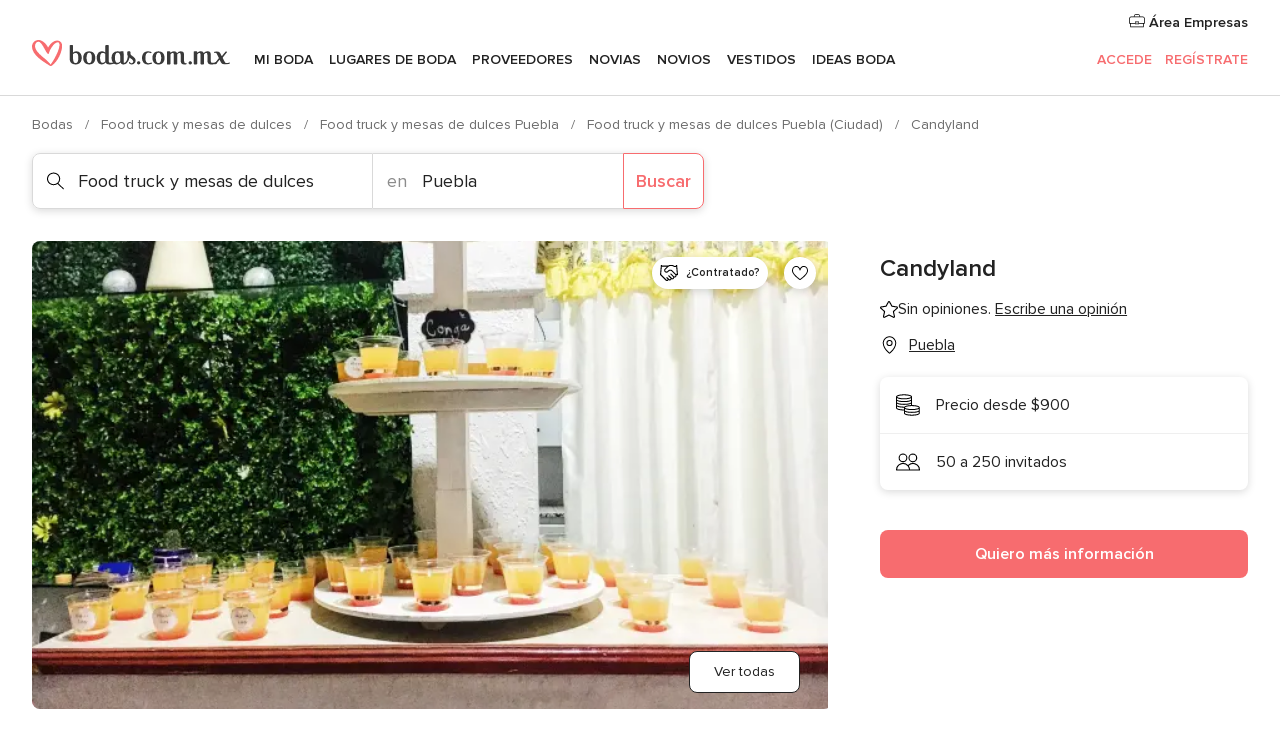

--- FILE ---
content_type: text/html; charset=UTF-8
request_url: https://www.bodas.com.mx/food-truck-y-mesas-de-dulces/candyland--e156841
body_size: 33705
content:
<!DOCTYPE html>
<html lang="es-MX" prefix="og: http://ogp.me/ns#">
<head>
<meta http-equiv="Content-Type" content="text/html; charset=utf-8">
<title>Candyland - Consulta disponibilidad y precios</title>
<meta name="description" content="Candyland (Food truck y mesas de dulces Puebla). Sorprendan a sus invitados y denle un toque dulce a su boda con las mesas de dulces y salados que les ofrece Candyland, ...">
<meta name="keywords" content="Candyland, Food truck y mesas de dulces Candyland, Proveedores Candyland, Bodas Candyland, Boda Candyland, Food truck y mesas de dulces Puebla, Food truck y mesas de dulces Puebla, Bodas Puebla, Proveedores Puebla, Proveedores Puebla, Bodas Puebla">
<meta name="robots" content="all">
<meta name="distribution" content="global">
<meta name="rating" content="general">
<meta name="pbdate" content="6:16:42 17/01/2026">
<link rel="canonical" href="https://www.bodas.com.mx/food-truck-y-mesas-de-dulces/candyland--e156841">
<link rel="alternate" href="android-app://mx.com.bodas.launcher/bodascommx/m.bodas.com.mx/food-truck-y-mesas-de-dulces/candyland--e156841">
<meta name="viewport" content="width=device-width, initial-scale=1.0">
<meta name="apple-custom-itunes-app" content="app-id=606968376">
<meta name="apple-itunes-app" content="app-id=606968376, app-argument=https://app.appsflyer.com/id606968376?pid=WP-iOS-MX&c=WP-MX-LANDINGS&s=mx">
<meta name="google-play-app" content="app-id=mx.com.bodas.launcher">
<link rel="shortcut icon" href="https://www.bodas.com.mx/mobile/assets/img/favicon/favicon.png">
<meta property="fb:pages" content="115084035247640" />
<meta property="fb:app_id" content="179773042044317" />
<meta property="og:type" content="website" />
<meta property="og:title" content="Candyland" />
<meta property="og:description" content="Sorprendan a sus invitados y denle un toque dulce a su boda con las mesas de dulces y salados que les ofrece Candyland, una empresa especializada en la elaboración de este tipo de barras que cada vez están más en tendencia y que por supuesto, no" />
<meta property="og:image" content="https://cdn0.bodas.com.mx/vendor/6841/3_2/1280/jpg/img-4581_5_156841.jpeg">
<meta property="og:image:secure_url" content="https://cdn0.bodas.com.mx/vendor/6841/3_2/1280/jpg/img-4581_5_156841.jpeg">
<meta property="og:image:alt" content="Candyland">
<meta property="og:url" content="https://www.bodas.com.mx/food-truck-y-mesas-de-dulces/candyland--e156841" />
<meta name="twitter:card" content="summary_large_image" />
<link rel="stylesheet" href="https://www.bodas.com.mx/builds/desktop/css/symfnw-MX103-1-20260115-016_www_m_/WebBundleResponsiveMarketplaceStorefrontBodas.css">
<script>
var internalTrackingService = internalTrackingService || {
triggerSubmit : function() {},
triggerAbandon : function() {},
loaded : false
};
</script>
<script type="text/javascript">
function getCookie (name) {var b = document.cookie.match('(^|;)\\s*' + name + '\\s*=\\s*([^;]+)'); return b ? unescape(b.pop()) : null}
function overrideOneTrustGeo () {
const otgeoCookie = getCookie('otgeo') || '';
const regexp = /^([A-Za-z]+)(?:,([A-Za-z]+))?$/g;
const matches = [...otgeoCookie.matchAll(regexp)][0];
if (matches) {
const countryCode = matches[1];
const stateCode = matches[2];
const geolocationResponse = {
countryCode
};
if (stateCode) {
geolocationResponse.stateCode = stateCode;
}
return {
geolocationResponse
};
}
}
var OneTrust = overrideOneTrustGeo() || undefined;
</script>
<span class="ot-sdk-show-settings" style="display: none"></span>
<script src="https://cdn.cookielaw.org/scripttemplates/otSDKStub.js" data-language="es-MX" data-domain-script="f7f2d56c-46d9-4c39-8feb-07b1d08e8cae" data-ignore-ga='true' defer></script>
<script>var isCountryCookiesActiveByDefault=true,CONSENT_ANALYTICS_GROUP="C0002",CONSENT_PERSONALIZATION_GROUP="C0003",CONSENT_TARGETED_ADVERTISING_GROUP="C0004",CONSENT_SOCIAL_MEDIA_GROUP="C0005",cookieConsentContent='',hideCookieConsentLayer= '', OptanonAlertBoxClosed='';hideCookieConsentLayer=getCookie('hideCookieConsentLayer');OptanonAlertBoxClosed=getCookie('OptanonAlertBoxClosed');if(hideCookieConsentLayer==="1"||Boolean(OptanonAlertBoxClosed)){cookieConsentContent=queryStringToJSON(getCookie('OptanonConsent')||'');}function getCookie(e){var o=document.cookie.match("(^|;)\\s*"+e+"\\s*=\\s*([^;]+)");return o?unescape(o.pop()):null}function queryStringToJSON(e){var o=e.split("&"),t={};return o.forEach(function(e){e=e.split("="),t[e[0]]=decodeURIComponent(e[1]||"")}),JSON.parse(JSON.stringify(t))}function isCookieGroupAllowed(e){var o=cookieConsentContent.groups;if("string"!=typeof o){if(!isCountryCookiesActiveByDefault && e===CONSENT_ANALYTICS_GROUP && getCookie('hideCookieConsentLayer')==="1"){return true}return isCountryCookiesActiveByDefault;}for(var t=o.split(","),n=0;n<t.length;n++)if(t[n].indexOf(e,0)>=0)return"1"===t[n].split(":")[1];return!1}function userHasAcceptedTheCookies(){var e=document.getElementsByTagName("body")[0],o=document.createEvent("HTMLEvents");cookieConsentContent=queryStringToJSON(getCookie("OptanonConsent")||""),!0===isCookieGroupAllowed(CONSENT_ANALYTICS_GROUP)&&(o.initEvent("analyticsCookiesHasBeenAccepted",!0,!1),e.dispatchEvent(o)),!0===isCookieGroupAllowed(CONSENT_PERSONALIZATION_GROUP)&&(o.initEvent("personalizationCookiesHasBeenAccepted",!0,!1),e.dispatchEvent(o)),!0===isCookieGroupAllowed(CONSENT_TARGETED_ADVERTISING_GROUP)&&(o.initEvent("targetedAdvertisingCookiesHasBeenAccepted",!0,!1),e.dispatchEvent(o)),!0===isCookieGroupAllowed(CONSENT_SOCIAL_MEDIA_GROUP)&&(o.initEvent("socialMediaAdvertisingCookiesHasBeenAccepted",!0,!1),e.dispatchEvent(o))}</script>
<script>
document.getElementsByTagName('body')[0].addEventListener('oneTrustLoaded', function () {
if (OneTrust.GetDomainData()?.ConsentModel?.Name === 'notice only') {
const cookiePolicyLinkSelector = document.querySelectorAll('.ot-sdk-show-settings')
cookiePolicyLinkSelector.forEach((selector) => {
selector.style.display = 'none'
})
}
})
</script>
<script>
function CMP() {
var body = document.getElementsByTagName('body')[0];
var event = document.createEvent('HTMLEvents');
var callbackIAB = (tcData, success) => {
if (success && (tcData.eventStatus === 'tcloaded' || tcData.eventStatus === 'useractioncomplete')) {
window.__tcfapi('removeEventListener', 2, () => {
}, callbackIAB);
if ((typeof window.Optanon !== "undefined" &&
!window.Optanon.GetDomainData().IsIABEnabled) ||
(tcData.gdprApplies &&
typeof window.Optanon !== "undefined" &&
window.Optanon.GetDomainData().IsIABEnabled &&
getCookie('OptanonAlertBoxClosed'))) {
userHasAcceptedTheCookies();
}
if (isCookieGroupAllowed(CONSENT_ANALYTICS_GROUP) !== true) {
event.initEvent('analyticsCookiesHasBeenDenied', true, false);
body.dispatchEvent(event);
}
if (isCookieGroupAllowed(CONSENT_TARGETED_ADVERTISING_GROUP) !== true) {
event.initEvent('targetedAdvertisingCookiesHasBeenDenied', true, false);
body.dispatchEvent(event);
}
if (tcData.gdprApplies && typeof window.Optanon !== "undefined" && window.Optanon.GetDomainData().IsIABEnabled) {
event.initEvent('IABTcDataReady', true, false);
body.dispatchEvent(event);
} else {
event.initEvent('nonIABCountryDataReady', true, false);
body.dispatchEvent(event);
}
}
}
var cnt = 0;
var consentSetInterval = setInterval(function () {
cnt += 1;
if (cnt === 600) {
userHasAcceptedTheCookies();
clearInterval(consentSetInterval);
}
if (typeof window.Optanon !== "undefined" && !window.Optanon.GetDomainData().IsIABEnabled) {
clearInterval(consentSetInterval);
userHasAcceptedTheCookies();
event.initEvent('oneTrustLoaded', true, false);
body.dispatchEvent(event);
event.initEvent('nonIABCountryDataReady', true, false);
body.dispatchEvent(event);
}
if (typeof window.__tcfapi !== "undefined") {
event.initEvent('oneTrustLoaded', true, false);
body.dispatchEvent(event);
clearInterval(consentSetInterval);
window.__tcfapi('addEventListener', 2, callbackIAB);
}
});
}
function OptanonWrapper() {
CMP();
}
</script>
</head><body>
<script>
var gtagScript = function() { var s = document.createElement("script"), el = document.getElementsByTagName("script")[0]; s.defer = true;
s.src = "https://www.googletagmanager.com/gtag/js?id=G-MMFLSLTV5B";
el.parentNode.insertBefore(s, el);}
window.dataLayer = window.dataLayer || [];
const analyticsGroupOpt = isCookieGroupAllowed(CONSENT_ANALYTICS_GROUP) === true;
const targetedAdsOpt = isCookieGroupAllowed(CONSENT_TARGETED_ADVERTISING_GROUP) === true;
const personalizationOpt = isCookieGroupAllowed(CONSENT_PERSONALIZATION_GROUP) === true;
window['gtag_enable_tcf_support'] = true;
document.getElementsByTagName('body')[0].addEventListener('oneTrustLoaded', function () {
gtagScript();
});
function gtag(){dataLayer.push(arguments);}
gtag('js', new Date());
gtag('consent', 'default', {
'analytics_storage': analyticsGroupOpt ? 'granted' : 'denied',
'ad_storage': targetedAdsOpt ? 'granted' : 'denied',
'ad_user_data': targetedAdsOpt ? 'granted' : 'denied',
'ad_user_personalization': targetedAdsOpt ? 'granted' : 'denied',
'functionality_storage': targetedAdsOpt ? 'granted' : 'denied',
'personalization_storage': personalizationOpt ? 'granted' : 'denied',
'security_storage': 'granted'
});
gtag('set', 'ads_data_redaction', !analyticsGroupOpt);
gtag('set', 'allow_ad_personalization_signals', analyticsGroupOpt);
gtag('set', 'allow_google_signals', analyticsGroupOpt);
gtag('set', 'allow_interest_groups', analyticsGroupOpt);
gtag('config', 'G-MMFLSLTV5B', { groups: 'analytics', 'send_page_view': false });
gtag('config', 'AW-822693710', { groups: 'adwords' });
</script>

<div id="app-apps-download-banner" class="branch-banner-placeholder branchBannerPlaceholder"></div>

<a class="layoutSkipMain" href="#layoutMain">Ir al contenido principal</a>
<header class="layoutHeader">
<span class="layoutHeader__hamburger app-header-menu-toggle">
<i class="svgIcon app-svg-async svgIcon__list-menu "   data-name="_common/list-menu" data-svg="https://cdn1.bodas.com.mx/assets/svg/optimized/_common/list-menu.svg" data-svg-lazyload="1"></i></span>
<a class="layoutHeader__logoAnchor app-analytics-event-click"
href="https://www.bodas.com.mx/">
<img src="https://www.bodas.com.mx/assets/img/logos/gen_logoHeader.svg"   alt="Bodas"  width="198" height="26"   >
</a>
<nav class="layoutHeader__nav app-header-nav">
<ul class="layoutNavMenu app-header-list">
<li class="layoutNavMenu__header">
<i class="svgIcon app-svg-async svgIcon__close layoutNavMenu__itemClose app-header-menu-toggle"   data-name="_common/close" data-svg="https://cdn1.bodas.com.mx/assets/svg/optimized/_common/close.svg" data-svg-lazyload="1"></i>        </li>
<li class="layoutNavMenu__item app-header-menu-item-openSection layoutNavMenu__item--my_wedding ">
<a href="https://www.bodas.com.mx/organizador-bodas"
class="layoutNavMenu__anchor app-header-menu-itemAnchor app-analytics-track-event-click "
data-tracking-section="header" data-tracking-category="Navigation" data-tracking-category-authed="1"
data-tracking-dt="tools"                >
Mi boda                </a>
<i class="svgIcon app-svg-async svgIcon__angleRightBlood layoutNavMenu__anchorArrow"   data-name="_common/angleRightBlood" data-svg="https://cdn1.bodas.com.mx/assets/svg/optimized/_common/angleRightBlood.svg" data-svg-lazyload="1"></i>
<div class="layoutNavMenuTab app-header-menu-itemDropdown">
<div class="layoutNavMenuTab__layout">
<div class="layoutNavMenuTab__header">
<i class="svgIcon app-svg-async svgIcon__angleLeftBlood layoutNavMenuTab__icon app-header-menu-item-closeSection"   data-name="_common/angleLeftBlood" data-svg="https://cdn1.bodas.com.mx/assets/svg/optimized/_common/angleLeftBlood.svg" data-svg-lazyload="1"></i>    <a class="layoutNavMenuTab__title" href="https://www.bodas.com.mx/organizador-bodas">
Mi boda    </a>
<i class="svgIcon app-svg-async svgIcon__close layoutNavMenuTab__iconClose app-header-menu-toggle"   data-name="_common/close" data-svg="https://cdn1.bodas.com.mx/assets/svg/optimized/_common/close.svg" data-svg-lazyload="1"></i></div>
<div class="layoutNavMenuTabMyWedding">
<div class="layoutNavMenuTabMyWeddingList">
<a class="layoutNavMenuTabMyWedding__title" href="https://www.bodas.com.mx/organizador-bodas">
Mi organizador de boda        </a>
<ul class="layoutNavMenuTabMyWeddingList__content ">
<li class="layoutNavMenuTabMyWeddingList__item layoutNavMenuTabMyWeddingList__item--viewAll">
<a href="https://www.bodas.com.mx/organizador-bodas">Ver todo</a>
</li>
<li class="layoutNavMenuTabMyWeddingList__item "
>
<a href="https://www.bodas.com.mx/agenda-tareas-boda">
<i class="svgIcon app-svg-async svgIcon__checklist layoutNavMenuTabMyWeddingList__itemIcon"   data-name="tools/categories/checklist" data-svg="https://cdn1.bodas.com.mx/assets/svg/optimized/tools/categories/checklist.svg" data-svg-lazyload="1"></i>                        Agenda                    </a>
</li>
<li class="layoutNavMenuTabMyWeddingList__item "
>
<a href="https://www.bodas.com.mx/lista-invitados-boda">
<i class="svgIcon app-svg-async svgIcon__guests layoutNavMenuTabMyWeddingList__itemIcon"   data-name="tools/categories/guests" data-svg="https://cdn1.bodas.com.mx/assets/svg/optimized/tools/categories/guests.svg" data-svg-lazyload="1"></i>                        Invitados                    </a>
</li>
<li class="layoutNavMenuTabMyWeddingList__item "
>
<a href="https://www.bodas.com.mx/organizador-mesas-boda">
<i class="svgIcon app-svg-async svgIcon__tables layoutNavMenuTabMyWeddingList__itemIcon"   data-name="tools/categories/tables" data-svg="https://cdn1.bodas.com.mx/assets/svg/optimized/tools/categories/tables.svg" data-svg-lazyload="1"></i>                        Mesas                    </a>
</li>
<li class="layoutNavMenuTabMyWeddingList__item "
>
<a href="https://www.bodas.com.mx/presupuestador-boda">
<i class="svgIcon app-svg-async svgIcon__budget layoutNavMenuTabMyWeddingList__itemIcon"   data-name="tools/categories/budget" data-svg="https://cdn1.bodas.com.mx/assets/svg/optimized/tools/categories/budget.svg" data-svg-lazyload="1"></i>                        Presupuestador                    </a>
</li>
<li class="layoutNavMenuTabMyWeddingList__item "
>
<a href="https://www.bodas.com.mx/mis-proveedores-boda">
<i class="svgIcon app-svg-async svgIcon__vendors layoutNavMenuTabMyWeddingList__itemIcon"   data-name="tools/categories/vendors" data-svg="https://cdn1.bodas.com.mx/assets/svg/optimized/tools/categories/vendors.svg" data-svg-lazyload="1"></i>                        Proveedores                    </a>
</li>
<li class="layoutNavMenuTabMyWeddingList__item "
>
<a href="https://www.bodas.com.mx/mis-vestidos-novia">
<i class="svgIcon app-svg-async svgIcon__dresses layoutNavMenuTabMyWeddingList__itemIcon"   data-name="tools/categories/dresses" data-svg="https://cdn1.bodas.com.mx/assets/svg/optimized/tools/categories/dresses.svg" data-svg-lazyload="1"></i>                        Vestidos                    </a>
</li>
<li class="layoutNavMenuTabMyWeddingList__item "
>
<a href="https://www.bodas.com.mx/website/index.php?actionReferrer=8">
<i class="svgIcon app-svg-async svgIcon__website layoutNavMenuTabMyWeddingList__itemIcon"   data-name="tools/categories/website" data-svg="https://cdn1.bodas.com.mx/assets/svg/optimized/tools/categories/website.svg" data-svg-lazyload="1"></i>                        Web de boda                    </a>
</li>
<li class="layoutNavMenuTabMyWeddingList__item app-analytics-track-event-click"
data-tracking-category="Navigation"
data-tracking-section="header_venues"
data-tracking-dt="contest"
>
<a href="https://www.bodas.com.mx/sorteo">
<i class="svgIcon app-svg-async svgIcon__contest layoutNavMenuTabMyWeddingList__itemIcon"   data-name="tools/categories/contest" data-svg="https://cdn1.bodas.com.mx/assets/svg/optimized/tools/categories/contest.svg" data-svg-lazyload="1"></i>                        Sorteo                    </a>
</li>
</ul>
</div>
<div class="layoutNavMenuTabMyWeddingBanners">
<div class="layoutNavMenuBannerBox app-header-menu-banner app-link "
data-href="https://www.bodas.com.mx/app-bodas"
>
<div class="layoutNavMenuBannerBox__content">
<p class="layoutNavMenuBannerBox__title">Descarga la app</p>
<span class="layoutNavMenuBannerBox__subtitle">Organiza tu boda donde y cuando quieras</span>
</div>
<img data-src="https://www.bodas.com.mx/assets/img/logos/square-icon.svg"  class="lazyload layoutNavMenuBannerBox__icon" alt="Ícono de app"  width="60" height="60"  >
</div>
<div class="layoutNavMenuBannerBox app-header-menu-banner app-link "
data-href="https://www.bodas.com.mx/album-boda-wedshoots"
>
<div class="layoutNavMenuBannerBox__content">
<a class="layoutNavMenuBannerBox__title" href="https://www.bodas.com.mx/album-boda-wedshoots">Wedshoots</a>
<span class="layoutNavMenuBannerBox__subtitle">Todas las fotos de tus invitados recopiladas en un álbum</span>
</div>
<img data-src="https://www.bodas.com.mx/assets/img/wedshoots/ico_wedshoots.svg"  class="lazyload layoutNavMenuBannerBox__icon" alt="Ícono de Wedshoots"  width="60" height="60"  >
</div>
</div>
</div>    </div>
</div>
</li>
<li class="layoutNavMenu__item app-header-menu-item-openSection layoutNavMenu__item--venues ">
<a href="https://www.bodas.com.mx/lugares-de-boda"
class="layoutNavMenu__anchor app-header-menu-itemAnchor app-analytics-track-event-click "
data-tracking-section="header" data-tracking-category="Navigation" data-tracking-category-authed="1"
data-tracking-dt="venues"                >
Lugares de boda                </a>
<i class="svgIcon app-svg-async svgIcon__angleRightBlood layoutNavMenu__anchorArrow"   data-name="_common/angleRightBlood" data-svg="https://cdn1.bodas.com.mx/assets/svg/optimized/_common/angleRightBlood.svg" data-svg-lazyload="1"></i>
<div class="layoutNavMenuTab app-header-menu-itemDropdown">
<div class="layoutNavMenuTab__layout">
<div class="layoutNavMenuTab__header">
<i class="svgIcon app-svg-async svgIcon__angleLeftBlood layoutNavMenuTab__icon app-header-menu-item-closeSection"   data-name="_common/angleLeftBlood" data-svg="https://cdn1.bodas.com.mx/assets/svg/optimized/_common/angleLeftBlood.svg" data-svg-lazyload="1"></i>    <a class="layoutNavMenuTab__title" href="https://www.bodas.com.mx/lugares-de-boda">
Lugares para boda    </a>
<i class="svgIcon app-svg-async svgIcon__close layoutNavMenuTab__iconClose app-header-menu-toggle"   data-name="_common/close" data-svg="https://cdn1.bodas.com.mx/assets/svg/optimized/_common/close.svg" data-svg-lazyload="1"></i></div>
<div class="layoutNavMenuTabVenues">
<div class="layoutNavMenuTabVenues__categories">
<div class="layoutNavMenuTabVenuesList">
<a class="layoutNavMenuTabVenues__title"
href="https://www.bodas.com.mx/lugares-de-boda">
Lugares de boda            </a>
<ul class="layoutNavMenuTabVenuesList__content">
<li class="layoutNavMenuTabVenuesList__item layoutNavMenuTabVenuesList__item--viewAll">
<a href="https://www.bodas.com.mx/lugares-de-boda">Ver todo</a>
</li>
<li class="layoutNavMenuTabVenuesList__item">
<a href="https://www.bodas.com.mx/haciendas-para-bodas">
Haciendas para bodas                        </a>
</li>
<li class="layoutNavMenuTabVenuesList__item">
<a href="https://www.bodas.com.mx/quintas-para-bodas">
Quintas para bodas                        </a>
</li>
<li class="layoutNavMenuTabVenuesList__item">
<a href="https://www.bodas.com.mx/hoteles-para-bodas">
Hoteles para bodas                        </a>
</li>
<li class="layoutNavMenuTabVenuesList__item">
<a href="https://www.bodas.com.mx/restaurantes-para-bodas">
Restaurantes para bodas                        </a>
</li>
<li class="layoutNavMenuTabVenuesList__item">
<a href="https://www.bodas.com.mx/salones-para-bodas">
Salones para bodas                        </a>
</li>
<li class="layoutNavMenuTabVenuesList__item">
<a href="https://www.bodas.com.mx/bodas-en-la-playa">
Bodas en la playa                        </a>
</li>
<li class="layoutNavMenuTabVenuesList__item">
<a href="https://www.bodas.com.mx/jardines-para-bodas">
Jardines para bodas                        </a>
</li>
<li class="layoutNavMenuTabVenuesList__item">
<a href="https://www.bodas.com.mx/vinedos">
Viñedos                        </a>
</li>
<li class="layoutNavMenuTabVenuesList__item">
<a href="https://www.bodas.com.mx/terrazas-para-bodas">
Terrazas para bodas                        </a>
</li>
<li class="layoutNavMenuTabVenuesList__item layoutNavMenuTabVenuesList__item--highlight">
<a href="https://www.bodas.com.mx/promociones/lugares-de-boda">
Promociones                        </a>
</li>
</ul>
</div>
</div>
<div class="layoutNavMenuTabVenuesBanners">
<div class="layoutNavMenuBannerBox app-header-menu-banner app-link app-analytics-track-event-click"
data-href="https://www.bodas.com.mx/destination-wedding"
data-tracking-section=header_venues                      data-tracking-category=Navigation                      data-tracking-dt=destination_weddings         >
<div class="layoutNavMenuBannerBox__content">
<p class="layoutNavMenuBannerBox__title">Destination Weddings</p>
<span class="layoutNavMenuBannerBox__subtitle">Cásate en el país que siempre has soñado.</span>
</div>
<img class="svgIcon svgIcon__plane_destination layoutNavMenuBannerBox__icon lazyload" data-src="https://cdn1.bodas.com.mx/assets/svg/original/illustration/plane_destination.svg"  alt="illustration plane destination" width="56" height="56" >    </div>
<div class="layoutNavMenuBannerBox app-header-menu-banner app-link app-analytics-track-event-click"
data-href="https://www.bodas.com.mx/sorteo"
data-tracking-section=header_venues                      data-tracking-category=Navigation                      data-tracking-dt=contest         >
<div class="layoutNavMenuBannerBox__content">
<p class="layoutNavMenuBannerBox__title">Gana $50,000</p>
<span class="layoutNavMenuBannerBox__subtitle">Participa en la 155ª edición del sorteo de Bodas.com.mx</span>
</div>
<img class="svgIcon svgIcon__stars layoutNavMenuBannerBox__icon lazyload" data-src="https://cdn1.bodas.com.mx/assets/svg/original/illustration/stars.svg"  alt="illustration stars" width="56" height="56" >    </div>
</div>
</div>
</div>
</div>
</li>
<li class="layoutNavMenu__item app-header-menu-item-openSection layoutNavMenu__item--vendors ">
<a href="https://www.bodas.com.mx/proveedores"
class="layoutNavMenu__anchor app-header-menu-itemAnchor app-analytics-track-event-click "
data-tracking-section="header" data-tracking-category="Navigation" data-tracking-category-authed="1"
data-tracking-dt="vendors"                >
Proveedores                </a>
<i class="svgIcon app-svg-async svgIcon__angleRightBlood layoutNavMenu__anchorArrow"   data-name="_common/angleRightBlood" data-svg="https://cdn1.bodas.com.mx/assets/svg/optimized/_common/angleRightBlood.svg" data-svg-lazyload="1"></i>
<div class="layoutNavMenuTab app-header-menu-itemDropdown">
<div class="layoutNavMenuTab__layout">
<div class="layoutNavMenuTab__header">
<i class="svgIcon app-svg-async svgIcon__angleLeftBlood layoutNavMenuTab__icon app-header-menu-item-closeSection"   data-name="_common/angleLeftBlood" data-svg="https://cdn1.bodas.com.mx/assets/svg/optimized/_common/angleLeftBlood.svg" data-svg-lazyload="1"></i>    <a class="layoutNavMenuTab__title" href="https://www.bodas.com.mx/proveedores">
Proveedores    </a>
<i class="svgIcon app-svg-async svgIcon__close layoutNavMenuTab__iconClose app-header-menu-toggle"   data-name="_common/close" data-svg="https://cdn1.bodas.com.mx/assets/svg/optimized/_common/close.svg" data-svg-lazyload="1"></i></div>
<div class="layoutNavMenuTabVendors">
<div class="layoutNavMenuTabVendors__content">
<div class="layoutNavMenuTabVendorsList">
<a class="layoutNavMenuTabVendors__title" href="https://www.bodas.com.mx/proveedores">
Empieza a contratar tus proveedores            </a>
<ul class="layoutNavMenuTabVendorsList__content">
<li class="layoutNavMenuTabVendorsList__item layoutNavMenuTabVendorsList__item--viewAll">
<a href="https://www.bodas.com.mx/proveedores">Ver todo</a>
</li>
<li class="layoutNavMenuTabVendorsList__item">
<i class="svgIcon app-svg-async svgIcon__categPhoto layoutNavMenuTabVendorsList__itemIcon"   data-name="vendors/categories/categPhoto" data-svg="https://cdn1.bodas.com.mx/assets/svg/optimized/vendors/categories/categPhoto.svg" data-svg-lazyload="1"></i>                        <a href="https://www.bodas.com.mx/fotografos-de-bodas">
Fotógrafos de bodas                        </a>
</li>
<li class="layoutNavMenuTabVendorsList__item">
<i class="svgIcon app-svg-async svgIcon__categVideo layoutNavMenuTabVendorsList__itemIcon"   data-name="vendors/categories/categVideo" data-svg="https://cdn1.bodas.com.mx/assets/svg/optimized/vendors/categories/categVideo.svg" data-svg-lazyload="1"></i>                        <a href="https://www.bodas.com.mx/video-para-bodas">
Video para bodas                        </a>
</li>
<li class="layoutNavMenuTabVendorsList__item">
<i class="svgIcon app-svg-async svgIcon__categMusic layoutNavMenuTabVendorsList__itemIcon"   data-name="vendors/categories/categMusic" data-svg="https://cdn1.bodas.com.mx/assets/svg/optimized/vendors/categories/categMusic.svg" data-svg-lazyload="1"></i>                        <a href="https://www.bodas.com.mx/musica-para-bodas">
Música para bodas                        </a>
</li>
<li class="layoutNavMenuTabVendorsList__item">
<i class="svgIcon app-svg-async svgIcon__categCatering layoutNavMenuTabVendorsList__itemIcon"   data-name="vendors/categories/categCatering" data-svg="https://cdn1.bodas.com.mx/assets/svg/optimized/vendors/categories/categCatering.svg" data-svg-lazyload="1"></i>                        <a href="https://www.bodas.com.mx/catering-para-bodas">
Catering para bodas                        </a>
</li>
<li class="layoutNavMenuTabVendorsList__item">
<i class="svgIcon app-svg-async svgIcon__categRental layoutNavMenuTabVendorsList__itemIcon"   data-name="vendors/categories/categRental" data-svg="https://cdn1.bodas.com.mx/assets/svg/optimized/vendors/categories/categRental.svg" data-svg-lazyload="1"></i>                        <a href="https://www.bodas.com.mx/autos-para-bodas">
Autos para bodas                        </a>
</li>
<li class="layoutNavMenuTabVendorsList__item">
<i class="svgIcon app-svg-async svgIcon__categInvite layoutNavMenuTabVendorsList__itemIcon"   data-name="vendors/categories/categInvite" data-svg="https://cdn1.bodas.com.mx/assets/svg/optimized/vendors/categories/categInvite.svg" data-svg-lazyload="1"></i>                        <a href="https://www.bodas.com.mx/invitaciones-de-boda">
Invitaciones de boda                        </a>
</li>
<li class="layoutNavMenuTabVendorsList__item">
<i class="svgIcon app-svg-async svgIcon__categGift layoutNavMenuTabVendorsList__itemIcon"   data-name="vendors/categories/categGift" data-svg="https://cdn1.bodas.com.mx/assets/svg/optimized/vendors/categories/categGift.svg" data-svg-lazyload="1"></i>                        <a href="https://www.bodas.com.mx/recuerdos-para-boda">
Recuerdos para boda                        </a>
</li>
<li class="layoutNavMenuTabVendorsList__item">
<i class="svgIcon app-svg-async svgIcon__categFlower layoutNavMenuTabVendorsList__itemIcon"   data-name="vendors/categories/categFlower" data-svg="https://cdn1.bodas.com.mx/assets/svg/optimized/vendors/categories/categFlower.svg" data-svg-lazyload="1"></i>                        <a href="https://www.bodas.com.mx/florerias">
Florerías                        </a>
</li>
<li class="layoutNavMenuTabVendorsList__item">
<i class="svgIcon app-svg-async svgIcon__categPlanner layoutNavMenuTabVendorsList__itemIcon"   data-name="vendors/categories/categPlanner" data-svg="https://cdn1.bodas.com.mx/assets/svg/optimized/vendors/categories/categPlanner.svg" data-svg-lazyload="1"></i>                        <a href="https://www.bodas.com.mx/wedding-planner">
Wedding Planner                        </a>
</li>
</ul>
</div>
<div class="layoutNavMenuTabVendorsListOthers">
<p class="layoutNavMenuTabVendorsListOthers__subtitle">Otras categorías</p>
<ul class="layoutNavMenuTabVendorsListOthers__container">
<li class="layoutNavMenuTabVendorsListOthers__item">
<a href="https://www.bodas.com.mx/renta-de-sillas-y-mesas">
Renta de sillas y mesas                        </a>
</li>
<li class="layoutNavMenuTabVendorsListOthers__item">
<a href="https://www.bodas.com.mx/carpas-para-bodas">
Carpas para bodas                        </a>
</li>
<li class="layoutNavMenuTabVendorsListOthers__item">
<a href="https://www.bodas.com.mx/animacion-bodas">
Animación Bodas                        </a>
</li>
<li class="layoutNavMenuTabVendorsListOthers__item">
<a href="https://www.bodas.com.mx/mesa-de-regalos">
Mesa de regalos                        </a>
</li>
<li class="layoutNavMenuTabVendorsListOthers__item">
<a href="https://www.bodas.com.mx/luna-de-miel">
Luna de miel                        </a>
</li>
<li class="layoutNavMenuTabVendorsListOthers__item">
<a href="https://www.bodas.com.mx/decoracion-para-bodas">
Decoración para bodas                        </a>
</li>
<li class="layoutNavMenuTabVendorsListOthers__item">
<a href="https://www.bodas.com.mx/pasteles-para-boda">
Pasteles para boda                        </a>
</li>
<li class="layoutNavMenuTabVendorsListOthers__item">
<a href="https://www.bodas.com.mx/food-truck-y-mesas-de-dulces">
Food truck y mesas de dulces                        </a>
</li>
<li class="layoutNavMenuTabVendorsListOthers__item">
<a href="https://www.bodas.com.mx/barra-libre">
Barra libre                        </a>
</li>
<li class="layoutNavMenuTabVendorsListOthers__item">
<a href="https://www.bodas.com.mx/cabina-de-fotos">
Cabina de fotos                        </a>
</li>
<li class="layoutNavMenuTabVendorsListOthers__deals">
<a href="https://www.bodas.com.mx/promociones/proveedores">
Promociones                        </a>
</li>
</ul>
</div>
</div>
<div class="layoutNavMenuTabVendorsBanners">
<div class="layoutNavMenuBannerBox app-header-menu-banner app-link app-analytics-track-event-click"
data-href="https://www.bodas.com.mx/destination-wedding"
data-tracking-section=header_vendors                      data-tracking-category=Navigation                      data-tracking-dt=destination_weddings         >
<div class="layoutNavMenuBannerBox__content">
<p class="layoutNavMenuBannerBox__title">Destination Weddings</p>
<span class="layoutNavMenuBannerBox__subtitle">Cásate en el país que siempre has soñado.</span>
</div>
<img class="svgIcon svgIcon__plane_destination layoutNavMenuBannerBox__icon lazyload" data-src="https://cdn1.bodas.com.mx/assets/svg/original/illustration/plane_destination.svg"  alt="illustration plane destination" width="56" height="56" >    </div>
<div class="layoutNavMenuBannerBox app-header-menu-banner app-link app-analytics-track-event-click"
data-href="https://www.bodas.com.mx/sorteo"
data-tracking-section=header_vendors                      data-tracking-category=Navigation                      data-tracking-dt=contest         >
<div class="layoutNavMenuBannerBox__content">
<p class="layoutNavMenuBannerBox__title">Gana $50,000</p>
<span class="layoutNavMenuBannerBox__subtitle">Participa en la 155ª edición del sorteo de Bodas.com.mx</span>
</div>
<img class="svgIcon svgIcon__stars layoutNavMenuBannerBox__icon lazyload" data-src="https://cdn1.bodas.com.mx/assets/svg/original/illustration/stars.svg"  alt="illustration stars" width="56" height="56" >    </div>
</div>
<div class="layoutNavMenuTabVendorsOtherTabs">
<div class="layoutNavMenuTabVendorsBride">
<p class="layoutNavMenuTabVendorsOtherTabs__subtitle">Novias</p>
<ul class="layoutNavMenuTabVendorsOtherTabsList">
<li class="layoutNavMenuTabVendorsOtherTabsList__item">
<a href="https://www.bodas.com.mx/tiendas-de-novia">
Tiendas de novia                                </a>
</li>
<li class="layoutNavMenuTabVendorsOtherTabsList__item">
<a href="https://www.bodas.com.mx/accesorios-para-novia">
Accesorios para novias                                </a>
</li>
<li class="layoutNavMenuTabVendorsOtherTabsList__item">
<a href="https://www.bodas.com.mx/joyeria">
Joyería                                </a>
</li>
<li class="layoutNavMenuTabVendorsOtherTabsList__item">
<a href="https://www.bodas.com.mx/belleza-novias">
Belleza Novias                                </a>
</li>
<li class="layoutNavMenuTabVendorsOtherTabsList__item">
<a href="https://www.bodas.com.mx/vestidos-de-fiesta">
Vestidos de fiesta                                </a>
</li>
<li class="layoutNavMenuTabVendorsOtherTabsList__item layoutNavMenuTabVendorsOtherTabsList__item--deals">
<a href="https://www.bodas.com.mx/promociones/novias">
Promociones                            </a>
</li>
</ul>
</div>
<div class="layoutNavMenuTabVendorsGrooms">
<p class="layoutNavMenuTabVendorsOtherTabs__subtitle">Novios</p>
<ul class="layoutNavMenuTabVendorsOtherTabsList">
<li class="layoutNavMenuTabVendorsOtherTabsList__item">
<a href="https://www.bodas.com.mx/trajes-de-novio">
Trajes de novio                                </a>
</li>
<li class="layoutNavMenuTabVendorsOtherTabsList__item">
<a href="https://www.bodas.com.mx/accesorios-novio">
Accesorios novio                                </a>
</li>
<li class="layoutNavMenuTabVendorsOtherTabsList__item">
<a href="https://www.bodas.com.mx/cuidado-masculino">
Cuidado masculino                                </a>
</li>
<li class="layoutNavMenuTabVendorsOtherTabsList__item layoutNavMenuTabVendorsOtherTabsList__item--deals">
<a href="https://www.bodas.com.mx/promociones/novios">
Promociones                            </a>
</li>
</ul>
</div>
</div>
</div>    </div>
</div>
</li>
<li class="layoutNavMenu__item app-header-menu-item-openSection layoutNavMenu__item--brides ">
<a href="https://www.bodas.com.mx/novias"
class="layoutNavMenu__anchor app-header-menu-itemAnchor app-analytics-track-event-click "
data-tracking-section="header" data-tracking-category="Navigation" data-tracking-category-authed="1"
>
Novias                </a>
<i class="svgIcon app-svg-async svgIcon__angleRightBlood layoutNavMenu__anchorArrow"   data-name="_common/angleRightBlood" data-svg="https://cdn1.bodas.com.mx/assets/svg/optimized/_common/angleRightBlood.svg" data-svg-lazyload="1"></i>
<div class="layoutNavMenuTab app-header-menu-itemDropdown">
<div class="layoutNavMenuTab__layout">
<div class="layoutNavMenuTab__header">
<i class="svgIcon app-svg-async svgIcon__angleLeftBlood layoutNavMenuTab__icon app-header-menu-item-closeSection"   data-name="_common/angleLeftBlood" data-svg="https://cdn1.bodas.com.mx/assets/svg/optimized/_common/angleLeftBlood.svg" data-svg-lazyload="1"></i>    <a class="layoutNavMenuTab__title" href="https://www.bodas.com.mx/novias">
Novias    </a>
<i class="svgIcon app-svg-async svgIcon__close layoutNavMenuTab__iconClose app-header-menu-toggle"   data-name="_common/close" data-svg="https://cdn1.bodas.com.mx/assets/svg/optimized/_common/close.svg" data-svg-lazyload="1"></i></div>
<div class="layoutNavMenuTabBridesGrooms">
<div class="layoutNavMenuTabBridesGroomsList">
<a class="layoutNavMenuTabBridesGrooms__title" href="https://www.bodas.com.mx/novias">
Novias        </a>
<ul class="layoutNavMenuTabBridesGroomsList__content">
<li class="layoutNavMenuTabBridesGroomsList__item layoutNavMenuTabBridesGroomsList__item--viewAll">
<a href="https://www.bodas.com.mx/novias">Ver todo</a>
</li>
<li class="layoutNavMenuTabBridesGroomsList__item">
<a href="https://www.bodas.com.mx/tiendas-de-novia">
Tiendas de novia                    </a>
</li>
<li class="layoutNavMenuTabBridesGroomsList__item">
<a href="https://www.bodas.com.mx/accesorios-para-novia">
Accesorios para novias                    </a>
</li>
<li class="layoutNavMenuTabBridesGroomsList__item">
<a href="https://www.bodas.com.mx/joyeria">
Joyería                    </a>
</li>
<li class="layoutNavMenuTabBridesGroomsList__item">
<a href="https://www.bodas.com.mx/belleza-novias">
Belleza Novias                    </a>
</li>
<li class="layoutNavMenuTabBridesGroomsList__item">
<a href="https://www.bodas.com.mx/vestidos-de-fiesta">
Vestidos de fiesta                    </a>
</li>
<li class="layoutNavMenuTabBridesGroomsList__item layoutNavMenuTabBridesGroomsList__item--highlight">
<a href="https://www.bodas.com.mx/promociones/novias">
Promociones                </a>
</li>
</ul>
</div>
<div class="layoutNavMenuTabBridesGroomsBanner">
<div class="layoutNavMenuBannerBox app-header-menu-banner app-link "
data-href="https://www.bodas.com.mx/vestidos-novias"
>
<div class="layoutNavMenuBannerBox__content">
<p class="layoutNavMenuBannerBox__title">Catálogo de vestidos</p>
<span class="layoutNavMenuBannerBox__subtitle">Elige el tuyo y encuentra tu tienda más cercana.</span>
</div>
<img class="svgIcon svgIcon__dress layoutNavMenuBannerBox__icon lazyload" data-src="https://cdn1.bodas.com.mx/assets/svg/original/illustration/dress.svg"  alt="illustration dress" width="56" height="56" >    </div>
</div>
</div>    </div>
</div>
</li>
<li class="layoutNavMenu__item app-header-menu-item-openSection layoutNavMenu__item--grooms ">
<a href="https://www.bodas.com.mx/novios"
class="layoutNavMenu__anchor app-header-menu-itemAnchor app-analytics-track-event-click "
data-tracking-section="header" data-tracking-category="Navigation" data-tracking-category-authed="1"
>
Novios                </a>
<i class="svgIcon app-svg-async svgIcon__angleRightBlood layoutNavMenu__anchorArrow"   data-name="_common/angleRightBlood" data-svg="https://cdn1.bodas.com.mx/assets/svg/optimized/_common/angleRightBlood.svg" data-svg-lazyload="1"></i>
<div class="layoutNavMenuTab app-header-menu-itemDropdown">
<div class="layoutNavMenuTab__layout">
<div class="layoutNavMenuTab__header">
<i class="svgIcon app-svg-async svgIcon__angleLeftBlood layoutNavMenuTab__icon app-header-menu-item-closeSection"   data-name="_common/angleLeftBlood" data-svg="https://cdn1.bodas.com.mx/assets/svg/optimized/_common/angleLeftBlood.svg" data-svg-lazyload="1"></i>    <a class="layoutNavMenuTab__title" href="https://www.bodas.com.mx/novios">
Novios    </a>
<i class="svgIcon app-svg-async svgIcon__close layoutNavMenuTab__iconClose app-header-menu-toggle"   data-name="_common/close" data-svg="https://cdn1.bodas.com.mx/assets/svg/optimized/_common/close.svg" data-svg-lazyload="1"></i></div>
<div class="layoutNavMenuTabBridesGrooms">
<div class="layoutNavMenuTabBridesGroomsList">
<a class="layoutNavMenuTabBridesGrooms__title" href="https://www.bodas.com.mx/novios">
Novios        </a>
<ul class="layoutNavMenuTabBridesGroomsList__content">
<li class="layoutNavMenuTabBridesGroomsList__item layoutNavMenuTabBridesGroomsList__item--viewAll">
<a href="https://www.bodas.com.mx/novios">Ver todo</a>
</li>
<li class="layoutNavMenuTabBridesGroomsList__item">
<a href="https://www.bodas.com.mx/trajes-de-novio">
Trajes de novio                    </a>
</li>
<li class="layoutNavMenuTabBridesGroomsList__item">
<a href="https://www.bodas.com.mx/accesorios-novio">
Accesorios novio                    </a>
</li>
<li class="layoutNavMenuTabBridesGroomsList__item">
<a href="https://www.bodas.com.mx/cuidado-masculino">
Cuidado masculino                    </a>
</li>
<li class="layoutNavMenuTabBridesGroomsList__item layoutNavMenuTabBridesGroomsList__item--highlight">
<a href="https://www.bodas.com.mx/promociones/novios">
Promociones                </a>
</li>
</ul>
</div>
<div class="layoutNavMenuTabBridesGroomsBanner">
<div class="layoutNavMenuBannerBox app-header-menu-banner app-link "
data-href="https://www.bodas.com.mx/trajes-novio"
>
<div class="layoutNavMenuBannerBox__content">
<p class="layoutNavMenuBannerBox__title">Catálogo de trajes de novio</p>
<span class="layoutNavMenuBannerBox__subtitle">Elige el tuyo y encuentra tu tienda más cercana.</span>
</div>
<img class="svgIcon svgIcon__bowtie_blue layoutNavMenuBannerBox__icon lazyload" data-src="https://cdn1.bodas.com.mx/assets/svg/original/illustration/bowtie_blue.svg"  alt="illustration bowtie blue" width="56" height="56" >    </div>
</div>
</div>    </div>
</div>
</li>
<li class="layoutNavMenu__item app-header-menu-item-openSection layoutNavMenu__item--dresses ">
<a href="https://www.bodas.com.mx/vestidos-novias"
class="layoutNavMenu__anchor app-header-menu-itemAnchor app-analytics-track-event-click "
data-tracking-section="header" data-tracking-category="Navigation" data-tracking-category-authed="1"
data-tracking-dt="dresses"                >
Vestidos                </a>
<i class="svgIcon app-svg-async svgIcon__angleRightBlood layoutNavMenu__anchorArrow"   data-name="_common/angleRightBlood" data-svg="https://cdn1.bodas.com.mx/assets/svg/optimized/_common/angleRightBlood.svg" data-svg-lazyload="1"></i>
<div class="layoutNavMenuTab app-header-menu-itemDropdown">
<div class="layoutNavMenuTab__layout">
<div class="layoutNavMenuTab__header">
<i class="svgIcon app-svg-async svgIcon__angleLeftBlood layoutNavMenuTab__icon app-header-menu-item-closeSection"   data-name="_common/angleLeftBlood" data-svg="https://cdn1.bodas.com.mx/assets/svg/optimized/_common/angleLeftBlood.svg" data-svg-lazyload="1"></i>    <a class="layoutNavMenuTab__title" href="https://www.bodas.com.mx/vestidos-novias">
Vestidos    </a>
<i class="svgIcon app-svg-async svgIcon__close layoutNavMenuTab__iconClose app-header-menu-toggle"   data-name="_common/close" data-svg="https://cdn1.bodas.com.mx/assets/svg/optimized/_common/close.svg" data-svg-lazyload="1"></i></div>
<div class="layoutNavMenuTabDresses">
<div class="layoutNavMenuTabDressesList">
<a class="layoutNavMenuTabDresses__title" href="https://www.bodas.com.mx/vestidos-novias">
Lo último en moda nupcial        </a>
<ul class="layoutNavMenuTabDressesList__content">
<li class="layoutNavMenuTabDressesList__item layoutNavMenuTabDressesList__item--viewAll">
<a href="https://www.bodas.com.mx/vestidos-novias">Ver todo</a>
</li>
<li class="layoutNavMenuTabDressesList__item">
<a href="https://www.bodas.com.mx/vestidos-novias" class="layoutNavMenuTabDressesList__Link">
<i class="svgIcon app-svg-async svgIcon__bride-dress layoutNavMenuTabDressesList__itemIcon"   data-name="dresses/categories/bride-dress" data-svg="https://cdn1.bodas.com.mx/assets/svg/optimized/dresses/categories/bride-dress.svg" data-svg-lazyload="1"></i>                        Novia                    </a>
</li>
</ul>
</div>
<div class="layoutNavMenuTabDressesFeatured">
<p class="layoutNavMenuTabDresses__subtitle">Diseñadores destacados</p>
<div class="layoutNavMenuTabDressesFeatured__content">
<a href="https://www.bodas.com.mx/vestidos-novias/rosa-clara--d6">
<figure class="layoutNavMenuTabDressesFeaturedItem">
<img data-src="https://cdn0.bodas.com.mx/cat/vestidos-novias/rosa-clara/ritmo--mfvr866760.jpg"  class="lazyload layoutNavMenuTabDressesFeaturedItem__image" alt="Rosa Clará"  width="290" height="406"  >
<figcaption class="layoutNavMenuTabDressesFeaturedItem__name">Rosa Clará</figcaption>
</figure>
</a>
</div>
</div>
</div>
</div>
</div>
</li>
<li class="layoutNavMenu__item app-header-menu-item-openSection layoutNavMenu__item--articles ">
<a href="https://www.bodas.com.mx/articulos"
class="layoutNavMenu__anchor app-header-menu-itemAnchor app-analytics-track-event-click "
data-tracking-section="header" data-tracking-category="Navigation" data-tracking-category-authed="1"
data-tracking-dt="ideas"                >
Ideas boda                </a>
<i class="svgIcon app-svg-async svgIcon__angleRightBlood layoutNavMenu__anchorArrow"   data-name="_common/angleRightBlood" data-svg="https://cdn1.bodas.com.mx/assets/svg/optimized/_common/angleRightBlood.svg" data-svg-lazyload="1"></i>
<div class="layoutNavMenuTab app-header-menu-itemDropdown">
<div class="layoutNavMenuTab__layout">
<div class="layoutNavMenuTab__header">
<i class="svgIcon app-svg-async svgIcon__angleLeftBlood layoutNavMenuTab__icon app-header-menu-item-closeSection"   data-name="_common/angleLeftBlood" data-svg="https://cdn1.bodas.com.mx/assets/svg/optimized/_common/angleLeftBlood.svg" data-svg-lazyload="1"></i>    <a class="layoutNavMenuTab__title" href="https://www.bodas.com.mx/articulos">
Ideas boda    </a>
<i class="svgIcon app-svg-async svgIcon__close layoutNavMenuTab__iconClose app-header-menu-toggle"   data-name="_common/close" data-svg="https://cdn1.bodas.com.mx/assets/svg/optimized/_common/close.svg" data-svg-lazyload="1"></i></div>
<div class="layoutNavMenuTabArticles">
<div class="layoutNavMenuTabArticlesList">
<a class="layoutNavMenuTabArticles__title" href="https://www.bodas.com.mx/articulos">
Toda la inspiración y consejos para tu boda        </a>
<ul class="layoutNavMenuTabArticlesList__content">
<li class="layoutNavMenuTabArticlesList__item layoutNavMenuTabArticlesList__item--viewAll">
<a href="https://www.bodas.com.mx/articulos">Ver todo</a>
</li>
<li class="layoutNavMenuTabArticlesList__item">
<a href="https://www.bodas.com.mx/articulos/preparativos-de-boda--t1">
Preparativos de boda                    </a>
</li>
<li class="layoutNavMenuTabArticlesList__item">
<a href="https://www.bodas.com.mx/articulos/ceremonia-de-boda--t2">
Ceremonia de boda                    </a>
</li>
<li class="layoutNavMenuTabArticlesList__item">
<a href="https://www.bodas.com.mx/articulos/banquete-de-bodas--t3">
Banquete de bodas                    </a>
</li>
<li class="layoutNavMenuTabArticlesList__item">
<a href="https://www.bodas.com.mx/articulos/proveedores-para-tu-boda--t4">
Proveedores para tu boda                    </a>
</li>
<li class="layoutNavMenuTabArticlesList__item">
<a href="https://www.bodas.com.mx/articulos/moda-en-bodas--t5">
Moda en bodas                    </a>
</li>
<li class="layoutNavMenuTabArticlesList__item">
<a href="https://www.bodas.com.mx/articulos/belleza-y-salud--t6">
Belleza y salud                    </a>
</li>
<li class="layoutNavMenuTabArticlesList__item">
<a href="https://www.bodas.com.mx/articulos/luna-de-miel--t7">
Luna de miel                    </a>
</li>
<li class="layoutNavMenuTabArticlesList__item">
<a href="https://www.bodas.com.mx/articulos/despues-de-la-boda--t8">
Después de la boda                    </a>
</li>
<li class="layoutNavMenuTabArticlesList__item">
<a href="https://www.bodas.com.mx/articulos/hazlo-tu-mism@--t35">
Hazlo tú mism@                    </a>
</li>
<li class="layoutNavMenuTabArticlesList__item">
<a href="https://www.bodas.com.mx/articulos/historias-de-boda--t36">
Historias de boda                    </a>
</li>
</ul>
</div>
<div class="layoutNavMenuTabArticlesBanners">
<div class="layoutNavMenuTabArticlesBannersItem app-header-menu-banner app-link"
data-href="https://www.bodas.com.mx/historias-boda">
<figure class="layoutNavMenuTabArticlesBannersItem__figure">
<img data-src="https://www.bodas.com.mx/assets/img/components/header/tabs/realweddings_banner.jpg" data-srcset="https://www.bodas.com.mx/assets/img/components/header/tabs/realweddings_banner@2x.jpg 2x" class="lazyload layoutNavMenuTabArticlesBannersItem__image" alt="Bodas reales"  width="304" height="90"  >
<figcaption class="layoutNavMenuTabArticlesBannersItem__content">
<a href="https://www.bodas.com.mx/historias-boda"
title="Bodas reales"
class="layoutNavMenuTabArticlesBannersItem__title">Bodas reales</a>
<p class="layoutNavMenuTabArticlesBannersItem__description">
Cada boda es un mundo y detrás de cada una hay una preciosa historia.            </p>
</figcaption>
</figure>
</div>
<div class="layoutNavMenuTabArticlesBannersItem app-header-menu-banner app-link"
data-href="https://www.bodas.com.mx/luna-miel">
<figure class="layoutNavMenuTabArticlesBannersItem__figure">
<img data-src="https://www.bodas.com.mx/assets/img/components/header/tabs/honeymoons_banner.jpg" data-srcset="https://www.bodas.com.mx/assets/img/components/header/tabs/honeymoons_banner@2x.jpg 2x" class="lazyload layoutNavMenuTabArticlesBannersItem__image" alt="Luna de miel"  width="304" height="90"  >
<figcaption class="layoutNavMenuTabArticlesBannersItem__content">
<a href="https://www.bodas.com.mx/luna-miel"
title="Luna de miel"
class="layoutNavMenuTabArticlesBannersItem__title">Luna de miel</a>
<p class="layoutNavMenuTabArticlesBannersItem__description">
Encuentra el destino de ensueño para tu luna de miel.            </p>
</figcaption>
</figure>
</div>
</div>
</div>    </div>
</div>
</li>
<li class="layoutNavMenu__item app-header-menu-item-openSection layoutNavMenu__item--community ">
<a href="https://comunidad.bodas.com.mx/"
class="layoutNavMenu__anchor app-header-menu-itemAnchor app-analytics-track-event-click "
data-tracking-section="header" data-tracking-category="Navigation" data-tracking-category-authed="1"
data-tracking-dt="community"                >
Comunidad                </a>
<i class="svgIcon app-svg-async svgIcon__angleRightBlood layoutNavMenu__anchorArrow"   data-name="_common/angleRightBlood" data-svg="https://cdn1.bodas.com.mx/assets/svg/optimized/_common/angleRightBlood.svg" data-svg-lazyload="1"></i>
<div class="layoutNavMenuTab app-header-menu-itemDropdown">
<div class="layoutNavMenuTab__layout">
<div class="layoutNavMenuTab__header">
<i class="svgIcon app-svg-async svgIcon__angleLeftBlood layoutNavMenuTab__icon app-header-menu-item-closeSection"   data-name="_common/angleLeftBlood" data-svg="https://cdn1.bodas.com.mx/assets/svg/optimized/_common/angleLeftBlood.svg" data-svg-lazyload="1"></i>    <a class="layoutNavMenuTab__title" href="https://comunidad.bodas.com.mx/">
Comunidad    </a>
<i class="svgIcon app-svg-async svgIcon__close layoutNavMenuTab__iconClose app-header-menu-toggle"   data-name="_common/close" data-svg="https://cdn1.bodas.com.mx/assets/svg/optimized/_common/close.svg" data-svg-lazyload="1"></i></div>
<div class="layoutNavMenuTabCommunity">
<div class="layoutNavMenuTabCommunityList">
<a class="layoutNavMenuTabCommunity__title" href="https://comunidad.bodas.com.mx/">
Grupos por temática        </a>
<ul class="layoutNavMenuTabCommunityList__content">
<li class="layoutNavMenuTabCommunityList__item layoutNavMenuTabCommunityList__item--viewAll">
<a href="https://comunidad.bodas.com.mx/">Ver todo</a>
</li>
<li class="layoutNavMenuTabCommunityList__item">
<a href="https://comunidad.bodas.com.mx/grupos/organizacion-bodas">
Organizar una boda                    </a>
</li>
<li class="layoutNavMenuTabCommunityList__item">
<a href="https://comunidad.bodas.com.mx/grupos/antes-de-la-boda">
Antes de la boda                    </a>
</li>
<li class="layoutNavMenuTabCommunityList__item">
<a href="https://comunidad.bodas.com.mx/grupos/bodas-com-mx">
Bodas.com.mx                    </a>
</li>
<li class="layoutNavMenuTabCommunityList__item">
<a href="https://comunidad.bodas.com.mx/grupos/moda-nupcial">
Moda Nupcial                    </a>
</li>
<li class="layoutNavMenuTabCommunityList__item">
<a href="https://comunidad.bodas.com.mx/grupos/manualidades-para-bodas">
Manualidades para bodas                    </a>
</li>
<li class="layoutNavMenuTabCommunityList__item">
<a href="https://comunidad.bodas.com.mx/grupos/ceremonia">
Ceremonia Nupcial                    </a>
</li>
<li class="layoutNavMenuTabCommunityList__item">
<a href="https://comunidad.bodas.com.mx/grupos/belleza">
Belleza                    </a>
</li>
<li class="layoutNavMenuTabCommunityList__item">
<a href="https://comunidad.bodas.com.mx/grupos/banquete-de-boda">
Banquetes                    </a>
</li>
<li class="layoutNavMenuTabCommunityList__item">
<a href="https://comunidad.bodas.com.mx/grupos/recien-casados">
Recién Casad@s                    </a>
</li>
<li class="layoutNavMenuTabCommunityList__item">
<a href="https://comunidad.bodas.com.mx/grupos/luna-de-miel">
Luna de Miel                    </a>
</li>
<li class="layoutNavMenuTabCommunityList__item">
<a href="https://comunidad.bodas.com.mx/grupos/viviendo-juntos">
Vida en pareja                    </a>
</li>
<li class="layoutNavMenuTabCommunityList__item">
<a href="https://comunidad.bodas.com.mx/grupos/futuras-mamas">
Futuras mamás                    </a>
</li>
<li class="layoutNavMenuTabCommunityList__item">
<a href="https://comunidad.bodas.com.mx/grupos/bodas-famosas">
Bodas famosas                    </a>
</li>
<li class="layoutNavMenuTabCommunityList__item">
<a href="https://comunidad.bodas.com.mx/grupos/grupo-sorteo">
Grupo Sorteo                    </a>
</li>
<li class="layoutNavMenuTabCommunityList__item">
<a href="https://comunidad.bodas.com.mx/grupos/soporte">
Soporte                    </a>
</li>
<li class="layoutNavMenuTabCommunityList__item">
<a href="https://comunidad.bodas.com.mx/grupos/test-juegos">
Test y Juegos                    </a>
</li>
<li class="layoutNavMenuTabCommunityList__item">
<a href="https://comunidad.bodas.com.mx/grupos-estado">
Grupos por Estado                    </a>
</li>
</ul>
</div>
<div class="layoutNavMenuTabCommunityLast">
<p class="layoutNavMenuTabCommunityLast__subtitle app-header-menu-community app-link"
role="link"
tabindex="0" data-href="https://comunidad.bodas.com.mx/">Entérate de lo último</p>
<ul class="layoutNavMenuTabCommunityLast__list">
<li>
<a href="https://comunidad.bodas.com.mx/">
Posts                    </a>
</li>
<li>
<a href="https://comunidad.bodas.com.mx/fotos">
Fotos                    </a>
</li>
<li>
<a href="https://comunidad.bodas.com.mx/videos">
Videos                    </a>
</li>
<li>
<a href="https://comunidad.bodas.com.mx/miembros">
Usuarios                    </a>
</li>
</ul>
</div>
</div>    </div>
</div>
</li>
<li class="layoutNavMenu__itemFooter layoutNavMenu__itemFooter--bordered app-analytics-track-event-click"
data-tracking-section="header"
data-tracking-category="Navigation"
data-tracking-dt="contest"
data-tracking-category-authed="1"
>
<a class="layoutNavMenu__anchorFooter" href="https://www.bodas.com.mx/sorteo">
<i class="svgIcon app-svg-async svgIcon__celebrate "   data-name="_common/celebrate" data-svg="https://cdn1.bodas.com.mx/assets/svg/optimized/_common/celebrate.svg" data-svg-lazyload="1"></i>                    Sorteo de $50,000                </a>
</li>
<li class="layoutNavMenu__itemFooter">
<a class="layoutNavMenu__anchorFooter" rel="nofollow" href="https://wedshootsapp.onelink.me/2833772549?pid=WP-Android-MX&amp;c=WP-MX-MOBILE&amp;af_dp=wedshoots%3A%2F%2F">Wedshoots</a>
</li>
<li class="layoutNavMenu__itemFooter">
<a class="layoutNavMenu__anchorFooter" rel="nofollow" href="https://bodascommx.onelink.me/tkgm?pid=WP-Android-MX&amp;c=WP-MX-MOBILE&amp;af_dp=bodascommx%3A%2F%2F">Descarga la app</a>
</li>
<li class="layoutNavMenu__itemFooter layoutNavMenu__itemFooter--bordered">
<a class="layoutNavMenu__anchorFooter" href="https://www.bodas.com.mx/emp-Acceso.php" rel="nofollow">
Acceso empresas            </a>
</li>
</ul>
</nav>
<div class="layoutHeader__overlay app-header-menu-toggle app-header-menu-overlay"></div>
<div class="layoutHeader__authArea app-header-auth-area">
<a href="https://www.bodas.com.mx/users-login.php" class="layoutHeader__authNoLoggedAreaMobile" title="Acceso usuarios">
<i class="svgIcon app-svg-async svgIcon__user "   data-name="_common/user" data-svg="https://cdn1.bodas.com.mx/assets/svg/optimized/_common/user.svg" data-svg-lazyload="1"></i>    </a>
<div class="layoutHeader__authNoLoggedArea app-header-auth-area">
<a class="layoutHeader__vendorAuth"
rel="nofollow"
href="https://www.bodas.com.mx/emp-Acceso.php">
<i class="svgIcon app-svg-async svgIcon__briefcase layoutHeader__vendorAuthIcon"   data-name="vendors/briefcase" data-svg="https://cdn1.bodas.com.mx/assets/svg/optimized/vendors/briefcase.svg" data-svg-lazyload="1"></i>    Área Empresas</a>
<ul class="layoutNavMenuAuth">
<li class="layoutNavMenuAuth__item">
<a href="https://www.bodas.com.mx/users-login.php"
class="layoutNavMenuAuth__anchor">Accede</a>
</li>
<li class="layoutNavMenuAuth__item">
<a href="https://www.bodas.com.mx/users-signup.php"
class="layoutNavMenuAuth__anchor">Regístrate</a>
</li>
</ul>    </div>
</div>
</header>
<main id="layoutMain" class="layoutMain">
<div class="app-storefront-native-share hidden"
data-text="¡Hola! Vi este proveedor de bodas que te puede gustar: https://www.bodas.com.mx/food-truck-y-mesas-de-dulces/candyland--e156841?utm_source=share"
data-dialog-title="Compartir Candyland"
data-subject="Mira lo que encontré en Bodas.com.mx"
></div>
<nav class="storefrontBreadcrumb app-storefront-breadcrumb">
<nav class="breadcrumb app-breadcrumb   ">
<ul class="breadcrumb__list">
<li>
<a  href="https://www.bodas.com.mx/">
Bodas                    </a>
</li>
<li>
<a  href="https://www.bodas.com.mx/food-truck-y-mesas-de-dulces">
Food truck y mesas de dulces                    </a>
</li>
<li>
<a  href="https://www.bodas.com.mx/food-truck-y-mesas-de-dulces/puebla">
Food truck y mesas de dulces Puebla                    </a>
</li>
<li>
<a  href="https://www.bodas.com.mx/food-truck-y-mesas-de-dulces/puebla/puebla">
Food truck y mesas de dulces Puebla (Ciudad)                    </a>
</li>
<li>
Candyland                            </li>
</ul>
</nav>
    </nav>
<div class="storefrontFullSearcher app-searcher-tracking">
<form class="storefrontFullSearcher__form app-searcher app-searcher-form-tracking suggestCategory
app-searcher-simplification"
method="get"
role="search"
action="https://www.bodas.com.mx/busc.php">
<input type="hidden" name="id_grupo" value="">
<input type="hidden" name="id_sector" value="79">
<input type="hidden" name="id_region" value="">
<input type="hidden" name="id_provincia" value="8739">
<input type="hidden" name="id_poblacion" value="">
<input type="hidden" name="id_geozona" value="">
<input type="hidden" name="geoloc" value="0">
<input type="hidden" name="latitude">
<input type="hidden" name="longitude">
<input type="hidden" name="keyword" value="">
<input type="hidden" name="faqs[]" value="">
<input type="hidden" name="capacityRange[]" value="">
<div class="storefrontFullSearcher__category app-filter-searcher-field show-searcher-reset">
<i class="svgIcon app-svg-async svgIcon__search storefrontFullSearcher__categoryIcon"   data-name="_common/search" data-svg="https://cdn1.bodas.com.mx/assets/svg/optimized/_common/search.svg" data-svg-lazyload="1"></i>        <input class="storefrontFullSearcher__input app-filter-searcher-input app-searcher-category-input-tracking app-searcher-category-input"
type="text"
value="Food truck y mesas de dulces"
name="txtStrSearch"
data-last-value="Food truck y mesas de dulces"
data-placeholder-default="Buscar por nombre o por categoría"
data-placeholder-focused="Buscar por nombre o por categoría"
aria-label="Buscar por nombre o por categoría"
placeholder="Buscar por nombre o por categoría"
autocomplete="off">
<span class="storefrontFullSearcher__categoryReset app-searcher-reset-category">
<i class="svgIcon app-svg-async svgIcon__close storefrontFullSearcher__categoryResetIcon"   data-name="_common/close" data-svg="https://cdn1.bodas.com.mx/assets/svg/optimized/_common/close.svg" data-svg-lazyload="1"></i>        </span>
<div class="storefrontFullSearcher__placeholder app-filter-searcher-list"></div>
</div>
<div class="storefrontFullSearcher__location">
<span class="storefrontFullSearcher__locationFixedText">en</span>
<input class="storefrontFullSearcher__input app-searcher-location-input app-searcher-location-input-tracking"
type="text"
data-last-value="Puebla"
data-placeholder-default="Dónde"
placeholder="Dónde"
data-placeholder-focused="Dónde"
aria-label="Dónde"
value="Puebla"
name="txtLocSearch"
autocomplete="off">
<span class="storefrontFullSearcher__locationReset app-searcher-reset-location">
<i class="svgIcon app-svg-async svgIcon__close searcher__locationResetIcon"   data-name="_common/close" data-svg="https://cdn1.bodas.com.mx/assets/svg/optimized/_common/close.svg" data-svg-lazyload="1"></i>        </span>
<div class="storefrontFullSearcher__placeholder app-searcher-location-placeholder"></div>
</div>
<button type="submit" class="storefrontFullSearcher__submit app-searcher-submit-button app-searcher-submit-tracking">
Buscar    </button>
</form>
</div>
<article class="storefront app-main-storefront app-article-storefront app-storefront-heading   app-storefront"
data-vendor-id=156841    data-lite-vendor="1"
>
<div class="app-features-container hidden"
data-is-storefront="1"
data-multi-category-vendor-recommended=""
data-is-data-collector-enabled="0"
data-is-vendor-view-enabled="1"
data-is-lead-form-validation-enabled="0"
></div>
<aside class="storefrontHeadingWrap">
<header class="storefrontHeading storefrontHeading--sticky app-storefront-sticky-heading">
<div class="storefrontHeading__titleWrap" data-testid="storefrontHeadingTitle">
<h1 class="storefrontHeading__title">Candyland</h1>
</div>
<div class="storefrontHeading__content">
<div class="storefrontHeadingReviews__noReviews">
<i class="svgIcon app-svg-async svgIcon__starOutline storefrontHeadingReviews__noReviewsIcon"   data-name="_common/starOutline" data-svg="https://cdn1.bodas.com.mx/assets/svg/optimized/_common/starOutline.svg" data-svg-lazyload="1"></i>            <div>
<span>Sin opiniones.</span>
<span class="storefrontHeadingReviews__noReviewsLink app-storefront app-storefront-no-reviews app-link"
data-href="https://www.bodas.com.mx/tools/Recomendacion?idEmpresa=156841&formEntryPoint=29">
Escribe una opinión                </span>
</div>
</div>
<div class="storefrontHeadingLocation storefrontHeading__item" data-testid="storefrontHeadingLocation">
<i class="svgIcon app-svg-async svgIcon__location storefrontHeadingLocation__icon"   data-name="_common/location" data-svg="https://cdn1.bodas.com.mx/assets/svg/optimized/_common/location.svg" data-svg-lazyload="1"></i>                    <div class="storefrontHeadingLocation__label app-heading-global-tracking"  data-section="map">
<a class="app-heading-quick-link" href="#map">
Puebla                                                    </a>
</div>
</div>
</div>
<div class="storefrontHeadingFaqs">
<div class="storefrontHeadingFaqsCard" data-testid="storefrontHeadingFaqsCardMenu">
<i class="svgIcon app-svg-async svgIcon__pricing storefrontHeadingFaqsCard__icon"   data-name="vendors/pricing" data-svg="https://cdn1.bodas.com.mx/assets/svg/optimized/vendors/pricing.svg" data-svg-lazyload="1"></i>                <span class="storefrontHeadingFaqsCard__label">  Precio desde $900</span>
</div>
<div class="storefrontHeadingFaqsCard" data-testid="storefrontHeadingFaqsCardGuests">
<i class="svgIcon app-svg-async svgIcon__guests-simple storefrontHeadingFaqsCard__icon"   data-name="_common/guests-simple" data-svg="https://cdn1.bodas.com.mx/assets/svg/optimized/_common/guests-simple.svg" data-svg-lazyload="1"></i>        <span class="storefrontHeadingFaqsCard__label">50 a 250 invitados</span>
</div>
</div>
<div class="storefrontHeadingLeads storefrontHeadingLeads--full" data-testid="storefrontHeadingLeads">
<button
type="button"
class=" button button--primary storefrontHeading__lead  app-default-simple-lead app-show-responsive-modal "
data-storefront-id=""
data-vendor-id="156841"
data-frm-insert=""
data-frm-insert-json="{&quot;desktop&quot;:1,&quot;desktopLogged&quot;:90,&quot;mobile&quot;:20,&quot;mobileLogged&quot;:77}"
data-section="showPhone"
aria-label="Quiero más información"
data-lead-with-flexible-dates="1"
data-tracking-section="storefrontHeader"                            data-lead-with-flexible-dates="1"                            data-lead-form-with-services=""                >
Quiero más información            </button>
</div>
</header>
</aside>
<div class="storefrontUrgencyBadgetsBanner">
    </div>
<div class="storefrontVendorMessage">
</div>
<nav class="sectionNavigation storefrontNavigationStatic app-section-navigation-static">
<div class="storefrontNavigationStatic__slider">
<div class="scrollSnap app-scroll-snap-wrapper app-storefront-navigation-static-slider scrollSnap--fullBleed scrollSnap--floatArrows"
role="region" aria-label=" Carrusel">
<button type="button" aria-label="Anterior" class="scrollSnap__arrow scrollSnap__arrow--prev app-scroll-snap-prev hidden disabled"><i class="svgIcon app-svg-async svgIcon__arrowLeftThick "   data-name="arrows/arrowLeftThick" data-svg="https://cdn1.bodas.com.mx/assets/svg/optimized/arrows/arrowLeftThick.svg" data-svg-lazyload="1"></i></button>
<div class="scrollSnap__container app-scroll-snap-container app-storefront-navigation-static-slider-container" dir="ltr">
<div class="scrollSnap__item app-scroll-snap-item app-storefront-navigation-static-slider-item"
data-id="0"
data-visualized-slide="false"
><div class="storefrontNavigationStatic__item scrollSnap__item sectionNavigation__itemRelevantInfo">
<a class="storefrontNavigationStatic__anchor app-section-navigation-tracking app-section-navigation-anchor" data-section="description" href="#description">
Información            </a>
</div>
</div>
<div class="scrollSnap__item app-scroll-snap-item app-storefront-navigation-static-slider-item"
data-id="1"
data-visualized-slide="false"
><div class="storefrontNavigationStatic__item scrollSnap__item sectionNavigation__itemRelevantInfo">
<a class="storefrontNavigationStatic__anchor app-section-navigation-tracking app-section-navigation-anchor" data-section="faqs" href="#faqs">
Faqs            </a>
</div>
</div>
<div class="scrollSnap__item app-scroll-snap-item app-storefront-navigation-static-slider-item"
data-id="2"
data-visualized-slide="false"
><div class="storefrontNavigationStatic__item scrollSnap__item sectionNavigation__itemRelevantInfo">
<a class="storefrontNavigationStatic__anchor app-section-navigation-tracking app-section-navigation-anchor" data-section="reviews" href="#reviews">
Opiniones            </a>
</div>
</div>
<div class="scrollSnap__item app-scroll-snap-item app-storefront-navigation-static-slider-item"
data-id="3"
data-visualized-slide="false"
><div class="storefrontNavigationStatic__item scrollSnap__item sectionNavigation__itemRelevantInfo">
<a class="storefrontNavigationStatic__anchor app-section-navigation-tracking app-section-navigation-anchor" data-section="map" href="#map">
Mapa            </a>
</div>
</div>
</div>
<button type="button" aria-label="Siguiente" class="scrollSnap__arrow scrollSnap__arrow--next app-scroll-snap-next hidden "><i class="svgIcon app-svg-async svgIcon__arrowRightThick "   data-name="arrows/arrowRightThick" data-svg="https://cdn1.bodas.com.mx/assets/svg/optimized/arrows/arrowRightThick.svg" data-svg-lazyload="1"></i></button>
</div>
</div>
</nav>
<section class="storefrontMultiGallery app-gallery-slider app-multi-gallery app-gallery-fullScreen-global-tracking"
data-navigation-bar-count="0"
data-slide-visualiced-count="1"
data-item-slider="1"
data-source-page="free vendor"
>
<div class="storefrontMultiGallery__content" role="region" aria-label="Candyland Carrusel">
<div class="storefrontMultiGallery__actions">

<button type="button" class="storefrontBackLink app-storefront-breadcrumb-backLink storefrontBackLink--organicMode"
   data-href="https://www.bodas.com.mx/food-truck-y-mesas-de-dulces/puebla"
   title="Tu búsqueda" >
    <i class="svgIcon app-svg-async svgIcon__arrowShortLeft storefrontBackLink__icon"   data-name="_common/arrowShortLeft" data-svg="https://cdn1.bodas.com.mx/assets/svg/optimized/_common/arrowShortLeft.svg" data-svg-lazyload="1"></i></button>

<button type="button" class="hiredButton app-hired-save-vendor storefrontMultiGallery__vendorBooked"
data-category-id="159"
data-vendor-id="156841"
data-tracking-section=""
data-insert-source="31"
data-status="6"
data-section="hiredButton"
data-is-vendor-saved=""
>
<div class="hiredButton__content hiredButton__disable">
<i class="svgIcon app-svg-async svgIcon__handshake "   data-name="vendors/handshake" data-svg="https://cdn1.bodas.com.mx/assets/svg/optimized/vendors/handshake.svg" data-svg-lazyload="1"></i>        ¿Contratado?    </div>
<div class="app-hired-link hiredButton__content hiredButton__enable"
data-href="https://www.bodas.com.mx/tools/VendorsCateg?id_categ=159&amp;status=6"
data-event="EMP_CB_SHOWVENDORS">
<i class="svgIcon app-svg-async svgIcon__checkOutline "   data-name="_common/checkOutline" data-svg="https://cdn1.bodas.com.mx/assets/svg/optimized/_common/checkOutline.svg" data-svg-lazyload="1"></i>        Contratado    </div>
</button>
<button type="button" class="storefrontMultiGallery__favorite  favoriteButton app-favorite-save-vendor"
data-vendor-id="156841"
data-id-sector="159"
data-aria-label-saved="Proveedor agregado a Favoritos"
data-tracking-section=""
aria-label="Agregar proveedor a Favoritos"
aria-pressed="false"
data-testid=""
data-insert-source="2"        >
<i class="svgIcon app-svg-async svgIcon__heartOutline favoriteButton__heartDisable"   data-name="_common/heartOutline" data-svg="https://cdn1.bodas.com.mx/assets/svg/optimized/_common/heartOutline.svg" data-svg-lazyload="1"></i>    <i class="svgIcon app-svg-async svgIcon__heart favoriteButton__heartActive"   data-name="_common/heart" data-svg="https://cdn1.bodas.com.mx/assets/svg/optimized/_common/heart.svg" data-svg-lazyload="1"></i></button>
</div>
<section class="storefrontMultiGallery__scroll app-gallery-slider-container app-scroll-snap-container storefrontMultiGallery__scroll--fullWidth">
<span hidden id="vendorId" data-vendor-id="156841"></span>
<figure class="storefrontMultiGallery__item app-scroll-snap-item app-gallery-image-fullscreen-open app-gallery-global-tracking app-open-gallery-tracking storefrontMultiGallery__item--0" data-type="image" data-media="photo" data-type-id="0">
<picture      data-image-name="imageFileName_img-4581_5_156841.jpeg">
<source
type="image/webp"
srcset="https://cdn0.bodas.com.mx/vendor/6841/3_2/320/jpg/img-4581_5_156841.webp 320w,
https://cdn0.bodas.com.mx/vendor/6841/3_2/640/jpg/img-4581_5_156841.webp 640w,
https://cdn0.bodas.com.mx/vendor/6841/3_2/960/jpg/img-4581_5_156841.webp 960w,
https://cdn0.bodas.com.mx/vendor/6841/3_2/1280/jpg/img-4581_5_156841.webp 1280w,
https://cdn0.bodas.com.mx/vendor/6841/3_2/1920/jpg/img-4581_5_156841.webp 1920w" sizes="(min-width: 1024px) 600px, (min-width: 480px) 400px, 100vw">
<img
fetchpriority="high"        srcset="https://cdn0.bodas.com.mx/vendor/6841/3_2/320/jpg/img-4581_5_156841.jpeg 320w,
https://cdn0.bodas.com.mx/vendor/6841/3_2/640/jpg/img-4581_5_156841.jpeg 640w,
https://cdn0.bodas.com.mx/vendor/6841/3_2/960/jpg/img-4581_5_156841.jpeg 960w,
https://cdn0.bodas.com.mx/vendor/6841/3_2/1280/jpg/img-4581_5_156841.jpeg 1280w,
https://cdn0.bodas.com.mx/vendor/6841/3_2/1920/jpg/img-4581_5_156841.jpeg 1920w"
src="https://cdn0.bodas.com.mx/vendor/6841/3_2/960/jpg/img-4581_5_156841.jpeg"
sizes="(min-width: 1024px) 600px, (min-width: 480px) 400px, 100vw"
alt="Candyland"
width="640"        height="427"                >
</picture>
<figcaption>Candyland</figcaption>
</figure>
<figure class="storefrontMultiGallery__item app-scroll-snap-item app-gallery-image-fullscreen-open app-gallery-global-tracking app-open-gallery-tracking storefrontMultiGallery__item--1" data-type="image" data-media="photo" data-type-id="1">
<picture      data-image-name="imageFileName_img-4554_5_156841.jpeg">
<source
type="image/webp"
srcset="https://cdn0.bodas.com.mx/vendor/6841/3_2/320/jpg/img-4554_5_156841.webp 320w,
https://cdn0.bodas.com.mx/vendor/6841/3_2/640/jpg/img-4554_5_156841.webp 640w,
https://cdn0.bodas.com.mx/vendor/6841/3_2/960/jpg/img-4554_5_156841.webp 960w,
https://cdn0.bodas.com.mx/vendor/6841/3_2/1280/jpg/img-4554_5_156841.webp 1280w,
https://cdn0.bodas.com.mx/vendor/6841/3_2/1920/jpg/img-4554_5_156841.webp 1920w" sizes="(min-width: 1024px) 600px, (min-width: 480px) 400px, 100vw">
<img
srcset="https://cdn0.bodas.com.mx/vendor/6841/3_2/320/jpg/img-4554_5_156841.jpeg 320w,
https://cdn0.bodas.com.mx/vendor/6841/3_2/640/jpg/img-4554_5_156841.jpeg 640w,
https://cdn0.bodas.com.mx/vendor/6841/3_2/960/jpg/img-4554_5_156841.jpeg 960w,
https://cdn0.bodas.com.mx/vendor/6841/3_2/1280/jpg/img-4554_5_156841.jpeg 1280w,
https://cdn0.bodas.com.mx/vendor/6841/3_2/1920/jpg/img-4554_5_156841.jpeg 1920w"
src="https://cdn0.bodas.com.mx/vendor/6841/3_2/960/jpg/img-4554_5_156841.jpeg"
sizes="(min-width: 1024px) 600px, (min-width: 480px) 400px, 100vw"
alt="Mesa dulces vintage"
width="640"        height="427"                >
</picture>
<figcaption>Mesa dulces vintage</figcaption>
</figure>
<figure class="storefrontMultiGallery__item app-scroll-snap-item app-gallery-image-fullscreen-open app-gallery-global-tracking app-open-gallery-tracking storefrontMultiGallery__item--2" data-type="image" data-media="photo" data-type-id="2">
<picture      data-image-name="imageFileName_img-2869_5_156841.jpeg">
<source
type="image/webp"
srcset="https://cdn0.bodas.com.mx/vendor/6841/3_2/320/jpg/img-2869_5_156841.webp 320w,
https://cdn0.bodas.com.mx/vendor/6841/3_2/640/jpg/img-2869_5_156841.webp 640w,
https://cdn0.bodas.com.mx/vendor/6841/3_2/960/jpg/img-2869_5_156841.webp 960w,
https://cdn0.bodas.com.mx/vendor/6841/3_2/1280/jpg/img-2869_5_156841.webp 1280w,
https://cdn0.bodas.com.mx/vendor/6841/3_2/1920/jpg/img-2869_5_156841.webp 1920w" sizes="(min-width: 1024px) 600px, (min-width: 480px) 400px, 100vw">
<img
srcset="https://cdn0.bodas.com.mx/vendor/6841/3_2/320/jpg/img-2869_5_156841.jpeg 320w,
https://cdn0.bodas.com.mx/vendor/6841/3_2/640/jpg/img-2869_5_156841.jpeg 640w,
https://cdn0.bodas.com.mx/vendor/6841/3_2/960/jpg/img-2869_5_156841.jpeg 960w,
https://cdn0.bodas.com.mx/vendor/6841/3_2/1280/jpg/img-2869_5_156841.jpeg 1280w,
https://cdn0.bodas.com.mx/vendor/6841/3_2/1920/jpg/img-2869_5_156841.jpeg 1920w"
src="https://cdn0.bodas.com.mx/vendor/6841/3_2/960/jpg/img-2869_5_156841.jpeg"
sizes="(min-width: 1024px) 600px, (min-width: 480px) 400px, 100vw"
alt="Pink mesa"
width="640"        height="427"                loading="lazy">
</picture>
<figcaption>Pink mesa</figcaption>
</figure>
<figure class="storefrontMultiGallery__item app-scroll-snap-item app-gallery-image-fullscreen-open app-gallery-global-tracking app-open-gallery-tracking storefrontMultiGallery__item--3" data-type="image" data-media="photo" data-type-id="3">
<picture      data-image-name="imageFileName_img-2884_5_156841.jpeg">
<source
type="image/webp"
srcset="https://cdn0.bodas.com.mx/vendor/6841/3_2/320/jpg/img-2884_5_156841.webp 320w,
https://cdn0.bodas.com.mx/vendor/6841/3_2/640/jpg/img-2884_5_156841.webp 640w,
https://cdn0.bodas.com.mx/vendor/6841/3_2/960/jpg/img-2884_5_156841.webp 960w,
https://cdn0.bodas.com.mx/vendor/6841/3_2/1280/jpg/img-2884_5_156841.webp 1280w,
https://cdn0.bodas.com.mx/vendor/6841/3_2/1920/jpg/img-2884_5_156841.webp 1920w" sizes="(min-width: 1024px) 600px, (min-width: 480px) 400px, 100vw">
<img
srcset="https://cdn0.bodas.com.mx/vendor/6841/3_2/320/jpg/img-2884_5_156841.jpeg 320w,
https://cdn0.bodas.com.mx/vendor/6841/3_2/640/jpg/img-2884_5_156841.jpeg 640w,
https://cdn0.bodas.com.mx/vendor/6841/3_2/960/jpg/img-2884_5_156841.jpeg 960w,
https://cdn0.bodas.com.mx/vendor/6841/3_2/1280/jpg/img-2884_5_156841.jpeg 1280w,
https://cdn0.bodas.com.mx/vendor/6841/3_2/1920/jpg/img-2884_5_156841.jpeg 1920w"
src="https://cdn0.bodas.com.mx/vendor/6841/3_2/960/jpg/img-2884_5_156841.jpeg"
sizes="(min-width: 1024px) 600px, (min-width: 480px) 400px, 100vw"
alt="Rosa mesa dulces"
width="640"        height="427"                loading="lazy">
</picture>
<figcaption>Rosa mesa dulces</figcaption>
</figure>
<figure class="storefrontMultiGallery__item app-scroll-snap-item app-gallery-image-fullscreen-open app-gallery-global-tracking app-open-gallery-tracking " data-type="image" data-media="photo" data-type-id="4">
<picture      data-image-name="imageFileName_img-2890_5_156841.jpeg">
<source
type="image/webp"
srcset="https://cdn0.bodas.com.mx/vendor/6841/3_2/320/jpg/img-2890_5_156841.webp 320w,
https://cdn0.bodas.com.mx/vendor/6841/3_2/640/jpg/img-2890_5_156841.webp 640w,
https://cdn0.bodas.com.mx/vendor/6841/3_2/960/jpg/img-2890_5_156841.webp 960w,
https://cdn0.bodas.com.mx/vendor/6841/3_2/1280/jpg/img-2890_5_156841.webp 1280w,
https://cdn0.bodas.com.mx/vendor/6841/3_2/1920/jpg/img-2890_5_156841.webp 1920w" sizes="(min-width: 1024px) 600px, (min-width: 480px) 400px, 100vw">
<img
srcset="https://cdn0.bodas.com.mx/vendor/6841/3_2/320/jpg/img-2890_5_156841.jpeg 320w,
https://cdn0.bodas.com.mx/vendor/6841/3_2/640/jpg/img-2890_5_156841.jpeg 640w,
https://cdn0.bodas.com.mx/vendor/6841/3_2/960/jpg/img-2890_5_156841.jpeg 960w,
https://cdn0.bodas.com.mx/vendor/6841/3_2/1280/jpg/img-2890_5_156841.jpeg 1280w,
https://cdn0.bodas.com.mx/vendor/6841/3_2/1920/jpg/img-2890_5_156841.jpeg 1920w"
src="https://cdn0.bodas.com.mx/vendor/6841/3_2/960/jpg/img-2890_5_156841.jpeg"
sizes="(min-width: 1024px) 600px, (min-width: 480px) 400px, 100vw"
alt="Dulces"
width="640"        height="427"                loading="lazy">
</picture>
<figcaption>Dulces</figcaption>
</figure>
<figure class="storefrontMultiGallery__item app-scroll-snap-item app-gallery-image-fullscreen-open app-gallery-global-tracking app-open-gallery-tracking " data-type="image" data-media="photo" data-type-id="5">
<picture      data-image-name="imageFileName_img-3118_5_156841.jpeg">
<source
type="image/webp"
srcset="https://cdn0.bodas.com.mx/vendor/6841/3_2/320/jpg/img-3118_5_156841.webp 320w,
https://cdn0.bodas.com.mx/vendor/6841/3_2/640/jpg/img-3118_5_156841.webp 640w,
https://cdn0.bodas.com.mx/vendor/6841/3_2/960/jpg/img-3118_5_156841.webp 960w,
https://cdn0.bodas.com.mx/vendor/6841/3_2/1280/jpg/img-3118_5_156841.webp 1280w,
https://cdn0.bodas.com.mx/vendor/6841/3_2/1920/jpg/img-3118_5_156841.webp 1920w" sizes="(min-width: 1024px) 600px, (min-width: 480px) 400px, 100vw">
<img
srcset="https://cdn0.bodas.com.mx/vendor/6841/3_2/320/jpg/img-3118_5_156841.jpeg 320w,
https://cdn0.bodas.com.mx/vendor/6841/3_2/640/jpg/img-3118_5_156841.jpeg 640w,
https://cdn0.bodas.com.mx/vendor/6841/3_2/960/jpg/img-3118_5_156841.jpeg 960w,
https://cdn0.bodas.com.mx/vendor/6841/3_2/1280/jpg/img-3118_5_156841.jpeg 1280w,
https://cdn0.bodas.com.mx/vendor/6841/3_2/1920/jpg/img-3118_5_156841.jpeg 1920w"
src="https://cdn0.bodas.com.mx/vendor/6841/3_2/960/jpg/img-3118_5_156841.jpeg"
sizes="(min-width: 1024px) 600px, (min-width: 480px) 400px, 100vw"
alt="Panditas y obleas"
width="640"        height="427"                loading="lazy">
</picture>
<figcaption>Panditas y obleas</figcaption>
</figure>
<figure class="storefrontMultiGallery__item app-scroll-snap-item app-gallery-image-fullscreen-open app-gallery-global-tracking app-open-gallery-tracking " data-type="image" data-media="photo" data-type-id="6">
<picture      data-image-name="imageFileName_img-4473_5_156841.jpeg">
<source
type="image/webp"
srcset="https://cdn0.bodas.com.mx/vendor/6841/3_2/320/jpg/img-4473_5_156841.webp 320w,
https://cdn0.bodas.com.mx/vendor/6841/3_2/640/jpg/img-4473_5_156841.webp 640w,
https://cdn0.bodas.com.mx/vendor/6841/3_2/960/jpg/img-4473_5_156841.webp 960w,
https://cdn0.bodas.com.mx/vendor/6841/3_2/1280/jpg/img-4473_5_156841.webp 1280w,
https://cdn0.bodas.com.mx/vendor/6841/3_2/1920/jpg/img-4473_5_156841.webp 1920w" sizes="(min-width: 1024px) 600px, (min-width: 480px) 400px, 100vw">
<img
srcset="https://cdn0.bodas.com.mx/vendor/6841/3_2/320/jpg/img-4473_5_156841.jpeg 320w,
https://cdn0.bodas.com.mx/vendor/6841/3_2/640/jpg/img-4473_5_156841.jpeg 640w,
https://cdn0.bodas.com.mx/vendor/6841/3_2/960/jpg/img-4473_5_156841.jpeg 960w,
https://cdn0.bodas.com.mx/vendor/6841/3_2/1280/jpg/img-4473_5_156841.jpeg 1280w,
https://cdn0.bodas.com.mx/vendor/6841/3_2/1920/jpg/img-4473_5_156841.jpeg 1920w"
src="https://cdn0.bodas.com.mx/vendor/6841/3_2/960/jpg/img-4473_5_156841.jpeg"
sizes="(min-width: 1024px) 600px, (min-width: 480px) 400px, 100vw"
alt="Bebidas cortesía"
width="640"        height="427"                loading="lazy">
</picture>
<figcaption>Bebidas cortesía</figcaption>
</figure>
<figure class="storefrontMultiGallery__item app-scroll-snap-item app-gallery-image-fullscreen-open app-gallery-global-tracking app-open-gallery-tracking " data-type="image" data-media="photo" data-type-id="7">
<picture      data-image-name="imageFileName_img-4555_5_156841.jpeg">
<source
type="image/webp"
srcset="https://cdn0.bodas.com.mx/vendor/6841/3_2/320/jpg/img-4555_5_156841.webp 320w,
https://cdn0.bodas.com.mx/vendor/6841/3_2/640/jpg/img-4555_5_156841.webp 640w,
https://cdn0.bodas.com.mx/vendor/6841/3_2/960/jpg/img-4555_5_156841.webp 960w,
https://cdn0.bodas.com.mx/vendor/6841/3_2/1280/jpg/img-4555_5_156841.webp 1280w,
https://cdn0.bodas.com.mx/vendor/6841/3_2/1920/jpg/img-4555_5_156841.webp 1920w" sizes="(min-width: 1024px) 600px, (min-width: 480px) 400px, 100vw">
<img
srcset="https://cdn0.bodas.com.mx/vendor/6841/3_2/320/jpg/img-4555_5_156841.jpeg 320w,
https://cdn0.bodas.com.mx/vendor/6841/3_2/640/jpg/img-4555_5_156841.jpeg 640w,
https://cdn0.bodas.com.mx/vendor/6841/3_2/960/jpg/img-4555_5_156841.jpeg 960w,
https://cdn0.bodas.com.mx/vendor/6841/3_2/1280/jpg/img-4555_5_156841.jpeg 1280w,
https://cdn0.bodas.com.mx/vendor/6841/3_2/1920/jpg/img-4555_5_156841.jpeg 1920w"
src="https://cdn0.bodas.com.mx/vendor/6841/3_2/960/jpg/img-4555_5_156841.jpeg"
sizes="(min-width: 1024px) 600px, (min-width: 480px) 400px, 100vw"
alt="Palomitas"
width="640"        height="427"                loading="lazy">
</picture>
<figcaption>Palomitas</figcaption>
</figure>
<figure class="storefrontMultiGallery__item app-scroll-snap-item app-gallery-image-fullscreen-open app-gallery-global-tracking app-open-gallery-tracking " data-type="image" data-media="photo" data-type-id="8">
<picture      data-image-name="imageFileName_img-4556_5_156841.jpeg">
<source
type="image/webp"
srcset="https://cdn0.bodas.com.mx/vendor/6841/3_2/320/jpg/img-4556_5_156841.webp 320w,
https://cdn0.bodas.com.mx/vendor/6841/3_2/640/jpg/img-4556_5_156841.webp 640w,
https://cdn0.bodas.com.mx/vendor/6841/3_2/960/jpg/img-4556_5_156841.webp 960w,
https://cdn0.bodas.com.mx/vendor/6841/3_2/1280/jpg/img-4556_5_156841.webp 1280w,
https://cdn0.bodas.com.mx/vendor/6841/3_2/1920/jpg/img-4556_5_156841.webp 1920w" sizes="(min-width: 1024px) 600px, (min-width: 480px) 400px, 100vw">
<img
srcset="https://cdn0.bodas.com.mx/vendor/6841/3_2/320/jpg/img-4556_5_156841.jpeg 320w,
https://cdn0.bodas.com.mx/vendor/6841/3_2/640/jpg/img-4556_5_156841.jpeg 640w,
https://cdn0.bodas.com.mx/vendor/6841/3_2/960/jpg/img-4556_5_156841.jpeg 960w,
https://cdn0.bodas.com.mx/vendor/6841/3_2/1280/jpg/img-4556_5_156841.jpeg 1280w,
https://cdn0.bodas.com.mx/vendor/6841/3_2/1920/jpg/img-4556_5_156841.jpeg 1920w"
src="https://cdn0.bodas.com.mx/vendor/6841/3_2/960/jpg/img-4556_5_156841.jpeg"
sizes="(min-width: 1024px) 600px, (min-width: 480px) 400px, 100vw"
alt="Papas fritas"
width="640"        height="427"                loading="lazy">
</picture>
<figcaption>Papas fritas</figcaption>
</figure>
<figure class="storefrontMultiGallery__item app-scroll-snap-item app-gallery-image-fullscreen-open app-gallery-global-tracking app-open-gallery-tracking " data-type="image" data-media="photo" data-type-id="9">
<picture      data-image-name="imageFileName_img-4557_5_156841.jpeg">
<source
type="image/webp"
srcset="https://cdn0.bodas.com.mx/vendor/6841/3_2/320/jpg/img-4557_5_156841.webp 320w,
https://cdn0.bodas.com.mx/vendor/6841/3_2/640/jpg/img-4557_5_156841.webp 640w,
https://cdn0.bodas.com.mx/vendor/6841/3_2/960/jpg/img-4557_5_156841.webp 960w,
https://cdn0.bodas.com.mx/vendor/6841/3_2/1280/jpg/img-4557_5_156841.webp 1280w,
https://cdn0.bodas.com.mx/vendor/6841/3_2/1920/jpg/img-4557_5_156841.webp 1920w" sizes="(min-width: 1024px) 600px, (min-width: 480px) 400px, 100vw">
<img
srcset="https://cdn0.bodas.com.mx/vendor/6841/3_2/320/jpg/img-4557_5_156841.jpeg 320w,
https://cdn0.bodas.com.mx/vendor/6841/3_2/640/jpg/img-4557_5_156841.jpeg 640w,
https://cdn0.bodas.com.mx/vendor/6841/3_2/960/jpg/img-4557_5_156841.jpeg 960w,
https://cdn0.bodas.com.mx/vendor/6841/3_2/1280/jpg/img-4557_5_156841.jpeg 1280w,
https://cdn0.bodas.com.mx/vendor/6841/3_2/1920/jpg/img-4557_5_156841.jpeg 1920w"
src="https://cdn0.bodas.com.mx/vendor/6841/3_2/960/jpg/img-4557_5_156841.jpeg"
sizes="(min-width: 1024px) 600px, (min-width: 480px) 400px, 100vw"
alt="Picafresas"
width="640"        height="427"                loading="lazy">
</picture>
<figcaption>Picafresas</figcaption>
</figure>
<figure class="storefrontMultiGallery__item app-scroll-snap-item app-gallery-image-fullscreen-open app-gallery-global-tracking app-open-gallery-tracking " data-type="image" data-media="photo" data-type-id="10">
<picture      data-image-name="imageFileName_img-4558_5_156841.jpeg">
<source
type="image/webp"
srcset="https://cdn0.bodas.com.mx/vendor/6841/3_2/320/jpg/img-4558_5_156841.webp 320w,
https://cdn0.bodas.com.mx/vendor/6841/3_2/640/jpg/img-4558_5_156841.webp 640w,
https://cdn0.bodas.com.mx/vendor/6841/3_2/960/jpg/img-4558_5_156841.webp 960w,
https://cdn0.bodas.com.mx/vendor/6841/3_2/1280/jpg/img-4558_5_156841.webp 1280w,
https://cdn0.bodas.com.mx/vendor/6841/3_2/1920/jpg/img-4558_5_156841.webp 1920w" sizes="(min-width: 1024px) 600px, (min-width: 480px) 400px, 100vw">
<img
srcset="https://cdn0.bodas.com.mx/vendor/6841/3_2/320/jpg/img-4558_5_156841.jpeg 320w,
https://cdn0.bodas.com.mx/vendor/6841/3_2/640/jpg/img-4558_5_156841.jpeg 640w,
https://cdn0.bodas.com.mx/vendor/6841/3_2/960/jpg/img-4558_5_156841.jpeg 960w,
https://cdn0.bodas.com.mx/vendor/6841/3_2/1280/jpg/img-4558_5_156841.jpeg 1280w,
https://cdn0.bodas.com.mx/vendor/6841/3_2/1920/jpg/img-4558_5_156841.jpeg 1920w"
src="https://cdn0.bodas.com.mx/vendor/6841/3_2/960/jpg/img-4558_5_156841.jpeg"
sizes="(min-width: 1024px) 600px, (min-width: 480px) 400px, 100vw"
alt="Pelon pelorico"
width="640"        height="427"                loading="lazy">
</picture>
<figcaption>Pelon pelorico</figcaption>
</figure>
<figure class="storefrontMultiGallery__item app-scroll-snap-item app-gallery-image-fullscreen-open app-gallery-global-tracking app-open-gallery-tracking " data-type="image" data-media="photo" data-type-id="11">
<picture      data-image-name="imageFileName_img-4559_5_156841.jpeg">
<source
type="image/webp"
srcset="https://cdn0.bodas.com.mx/vendor/6841/3_2/320/jpg/img-4559_5_156841.webp 320w,
https://cdn0.bodas.com.mx/vendor/6841/3_2/640/jpg/img-4559_5_156841.webp 640w,
https://cdn0.bodas.com.mx/vendor/6841/3_2/960/jpg/img-4559_5_156841.webp 960w,
https://cdn0.bodas.com.mx/vendor/6841/3_2/1280/jpg/img-4559_5_156841.webp 1280w,
https://cdn0.bodas.com.mx/vendor/6841/3_2/1920/jpg/img-4559_5_156841.webp 1920w" sizes="(min-width: 1024px) 600px, (min-width: 480px) 400px, 100vw">
<img
srcset="https://cdn0.bodas.com.mx/vendor/6841/3_2/320/jpg/img-4559_5_156841.jpeg 320w,
https://cdn0.bodas.com.mx/vendor/6841/3_2/640/jpg/img-4559_5_156841.jpeg 640w,
https://cdn0.bodas.com.mx/vendor/6841/3_2/960/jpg/img-4559_5_156841.jpeg 960w,
https://cdn0.bodas.com.mx/vendor/6841/3_2/1280/jpg/img-4559_5_156841.jpeg 1280w,
https://cdn0.bodas.com.mx/vendor/6841/3_2/1920/jpg/img-4559_5_156841.jpeg 1920w"
src="https://cdn0.bodas.com.mx/vendor/6841/3_2/960/jpg/img-4559_5_156841.jpeg"
sizes="(min-width: 1024px) 600px, (min-width: 480px) 400px, 100vw"
alt="Palomitas y algodones"
width="640"        height="427"                loading="lazy">
</picture>
<figcaption>Palomitas y algodones</figcaption>
</figure>
<figure class="storefrontMultiGallery__item app-scroll-snap-item app-gallery-image-fullscreen-open app-gallery-global-tracking app-open-gallery-tracking " data-type="image" data-media="photo" data-type-id="12">
<picture      data-image-name="imageFileName_img-4560_5_156841.jpeg">
<source
type="image/webp"
srcset="https://cdn0.bodas.com.mx/vendor/6841/3_2/320/jpg/img-4560_5_156841.webp 320w,
https://cdn0.bodas.com.mx/vendor/6841/3_2/640/jpg/img-4560_5_156841.webp 640w,
https://cdn0.bodas.com.mx/vendor/6841/3_2/960/jpg/img-4560_5_156841.webp 960w,
https://cdn0.bodas.com.mx/vendor/6841/3_2/1280/jpg/img-4560_5_156841.webp 1280w,
https://cdn0.bodas.com.mx/vendor/6841/3_2/1920/jpg/img-4560_5_156841.webp 1920w" sizes="(min-width: 1024px) 600px, (min-width: 480px) 400px, 100vw">
<img
srcset="https://cdn0.bodas.com.mx/vendor/6841/3_2/320/jpg/img-4560_5_156841.jpeg 320w,
https://cdn0.bodas.com.mx/vendor/6841/3_2/640/jpg/img-4560_5_156841.jpeg 640w,
https://cdn0.bodas.com.mx/vendor/6841/3_2/960/jpg/img-4560_5_156841.jpeg 960w,
https://cdn0.bodas.com.mx/vendor/6841/3_2/1280/jpg/img-4560_5_156841.jpeg 1280w,
https://cdn0.bodas.com.mx/vendor/6841/3_2/1920/jpg/img-4560_5_156841.jpeg 1920w"
src="https://cdn0.bodas.com.mx/vendor/6841/3_2/960/jpg/img-4560_5_156841.jpeg"
sizes="(min-width: 1024px) 600px, (min-width: 480px) 400px, 100vw"
alt="Flores"
width="640"        height="427"                loading="lazy">
</picture>
<figcaption>Flores</figcaption>
</figure>
<figure class="storefrontMultiGallery__item app-scroll-snap-item app-gallery-image-fullscreen-open app-gallery-global-tracking app-open-gallery-tracking " data-type="image" data-media="photo" data-type-id="13">
<picture      data-image-name="imageFileName_img-4561_5_156841.jpeg">
<source
type="image/webp"
srcset="https://cdn0.bodas.com.mx/vendor/6841/3_2/320/jpg/img-4561_5_156841.webp 320w,
https://cdn0.bodas.com.mx/vendor/6841/3_2/640/jpg/img-4561_5_156841.webp 640w,
https://cdn0.bodas.com.mx/vendor/6841/3_2/960/jpg/img-4561_5_156841.webp 960w,
https://cdn0.bodas.com.mx/vendor/6841/3_2/1280/jpg/img-4561_5_156841.webp 1280w,
https://cdn0.bodas.com.mx/vendor/6841/3_2/1920/jpg/img-4561_5_156841.webp 1920w" sizes="(min-width: 1024px) 600px, (min-width: 480px) 400px, 100vw">
<img
srcset="https://cdn0.bodas.com.mx/vendor/6841/3_2/320/jpg/img-4561_5_156841.jpeg 320w,
https://cdn0.bodas.com.mx/vendor/6841/3_2/640/jpg/img-4561_5_156841.jpeg 640w,
https://cdn0.bodas.com.mx/vendor/6841/3_2/960/jpg/img-4561_5_156841.jpeg 960w,
https://cdn0.bodas.com.mx/vendor/6841/3_2/1280/jpg/img-4561_5_156841.jpeg 1280w,
https://cdn0.bodas.com.mx/vendor/6841/3_2/1920/jpg/img-4561_5_156841.jpeg 1920w"
src="https://cdn0.bodas.com.mx/vendor/6841/3_2/960/jpg/img-4561_5_156841.jpeg"
sizes="(min-width: 1024px) 600px, (min-width: 480px) 400px, 100vw"
alt="Xv años mesa"
width="640"        height="427"                loading="lazy">
</picture>
<figcaption>Xv años mesa</figcaption>
</figure>
<figure class="storefrontMultiGallery__item app-scroll-snap-item app-gallery-image-fullscreen-open app-gallery-global-tracking app-open-gallery-tracking " data-type="image" data-media="photo" data-type-id="14">
<picture      data-image-name="imageFileName_img-4562_5_156841.jpeg">
<source
type="image/webp"
srcset="https://cdn0.bodas.com.mx/vendor/6841/3_2/320/jpg/img-4562_5_156841.webp 320w,
https://cdn0.bodas.com.mx/vendor/6841/3_2/640/jpg/img-4562_5_156841.webp 640w,
https://cdn0.bodas.com.mx/vendor/6841/3_2/960/jpg/img-4562_5_156841.webp 960w,
https://cdn0.bodas.com.mx/vendor/6841/3_2/1280/jpg/img-4562_5_156841.webp 1280w,
https://cdn0.bodas.com.mx/vendor/6841/3_2/1920/jpg/img-4562_5_156841.webp 1920w" sizes="(min-width: 1024px) 600px, (min-width: 480px) 400px, 100vw">
<img
srcset="https://cdn0.bodas.com.mx/vendor/6841/3_2/320/jpg/img-4562_5_156841.jpeg 320w,
https://cdn0.bodas.com.mx/vendor/6841/3_2/640/jpg/img-4562_5_156841.jpeg 640w,
https://cdn0.bodas.com.mx/vendor/6841/3_2/960/jpg/img-4562_5_156841.jpeg 960w,
https://cdn0.bodas.com.mx/vendor/6841/3_2/1280/jpg/img-4562_5_156841.jpeg 1280w,
https://cdn0.bodas.com.mx/vendor/6841/3_2/1920/jpg/img-4562_5_156841.jpeg 1920w"
src="https://cdn0.bodas.com.mx/vendor/6841/3_2/960/jpg/img-4562_5_156841.jpeg"
sizes="(min-width: 1024px) 600px, (min-width: 480px) 400px, 100vw"
alt="Panditas"
width="640"        height="427"                loading="lazy">
</picture>
<figcaption>Panditas</figcaption>
</figure>
<figure class="storefrontMultiGallery__item app-scroll-snap-item app-gallery-image-fullscreen-open app-gallery-global-tracking app-open-gallery-tracking " data-type="image" data-media="photo" data-type-id="15">
<picture      data-image-name="imageFileName_img-4563_5_156841.jpeg">
<source
type="image/webp"
srcset="https://cdn0.bodas.com.mx/vendor/6841/3_2/320/jpg/img-4563_5_156841.webp 320w,
https://cdn0.bodas.com.mx/vendor/6841/3_2/640/jpg/img-4563_5_156841.webp 640w,
https://cdn0.bodas.com.mx/vendor/6841/3_2/960/jpg/img-4563_5_156841.webp 960w,
https://cdn0.bodas.com.mx/vendor/6841/3_2/1280/jpg/img-4563_5_156841.webp 1280w,
https://cdn0.bodas.com.mx/vendor/6841/3_2/1920/jpg/img-4563_5_156841.webp 1920w" sizes="(min-width: 1024px) 600px, (min-width: 480px) 400px, 100vw">
<img
srcset="https://cdn0.bodas.com.mx/vendor/6841/3_2/320/jpg/img-4563_5_156841.jpeg 320w,
https://cdn0.bodas.com.mx/vendor/6841/3_2/640/jpg/img-4563_5_156841.jpeg 640w,
https://cdn0.bodas.com.mx/vendor/6841/3_2/960/jpg/img-4563_5_156841.jpeg 960w,
https://cdn0.bodas.com.mx/vendor/6841/3_2/1280/jpg/img-4563_5_156841.jpeg 1280w,
https://cdn0.bodas.com.mx/vendor/6841/3_2/1920/jpg/img-4563_5_156841.jpeg 1920w"
src="https://cdn0.bodas.com.mx/vendor/6841/3_2/960/jpg/img-4563_5_156841.jpeg"
sizes="(min-width: 1024px) 600px, (min-width: 480px) 400px, 100vw"
alt="Banderines"
width="640"        height="427"                loading="lazy">
</picture>
<figcaption>Banderines</figcaption>
</figure>
<figure class="storefrontMultiGallery__item app-scroll-snap-item app-gallery-image-fullscreen-open app-gallery-global-tracking app-open-gallery-tracking " data-type="image" data-media="photo" data-type-id="16">
<picture      data-image-name="imageFileName_img-4564_5_156841.jpeg">
<source
type="image/webp"
srcset="https://cdn0.bodas.com.mx/vendor/6841/3_2/320/jpg/img-4564_5_156841.webp 320w,
https://cdn0.bodas.com.mx/vendor/6841/3_2/640/jpg/img-4564_5_156841.webp 640w,
https://cdn0.bodas.com.mx/vendor/6841/3_2/960/jpg/img-4564_5_156841.webp 960w,
https://cdn0.bodas.com.mx/vendor/6841/3_2/1280/jpg/img-4564_5_156841.webp 1280w,
https://cdn0.bodas.com.mx/vendor/6841/3_2/1920/jpg/img-4564_5_156841.webp 1920w" sizes="(min-width: 1024px) 600px, (min-width: 480px) 400px, 100vw">
<img
srcset="https://cdn0.bodas.com.mx/vendor/6841/3_2/320/jpg/img-4564_5_156841.jpeg 320w,
https://cdn0.bodas.com.mx/vendor/6841/3_2/640/jpg/img-4564_5_156841.jpeg 640w,
https://cdn0.bodas.com.mx/vendor/6841/3_2/960/jpg/img-4564_5_156841.jpeg 960w,
https://cdn0.bodas.com.mx/vendor/6841/3_2/1280/jpg/img-4564_5_156841.jpeg 1280w,
https://cdn0.bodas.com.mx/vendor/6841/3_2/1920/jpg/img-4564_5_156841.jpeg 1920w"
src="https://cdn0.bodas.com.mx/vendor/6841/3_2/960/jpg/img-4564_5_156841.jpeg"
sizes="(min-width: 1024px) 600px, (min-width: 480px) 400px, 100vw"
alt="Puñlparindos"
width="640"        height="427"                loading="lazy">
</picture>
<figcaption>Puñlparindos</figcaption>
</figure>
<figure class="storefrontMultiGallery__item app-scroll-snap-item app-gallery-image-fullscreen-open app-gallery-global-tracking app-open-gallery-tracking " data-type="image" data-media="photo" data-type-id="17">
<picture      data-image-name="imageFileName_img-4565_5_156841.jpeg">
<source
type="image/webp"
srcset="https://cdn0.bodas.com.mx/vendor/6841/3_2/320/jpg/img-4565_5_156841.webp 320w,
https://cdn0.bodas.com.mx/vendor/6841/3_2/640/jpg/img-4565_5_156841.webp 640w,
https://cdn0.bodas.com.mx/vendor/6841/3_2/960/jpg/img-4565_5_156841.webp 960w,
https://cdn0.bodas.com.mx/vendor/6841/3_2/1280/jpg/img-4565_5_156841.webp 1280w,
https://cdn0.bodas.com.mx/vendor/6841/3_2/1920/jpg/img-4565_5_156841.webp 1920w" sizes="(min-width: 1024px) 600px, (min-width: 480px) 400px, 100vw">
<img
srcset="https://cdn0.bodas.com.mx/vendor/6841/3_2/320/jpg/img-4565_5_156841.jpeg 320w,
https://cdn0.bodas.com.mx/vendor/6841/3_2/640/jpg/img-4565_5_156841.jpeg 640w,
https://cdn0.bodas.com.mx/vendor/6841/3_2/960/jpg/img-4565_5_156841.jpeg 960w,
https://cdn0.bodas.com.mx/vendor/6841/3_2/1280/jpg/img-4565_5_156841.jpeg 1280w,
https://cdn0.bodas.com.mx/vendor/6841/3_2/1920/jpg/img-4565_5_156841.jpeg 1920w"
src="https://cdn0.bodas.com.mx/vendor/6841/3_2/960/jpg/img-4565_5_156841.jpeg"
sizes="(min-width: 1024px) 600px, (min-width: 480px) 400px, 100vw"
alt="Manzanas"
width="640"        height="427"                loading="lazy">
</picture>
<figcaption>Manzanas</figcaption>
</figure>
<figure class="storefrontMultiGallery__item app-scroll-snap-item app-gallery-image-fullscreen-open app-gallery-global-tracking app-open-gallery-tracking " data-type="image" data-media="photo" data-type-id="18">
<picture      data-image-name="imageFileName_img-4566_5_156841.jpeg">
<source
type="image/webp"
srcset="https://cdn0.bodas.com.mx/vendor/6841/3_2/320/jpg/img-4566_5_156841.webp 320w,
https://cdn0.bodas.com.mx/vendor/6841/3_2/640/jpg/img-4566_5_156841.webp 640w,
https://cdn0.bodas.com.mx/vendor/6841/3_2/960/jpg/img-4566_5_156841.webp 960w,
https://cdn0.bodas.com.mx/vendor/6841/3_2/1280/jpg/img-4566_5_156841.webp 1280w,
https://cdn0.bodas.com.mx/vendor/6841/3_2/1920/jpg/img-4566_5_156841.webp 1920w" sizes="(min-width: 1024px) 600px, (min-width: 480px) 400px, 100vw">
<img
srcset="https://cdn0.bodas.com.mx/vendor/6841/3_2/320/jpg/img-4566_5_156841.jpeg 320w,
https://cdn0.bodas.com.mx/vendor/6841/3_2/640/jpg/img-4566_5_156841.jpeg 640w,
https://cdn0.bodas.com.mx/vendor/6841/3_2/960/jpg/img-4566_5_156841.jpeg 960w,
https://cdn0.bodas.com.mx/vendor/6841/3_2/1280/jpg/img-4566_5_156841.jpeg 1280w,
https://cdn0.bodas.com.mx/vendor/6841/3_2/1920/jpg/img-4566_5_156841.jpeg 1920w"
src="https://cdn0.bodas.com.mx/vendor/6841/3_2/960/jpg/img-4566_5_156841.jpeg"
sizes="(min-width: 1024px) 600px, (min-width: 480px) 400px, 100vw"
alt="Mesa grande"
width="640"        height="427"                loading="lazy">
</picture>
<figcaption>Mesa grande</figcaption>
</figure>
<figure class="storefrontMultiGallery__item app-scroll-snap-item app-gallery-image-fullscreen-open app-gallery-global-tracking app-open-gallery-tracking " data-type="image" data-media="photo" data-type-id="19">
<picture      data-image-name="imageFileName_img-4567_5_156841.jpeg">
<source
type="image/webp"
srcset="https://cdn0.bodas.com.mx/vendor/6841/3_2/320/jpg/img-4567_5_156841.webp 320w,
https://cdn0.bodas.com.mx/vendor/6841/3_2/640/jpg/img-4567_5_156841.webp 640w,
https://cdn0.bodas.com.mx/vendor/6841/3_2/960/jpg/img-4567_5_156841.webp 960w,
https://cdn0.bodas.com.mx/vendor/6841/3_2/1280/jpg/img-4567_5_156841.webp 1280w,
https://cdn0.bodas.com.mx/vendor/6841/3_2/1920/jpg/img-4567_5_156841.webp 1920w" sizes="(min-width: 1024px) 600px, (min-width: 480px) 400px, 100vw">
<img
srcset="https://cdn0.bodas.com.mx/vendor/6841/3_2/320/jpg/img-4567_5_156841.jpeg 320w,
https://cdn0.bodas.com.mx/vendor/6841/3_2/640/jpg/img-4567_5_156841.jpeg 640w,
https://cdn0.bodas.com.mx/vendor/6841/3_2/960/jpg/img-4567_5_156841.jpeg 960w,
https://cdn0.bodas.com.mx/vendor/6841/3_2/1280/jpg/img-4567_5_156841.jpeg 1280w,
https://cdn0.bodas.com.mx/vendor/6841/3_2/1920/jpg/img-4567_5_156841.jpeg 1920w"
src="https://cdn0.bodas.com.mx/vendor/6841/3_2/960/jpg/img-4567_5_156841.jpeg"
sizes="(min-width: 1024px) 600px, (min-width: 480px) 400px, 100vw"
alt="Lunetas"
width="640"        height="427"                loading="lazy">
</picture>
<figcaption>Lunetas</figcaption>
</figure>
<figure class="storefrontMultiGallery__item app-scroll-snap-item app-gallery-image-fullscreen-open app-gallery-global-tracking app-open-gallery-tracking " data-type="image" data-media="photo" data-type-id="20">
<picture      data-image-name="imageFileName_img-4568_5_156841.jpeg">
<source
type="image/webp"
srcset="https://cdn0.bodas.com.mx/vendor/6841/3_2/320/jpg/img-4568_5_156841.webp 320w,
https://cdn0.bodas.com.mx/vendor/6841/3_2/640/jpg/img-4568_5_156841.webp 640w,
https://cdn0.bodas.com.mx/vendor/6841/3_2/960/jpg/img-4568_5_156841.webp 960w,
https://cdn0.bodas.com.mx/vendor/6841/3_2/1280/jpg/img-4568_5_156841.webp 1280w,
https://cdn0.bodas.com.mx/vendor/6841/3_2/1920/jpg/img-4568_5_156841.webp 1920w" sizes="(min-width: 1024px) 600px, (min-width: 480px) 400px, 100vw">
<img
srcset="https://cdn0.bodas.com.mx/vendor/6841/3_2/320/jpg/img-4568_5_156841.jpeg 320w,
https://cdn0.bodas.com.mx/vendor/6841/3_2/640/jpg/img-4568_5_156841.jpeg 640w,
https://cdn0.bodas.com.mx/vendor/6841/3_2/960/jpg/img-4568_5_156841.jpeg 960w,
https://cdn0.bodas.com.mx/vendor/6841/3_2/1280/jpg/img-4568_5_156841.jpeg 1280w,
https://cdn0.bodas.com.mx/vendor/6841/3_2/1920/jpg/img-4568_5_156841.jpeg 1920w"
src="https://cdn0.bodas.com.mx/vendor/6841/3_2/960/jpg/img-4568_5_156841.jpeg"
sizes="(min-width: 1024px) 600px, (min-width: 480px) 400px, 100vw"
alt="Rueda fortuna"
width="640"        height="427"                loading="lazy">
</picture>
<figcaption>Rueda fortuna</figcaption>
</figure>
<figure class="storefrontMultiGallery__item app-scroll-snap-item app-gallery-image-fullscreen-open app-gallery-global-tracking app-open-gallery-tracking " data-type="image" data-media="photo" data-type-id="21">
<picture      data-image-name="imageFileName_img-4569_5_156841.jpeg">
<source
type="image/webp"
srcset="https://cdn0.bodas.com.mx/vendor/6841/3_2/320/jpg/img-4569_5_156841.webp 320w,
https://cdn0.bodas.com.mx/vendor/6841/3_2/640/jpg/img-4569_5_156841.webp 640w,
https://cdn0.bodas.com.mx/vendor/6841/3_2/960/jpg/img-4569_5_156841.webp 960w,
https://cdn0.bodas.com.mx/vendor/6841/3_2/1280/jpg/img-4569_5_156841.webp 1280w,
https://cdn0.bodas.com.mx/vendor/6841/3_2/1920/jpg/img-4569_5_156841.webp 1920w" sizes="(min-width: 1024px) 600px, (min-width: 480px) 400px, 100vw">
<img
srcset="https://cdn0.bodas.com.mx/vendor/6841/3_2/320/jpg/img-4569_5_156841.jpeg 320w,
https://cdn0.bodas.com.mx/vendor/6841/3_2/640/jpg/img-4569_5_156841.jpeg 640w,
https://cdn0.bodas.com.mx/vendor/6841/3_2/960/jpg/img-4569_5_156841.jpeg 960w,
https://cdn0.bodas.com.mx/vendor/6841/3_2/1280/jpg/img-4569_5_156841.jpeg 1280w,
https://cdn0.bodas.com.mx/vendor/6841/3_2/1920/jpg/img-4569_5_156841.jpeg 1920w"
src="https://cdn0.bodas.com.mx/vendor/6841/3_2/960/jpg/img-4569_5_156841.jpeg"
sizes="(min-width: 1024px) 600px, (min-width: 480px) 400px, 100vw"
alt="Vintage mesa"
width="640"        height="427"                loading="lazy">
</picture>
<figcaption>Vintage mesa</figcaption>
</figure>
<figure class="storefrontMultiGallery__item app-scroll-snap-item app-gallery-image-fullscreen-open app-gallery-global-tracking app-open-gallery-tracking " data-type="image" data-media="photo" data-type-id="22">
<picture      data-image-name="imageFileName_img-4570_5_156841.jpeg">
<source
type="image/webp"
srcset="https://cdn0.bodas.com.mx/vendor/6841/3_2/320/jpg/img-4570_5_156841.webp 320w,
https://cdn0.bodas.com.mx/vendor/6841/3_2/640/jpg/img-4570_5_156841.webp 640w,
https://cdn0.bodas.com.mx/vendor/6841/3_2/960/jpg/img-4570_5_156841.webp 960w,
https://cdn0.bodas.com.mx/vendor/6841/3_2/1280/jpg/img-4570_5_156841.webp 1280w,
https://cdn0.bodas.com.mx/vendor/6841/3_2/1920/jpg/img-4570_5_156841.webp 1920w" sizes="(min-width: 1024px) 600px, (min-width: 480px) 400px, 100vw">
<img
srcset="https://cdn0.bodas.com.mx/vendor/6841/3_2/320/jpg/img-4570_5_156841.jpeg 320w,
https://cdn0.bodas.com.mx/vendor/6841/3_2/640/jpg/img-4570_5_156841.jpeg 640w,
https://cdn0.bodas.com.mx/vendor/6841/3_2/960/jpg/img-4570_5_156841.jpeg 960w,
https://cdn0.bodas.com.mx/vendor/6841/3_2/1280/jpg/img-4570_5_156841.jpeg 1280w,
https://cdn0.bodas.com.mx/vendor/6841/3_2/1920/jpg/img-4570_5_156841.jpeg 1920w"
src="https://cdn0.bodas.com.mx/vendor/6841/3_2/960/jpg/img-4570_5_156841.jpeg"
sizes="(min-width: 1024px) 600px, (min-width: 480px) 400px, 100vw"
alt="Jaula"
width="640"        height="427"                loading="lazy">
</picture>
<figcaption>Jaula</figcaption>
</figure>
<figure class="storefrontMultiGallery__item app-scroll-snap-item app-gallery-image-fullscreen-open app-gallery-global-tracking app-open-gallery-tracking " data-type="image" data-media="photo" data-type-id="23">
<picture      data-image-name="imageFileName_img-4571_5_156841.jpeg">
<source
type="image/webp"
srcset="https://cdn0.bodas.com.mx/vendor/6841/3_2/320/jpg/img-4571_5_156841.webp 320w,
https://cdn0.bodas.com.mx/vendor/6841/3_2/640/jpg/img-4571_5_156841.webp 640w,
https://cdn0.bodas.com.mx/vendor/6841/3_2/960/jpg/img-4571_5_156841.webp 960w,
https://cdn0.bodas.com.mx/vendor/6841/3_2/1280/jpg/img-4571_5_156841.webp 1280w,
https://cdn0.bodas.com.mx/vendor/6841/3_2/1920/jpg/img-4571_5_156841.webp 1920w" sizes="(min-width: 1024px) 600px, (min-width: 480px) 400px, 100vw">
<img
srcset="https://cdn0.bodas.com.mx/vendor/6841/3_2/320/jpg/img-4571_5_156841.jpeg 320w,
https://cdn0.bodas.com.mx/vendor/6841/3_2/640/jpg/img-4571_5_156841.jpeg 640w,
https://cdn0.bodas.com.mx/vendor/6841/3_2/960/jpg/img-4571_5_156841.jpeg 960w,
https://cdn0.bodas.com.mx/vendor/6841/3_2/1280/jpg/img-4571_5_156841.jpeg 1280w,
https://cdn0.bodas.com.mx/vendor/6841/3_2/1920/jpg/img-4571_5_156841.jpeg 1920w"
src="https://cdn0.bodas.com.mx/vendor/6841/3_2/960/jpg/img-4571_5_156841.jpeg"
sizes="(min-width: 1024px) 600px, (min-width: 480px) 400px, 100vw"
alt="Algodones mesa"
width="640"        height="427"                loading="lazy">
</picture>
<figcaption>Algodones mesa</figcaption>
</figure>
<figure class="storefrontMultiGallery__item app-scroll-snap-item app-gallery-image-fullscreen-open app-gallery-global-tracking app-open-gallery-tracking " data-type="image" data-media="photo" data-type-id="24">
<picture      data-image-name="imageFileName_img-4574_5_156841.jpeg">
<source
type="image/webp"
srcset="https://cdn0.bodas.com.mx/vendor/6841/3_2/320/jpg/img-4574_5_156841.webp 320w,
https://cdn0.bodas.com.mx/vendor/6841/3_2/640/jpg/img-4574_5_156841.webp 640w,
https://cdn0.bodas.com.mx/vendor/6841/3_2/960/jpg/img-4574_5_156841.webp 960w,
https://cdn0.bodas.com.mx/vendor/6841/3_2/1280/jpg/img-4574_5_156841.webp 1280w,
https://cdn0.bodas.com.mx/vendor/6841/3_2/1920/jpg/img-4574_5_156841.webp 1920w" sizes="(min-width: 1024px) 600px, (min-width: 480px) 400px, 100vw">
<img
srcset="https://cdn0.bodas.com.mx/vendor/6841/3_2/320/jpg/img-4574_5_156841.jpeg 320w,
https://cdn0.bodas.com.mx/vendor/6841/3_2/640/jpg/img-4574_5_156841.jpeg 640w,
https://cdn0.bodas.com.mx/vendor/6841/3_2/960/jpg/img-4574_5_156841.jpeg 960w,
https://cdn0.bodas.com.mx/vendor/6841/3_2/1280/jpg/img-4574_5_156841.jpeg 1280w,
https://cdn0.bodas.com.mx/vendor/6841/3_2/1920/jpg/img-4574_5_156841.jpeg 1920w"
src="https://cdn0.bodas.com.mx/vendor/6841/3_2/960/jpg/img-4574_5_156841.jpeg"
sizes="(min-width: 1024px) 600px, (min-width: 480px) 400px, 100vw"
alt="Mesa panoramica"
width="640"        height="427"                loading="lazy">
</picture>
<figcaption>Mesa panoramica</figcaption>
</figure>
<figure class="storefrontMultiGallery__item app-scroll-snap-item app-gallery-image-fullscreen-open app-gallery-global-tracking app-open-gallery-tracking " data-type="image" data-media="photo" data-type-id="25">
<picture      data-image-name="imageFileName_img-4584_5_156841.jpeg">
<source
type="image/webp"
srcset="https://cdn0.bodas.com.mx/vendor/6841/3_2/320/jpg/img-4584_5_156841.webp 320w,
https://cdn0.bodas.com.mx/vendor/6841/3_2/640/jpg/img-4584_5_156841.webp 640w,
https://cdn0.bodas.com.mx/vendor/6841/3_2/960/jpg/img-4584_5_156841.webp 960w,
https://cdn0.bodas.com.mx/vendor/6841/3_2/1280/jpg/img-4584_5_156841.webp 1280w,
https://cdn0.bodas.com.mx/vendor/6841/3_2/1920/jpg/img-4584_5_156841.webp 1920w" sizes="(min-width: 1024px) 600px, (min-width: 480px) 400px, 100vw">
<img
srcset="https://cdn0.bodas.com.mx/vendor/6841/3_2/320/jpg/img-4584_5_156841.jpeg 320w,
https://cdn0.bodas.com.mx/vendor/6841/3_2/640/jpg/img-4584_5_156841.jpeg 640w,
https://cdn0.bodas.com.mx/vendor/6841/3_2/960/jpg/img-4584_5_156841.jpeg 960w,
https://cdn0.bodas.com.mx/vendor/6841/3_2/1280/jpg/img-4584_5_156841.jpeg 1280w,
https://cdn0.bodas.com.mx/vendor/6841/3_2/1920/jpg/img-4584_5_156841.jpeg 1920w"
src="https://cdn0.bodas.com.mx/vendor/6841/3_2/960/jpg/img-4584_5_156841.jpeg"
sizes="(min-width: 1024px) 600px, (min-width: 480px) 400px, 100vw"
alt="Palomitas en caja"
width="640"        height="427"                loading="lazy">
</picture>
<figcaption>Palomitas en caja</figcaption>
</figure>
<figure class="storefrontMultiGallery__item app-scroll-snap-item app-gallery-image-fullscreen-open app-gallery-global-tracking app-open-gallery-tracking " data-type="image" data-media="photo" data-type-id="26">
<picture      data-image-name="imageFileName_img-4585_5_156841.jpeg">
<source
type="image/webp"
srcset="https://cdn0.bodas.com.mx/vendor/6841/3_2/320/jpg/img-4585_5_156841.webp 320w,
https://cdn0.bodas.com.mx/vendor/6841/3_2/640/jpg/img-4585_5_156841.webp 640w,
https://cdn0.bodas.com.mx/vendor/6841/3_2/960/jpg/img-4585_5_156841.webp 960w,
https://cdn0.bodas.com.mx/vendor/6841/3_2/1280/jpg/img-4585_5_156841.webp 1280w,
https://cdn0.bodas.com.mx/vendor/6841/3_2/1920/jpg/img-4585_5_156841.webp 1920w" sizes="(min-width: 1024px) 600px, (min-width: 480px) 400px, 100vw">
<img
srcset="https://cdn0.bodas.com.mx/vendor/6841/3_2/320/jpg/img-4585_5_156841.jpeg 320w,
https://cdn0.bodas.com.mx/vendor/6841/3_2/640/jpg/img-4585_5_156841.jpeg 640w,
https://cdn0.bodas.com.mx/vendor/6841/3_2/960/jpg/img-4585_5_156841.jpeg 960w,
https://cdn0.bodas.com.mx/vendor/6841/3_2/1280/jpg/img-4585_5_156841.jpeg 1280w,
https://cdn0.bodas.com.mx/vendor/6841/3_2/1920/jpg/img-4585_5_156841.jpeg 1920w"
src="https://cdn0.bodas.com.mx/vendor/6841/3_2/960/jpg/img-4585_5_156841.jpeg"
sizes="(min-width: 1024px) 600px, (min-width: 480px) 400px, 100vw"
alt="Palo caja"
width="640"        height="427"                loading="lazy">
</picture>
<figcaption>Palo caja</figcaption>
</figure>
<figure class="storefrontMultiGallery__item app-scroll-snap-item app-gallery-image-fullscreen-open app-gallery-global-tracking app-open-gallery-tracking " data-type="image" data-media="photo" data-type-id="27">
<picture      data-image-name="imageFileName_img-4586_5_156841.jpeg">
<source
type="image/webp"
srcset="https://cdn0.bodas.com.mx/vendor/6841/3_2/320/jpg/img-4586_5_156841.webp 320w,
https://cdn0.bodas.com.mx/vendor/6841/3_2/640/jpg/img-4586_5_156841.webp 640w,
https://cdn0.bodas.com.mx/vendor/6841/3_2/960/jpg/img-4586_5_156841.webp 960w,
https://cdn0.bodas.com.mx/vendor/6841/3_2/1280/jpg/img-4586_5_156841.webp 1280w,
https://cdn0.bodas.com.mx/vendor/6841/3_2/1920/jpg/img-4586_5_156841.webp 1920w" sizes="(min-width: 1024px) 600px, (min-width: 480px) 400px, 100vw">
<img
srcset="https://cdn0.bodas.com.mx/vendor/6841/3_2/320/jpg/img-4586_5_156841.jpeg 320w,
https://cdn0.bodas.com.mx/vendor/6841/3_2/640/jpg/img-4586_5_156841.jpeg 640w,
https://cdn0.bodas.com.mx/vendor/6841/3_2/960/jpg/img-4586_5_156841.jpeg 960w,
https://cdn0.bodas.com.mx/vendor/6841/3_2/1280/jpg/img-4586_5_156841.jpeg 1280w,
https://cdn0.bodas.com.mx/vendor/6841/3_2/1920/jpg/img-4586_5_156841.jpeg 1920w"
src="https://cdn0.bodas.com.mx/vendor/6841/3_2/960/jpg/img-4586_5_156841.jpeg"
sizes="(min-width: 1024px) 600px, (min-width: 480px) 400px, 100vw"
alt="Luz xv mesa"
width="640"        height="427"                loading="lazy">
</picture>
<figcaption>Luz xv mesa</figcaption>
</figure>
<figure class="storefrontMultiGallery__item storefrontMultiGallery__item--full app-scroll-snap-item app-gallery-slider-lead">
<div class="storefrontMultiGalleryLead">
<p class="storefrontMultiGalleryLead__title">¿Te ha gustado este proveedor?</p>
<button
type="button"
class=" button button--primary  app-default-simple-lead storefrontMultiGalleryLead__button "
data-storefront-id=""
data-vendor-id="156841"
data-frm-insert=""
data-frm-insert-json="{&quot;desktop&quot;:114,&quot;mobile&quot;:113}"
data-section="showPhone"
aria-label="Quiero más información"
tabindex="-1"                                                                        data-tracking-section="storefrontSlider"                >
Quiero más información            </button>
</div>
<picture      data-image-name="imageFileName_img-4581_5_156841.jpeg">
<source
type="image/webp"
srcset="https://cdn0.bodas.com.mx/vendor/6841/3_2/320/jpg/img-4581_5_156841.webp 320w,
https://cdn0.bodas.com.mx/vendor/6841/3_2/640/jpg/img-4581_5_156841.webp 640w,
https://cdn0.bodas.com.mx/vendor/6841/3_2/960/jpg/img-4581_5_156841.webp 960w,
https://cdn0.bodas.com.mx/vendor/6841/3_2/1280/jpg/img-4581_5_156841.webp 1280w,
https://cdn0.bodas.com.mx/vendor/6841/3_2/1920/jpg/img-4581_5_156841.webp 1920w" sizes="(min-width: 1024px) 600px, (min-width: 480px) 400px, 100vw">
<img
srcset="https://cdn0.bodas.com.mx/vendor/6841/3_2/320/jpg/img-4581_5_156841.jpeg 320w,
https://cdn0.bodas.com.mx/vendor/6841/3_2/640/jpg/img-4581_5_156841.jpeg 640w,
https://cdn0.bodas.com.mx/vendor/6841/3_2/960/jpg/img-4581_5_156841.jpeg 960w,
https://cdn0.bodas.com.mx/vendor/6841/3_2/1280/jpg/img-4581_5_156841.jpeg 1280w,
https://cdn0.bodas.com.mx/vendor/6841/3_2/1920/jpg/img-4581_5_156841.jpeg 1920w"
src="https://cdn0.bodas.com.mx/vendor/6841/3_2/960/jpg/img-4581_5_156841.jpeg"
sizes="(min-width: 1024px) 600px, (min-width: 480px) 400px, 100vw"
alt="Bebidad corte"
width="640"        height="427"                loading="lazy">
</picture>
</figure>
</section>
<div class="storefrontMultiGallery__button storefrontMultiGallery__button--regular" data-testid="storefrontHeadingGalleryButton">
<button type="button" class="button app-gallery-slider-fullscreen-open app-gallery-fullscreen-open " data-media="photo">Ver todas</button>
</div>
</div>
</section>
<div class="storefrontContent">
<div class="storefrontSummary">
<section class="storefrontDescription app-section-highlighter-item">
<h2 id="description" class="storefront__sectionTitle storefrontDescription__title" tabindex="-1">Información</h2>
<div class="storefrontDescription__content ">
<p>Sorprendan a sus invitados y denle un toque dulce a su boda con las mesas de dulces y salados que les ofrece Candyland, una empresa especializada en la elaboración de este tipo de barras que cada vez están más en tendencia y que por supuesto, no pueden faltar en su boda.</p>
<p><strong>Servicios que ofrece</strong></p>
<p>Lo más importante para el equipo de Candyland será brindarles un servicio que cumpla todas sus expectativas y que sea cien por ciento personalizado a sus gustos y estilo de boda. Pone a su disposición una amplia variedad de opciones, entre las que podrán elegir:</p>
<ul><li>Mesa de dulces</li>
<li>Mesa de salados</li>
<li>Mesa de snacks</li>
<li>Botargas</li>
<li>Carrito de shots</li>
<li>Coctel de bienvenida</li>
<li>Inflables</li>
</ul><p><strong>Zona de servicio</strong></p>
<p>Candyland tiene sede en la ciudad de Puebla, donde ofrece principalmente sus servicios, pero también puede desplazarse dentro de sus alrededores si su evento así lo requiere (costo extra). No lo duden más y conozcan más ventajas de tener a Candyland en su boda.</p>    </div>
</section>
</div>
<div class="paidVendors paidVendors--extraVendors app-paid-vendors-main app-vendor-list-tracking-impressions"
data-product-listing-type="Rec Module: Storefront Paid Vendors"
data-sort-type=""
data-category-group-id="2"
data-category-id="79"
data-region-id="8739"
data-region-adm1-id="212"
data-city-id="1268937"
>
<div class="paidVendors__header">
<figure class="paidVendors__image">
<img class="svgIcon svgIcon__popular  lazyload" data-src="https://cdn1.bodas.com.mx/assets/svg/original/illustration/popular.svg"  alt="illustration popular" width="56" height="56" >        </figure>
<h3 class="paidVendors__title">Proveedores que podrían gustarte</h3>
<p class="paidVendors__subtitle">Descubre otros proveedores populares entre las parejas</p>
</div>
<div class="paidVendors__tiles app-paid-vendor-slider">
<div class="scrollSnap app-scroll-snap-wrapper paidVendors__slider scrollSnap--fullBleed scrollSnap--floatArrows"
role="region" aria-label="Proveedores que podrían gustarte Carrusel">
<button type="button" aria-label="Anterior" class="scrollSnap__arrow scrollSnap__arrow--prev app-scroll-snap-prev hidden disabled"><i class="svgIcon app-svg-async svgIcon__arrowLeftThick "   data-name="arrows/arrowLeftThick" data-svg="https://cdn1.bodas.com.mx/assets/svg/optimized/arrows/arrowLeftThick.svg" data-svg-lazyload="1"></i></button>
<div class="scrollSnap__container app-scroll-snap-container paidVendors__container" dir="ltr">
<div class="scrollSnap__item app-scroll-snap-item paidVendors__slide app-paid-vendor-item"
data-id="0"
data-visualized-slide="false"
><div class="paidVendorTile app-vendor-tile app-vendor-tile-common app-catalog-list-vendor app-link  "
data-href="https://www.bodas.com.mx/food-truck-y-mesas-de-dulces/la-donastia--e425434" data-vendor-id="425434"
data-vendor-id="425434"
data-vendor-uuid=""
data-city-id="1267992"
data-list-position="1"
data-vendor-visibility-tier="Premium"
>
<figure class="paidVendorTile__gallery app-vendor-tile-gallery">
<div class="paidVendorTile__image">
<div class="scrollSnap app-scroll-snap-wrapper scrollSnap--overlay"
role="region" aria-label=" Carrusel">
<button type="button" aria-label="Anterior" class="scrollSnap__arrow scrollSnap__arrow--prev app-scroll-snap-prev hidden disabled"><i class="svgIcon app-svg-async svgIcon__arrowLeftThick "   data-name="arrows/arrowLeftThick" data-svg="https://cdn1.bodas.com.mx/assets/svg/optimized/arrows/arrowLeftThick.svg" data-svg-lazyload="1"></i></button>
<div class="scrollSnap__container app-scroll-snap-container vendorTileGallery__slider" dir="ltr">
<div class="scrollSnap__item app-scroll-snap-item vendorTileGallery__slide"
data-id="0"
data-visualized-slide="false"
><picture class="vendorTileGallery__image"     data-image-name="imageFileName_img-1023_5_425434-175938267371156.jpeg">
<source
type="image/webp"
srcset="https://cdn0.bodas.com.mx/vendor/5434/3_2/320/jpeg/img-1023_5_425434-175938267371156.webp 320w,
https://cdn0.bodas.com.mx/vendor/5434/3_2/640/jpeg/img-1023_5_425434-175938267371156.webp 640w,
https://cdn0.bodas.com.mx/vendor/5434/3_2/960/jpeg/img-1023_5_425434-175938267371156.webp 960w" sizes="(min-width: 600px) 640px, calc(100vw - 2rem)">
<img
srcset="https://cdn0.bodas.com.mx/vendor/5434/3_2/320/jpeg/img-1023_5_425434-175938267371156.jpeg 320w,
https://cdn0.bodas.com.mx/vendor/5434/3_2/640/jpeg/img-1023_5_425434-175938267371156.jpeg 640w,
https://cdn0.bodas.com.mx/vendor/5434/3_2/960/jpeg/img-1023_5_425434-175938267371156.jpeg 960w"
src="https://cdn0.bodas.com.mx/vendor/5434/3_2/640/jpeg/img-1023_5_425434-175938267371156.jpeg"
sizes="(min-width: 600px) 640px, calc(100vw - 2rem)"
alt="La Donastía"
width="640"        height="427"                loading="lazy">
</picture>
</div>
<div class="scrollSnap__item app-scroll-snap-item vendorTileGallery__slide"
data-id="1"
data-visualized-slide="false"
><picture      data-image-name="imageFileName_img-0689_5_425434-175893513896957.jpeg">
<source
type="image/webp"
data-srcset="https://cdn0.bodas.com.mx/vendor/5434/3_2/320/jpeg/img-0689_5_425434-175893513896957.webp 320w,
https://cdn0.bodas.com.mx/vendor/5434/3_2/640/jpeg/img-0689_5_425434-175893513896957.webp 640w,
https://cdn0.bodas.com.mx/vendor/5434/3_2/960/jpeg/img-0689_5_425434-175893513896957.webp 960w" sizes="(min-width: 600px) 640px, calc(100vw - 2rem)">
<img
data-srcset="https://cdn0.bodas.com.mx/vendor/5434/3_2/320/jpeg/img-0689_5_425434-175893513896957.jpeg 320w,
https://cdn0.bodas.com.mx/vendor/5434/3_2/640/jpeg/img-0689_5_425434-175893513896957.jpeg 640w,
https://cdn0.bodas.com.mx/vendor/5434/3_2/960/jpeg/img-0689_5_425434-175893513896957.jpeg 960w"
data-src="https://cdn0.bodas.com.mx/vendor/5434/3_2/640/jpeg/img-0689_5_425434-175893513896957.jpeg"
sizes="(min-width: 600px) 640px, calc(100vw - 2rem)"
alt="Tartas con flor comestible"
width="640"        height="427"        class="lazyload"        >
</picture>
</div>
<div class="scrollSnap__item app-scroll-snap-item vendorTileGallery__slide"
data-id="2"
data-visualized-slide="false"
><picture      data-image-name="imageFileName_img-1798_5_425434-175703424722545.jpeg">
<source
type="image/webp"
data-srcset="https://cdn0.bodas.com.mx/vendor/5434/3_2/320/jpeg/img-1798_5_425434-175703424722545.webp 320w,
https://cdn0.bodas.com.mx/vendor/5434/3_2/640/jpeg/img-1798_5_425434-175703424722545.webp 640w,
https://cdn0.bodas.com.mx/vendor/5434/3_2/960/jpeg/img-1798_5_425434-175703424722545.webp 960w" sizes="(min-width: 600px) 640px, calc(100vw - 2rem)">
<img
data-srcset="https://cdn0.bodas.com.mx/vendor/5434/3_2/320/jpeg/img-1798_5_425434-175703424722545.jpeg 320w,
https://cdn0.bodas.com.mx/vendor/5434/3_2/640/jpeg/img-1798_5_425434-175703424722545.jpeg 640w,
https://cdn0.bodas.com.mx/vendor/5434/3_2/960/jpeg/img-1798_5_425434-175703424722545.jpeg 960w"
data-src="https://cdn0.bodas.com.mx/vendor/5434/3_2/640/jpeg/img-1798_5_425434-175703424722545.jpeg"
sizes="(min-width: 600px) 640px, calc(100vw - 2rem)"
alt="Torre de donas con flores"
width="640"        height="427"        class="lazyload"        >
</picture>
</div>
<div class="scrollSnap__item app-scroll-snap-item vendorTileGallery__slide"
data-id="3"
data-visualized-slide="false"
><picture      data-image-name="imageFileName_img-0565_5_425434-175875646513521.jpeg">
<source
type="image/webp"
data-srcset="https://cdn0.bodas.com.mx/vendor/5434/3_2/320/jpeg/img-0565_5_425434-175875646513521.webp 320w,
https://cdn0.bodas.com.mx/vendor/5434/3_2/640/jpeg/img-0565_5_425434-175875646513521.webp 640w,
https://cdn0.bodas.com.mx/vendor/5434/3_2/960/jpeg/img-0565_5_425434-175875646513521.webp 960w" sizes="(min-width: 600px) 640px, calc(100vw - 2rem)">
<img
data-srcset="https://cdn0.bodas.com.mx/vendor/5434/3_2/320/jpeg/img-0565_5_425434-175875646513521.jpeg 320w,
https://cdn0.bodas.com.mx/vendor/5434/3_2/640/jpeg/img-0565_5_425434-175875646513521.jpeg 640w,
https://cdn0.bodas.com.mx/vendor/5434/3_2/960/jpeg/img-0565_5_425434-175875646513521.jpeg 960w"
data-src="https://cdn0.bodas.com.mx/vendor/5434/3_2/640/jpeg/img-0565_5_425434-175875646513521.jpeg"
sizes="(min-width: 600px) 640px, calc(100vw - 2rem)"
alt="Torres de cupcakes"
width="640"        height="427"        class="lazyload"        >
</picture>
</div>
</div>
<button type="button" aria-label="Siguiente" class="scrollSnap__arrow scrollSnap__arrow--next app-scroll-snap-next hidden "><i class="svgIcon app-svg-async svgIcon__arrowRightThick "   data-name="arrows/arrowRightThick" data-svg="https://cdn1.bodas.com.mx/assets/svg/optimized/arrows/arrowRightThick.svg" data-svg-lazyload="1"></i></button>
<div class="scrollSnap__points app-general-item-linked scrollSnap__points--increase">
<span class="scrollSnap__point app-scroll-snap-points active" data-slide="0"></span>
<span class="scrollSnap__point app-scroll-snap-points" data-slide="1"></span>
<span class="scrollSnap__point app-scroll-snap-points" data-slide="2"></span>
<span class="scrollSnap__point app-scroll-snap-points" data-slide="3"></span>
</div>
</div>
</div>
</figure>
<div class="paidVendorTile__body">
<a class="paidVendorTile__title app-couples-also-view-tile-link" href="https://www.bodas.com.mx/food-truck-y-mesas-de-dulces/la-donastia--e425434">La Donastía</a>
<div class="paidVendorTile__info">
<div class="paidVendorTile__infoText">
Tecámac            </div>
</div>
<div class="paidVendorTile__data paidVendorTile__data--card">
<div class="paidVendorTile__item">
<i class="svgIcon app-svg-async svgIcon__pricing paidVendorTile__bodyIcon"   data-name="vendors/pricing" data-svg="https://cdn1.bodas.com.mx/assets/svg/optimized/vendors/pricing.svg" data-svg-lazyload="1"></i>                        <span>Precio desde $1,000</span>
</div>
<div class="paidVendorTile__item">
<i class="svgIcon app-svg-async svgIcon__guests paidVendorTile__bodyIcon"   data-name="_common/guests" data-svg="https://cdn1.bodas.com.mx/assets/svg/optimized/_common/guests.svg" data-svg-lazyload="1"></i>                        <span>10 a 100</span>
</div>
</div>
</div>
</div>
</div>
<div class="scrollSnap__item app-scroll-snap-item paidVendors__slide app-paid-vendor-item"
data-id="1"
data-visualized-slide="false"
><div class="paidVendorTile app-vendor-tile app-vendor-tile-common app-catalog-list-vendor app-link  "
data-href="https://www.bodas.com.mx/food-truck-y-mesas-de-dulces/kadis--e148674" data-vendor-id="148674"
data-vendor-id="148674"
data-vendor-uuid=""
data-city-id="1268962"
data-list-position="2"
data-vendor-visibility-tier="Free"
>
<figure class="paidVendorTile__gallery app-vendor-tile-gallery">
<div class="paidVendorTile__image">
<div class="scrollSnap app-scroll-snap-wrapper scrollSnap--overlay"
role="region" aria-label=" Carrusel">
<button type="button" aria-label="Anterior" class="scrollSnap__arrow scrollSnap__arrow--prev app-scroll-snap-prev hidden disabled"><i class="svgIcon app-svg-async svgIcon__arrowLeftThick "   data-name="arrows/arrowLeftThick" data-svg="https://cdn1.bodas.com.mx/assets/svg/optimized/arrows/arrowLeftThick.svg" data-svg-lazyload="1"></i></button>
<div class="scrollSnap__container app-scroll-snap-container vendorTileGallery__slider" dir="ltr">
<div class="scrollSnap__item app-scroll-snap-item vendorTileGallery__slide"
data-id="0"
data-visualized-slide="false"
><picture class="vendorTileGallery__image"     data-image-name="imageFileName_image-2476_5_148674.jpeg">
<source
type="image/webp"
srcset="https://cdn0.bodas.com.mx/vendor/8674/3_2/320/jpg/image-2476_5_148674.webp 320w,
https://cdn0.bodas.com.mx/vendor/8674/3_2/640/jpg/image-2476_5_148674.webp 640w,
https://cdn0.bodas.com.mx/vendor/8674/3_2/960/jpg/image-2476_5_148674.webp 960w" sizes="(min-width: 600px) 640px, calc(100vw - 2rem)">
<img
srcset="https://cdn0.bodas.com.mx/vendor/8674/3_2/320/jpg/image-2476_5_148674.jpeg 320w,
https://cdn0.bodas.com.mx/vendor/8674/3_2/640/jpg/image-2476_5_148674.jpeg 640w,
https://cdn0.bodas.com.mx/vendor/8674/3_2/960/jpg/image-2476_5_148674.jpeg 960w"
src="https://cdn0.bodas.com.mx/vendor/8674/3_2/640/jpg/image-2476_5_148674.jpeg"
sizes="(min-width: 600px) 640px, calc(100vw - 2rem)"
alt="Kadis"
width="640"        height="427"                loading="lazy">
</picture>
</div>
<div class="scrollSnap__item app-scroll-snap-item vendorTileGallery__slide"
data-id="1"
data-visualized-slide="false"
><picture      data-image-name="imageFileName_image-5111_5_148674.jpeg">
<source
type="image/webp"
data-srcset="https://cdn0.bodas.com.mx/vendor/8674/3_2/320/jpg/image-5111_5_148674.webp 320w,
https://cdn0.bodas.com.mx/vendor/8674/3_2/640/jpg/image-5111_5_148674.webp 640w,
https://cdn0.bodas.com.mx/vendor/8674/3_2/960/jpg/image-5111_5_148674.webp 960w" sizes="(min-width: 600px) 640px, calc(100vw - 2rem)">
<img
data-srcset="https://cdn0.bodas.com.mx/vendor/8674/3_2/320/jpg/image-5111_5_148674.jpeg 320w,
https://cdn0.bodas.com.mx/vendor/8674/3_2/640/jpg/image-5111_5_148674.jpeg 640w,
https://cdn0.bodas.com.mx/vendor/8674/3_2/960/jpg/image-5111_5_148674.jpeg 960w"
data-src="https://cdn0.bodas.com.mx/vendor/8674/3_2/640/jpg/image-5111_5_148674.jpeg"
sizes="(min-width: 600px) 640px, calc(100vw - 2rem)"
alt="Mini cupcakes"
width="640"        height="427"        class="lazyload"        >
</picture>
</div>
<div class="scrollSnap__item app-scroll-snap-item vendorTileGallery__slide"
data-id="2"
data-visualized-slide="false"
><picture      data-image-name="imageFileName_image-6783_5_148674.jpeg">
<source
type="image/webp"
data-srcset="https://cdn0.bodas.com.mx/vendor/8674/3_2/320/jpg/image-6783_5_148674.webp 320w,
https://cdn0.bodas.com.mx/vendor/8674/3_2/640/jpg/image-6783_5_148674.webp 640w,
https://cdn0.bodas.com.mx/vendor/8674/3_2/960/jpg/image-6783_5_148674.webp 960w" sizes="(min-width: 600px) 640px, calc(100vw - 2rem)">
<img
data-srcset="https://cdn0.bodas.com.mx/vendor/8674/3_2/320/jpg/image-6783_5_148674.jpeg 320w,
https://cdn0.bodas.com.mx/vendor/8674/3_2/640/jpg/image-6783_5_148674.jpeg 640w,
https://cdn0.bodas.com.mx/vendor/8674/3_2/960/jpg/image-6783_5_148674.jpeg 960w"
data-src="https://cdn0.bodas.com.mx/vendor/8674/3_2/640/jpg/image-6783_5_148674.jpeg"
sizes="(min-width: 600px) 640px, calc(100vw - 2rem)"
alt="Detalles"
width="640"        height="427"        class="lazyload"        >
</picture>
</div>
<div class="scrollSnap__item app-scroll-snap-item vendorTileGallery__slide"
data-id="3"
data-visualized-slide="false"
><picture      data-image-name="imageFileName_image-383_5_148674.jpeg">
<source
type="image/webp"
data-srcset="https://cdn0.bodas.com.mx/vendor/8674/3_2/320/jpg/image-383_5_148674.webp 320w,
https://cdn0.bodas.com.mx/vendor/8674/3_2/640/jpg/image-383_5_148674.webp 640w,
https://cdn0.bodas.com.mx/vendor/8674/3_2/960/jpg/image-383_5_148674.webp 960w" sizes="(min-width: 600px) 640px, calc(100vw - 2rem)">
<img
data-srcset="https://cdn0.bodas.com.mx/vendor/8674/3_2/320/jpg/image-383_5_148674.jpeg 320w,
https://cdn0.bodas.com.mx/vendor/8674/3_2/640/jpg/image-383_5_148674.jpeg 640w,
https://cdn0.bodas.com.mx/vendor/8674/3_2/960/jpg/image-383_5_148674.jpeg 960w"
data-src="https://cdn0.bodas.com.mx/vendor/8674/3_2/640/jpg/image-383_5_148674.jpeg"
sizes="(min-width: 600px) 640px, calc(100vw - 2rem)"
alt="Baby shower"
width="640"        height="427"        class="lazyload"        >
</picture>
<span class="vendorTileGallery__overlay"><i class="svgIcon app-svg-async svgIcon__picture-polaroid vendorTileGallery__overlay--icon"   data-name="_common/picture-polaroid" data-svg="https://cdn1.bodas.com.mx/assets/svg/optimized/_common/picture-polaroid.svg" data-svg-lazyload="1"></i>Ver 99 fotos más</span></div>
</div>
<button type="button" aria-label="Siguiente" class="scrollSnap__arrow scrollSnap__arrow--next app-scroll-snap-next hidden "><i class="svgIcon app-svg-async svgIcon__arrowRightThick "   data-name="arrows/arrowRightThick" data-svg="https://cdn1.bodas.com.mx/assets/svg/optimized/arrows/arrowRightThick.svg" data-svg-lazyload="1"></i></button>
<div class="scrollSnap__points app-general-item-linked scrollSnap__points--increase">
<span class="scrollSnap__point app-scroll-snap-points active" data-slide="0"></span>
<span class="scrollSnap__point app-scroll-snap-points" data-slide="1"></span>
<span class="scrollSnap__point app-scroll-snap-points" data-slide="2"></span>
<span class="scrollSnap__point app-scroll-snap-points" data-slide="3"></span>
</div>
</div>
</div>
</figure>
<div class="paidVendorTile__body">
<a class="paidVendorTile__title app-couples-also-view-tile-link" href="https://www.bodas.com.mx/food-truck-y-mesas-de-dulces/kadis--e148674">Kadis</a>
<div class="paidVendorTile__info">
<div class="paidVendorTile__infoText">
San Pedro Cholula            </div>
</div>
<div class="paidVendorTile__data paidVendorTile__data--card">
<div class="paidVendorTile__item">
<i class="svgIcon app-svg-async svgIcon__pricing paidVendorTile__bodyIcon"   data-name="vendors/pricing" data-svg="https://cdn1.bodas.com.mx/assets/svg/optimized/vendors/pricing.svg" data-svg-lazyload="1"></i>                        <span>Precio desde $1,000</span>
</div>
<div class="paidVendorTile__item">
<i class="svgIcon app-svg-async svgIcon__guests paidVendorTile__bodyIcon"   data-name="_common/guests" data-svg="https://cdn1.bodas.com.mx/assets/svg/optimized/_common/guests.svg" data-svg-lazyload="1"></i>                        <span>50 a 500</span>
</div>
</div>
</div>
</div>
</div>
<div class="scrollSnap__item app-scroll-snap-item paidVendors__slide app-paid-vendor-item"
data-id="2"
data-visualized-slide="false"
><div class="paidVendorTile app-vendor-tile app-vendor-tile-common app-catalog-list-vendor app-link  "
data-href="https://www.bodas.com.mx/food-truck-y-mesas-de-dulces/freez-co--e382396" data-vendor-id="382396"
data-vendor-id="382396"
data-vendor-uuid=""
data-city-id="1268941"
data-list-position="3"
data-vendor-visibility-tier="Free"
>
<figure class="paidVendorTile__gallery app-vendor-tile-gallery">
<div class="paidVendorTile__image">
<div class="scrollSnap app-scroll-snap-wrapper scrollSnap--overlay"
role="region" aria-label=" Carrusel">
<button type="button" aria-label="Anterior" class="scrollSnap__arrow scrollSnap__arrow--prev app-scroll-snap-prev hidden disabled"><i class="svgIcon app-svg-async svgIcon__arrowLeftThick "   data-name="arrows/arrowLeftThick" data-svg="https://cdn1.bodas.com.mx/assets/svg/optimized/arrows/arrowLeftThick.svg" data-svg-lazyload="1"></i></button>
<div class="scrollSnap__container app-scroll-snap-container vendorTileGallery__slider" dir="ltr">
<div class="scrollSnap__item app-scroll-snap-item vendorTileGallery__slide"
data-id="0"
data-visualized-slide="false"
><picture class="vendorTileGallery__image"     data-image-name="imageFileName_photo_5_382396-168516525492791.jpeg">
<source
type="image/webp"
srcset="https://cdn0.bodas.com.mx/vendor/2396/3_2/320/jpg/photo_5_382396-168516525492791.webp 320w,
https://cdn0.bodas.com.mx/vendor/2396/3_2/640/jpg/photo_5_382396-168516525492791.webp 640w,
https://cdn0.bodas.com.mx/vendor/2396/3_2/960/jpg/photo_5_382396-168516525492791.webp 960w" sizes="(min-width: 600px) 640px, calc(100vw - 2rem)">
<img
srcset="https://cdn0.bodas.com.mx/vendor/2396/3_2/320/jpg/photo_5_382396-168516525492791.jpeg 320w,
https://cdn0.bodas.com.mx/vendor/2396/3_2/640/jpg/photo_5_382396-168516525492791.jpeg 640w,
https://cdn0.bodas.com.mx/vendor/2396/3_2/960/jpg/photo_5_382396-168516525492791.jpeg 960w"
src="https://cdn0.bodas.com.mx/vendor/2396/3_2/640/jpg/photo_5_382396-168516525492791.jpeg"
sizes="(min-width: 600px) 640px, calc(100vw - 2rem)"
alt="Freez-Co."
width="640"        height="427"                loading="lazy">
</picture>
</div>
<div class="scrollSnap__item app-scroll-snap-item vendorTileGallery__slide"
data-id="1"
data-visualized-slide="false"
><picture      data-image-name="imageFileName_306392119-1037310800238309-3561925743303936991-n_5_382396-168515913196419.jpeg">
<source
type="image/webp"
data-srcset="https://cdn0.bodas.com.mx/vendor/2396/3_2/320/jpg/306392119-1037310800238309-3561925743303936991-n_5_382396-168515913196419.webp 320w,
https://cdn0.bodas.com.mx/vendor/2396/3_2/640/jpg/306392119-1037310800238309-3561925743303936991-n_5_382396-168515913196419.webp 640w,
https://cdn0.bodas.com.mx/vendor/2396/3_2/960/jpg/306392119-1037310800238309-3561925743303936991-n_5_382396-168515913196419.webp 960w" sizes="(min-width: 600px) 640px, calc(100vw - 2rem)">
<img
data-srcset="https://cdn0.bodas.com.mx/vendor/2396/3_2/320/jpg/306392119-1037310800238309-3561925743303936991-n_5_382396-168515913196419.jpeg 320w,
https://cdn0.bodas.com.mx/vendor/2396/3_2/640/jpg/306392119-1037310800238309-3561925743303936991-n_5_382396-168515913196419.jpeg 640w,
https://cdn0.bodas.com.mx/vendor/2396/3_2/960/jpg/306392119-1037310800238309-3561925743303936991-n_5_382396-168515913196419.jpeg 960w"
data-src="https://cdn0.bodas.com.mx/vendor/2396/3_2/640/jpg/306392119-1037310800238309-3561925743303936991-n_5_382396-168515913196419.jpeg"
sizes="(min-width: 600px) 640px, calc(100vw - 2rem)"
alt="Sándwich de helado"
width="640"        height="427"        class="lazyload"        >
</picture>
</div>
<div class="scrollSnap__item app-scroll-snap-item vendorTileGallery__slide"
data-id="2"
data-visualized-slide="false"
><picture      data-image-name="imageFileName_proyecto-nuevo-4_5_382396-168515876465368.jpeg">
<source
type="image/webp"
data-srcset="https://cdn0.bodas.com.mx/vendor/2396/3_2/320/png/proyecto-nuevo-4_5_382396-168515876465368.webp 320w,
https://cdn0.bodas.com.mx/vendor/2396/3_2/640/png/proyecto-nuevo-4_5_382396-168515876465368.webp 640w,
https://cdn0.bodas.com.mx/vendor/2396/3_2/960/png/proyecto-nuevo-4_5_382396-168515876465368.webp 960w" sizes="(min-width: 600px) 640px, calc(100vw - 2rem)">
<img
data-srcset="https://cdn0.bodas.com.mx/vendor/2396/3_2/320/png/proyecto-nuevo-4_5_382396-168515876465368.jpeg 320w,
https://cdn0.bodas.com.mx/vendor/2396/3_2/640/png/proyecto-nuevo-4_5_382396-168515876465368.jpeg 640w,
https://cdn0.bodas.com.mx/vendor/2396/3_2/960/png/proyecto-nuevo-4_5_382396-168515876465368.jpeg 960w"
data-src="https://cdn0.bodas.com.mx/vendor/2396/3_2/640/png/proyecto-nuevo-4_5_382396-168515876465368.jpeg"
sizes="(min-width: 600px) 640px, calc(100vw - 2rem)"
alt="Sándwich de helado"
width="640"        height="427"        class="lazyload"        >
</picture>
<span class="vendorTileGallery__overlay"><i class="svgIcon app-svg-async svgIcon__picture-polaroid vendorTileGallery__overlay--icon"   data-name="_common/picture-polaroid" data-svg="https://cdn1.bodas.com.mx/assets/svg/optimized/_common/picture-polaroid.svg" data-svg-lazyload="1"></i>Ver 4 fotos más</span></div>
</div>
<button type="button" aria-label="Siguiente" class="scrollSnap__arrow scrollSnap__arrow--next app-scroll-snap-next hidden "><i class="svgIcon app-svg-async svgIcon__arrowRightThick "   data-name="arrows/arrowRightThick" data-svg="https://cdn1.bodas.com.mx/assets/svg/optimized/arrows/arrowRightThick.svg" data-svg-lazyload="1"></i></button>
<div class="scrollSnap__points app-general-item-linked scrollSnap__points--increase">
<span class="scrollSnap__point app-scroll-snap-points active" data-slide="0"></span>
<span class="scrollSnap__point app-scroll-snap-points" data-slide="1"></span>
<span class="scrollSnap__point app-scroll-snap-points" data-slide="2"></span>
</div>
</div>
</div>
</figure>
<div class="paidVendorTile__body">
<a class="paidVendorTile__title app-couples-also-view-tile-link" href="https://www.bodas.com.mx/food-truck-y-mesas-de-dulces/freez-co--e382396">Freez-Co.</a>
<div class="paidVendorTile__info">
<div class="paidVendorTile__infoText">
San Andrés Cholula            </div>
</div>
<div class="paidVendorTile__data paidVendorTile__data--card">
<div class="paidVendorTile__item">
<i class="svgIcon app-svg-async svgIcon__pricing paidVendorTile__bodyIcon"   data-name="vendors/pricing" data-svg="https://cdn1.bodas.com.mx/assets/svg/optimized/vendors/pricing.svg" data-svg-lazyload="1"></i>                        <span>Precio desde $500</span>
</div>
<div class="paidVendorTile__item">
<i class="svgIcon app-svg-async svgIcon__guests paidVendorTile__bodyIcon"   data-name="_common/guests" data-svg="https://cdn1.bodas.com.mx/assets/svg/optimized/_common/guests.svg" data-svg-lazyload="1"></i>                        <span>50 a 1000</span>
</div>
</div>
</div>
</div>
</div>
<div class="scrollSnap__item app-scroll-snap-item paidVendors__slide app-paid-vendor-item"
data-id="3"
data-visualized-slide="false"
><div class="paidVendorTile app-vendor-tile app-vendor-tile-common app-catalog-list-vendor app-link  "
data-href="https://www.bodas.com.mx/food-truck-y-mesas-de-dulces/el-postrecito--e425012" data-vendor-id="425012"
data-vendor-id="425012"
data-vendor-uuid=""
data-city-id="1268937"
data-list-position="4"
data-vendor-visibility-tier="Free"
>
<figure class="paidVendorTile__gallery app-vendor-tile-gallery">
<div class="paidVendorTile__image">
<div class="scrollSnap app-scroll-snap-wrapper scrollSnap--overlay"
role="region" aria-label=" Carrusel">
<button type="button" aria-label="Anterior" class="scrollSnap__arrow scrollSnap__arrow--prev app-scroll-snap-prev hidden disabled"><i class="svgIcon app-svg-async svgIcon__arrowLeftThick "   data-name="arrows/arrowLeftThick" data-svg="https://cdn1.bodas.com.mx/assets/svg/optimized/arrows/arrowLeftThick.svg" data-svg-lazyload="1"></i></button>
<div class="scrollSnap__container app-scroll-snap-container vendorTileGallery__slider" dir="ltr">
<div class="scrollSnap__item app-scroll-snap-item vendorTileGallery__slide"
data-id="0"
data-visualized-slide="false"
><picture class="vendorTileGallery__image"     data-image-name="imageFileName_imgi-28-556771356-2176528706188920-775360548334667953-n_5_425012-176233582792015.jpeg">
<source
type="image/webp"
srcset="https://cdn0.bodas.com.mx/vendor/5012/3_2/320/jpg/imgi-28-556771356-2176528706188920-775360548334667953-n_5_425012-176233582792015.webp 320w,
https://cdn0.bodas.com.mx/vendor/5012/3_2/640/jpg/imgi-28-556771356-2176528706188920-775360548334667953-n_5_425012-176233582792015.webp 640w,
https://cdn0.bodas.com.mx/vendor/5012/3_2/960/jpg/imgi-28-556771356-2176528706188920-775360548334667953-n_5_425012-176233582792015.webp 960w" sizes="(min-width: 600px) 640px, calc(100vw - 2rem)">
<img
srcset="https://cdn0.bodas.com.mx/vendor/5012/3_2/320/jpg/imgi-28-556771356-2176528706188920-775360548334667953-n_5_425012-176233582792015.jpeg 320w,
https://cdn0.bodas.com.mx/vendor/5012/3_2/640/jpg/imgi-28-556771356-2176528706188920-775360548334667953-n_5_425012-176233582792015.jpeg 640w,
https://cdn0.bodas.com.mx/vendor/5012/3_2/960/jpg/imgi-28-556771356-2176528706188920-775360548334667953-n_5_425012-176233582792015.jpeg 960w"
src="https://cdn0.bodas.com.mx/vendor/5012/3_2/640/jpg/imgi-28-556771356-2176528706188920-775360548334667953-n_5_425012-176233582792015.jpeg"
sizes="(min-width: 600px) 640px, calc(100vw - 2rem)"
alt="El Postrecito"
width="640"        height="427"                loading="lazy">
</picture>
</div>
</div>
<button type="button" aria-label="Siguiente" class="scrollSnap__arrow scrollSnap__arrow--next app-scroll-snap-next hidden "><i class="svgIcon app-svg-async svgIcon__arrowRightThick "   data-name="arrows/arrowRightThick" data-svg="https://cdn1.bodas.com.mx/assets/svg/optimized/arrows/arrowRightThick.svg" data-svg-lazyload="1"></i></button>
</div>
</div>
</figure>
<div class="paidVendorTile__body">
<a class="paidVendorTile__title app-couples-also-view-tile-link" href="https://www.bodas.com.mx/food-truck-y-mesas-de-dulces/el-postrecito--e425012">El Postrecito</a>
<div class="paidVendorTile__info">
<div class="paidVendorTile__infoText">
Puebla            </div>
</div>
<div class="paidVendorTile__data paidVendorTile__data--card">
<div class="paidVendorTile__item">
<i class="svgIcon app-svg-async svgIcon__pricing paidVendorTile__bodyIcon"   data-name="vendors/pricing" data-svg="https://cdn1.bodas.com.mx/assets/svg/optimized/vendors/pricing.svg" data-svg-lazyload="1"></i>                        <span>Precio desde $3,870</span>
</div>
<div class="paidVendorTile__item">
<i class="svgIcon app-svg-async svgIcon__guests paidVendorTile__bodyIcon"   data-name="_common/guests" data-svg="https://cdn1.bodas.com.mx/assets/svg/optimized/_common/guests.svg" data-svg-lazyload="1"></i>                        <span>50 a 200</span>
</div>
</div>
</div>
</div>
</div>
<div class="scrollSnap__item app-scroll-snap-item paidVendors__slide app-paid-vendor-item"
data-id="4"
data-visualized-slide="false"
><div class="paidVendorTile app-vendor-tile app-vendor-tile-common app-catalog-list-vendor app-link  "
data-href="https://www.bodas.com.mx/food-truck-y-mesas-de-dulces/pandigs--e410902" data-vendor-id="410902"
data-vendor-id="410902"
data-vendor-uuid=""
data-city-id="1268937"
data-list-position="5"
data-vendor-visibility-tier="Free"
>
<figure class="paidVendorTile__gallery app-vendor-tile-gallery">
<div class="paidVendorTile__image">
<div class="scrollSnap app-scroll-snap-wrapper scrollSnap--overlay"
role="region" aria-label=" Carrusel">
<button type="button" aria-label="Anterior" class="scrollSnap__arrow scrollSnap__arrow--prev app-scroll-snap-prev hidden disabled"><i class="svgIcon app-svg-async svgIcon__arrowLeftThick "   data-name="arrows/arrowLeftThick" data-svg="https://cdn1.bodas.com.mx/assets/svg/optimized/arrows/arrowLeftThick.svg" data-svg-lazyload="1"></i></button>
<div class="scrollSnap__container app-scroll-snap-container vendorTileGallery__slider" dir="ltr">
<div class="scrollSnap__item app-scroll-snap-item vendorTileGallery__slide"
data-id="0"
data-visualized-slide="false"
><picture class="vendorTileGallery__image"     data-image-name="imageFileName_1000121534_5_410902-173360418971413.jpeg">
<source
type="image/webp"
srcset="https://cdn0.bodas.com.mx/vendor/0902/3_2/320/jpg/1000121534_5_410902-173360418971413.webp 320w,
https://cdn0.bodas.com.mx/vendor/0902/3_2/640/jpg/1000121534_5_410902-173360418971413.webp 640w,
https://cdn0.bodas.com.mx/vendor/0902/3_2/960/jpg/1000121534_5_410902-173360418971413.webp 960w" sizes="(min-width: 600px) 640px, calc(100vw - 2rem)">
<img
srcset="https://cdn0.bodas.com.mx/vendor/0902/3_2/320/jpg/1000121534_5_410902-173360418971413.jpeg 320w,
https://cdn0.bodas.com.mx/vendor/0902/3_2/640/jpg/1000121534_5_410902-173360418971413.jpeg 640w,
https://cdn0.bodas.com.mx/vendor/0902/3_2/960/jpg/1000121534_5_410902-173360418971413.jpeg 960w"
src="https://cdn0.bodas.com.mx/vendor/0902/3_2/640/jpg/1000121534_5_410902-173360418971413.jpeg"
sizes="(min-width: 600px) 640px, calc(100vw - 2rem)"
alt="Pandig's"
width="640"        height="427"                loading="lazy">
</picture>
</div>
<div class="scrollSnap__item app-scroll-snap-item vendorTileGallery__slide"
data-id="1"
data-visualized-slide="false"
><picture      data-image-name="imageFileName_1000121532_5_410902-173360418863215.jpeg">
<source
type="image/webp"
data-srcset="https://cdn0.bodas.com.mx/vendor/0902/3_2/320/jpg/1000121532_5_410902-173360418863215.webp 320w,
https://cdn0.bodas.com.mx/vendor/0902/3_2/640/jpg/1000121532_5_410902-173360418863215.webp 640w,
https://cdn0.bodas.com.mx/vendor/0902/3_2/960/jpg/1000121532_5_410902-173360418863215.webp 960w" sizes="(min-width: 600px) 640px, calc(100vw - 2rem)">
<img
data-srcset="https://cdn0.bodas.com.mx/vendor/0902/3_2/320/jpg/1000121532_5_410902-173360418863215.jpeg 320w,
https://cdn0.bodas.com.mx/vendor/0902/3_2/640/jpg/1000121532_5_410902-173360418863215.jpeg 640w,
https://cdn0.bodas.com.mx/vendor/0902/3_2/960/jpg/1000121532_5_410902-173360418863215.jpeg 960w"
data-src="https://cdn0.bodas.com.mx/vendor/0902/3_2/640/jpg/1000121532_5_410902-173360418863215.jpeg"
sizes="(min-width: 600px) 640px, calc(100vw - 2rem)"
alt="Papas y dulces"
width="640"        height="427"        class="lazyload"        >
</picture>
</div>
<div class="scrollSnap__item app-scroll-snap-item vendorTileGallery__slide"
data-id="2"
data-visualized-slide="false"
><picture      data-image-name="imageFileName_1000121530_5_410902-173360419184015.jpeg">
<source
type="image/webp"
data-srcset="https://cdn0.bodas.com.mx/vendor/0902/3_2/320/jpg/1000121530_5_410902-173360419184015.webp 320w,
https://cdn0.bodas.com.mx/vendor/0902/3_2/640/jpg/1000121530_5_410902-173360419184015.webp 640w,
https://cdn0.bodas.com.mx/vendor/0902/3_2/960/jpg/1000121530_5_410902-173360419184015.webp 960w" sizes="(min-width: 600px) 640px, calc(100vw - 2rem)">
<img
data-srcset="https://cdn0.bodas.com.mx/vendor/0902/3_2/320/jpg/1000121530_5_410902-173360419184015.jpeg 320w,
https://cdn0.bodas.com.mx/vendor/0902/3_2/640/jpg/1000121530_5_410902-173360419184015.jpeg 640w,
https://cdn0.bodas.com.mx/vendor/0902/3_2/960/jpg/1000121530_5_410902-173360419184015.jpeg 960w"
data-src="https://cdn0.bodas.com.mx/vendor/0902/3_2/640/jpg/1000121530_5_410902-173360419184015.jpeg"
sizes="(min-width: 600px) 640px, calc(100vw - 2rem)"
alt="Barra con led morada"
width="640"        height="427"        class="lazyload"        >
</picture>
</div>
<div class="scrollSnap__item app-scroll-snap-item vendorTileGallery__slide"
data-id="3"
data-visualized-slide="false"
><picture      data-image-name="imageFileName_1000126144_5_410902-173360418534795.jpeg">
<source
type="image/webp"
data-srcset="https://cdn0.bodas.com.mx/vendor/0902/3_2/320/jpg/1000126144_5_410902-173360418534795.webp 320w,
https://cdn0.bodas.com.mx/vendor/0902/3_2/640/jpg/1000126144_5_410902-173360418534795.webp 640w,
https://cdn0.bodas.com.mx/vendor/0902/3_2/960/jpg/1000126144_5_410902-173360418534795.webp 960w" sizes="(min-width: 600px) 640px, calc(100vw - 2rem)">
<img
data-srcset="https://cdn0.bodas.com.mx/vendor/0902/3_2/320/jpg/1000126144_5_410902-173360418534795.jpeg 320w,
https://cdn0.bodas.com.mx/vendor/0902/3_2/640/jpg/1000126144_5_410902-173360418534795.jpeg 640w,
https://cdn0.bodas.com.mx/vendor/0902/3_2/960/jpg/1000126144_5_410902-173360418534795.jpeg 960w"
data-src="https://cdn0.bodas.com.mx/vendor/0902/3_2/640/jpg/1000126144_5_410902-173360418534795.jpeg"
sizes="(min-width: 600px) 640px, calc(100vw - 2rem)"
alt="Mini hot cakes"
width="640"        height="427"        class="lazyload"        >
</picture>
<span class="vendorTileGallery__overlay"><i class="svgIcon app-svg-async svgIcon__picture-polaroid vendorTileGallery__overlay--icon"   data-name="_common/picture-polaroid" data-svg="https://cdn1.bodas.com.mx/assets/svg/optimized/_common/picture-polaroid.svg" data-svg-lazyload="1"></i>Ver 13 fotos más</span></div>
</div>
<button type="button" aria-label="Siguiente" class="scrollSnap__arrow scrollSnap__arrow--next app-scroll-snap-next hidden "><i class="svgIcon app-svg-async svgIcon__arrowRightThick "   data-name="arrows/arrowRightThick" data-svg="https://cdn1.bodas.com.mx/assets/svg/optimized/arrows/arrowRightThick.svg" data-svg-lazyload="1"></i></button>
<div class="scrollSnap__points app-general-item-linked scrollSnap__points--increase">
<span class="scrollSnap__point app-scroll-snap-points active" data-slide="0"></span>
<span class="scrollSnap__point app-scroll-snap-points" data-slide="1"></span>
<span class="scrollSnap__point app-scroll-snap-points" data-slide="2"></span>
<span class="scrollSnap__point app-scroll-snap-points" data-slide="3"></span>
</div>
</div>
</div>
</figure>
<div class="paidVendorTile__body">
<a class="paidVendorTile__title app-couples-also-view-tile-link" href="https://www.bodas.com.mx/food-truck-y-mesas-de-dulces/pandigs--e410902">Pandig&apos;s</a>
<div class="paidVendorTile__info">
<div class="paidVendorTile__infoText">
Puebla            </div>
</div>
<div class="paidVendorTile__data paidVendorTile__data--card">
</div>
</div>
</div>
</div>
</div>
<button type="button" aria-label="Siguiente" class="scrollSnap__arrow scrollSnap__arrow--next app-scroll-snap-next hidden "><i class="svgIcon app-svg-async svgIcon__arrowRightThick "   data-name="arrows/arrowRightThick" data-svg="https://cdn1.bodas.com.mx/assets/svg/optimized/arrows/arrowRightThick.svg" data-svg-lazyload="1"></i></button>
</div>
</div>
</div>
<section class="storefrontFaqs app-faqs-toggle app-section-highlighter-item">
<h2 id="faqs" class="storefront__sectionTitle" tabindex="-1">Más información</h2>
<div class="storefrontFaqs__container">
<div class="storefrontFaqs__item">
<h3 class="storefrontFaqs__itemTitle">¿Con cuánto tiempo de anticipación debo hacer mi pedido?</h3>
<div class="storefrontFaqs__itemContent">
<div class="storefrontFaqs__itemBlock">
Máximo dos semana antes                            </div>
</div>
</div>
<div class="storefrontFaqs__item">
<h3 class="storefrontFaqs__itemTitle">¿Cómo se efectúa el pago?</h3>
<div class="storefrontFaqs__itemContent">
<div class="storefrontFaqs__itemBlock">
efectivo                            </div>
</div>
</div>
</div>
</section>
<section class="storefrontReviews storefront__section app-storefront-reviews app-section-highlighter-item">
<div class="storefrontReviewsHeader">
<h2 id="reviews" class="storefrontReviewsHeader__title storefrontReviewsSummaryCTA__title" tabindex="-1">
Opiniones de Candyland        </h2>
</div>
<div
class="sectionCardBig sectionGap"
role="button" tabindex="0"
>
<img class="svgIcon svgIcon__message_review sectionCardBig__icon lazyload" data-src="https://cdn1.bodas.com.mx/assets/svg/original/illustration/message_review.svg"  alt="illustration message review" width="56" height="56" >    <div>
<h3 class="sectionCardBig__title">¡Sé la primera persona en compartir tu experiencia!</h3>
<p>Tu opinión puede ayudar a futuras parejas a tomar la mejor decisión para su boda.</p>
</div>
<button
class="button button--tertiary sectionCardBig__button app-link app-storefront-section-card-write-review"
type="button"
data-href="https://www.bodas.com.mx/tools/Recomendacion?idEmpresa=156841&amp;formEntryPoint=32"                >
Escribe una opinión    </button>
</div>
</section>
<div class="paidVendorsListingModule app-link app-paid-vendors-banner "
data-href="https://www.bodas.com.mx/food-truck-y-mesas-de-dulces/puebla"
>
<section class="paidVendorsListingModule__imageGrid">
<picture class="categoryModuleBanner__image">
<source data-srcset="/assets/img/storefront/paid-vendors/paid-vendors-listing-module-desktop.webp" class="lazyload " type="" media="(min-width:769px)">
<img data-src="/assets/img/storefront/paid-vendors/paid-vendors-listing-module-mobile.webp"  class="lazyload " alt=""     >
</picture>
</section>
<section class="paidVendorsListingModule__main">
<h3 class="paidVendorsListingModule__title">
Descubre otros proveedores en tu zona        </h3>
<p class="paidVendorsListingModule__text">
Descubre los proveedores más populares y los ganadores de los Wedding Awards. ¡Encuentra el tuyo!        </p>
<a href="https://www.bodas.com.mx/food-truck-y-mesas-de-dulces/puebla" class="button button--tertiary paidVendorsListingModule__button">
Ver food trucks Puebla        </a>
</section>
</div>
<section class="storefrontMap app-section-highlighter-item">
<h2 id="map" class="storefrontMap__title" tabindex="-1">Mapa</h2>
<div class="storefrontAddresses">
<div class="storefrontAddresses__itemActive ">
<div class="storefrontAddresses__map">
<img style="width:100%;"
class="app-static-map "
id="staticmap"
alt="Mapa de localización(Candyland)"
width="966"
height="400"
data-testid="catalog-storefront-google-map"
data-src="https://maps.googleapis.com/maps/api/staticmap?center=19.3048,-98.4431&amp;zoom=15&amp;scale=2&amp;size=966x400&amp;markers=color:red%7C19.3048,-98.4431&amp;key=AIzaSyD6WSJxzNjUU-a0S8zrDbooiPjT0olfwRY&amp;language=es&amp;signature=OMuqQf-FbpbFy_f_iSUgjZhKujE="
>
<a class="storefrontAddresses__openMap app-map-global-tracking" data-section="openMap"  target="_blank" href="https://maps.google.com/?q=19.3048, -98.4431"> Abrir mapa </a>
</div>
<div class="storefrontAddresses__infoActive ">
<i class="svgIcon app-svg-async svgIcon__mapMarkerOutline storefrontAddresses__icon"   data-name="_common/mapMarkerOutline" data-svg="https://cdn1.bodas.com.mx/assets/svg/optimized/_common/mapMarkerOutline.svg" data-svg-lazyload="1"></i>            <div class="storefrontAddresses__header">
Villa del Carmen, 10408 Col. Guadalupe  72229 Puebla&nbsp(Puebla)                            </div>
<div class="storefrontAddresses__content">
</div>
</div>
</div>
</div>

<div class="storefrontMap__quickLinks">
<a class="storefrontMap__quickLink" href="https://www.bodas.com.mx/food-truck-y-mesas-de-dulces/puebla">Food truck y mesas de dulces Puebla</a>
</div>
<div class="storefrontMap__quickLinks">
<a class="storefrontMap__quickLink" href="https://www.bodas.com.mx/food-truck-y-mesas-de-dulces/puebla/puebla">
Food truck y mesas de dulces Puebla (Ciudad)            </a>
</div>
</section>
</div>
<aside class="storefrontAside app-article-storefront-aside">
<div class="storefrontAside__sticky storefrontFormAside app-storefront-aside-sticky storefrontAside__stickyWithMargin storefrontFormAside--hide">

    <section class="paidVendorsAside  app-sponsored-vendors-aside app-storefront-aside-sticky-content">
        <h2 class="paidVendorsAside__title app-sponsored-placements-aside-title">Seguir buscando</h2>
        <div class="paidVendorsAside__main app-sponsored-placements-aside app-vendor-list-tracking-impressions"
             data-product-listing-type="Directory: Continue Browsing"
             data-sort-type=""
             data-category-group-id="2"
             data-category-id="79"
             data-region-id="8739"
             data-region-adm1-id="212"
             data-city-id="1268937"
        >
                                        
<div class="paidVendorTile app-vendor-tile paidVendorTile--aside app-sponsored-placement-tile" data-vendor-id="168015"
     data-vendor-uuid="0226515b-62d7-482a-b41c-d1ef894f53fa"
     data-city-id="1268937"
     data-list-position="0"
     data-vendor-visibility-tier="Free"
    >
    <figure class="paidVendorTile__gallery">
        <div class="paidVendorTile__image">
            <picture class="vendorTileGallery__image"     data-image-name="imageFileName_torta-de-chilaquil.jpeg">
    <source
        type="image/webp"
        srcset="https://cdn0.bodas.com.mx/vendor/8015/3_2/320/jpg/torta-de-chilaquil.webp 320w,
https://cdn0.bodas.com.mx/vendor/8015/3_2/640/jpg/torta-de-chilaquil.webp 640w,
https://cdn0.bodas.com.mx/vendor/8015/3_2/960/jpg/torta-de-chilaquil.webp 960w" sizes="(min-width: 600px) 640px, calc(100vw - 2rem)">
    <img
                srcset="https://cdn0.bodas.com.mx/vendor/8015/3_2/320/jpg/torta-de-chilaquil.jpeg 320w,
https://cdn0.bodas.com.mx/vendor/8015/3_2/640/jpg/torta-de-chilaquil.jpeg 640w,
https://cdn0.bodas.com.mx/vendor/8015/3_2/960/jpg/torta-de-chilaquil.jpeg 960w"
        src="https://cdn0.bodas.com.mx/vendor/8015/3_2/640/jpg/torta-de-chilaquil.jpeg"
        sizes="(min-width: 600px) 640px, calc(100vw - 2rem)"
        alt="Las Tortas de Kilachil"
        width="640"        height="427"                loading="lazy">
</picture>
        </div>
    </figure>
    <div class="paidVendorTile__body">
        <a class="paidVendorTile__title app-sponsored-placement-tile-link" href="https://www.bodas.com.mx/food-truck-y-mesas-de-dulces/las-tortas-de-kilachil--e168015">
            Las Tortas de Kilachil        </a>
        <div class="paidVendorTile__info">
                        <div class="paidVendorTile__infoText">
                Puebla,             </div>
        </div>
        <div class="paidVendorTile__data">
                                </div>
    </div>
</div>
                            
<div class="paidVendorTile app-vendor-tile paidVendorTile--aside app-sponsored-placement-tile" data-vendor-id="168437"
     data-vendor-uuid="4eea8cf8-c67a-494a-a08e-db7cf1e7dda5"
     data-city-id="1268937"
     data-list-position="1"
     data-vendor-visibility-tier="Free"
    >
    <figure class="paidVendorTile__gallery">
        <div class="paidVendorTile__image">
            <picture class="vendorTileGallery__image"     data-image-name="imageFileName_fresas-con-choco_5_168437.jpeg">
    <source
        type="image/webp"
        srcset="https://cdn0.bodas.com.mx/vendor/8437/3_2/320/jpeg/fresas-con-choco_5_168437.webp 320w,
https://cdn0.bodas.com.mx/vendor/8437/3_2/640/jpeg/fresas-con-choco_5_168437.webp 640w,
https://cdn0.bodas.com.mx/vendor/8437/3_2/960/jpeg/fresas-con-choco_5_168437.webp 960w" sizes="(min-width: 600px) 640px, calc(100vw - 2rem)">
    <img
                srcset="https://cdn0.bodas.com.mx/vendor/8437/3_2/320/jpeg/fresas-con-choco_5_168437.jpeg 320w,
https://cdn0.bodas.com.mx/vendor/8437/3_2/640/jpeg/fresas-con-choco_5_168437.jpeg 640w,
https://cdn0.bodas.com.mx/vendor/8437/3_2/960/jpeg/fresas-con-choco_5_168437.jpeg 960w"
        src="https://cdn0.bodas.com.mx/vendor/8437/3_2/640/jpeg/fresas-con-choco_5_168437.jpeg"
        sizes="(min-width: 600px) 640px, calc(100vw - 2rem)"
        alt="Dulcecito"
        width="640"        height="427"                loading="lazy">
</picture>
        </div>
    </figure>
    <div class="paidVendorTile__body">
        <a class="paidVendorTile__title app-sponsored-placement-tile-link" href="https://www.bodas.com.mx/food-truck-y-mesas-de-dulces/dulcecito--e168437">
            Dulcecito        </a>
        <div class="paidVendorTile__info">
                            <i class="svgIcon app-svg-async svgIcon__star paidVendorTile__rating"   data-name="_common/star" data-svg="https://cdn1.bodas.com.mx/assets/svg/optimized/_common/star.svg" data-svg-lazyload="1"></i>                <span class="paidVendorTile__ratingCounter">5.0</span><span class="paidVendorTile__reviewsCount"> (1) · </span>
                        <div class="paidVendorTile__infoText">
                Puebla,             </div>
        </div>
        <div class="paidVendorTile__data">
                            <div class="paidVendorTile__item">
                    <i class="svgIcon app-svg-async svgIcon__pricing paidVendorTile__bodyIcon"   data-name="vendors/pricing" data-svg="https://cdn1.bodas.com.mx/assets/svg/optimized/vendors/pricing.svg" data-svg-lazyload="1"></i>                    <span>Desde $10</span>
                </div>
                                </div>
    </div>
</div>
                            
<div class="paidVendorTile app-vendor-tile paidVendorTile--aside app-sponsored-placement-tile" data-vendor-id="149349"
     data-vendor-uuid="50f8695c-67d0-40d8-be4c-da3cdd90298d"
     data-city-id="1268937"
     data-list-position="2"
     data-vendor-visibility-tier="Free"
    >
    <figure class="paidVendorTile__gallery">
        <div class="paidVendorTile__image">
            <picture class="vendorTileGallery__image"     data-image-name="imageFileName_catering-para-bodas.jpeg">
    <source
        type="image/webp"
        srcset="https://cdn0.bodas.com.mx/vendor/9349/3_2/320/png/catering-para-bodas.webp 320w,
https://cdn0.bodas.com.mx/vendor/9349/3_2/640/png/catering-para-bodas.webp 640w,
https://cdn0.bodas.com.mx/vendor/9349/3_2/960/png/catering-para-bodas.webp 960w" sizes="(min-width: 600px) 640px, calc(100vw - 2rem)">
    <img
                srcset="https://cdn0.bodas.com.mx/vendor/9349/3_2/320/png/catering-para-bodas.jpeg 320w,
https://cdn0.bodas.com.mx/vendor/9349/3_2/640/png/catering-para-bodas.jpeg 640w,
https://cdn0.bodas.com.mx/vendor/9349/3_2/960/png/catering-para-bodas.jpeg 960w"
        src="https://cdn0.bodas.com.mx/vendor/9349/3_2/640/png/catering-para-bodas.jpeg"
        sizes="(min-width: 600px) 640px, calc(100vw - 2rem)"
        alt="Caramel Buffet - Mesas de Dulces"
        width="640"        height="427"                loading="lazy">
</picture>
        </div>
    </figure>
    <div class="paidVendorTile__body">
        <a class="paidVendorTile__title app-sponsored-placement-tile-link" href="https://www.bodas.com.mx/food-truck-y-mesas-de-dulces/caramel-buffet-mesas-de-dulces--e149349">
            Caramel Buffet - Mesas de Dulces        </a>
        <div class="paidVendorTile__info">
                            <i class="svgIcon app-svg-async svgIcon__star paidVendorTile__rating"   data-name="_common/star" data-svg="https://cdn1.bodas.com.mx/assets/svg/optimized/_common/star.svg" data-svg-lazyload="1"></i>                <span class="paidVendorTile__ratingCounter">5.0</span><span class="paidVendorTile__reviewsCount"> (1) · </span>
                        <div class="paidVendorTile__infoText">
                Puebla,             </div>
        </div>
        <div class="paidVendorTile__data">
                            <div class="paidVendorTile__item">
                    <i class="svgIcon app-svg-async svgIcon__pricing paidVendorTile__bodyIcon"   data-name="vendors/pricing" data-svg="https://cdn1.bodas.com.mx/assets/svg/optimized/vendors/pricing.svg" data-svg-lazyload="1"></i>                    <span>Desde $100</span>
                </div>
                                        <div class="paidVendorTile__item">
                    <i class="svgIcon app-svg-async svgIcon__guests paidVendorTile__bodyIcon"   data-name="_common/guests" data-svg="https://cdn1.bodas.com.mx/assets/svg/optimized/_common/guests.svg" data-svg-lazyload="1"></i>                    <span>5 a 1000</span>
                </div>
                    </div>
    </div>
</div>
                            
<div class="paidVendorTile app-vendor-tile paidVendorTile--aside app-sponsored-placement-tile" data-vendor-id="174492"
     data-vendor-uuid="d6668cb2-63bb-4642-a9ad-19f4e59b6f6f"
     data-city-id="1268937"
     data-list-position="3"
     data-vendor-visibility-tier="Free"
    >
    <figure class="paidVendorTile__gallery">
        <div class="paidVendorTile__image">
            <picture class="vendorTileGallery__image"     data-image-name="imageFileName_boda-estefania-12_5_174492.jpeg">
    <source
        type="image/webp"
        srcset="https://cdn0.bodas.com.mx/vendor/4492/3_2/320/jpg/boda-estefania-12_5_174492.webp 320w,
https://cdn0.bodas.com.mx/vendor/4492/3_2/640/jpg/boda-estefania-12_5_174492.webp 640w,
https://cdn0.bodas.com.mx/vendor/4492/3_2/960/jpg/boda-estefania-12_5_174492.webp 960w" sizes="(min-width: 600px) 640px, calc(100vw - 2rem)">
    <img
                srcset="https://cdn0.bodas.com.mx/vendor/4492/3_2/320/jpg/boda-estefania-12_5_174492.jpeg 320w,
https://cdn0.bodas.com.mx/vendor/4492/3_2/640/jpg/boda-estefania-12_5_174492.jpeg 640w,
https://cdn0.bodas.com.mx/vendor/4492/3_2/960/jpg/boda-estefania-12_5_174492.jpeg 960w"
        src="https://cdn0.bodas.com.mx/vendor/4492/3_2/640/jpg/boda-estefania-12_5_174492.jpeg"
        sizes="(min-width: 600px) 640px, calc(100vw - 2rem)"
        alt="Sugar Art Studio Mx"
        width="640"        height="427"                loading="lazy">
</picture>
        </div>
    </figure>
    <div class="paidVendorTile__body">
        <a class="paidVendorTile__title app-sponsored-placement-tile-link" href="https://www.bodas.com.mx/food-truck-y-mesas-de-dulces/sugar-art-studio-mx--e174492">
            Sugar Art Studio Mx        </a>
        <div class="paidVendorTile__info">
                            <i class="svgIcon app-svg-async svgIcon__star paidVendorTile__rating"   data-name="_common/star" data-svg="https://cdn1.bodas.com.mx/assets/svg/optimized/_common/star.svg" data-svg-lazyload="1"></i>                <span class="paidVendorTile__ratingCounter">5.0</span><span class="paidVendorTile__reviewsCount"> (12) · </span>
                        <div class="paidVendorTile__infoText">
                Puebla,             </div>
        </div>
        <div class="paidVendorTile__data">
                            <div class="paidVendorTile__item">
                    <i class="svgIcon app-svg-async svgIcon__pricing paidVendorTile__bodyIcon"   data-name="vendors/pricing" data-svg="https://cdn1.bodas.com.mx/assets/svg/optimized/vendors/pricing.svg" data-svg-lazyload="1"></i>                    <span>Desde $50</span>
                </div>
                                </div>
    </div>
</div>
                    </div>
    </section>
                </div>
</aside>
</article>
<div class="leadFooter leadPhoneBottomBar app-lead-footer-stop-area ">
<div class="leadFooter__wrapper leadFooter__wrapper--fullWidth">
<button
type="button"
class=" button button--primary leadFooter__button app-ua-track-event app-default-simple-lead app-show-responsive-modal "
data-storefront-id=""
data-vendor-id="156841"
data-frm-insert=""
data-frm-insert-json="{&quot;desktop&quot;:1,&quot;desktopLogged&quot;:90,&quot;mobile&quot;:20,&quot;mobileLogged&quot;:77}"
data-section="showPhone"
aria-label="Quiero más información"
data-trace="1"                                                    data-lead-with-flexible-dates="1"
data-tracking-section="storefrontHeader"                            data-is-map-modal-opened="0"                >
Quiero más información            </button>
</div>
</div>
<nav class="storefrontNavigationSticky app-section-navigation-sticky">
<div class="sectionNavigationSticky__categoryBackContainer app-section-navigation-sticky-container-back">
<div class="sectionNavigationSticky__categoryBack">
<a class="sectionNavigationSticky__categoryBackLink app-section-navigation-sticky-backlink"
href="https://www.bodas.com.mx/food-truck-y-mesas-de-dulces/puebla"  tabindex="-1">
<i class="svgIcon app-svg-async svgIcon__arrowShortLeft sectionNavigationSticky__categoryBackIcon"   data-name="_common/arrowShortLeft" data-svg="https://cdn1.bodas.com.mx/assets/svg/optimized/_common/arrowShortLeft.svg" data-svg-lazyload="1"></i>            <span>
Ver más food trucks en Puebla            </span>
</a>
</div>
</div>
<div class="storefrontNavigationSticky__container">
<div class="scrollSnap">
<ul class="scrollSnap__container">
<li class="storefrontNavigationSticky__separator scrollSnap__item"></li>
<li class="storefrontNavigationSticky__item scrollSnap__item">
<a class="storefrontNavigationSticky__anchor app-section-navigation-tracking" data-section="description" href="#description" tabindex="-1">Información</a>
</li>
<li class="storefrontNavigationSticky__item scrollSnap__item">
<a class="storefrontNavigationSticky__anchor app-section-navigation-tracking" data-section="faqs" href="#faqs" tabindex="-1">Faqs</a>
</li>
<li class="storefrontNavigationSticky__item scrollSnap__item">
<a class="storefrontNavigationSticky__anchor app-section-navigation-tracking" data-section="reviews" href="#reviews" tabindex="-1">
Opiniones                                                    </a>
</li>
<li class="storefrontNavigationSticky__item scrollSnap__item">
<a class="storefrontNavigationSticky__anchor app-section-navigation-tracking" data-section="map" href="#map" tabindex="-1">
Mapa                        </a>
</li>
</ul>
</div>
<div class="storefrontNavigationSticky__actions">
<button type="button" class="hiredButton app-hired-save-vendor storefrontNavigationSticky__hiredButton storefrontNavigationSticky__action"
data-category-id="159"
data-vendor-id="156841"
data-tracking-section=""
data-insert-source="31"
data-status="6"
data-section="hiredButton"
data-is-vendor-saved=""
>
<div class="hiredButton__content hiredButton__disable">
<i class="svgIcon app-svg-async svgIcon__handshake "   data-name="vendors/handshake" data-svg="https://cdn1.bodas.com.mx/assets/svg/optimized/vendors/handshake.svg" data-svg-lazyload="1"></i>        ¿Contratado?    </div>
<div class="app-hired-link hiredButton__content hiredButton__enable"
data-href="https://www.bodas.com.mx/tools/VendorsCateg?id_categ=159&amp;status=6"
data-event="EMP_CB_SHOWVENDORS">
<i class="svgIcon app-svg-async svgIcon__checkOutline "   data-name="_common/checkOutline" data-svg="https://cdn1.bodas.com.mx/assets/svg/optimized/_common/checkOutline.svg" data-svg-lazyload="1"></i>        Contratado    </div>
</button>
<button type="button" class="storefrontNavigationSticky__action  favoriteButton app-favorite-save-vendor"
data-vendor-id="156841"
data-aria-label-saved="Proveedor agregado a Favoritos"
data-tracking-section=""
data-aria-label-unsaved="Agregar proveedor a Favoritos"
aria-label="Agregar proveedor a Favoritos"
aria-pressed="false"
data-id-sector="159"         data-insert-source="2">
<i class="svgIcon app-svg-async svgIcon__heartOutline favoriteButton__heartDisable"   data-name="_common/heartOutline" data-svg="https://cdn1.bodas.com.mx/assets/svg/optimized/_common/heartOutline.svg" data-svg-lazyload="1"></i>    <span class="favoriteButton__copyDisable">Guardar</span>
<i class="svgIcon app-svg-async svgIcon__heart favoriteButton__heartActive"   data-name="_common/heart" data-svg="https://cdn1.bodas.com.mx/assets/svg/optimized/_common/heart.svg" data-svg-lazyload="1"></i>    <span class="favoriteButton__copyActive">Guardado</span>
</button>
</div>
</div>
</nav>
Siguiente food truck y mesa de dulces: <a class="linkingVendor__link" href="https://www.bodas.com.mx/food-truck-y-mesas-de-dulces/las-tortas-de-kilachil--e168015">Las Tortas de Kilachil</a>
<section class="linkingCategories app-linking-categories">
<h2 class="linkingCategories__title">Otros proveedores de Puebla para tu boda</h2>
<h3 class="linkingCategories__subTitle"><span class="linkingCategories__parentCategory">Proveedores</span></h3>
<ul>
<li>
<a href="https://www.bodas.com.mx/catering-para-bodas/puebla">Catering para bodas Puebla</a>
</li>
<li>
<a href="https://www.bodas.com.mx/invitaciones-de-boda/puebla">Invitaciones de boda Puebla</a>
</li>
<li>
<a href="https://www.bodas.com.mx/recuerdos-para-boda/puebla">Recuerdos para boda Puebla</a>
</li>
<li>
<a href="https://www.bodas.com.mx/fotografos-de-bodas/puebla">Fotógrafos de bodas Puebla</a>
</li>
<li>
<a href="https://www.bodas.com.mx/video-para-bodas/puebla">Video para bodas Puebla</a>
</li>
<li>
<a href="https://www.bodas.com.mx/musica-para-bodas/puebla">Música para bodas Puebla</a>
</li>
<li>
<a href="https://www.bodas.com.mx/autos-para-bodas/puebla">Autos para bodas Puebla</a>
</li>
<li>
<a href="https://www.bodas.com.mx/renta-de-sillas-y-mesas/puebla">Renta de sillas y mesas Puebla</a>
</li>
<li>
<a href="https://www.bodas.com.mx/carpas-para-bodas/puebla">Carpas para bodas Puebla</a>
</li>
<li>
<a href="https://www.bodas.com.mx/animacion-bodas/puebla">Animación Bodas Puebla</a>
</li>
<li>
<a href="https://www.bodas.com.mx/florerias/puebla">Florerías Puebla</a>
</li>
<li>
<a href="https://www.bodas.com.mx/mesa-de-regalos/puebla">Mesa de regalos Puebla</a>
</li>
<li>
<a href="https://www.bodas.com.mx/wedding-planner/puebla">Wedding Planner Puebla</a>
</li>
<li>
<a href="https://www.bodas.com.mx/luna-de-miel/puebla">Luna de miel Puebla</a>
</li>
<li>
<a href="https://www.bodas.com.mx/decoracion-para-bodas/puebla">Decoración para bodas Puebla</a>
</li>
<li>
<a href="https://www.bodas.com.mx/pasteles-para-boda/puebla">Pasteles para boda Puebla</a>
</li>
<li>
<a href="https://www.bodas.com.mx/cabina-de-fotos/puebla">Cabina de fotos Puebla</a>
</li>
<li>
<a href="https://www.bodas.com.mx/musica-para-bodas/dj-para-bodas/puebla">DJ para bodas</a>
</li>
</ul>
</section>
<div class="leadFixed leadPhoneBottomBar app-lead-fixed">
<div class="leadFixed__wrapper leadFixed__wrapper--fullWidth ">
<button
type="button"
class=" button button--primary storefrontLeadButton app-ua-track-event app-default-simple-lead app-show-responsive-modal "
data-storefront-id=""
data-vendor-id="156841"
data-frm-insert=""
data-frm-insert-json="{&quot;desktop&quot;:1,&quot;desktopLogged&quot;:90,&quot;mobile&quot;:20,&quot;mobileLogged&quot;:77}"
data-section="showPhone"
aria-label="Quiero más información"
data-trace="1"                                                    data-lead-with-flexible-dates="1"
data-tracking-section="storefrontHeader"                            data-is-map-modal-opened="0"                >
Quiero más información            </button>
</div>
</div>
<template id="app-gallery-fullscreen">
<section class="storefrontFullScrenGallery storefrontFullScrenGallery--fullWith app-gallery-fullscreen-wrapper" data-step="mosaic" data-back-listing="" data-media-types="photos">
<div id="storefrontGalleryFullscreenTitle" class="srOnly">Galería de fotos</div>
<div class="storefrontFullScrenGallery__header app-gallery-fullscreen-header">
<button class="storefrontFullScrenGallery__close app-modal-back" data-step="close">
<i class="svgIcon app-svg-async svgIcon__close app-modal-mosaic-back"   data-name="_common/close" data-svg="https://cdn1.bodas.com.mx/assets/svg/optimized/_common/close.svg" data-svg-lazyload="1"></i>        <i class="svgIcon app-svg-async svgIcon__backButton app-modal-slider-back hidden"   data-name="_common/backButton" data-svg="https://cdn1.bodas.com.mx/assets/svg/optimized/_common/backButton.svg" data-svg-lazyload="1"></i>    </button>
<div class="storefrontFullScrenGallery__navigation hidden app-gallery-fullscreen-navigation">
<nav class="storefrontFullScrenGalleryNavigation app-gallery-fullScreen-album-container">
<ul class="storefrontFullScrenGalleryNavigation__content app-gallery-navigation-content">
<li class="storefrontFullScrenGalleryNavigation__item app-gallery-fullscreen-change" data-media="photo">
<button type="button" class="">
Fotos                    <span>28</span>
<i class="svgIcon app-svg-async svgIcon__angleDown "   data-name="_common/angleDown" data-svg="https://cdn1.bodas.com.mx/assets/svg/optimized/_common/angleDown.svg" data-svg-lazyload="1"></i>                </button>
</li>
</ul>
<div class="storefrontFullScrenGalleryNavigation__backdrop app-gallery-navigation-content-backdrop"></div>
</nav>
<div class="storefrontFullScrenGalleryNavigation__item app-gallery-fullScreen-album-name">All photos</div>
</div>
</div>
<div class="app-gallery-fullscreen-slider storefrontFullScrenGallery__sliderContent">
<div class="app-gallery-fullscreen-tour3d-navigation galleryFullScreenTour3dNavigation"></div>
<div class="scrollSnap app-scroll-snap-wrapper storefrontFullScrenGallery__sliderWrapper"
role="region" aria-label=" Carrusel">
<button type="button" aria-label="Anterior" class="scrollSnap__arrow scrollSnap__arrow--prev app-scroll-snap-prev hidden disabled"><i class="svgIcon app-svg-async svgIcon__arrowLeftThick "   data-name="arrows/arrowLeftThick" data-svg="https://cdn1.bodas.com.mx/assets/svg/optimized/arrows/arrowLeftThick.svg" data-svg-lazyload="1"></i></button>
<div class="scrollSnap__container app-scroll-snap-container storefrontFullScrenGallery__slider app-gallery-fullscreen-slider-ul" dir="ltr">
<div class="scrollSnap__item app-scroll-snap-item storefrontFullScrenGallery__slide app-gallery-fullscreen-slide"
data-id="0"
data-visualized-slide="false"
>
<figure class="storefrontFullScrenGallery__figure"></figure>
</div>
</div>
<button type="button" aria-label="Siguiente" class="scrollSnap__arrow scrollSnap__arrow--next app-scroll-snap-next hidden "><i class="svgIcon app-svg-async svgIcon__arrowRightThick "   data-name="arrows/arrowRightThick" data-svg="https://cdn1.bodas.com.mx/assets/svg/optimized/arrows/arrowRightThick.svg" data-svg-lazyload="1"></i></button>
</div>
</div>
<div class="app-gallery-mosaic-fullscreen-slider storefrontFullScrenGallery__content">
<div class="storefrontFullScrenGalleryAlbums ">
<div class="storefrontFullScrenGalleryAlbums__title app-gallery-fullScreen-title-album "></div>
<div class="storefrontFullScrenGalleryAlbums__list app-gallery-fullScreen-slider-album   hidden">
<div class="scrollSnap app-scroll-snap-wrapper scrollSnap--fullBleed scrollSnap--floatArrows"
role="region" aria-label=" Carrusel">
<button type="button" aria-label="Anterior" class="scrollSnap__arrow scrollSnap__arrow--prev app-scroll-snap-prev hidden disabled"><i class="svgIcon app-svg-async svgIcon__arrowLeftThick "   data-name="arrows/arrowLeftThick" data-svg="https://cdn1.bodas.com.mx/assets/svg/optimized/arrows/arrowLeftThick.svg" data-svg-lazyload="1"></i></button>
<div class="scrollSnap__container app-scroll-snap-container storefrontFullScrenGalleryAlbums__slider" dir="ltr">
</div>
<button type="button" aria-label="Siguiente" class="scrollSnap__arrow scrollSnap__arrow--next app-scroll-snap-next hidden "><i class="svgIcon app-svg-async svgIcon__arrowRightThick "   data-name="arrows/arrowRightThick" data-svg="https://cdn1.bodas.com.mx/assets/svg/optimized/arrows/arrowRightThick.svg" data-svg-lazyload="1"></i></button>
</div>
</div>
</div>
<div class="storefrontFullScrenGallery__list app-gallery-mosaic-fullscreen-slider-ul">
<div class="storefrontFullScrenGallery__item app-gallery-mosaic-fullscreen-slide">
<figure class="storefrontFullScrenGallery__figure app-gallery-mosaic-image-fullscreen-show"></figure>
</div>
</div>
</div>
<i class="svgIcon app-svg-async svgIcon__videos hidden"   data-name="vendors/videos" data-svg="https://cdn1.bodas.com.mx/assets/svg/optimized/vendors/videos.svg" data-svg-lazyload="1"></i>        <aside class="storefrontFullScrenGallery__sidebar storefrontFullScrenGallery__sidebar--lite app-gallery-fullscreen-sidebar-placeholder hidden">
<section class="leadFormAside app-gallery-fullscreen-lead-form app-gallery-fullscreen-aside-section leadFormAside--fullscreen">
<h2 class="leadFormAside__title leadFormAside__title--regular">Solicitar presupuesto</h2>
<form action="/emp-ContactarRun.php"
method="POST"
class="leadForm leadFormAside__form--outlined leadFormAside__form app-show-responsive-modal app-internal-tracking-form catalog-lead-submission"
data-it-id-category="1"
data-it-extra-id-empresa="156841"
data-vendor-id="156841"
data-vendor-category-id="79"
data-vendor-group-id="2"
data-frm-insert=""
data-frm-insert-json="{&quot;desktop&quot;:55}"
data-lead-with-flexible-dates="1"                    data-lead-form-with-services=""                    data-it-do-not-track="1"      name="frmContactoInline"
data-track-c="LeadTracking"
data-track-a="a-run"
data-track-l="d-desktop+profile_slider_full"
data-track-v="1"
data-track-ni="0"
data-track-cds='{
"dimension15":"156841",
"dimension17":"",
"dimension20":"79",
"dimension21":"2",
"dimension999": "eyJsZWFkX2NvdW50ZXIiOjF9"
}'
>
<input type="hidden" name="id_empresa" value="156841">
<input type="hidden" name="idEscaparate" value="0">
<input type="hidden" name="Paso" value="1">
<input type="hidden" name="isCapaSolicitud" value="0">
<input type="hidden" name="isLanding" value="0">
<input type="hidden" name="isTestAB" value="0">
<input type="hidden" name="frmInsert" value="">
<input type="hidden" name="idPromocion" value="">
<input type="hidden" name="id_promo" value="">
<input type="hidden" name="id_promocion" value="">
<input type="hidden" name="id_evento" value="">
<input type="hidden" name="isJsArchitectureEnabled" value="true">
<input type="hidden" name="isResponsive" value="1">
<input type="hidden" name="isMultiCategoryRecommendationsResponsive" value="0" />
<input type="hidden" name="Alta" value="1">
<input type="hidden" name="Rol" class="app-lead-form-rol-default" value="0">
<input type="hidden" name="DefaultComment" value="Vimos tu anuncio en Bodas.com.mx y nos gustaría saber más sobre tus servicios para boda y los diferentes paquetes que manejan. Saludos" />
<input type="hidden" name="type" value="" />
<input type="hidden" name="alias" value="" />
<input type="hidden" name="access_token" value="" />
<input type="hidden" name="social_mail" value="" />
<input type="hidden" name="social_photo" value="" />
<input type="hidden" name="fcb_id" value="" />
<input type="hidden" name="leadWithFlexibleDates" value="1" />
<input type="hidden" name="sToken" value="NjBhMmM4OGMxM2U2N2M2ZmU1ZmFhZWVlOGJhYTAzZGVjNTUyZjEyYzUyMzg2NWEzY2UxOGQwZjNmMjU2YjA3NWZlNDNhYmQ0" />
<div class="leadForm__content app-lead-form-content leadForm__content--visibleScroll">
<div class="app-form-control formControl leadForm__fullwidth">
<div class="app-textarea-field ">
<div
class="formField formField--outlined formField--action app-textarea-edit-button hidden"
tabindex="0"
>
<i class="svgIcon app-svg-async svgIcon__editPost formField__icon"   data-name="websites/editPost" data-svg="https://cdn1.bodas.com.mx/assets/svg/optimized/websites/editPost.svg" data-svg-lazyload="1"></i>        <div class="formField__input formField__input--unlabeled">
<div>Edita tu mensaje</div>
</div>
</div>
<div
class="formField app-textarea-input app-form-field  formField--outlined formField__textarea--outlined"
aria-labelledby="modal_gallery_message"
>
<textarea
name="Comentario"
id="modal_gallery_message"
placeholder="Escribe un comentario a la empresa"
data-required="1"
class="formField__input focused app-lead-form-message app-lead-form-comment-field leadForm__message app-lead-form-grow-field "
>Vimos tu anuncio en Bodas.com.mx y nos gustaría saber más sobre tus servicios para boda y los diferentes paquetes que manejan. Saludos</textarea>
<label for="modal_gallery_message" class="formField__label">Mensaje</label>
</div>
</div>
</div>
<div class="app-form-control formControl leadForm__fullwidth">
<div class="formField app-form-field  formField--outlined"
aria-labelledby="modal_gallery_name">
<i class="svgIcon app-svg-async svgIcon__user formField__icon"   data-name="_common/user" data-svg="https://cdn1.bodas.com.mx/assets/svg/optimized/_common/user.svg" data-svg-lazyload="1"></i>        <input type="text"
name="Nombre"
id="modal_gallery_name"
data-test-id=modalLeadFormName           value=""
placeholder=""
autocomplete="name"           class="formField__input app-lead-form-name"
>
<label class="formField__label" for="modal_gallery_name">Nombre y apellidos</label>
</div>
</div>
<div class="app-form-control formControl">
<div class="formField app-form-field  formField--outlined"
aria-labelledby="modal_gallery_email">
<i class="svgIcon app-svg-async svgIcon__envelope formField__icon"   data-name="_common/envelope" data-svg="https://cdn1.bodas.com.mx/assets/svg/optimized/_common/envelope.svg" data-svg-lazyload="1"></i>        <input type="email"
name="Mail"
id="modal_gallery_email"
data-test-id=modalLeadFormMail           value=""
placeholder=""
autocomplete="email"           class="formField__input app-lead-form-email"
data-check-existing-email="true"            >
<label class="formField__label" for="modal_gallery_email">Email</label>
</div>
</div>
<div class="app-form-control formControl">
<div class="formField app-form-field  formField--outlined"
aria-labelledby="modal_gallery_phone">
<i class="svgIcon app-svg-async svgIcon__phone formField__icon"   data-name="_common/phone" data-svg="https://cdn1.bodas.com.mx/assets/svg/optimized/_common/phone.svg" data-svg-lazyload="1"></i>        <input type="tel"
name="Telefono"
id="modal_gallery_phone"
data-test-id=modalLeadFormPhone           value=""
placeholder=""
autocomplete="tel"           class="formField__input app-lead-form-phone"
>
<label class="formField__label" for="modal_gallery_phone">Teléfono</label>
</div>
</div>
<div class="app-form-control formControl app-lead-form-rol-control leadForm__fullwidth leadForm__rol hidden">
<div class="app-form-field toggleButton " role="group"
aria-labelledby="modal_gallery_rol"
aria-label="Indícanos tu rol en la boda">
<input type="radio"
name="RolInternational"
id="modal_gallery_rol1"
value="1"
class="app-lead-form-rol"
>
<label for="modal_gallery_rol1">
Novia        </label>
<input type="radio"
name="RolInternational"
id="modal_gallery_rol2"
value="2"
class="app-lead-form-rol"
>
<label for="modal_gallery_rol2">
Novio        </label>
<input type="radio"
name="RolInternational"
id="modal_gallery_rol4"
value="4"
class="app-lead-form-rol"
>
<label for="modal_gallery_rol4">
Otros        </label>
</div>
</div>
<div class="app-form-control formControl leadForm__input hidden">
<div class="formField app-form-field  formField--outlined" aria-labelledby="modal_gallery_region">
<i class="svgIcon app-svg-async svgIcon__angleDownBlood formField__icon"   data-name="_common/angleDownBlood" data-svg="https://cdn1.bodas.com.mx/assets/svg/optimized/_common/angleDownBlood.svg" data-svg-lazyload="1"></i>    <select name="Provincia"
id="modal_gallery_region"
class="formField__input formField__input--select app-lead-form-region"
>
<option value="8719"
>
Aguascalientes                </option>
<option value="8720"
>
Baja California                </option>
<option value="8721"
>
Baja California Sur                </option>
<option value="8722"
>
Campeche                </option>
<option value="8723"
>
Chiapas                </option>
<option value="8724"
>
Chihuahua                </option>
<option value="8727"
>
Ciudad de México                </option>
<option value="8725"
>
Coahuila                </option>
<option value="8726"
>
Colima                </option>
<option value="8728"
>
Durango                </option>
<option value="8733"
>
Estado México                </option>
<option value="8729"
>
Guanajuato                </option>
<option value="8730"
>
Guerrero                </option>
<option value="8731"
>
Hidalgo                </option>
<option value="8732"
>
Jalisco                </option>
<option value="8734"
>
Michoacán                </option>
<option value="8735"
>
Morelos                </option>
<option value="8736"
>
Nayarit                </option>
<option value="8737"
>
Nuevo León                </option>
<option value="8738"
>
Oaxaca                </option>
<option value="8739"
selected                    >
Puebla                </option>
<option value="8740"
>
Querétaro                </option>
<option value="8741"
>
Quintana Roo                </option>
<option value="8742"
>
San Luis Potosí                </option>
<option value="8743"
>
Sinaloa                </option>
<option value="8744"
>
Sonora                </option>
<option value="8745"
>
Tabasco                </option>
<option value="8746"
>
Tamaulipas                </option>
<option value="8747"
>
Tlaxcala                </option>
<option value="8748"
>
Veracruz                </option>
<option value="8749"
>
Yucatán                </option>
<option value="8750"
>
Zacatecas                </option>
</select>
<label class="formField__label" for="modal_gallery_region">Estado</label>
</div>
</div>
<div class="app-form-control formControl leadForm__input hidden">
<div class="formField app-form-field  formField--outlined" aria-labelledby="modal_gallery_rolOthers">
<i class="svgIcon app-svg-async svgIcon__angleDownBlood formField__icon"   data-name="_common/angleDownBlood" data-svg="https://cdn1.bodas.com.mx/assets/svg/optimized/_common/angleDownBlood.svg" data-svg-lazyload="1"></i>    <select name="RolOthers"
id="modal_gallery_rolOthers"
class="formField__input formField__input--select app-lead-form-rol-others"
>
<option value="3"
>
Familiares                </option>
<option value="4"
selected                    >
Invitados                </option>
<option value="5"
>
Proveedores                </option>
<option value="6"
>
Prensa                </option>
</select>
<label class="formField__label" for="modal_gallery_rolOthers">Eres</label>
</div>
</div>
<div class="leadForm__fullwidth customDate app-custom-date " data-custom-date-type="MONTH" data-active-section="custom-date">
<div class="customDate__header">
<div class="leadForm__label">Fecha del evento</div>
</div>
<div class="customDate__rangeSelect app-custom-date-section" data-custom-type-section="custom-date">
<div class="app-form-control formControl">
<div class="customDate__groupColumns app-custom-date-selects app-form-field" aria-labelledby="custom-date">
<div class="formField app-form-field  formField--outlined" aria-labelledby="modal_gallery_month">
<i class="svgIcon app-svg-async svgIcon__angleDownBlood formField__icon"   data-name="_common/angleDownBlood" data-svg="https://cdn1.bodas.com.mx/assets/svg/optimized/_common/angleDownBlood.svg" data-svg-lazyload="1"></i>    <select name="month"
id="modal_gallery_month"
data-test-id=modalLeadFormMonth            class="formField__input formField__input--select app-custom-date-month"
>
<option value=""
hidden>
</option>
<option value="1"
>
Enero                </option>
<option value="2"
>
Febrero                </option>
<option value="3"
>
Marzo                </option>
<option value="4"
>
Abril                </option>
<option value="5"
>
Mayo                </option>
<option value="6"
>
Junio                </option>
<option value="7"
>
Julio                </option>
<option value="8"
>
Agosto                </option>
<option value="9"
>
Septiembre                </option>
<option value="10"
>
Octubre                </option>
<option value="11"
>
Noviembre                </option>
<option value="12"
>
Diciembre                </option>
</select>
<label class="formField__label" for="modal_gallery_month">Mes</label>
</div>
<div class="formField app-form-field  formField--outlined" aria-labelledby="modal_gallery_year">
<i class="svgIcon app-svg-async svgIcon__angleDownBlood formField__icon"   data-name="_common/angleDownBlood" data-svg="https://cdn1.bodas.com.mx/assets/svg/optimized/_common/angleDownBlood.svg" data-svg-lazyload="1"></i>    <select name="year"
id="modal_gallery_year"
data-test-id=modalLeadFormYear            class="formField__input formField__input--select app-custom-date-year"
>
<option value=""
hidden>
</option>
<option value="2026"
>
2026                </option>
<option value="2027"
>
2027                </option>
<option value="2028"
>
2028                </option>
<option value="2029"
>
2029                </option>
</select>
<label class="formField__label" for="modal_gallery_year">Año</label>
</div>
</div>
</div>
<button role="button" class="customDate__switch app-custom-date-switch">
¿Tienen fecha exacta?        </button>
</div>
<div class="customDate__exactDate app-custom-date-section hidden" data-custom-type-section="exact-date">
<div class="app-form-control formControl  customDate__flexibleCheck">
<div class="formField app-form-field formField--date formField--outlined"
aria-labelledby="modal_gallery_date">
<i class="svgIcon app-svg-async svgIcon__calendar formField__icon"   data-name="_common/calendar" data-svg="https://cdn1.bodas.com.mx/assets/svg/optimized/_common/calendar.svg" data-svg-lazyload="1"></i>        <input type="date"
name="Fecha"
id="modal_gallery_date"
value=""
placeholder="DD/MM/AAAA"
autocomplete="off"           class="formField__input focused app-custom-date-event app-lead-form-date"
>
<label class="formField__label" for="modal_gallery_date"></label>
</div>
<div class="checkbox app-form-field leadForm__flexible"
aria-labelledby="modal_gallery_leadFlexibleEventDate">
<input type="checkbox"
name="leadFlexibleEventDate"
id="modal_gallery_leadFlexibleEventDate"
value="1"
class="checkbox__input app-custom-date-flexible-event"
>
<label class="checkbox__icon" for="modal_gallery_leadFlexibleEventDate">Fecha flexible</label>
</div>
</div>
<button role="button" class="customDate__switch app-custom-date-switch">
¿Todavía no tienen día exacto?        </button>
</div>
</div>
<div class="leadForm__fullwidth guestButtons ">
<div class="leadForm__label">Nº aprox invitados</div>
<div class="app-form-control formControl app-lead-form-guests-toggle-control leadForm__guestsToggle--aside ">
<div class="app-form-field toggleButton " role="group"
aria-labelledby="modal_gallery_guests"
aria-label="Número aproximado de invitados">
<input type="radio"
name="Comensales"
id="modal_gallery_guests0-100"
data-test-id=modalLeadFormGuests0-100               value="0-100"
class="app-lead-form-guests-toggle-input "
>
<label for="modal_gallery_guests0-100">
0-100        </label>
<input type="radio"
name="Comensales"
id="modal_gallery_guests100-150"
data-test-id=modalLeadFormGuests100-150               value="100-150"
class="app-lead-form-guests-toggle-input "
>
<label for="modal_gallery_guests100-150">
100-150        </label>
<input type="radio"
name="Comensales"
id="modal_gallery_guests150-200"
data-test-id=modalLeadFormGuests150-200               value="150-200"
class="app-lead-form-guests-toggle-input "
>
<label for="modal_gallery_guests150-200">
150-200        </label>
<input type="radio"
name="Comensales"
id="modal_gallery_guests200+"
data-test-id=modalLeadFormGuests200+               value="200+"
class="app-lead-form-guests-toggle-input "
>
<label for="modal_gallery_guests200+">
200+        </label>
</div>
</div></div>
<div class="app-form-control formControl leadForm__fullwidth leadForm__legal hidden">
<div class="checkbox app-form-field"
aria-labelledby="modal_gallery_legalterms">
<input type="checkbox"
name="legalterms"
id="modal_gallery_legalterms"
value="1"
class="checkbox__input app-lead-form-legal"
>
<label class="checkbox__icon" for="modal_gallery_legalterms">He leído y acepto las <a href='https://www.bodas.com.mx/condiciones-legales-mx.php' target='_blank'>condiciones de uso</a> y de <a href='https://www.bodas.com.mx/legal/privacy.php' target='_blank'>Privacidad</a>. Al enviar este formulario te estás registrando en Bodas.com.mx</label>
</div>
</div>                                    </div>
<div class="leadForm__footer">
<div class="leadForm__footerButton">
<div class="">
<button type="submit" data-test-id="modalLeadFormSubmit" class="app-lead-form-submit leadForm__submit button button--block button--primary" aria-label="Enviar solicitud">
Enviar solicitud                </button>
</div>
</div>
</div>
</form>
</section>
<div class="storefrontFullScrenGallery__backToReview hidden app-gallery-fullscreen-back-to-review">Volver a la opinión</div>
<div class="storefrontFullScrenGallery__readMore hidden app-gallery-fullscreen-read-more"><i class="svgIcon app-svg-async svgIcon__angleUp "   data-name="_common/angleUp" data-svg="https://cdn1.bodas.com.mx/assets/svg/optimized/_common/angleUp.svg" data-svg-lazyload="1"></i><span class="app-gallery-fullscreen-read-more-text">Leer la opinión</span></div>
<section class="reviewsAside app-gallery-fullscreen-review-placeholder"></section>
<section class="realWeddingAside app-gallery-fullscreen-real-wedding-placeholder"></section>
<div class="asideBackdrop app-gallery-fullscreen-backdrop-placeholder"></div>
</aside>
</section>
</template>
<img src="https://www.bodas.com.mx/traces.php?e=EmpVisit&id=156841" style="display: none;" alt="">
<img src="https://www.bodas.com.mx/traces.php?e=EmpPages&id=156841" style="display: none;" alt="">
</main>
<footer class="layoutFooter">
<div class="linkingFooter">
<section class="corporativeLinks">
<div class="linkingFooter__title">Información</div>
<ul>
<li><a                                         rel="nofollow"                                                            href="https://www.bodas.com.mx/contactar.php">
Contactar</a>            </li>
<li><a                                         rel="nofollow"                                                            href="https://www.bodas.com.mx/condiciones-legales-mx.php">
Condiciones legales</a>            </li>
<li><a                                         rel="nofollow"                                                            href="https://www.bodas.com.mx/legal/privacy.php">
Aviso De Privacidad</a>            </li>
<li><a                                         rel="nofollow"                                                            href="https://www.bodas.com.mx/legal/cookies.php">
Política de cookies</a>            </li>
<li><span                     class="ot-sdk-show-settings"                                                                                >
Do not sell my personal info</span>            </li>
<li><a                                         rel="nofollow"                                                            href="https://www.bodas.com.mx/emp-Acceso.php">
Alta empresas</a>            </li>
<li><a                                                                                                     href="https://www.bodas.com.mx/aboutus/aboutus.php">
¿Quiénes somos?</a>            </li>
<li><a                                                                                                     href="https://www.bodas.com.mx/articulos/equipo-editorial">
Equipo editorial</a>            </li>
<li><span                     class="app-footer-link"                                                            data-href="https://www.theknotww.com/careers/"                    >
Careers</span>            </li>
<li><a                     class="app-wedding-passport-link"                                                                                href="https://www.bodas.com.mx/wedding-passport/landing">
Wedding Passport</a>            </li>
<li><a                                                                                                     href="https://www.bodas.com.mx/web-boda">
Web de boda</a>            </li>
</ul>
</section>
<section class="appsLinks">
<div class="linkingFooter__title">Descarga la app</div>
<div class="appsLinks__description ">
<img src="https://www.bodas.com.mx/assets/img/dropdown/app.png" srcset="https://www.bodas.com.mx/assets/img/dropdown/app@2x.png 2x" class="appsLinks__imago" alt="App icon"  width="48" height="48" loading="lazy"  >
Organiza tu boda donde y cuando quieras        </div>
<ul class="appsLinks__list">
<li class="app-store-badge-ios">
<a rel="nofollow noopener noreferrer" target="_blank" href="https://app.appsflyer.com/id606968376?pid=WP-iOS-MX&c=WP-MX-LANDINGS&s=mx"
title="App Store">
<img src="https://www.bodas.com.mx/assets/img/footer/appstore.png" srcset="https://www.bodas.com.mx/assets/img/footer/appstore@2x.png 2x"  alt="App Store"  width="140" height="42" loading="lazy"  >
</a>
</li>
<li class="app-store-badge-android">
<a rel="nofollow noopener noreferrer" target="_blank" href="https://app.appsflyer.com/mx.com.bodas.launcher?pid=WP-Android-MX&c=WP-MX-LANDINGS"
title="Google Play">
<img src="https://www.bodas.com.mx/assets/img/footer/googleplay.png" srcset="https://www.bodas.com.mx/assets/img/footer/googleplay@2x.png 2x"  alt="Google Play"  width="140" height="42" loading="lazy"  >
</a>
</li>
</ul>
</section>
<section class="socialLinks">
<div class="linkingFooter__title">Síguenos en</div>
<ul class="socialLinks__list">
<li>
<a class="socialLinks__item"
rel="nofollow noopener noreferrer"
href="https://www.facebook.com/bodascommx"
title="Facebook"
target="_blank">
<i class="svgIcon app-svg-async svgIcon__facebook "   data-name="_common/facebook" data-svg="https://cdn1.bodas.com.mx/assets/svg/optimized/_common/facebook.svg" data-svg-lazyload="1"></i>                    </a>
</li>
<li>
<a class="socialLinks__item"
rel="nofollow noopener noreferrer"
href="https://twitter.com/bodascom_mx"
title="Twitter"
target="_blank">
<i class="svgIcon app-svg-async svgIcon__twitter "   data-name="_common/twitter" data-svg="https://cdn1.bodas.com.mx/assets/svg/optimized/_common/twitter.svg" data-svg-lazyload="1"></i>                    </a>
</li>
<li>
<a class="socialLinks__item"
rel="nofollow noopener noreferrer"
href="https://pinterest.com/bodascommx"
title="Pinterest"
target="_blank">
<i class="svgIcon app-svg-async svgIcon__pinterest "   data-name="_common/pinterest" data-svg="https://cdn1.bodas.com.mx/assets/svg/optimized/_common/pinterest.svg" data-svg-lazyload="1"></i>                    </a>
</li>
<li>
<a class="socialLinks__item"
rel="nofollow noopener noreferrer"
href="https://instagram.com/bodascommx"
title="Instagram"
target="_blank">
<i class="svgIcon app-svg-async svgIcon__instagram "   data-name="_common/instagram" data-svg="https://cdn1.bodas.com.mx/assets/svg/optimized/_common/instagram.svg" data-svg-lazyload="1"></i>                    </a>
</li>
<li>
<a class="socialLinks__item"
rel="nofollow noopener noreferrer"
href="https://www.youtube.com/user/bodasdotcommx/featured"
title="Youtube"
target="_blank">
<i class="svgIcon app-svg-async svgIcon__youtube-filled "   data-name="_common/youtube-filled" data-svg="https://cdn1.bodas.com.mx/assets/svg/optimized/_common/youtube-filled.svg" data-svg-lazyload="1"></i>                    </a>
</li>
</ul>
</section>
<section class="countrySelector">
<div class="linkingFooter__title">Selecciona un país</div>
<div class="countrySelector__wrapper">
<button type="button" class="button button--block app-footer-country-selector-toggle countrySelector__dropdown">
<img src="https://www.bodas.com.mx/assets/img/flags/country-selector/mx.png"
width="18"
height="12"
class="countrySelector__flag"
alt="México"
loading="lazy">
México            <i class="svgIcon app-svg-async svgIcon__angleDown countrySelector__icon"   data-name="_common/angleDown" data-svg="https://cdn1.bodas.com.mx/assets/svg/optimized/_common/angleDown.svg" data-svg-lazyload="1"></i>        </button>
</div>
</section>
<section class="copyrightFooter">
<img src="https://www.bodas.com.mx/assets/img/footer/tkww_logo_KO.png" srcset="https://www.bodas.com.mx/assets/img/footer/tkww_logo_KO_2x.png 2x"  alt="ww logo"  width="140" height="48" loading="lazy"  >
<p>&copy; 2026 Bodas.com.mx</p>
</section>
</div>
</footer>
<script>
var pageGlobals = {
reduced: '/vendors/item/profile'
,                                                             currentPageData:{"vendorId":156841,"price":1,"currency":"MXN","city":"Puebla","region":"Puebla","country":"MX","sector":"Food truck y mesas de dulces","address":{"city":"Puebla","region":"Puebla","country":"MX","postal_code":"72229","addr1":"Villa del Carmen, 10408 Col. Guadalupe"},"hasButtonLead":"1"}
,                                                             loggedUserInfo:{"isLogged":false}
,                                                             common:{"environment":{"countryCode":"MX","isJsArchitectureEnabled":true,"isCookieLessEnabled":false,"isInternationalOnePage":true,"subdomain":"www.bodas.com.mx","subdomainCommunity":"https:\/\/comunidad.bodas.com.mx\/","isCurrentPageInCustomSubdomain":false,"isGoogleIdentityServicesLibraryEnabled":true,"isWebVitalsEnabled":false,"isDebugCoreWebVitalsEnabled":false,"isDevel":false,"showAppPusher":true},"platform":{"reducedPlatform":"","isDesktop":true,"isMobile":false,"isApp":false,"mobilePlatform":"mobile","apps":{"appVersion":null,"usersApp":{"isCurrentPlatform":false,"isAndroid":false,"isIOS":false,"proxy":{"isProxyBarsEnabled":false,"isShowNativeLoginEnabled":false,"areHappyMomentsEnabled":true,"isNativeShareAvailable":false,"isListingCounterFiltersEnabled":false}},"vendorsApp":{"isCurrentPlatform":false,"isAndroid":false,"isIOS":false,"proxy":{"isProxyBarsEnabled":false,"isIOSProxyBarsFullControlEnabled":false}},"isAppUsersNativeSignUpLayerEnabled":false}},"remarketing":{"facebook":{"isPixelEnabled":true,"isEnabled":true,"isLoaded":false,"tracker":"experiment"},"pinterest":{"isEnabled":false,"isLoaded":false},"reddit":{"isLoaded":false}},"analytics":{"isEcommerceEnabled":true}}
,                                                             experiments:[]
};
</script>
<script>
    var userGlobals = {
                                            gp_anon_id: '7f6aca78-ff74-4fd9-a4c6-1116feae1f84'            
                                    };
</script>
<script> globals = { country: "México", countryCode: "MX", locale: "es_MX", language: "es", tracking: { universalAnalytics: {"CUSTOM_DIMENSION_REDUCED":5,"CUSTOM_DIMENSION_UID":6,"CUSTOM_DIMENSION_VENDOR_ID":15,"CUSTOM_DIMENSION_LISTING_ID":16,"CUSTOM_DIMENSION_FRM_INSERT":17,"CUSTOM_DIMENSION_HOTEL_ID":18,"CUSTOM_DIMENSION_LEAD_CATEGORY_ID":20,"CUSTOM_DIMENSION_LEAD_GROUP_ID":21,"CUSTOM_DIMENSION_DIRECTORY_SCORE_ID":24,"CUSTOM_DIMENSION_DIRECTORY_LISTING_DETAIL":26,"CUSTOM_DIMENSION_DIRECTORY_LISTING_ID":27,"CUSTOM_DIMENSION_DIRECTORY_STYLE":31,"CUSTOM_DIMENSION_PLATFORM":28,"CUSTOM_DIMENSION_SECTION":29,"CUSTOM_DIMENSION_FILTERS":30,"CUSTOM_DIMENSION_PARENT_LEAD_ID":32,"CUSTOM_DIMENSION_PARENT_VENDOR_ID":33,"CUSTOM_DIMENSION_SEGMENT_EXTRA_DATA":999}, analytics: {"DOMAIN_DESKTOP":"d-desktop","DOMAIN_MOBILE":"d-mobile"}, leadTracking: {"SECTION_FORM":"s-form","SECTION_FORM_2STEPS":"s-form-2steps","SECTION_MULTILEAD_CATEGORY":"s-multicategory_","SECTION_VENUE_LIST_VRM":"s-venue-list-vrm","SECTION_VENUE_LIST_VRM_SLIDER":"s-venue-list-vrm-slider","ACTION_RUN":"a-run","ACTION_RUN_CUPON":"a-run-cupon","ACTION_RUN_EVENT":"a-run-event","ACTION_RUN_HALF":"a-run-half","ACTION_RUN_CUPON_HALF":"a-run-cupon-half","ACTION_RUN_EVENT_HALF":"a-run-event-half","ACTION_RUN_NO_AUTH":"a-run-no-auth","ACTION_RUN_CUPON_NO_AUTH":"a-run-cupon-no-auth","ACTION_RUN_EVENT_NO_AUTH":"a-run-event-no-auth","ACTION_SHOW_STEP2_NO_AUTH":"a-step2-no-auth","ACTION_SHOW_CUPON_STEP2_NO_AUTH":"a-step2-cupon-no-auth","ACTION_SHOW_EVENT_STEP2_NO_AUTH":"a-step2-event-no-auth","ACTION_CANCEL_HALF":"a-cancel-half","ACTION_CANCEL_CUPON_HALF":"a-cancel-cupon-half","ACTION_CANCEL_EVENT_HALF":"a-cancel-event-half","ACTION_CANCEL_STEP1_NO_AUTH":"a-cancel-step1-no-auth","ACTION_CANCEL_CUPON_STEP1_NO_AUTH":"a-cancel-step1-cupon-no-auth","ACTION_CANCEL_EVENT_STEP1_NO_AUTH":"a-cancel-step1-event-no-auth","ACTION_CANCEL_STEP2_NO_AUTH":"a-cancel-step2-no-auth","ACTION_CANCEL_CUPON_STEP2_NO_AUTH":"a-cancel-step2-cupon-no-auth","ACTION_CANCEL_EVENT_STEP2_NO_AUTH":"a-cancel-step2-event-no-auth","ACTION_EDIT_HALF":"a-edit-half","ACTION_EDIT_CUPON_HALF":"a-edit-cupon-half","ACTION_EDIT_EVENT_HALF":"a-edit-event-half","ACTION_RUN_MULTILEAD":"a-run-multi","ACTION_STEP1_MULTILEAD":"a-step1-multi","ACTION_SHOW":"a-show","ACTION_SHOW_VLIST":"a-show-vlist","ACTION_STEP1_VLIST":"a-step1-vlist","ACTION_RUN_VLIST":"a-run-vlist"}, isUnifiedImpressionTracking : "" }, formInsert: {"MOBILE_UNKNOWN":50,"DESKTOP_MULTI_CATEGORY_LEAD":73,"DESKTOP_VENUE_LIST_VRM":84}, zonaOrigen: {"ID_MOBILE_MY_VENDORS_MULTILEAD_CATEGORY":194,"ID_MOBILE_BOOKED_VENDOR_MULTILEAD_CATEGORY":195,"ID_MOBILE_REQUEST_BOOKED_VENDOR_MULTILEAD_CATEGORY":199,"ID_APP_REQUEST_BOOKED_VENDOR_MULTILEAD_CATEGORY":1210,"ID_MOBILE_MY_VENDORS_VENUE_LIST_VRM":197,"ID_MOBILE_BOOKED_VENDOR_VENUE_LIST_VRM":198,"ID_MOBILE_REQUEST_BOOKED_VENDOR_VENUE_LIST_VRM":200,"ID_APP_REQUEST_BOOKED_VENDOR_VENUE_LIST_VRM":1211}, navigationTraces: {"ID_ACTION_VIEW":1,"ID_ACTION_SHOW_CONTACT_FORM":4,"ID_TYPE_EMPRESAS":1}, subdomain : "www.bodas.com.mx", subdomainMobile: "www.bodas.com.mx", subdomain_secure: "https://www.bodas.com.mx", subdomain_cdn_img : "https://cdn1.bodas.com.mx", subdomain_cdn_css : "https://cdn1.bodas.com.mx", prevGrupoUrl : "", Request_Cookie_domain : "bodas.com.mx", SUBDOMAIN_MAIL: "www.bodas.com.mx", REQUEST_COUNTRY: "México", REQUEST_CURRENCY: "$", REQUEST_CURRENCY_PRECISION: "2", USER_TOOLS_CURRENCY_PRECISION : "0", Request_FB_AppID : "179773042044317", Request_Map_Zoom_Max : "16", Request_Language : "es", Request_Country : "MX", Request_URL_keygen : "bodas", Request_prevurl_model : "", Request_id_project : "5", Request_mis_empresas : "1", Request_AnalyticsEcommerceEnabled : "1", Request_Wedding_Awards_Edition : "2025", Request_Show_Opiniones_Negativas: "1", timezone : '-6', currency_before: '$', currency_after: '', reduced : '', link_sections: [ "https://www.bodas.com.mx/organizador-bodas", "https://www.bodas.com.mx/lugares-de-boda", "https://www.bodas.com.mx/proveedores", "https://www.bodas.com.mx/novias", "https://www.bodas.com.mx/novios", "https://www.bodas.com.mx/articulos", "https://comunidad.bodas.com.mx/" ], Request_Pusher_Key : "dfe74dba7a5e97fd89d8", Request_Pusher_Cluster : "mt1", Request_Url_Condiciones_Legales : "https://www.bodas.com.mx/condiciones-legales-mx.php", Request_Url_Politica_Privacidad : "https://www.bodas.com.mx/legal/privacy.php", Request_Remove_Image_Sizes_Comunidad: true, isMobile : false, environment : "PROD", isDynamicServing: true, minChars : "75", isUSProject : false, googleLoginClientId: '859587666609-jsoni62m09plg8ug1bedbv2l0roqg3g6.apps.googleusercontent.com', Request_SiteVersion: "symfnw-MX103-1-20260115-016_www_m_", fbGraphApiVersion: "v19.0", isWWProject: false, isDestinationWeddingEnabled : 1, isCookieLessEnabled : false, isResponsiveEnabled : true, minCharactersNameAllowed: 2, RolesGroupEnabled: false, isSmartLockEnabled: false, isGoogleIdentityServiceLibraryEnabled: true, isGoogleIdentityServiceContinueTextEnabled: true }; globals.separators = { decimal: ".", thousand: "," }; globals.listas = { filter_max: 1000, filter_step: 50, lemonWayNoDocLimitByTransaction: 250, lemonWayNoDocWalletMax: 2500 }; globals.promos = { Type_Descuento: 6, Type_Black_Friday: 8, Type_Black_Friday_Regalos: 9, Type_Black_Friday_Oferta: 10, Black_Friday_EndPromos: '27/11/2023', Black_Friday_TitlePlaceholder: 'Ejemplos: \u002250% dto. en tu Pack Boda\u0022 o \u0022Complementos de regalo\u0022' }; globals.catalogTraces = { sources : { DESKTOP : 0, MOBILE : 1, APP : 2, }, isMobile : false, isApp : typeof isUsersAppVersion !== 'undefined' && isUsersAppVersion }; globals.urls = { tools : { tables : 'https://www.bodas.com.mx/tools/Tables', reviews: 'https://www.bodas.com.mx/tools/Recomendacion' }, vendors_menu : { dashboard : 'https://www.bodas.com.mx/emp-Menu.php', call_tracking : 'https://www.bodas.com.mx/emp-ModifPhone.php', employees: 'https://www.bodas.com.mx/emp-Empleados.php', message_item: 'https://www.bodas.com.mx/emp-AdminSolicitudesShow.php', revocer_password_submit: '/emp-RecuperaPasswordRun.php' }, cross_domain_local_storage: { basil: 'https://www.bodas.com.mx/cross-domain-local-storage/basil' } }; globals.tenor = { apikey: '2E59UFS9OTZ6' }; globals.smileys = [{"SIGLA":";)","SRC":"https:\/\/cdn1.bodas.com.mx\/img\/smileys\/smiley_winking.png"},{"SIGLA":":)","SRC":"https:\/\/cdn1.bodas.com.mx\/img\/smileys\/smiley_smile.png"},{"SIGLA":":D","SRC":"https:\/\/cdn1.bodas.com.mx\/img\/smileys\/smiley_laugh.png"},{"SIGLA":"XD","SRC":"https:\/\/cdn1.bodas.com.mx\/img\/smileys\/smiley_xd.png"},{"SIGLA":":S","SRC":"https:\/\/cdn1.bodas.com.mx\/img\/smileys\/smiley_atonished.png"},{"SIGLA":":P","SRC":"https:\/\/cdn1.bodas.com.mx\/img\/smileys\/smiley_tongue.png"},{"SIGLA":":|","SRC":"https:\/\/cdn1.bodas.com.mx\/img\/smileys\/smiley_amazing.png"},{"SIGLA":":-*","SRC":"https:\/\/cdn1.bodas.com.mx\/img\/smileys\/smiley_kiss.png"},{"SIGLA":":O","SRC":"https:\/\/cdn1.bodas.com.mx\/img\/smileys\/smiley_surprise.png"},{"SIGLA":":@","SRC":"https:\/\/cdn1.bodas.com.mx\/img\/smileys\/smiley_angry.png"},{"SIGLA":"8-)","SRC":"https:\/\/cdn1.bodas.com.mx\/img\/smileys\/smiley_sexy.png"},{"SIGLA":":?(","SRC":"https:\/\/cdn1.bodas.com.mx\/img\/smileys\/smiley_cry.png"},{"SIGLA":":(","SRC":"https:\/\/cdn1.bodas.com.mx\/img\/smileys\/smiley_sad.png"},{"SIGLA":"&lt;3","SRC":"https:\/\/cdn1.bodas.com.mx\/img\/smileys\/smiley_heart.png"},{"SIGLA":"(:3)","SRC":"https:\/\/cdn1.bodas.com.mx\/img\/smileys\/smiley_catface.png"},{"SIGLA":":&dollar;","SRC":"https:\/\/cdn1.bodas.com.mx\/img\/smileys\/smiley_shame.png"},{"SIGLA":"_love_)","SRC":"https:\/\/cdn1.bodas.com.mx\/img\/smileys\/smiley_love.png"},{"SIGLA":"-_-?","SRC":"https:\/\/cdn1.bodas.com.mx\/img\/smileys\/smiley_ups.png"},{"SIGLA":"_diam_)","SRC":"https:\/\/cdn1.bodas.com.mx\/img\/smileys\/smiley_diamond.png"},{"SIGLA":"_cake_)","SRC":"https:\/\/cdn1.bodas.com.mx\/img\/smileys\/smiley_cake.png"},{"SIGLA":"_ring_)","SRC":"https:\/\/cdn1.bodas.com.mx\/img\/smileys\/smiley_ring.png"},{"SIGLA":"_flower_)","SRC":"https:\/\/cdn1.bodas.com.mx\/img\/smileys\/smiley_flower.png"},{"SIGLA":"_gift_)","SRC":"https:\/\/cdn1.bodas.com.mx\/img\/smileys\/smiley_gift.png"},{"SIGLA":"_star_)","SRC":"https:\/\/cdn1.bodas.com.mx\/img\/smileys\/smiley_star.png"}]; globals.vendors = { haveLogoInGallery: false, }; globals.appleSignIn = { clientId: 'mx.com.bodas.applesignin', returnUrl: 'https://www.bodas.com.mx', }; /** * added for custom dimension support on legacy tracking functions */ globals.UniversalAnalyticsDimensions = {"CUSTOM_DIMENSION_REDUCED":5,"CUSTOM_DIMENSION_UID":6,"CUSTOM_DIMENSION_VENDOR_ID":15,"CUSTOM_DIMENSION_LISTING_ID":16,"CUSTOM_DIMENSION_FRM_INSERT":17,"CUSTOM_DIMENSION_HOTEL_ID":18,"CUSTOM_DIMENSION_LEAD_CATEGORY_ID":20,"CUSTOM_DIMENSION_LEAD_GROUP_ID":21,"CUSTOM_DIMENSION_DIRECTORY_SCORE_ID":24,"CUSTOM_DIMENSION_DIRECTORY_LISTING_DETAIL":26,"CUSTOM_DIMENSION_DIRECTORY_LISTING_ID":27,"CUSTOM_DIMENSION_DIRECTORY_STYLE":31,"CUSTOM_DIMENSION_PLATFORM":28,"CUSTOM_DIMENSION_SECTION":29,"CUSTOM_DIMENSION_FILTERS":30,"CUSTOM_DIMENSION_PARENT_LEAD_ID":32,"CUSTOM_DIMENSION_PARENT_VENDOR_ID":33,"CUSTOM_DIMENSION_SEGMENT_EXTRA_DATA":999}; globals.seo = { allowDeindexedMarketplaceSearchesWithoutGroupId: true, }; </script> <script> String.prototype.sprintf = function() { var args = arguments; var pos = 0; return this.replace(/\%s/g, function(match, number) { pos++; return typeof args[pos-1] != 'undefined' ? args[pos-1] : match ; }); }; function __ (string) { return string } function _s() { var msg = arguments[0]; return String.prototype.sprintf.apply(msg, Array.prototype.slice.call(arguments, 1)); } function _n (single, plural, value) { var string = ''; var value = parseInt(value); if (value === 1) { string = single.replace('%s', value); } else { string = plural.replace('%s', value); } return string; } function _ns (single, plural, value, value2) { var string = _n(single, plural, value); return _s(string, value2); } </script>
<script defer src="https://www.bodas.com.mx/builds/desktop/js/symfnw-MX103-1-20260115-016_www_m_/WebBundleResponsiveMarketplaceStorefront.js"></script>
<script>
if (typeof(window.userLayersToShow) === "undefined" || (typeof(window.userLayersToShow) !== "undefined" && typeof(window.userLayersToShow.name) === "undefined")) {
window.userLayersToShow = {
name:
null
}
}
</script>
<div id="app-chat-container" class="pusher-container pusher-mobile   "></div>
<script>
window.pusher = {
actorJson : '{\u0022id\u0022:null,\u0022name\u0022:\u0022An\\u00f3nimo\u0022,\u0022avatar\u0022:\u0022https:\\/\\/cdn1.bodas.com.mx\\/assets\\/img\\/user\\/150x150\\/user-nodefined-150.jpg\u0022,\u0022avatarSvg\u0022:null,\u0022type\u0022:\u0022anonymous\u0022}',
customOptions : {
disableUserVendorNotifications : false,
disableChat : true,
isMobile : true,
isAppAndroid : false,
isAppNativeApiEnabled : false,
isAppIos : false,
isAppBarsEnabled : false,
isAppReferrerEnabled : false,
forceMinimizeChat : false,
chatNeedsSpecialClass : false,
appShowCloseButton : false,
fixedBar : false,
isChatbotEnabled: true,
openOnLoad: false,
canInitConversation: false,
isPersistentStorageEnabled: true,
disableAppChat: false            }
};
</script>
<script>
window.ddjskey = 'C6FB50F8CD3FC0952A15A4FCD37859';
window.ddoptions = {
disableAutoRefreshOnCaptchaPassed: true,
replayAfterChallenge: true,
};
</script>
<script src="https://js.datadome.co/tags.js" defer></script>
<script>var analyticsManager = (function() {var _storedAnalyticsEvents = [];function queueEvent(func) {_storedAnalyticsEvents.push(func);}function trackQueuedEvents() {while (_storedAnalyticsEvents.length > 0) {var queuedEvent = _storedAnalyticsEvents.shift();queuedEvent();}}return {queueEvent : queueEvent,trackQueuedEvents : trackQueuedEvents,}})();</script><script>
var reduced = '/vendors/item/profile';
</script>
<script>
window.reducedUrl = '/vendors/item/profile';
</script>
<script>
var _comscore = _comscore || []
var comscoreScript = function () {
var s = document.createElement('script'), el = document.getElementsByTagName('script')[0]
s.defer = true
s.src = (document.location.protocol == 'https:' ? 'https://sb' : 'http://b') + '.scorecardresearch.com/cs/6156116/beacon.js'
el.parentNode.insertBefore(s, el)
}
document.getElementsByTagName('body')[0].addEventListener('analyticsCookiesHasBeenAccepted', function () {
comscoreScript()
})
document.getElementsByTagName('body')[0].addEventListener('IABTcDataReady', function () {
_comscore.push({ c1: '2', c2: '6156116' })
})
document.getElementsByTagName('body')[0].addEventListener('nonIABCountryDataReady', function () {
_comscore.push({ c1: '2', c2: '6156116' })
})
if (isCookieGroupAllowed(CONSENT_ANALYTICS_GROUP) === true) {
comscoreScript()
}
</script>
<script type="application/json" class="app-segment-page-properties">
{"vendorId":156841,"vendorListingId":198026,"reduced":"\/vendors\/item\/profile","gpAnonId":"7f6aca78-ff74-4fd9-a4c6-1116feae1f84","vendor_id":156841,"category_group_id":2,"category_id":79,"region_adm1_id":212,"city_id":1268937,"region_id":8739,"product_tier":"Free","vendor_visibility_tier":"Free","vendor_completion_status":0.75,"bvc_plus":0,"isMasquerading":false,"platform":"desktop web","section":"\/vendors\/item\/profile","build_product":"marketplace","app_core":null,"married":null}</script>
<script>
window.contextTraits = {};
</script>
<script>
function trackExperimentViewed(experimentId, bucketingId, variantId, eventProperties) {
window.analytics.track('Experiment Viewed', {
...eventProperties,
experimentId,
bucketingId,
variantId
})
}
</script>
<script>
!function () {
const ga4ClientIdPromise = new Promise(resolve => {
gtag('get', 'G-MMFLSLTV5B', 'client_id', resolve)
});
const ga4SessionIdPromise = new Promise(resolve => {
gtag('get', 'G-MMFLSLTV5B', 'session_id', resolve)
});
const ga4SessionNumberPromise = new Promise(resolve => {
gtag('get', 'G-MMFLSLTV5B', 'session_number', resolve)
});
var segmentLoaded = false;
!function(){var analytics=window.analytics=window.analytics||[];if(!analytics.initialize)if(analytics.invoked)window.console&&console.error&&console.error("Segment snippet included twice.");else{analytics.invoked=!0;analytics.methods=["trackSubmit","trackClick","trackLink","trackForm","pageview","identify","reset","group","track","ready","alias","debug","page","once","off","on","addSourceMiddleware","addIntegrationMiddleware","setAnonymousId","addDestinationMiddleware"];analytics.factory=function(e){return function(){var t=Array.prototype.slice.call(arguments);t.unshift(e);analytics.push(t);return analytics}};for(var e=0;e<analytics.methods.length;e++){var key=analytics.methods[e];analytics[key]=analytics.factory(key)}analytics.load=function(key,e){var t=document.createElement("script");t.type="text/javascript";t.async=!0;t.src="https://cdn.segment.com/analytics.js/v1/" + key + "/analytics.min.js";var n=document.getElementsByTagName("script")[0];n.parentNode.insertBefore(t,n);analytics._loadOptions=e};analytics._writeKey="cb0NgkJT49FMk7twN5I227q9IukaEa1q";;analytics.SNIPPET_VERSION="4.15.3";
}}();
var getUidFromCookie = function() {
const getCookieIsFunction = typeof getCookie === 'function';
const u = getCookieIsFunction ? getCookie('USER_ID') : undefined;
const e = getCookieIsFunction ? getCookie('EMP_ID') : undefined;
const uid = e ? 'e' + e : (u ? 'u' + u : undefined)
return uid
}
var segmentScript = function () {
if (segmentLoaded) {
return;
}
if (window.analytics && window.analytics.initialized === true) {
return;
}
segmentLoaded = true;
(async () => {
let ga4ClientId, ga4SessionId, ga4SessionNumber = null;
[ga4ClientId, ga4SessionId, ga4SessionNumber] = await Promise.all([ga4ClientIdPromise, ga4SessionIdPromise, ga4SessionNumberPromise]);
const pageProperties = JSON.parse(document.getElementsByClassName('app-segment-page-properties')[0]?.textContent);
const analyticsGroupOpt = isCookieGroupAllowed(CONSENT_ANALYTICS_GROUP) === true;
const targetedAdsOpt = isCookieGroupAllowed(CONSENT_TARGETED_ADVERTISING_GROUP) === true;
const socialMediaOpt = isCookieGroupAllowed(CONSENT_SOCIAL_MEDIA_GROUP) === true;
const saleOfDataOpt = analyticsGroupOpt && targetedAdsOpt && socialMediaOpt
// Adding Segment middleware
analytics.addSourceMiddleware(function (middlewareIntermediate) {
var payload = middlewareIntermediate.payload,
next = middlewareIntermediate.next,
namespace;
if (payload.obj.type === 'identify') {
namespace = 'traits'
} else {
namespace = 'properties'
}
if (!payload.obj[namespace]) {
console.warn('[ga4 segment patch] Analytics event does not contain namespace property: ' + namespace);
next(payload);
return
}
payload.obj[namespace].ga_session_id = ga4SessionId;
payload.obj[namespace].ga_session_number = ga4SessionNumber;
payload.obj[namespace].ga_client_id = ga4ClientId;
payload.obj[namespace].ga4_session_id = ga4SessionId;
payload.obj[namespace].ga4_session_number = ga4SessionNumber;
payload.obj[namespace].ga4_client_id = ga4ClientId;
payload.obj.context.data_processing_options = !targetedAdsOpt;
if (payload.obj.type === 'page') {
payload.obj[namespace]['event_id'] = 'pageview_' + window.userGlobals.gp_anon_id + '_' + 'abf4d4fc-1317-4d46-b46f-50e04b1532b6'
}
if (!payload.obj[namespace].loggedUserUUID && window.userGlobals?.user_uuid) {
payload.obj[namespace].loggedUserUUID = window.userGlobals.user_uuid
}
const getCookieIsFunction = typeof getCookie === 'function';
const tkwwOpCookie = getCookieIsFunction ? getCookie('tkww_op') : null;
if (!payload.obj.context.tkww_op && tkwwOpCookie) {
payload.obj.context.tkww_op = tkwwOpCookie;
}
const globalExtraPropertiesForSegmentTracking = typeof window.globalExtraPropertiesForSegmentTracking === 'object'
? window.globalExtraPropertiesForSegmentTracking : {};
for (const key in globalExtraPropertiesForSegmentTracking) {
if (globalExtraPropertiesForSegmentTracking.hasOwnProperty(key) && !payload.obj[namespace][key]) {
payload.obj[namespace][key] = globalExtraPropertiesForSegmentTracking[key];
}
}
let globalPageProperties = [];
let globalPagePropertiesExcludedEventNames = {};
try {
globalPageProperties = JSON.parse('["appVersion","frmInsert","gpAnonId","loggedUserUUID","loggedVendorUUID","platform","reduced","section","build_product","experimentVariants","vendor_id","category_group_id","category_id","region_adm1_id","city_id","region_id","product_tier","vendor_visibility_tier"]');
globalPagePropertiesExcludedEventNames = JSON.parse('[]');
} catch(e) {
console.error(`Segment init error: ${e.message}`);
}
for (const key in globalPageProperties) {
const field = globalPageProperties[key];
const isExcluded = globalPagePropertiesExcludedEventNames[field]?.includes(payload.obj.event) ?? false;
if (!payload.obj[namespace][field] && pageProperties[field] && !isExcluded) {
payload.obj[namespace][field] = pageProperties[field];
}
}
payload.obj['context']['traits'] = payload.obj['context']['traits'] || {};
for (const [key, value] of Object.entries(window.contextTraits)) {
payload.obj['context']['traits'][key] = value;
}
if (getCookieIsFunction) {
const cookies = {
'epik': '_epik',
'ttclid': 'ttclid',
'_ttp': '_ttp',
'gclid': 'gclid',
};
for (const [traitKey, cookieName] of Object.entries(cookies)) {
const value = getCookie(cookieName);
if (value) {
payload.obj['context']['traits'][traitKey] = value;
}
}
}
if (!payload.obj['userId']) {
payload.obj['userId'] = payload.obj[namespace]['loggedUserUUID']
}
if (!payload.obj['uid']) {
const uid = getUidFromCookie()
if (uid) {
payload.obj[namespace]['uid'] = uid
}
}
if (payload.obj.type !== 'identify') {
payload.obj[namespace]['non_interaction'] = !!parseInt(payload.obj[namespace]['nonInteraction'])
}
// override context variables if exists in window.trackingContext is defined and updated
if (typeof window.trackingContext === 'object') {
const overrideObjectProperties = (object, newObjectValues) => {
for (const [key, value] of Object.entries(newObjectValues)) {
if (typeof value === 'object' && typeof object[key] === 'object') {
overrideObjectProperties(object[key], value);
} else {
object[key] = value;
}
}
return object;
};
payload.obj = overrideObjectProperties(payload.obj, window.trackingContext);
}
if (payload.obj.type !== 'identify') {
payload.obj[namespace] = standardizePropertyNames(payload.obj[namespace])
}
next(payload);
});
var integrationsConfig = {
All: analyticsGroupOpt,
'Segment.io': true,
'Google Analytics 4': analyticsGroupOpt,
'Facebook Conversions API (Actions)': targetedAdsOpt
};
window.analytics.load("cb0NgkJT49FMk7twN5I227q9IukaEa1q", { integrations: integrationsConfig });
window.analytics.page(null, pageProperties);
const experiments = (window.pageGlobals && window.pageGlobals.experiments) ? window.pageGlobals.experiments : {};
Object.keys(experiments).forEach(exp => {
trackExperimentViewed(
experiments[exp].experimentId,
window.userGlobals ? window.userGlobals[experiments[exp].bucketingType] : null,
experiments[exp].variantId
)
})
})();
};
var standardizePropertyNames = function (properties) {
let origKey, value
if (properties instanceof Array) {
for (origKey in properties) {
value = properties[origKey]
if (typeof value === 'object') {
value = standardizePropertyNames(value)
}
properties[origKey] = value
}
} else {
for (origKey in properties) {
if (properties.hasOwnProperty(origKey)) {
let snakeCaseKey = origKey
.trim()
.replace(/-/g, '_')
.replace(/([a-z0-9])([A-Z])/g, '$1_$2')
.replace(/([a-z])([A-Z])/g, '$1_$2')
.replace(/([A-Z]+)([A-Z][a-z])/g, '$1_$2')
.replace(/ /g, '_')
.toLowerCase()
.substring(0, 100)
if (isPropertyNameSnakeCase(origKey) && origKey !== snakeCaseKey) {
delete properties[origKey]
}
properties[snakeCaseKey] = properties[origKey]
}
}
}
return properties
};
var isPropertyNameSnakeCase = function (propertyName) {
const standardFormatRegex = /^[a-z0-9]+(_[a-z0-9]+)*$/;
return standardFormatRegex.test(propertyName);
};
if (document.getElementsByTagName('body')[0]) {
document.getElementsByTagName('body')[0].addEventListener('analyticsCookiesHasBeenAccepted', function () {
segmentScript();
});
}
if (isCookieGroupAllowed(CONSENT_ANALYTICS_GROUP) === true) {
segmentScript();
}
}();
</script>
<div class="dnone">
<script>
gtag('event', 'page_view', {"VENDORS_79_NAV":1,"LOGGED":0,"EMPRESA":0,"EMPRESA_CATEGORY":0,"send_to":"adwords"});
</script>             <script>
var facebookScript = function(f,b,e,v,n,t,s)
{if(f.fbq)return;n=f.fbq=function(){n.callMethod?
n.callMethod.apply(n,arguments):n.queue.push(arguments)};
if(!f._fbq)f._fbq=n;n.push=n;n.loaded=!0;n.version='2.0';
n.queue=[];t=b.createElement(e);t.defer=1;
t.src=v;s=b.getElementsByTagName(e)[0];
s.parentNode.insertBefore(t,s)};
var toExecuteAfterFbInit = function () {
var hasGlobals = parent.pageGlobals && parent.pageGlobals.common && parent.pageGlobals.common.remarketing && parent.pageGlobals.common.remarketing.facebook
var globalFacebook = hasGlobals ? parent.pageGlobals.common.remarketing.facebook : {};
var isLoaded = globalFacebook.isLoaded === true;
if (!isLoaded) {
parent.fbq('init', '548389255514252', {}, {});
globalFacebook.isLoaded = true;
}
parent.fbq('track', 'PageView', {"VENDORS_79_NAV":1,"LOGGED":0,"EMPRESA":0,"EMPRESA_CATEGORY":0}, {eventID: 'pageview_' + window.userGlobals.gp_anon_id + '_' + 'abf4d4fc-1317-4d46-b46f-50e04b1532b6'}); parent.fbq('dataProcessingOptions', ['LDU'], 0, 0);
}
document.getElementsByTagName('body')[0].addEventListener('targetedAdvertisingCookiesHasBeenAccepted', function () {
facebookScript(window, document, 'script', 'https://connect.facebook.net/en_US/fbevents.js');
toExecuteAfterFbInit ()
});
if (parent.isCookieGroupAllowed(parent.CONSENT_TARGETED_ADVERTISING_GROUP) === true) {
facebookScript(window, document, 'script', 'https://connect.facebook.net/en_US/fbevents.js');
toExecuteAfterFbInit ()
}
</script>       </div>
<script type="text/javascript" src="https://cdn1.bodas.com.mx/assets/js/newRelicRum.js?siteVersion=symfnw-MX103-1-20260115-016_www_m_" async></script>
<script>
window.addEventListener('newRelicScriptLoaded', function() {
document.getElementsByTagName('body')[0].addEventListener('analyticsCookiesHasBeenAccepted', function () {
newRelicScript("295225239");
});
if (isCookieGroupAllowed(CONSENT_ANALYTICS_GROUP) === true) {
newRelicScript("295225239");
}
});
</script>
<script type='text/javascript'>
(function(w) {
function setAttributes() {
w._sva.setVisitorTraits({
user_id: '',
employee_uuid: '',
vendor_id: '',
vendor_tier_tk: '0',
vendor_tier_ww: '0',
market_code: '',
category_code_tk: '',
category_code_ww: '',
experiments: ''
});
}
if (w._sva) {
setAttributes();
} else {
w.addEventListener("SurvicateReady", setAttributes);
}
var s = document.createElement('script');
s.src = 'https://survey.survicate.com/workspaces/916ebb1aaf87c34643e041eb63d46153/web_surveys.js';
s.defer = true;
var e = document.getElementsByTagName('script')[0];
e.parentNode.insertBefore(s, e);
})(window);
</script>
<script type="application/ld+json">
{"@context":"http:\/\/schema.org","@type":"BreadcrumbList","itemListElement":[{"@type":"ListItem","position":1,"name":"Bodas","item":"https:\/\/www.bodas.com.mx\/"},{"@type":"ListItem","position":2,"name":"Food truck y mesas de dulces","item":"https:\/\/www.bodas.com.mx\/food-truck-y-mesas-de-dulces"},{"@type":"ListItem","position":3,"name":"Food truck y mesas de dulces Puebla","item":"https:\/\/www.bodas.com.mx\/food-truck-y-mesas-de-dulces\/puebla"},{"@type":"ListItem","position":4,"name":"Food truck y mesas de dulces Puebla (Ciudad)","item":"https:\/\/www.bodas.com.mx\/food-truck-y-mesas-de-dulces\/puebla\/puebla"}]}            </script>
<script type="application/ld+json">
[{"@context":"http:\/\/schema.org","@type":"LocalBusiness","logo":"https:\/\/cdn0.bodas.com.mx\/vendor\/6841\/3_2\/960\/jpg\/img-4581_5_156841.webp","url":"https:\/\/www.bodas.com.mx\/food-truck-y-mesas-de-dulces\/candyland--e156841","name":"Candyland","address":{"@type":"PostalAddress","postalCode":"72229","addressLocality":"Puebla","addressRegion":"Puebla","streetAddress":"Villa del Carmen, 10408 Col. Guadalupe"},"geo":{"@type":"GeoCoordinates","latitude":19.3048000000000001818989403545856475830078125,"longitude":-98.4431000000000011596057447604835033416748046875},"priceRange":"Precio desde $900 (puede variar seg\u00fan los servicios\/productos contratados)","image":[{"@type":"ImageObject","url":"https:\/\/cdn0.bodas.com.mx\/vendor\/6841\/3_2\/960\/jpg\/img-4581_5_156841.webp","width":960,"height":640},{"@type":"ImageObject","url":"https:\/\/cdn0.bodas.com.mx\/vendor\/6841\/3_2\/960\/jpg\/img-4554_5_156841.webp","width":960,"height":640},{"@type":"ImageObject","url":"https:\/\/cdn0.bodas.com.mx\/vendor\/6841\/3_2\/960\/jpg\/img-2869_5_156841.webp","width":960,"height":640},{"@type":"ImageObject","url":"https:\/\/cdn0.bodas.com.mx\/vendor\/6841\/3_2\/960\/jpg\/img-2884_5_156841.webp","width":960,"height":640},{"@type":"ImageObject","url":"https:\/\/cdn0.bodas.com.mx\/vendor\/6841\/3_2\/960\/jpg\/img-2890_5_156841.webp","width":960,"height":640},{"@type":"ImageObject","url":"https:\/\/cdn0.bodas.com.mx\/vendor\/6841\/3_2\/960\/jpg\/img-3118_5_156841.webp","width":960,"height":640},{"@type":"ImageObject","url":"https:\/\/cdn0.bodas.com.mx\/vendor\/6841\/3_2\/960\/jpg\/img-4473_5_156841.webp","width":960,"height":640},{"@type":"ImageObject","url":"https:\/\/cdn0.bodas.com.mx\/vendor\/6841\/3_2\/960\/jpg\/img-4555_5_156841.webp","width":960,"height":640},{"@type":"ImageObject","url":"https:\/\/cdn0.bodas.com.mx\/vendor\/6841\/3_2\/960\/jpg\/img-4556_5_156841.webp","width":960,"height":640},{"@type":"ImageObject","url":"https:\/\/cdn0.bodas.com.mx\/vendor\/6841\/3_2\/960\/jpg\/img-4557_5_156841.webp","width":960,"height":640},{"@type":"ImageObject","url":"https:\/\/cdn0.bodas.com.mx\/vendor\/6841\/3_2\/960\/jpg\/img-4558_5_156841.webp","width":960,"height":640},{"@type":"ImageObject","url":"https:\/\/cdn0.bodas.com.mx\/vendor\/6841\/3_2\/960\/jpg\/img-4559_5_156841.webp","width":960,"height":640},{"@type":"ImageObject","url":"https:\/\/cdn0.bodas.com.mx\/vendor\/6841\/3_2\/960\/jpg\/img-4560_5_156841.webp","width":960,"height":640},{"@type":"ImageObject","url":"https:\/\/cdn0.bodas.com.mx\/vendor\/6841\/3_2\/960\/jpg\/img-4561_5_156841.webp","width":960,"height":640},{"@type":"ImageObject","url":"https:\/\/cdn0.bodas.com.mx\/vendor\/6841\/3_2\/960\/jpg\/img-4562_5_156841.webp","width":960,"height":640},{"@type":"ImageObject","url":"https:\/\/cdn0.bodas.com.mx\/vendor\/6841\/3_2\/960\/jpg\/img-4563_5_156841.webp","width":960,"height":640},{"@type":"ImageObject","url":"https:\/\/cdn0.bodas.com.mx\/vendor\/6841\/3_2\/960\/jpg\/img-4564_5_156841.webp","width":960,"height":640},{"@type":"ImageObject","url":"https:\/\/cdn0.bodas.com.mx\/vendor\/6841\/3_2\/960\/jpg\/img-4565_5_156841.webp","width":960,"height":640},{"@type":"ImageObject","url":"https:\/\/cdn0.bodas.com.mx\/vendor\/6841\/3_2\/960\/jpg\/img-4566_5_156841.webp","width":960,"height":640},{"@type":"ImageObject","url":"https:\/\/cdn0.bodas.com.mx\/vendor\/6841\/3_2\/960\/jpg\/img-4567_5_156841.webp","width":960,"height":640},{"@type":"ImageObject","url":"https:\/\/cdn0.bodas.com.mx\/vendor\/6841\/3_2\/960\/jpg\/img-4568_5_156841.webp","width":960,"height":640},{"@type":"ImageObject","url":"https:\/\/cdn0.bodas.com.mx\/vendor\/6841\/3_2\/960\/jpg\/img-4569_5_156841.webp","width":960,"height":640},{"@type":"ImageObject","url":"https:\/\/cdn0.bodas.com.mx\/vendor\/6841\/3_2\/960\/jpg\/img-4570_5_156841.webp","width":960,"height":640},{"@type":"ImageObject","url":"https:\/\/cdn0.bodas.com.mx\/vendor\/6841\/3_2\/960\/jpg\/img-4571_5_156841.webp","width":960,"height":640},{"@type":"ImageObject","url":"https:\/\/cdn0.bodas.com.mx\/vendor\/6841\/3_2\/960\/jpg\/img-4574_5_156841.webp","width":960,"height":640},{"@type":"ImageObject","url":"https:\/\/cdn0.bodas.com.mx\/vendor\/6841\/3_2\/960\/jpg\/img-4584_5_156841.webp","width":960,"height":640},{"@type":"ImageObject","url":"https:\/\/cdn0.bodas.com.mx\/vendor\/6841\/3_2\/960\/jpg\/img-4585_5_156841.webp","width":960,"height":640},{"@type":"ImageObject","url":"https:\/\/cdn0.bodas.com.mx\/vendor\/6841\/3_2\/960\/jpg\/img-4586_5_156841.webp","width":960,"height":640}]}]            </script>
<script type="text/javascript"  src="/qDs-oM/xntB/v/g/rmUz64jhiXdm/S7awhfpDwhGfD4J9/fgMKIwUl/E1FbQ/w5oESoB"></script></body></html>

--- FILE ---
content_type: application/javascript
request_url: https://www.bodas.com.mx/qDs-oM/xntB/v/g/rmUz64jhiXdm/S7awhfpDwhGfD4J9/fgMKIwUl/E1FbQ/w5oESoB
body_size: 173728
content:
(function(){if(typeof Array.prototype.entries!=='function'){Object.defineProperty(Array.prototype,'entries',{value:function(){var index=0;const array=this;return {next:function(){if(index<array.length){return {value:[index,array[index++]],done:false};}else{return {done:true};}},[Symbol.iterator]:function(){return this;}};},writable:true,configurable:true});}}());(function(){EO();IRL();RRL();var Bc=function(jX){return OU["Math"]["floor"](OU["Math"]["random"]()*jX["length"]);};var Bs=function(VT,bk){return VT<=bk;};var vB=function(){fX=["\x6c\x65\x6e\x67\x74\x68","\x41\x72\x72\x61\x79","\x63\x6f\x6e\x73\x74\x72\x75\x63\x74\x6f\x72","\x6e\x75\x6d\x62\x65\x72"];};var vc=function(QB,Ep){return QB<Ep;};var cp=function(tp){if(OU["document"]["cookie"]){try{var UX=""["concat"](tp,"=");var HY=OU["document"]["cookie"]["split"]('; ');for(var gs=0;gs<HY["length"];gs++){var Hs=HY[gs];if(Hs["indexOf"](UX)===0){var qd=Hs["substring"](UX["length"],Hs["length"]);if(qd["indexOf"]('~')!==-1||OU["decodeURIComponent"](qd)["indexOf"]('~')!==-1){return qd;}}}}catch(CJ){return false;}}return false;};var E8=function(){DY=["\x6c\x65\x6e\x67\x74\x68","\x41\x72\x72\x61\x79","\x63\x6f\x6e\x73\x74\x72\x75\x63\x74\x6f\x72","\x6e\x75\x6d\x62\x65\x72"];};var Xt=function(nB,BC){return nB>>>BC|nB<<32-BC;};var HT=function(BY){if(BY===undefined||BY==null){return 0;}var s9=BY["toLowerCase"]()["replace"](/[^a-z]+/gi,'');return s9["length"];};var Qs=function(){return ["\'NH1G E0\nS","(F\t","S\tT<8OY+","V>\x40N:/IR,]N:%\fT\f","}NM","RE:Z",":A7O1Qs%^x","Z",",G","UN*G\tD ","Y5W","]D3P","\bO\vOL>\x40O","C>U\ni:]\vH\v","SUMUN-","S1","%}9i","PC\n:U\nd3QE#","\f\'L","2","IE*W","]T3\x40Lb\r8\tHS|\tL2\f","<NG:F","","+","","h7|HN","9Z","1C5QT","RH","O9\n^\fE0C","D;\nZ\'","","`,MC6#IU0F","  YS6B\tR $IQ+k\nU4",";\\OP","A3","VQ0]T%DX\x40-G\t\t"," M","$\rO\r","N9R","-t0","LCr^T","ll3v>+~","G#1Lq-[E\r#\x07R<FP\v8\fH","s]","0O6D>FB6\noL:GA\'",":","=>rU","\"\nTH3X","$*RD0A>4\nR\bD","9","6\bkS2","ri\t|$j,h-r\fg\x3f","\""," \bIU0k3","Or+FN","9OQ","R,\x40","A3\f^\rR","RZT_6^MM6PLE\"\b\x403A\t\x001^O\x07Q:<E\r:H\rH0Z\"A2","D\x40*\x40F;","gyt]Jz\'$m","A\r$rU","N1RRZMP\bR$\r","\x3fH\x07O<}E\r6\nT\f","T","","E6GA\v4~B:DI9","9_o>Y\t","\x3fKM:d\rY:%\fT\f","-RW:F\x00I\x3f\n.M*SAi","\v6uL:","j","V6Z\bO\b","Z\tX\v","82^\f\x40+[f\n9ON1","^\x07Q-QS",",ud\tE\rUD<\x40O","3$3TT3Q","P%","\x3fXc6[E\v%X-H8Z\rL","T\t","-2W.M>M\tRW#^fm I\t2=TO:W\r:9YD;<L\n0Srw\x07^\r>\n","\nS&qT\r>H","W ","N\r2_\x07R+UE\x3fUD","\nBD","U\nT%2T","`-F\rY","WL:Zi\x07K",")]R#","3 R\n","E","K","-Q\vI9","N","UN#^XO)QT_\"_G6Z\tD_8\fT3XLTwYD<\x40","T4","4QS","\rS<","KF:RC\n$","tG,WE9=ZW>G",">^8Y2<R\nL>G\x07","Y\fN(G\tR","\rQ\r~-","O*Y\tR5^","6W-D3QI\n:","O\baJ","\bU:\x07","P$\nZb0P\t","A3V+tp","\nM","eJ","X\fN,G#R0U7R0X\rT3","B6\x40","H1]H","h7y","E2mO;[",":H\r\x408Q","L,y\rX+8\vXq0]T\f","\nU;7_7O/At\'","U0B\x00","3","5\fZ\bD","c)b8!_C*S3R9^\fD-kN8","X/[","\f\"\rKO;Q\bs\v6\fO","\x07^S","^\nf>Y\tP3\r","_~;]","\nRD[E","\x00O6\nRO","\nN+b\tL","B3]B6\f_","16\bR\x40+[","\rQ:QH,.OD,]","Om","\x40e2^U","B","R\v","i","\x00k\bR!I!D)U\x00U#",")]I>R\nX<\\\rN2","!dY;FV%!NV-UP3","N\rI","^\x40*Xv;\v^","%H-h","W\nj:M","u1\x3fh5dk>e1;i;s\x00c)b8","Ou6Y\tf%Z\n","\rOS:c\tB(>^*S>W\x07I0;CD/\x40O",";ON-Y:E\r$T","vQ","_W3","\r\vL","O\'HE","\x40\tX\v6\f^","_U>]\x00","O;QE<","$","T\r>k\fN\'M*R:;I\fN-G","6ux)L:U\n","U\v2\flE+\\",",F\b","x!Y8Q6\fZR`\x40Pj","h\\","\x40\b","s6\f^.N6Z\x00=%L\rD-<L\n0SR","Z\f(]\bTm^\fH/LE","\rQ&ZE\r\b_H+]N;!Q\r~3[\rD3","#IV","M $","","$Z","\tE","zN=QLa%YU","/Q","\rU",""," \'ZU0Y\rS","\tD=PI\t2\f","Q-[\bU#-N","C-UD\f","NP<8^","]p%V7O)U\x00I","R\nO:G",",^`\x40+]E_4_|I","Z\tX\vX","R\rM;\x07","2Ou6Y\tS\v6K","sP","N*T=QLp\"O","U+DPx","R7","H4h\nN-U\vE.\"Or6SA","+8\vXd)QT","\'mS,]N","\vQT:9TD-","/USTU","G-UE","U0\x40\rL56^Q\f]E","o;y\vu>e>","\x3fcp)f87q5mz#p.-o+w\bl5z5_G8\\J;UQ.FT\n!\tC\x07[o^KbH\fFp","P>OS*D","A\v4","{KG##q","A2WE0","H"];};var m8=function(){return G8.apply(this,[sO,arguments]);};var WX=function(Q8){var Ed=Q8[0]-Q8[1];var UJ=Q8[2]-Q8[3];var bj=Q8[4]-Q8[5];var CX=OU["Math"]["sqrt"](Ed*Ed+UJ*UJ+bj*bj);return OU["Math"]["floor"](CX);};var kd=function(){lP=[";","I","[Z/:0","8aeM","\"/5","|8%\x3f=H<>\b1_yu8&=;L\f4>b0pk\x07yi=*/L(6S\'l57\n<%%3/Sr\b\'l/\x3f3#9~zm6dL\f49*RvK$\x07\x07=*=,\b fI\'m\x3fe,=:4=yu~&l3%=%8=\b |k0y<%K\f1+\b0uz\x07+;\b\n=*49yu{\n\t=*6xk\n\x07:dW:9J\b-y277b,,L+-)~H\'25=*08{&ay%c=*\x3f:\x00y|8%d=H<>\b\nnz78b,(<C\n\b/my\"$(<C\n\b1_yu8\'%=\'E>\b\nnzu8#0\f%&X\'~s2\x07df=*4>\b4eU3\'\x00e=\'E>\b\nnzu8/\vy88\x00;\t&bz!g%b<=\r\x3f0u{\bf|`=\x00D\n;u3\'\x00=,>\b pJn]\n48{&ay%\b=*\x3f\nW\x00y|8%=H<>\bv\n787\n)A>yu{o=\x3f2;vIu8\'{\x07%=%<>\b6(\x00*dE\f4>\n9CU$+% \n\f7yu{&o*\f\"=*3;vIu8\'7\'\x07%=,\x07,\b ~\vig%3\x3f==\n\b&Fk(\x07*d\n:4<4|l%$.\x07:\n\b/}y\rm\vye&</(&Xb$2\'04&#3*r\t!1767<>F\b ~Bg%$/[=J\b-y\x073T1&<%&R8=\b |\r\f5Q\x07`=\x00/+yu~&m+\vy\b%=%8=\b s\tW3e;X,\b fQ\'\be,=*-&rA!e,e=\'E>\v\rz\b&2\x3f\br=*2F\b ~Q8%$)X\'(6Vu(%<e\tE>\b7EMc%\"e=\'E>\b\ftu(%)`=);wR-;\n:4<\'xl&$[^\n\b/}y8%$[,\b bB&+6dL0>\by\t>\t\x3f\n:4<PsM8%b,. A>\x3f0u{&o)7\n\n#&<\x40-&^M=c%{*4>\b {u)\n%\n66E>\b7Y!e,e=\'E>\b\n\x40ju8!1*$A>yuy1V\n%<>\b5sW|`=/yu\'\bx\x3fK\f2F\b r}:g&gs\x3f=*4<bmy9`==F\b r}r8Q\x07`=\x00-yu}&3dL4>\b0V\n 5;W::F\b r}:5/\n=[8\x3f0uz\'k,=M\b ur\tb,.\f\n\b&Fk-}d<>\b\rzl78b,)\x07>\n\b&Fk!0:d<>\b\fCA78b,+>^\n\b&FkT*d<>\b\fLv78b,-2\n\b&Fk\x07*d<>\b\fPz78b,*\"\n\b/}yc%&8\f1,\b zS$\x071Q\x07`\x3f,\'\tRbL\bfTb,%X\x3f9fT\b+\b0%$A>yqy=c% 8\f1J\v\x07_hn\vQz e\tE>\b\rzl78]\n%3\'yu{=;\n:4:6r\b$%y&\x40A>yqy=c%\'\f1J\by4 ,e=\r4b3D}3!`%<>\v~P\'20.dL0>\b\'F\rc%a8,,\b bU\'j1>dL0>\b9Y:dW:J\b-y\x07b\f6\f:=*\'*9~\br80W:9J\b1_{n]\n%3\'yu|&jWe,=:4<,y30;W:\x07J\b-y\f1%</<\x40Oyqy-c%\'\f1J\b\x00Q7\x07\'!i=*\x3f,\x00y|8%%i=*\x3f+Nmy>39`=\x003yummT\x00(<<#\n-)z{ \t\f\b{e8<-\n\bs%e8%,>\b }^c%\'<\x00\f1M\b u~\'hc%\'E\f4>\v;fI3\'&=*\x40=\'fk\n26(\x00L:\x00z3g<%\n&\r2b6\r}3\'6\r\x07%=;,>\b cO3\'0i=*\x3f:+Z\n\"+y!i=*\x3f6X}y\x07m\f1y)\x00\n\bs%*e;\\E>\b\fLv78]\n-\r>\x3f0ul3e>L0>\by4#7yi=*/+-)~H\'250\n:4<*)V\rc%\'`\nXyzQ7)`=-;wP\x07-;\n:4<+\nBl&$\x07#J\x3f0u{ 3\x07`=)b0w!\x07\x3f=*2F\b ~Y>g%y1i=*\x3f}y\x072+\b0&4`$A=fey#4\b2=*0\b\x3f0u{3Q$+\x072\n\b V\n#d;L\f4<QM8#$.[ZT! uy4S&\"=*\x3fW\x00y$+% \f7yu{4x\f\"=*\x3f*\x00\x00y$+%% \f7yu{&o\x07`=\x07-\x3f0u{o|)`=;/;w(\x07)`=\x00-yu\'\bx\x3fK\f2F\b ~p&=/\x3f;9~|\'m\b%=%8=\b w *d\n:4<Q\r8/yi=*\b9~B\n\x3f6=*>F\b ~|\t]\n\n(\\E>\b\nzz&]\n(]A>\x3f0u{!]\n-=F\b ~Rp8%y\"e=\'E>\n)vP&1\be`L0>\b_|-c% =.&F\b ~m>g%$/>F\b ~K\n\x00]\n-3F\b ~Rp8%y\"e=\'E>\n)vP&1\be`L0>\b_p4x]\nf(\nA>\x3f0u{n7\n\n#&<\x40-&^M=c%% \n:4<\'c7z W:6F\b fv\x07\vb,%<\x3f~pl&)`=;9;w(\x07)`=;9b0p\r)8%$,3*Sbr\'1\x070W:6F\b fv\x07\vb,%<\x3f~pl&e,i=*\x3f)Y\v\x00d>E>\b\nPh2V\n<>\b-y27& ,i=*\x3f\b-y\x07170&&R<>\v&~L\b%/>X;O9~\b>e=\'E>\v\rz\b&2\x3f\br=*2F\b ~t98%$)X\'(6Vu(%=i=*\x3f(\x07\x00\x00yn7\nf( A>\x3f0u{5\v7\n\n#&<\x40-&^M=c%% S$>\b ur\b\tb,)-\"\n\b-y4\'6b,,#\nRfWr8]\nf(;>\x3f0u{5\v7\n\n:,39`M&\ne=;4b0w;\v*&>\n-/yz$)-\"\n\b-y4\'6$)--\n\by27&7)`==;u3\'7 *=,>\b ]\\3\'3)i=*\x3f9Y(\x00*d>,>\b XS3#6y<%&,LLyur\'2V348,LpY[y 92\t6<>\b\r~n787\n<\n:4<QcM1=`\t=*Hxuy\b13\n<>\x3f0u{o#`\f>*4>\b6|k+\x00d4*HB","7\"\x3f%ZFJ~X","=","=G","!!\x40H|8}","\f`!","\"$#$8\n","6=\'\x3f",">VS,+055(\'WL,0=","7)7<N","(81*","3<6\">7","4\x07(Q","0174\">5","\r6.&9U<&\x40]++s 7(\")\f\'AyW!*\x3f","\x40K","`","9,","(\r&\fQD\"5\'","3\r\x00\x40]7)2\b","","\fFW7",":%\r1.\"\v(]W+%<\x3f","(:\'.)","(81(,","\t1","3)",";\x40v$26","6=\x07>>45","5> %$\"4","*  %1=","\x40Y7+\x07\r\x3f.#$","45%","7)&Q","QJ","\v","QV,:7",",\"ZL","*\r]]++\r6\x3f8","$5","XQ&4","N$3&.>7\b","",">7","\t","&",".","\r!9=\x00\v{ WL,)6","","#1<","7\v1>=5","84&","*1\r<.","#\v","","*(9_*\x00XTe,\'1 p#_,W] ;6\x00","E\f4>\bVuUq+%&\x3f(\f1,\b ~|\b>g%3\x3f=\x00<N;vIu8\'6\'%=;1b0p\r98%ye=;0b0p\r\x0098%ye=;<b0p\r8%y\"e=;8b0p\r8%y*e=;9b0p\r)8%ye=;>b0p\r98%y>e=;/b0p\rp8%y&e=;7b0p\r\x00p8%#6e=;=b0p\r98%y>e=;1b0p\r\x07p8%y\"e=;;b0p\r\x0798%yge=;+b0p\r\x0098%y&e=;8b0p\r\x008%ye=;*b0p\rp8%y*e=;,b0p\r8%ye=;(b0p\r)8%#6e=;2b0p\rp8%ye=;(b0p\r98%ye=;0b0p\rp8%ye=;+b0p\r\x07p8%y\be=;/b0p\r8%y2e=;>b0p\r\x078%y\"e=;<b0p\r98%ye=;.b0p\r98%#6e=;+b0p\r98%ye=;)b0p\r)8%ye=;-b0p\r\x07p8%ye=;4b0p\r)8%ye=;2b0p\r\x07)8%ye=;6b0p\r\x0798%ye=;;b0p\r98%y&e=;.b0p\r)8%#6e=;8b0p\rp8%ye=;/b0p\r)8%ye=;,b0p\r\x00p8%ye=;7b0p\r98%y\x00e=;5b0p\r\x008%yge=;2b0p\r\x078%y\be=;1b0p\r)8%y\be=;6b0p\r)8%#6e=)9\x3f0u{5\r<3Zey5Q\r<E\n\x00Kuy8%e-FN> uyn3{>x\t}~rl\ny1>\tE>\bnj78V\n+8/yu{\x072\f\"=*\x3f1\x00\x00y$+%\';)\f6F\b ~|\b98%$\x07=,\b PH\'2\b7i=K\f1+\b0uz3\'1%=;,>\b ]-c%&\x3f(>\f,8{ V\n\' -;\f\\E>\b\nX\npg<%\nE>\b\n}\t3\'2%=\tE>\b\nr78\x07`=\x07;p\r%&4\f6F\b ~v;%&(<O(.\x00z3\'\bz{*4>\b zt2!7\n\b2\nA>\x3f0u{\n>]\n>)A=\x3f0u{%\t=*8\by2<$*-\n\by38$&Z=\n\b\x00\x00y\x07)\n%\n{W:6F\b ~`\v\x07\v/\n=M8\x3f0u{n%=\t=*9,\x3f0u{\v#\x3f7E\f4>\bW\'-;\n:499~A\x07=7\n4 [3*\fr\rr80*0>\b {\\3\'6\'e=\'E>\v4rA&2Qb,3;=*~P :g%b<=\n4\b uy4c\t$08\vS\x07+;\b\n=*49yu{\t\'m",":FQ+8:+",":","-kY!0=*#>\nBI9\x07Wb\t20>)\t","UK6","%","C+P",",6\x3f5=","K0<0!8","ZGH","1\n","3/","bY)","\b[","t\x07$kY6&=\x07(\"9\f</","6","/Z[16<\nrc75\bK\\\x40*ZL 1\'3;%4\x3f\vC)WH${8<k+cBJ_:ZY16%r(\x3f47($e\"","y5/\x3f*)\x00UL0-6","6\"3"," 17","\x40B","6/&3 \x40]+:!","83\bXT$4*%<\bK%<Q+",";2","\n\v\x00\x40Q7\x3f \x3f","\x00=.","<QJ86\n&1$","\"(DJ64\n3\'#","F","\v;xW&","U62\n;;%<\'7]]2,\n3)<5","8) ","2<\n&#6>\x07\v!","%>>5#","[$/\' .","75\b;\x07=\x40A5:","R66\"9*\' ","AU\':!","V$):3\x3f\x3f\"","!<\x3f9=","#$\v","H=;3j",")> %45$","\x007=93&&M"," :`J$<6","\n%"," =;","J 2<7","Y&<6!\"29dB]++ ",";P]++:>8","\x006y","<\x3f\x00XQ!2&.= \bKiDJ >7D<$>}\r(X]e6=&*>3E6\'A[J!:!D&$p2K\v,UZ):D<$>}\x070A[Z/:0!k=%U(Q$\b7+&2\x3fE\v,UL*-L{k=5\bg","O =4\b","0","\v&WP(0%",">0\x077\'5\"\v,","=5>\x07M","","<<\v9\"5\n,",".#1Qwe","\b\v0!53\bK2\'FY10!9","\"\b\x40l 2#\v *\")/\r(Q",";%1<9*","6!7","<($9","\t,\x40","9Z","=>","\x00\x40+:$,3%4<[C*YH0+6\x00lk\v1K9\rMe","\x40W/# \b1#","0_B=YZ\'Ww83NDasCW2*=q4","m",": *=5\x3f\x07$\bAU","\f\x07","\b \x40P",">0\x077\'5\"\'","/0:\n","8+\b\x3f4","\x007=\x009-(]W","+T","0\v= 95","$","ds3\x3f8mSPU1]J ,n\" \"|pLZU9,\numfDbsj`LQEOi&yl~","\n,uH7#&3(;\x3f\r","7:%9","\b\'3QI0: ","\x00\"\f,","\x3f7","\r\"",":Z[","GL >\x3f:<%2(]H032;$>","*","\x07$"," </5\b"," .# LL",">0\x077\'5\"\'(Z[)*7\r<,\"\v0","<","=5]U 0&($9\n7=","<\x40W+","\'!\x3f","!:%\r1.}9\r","\x40P 1","W&]]++2;$>j\\\r=UQ1v","[7:27","S",".2X\'Q_766&.p\x008-","\n\v\x00\x40Q7<\n4\"\"=","8="," $=\n\x07<&Q","",",UL :>/","6:!;(5\x07;","","M&,","_6( 7;,>19,\bB]!","\x07&9<","72<>\x00;M",",vJ*(  ","/2&.","","sH","!:\x3f","&G]",",\r\x40Y\b07","79","zW165\r1*$9",".:*\"","\x40J :\'%6/\"5","\r,DW+,6","b\b$\\a1(\"Mc\\E\f","9#>\t,","4","<\x3f399\n="," <\t\f:5QK1","$]]++~\b;,8$Q:F","\")7","<\\K1>!","Z[)60","QU*)6-&.=","W`AO12;=5pAI","J*0\'","00\x3f.>$","\v7=","77=QJ<","N}Y",",6%$5"," \t","K , \r=%$,","6.61\t\x07",",SL-"];};var I9=function(){return Is.apply(this,[dU,arguments]);};var c0=function(){Os=["\x61\x70\x70\x6c\x79","\x66\x72\x6f\x6d\x43\x68\x61\x72\x43\x6f\x64\x65","\x53\x74\x72\x69\x6e\x67","\x63\x68\x61\x72\x43\x6f\x64\x65\x41\x74"];};var q9=function(ff){return -ff;};var WT=function X9(TJ,lt){'use strict';var gY=X9;switch(TJ){case lO:{var wY=function(qf,nJ){Dk.push(tP);if(AY(Dj)){for(var ht=PC[Rk];vc(ht,PC[jc]);++ht){if(vc(ht,Zs)||kf(ht,vC)||kf(ht,PC[wt])||kf(ht,PC[df])){cj[ht]=q9(bS[KT()[KJ(Pt)](Oj,jc,W0,vJ)]());}else{cj[ht]=Dj[ZT()[Js(Pt)](Bj,NE,I8)];Dj+=OU[pX()[OY(wt)].apply(null,[gk,Ej])][ZT()[Js(U8)](nf,hS,AY(AY(zj)))](ht);}}}var vP=AJ(typeof YX()[C8(C9)],WC([],[][[]]))?YX()[C8(Pj)].apply(null,[U8,Lj,AY({}),Rt]):YX()[C8(jc)](rP,J8,CP,cP);for(var TP=Pt;vc(TP,qf[ZT()[Js(Pt)].call(null,Bj,NE,AY(zj))]);TP++){var gJ=qf[ZT()[Js(df)](x9,S8,Y8)](TP);var Rp=hT(fP(nJ,jt),PC[nj]);nJ*=PC[zC];nJ&=PC[jt];nJ+=PC[mP];nJ&=PC[Pj];var YC=cj[qf[kf(typeof pX()[OY(q0)],'undefined')?pX()[OY(zC)](bs,cc):pX()[OY(Ls)](EB,YB)](TP)];if(kf(typeof gJ[nd()[wT(x8)].call(null,gj,HI,q0,q8)],pX()[OY(bs)](md,tf))){var Vs=gJ[nd()[wT(x8)].call(null,tY,HI,AY(AY({})),q8)](PC[Rk]);if(KC(Vs,Zs)&&vc(Vs,AX)){YC=cj[Vs];}}if(KC(YC,Pt)){var nC=NC(Rp,Dj[ZT()[Js(Pt)].call(null,Bj,NE,AY(zj))]);YC+=nC;YC%=Dj[ZT()[Js(Pt)](Bj,NE,NB)];gJ=Dj[YC];}vP+=gJ;}var qY;return Dk.pop(),qY=vP,qY;};var OT=function(tT){var Ik=[0x428a2f98,0x71374491,0xb5c0fbcf,0xe9b5dba5,0x3956c25b,0x59f111f1,0x923f82a4,0xab1c5ed5,0xd807aa98,0x12835b01,0x243185be,0x550c7dc3,0x72be5d74,0x80deb1fe,0x9bdc06a7,0xc19bf174,0xe49b69c1,0xefbe4786,0x0fc19dc6,0x240ca1cc,0x2de92c6f,0x4a7484aa,0x5cb0a9dc,0x76f988da,0x983e5152,0xa831c66d,0xb00327c8,0xbf597fc7,0xc6e00bf3,0xd5a79147,0x06ca6351,0x14292967,0x27b70a85,0x2e1b2138,0x4d2c6dfc,0x53380d13,0x650a7354,0x766a0abb,0x81c2c92e,0x92722c85,0xa2bfe8a1,0xa81a664b,0xc24b8b70,0xc76c51a3,0xd192e819,0xd6990624,0xf40e3585,0x106aa070,0x19a4c116,0x1e376c08,0x2748774c,0x34b0bcb5,0x391c0cb3,0x4ed8aa4a,0x5b9cca4f,0x682e6ff3,0x748f82ee,0x78a5636f,0x84c87814,0x8cc70208,0x90befffa,0xa4506ceb,0xbef9a3f7,0xc67178f2];var JP=0x6a09e667;var Dd=0xbb67ae85;var xX=0x3c6ef372;var Df=0xa54ff53a;var Mc=0x510e527f;var Yf=0x9b05688c;var DX=0x1f83d9ab;var mf=0x5be0cd19;var Zd=fk(tT);var Ap=Zd["length"]*8;Zd+=OU["String"]["fromCharCode"](0x80);var sT=Zd["length"]/4+2;var fs=OU["Math"]["ceil"](sT/16);var Kf=new (OU["Array"])(fs);for(var Yj=0;Yj<fs;Yj++){Kf[Yj]=new (OU["Array"])(16);for(var kt=0;kt<16;kt++){Kf[Yj][kt]=Zd["charCodeAt"](Yj*64+kt*4)<<24|Zd["charCodeAt"](Yj*64+kt*4+1)<<16|Zd["charCodeAt"](Yj*64+kt*4+2)<<8|Zd["charCodeAt"](Yj*64+kt*4+3)<<0;}}var T4=Ap/OU["Math"]["pow"](2,32);Kf[fs-1][14]=OU["Math"]["floor"](T4);Kf[fs-1][15]=Ap;for(var C4=0;C4<fs;C4++){var c6=new (OU["Array"])(64);var Uz=JP;var bm=Dd;var RG=xX;var tV=Df;var Tw=Mc;var cZ=Yf;var m6=DX;var RN=mf;for(var F7=0;F7<64;F7++){var Ow=void 0,Yr=void 0,Q6=void 0,hV=void 0,Pw=void 0,r6=void 0;if(F7<16)c6[F7]=Kf[C4][F7];else{Ow=Xt(c6[F7-15],7)^Xt(c6[F7-15],18)^c6[F7-15]>>>3;Yr=Xt(c6[F7-2],17)^Xt(c6[F7-2],19)^c6[F7-2]>>>10;c6[F7]=c6[F7-16]+Ow+c6[F7-7]+Yr;}Yr=Xt(Tw,6)^Xt(Tw,11)^Xt(Tw,25);Q6=Tw&cZ^~Tw&m6;hV=RN+Yr+Q6+Ik[F7]+c6[F7];Ow=Xt(Uz,2)^Xt(Uz,13)^Xt(Uz,22);Pw=Uz&bm^Uz&RG^bm&RG;r6=Ow+Pw;RN=m6;m6=cZ;cZ=Tw;Tw=tV+hV>>>0;tV=RG;RG=bm;bm=Uz;Uz=hV+r6>>>0;}JP=JP+Uz;Dd=Dd+bm;xX=xX+RG;Df=Df+tV;Mc=Mc+Tw;Yf=Yf+cZ;DX=DX+m6;mf=mf+RN;}return [JP>>24&0xff,JP>>16&0xff,JP>>8&0xff,JP&0xff,Dd>>24&0xff,Dd>>16&0xff,Dd>>8&0xff,Dd&0xff,xX>>24&0xff,xX>>16&0xff,xX>>8&0xff,xX&0xff,Df>>24&0xff,Df>>16&0xff,Df>>8&0xff,Df&0xff,Mc>>24&0xff,Mc>>16&0xff,Mc>>8&0xff,Mc&0xff,Yf>>24&0xff,Yf>>16&0xff,Yf>>8&0xff,Yf&0xff,DX>>24&0xff,DX>>16&0xff,DX>>8&0xff,DX&0xff,mf>>24&0xff,mf>>16&0xff,mf>>8&0xff,mf&0xff];};var rr=function(){var K6=rm();var YV=-1;if(K6["indexOf"]('Trident/7.0')>-1)YV=11;else if(K6["indexOf"]('Trident/6.0')>-1)YV=10;else if(K6["indexOf"]('Trident/5.0')>-1)YV=9;else YV=0;return YV>=9;};var Gr=function(){var Tx=cq();var VH=OU["Object"]["prototype"]["hasOwnProperty"].call(OU["Navigator"]["prototype"],'mediaDevices');var D6=OU["Object"]["prototype"]["hasOwnProperty"].call(OU["Navigator"]["prototype"],'serviceWorker');var BZ=! !OU["window"]["browser"];var jg=typeof OU["ServiceWorker"]==='function';var Lr=typeof OU["ServiceWorkerContainer"]==='function';var rV=typeof OU["frames"]["ServiceWorkerRegistration"]==='function';var bw=OU["window"]["location"]&&OU["window"]["location"]["protocol"]==='http:';var c3=Tx&&(!VH||!D6||!jg||!BZ||!Lr||!rV)&&!bw;return c3;};var cq=function(){var QW=rm();var Q7=/(iPhone|iPad).*AppleWebKit(?!.*(Version|CriOS))/i["test"](QW);var Mm=OU["navigator"]["platform"]==='MacIntel'&&OU["navigator"]["maxTouchPoints"]>1&&/(Safari)/["test"](QW)&&!OU["window"]["MSStream"]&&typeof OU["navigator"]["standalone"]!=='undefined';return Q7||Mm;};var Pz=function(Wm){var x3=OU["Math"]["floor"](OU["Math"]["random"]()*100000+10000);var w3=OU["String"](Wm*x3);var z3=0;var GN=[];var n4=w3["length"]>=18?true:false;while(GN["length"]<6){GN["push"](OU["parseInt"](w3["slice"](z3,z3+2),10));z3=n4?z3+3:z3+2;}var jw=WX(GN);return [x3,jw];};var Cg=function(wW){if(wW===null||wW===undefined){return 0;}var NG=function Jm(sZ){return wW["toLowerCase"]()["includes"](sZ["toLowerCase"]());};var Xr=0;(CV&&CV["fields"]||[])["some"](function(qx){var k4=qx["type"];var P6=qx["labels"];if(P6["some"](NG)){Xr=SH[k4];if(qx["extensions"]&&qx["extensions"]["labels"]&&qx["extensions"]["labels"]["some"](function(wN){return wW["toLowerCase"]()["includes"](wN["toLowerCase"]());})){Xr=SH[qx["extensions"]["type"]];}return true;}return false;});return Xr;};var Iq=function(TZ){if(TZ===undefined||TZ==null){return false;}var Fx=function pg(PH){return TZ["toLowerCase"]()===PH["toLowerCase"]();};return PN["some"](Fx);};var xW=function(zg){try{var AW=new (OU["Set"])(OU["Object"]["values"](SH));return zg["split"](';')["some"](function(Vr){var Dq=Vr["split"](',');var Zq=OU["Number"](Dq[Dq["length"]-1]);return AW["has"](Zq);});}catch(Jw){return false;}};var xZ=function(dG){var l7='';var Aq=0;if(dG==null||OU["document"]["activeElement"]==null){return tg(hM,["elementFullId",l7,"elementIdType",Aq]);}var g3=['id','name','for','placeholder','aria-label','aria-labelledby'];g3["forEach"](function(k3){if(!dG["hasAttribute"](k3)||l7!==''&&Aq!==0){return;}var Az=dG["getAttribute"](k3);if(l7===''&&(Az!==null||Az!==undefined)){l7=Az;}if(Aq===0){Aq=Cg(Az);}});return tg(hM,["elementFullId",l7,"elementIdType",Aq]);};var kw=function(vW){var FD;if(vW==null){FD=OU["document"]["activeElement"];}else FD=vW;if(OU["document"]["activeElement"]==null)return -1;var Qq=FD["getAttribute"]('name');if(Qq==null){var b6=FD["getAttribute"]('id');if(b6==null)return -1;else return b4(b6);}return b4(Qq);};var J4=function(VZ){var Dw=-1;var Ig=[];if(! !VZ&&typeof VZ==='string'&&VZ["length"]>0){var ng=VZ["split"](';');if(ng["length"]>1&&ng[ng["length"]-1]===''){ng["pop"]();}Dw=OU["Math"]["floor"](OU["Math"]["random"]()*ng["length"]);var N6=ng[Dw]["split"](',');for(var JV in N6){if(!OU["isNaN"](N6[JV])&&!OU["isNaN"](OU["parseInt"](N6[JV],10))){Ig["push"](N6[JV]);}}}else{var tH=OU["String"](tr(1,5));var Jr='1';var Mw=OU["String"](tr(20,70));var GV=OU["String"](tr(100,300));var CH=OU["String"](tr(100,300));Ig=[tH,Jr,Mw,GV,CH];}return [Dw,Ig];};var NN=function(dq,hD){var Mq=typeof dq==='string'&&dq["length"]>0;var Pq=!OU["isNaN"](hD)&&(OU["Number"](hD)===-1||Ux()<OU["Number"](hD));if(!(Mq&&Pq)){return false;}var jm='^([a-fA-F0-9]{31,32})$';return dq["search"](jm)!==-1;};var A3=function(bq,CG,Nw){Dk.push(pH);var zw;do{zw=V4(Wv,[bq,CG]);}while(kf(NC(zw,Nw),bS[pX()[OY(J8)](XN,m1)]()));var Y6;return Dk.pop(),Y6=zw,Y6;};var fW=function(dx){var fV=cq(dx);Dk.push(HH);var NH=OU[YX()[C8(Ls)](Tq,AY(AY(zj)),K4,W3)][nd()[wT(wt)](vJ,gG,Pt,zD)][ZT()[Js(bW)].call(null,dw,Qg,bs)].call(OU[YX()[C8(LG)](vr,AY(Pt),AY(AY(Pt)),FI)][AJ(typeof nd()[wT(dH)],WC([],[][[]]))?nd()[wT(wt)].apply(null,[qV,gG,gj,zD]):nd()[wT(jt)].apply(null,[Ew,Sq,XN,zx])],nd()[wT(C6)](AY(AY(Pt)),lU,AY(AY([])),vw));var jr=OU[YX()[C8(Ls)].call(null,Tq,jN,jN,W3)][kf(typeof nd()[wT(Tq)],WC([],[][[]]))?nd()[wT(jt)](AY([]),J3,VW,D3):nd()[wT(wt)](vJ,gG,sm,zD)][ZT()[Js(bW)](dw,Qg,bs)].call(OU[YX()[C8(LG)](vr,sm,wm,FI)][nd()[wT(wt)](mN,gG,nj,zD)],ZT()[Js(OW)].apply(null,[CZ,z4,B4]));var w7=AY(AY(OU[YX()[C8(bs)](VW,sm,LD,Aw)][YX()[C8(SN)](P3,xm,w4,YD)]));var CD=kf(typeof OU[AJ(typeof pX()[OY(SN)],WC('',[][[]]))?pX()[OY(bZ)].call(null,Vx,gL):pX()[OY(zC)](tN,Dx)],pX()[OY(bs)].call(null,md,qD));var hr=kf(typeof OU[kf(typeof Fg()[fr(mP)],WC(YX()[C8(Pj)].call(null,U8,AY(AY({})),AY(zj),Mg),[][[]]))?Fg()[fr(nj)](B3,O7,Eq,K3,L6):Fg()[fr(C7)].call(null,C9,Bq,qV,ED,C7)],pX()[OY(bs)](md,qD));var w6=kf(typeof OU[pX()[OY(CW)].apply(null,[hq,Fq])][pX()[OY(lw)].apply(null,[VW,dE])],pX()[OY(bs)](md,qD));var Ng=OU[YX()[C8(bs)].call(null,VW,wx,AG,Aw)][YX()[C8(QH)](fH,AY(AY(zj)),zC,PG)]&&kf(OU[YX()[C8(bs)].apply(null,[VW,Tq,Dg,Aw])][YX()[C8(QH)].apply(null,[fH,UV,vG,PG])][Fg()[fr(bs)].apply(null,[jt,I8,bZ,bH,fD])],AJ(typeof nd()[wT(Sx)],WC('',[][[]]))?nd()[wT(mN)].apply(null,[AY(AY(zj)),tq,AY({}),LN]):nd()[wT(jt)](nq,v4,Lj,mm));var XH=fV&&(AY(NH)||AY(jr)||AY(CD)||AY(w7)||AY(hr)||AY(w6))&&AY(Ng);var pm;return Dk.pop(),pm=XH,pm;};var OH=function(fz){var IH;Dk.push(mG);return IH=Rx()[ZT()[Js(NB)](Wc,xO,nj)](function KW(Cr){Dk.push(Ug);while(zj)switch(Cr[pX()[OY(vJ)](df,nw)]=Cr[YX()[C8(LH)](sm,kH,AY(AY(Pt)),YD)]){case PC[Rk]:if(b3(ZT()[Js(LG)].call(null,wx,wV,L7),OU[ZT()[Js(SN)](w4,hm,Eq)])){Cr[YX()[C8(LH)](sm,vG,gj,YD)]=Rk;break;}{var fq;return fq=Cr[zG()[hx(df)].apply(null,[bc,xx,lW,nj])](kf(typeof nd()[wT(U8)],WC('',[][[]]))?nd()[wT(jt)](AY([]),cc,x8,RD):nd()[wT(Yq)](QN,pn,q0,Oz),null),Dk.pop(),fq;}case Rk:{var pD;return pD=Cr[zG()[hx(df)](bc,xx,sm,nj)](nd()[wT(Yq)](AY({}),pn,NB,Oz),OU[AJ(typeof ZT()[Js(Pj)],WC([],[][[]]))?ZT()[Js(SN)](w4,hm,Y8):ZT()[Js(mP)].call(null,Sw,WD,qV)][ZT()[Js(LG)](wx,wV,O7)][AJ(typeof nd()[wT(vG)],'undefined')?nd()[wT(nq)].call(null,NB,OZ,AY(AY([])),NB):nd()[wT(jt)].call(null,AY(Pt),QH,AY(AY(zj)),pN)](fz)),Dk.pop(),pD;}case jc:case ZT()[Js(mN)](Y8,D2,C7):{var gH;return gH=Cr[ZT()[Js(C6)](F6,xg,L7)](),Dk.pop(),gH;}}Dk.pop();},null,null,null,OU[ZT()[Js(wm)](A4,T2,vJ)]),Dk.pop(),IH;};var S6=function(){if(AY([])){}else if(AY([])){}else if(AY(Gv)){return function l3(tw){Dk.push(IN);var Yg=NC(tw[ZT()[Js(QH)].call(null,K4,xK,Dg)],bS[nd()[wT(lW)](zj,q2,Kw,J8)]());var G6=Yg;var kx=OU[YX()[C8(C7)](OW,lw,SN,W1)](OU[pX()[OY(wt)](gk,Jz)][ZT()[Js(U8)].apply(null,[nf,zN,NB])](bS[kf(typeof nd()[wT(jc)],WC('',[][[]]))?nd()[wT(jt)](AY([]),W4,Bq,vg):nd()[wT(J8)](LN,OV,xm,OG)]()),Pj);for(var GZ=Pt;vc(GZ,bS[AJ(typeof pX()[OY(qV)],'undefined')?pX()[OY(Ew)].call(null,Dr,sg):pX()[OY(zC)](dD,V7)]());GZ++){var DN=NC(OU[YX()[C8(C7)](OW,XZ,AY(zj),W1)](vx(Yg,OU[ZT()[Js(nj)].call(null,xH,O3,Pj)][pX()[OY(l6)].call(null,rw,Xz)](Pj,GZ)),Pj),PC[Eq]);var XV=WC(DN,zj);var t3=HN(DN);G6=t3(G6,XV);}var lm;return lm=BV(G6,kx)[AJ(typeof YX()[C8(l6)],WC('',[][[]]))?YX()[C8(J8)](lW,MH,AY(AY(zj)),rg):YX()[C8(jc)](tD,w4,AY({}),S7)](),Dk.pop(),lm;};}else{}};var vZ=function(){Dk.push(SN);try{var Qr=Dk.length;var AN=AY(XO);var Qz=q7();var lc=gW()[nd()[wT(wm)].call(null,q0,I4,SN,Am)](new (OU[nd()[wT(qV)](AY(AY(Pt)),kN,XZ,CZ)])(ZT()[Js(lW)](zj,U7,lN),ZT()[Js(J8)](q8,XR,C9)),pX()[OY(OW)](fN,UG));var WZ=q7();var x4=BV(WZ,Qz);var ON;return ON=tg(hM,[nd()[wT(bZ)](nH,kD,Yq,Bj),lc,YX()[C8(QN)].call(null,f4,nq,qV,nZ),x4]),Dk.pop(),ON;}catch(s3){Dk.splice(BV(Qr,zj),Infinity,SN);var p3;return Dk.pop(),p3={},p3;}Dk.pop();};var gW=function(){Dk.push(Yx);var pq=OU[GH()[Rq(C7)](nj,nH,zH,Fz,MH,XN)][pX()[OY(LG)](Ir,QG)]?OU[GH()[Rq(C7)](nj,nq,zH,Fz,LH,L7)][pX()[OY(LG)].apply(null,[Ir,QG])]:q9(zj);var rx=OU[GH()[Rq(C7)](nj,vC,zH,Fz,AY(AY({})),gk)][pX()[OY(SN)].apply(null,[VG,gw])]?OU[GH()[Rq(C7)](nj,AY(AY(Pt)),zH,Fz,zC,df)][AJ(typeof pX()[OY(Yq)],'undefined')?pX()[OY(SN)].apply(null,[VG,gw]):pX()[OY(zC)](jN,Kx)]:q9(PC[cw]);var fG=OU[ZT()[Js(SN)](w4,Nm,mW)][ZT()[Js(gk)].call(null,lq,RW,wx)]?OU[kf(typeof ZT()[Js(Tq)],WC('',[][[]]))?ZT()[Js(mP)](pV,Bj,bs):ZT()[Js(SN)].apply(null,[w4,Nm,XZ])][ZT()[Js(gk)](lq,RW,C7)]:q9(bS[KT()[KJ(Pt)].apply(null,[Oj,jc,S8,mP])]());var Wx=OU[ZT()[Js(SN)](w4,Nm,vC)][Fg()[fr(Sx)].call(null,q0,xH,gk,n6,tQ)]?OU[ZT()[Js(SN)](w4,Nm,AY(AY(Pt)))][Fg()[fr(Sx)](q0,Bq,U8,n6,tQ)]():q9(PC[cw]);var Zg=OU[ZT()[Js(SN)](w4,Nm,Pt)][kf(typeof pX()[OY(zC)],WC([],[][[]]))?pX()[OY(zC)].call(null,AH,p6):pX()[OY(QH)].call(null,zD,fL)]?OU[ZT()[Js(SN)].apply(null,[w4,Nm,wx])][pX()[OY(QH)](zD,fL)]:q9(zj);var z7=q9(zj);var Xx=[YX()[C8(Pj)](U8,SN,AY(AY({})),Jx),z7,pX()[OY(gk)].apply(null,[hW,RV]),V4(p1,[]),V4(hM,[]),V4(c5,[]),V4(w5,[]),V4(xU,[]),V4(I1,[]),pq,rx,fG,Wx,Zg];var Um;return Um=Xx[ZT()[Js(bx)](rw,Ex,Em)](pX()[OY(Em)](Rm,lg)),Dk.pop(),Um;};var vH=function(){var B7;Dk.push(bG);return B7=V4(F,[OU[AJ(typeof YX()[C8(mW)],WC('',[][[]]))?YX()[C8(bs)](VW,gk,df,ZK):YX()[C8(jc)].call(null,g6,fN,Kw,bg)]]),Dk.pop(),B7;};var JH=function(){Dk.push(Ag);var EH=[n3,j7];var MN=cp(Hq);if(AJ(MN,AY(XO))){try{var j6=Dk.length;var v3=AY(XO);var Cz=OU[pX()[OY(md)].apply(null,[t6,DK])](MN)[pX()[OY(bW)].apply(null,[Hx,IM])](kf(typeof nd()[wT(mW)],WC([],[][[]]))?nd()[wT(jt)].apply(null,[LN,EW,AY(zj),DV]):nd()[wT(LN)].call(null,fg,G1,Zs,tY));if(KC(Cz[ZT()[Js(Pt)](Bj,gn,md)],wt)){var vN=OU[YX()[C8(C7)](OW,q0,LD,OA)](Cz[PC[UW]],Pj);vN=OU[AJ(typeof pX()[OY(UW)],WC([],[][[]]))?pX()[OY(nH)](tZ,VI):pX()[OY(zC)].call(null,VD,jZ)](vN)?n3:vN;EH[Pt]=vN;}}catch(HW){Dk.splice(BV(j6,zj),Infinity,Ag);}}var tm;return Dk.pop(),tm=EH,tm;};var JZ=function(){Dk.push(d7);var hz=[q9(bS[KT()[KJ(Pt)].apply(null,[Oj,jc,kD,Kw])]()),q9(zj)];var pw=cp(mr);if(AJ(pw,AY({}))){try{var RH=Dk.length;var kz=AY({});var KH=OU[pX()[OY(md)].call(null,t6,m1)](pw)[AJ(typeof pX()[OY(sm)],WC('',[][[]]))?pX()[OY(bW)](Hx,tG):pX()[OY(zC)](U6,n7)](nd()[wT(LN)].call(null,AY([]),R4,AY(AY({})),tY));if(KC(KH[kf(typeof ZT()[Js(Kw)],'undefined')?ZT()[Js(mP)](tx,XD,QH):ZT()[Js(Pt)].call(null,Bj,HQ,Ew)],wt)){var Kz=OU[YX()[C8(C7)].call(null,OW,AY(AY({})),jc,TL)](KH[zj],PC[Eq]);var Tm=OU[AJ(typeof YX()[C8(x9)],'undefined')?YX()[C8(C7)].apply(null,[OW,lW,AG,TL]):YX()[C8(jc)].apply(null,[kq,LN,gj,QN])](KH[PC[bx]],PC[Eq]);Kz=OU[pX()[OY(nH)](tZ,Vc)](Kz)?q9(zj):Kz;Tm=OU[pX()[OY(nH)].apply(null,[tZ,Vc])](Tm)?q9(zj):Tm;hz=[Tm,Kz];}}catch(T3){Dk.splice(BV(RH,zj),Infinity,d7);}}var hw;return Dk.pop(),hw=hz,hw;};var f7=function(){Dk.push(S4);var F3=YX()[C8(Pj)](U8,C6,OW,wS);var jG=cp(mr);if(jG){try{var gx=Dk.length;var tW=AY(AY(Gv));var NW=OU[pX()[OY(md)].apply(null,[t6,ME])](jG)[AJ(typeof pX()[OY(Ew)],WC('',[][[]]))?pX()[OY(bW)](Hx,JA):pX()[OY(zC)](Sz,gc)](nd()[wT(LN)].apply(null,[wt,G9,CP,tY]));F3=NW[PC[Rk]];}catch(UH){Dk.splice(BV(gx,zj),Infinity,S4);}}var Gq;return Dk.pop(),Gq=F3,Gq;};var rq=function(){Dk.push(Pj);var Pg=cp(mr);if(Pg){try{var XW=Dk.length;var Y7=AY({});var xD=OU[pX()[OY(md)](t6,Gc)](Pg)[pX()[OY(bW)](Hx,cg)](nd()[wT(LN)](tY,vV,AY(AY(zj)),tY));if(KC(xD[ZT()[Js(Pt)](Bj,QV,bs)],jt)){var WH=OU[YX()[C8(C7)].call(null,OW,C9,UV,HG)](xD[zC],Pj);var Qx;return Qx=OU[kf(typeof pX()[OY(Zs)],'undefined')?pX()[OY(zC)].apply(null,[Rm,I4]):pX()[OY(nH)](tZ,SZ)](WH)||kf(WH,q9(zj))?q9(PC[cw]):WH,Dk.pop(),Qx;}}catch(hN){Dk.splice(BV(XW,zj),Infinity,Pj);var Vm;return Dk.pop(),Vm=q9(zj),Vm;}}var BN;return Dk.pop(),BN=q9(zj),BN;};var Hw=function(){Dk.push(Nc);var gg=cp(mr);if(gg){try{var IG=Dk.length;var LZ=AY({});var BW=OU[AJ(typeof pX()[OY(qV)],'undefined')?pX()[OY(md)](t6,ZX):pX()[OY(zC)](SZ,Rm)](gg)[pX()[OY(bW)](Hx,Jp)](nd()[wT(LN)](xH,qq,QN,tY));if(kf(BW[AJ(typeof ZT()[Js(mP)],WC('',[][[]]))?ZT()[Js(Pt)].call(null,Bj,AP,Em):ZT()[Js(mP)].apply(null,[FW,km,AY(zj)])],jt)){var kZ;return Dk.pop(),kZ=BW[nj],kZ;}}catch(Lx){Dk.splice(BV(IG,zj),Infinity,Nc);var xG;return Dk.pop(),xG=null,xG;}}var HD;return Dk.pop(),HD=null,HD;};var A7=function(zq,Pr){Dk.push(C6);for(var BD=PC[Rk];vc(BD,Pr[ZT()[Js(Pt)].call(null,Bj,pW,tY)]);BD++){var Mz=Pr[BD];Mz[YX()[C8(x8)].apply(null,[Sg,LG,IV,d7])]=Mz[kf(typeof YX()[C8(Sx)],WC('',[][[]]))?YX()[C8(jc)].apply(null,[TW,zC,IV,Cq]):YX()[C8(x8)](Sg,fg,sm,d7)]||AY({});Mz[kf(typeof nd()[wT(Kw)],WC([],[][[]]))?nd()[wT(jt)](PV,S4,FH,x7):nd()[wT(Ls)](Em,EZ,QN,Hx)]=AY(AY(XO));if(b3(pX()[OY(Pj)](LH,Ox),Mz))Mz[AJ(typeof pX()[OY(XZ)],'undefined')?pX()[OY(Sx)](Rz,mg):pX()[OY(zC)](Z6,sg)]=AY(AY(XO));OU[YX()[C8(Ls)](Tq,wm,Tq,lZ)][nd()[wT(C7)].apply(null,[l6,D4,vJ,Ew])](zq,I7(Mz[Fg()[fr(Ls)](jc,CW,xH,Lq,xq)]),Mz);}Dk.pop();};var p4=function(g4,AZ,Ix){Dk.push(lW);if(AZ)A7(g4[nd()[wT(wt)](AY(AY([])),HZ,XZ,zD)],AZ);if(Ix)A7(g4,Ix);OU[YX()[C8(Ls)](Tq,AY(zj),xH,Hm)][nd()[wT(C7)](AY([]),Nx,IV,Ew)](g4,AJ(typeof nd()[wT(XZ)],WC([],[][[]]))?nd()[wT(wt)].call(null,AY(AY(Pt)),HZ,gj,zD):nd()[wT(jt)].apply(null,[QN,gD,Eq,Er]),tg(hM,[kf(typeof pX()[OY(x9)],'undefined')?pX()[OY(zC)](N7,X3):pX()[OY(Sx)](Rz,Dc),AY([])]));var q4;return Dk.pop(),q4=g4,q4;};var I7=function(sH){Dk.push(RZ);var Yz=ZG(sH,nd()[wT(Sx)](LH,Qk,CW,Rm));var E3;return E3=H4(AJ(typeof YX()[C8(NV)],'undefined')?YX()[C8(nH)](Pj,mP,vG,G0):YX()[C8(jc)].call(null,gc,IV,LH,Q4),wG(Yz))?Yz:OU[pX()[OY(wt)].call(null,gk,v9)](Yz),Dk.pop(),E3;};var ZG=function(Ez,XG){Dk.push(qc);if(F4(ZT()[Js(UV)].apply(null,[Rk,ZW,wt]),wG(Ez))||AY(Ez)){var rD;return Dk.pop(),rD=Ez,rD;}var Vq=Ez[OU[pX()[OY(nj)](Pt,C0)][kf(typeof fm()[cG(Pj)],'undefined')?fm()[cG(mP)](qg,z6,Fr,QN,TV,OW):fm()[cG(C9)](bs,q0,VD,OW,Bq,QN)]];if(AJ(SD(Pt),Vq)){var DD=Vq.call(Ez,XG||(AJ(typeof ZT()[Js(C9)],WC('',[][[]]))?ZT()[Js(x8)](bN,jL,J8):ZT()[Js(mP)](kr,cW,mN)));if(F4(ZT()[Js(UV)].call(null,Rk,ZW,Rk),wG(DD))){var nm;return Dk.pop(),nm=DD,nm;}throw new (OU[pX()[OY(x9)].apply(null,[vJ,JT])])(nd()[wT(xm)].apply(null,[QH,Ip,AY(AY(zj)),hg]));}var ZH;return ZH=(kf(nd()[wT(Sx)](jc,wS,AY([]),Rm),XG)?OU[pX()[OY(wt)](gk,D2)]:OU[fm()[cG(df)].apply(null,[l6,nj,ND,Tq,PV,qV])])(Ez),Dk.pop(),ZH;};var sz=function(nG){if(AY(nG)){wg=VG;Or=lV;t7=bx;cN=bW;Iz=bW;q3=bW;kG=bW;MG=bW;fx=bW;}};var g7=function(){Dk.push(vJ);M3=YX()[C8(Pj)](U8,UW,Pt,W7);sx=bS[pX()[OY(J8)](XN,MZ)]();nW=PC[Rk];Xm=Pt;hH=YX()[C8(Pj)](U8,gj,Yq,W7);cr=Pt;Cx=Pt;xN=Pt;gq=kf(typeof YX()[C8(nj)],WC([],[][[]]))?YX()[C8(jc)](mV,bs,UW,S3):YX()[C8(Pj)].apply(null,[U8,lW,MH,W7]);mH=Pt;jD=Pt;s7=Pt;Qw=PC[Rk];kV=PC[Rk];nN=bS[pX()[OY(J8)].apply(null,[XN,MZ])]();Dk.pop();};var qG=function(){br=Pt;Dk.push(wq);rW=YX()[C8(Pj)].call(null,U8,Dg,gk,jP);jx={};vD=YX()[C8(Pj)].apply(null,[U8,zC,AY([]),jP]);Dk.pop();Bx=PC[Rk];VV=Pt;};var QD=function(q6,FN,dW){Dk.push(hG);try{var xr=Dk.length;var Ar=AY({});var Ym=PC[Rk];var R7=AY(AY(Gv));if(AJ(FN,zj)&&KC(nW,t7)){if(AY(G3[kf(typeof nd()[wT(mP)],WC([],[][[]]))?nd()[wT(jt)](fg,xV,J8,lq):nd()[wT(mW)](AY(zj),UD,jc,Fw)])){R7=AY(AY({}));G3[nd()[wT(mW)](Bq,UD,WD,Fw)]=AY(Gv);}var TD;return TD=tg(hM,[AJ(typeof pX()[OY(IV)],WC('',[][[]]))?pX()[OY(FH)](KD,Tg):pX()[OY(zC)](DG,Iw),Ym,AJ(typeof KT()[KJ(Sx)],'undefined')?KT()[KJ(Sx)].apply(null,[zW,Dg,Tr,tY]):KT()[KJ(zj)].call(null,MD,nq,lD,x8),R7,ZT()[Js(tY)].apply(null,[Cw,Nm,Cw]),sx]),Dk.pop(),TD;}if(kf(FN,zj)&&vc(sx,Or)||AJ(FN,zj)&&vc(nW,t7)){var k6=q6?q6:OU[AJ(typeof YX()[C8(md)],'undefined')?YX()[C8(bs)](VW,nH,AY({}),sP):YX()[C8(jc)](Y4,L7,AY(Pt),OW)][ZT()[Js(XZ)].call(null,T7,lY,QH)];var nV=q9(zj);var KV=q9(zj);if(k6&&k6[KZ()[r4(jt)](IV,UD,x8,sm,df)]&&k6[pX()[OY(VG)](LD,GX)]){nV=OU[ZT()[Js(nj)](xH,jW,QH)][pX()[OY(lW)](IV,M7)](k6[KZ()[r4(jt)](Eq,UD,SN,sm,df)]);KV=OU[kf(typeof ZT()[Js(FH)],'undefined')?ZT()[Js(mP)](Sq,Lz,MH):ZT()[Js(nj)](xH,jW,LD)][pX()[OY(lW)](IV,M7)](k6[AJ(typeof pX()[OY(XZ)],WC('',[][[]]))?pX()[OY(VG)](LD,GX):pX()[OY(zC)](IW,Z3)]);}else if(k6&&k6[nd()[wT(L7)].apply(null,[wt,jV,AY(Pt),XZ])]&&k6[KT()[KJ(UV)](CW,zC,jH,rG)]){nV=OU[ZT()[Js(nj)](xH,jW,T6)][pX()[OY(lW)].apply(null,[IV,M7])](k6[kf(typeof nd()[wT(lw)],WC([],[][[]]))?nd()[wT(jt)](MH,pZ,qV,R6):nd()[wT(L7)](zj,jV,vG,XZ)]);KV=OU[AJ(typeof ZT()[Js(lW)],WC([],[][[]]))?ZT()[Js(nj)].apply(null,[xH,jW,AY(AY(Pt))]):ZT()[Js(mP)].call(null,Xg,kW,cw)][kf(typeof pX()[OY(vC)],WC('',[][[]]))?pX()[OY(zC)].call(null,VN,ZN):pX()[OY(lW)](IV,M7)](k6[KT()[KJ(UV)].call(null,CW,zC,jH,mP)]);}var Zr=k6[YX()[C8(wx)].call(null,wH,Y8,xH,EY)];if(H4(Zr,null))Zr=k6[pX()[OY(pr)](C9,UN)];var LW=kw(Zr);Ym=BV(q7(),dW);var SG=YX()[C8(Pj)].call(null,U8,AY(AY(zj)),zC,Kq)[pX()[OY(bx)](nH,cH)](Qw,nd()[wT(SN)].apply(null,[fg,YY,C6,Nr]))[pX()[OY(bx)](nH,cH)](FN,AJ(typeof nd()[wT(NV)],'undefined')?nd()[wT(SN)](df,YY,gk,Nr):nd()[wT(jt)](AY(zj),Ej,jN,Hc))[pX()[OY(bx)].apply(null,[nH,cH])](Ym,nd()[wT(SN)](AY([]),YY,Em,Nr))[pX()[OY(bx)](nH,cH)](nV,nd()[wT(SN)](U8,YY,U8,Nr))[pX()[OY(bx)](nH,cH)](KV);if(AJ(FN,zj)){SG=YX()[C8(Pj)].call(null,U8,cw,T6,Kq)[pX()[OY(bx)].call(null,nH,cH)](SG,nd()[wT(SN)](AY(AY(Pt)),YY,LG,Nr))[pX()[OY(bx)](nH,cH)](LW);var t4=F4(typeof k6[pX()[OY(I8)].apply(null,[lq,U0])],ZT()[Js(Sx)](Ls,Gw,gj))?k6[pX()[OY(I8)](lq,U0)]:k6[ZT()[Js(md)](rH,GJ,x9)];if(F4(t4,null)&&AJ(t4,zj))SG=YX()[C8(Pj)](U8,UV,jZ,Kq)[pX()[OY(bx)](nH,cH)](SG,nd()[wT(SN)](AY(AY(Pt)),YY,l6,Nr))[pX()[OY(bx)].call(null,nH,cH)](t4);}if(F4(typeof k6[pX()[OY(O7)](Nx,gZ)],ZT()[Js(Sx)](Ls,Gw,Eq))&&kf(k6[pX()[OY(O7)](Nx,gZ)],AY([])))SG=YX()[C8(Pj)](U8,AY([]),QN,Kq)[kf(typeof pX()[OY(jZ)],'undefined')?pX()[OY(zC)](Nq,JN):pX()[OY(bx)].apply(null,[nH,cH])](SG,YX()[C8(kH)].apply(null,[CP,vC,zC,DT]));SG=YX()[C8(Pj)].apply(null,[U8,Ls,bs,Kq])[pX()[OY(bx)](nH,cH)](SG,pX()[OY(Em)](Rm,cV));Xm=WC(WC(WC(WC(WC(Xm,Qw),FN),Ym),nV),KV);M3=WC(M3,SG);}if(kf(FN,zj))sx++;else nW++;Qw++;var m3;return m3=tg(hM,[pX()[OY(FH)](KD,Tg),Ym,KT()[KJ(Sx)].call(null,zW,Dg,Tr,OW),R7,ZT()[Js(tY)].apply(null,[Cw,Nm,LG]),sx]),Dk.pop(),m3;}catch(xw){Dk.splice(BV(xr,zj),Infinity,hG);}Dk.pop();};var U4=function(b7,Mx,pG){Dk.push(vg);try{var dg=Dk.length;var c7=AY(AY(Gv));var Kr=b7?b7:OU[AJ(typeof YX()[C8(pr)],WC('',[][[]]))?YX()[C8(bs)].apply(null,[VW,L7,QH,Pk]):YX()[C8(jc)](lx,AY([]),CW,DW)][AJ(typeof ZT()[Js(lN)],'undefined')?ZT()[Js(XZ)](T7,SA,NV):ZT()[Js(mP)](fw,gk,AY(AY({})))];var qm=Pt;var lG=q9(zj);var wr=zj;var mq=AY(AY(Gv));if(KC(Bx,wg)){if(AY(G3[nd()[wT(mW)](AY({}),ZV,bx,Fw)])){mq=AY(AY([]));G3[nd()[wT(mW)](xH,ZV,AY(AY(zj)),Fw)]=AY(Gv);}var Wq;return Wq=tg(hM,[pX()[OY(FH)](KD,Ag),qm,nd()[wT(tY)](Pt,WN,Lj,D4),lG,KT()[KJ(Sx)].call(null,zW,Dg,P7,Kw),mq]),Dk.pop(),Wq;}if(vc(Bx,wg)&&Kr&&AJ(Kr[ZT()[Js(fN)].call(null,wH,H8,l6)],undefined)){lG=Kr[ZT()[Js(fN)].apply(null,[wH,H8,vJ])];var bV=Kr[ZT()[Js(wx)](PV,kk,l6)];var L4=Kr[nd()[wT(XZ)].call(null,Zs,Tc,tY,qW)]?zj:Pt;var kg=Kr[ZT()[Js(kH)].call(null,cc,IL,LG)]?zj:Pt;var sr=Kr[ZT()[Js(FH)].call(null,Tq,Mf,UW)]?zj:PC[Rk];var Lw=Kr[YX()[C8(FH)].apply(null,[rZ,CP,I8,Oc])]?zj:Pt;var MW=WC(WC(WC(sW(L4,jt),sW(kg,PC[Em])),sW(sr,PC[UW])),Lw);qm=BV(q7(),pG);var Y3=kw(null);var Kg=bS[kf(typeof pX()[OY(Ew)],'undefined')?pX()[OY(zC)].call(null,rN,Am):pX()[OY(J8)](XN,WP)]();if(bV&&lG){if(AJ(bV,Pt)&&AJ(lG,Pt)&&AJ(bV,lG))lG=q9(zj);else lG=AJ(lG,Pt)?lG:bV;}if(kf(kg,PC[Rk])&&kf(sr,Pt)&&kf(Lw,Pt)&&sV(lG,Zs)){if(kf(Mx,jc)&&KC(lG,Zs)&&Bs(lG,T7))lG=q9(Rk);else if(KC(lG,gr)&&Bs(lG,PC[gr]))lG=q9(jc);else if(KC(lG,r3)&&Bs(lG,sq))lG=q9(wt);else lG=q9(Rk);}if(AJ(Y3,jq)){WV=Pt;jq=Y3;}else WV=WC(WV,zj);var sN=zV(lG);if(kf(sN,Pt)){var M4=YX()[C8(Pj)](U8,AY({}),Zs,F0)[kf(typeof pX()[OY(wx)],WC([],[][[]]))?pX()[OY(zC)](Bz,YN):pX()[OY(bx)](nH,j3)](Bx,nd()[wT(SN)](Bq,Yt,bW,Nr))[kf(typeof pX()[OY(Sx)],'undefined')?pX()[OY(zC)](zZ,BG):pX()[OY(bx)].call(null,nH,j3)](Mx,nd()[wT(SN)](Ew,Yt,lW,Nr))[pX()[OY(bx)](nH,j3)](qm,nd()[wT(SN)].apply(null,[AY([]),Yt,IV,Nr]))[pX()[OY(bx)].call(null,nH,j3)](lG,nd()[wT(SN)](mN,Yt,dH,Nr))[pX()[OY(bx)].apply(null,[nH,j3])](Kg,nd()[wT(SN)].apply(null,[x9,Yt,FH,Nr]))[AJ(typeof pX()[OY(LG)],WC([],[][[]]))?pX()[OY(bx)](nH,j3):pX()[OY(zC)](sG,D4)](MW,nd()[wT(SN)].call(null,qV,Yt,bs,Nr))[pX()[OY(bx)](nH,j3)](Y3);if(AJ(typeof Kr[pX()[OY(O7)](Nx,UB)],ZT()[Js(Sx)](Ls,O4,gr))&&kf(Kr[pX()[OY(O7)](Nx,UB)],AY(AY(Gv))))M4=YX()[C8(Pj)](U8,Dg,AY(AY(Pt)),F0)[pX()[OY(bx)](nH,j3)](M4,pX()[OY(Bq)](xH,Nj));M4=YX()[C8(Pj)].apply(null,[U8,AY(Pt),AY([]),F0])[pX()[OY(bx)](nH,j3)](M4,pX()[OY(Em)].apply(null,[Rm,zc]));vD=WC(vD,M4);VV=WC(WC(WC(WC(WC(WC(VV,Bx),Mx),qm),lG),MW),Y3);}else wr=Pt;}if(wr&&Kr&&Kr[ZT()[Js(fN)].apply(null,[wH,H8,x9])]){Bx++;}var Pm;return Pm=tg(hM,[pX()[OY(FH)](KD,Ag),qm,kf(typeof nd()[wT(jc)],WC([],[][[]]))?nd()[wT(jt)].call(null,AY(AY(Pt)),hG,jt,q0):nd()[wT(tY)].apply(null,[kH,WN,C6,D4]),lG,KT()[KJ(Sx)](zW,Dg,P7,CW),mq]),Dk.pop(),Pm;}catch(EN){Dk.splice(BV(dg,zj),Infinity,vg);}Dk.pop();};var dr=function(YZ,LV,SV,W6,K7){Dk.push(YH);try{var E7=Dk.length;var BH=AY([]);var vm=AY({});var DH=Pt;var c4=AJ(typeof nd()[wT(df)],'undefined')?nd()[wT(Pt)](O7,JY,WD,gk):nd()[wT(jt)].call(null,SN,Rr,CP,Jg);var lH=SV;var V3=W6;if(kf(LV,PC[cw])&&vc(mH,q3)||AJ(LV,zj)&&vc(jD,kG)){var L3=YZ?YZ:OU[YX()[C8(bs)].apply(null,[VW,gr,df,MT])][AJ(typeof ZT()[Js(wx)],WC([],[][[]]))?ZT()[Js(XZ)](T7,Ej,I8):ZT()[Js(mP)].call(null,cH,pz,XN)];var Jq=q9(zj),Mr=q9(zj);if(L3&&L3[AJ(typeof KZ()[r4(x8)],WC([],[][[]]))?KZ()[r4(jt)](Yq,EG,Eq,sm,df):KZ()[r4(x9)].call(null,Em,Sr,WD,Br,Km)]&&L3[pX()[OY(VG)].apply(null,[LD,W1])]){Jq=OU[kf(typeof ZT()[Js(NB)],WC([],[][[]]))?ZT()[Js(mP)].apply(null,[lr,lZ,AY([])]):ZT()[Js(nj)](xH,n6,sm)][pX()[OY(lW)].call(null,IV,W3)](L3[AJ(typeof KZ()[r4(nj)],WC(YX()[C8(Pj)](U8,Zs,PV,Uq),[][[]]))?KZ()[r4(jt)](AY(AY([])),EG,q0,sm,df):KZ()[r4(x9)](LH,R3,bx,v6,zm)]);Mr=OU[ZT()[Js(nj)](xH,n6,qg)][pX()[OY(lW)](IV,W3)](L3[pX()[OY(VG)](LD,W1)]);}else if(L3&&L3[nd()[wT(L7)](x8,DV,J8,XZ)]&&L3[KT()[KJ(UV)](CW,zC,UZ,PV)]){Jq=OU[ZT()[Js(nj)].call(null,xH,n6,Yq)][pX()[OY(lW)](IV,W3)](L3[nd()[wT(L7)](lN,DV,tY,XZ)]);Mr=OU[ZT()[Js(nj)](xH,n6,gr)][pX()[OY(lW)](IV,W3)](L3[KT()[KJ(UV)].apply(null,[CW,zC,UZ,fN])]);}else if(L3&&L3[nd()[wT(md)](UW,G0,Yq,Y8)]&&kf(qZ(L3[nd()[wT(md)].apply(null,[mW,G0,AY(AY([])),Y8])]),ZT()[Js(UV)].apply(null,[Rk,vz,gk]))){if(sV(L3[nd()[wT(md)](UV,G0,nj,Y8)][ZT()[Js(Pt)](Bj,LY,wt)],Pt)){var OD=L3[nd()[wT(md)].apply(null,[wt,G0,VW,Y8])][Pt];if(OD&&OD[KZ()[r4(jt)](AY(Pt),EG,PV,sm,df)]&&OD[pX()[OY(VG)].apply(null,[LD,W1])]){Jq=OU[ZT()[Js(nj)](xH,n6,vG)][kf(typeof pX()[OY(fg)],WC([],[][[]]))?pX()[OY(zC)](nr,pV):pX()[OY(lW)](IV,W3)](OD[KZ()[r4(jt)](nH,EG,lN,sm,df)]);Mr=OU[AJ(typeof ZT()[Js(O7)],WC([],[][[]]))?ZT()[Js(nj)](xH,n6,CW):ZT()[Js(mP)](RD,IZ,xH)][pX()[OY(lW)].call(null,IV,W3)](OD[pX()[OY(VG)](LD,W1)]);}else if(OD&&OD[AJ(typeof nd()[wT(Pj)],WC('',[][[]]))?nd()[wT(L7)].call(null,L7,DV,nH,XZ):nd()[wT(jt)].apply(null,[fN,DZ,XN,ZZ])]&&OD[kf(typeof KT()[KJ(jt)],WC([],[][[]]))?KT()[KJ(zj)](dD,ZD,Fw,wm):KT()[KJ(UV)].apply(null,[CW,zC,UZ,wx])]){Jq=OU[kf(typeof ZT()[Js(gj)],WC([],[][[]]))?ZT()[Js(mP)](PD,lV,Sx):ZT()[Js(nj)](xH,n6,AY(AY(Pt)))][pX()[OY(lW)](IV,W3)](OD[nd()[wT(L7)].apply(null,[fN,DV,gr,XZ])]);Mr=OU[ZT()[Js(nj)](xH,n6,Tq)][pX()[OY(lW)].call(null,IV,W3)](OD[KT()[KJ(UV)](CW,zC,UZ,QH)]);}c4=nd()[wT(zj)].call(null,bx,W1,AY(AY([])),A6);}else{vm=AY(AY({}));}}if(AY(vm)){DH=BV(q7(),K7);var m4=YX()[C8(Pj)](U8,C6,Yq,Uq)[AJ(typeof pX()[OY(pr)],'undefined')?pX()[OY(bx)](nH,H3):pX()[OY(zC)](zj,X4)](nN,nd()[wT(SN)].apply(null,[Yq,UL,qV,Nr]))[AJ(typeof pX()[OY(UW)],WC('',[][[]]))?pX()[OY(bx)](nH,H3):pX()[OY(zC)].apply(null,[X6,Yw])](LV,nd()[wT(SN)].call(null,J8,UL,UV,Nr))[kf(typeof pX()[OY(Pj)],WC('',[][[]]))?pX()[OY(zC)](rP,p7):pX()[OY(bx)].apply(null,[nH,H3])](DH,nd()[wT(SN)].call(null,x8,UL,tY,Nr))[pX()[OY(bx)].call(null,nH,H3)](Jq,nd()[wT(SN)].apply(null,[bx,UL,gj,Nr]))[pX()[OY(bx)](nH,H3)](Mr,nd()[wT(SN)](dH,UL,AY([]),Nr))[pX()[OY(bx)](nH,H3)](c4);if(F4(typeof L3[pX()[OY(O7)](Nx,Ww)],ZT()[Js(Sx)].call(null,Ls,f3,U8))&&kf(L3[AJ(typeof pX()[OY(Em)],WC([],[][[]]))?pX()[OY(O7)].apply(null,[Nx,Ww]):pX()[OY(zC)](tD,B6)],AY(XO)))m4=YX()[C8(Pj)].call(null,U8,Sx,dH,Uq)[kf(typeof pX()[OY(l6)],WC('',[][[]]))?pX()[OY(zC)](bZ,AD):pX()[OY(bx)](nH,H3)](m4,pX()[OY(Bq)](xH,AD));gq=YX()[C8(Pj)](U8,AY(AY([])),Pj,Uq)[AJ(typeof pX()[OY(qV)],WC('',[][[]]))?pX()[OY(bx)](nH,H3):pX()[OY(zC)].apply(null,[mx,gV])](WC(gq,m4),pX()[OY(Em)](Rm,Ax));s7=WC(WC(WC(WC(WC(s7,nN),LV),DH),Jq),Mr);if(kf(LV,zj))mH++;else jD++;nN++;lH=Pt;V3=Pt;}}var WG;return WG=tg(hM,[pX()[OY(FH)].call(null,KD,NZ),DH,zG()[hx(C7)](Rk,Dm,cw,bs),lH,nd()[wT(fN)](NV,LP,jN,zC),V3,pX()[OY(LD)].apply(null,[f6,AH]),vm]),Dk.pop(),WG;}catch(H6){Dk.splice(BV(E7,zj),Infinity,YH);}Dk.pop();};var d6=function(dZ,s6,C3){Dk.push(gw);try{var hZ=Dk.length;var v7=AY(AY(Gv));var Lg=Pt;var qN=AY({});if(kf(s6,zj)&&vc(cr,cN)||AJ(s6,PC[cw])&&vc(Cx,Iz)){var Z4=dZ?dZ:OU[AJ(typeof YX()[C8(rG)],WC('',[][[]]))?YX()[C8(bs)](VW,df,qV,ZC):YX()[C8(jc)].apply(null,[Pt,AY(AY(Pt)),x9,KG])][ZT()[Js(XZ)].apply(null,[T7,hS,AY({})])];if(Z4&&AJ(Z4[zG()[hx(bs)](sw,TG,jc,q0)],ZT()[Js(VG)](MV,Bp,AY({})))){qN=AY(Gv);var GW=q9(zj);var Wr=q9(zj);if(Z4&&Z4[KZ()[r4(jt)](gj,TG,jN,sm,df)]&&Z4[pX()[OY(VG)](LD,Ek)]){GW=OU[ZT()[Js(nj)](xH,Rt,nH)][AJ(typeof pX()[OY(Dg)],WC([],[][[]]))?pX()[OY(lW)](IV,s4):pX()[OY(zC)].apply(null,[I8,Rg])](Z4[KZ()[r4(jt)](xm,TG,C6,sm,df)]);Wr=OU[ZT()[Js(nj)](xH,Rt,jN)][pX()[OY(lW)].call(null,IV,s4)](Z4[pX()[OY(VG)].apply(null,[LD,Ek])]);}else if(Z4&&Z4[nd()[wT(L7)].call(null,NB,KG,AY(zj),XZ)]&&Z4[KT()[KJ(UV)].apply(null,[CW,zC,d4,OW])]){GW=OU[kf(typeof ZT()[Js(U8)],WC('',[][[]]))?ZT()[Js(mP)].call(null,WD,sD,T6):ZT()[Js(nj)].call(null,xH,Rt,q0)][pX()[OY(lW)](IV,s4)](Z4[nd()[wT(L7)](Tq,KG,AY([]),XZ)]);Wr=OU[ZT()[Js(nj)](xH,Rt,l6)][pX()[OY(lW)].apply(null,[IV,s4])](Z4[KT()[KJ(UV)].call(null,CW,zC,d4,wt)]);}Lg=BV(q7(),C3);var Zm=YX()[C8(Pj)](U8,lw,lw,gm)[pX()[OY(bx)].call(null,nH,cD)](kV,nd()[wT(SN)](sm,LJ,CP,Nr))[pX()[OY(bx)](nH,cD)](s6,nd()[wT(SN)](gk,LJ,AY(AY(zj)),Nr))[pX()[OY(bx)](nH,cD)](Lg,nd()[wT(SN)].call(null,L7,LJ,QH,Nr))[pX()[OY(bx)](nH,cD)](GW,nd()[wT(SN)](AY({}),LJ,AY(zj),Nr))[pX()[OY(bx)](nH,cD)](Wr);if(AJ(typeof Z4[pX()[OY(O7)].apply(null,[Nx,Uw])],ZT()[Js(Sx)](Ls,Jz,XZ))&&kf(Z4[pX()[OY(O7)](Nx,Uw)],AY(AY(Gv))))Zm=YX()[C8(Pj)](U8,zj,Sx,gm)[AJ(typeof pX()[OY(QN)],WC([],[][[]]))?pX()[OY(bx)].call(null,nH,cD):pX()[OY(zC)](S4,cw)](Zm,kf(typeof pX()[OY(pr)],'undefined')?pX()[OY(zC)].call(null,GG,mW):pX()[OY(Bq)](xH,dN));xN=WC(WC(WC(WC(WC(xN,kV),s6),Lg),GW),Wr);hH=YX()[C8(Pj)].call(null,U8,vJ,Lj,gm)[pX()[OY(bx)](nH,cD)](WC(hH,Zm),pX()[OY(Em)].apply(null,[Rm,I6]));if(kf(s6,zj))cr++;else Cx++;}}if(kf(s6,PC[cw]))cr++;else Cx++;kV++;var Zx;return Zx=tg(hM,[kf(typeof pX()[OY(LN)],WC([],[][[]]))?pX()[OY(zC)](OW,wZ):pX()[OY(FH)].call(null,KD,Sm),Lg,YX()[C8(VG)].apply(null,[zC,bW,FH,Gs]),qN]),Dk.pop(),Zx;}catch(qr){Dk.splice(BV(hZ,zj),Infinity,gw);}Dk.pop();};var JW=function(cx,SW,mZ){Dk.push(l4);try{var mw=Dk.length;var fZ=AY(XO);var px=Pt;var Rw=AY([]);if(KC(br,MG)){if(AY(G3[nd()[wT(mW)](C6,KN,mN,Fw)])){Rw=AY(AY(XO));G3[nd()[wT(mW)](Pt,KN,pr,Fw)]=AY(AY({}));}var Eg;return Eg=tg(hM,[pX()[OY(FH)].call(null,KD,FV),px,KT()[KJ(Sx)].call(null,zW,Dg,nx,mP),Rw]),Dk.pop(),Eg;}var Hg=cx?cx:OU[kf(typeof YX()[C8(AG)],WC('',[][[]]))?YX()[C8(jc)](wD,mW,U8,EG):YX()[C8(bs)](VW,LG,AY(AY(zj)),sC)][AJ(typeof ZT()[Js(vC)],WC('',[][[]]))?ZT()[Js(XZ)](T7,lU,qg):ZT()[Js(mP)](GD,wH,mN)];var EV=Hg[YX()[C8(wx)](wH,AY(AY({})),XN,GJ)];if(H4(EV,null))EV=Hg[pX()[OY(pr)].call(null,C9,cJ)];var nz=Iq(EV[YX()[C8(XN)](wx,Pt,xm,Wp)]);var ID=AJ(Px[KT()[KJ(Ls)](bD,zC,IW,Rk)](cx&&cx[YX()[C8(XN)](wx,Cw,QH,Wp)]),q9(PC[cw]));if(AY(nz)&&AY(ID)){var WW;return WW=tg(hM,[AJ(typeof pX()[OY(C6)],WC('',[][[]]))?pX()[OY(FH)](KD,FV):pX()[OY(zC)](z4,UG),px,AJ(typeof KT()[KJ(nj)],WC(YX()[C8(Pj)](U8,Em,Kw,V),[][[]]))?KT()[KJ(Sx)].call(null,zW,Dg,nx,Bq):KT()[KJ(zj)](E4,Sm,zr,qg),Rw]),Dk.pop(),WW;}var Xq=kw(EV);var N3=YX()[C8(Pj)](U8,O7,LG,V);var AV=YX()[C8(Pj)](U8,kH,bZ,V);var m7=YX()[C8(Pj)].call(null,U8,LG,l6,V);var X7=AJ(typeof YX()[C8(NV)],'undefined')?YX()[C8(Pj)](U8,wt,fg,V):YX()[C8(jc)].apply(null,[GG,WD,OW,PW]);if(kf(SW,bS[pX()[OY(Ew)](Dr,Lm)]())){N3=Hg[pX()[OY(T6)](Y4,rs)];AV=Hg[kf(typeof YX()[C8(jt)],WC('',[][[]]))?YX()[C8(jc)](mD,C9,jZ,V6):YX()[C8(pr)](UW,Pj,OW,t8)];m7=Hg[ZT()[Js(pr)].call(null,fg,Fm,AY(AY(zj)))];X7=Hg[ZT()[Js(I8)](Nx,Vk,mW)];}px=BV(q7(),mZ);var I3=YX()[C8(Pj)].call(null,U8,Yq,pr,V)[AJ(typeof pX()[OY(jZ)],WC([],[][[]]))?pX()[OY(bx)].call(null,nH,VN):pX()[OY(zC)](DZ,YG)](br,nd()[wT(SN)](Em,rB,sm,Nr))[pX()[OY(bx)](nH,VN)](SW,nd()[wT(SN)](Yq,rB,B4,Nr))[pX()[OY(bx)](nH,VN)](N3,nd()[wT(SN)](zC,rB,mP,Nr))[pX()[OY(bx)](nH,VN)](AV,AJ(typeof nd()[wT(nq)],'undefined')?nd()[wT(SN)](AY([]),rB,bW,Nr):nd()[wT(jt)](AY(AY(zj)),z6,FH,J6))[AJ(typeof pX()[OY(VG)],'undefined')?pX()[OY(bx)](nH,VN):pX()[OY(zC)](nr,TW)](m7,AJ(typeof nd()[wT(I8)],'undefined')?nd()[wT(SN)].apply(null,[UW,rB,Cw,Nr]):nd()[wT(jt)].apply(null,[AY(Pt),M6,Lj,pr]))[pX()[OY(bx)](nH,VN)](X7,nd()[wT(SN)].call(null,AY(AY(zj)),rB,AY(Pt),Nr))[pX()[OY(bx)](nH,VN)](px,AJ(typeof nd()[wT(K4)],'undefined')?nd()[wT(SN)].call(null,L7,rB,MH,Nr):nd()[wT(jt)].call(null,AY(AY(zj)),TN,q0,dV))[pX()[OY(bx)].call(null,nH,VN)](Xq);rW=YX()[C8(Pj)](U8,qV,Cw,V)[kf(typeof pX()[OY(gr)],WC([],[][[]]))?pX()[OY(zC)].call(null,Bm,Bw):pX()[OY(bx)](nH,VN)](WC(rW,I3),pX()[OY(Em)](Rm,H7));br++;var x6;return x6=tg(hM,[AJ(typeof pX()[OY(gr)],'undefined')?pX()[OY(FH)](KD,FV):pX()[OY(zC)].apply(null,[Cm,FZ]),px,KT()[KJ(Sx)](zW,Dg,nx,x9),Rw]),Dk.pop(),x6;}catch(Xw){Dk.splice(BV(mw,zj),Infinity,l4);}Dk.pop();};var gN=function(TH,Vw){Dk.push(PZ);try{var P4=Dk.length;var qH=AY([]);var J7=Pt;var YW=AY(AY(Gv));if(KC(OU[YX()[C8(Ls)].apply(null,[Tq,Dg,Sx,Bg])][YX()[C8(bZ)](w4,QH,Yq,Wg)](jx)[ZT()[Js(Pt)].call(null,Bj,Zj,SN)],fx)){var Og;return Og=tg(hM,[pX()[OY(FH)](KD,QZ),J7,KT()[KJ(Sx)](zW,Dg,Z7,K4),YW]),Dk.pop(),Og;}var rc=TH?TH:OU[YX()[C8(bs)](VW,XZ,fg,Gd)][ZT()[Js(XZ)](T7,Qg,PV)];var j4=rc[YX()[C8(wx)].apply(null,[wH,U8,AY(Pt),N4])];if(H4(j4,null))j4=rc[kf(typeof pX()[OY(wx)],'undefined')?pX()[OY(zC)](G7,wt):pX()[OY(pr)](C9,gw)];if(j4[YX()[C8(I8)].apply(null,[IV,Tq,mP,HV])]&&AJ(j4[YX()[C8(I8)].call(null,IV,AY(AY([])),zj,HV)][ZT()[Js(O7)](nD,QT,Pt)](),nd()[wT(wx)](AY(AY(Pt)),D7,dH,q0))){var ww;return ww=tg(hM,[pX()[OY(FH)](KD,QZ),J7,KT()[KJ(Sx)].call(null,zW,Dg,Z7,qV),YW]),Dk.pop(),ww;}var r7=xZ(j4);var Q3=r7[kf(typeof nd()[wT(C7)],WC([],[][[]]))?nd()[wT(jt)].apply(null,[AY(AY(zj)),JD,sm,X6]):nd()[wT(kH)](AY({}),xg,K4,W4)];var Ur=r7[YX()[C8(O7)].apply(null,[VG,tY,AY(AY([])),Kt])];var Gm=kw(j4);var Im=Pt;var O6=Pt;var JG=Pt;var U3=Pt;if(AJ(Ur,Rk)&&AJ(Ur,Sx)){Im=kf(j4[pX()[OY(Pj)](LH,Zw)],undefined)?Pt:j4[pX()[OY(Pj)].call(null,LH,Zw)][ZT()[Js(Pt)](Bj,Zj,xm)];O6=qw(j4[pX()[OY(Pj)](LH,Zw)]);JG=HT(j4[pX()[OY(Pj)].apply(null,[LH,Zw])]);U3=Hr(j4[pX()[OY(Pj)](LH,Zw)]);}if(Ur){if(AY(CN[Ur])){CN[Ur]=Q3;}else if(AJ(CN[Ur],Q3)){Ur=SH[kf(typeof pX()[OY(bx)],WC([],[][[]]))?pX()[OY(zC)].call(null,Tr,B6):pX()[OY(UW)](Gx,Gg)];}}J7=BV(q7(),Vw);if(j4[kf(typeof pX()[OY(XN)],WC([],[][[]]))?pX()[OY(zC)](N4,Z3):pX()[OY(Pj)](LH,Zw)]&&j4[pX()[OY(Pj)](LH,Zw)][ZT()[Js(Pt)](Bj,Zj,Yq)]){jx[Q3]=tg(hM,[kf(typeof nd()[wT(K4)],WC('',[][[]]))?nd()[wT(jt)].apply(null,[PV,k7,AY(Pt),G4]):nd()[wT(FH)].apply(null,[zj,Oq,lN,f6]),Gm,pX()[OY(B4)](vq,wV),Q3,ZT()[Js(Bq)](dH,xK,AY(AY([]))),Im,nd()[wT(VG)](Zs,Om,zj,Yq),O6,AJ(typeof pX()[OY(J8)],WC('',[][[]]))?pX()[OY(qg)](r3,Vg):pX()[OY(zC)].call(null,Zc,kH),JG,nd()[wT(pr)](MH,NZ,Bq,WD),U3,pX()[OY(FH)](KD,QZ),J7,YX()[C8(Bq)].apply(null,[cm,Dg,IV,UU]),Ur]);}else{delete jx[Q3];}var jz;return jz=tg(hM,[pX()[OY(FH)](KD,QZ),J7,KT()[KJ(Sx)].apply(null,[zW,Dg,Z7,Em]),YW]),Dk.pop(),jz;}catch(Qm){Dk.splice(BV(P4,zj),Infinity,PZ);}Dk.pop();};var E6=function(){return [VV,Xm,s7,xN];};var BMA=function(){return [Bx,Qw,nN,kV];};var W5A=function(){Dk.push(whA);var L5A=OU[YX()[C8(Ls)].call(null,Tq,AY(Pt),SN,Zw)][ZT()[Js(WD)].call(null,Bq,AH,qg)](jx)[pX()[OY(w4)](q0,qb)](function(XLA,MIA){return V4.apply(this,[Ph,arguments]);},YX()[C8(Pj)](U8,gj,CP,SIA));var fb;return Dk.pop(),fb=[vD,M3,gq,hH,rW,L5A],fb;};var zV=function(n1A){Dk.push(N7);var DIA=OU[ZT()[Js(Pj)](nq,jY,OW)][nd()[wT(I8)].apply(null,[bs,EX,fN,EB])];if(H4(OU[AJ(typeof ZT()[Js(jN)],WC([],[][[]]))?ZT()[Js(Pj)](nq,jY,Tq):ZT()[Js(mP)].apply(null,[mb,QMA,cw])][kf(typeof nd()[wT(l6)],WC([],[][[]]))?nd()[wT(jt)](md,Rr,fg,YEA):nd()[wT(I8)](Yq,EX,AY({}),EB)],null)){var fEA;return fEA=bS[AJ(typeof pX()[OY(xm)],WC('',[][[]]))?pX()[OY(J8)](XN,qQA):pX()[OY(zC)](PD,Tq)](),Dk.pop(),fEA;}var KnA=DIA[nd()[wT(O7)].call(null,UW,TAA,AY(AY({})),Zs)](YX()[C8(XN)](wx,AY(zj),FH,Rs));var h1A=H4(KnA,null)?q9(PC[cw]):z5A(KnA);if(kf(h1A,zj)&&sV(WV,Lj)&&kf(n1A,q9(Rk))){var A5A;return Dk.pop(),A5A=zj,A5A;}else{var ZKA;return Dk.pop(),ZKA=Pt,ZKA;}Dk.pop();};var QEA=function(DnA){Dk.push(Lm);var Wl=AY([]);var l5A=n3;var nKA=j7;var NQA=Pt;var wb=zj;var JLA=pUA(UI,[]);var GLA=AY(AY(Gv));var WAA=cp(Hq);if(DnA||WAA){var lhA;return lhA=tg(hM,[YX()[C8(bZ)](w4,md,qg,KN),JH(),nd()[wT(bW)].call(null,Lj,YS,mP,NV),WAA||JLA,YX()[C8(LD)](Zz,pr,wt,Tj),Wl,pX()[OY(lV)](Ew,lK),GLA]),Dk.pop(),lhA;}if(V4(LE,[])){var kFA=OU[YX()[C8(bs)](VW,AY(Pt),XN,Sk)][AJ(typeof pX()[OY(VG)],WC('',[][[]]))?pX()[OY(jN)](wx,FT):pX()[OY(zC)](BEA,gvA)][GH()[Rq(UV)](zC,zC,wx,PD,CW,Tq)](WC(NEA,IEA));var lb=OU[YX()[C8(bs)](VW,AY(AY({})),Pt,Sk)][pX()[OY(jN)](wx,FT)][GH()[Rq(UV)].call(null,zC,AY(AY({})),wx,PD,jc,sm)](WC(NEA,OvA));var hKA=OU[YX()[C8(bs)](VW,AY({}),AY(zj),Sk)][pX()[OY(jN)].apply(null,[wx,FT])][GH()[Rq(UV)](zC,C7,wx,PD,dH,w4)](WC(NEA,mIA));if(AY(kFA)&&AY(lb)&&AY(hKA)){GLA=AY(Gv);var fFA;return fFA=tg(hM,[YX()[C8(bZ)].apply(null,[w4,sm,CP,KN]),[l5A,nKA],nd()[wT(bW)].call(null,OW,YS,AY(AY(zj)),NV),JLA,YX()[C8(LD)](Zz,Sx,lW,Tj),Wl,pX()[OY(lV)].call(null,Ew,lK),GLA]),Dk.pop(),fFA;}else{if(kFA&&AJ(kFA[KT()[KJ(Ls)].call(null,bD,zC,Uw,md)](nd()[wT(LN)](AY(AY([])),jB,bW,tY)),q9(zj))&&AY(OU[pX()[OY(nH)](tZ,Qk)](OU[YX()[C8(C7)].apply(null,[OW,AY([]),q0,Xf])](kFA[pX()[OY(bW)](Hx,t8)](nd()[wT(LN)](Kw,jB,df,tY))[Pt],Pj)))&&AY(OU[pX()[OY(nH)](tZ,Qk)](OU[YX()[C8(C7)](OW,rG,U8,Xf)](kFA[pX()[OY(bW)](Hx,t8)](nd()[wT(LN)].call(null,Y8,jB,bW,tY))[zj],bS[nd()[wT(Bq)].apply(null,[AY({}),pC,OW,YMA])]())))){NQA=OU[YX()[C8(C7)].call(null,OW,jZ,NB,Xf)](kFA[pX()[OY(bW)].apply(null,[Hx,t8])](nd()[wT(LN)](AY([]),jB,x8,tY))[Pt],Pj);wb=OU[kf(typeof YX()[C8(CW)],WC([],[][[]]))?YX()[C8(jc)].apply(null,[MnA,bx,fg,Vx]):YX()[C8(C7)](OW,qV,AY(zj),Xf)](kFA[pX()[OY(bW)].call(null,Hx,t8)](kf(typeof nd()[wT(XN)],'undefined')?nd()[wT(jt)](mN,wnA,AY({}),ll):nd()[wT(LN)].apply(null,[AY(zj),jB,Dg,tY]))[zj],Pj);}else{Wl=AY(AY([]));}if(lb&&AJ(lb[kf(typeof KT()[KJ(Rk)],WC(YX()[C8(Pj)](U8,AY(AY([])),bs,bE),[][[]]))?KT()[KJ(zj)](lEA,U6,X4,Yq):KT()[KJ(Ls)](bD,zC,Uw,wx)](nd()[wT(LN)](mP,jB,B4,tY)),q9(PC[cw]))&&AY(OU[pX()[OY(nH)].apply(null,[tZ,Qk])](OU[YX()[C8(C7)].apply(null,[OW,nq,x8,Xf])](lb[pX()[OY(bW)](Hx,t8)](nd()[wT(LN)](x8,jB,NB,tY))[Pt],Pj)))&&AY(OU[kf(typeof pX()[OY(bZ)],WC([],[][[]]))?pX()[OY(zC)].call(null,qg,VIA):pX()[OY(nH)].call(null,tZ,Qk)](OU[YX()[C8(C7)](OW,l6,Em,Xf)](lb[pX()[OY(bW)](Hx,t8)](nd()[wT(LN)](AY(Pt),jB,AY(AY({})),tY))[PC[cw]],Pj)))){l5A=OU[YX()[C8(C7)](OW,bs,CP,Xf)](lb[pX()[OY(bW)](Hx,t8)](nd()[wT(LN)].call(null,AY({}),jB,xm,tY))[Pt],bS[nd()[wT(Bq)].call(null,jt,pC,XN,YMA)]());}else{Wl=AY(AY(XO));}if(hKA&&kf(typeof hKA,nd()[wT(Sx)](kH,sP,bx,Rm))){JLA=hKA;}else{Wl=AY(AY([]));JLA=hKA||JLA;}}}else{NQA=Hb;wb=HAA;l5A=CQA;nKA=XFA;JLA=fIA;}if(AY(Wl)){if(sV(q7(),sW(NQA,qq))){GLA=AY(Gv);var m2A;return m2A=tg(hM,[YX()[C8(bZ)].apply(null,[w4,U8,Lj,KN]),[n3,j7],nd()[wT(bW)].call(null,U8,YS,SN,NV),pUA(UI,[]),YX()[C8(LD)].call(null,Zz,lW,AG,Tj),Wl,pX()[OY(lV)](Ew,lK),GLA]),Dk.pop(),m2A;}else{if(sV(q7(),BV(sW(NQA,qq),vx(sW(sW(Pj,wb),qq),PC[rG])))){GLA=AY(AY([]));}var YLA;return YLA=tg(hM,[YX()[C8(bZ)](w4,LN,U8,KN),[l5A,nKA],nd()[wT(bW)](lw,YS,O7,NV),JLA,AJ(typeof YX()[C8(NV)],WC('',[][[]]))?YX()[C8(LD)].apply(null,[Zz,AY(Pt),AY(zj),Tj]):YX()[C8(jc)](kAA,AY([]),UW,pnA),Wl,pX()[OY(lV)](Ew,lK),GLA]),Dk.pop(),YLA;}}var tb;return tb=tg(hM,[YX()[C8(bZ)](w4,Pj,q0,KN),[l5A,nKA],nd()[wT(bW)](AY(zj),YS,Kw,NV),JLA,YX()[C8(LD)](Zz,AY([]),nq,Tj),Wl,pX()[OY(lV)].call(null,Ew,lK),GLA]),Dk.pop(),tb;};var Pb=function(){Dk.push(El);var d5A=sV(arguments[ZT()[Js(Pt)](Bj,S2,vJ)],Pt)&&AJ(arguments[bS[pX()[OY(J8)](XN,wKA)]()],undefined)?arguments[PC[Rk]]:AY([]);xKA=AJ(typeof YX()[C8(I8)],WC([],[][[]]))?YX()[C8(Pj)](U8,K4,SN,vt):YX()[C8(jc)](EOA,AY(AY([])),nq,O1A);JEA=q9(zj);var FQA=V4(LE,[]);if(AY(d5A)){if(FQA){OU[YX()[C8(bs)].call(null,VW,kH,mP,Kc)][pX()[OY(jN)](wx,qIA)][AJ(typeof ZT()[Js(gr)],'undefined')?ZT()[Js(LD)](OnA,JA,Cw):ZT()[Js(mP)](v4,MH,AY({}))](fOA);OU[kf(typeof YX()[C8(NV)],'undefined')?YX()[C8(jc)].call(null,vhA,AY([]),l6,QUA):YX()[C8(bs)](VW,vC,L7,Kc)][kf(typeof pX()[OY(Pt)],WC('',[][[]]))?pX()[OY(zC)](q0,UnA):pX()[OY(jN)](wx,qIA)][ZT()[Js(LD)].apply(null,[OnA,JA,AY(zj)])](RhA);}var qKA;return Dk.pop(),qKA=AY([]),qKA;}var FLA=f7();if(FLA){if(NN(FLA,nd()[wT(jN)](XZ,x0,AY(AY(zj)),B4))){xKA=FLA;JEA=q9(zj);if(FQA){var I2A=OU[YX()[C8(bs)](VW,md,T6,Kc)][pX()[OY(jN)](wx,qIA)][GH()[Rq(UV)].apply(null,[zC,AY(zj),wx,ZhA,AY(AY(zj)),wm])](fOA);var xLA=OU[YX()[C8(bs)].apply(null,[VW,O7,tY,Kc])][pX()[OY(jN)].apply(null,[wx,qIA])][GH()[Rq(UV)].call(null,zC,QN,wx,ZhA,jt,sm)](RhA);if(AJ(xKA,I2A)||AY(NN(I2A,xLA))){OU[kf(typeof YX()[C8(SN)],WC([],[][[]]))?YX()[C8(jc)].apply(null,[IFA,IV,Zs,GD]):YX()[C8(bs)](VW,nq,sm,Kc)][pX()[OY(jN)](wx,qIA)][ZT()[Js(T6)](QN,DG,XN)](fOA,xKA);OU[YX()[C8(bs)](VW,AY(AY([])),xm,Kc)][pX()[OY(jN)](wx,qIA)][kf(typeof ZT()[Js(lV)],'undefined')?ZT()[Js(mP)].call(null,jhA,EhA,VG):ZT()[Js(T6)].call(null,QN,DG,AY(AY(zj)))](RhA,JEA);}}}else if(FQA){var hhA=OU[kf(typeof YX()[C8(SN)],WC([],[][[]]))?YX()[C8(jc)](YEA,nH,bs,Uw):YX()[C8(bs)](VW,qg,K4,Kc)][pX()[OY(jN)](wx,qIA)][kf(typeof GH()[Rq(Pj)],WC([],[][[]]))?GH()[Rq(Lj)](R3,UV,AvA,Lm,qg,T6):GH()[Rq(UV)].apply(null,[zC,mP,wx,ZhA,bW,Rk])](RhA);if(hhA&&kf(hhA,nd()[wT(jN)].apply(null,[nj,x0,AY(AY([])),B4]))){OU[YX()[C8(bs)](VW,IV,zC,Kc)][pX()[OY(jN)](wx,qIA)][ZT()[Js(LD)].call(null,OnA,JA,VW)](fOA);OU[YX()[C8(bs)].apply(null,[VW,gr,Pj,Kc])][pX()[OY(jN)].apply(null,[wx,qIA])][ZT()[Js(LD)].call(null,OnA,JA,kH)](RhA);xKA=YX()[C8(Pj)](U8,QH,AY(AY([])),vt);JEA=q9(zj);}}}if(FQA){xKA=OU[YX()[C8(bs)].apply(null,[VW,AY({}),XN,Kc])][kf(typeof pX()[OY(zC)],WC('',[][[]]))?pX()[OY(zC)](Oj,mg):pX()[OY(jN)](wx,qIA)][GH()[Rq(UV)](zC,Dg,wx,ZhA,LD,LN)](fOA);JEA=OU[YX()[C8(bs)].apply(null,[VW,CW,L7,Kc])][AJ(typeof pX()[OY(C7)],WC('',[][[]]))?pX()[OY(jN)](wx,qIA):pX()[OY(zC)](jMA,mvA)][GH()[Rq(UV)](zC,tY,wx,ZhA,VG,df)](RhA);if(AY(NN(xKA,JEA))){OU[YX()[C8(bs)](VW,LD,PV,Kc)][pX()[OY(jN)](wx,qIA)][ZT()[Js(LD)](OnA,JA,lw)](fOA);OU[YX()[C8(bs)](VW,Lj,wt,Kc)][pX()[OY(jN)].call(null,wx,qIA)][ZT()[Js(LD)].call(null,OnA,JA,q0)](RhA);xKA=YX()[C8(Pj)].call(null,U8,sm,AY(AY(zj)),vt);JEA=q9(zj);}}var ZAA;return Dk.pop(),ZAA=NN(xKA,JEA),ZAA;};var vOA=function(d2A){Dk.push(DOA);if(d2A[ZT()[Js(bW)](dw,P9,XZ)](cQA)){var OMA=d2A[cQA];if(AY(OMA)){Dk.pop();return;}var gMA=OMA[pX()[OY(bW)](Hx,jh)](kf(typeof nd()[wT(wx)],WC([],[][[]]))?nd()[wT(jt)](gk,VnA,lW,lw):nd()[wT(LN)](U8,T8,wt,tY));if(KC(gMA[AJ(typeof ZT()[Js(J8)],WC('',[][[]]))?ZT()[Js(Pt)](Bj,zR,vC):ZT()[Js(mP)](hIA,RLA,wx)],PC[UW])){xKA=gMA[Pt];JEA=gMA[PC[cw]];if(V4(LE,[])){try{var pMA=Dk.length;var CUA=AY([]);OU[YX()[C8(bs)].apply(null,[VW,AG,jZ,c9])][kf(typeof pX()[OY(xm)],'undefined')?pX()[OY(zC)].apply(null,[zLA,rN]):pX()[OY(jN)](wx,tJ)][ZT()[Js(T6)](QN,xUA,lW)](fOA,xKA);OU[YX()[C8(bs)](VW,gj,LD,c9)][pX()[OY(jN)].call(null,wx,tJ)][ZT()[Js(T6)](QN,xUA,XZ)](RhA,JEA);}catch(dKA){Dk.splice(BV(pMA,zj),Infinity,DOA);}}}}Dk.pop();};var Tb=function(PIA,hLA){var FvA=fvA;Dk.push(Nm);var HUA=BvA(hLA);var n5A=YX()[C8(Pj)](U8,U8,IV,bU)[AJ(typeof pX()[OY(tY)],WC('',[][[]]))?pX()[OY(bx)](nH,zMA):pX()[OY(zC)](M6,TMA)](OU[kf(typeof ZT()[Js(kH)],WC([],[][[]]))?ZT()[Js(mP)].call(null,O1A,AFA,l6):ZT()[Js(Pj)](nq,xP,AY(AY([])))][kf(typeof YX()[C8(qV)],'undefined')?YX()[C8(jc)](qD,NV,K4,v2A):YX()[C8(QH)](fH,IV,Ew,TIA)][Fg()[fr(bs)](jt,vC,C7,FV,fD)],GH()[Rq(Ls)].call(null,Rk,zj,[bQA,Rk],O2A,Pj,gj))[pX()[OY(bx)](nH,zMA)](OU[ZT()[Js(Pj)].apply(null,[nq,xP,AY(Pt)])][YX()[C8(QH)].call(null,fH,bx,QN,TIA)][Fg()[fr(x8)].call(null,jt,U8,wt,JAA,kJ)],YX()[C8(B4)].call(null,q8,Cw,fN,FK))[pX()[OY(bx)](nH,zMA)](PIA,AJ(typeof pX()[OY(df)],WC('',[][[]]))?pX()[OY(HhA)](GUA,Ip):pX()[OY(zC)].call(null,vFA,vw))[pX()[OY(bx)].apply(null,[nH,zMA])](FvA);if(HUA){n5A+=nd()[wT(LD)].call(null,Pt,Wf,fN,CP)[pX()[OY(bx)](nH,zMA)](HUA);}var M2A=YUA();M2A[ZT()[Js(qg)](AX,Qc,sm)](kf(typeof KZ()[r4(q0)],WC([],[][[]]))?KZ()[r4(x9)].call(null,QN,mP,CP,NnA,GEA):KZ()[r4(Pj)](Ew,zMA,J8,CW,jc),n5A,AY(AY({})));M2A[YX()[C8(qg)](fN,xm,pr,qq)]=function(){Dk.push(Ol);sV(M2A[fm()[cG(U8)].call(null,AY({}),Pj,w5A,lN,BnA,nj)],bS[AJ(typeof ZT()[Js(XZ)],'undefined')?ZT()[Js(w4)](wnA,EQA,jt):ZT()[Js(mP)].apply(null,[Tg,YN,L7])]())&&NLA&&NLA(M2A);Dk.pop();};M2A[AJ(typeof GH()[Rq(zC)],WC(YX()[C8(Pj)].call(null,U8,Eq,Em,bU),[][[]]))?GH()[Rq(x8)](wt,Rk,O7,sD,x8,nj):GH()[Rq(Lj)](rMA,mN,s4,vC,AY(AY({})),Pj)]();Dk.pop();};var KAA=function(O5A){Dk.push(jW);var EIA=sV(arguments[ZT()[Js(Pt)].apply(null,[Bj,Md,K4])],PC[cw])&&AJ(arguments[PC[cw]],undefined)?arguments[zj]:AY({});var tAA=sV(arguments[ZT()[Js(Pt)].call(null,Bj,Md,jZ)],PC[UW])&&AJ(arguments[Rk],undefined)?arguments[Rk]:AY(XO);var NKA=new (OU[nd()[wT(T6)](VW,X0,LH,pr)])();if(EIA){NKA[AJ(typeof YX()[C8(QN)],WC([],[][[]]))?YX()[C8(w4)](K4,LG,Y8,ps):YX()[C8(jc)](Br,df,mN,lq)](YX()[C8(lV)](Cw,rG,QH,Of));}if(tAA){NKA[AJ(typeof YX()[C8(pr)],'undefined')?YX()[C8(w4)].call(null,K4,AY({}),mW,ps):YX()[C8(jc)](BIA,MH,rG,UhA)](KT()[KJ(x8)](XZ,jt,gOA,LN));}if(sV(NKA[kf(typeof nd()[wT(Yq)],WC('',[][[]]))?nd()[wT(jt)](LN,VOA,QN,J3):nd()[wT(B4)](gr,sv,C9,cm)],Pt)){try{var r2A=Dk.length;var jvA=AY({});Tb(OU[YX()[C8(x9)].apply(null,[FH,fN,cw,gC])][AJ(typeof ZT()[Js(J8)],WC([],[][[]]))?ZT()[Js(lV)](NV,Pd,AY(AY(zj))):ZT()[Js(mP)](wq,Zc,vC)](NKA)[ZT()[Js(bx)](rw,hs,I8)](nd()[wT(SN)](AY(AY(zj)),U9,qg,Nr)),O5A);}catch(MvA){Dk.splice(BV(r2A,zj),Infinity,jW);}}Dk.pop();};var SUA=function(){return xKA;};var BvA=function(KEA){var C2A=null;Dk.push(Q1A);try{var OhA=Dk.length;var LnA=AY(XO);if(KEA){C2A=Hw();}if(AY(C2A)&&V4(LE,[])){C2A=OU[YX()[C8(bs)](VW,AY({}),B4,XR)][pX()[OY(jN)](wx,pIA)][GH()[Rq(UV)].apply(null,[zC,AY([]),wx,HnA,NB,vJ])](WC(NEA,DLA));}}catch(TLA){Dk.splice(BV(OhA,zj),Infinity,Q1A);var fhA;return Dk.pop(),fhA=null,fhA;}var jnA;return Dk.pop(),jnA=C2A,jnA;};var sUA=function(LLA){Dk.push(LUA);var gEA=tg(hM,[pX()[OY(hAA)].call(null,P3,Z8),pUA(zv,[LLA]),YX()[C8(F6)].apply(null,[Pt,UV,cw,Tc]),LLA[ZT()[Js(SN)](w4,bd,T6)]&&LLA[AJ(typeof ZT()[Js(NB)],'undefined')?ZT()[Js(SN)](w4,bd,nj):ZT()[Js(mP)](DvA,HV,Ls)][pX()[OY(sm)](bZ,IAA)]?LLA[ZT()[Js(SN)](w4,bd,rG)][pX()[OY(sm)].apply(null,[bZ,IAA])][ZT()[Js(Pt)].call(null,Bj,jd,gr)]:q9(zj),ZT()[Js(hAA)](NFA,s8,AY(AY({}))),pUA(xU,[LLA]),zG()[hx(Sx)].apply(null,[Dg,EQA,gr,mP]),kf(W2A(LLA[ZT()[Js(Sg)].apply(null,[Nr,sEA,zC])]),ZT()[Js(UV)](Rk,QLA,C7))?zj:Pt,AJ(typeof ZT()[Js(Ls)],'undefined')?ZT()[Js(Oz)].apply(null,[P3,ZY,T6]):ZT()[Js(mP)](Fq,vb,AY(AY([]))),pUA(HS,[LLA]),AJ(typeof nd()[wT(x9)],WC([],[][[]]))?nd()[wT(Oz)](Yq,IW,qg,x8):nd()[wT(jt)](cw,qz,K4,f3),pUA(f2,[LLA])]);var x2A;return Dk.pop(),x2A=gEA,x2A;};var PFA=function(T5A){Dk.push(lW);if(AY(T5A)||AY(T5A[fm()[cG(cw)].call(null,C9,C7,WEA,nH,Ls,AY(AY(Pt)))])){var k1A;return Dk.pop(),k1A=[],k1A;}var gnA=T5A[fm()[cG(cw)](MH,C7,WEA,fg,Ls,nH)];var cUA=V4(F,[gnA]);var VhA=sUA(gnA);var h2A=sUA(OU[YX()[C8(bs)].call(null,VW,AY(Pt),Rk,O2A)]);var BLA=VhA[nd()[wT(Oz)](I8,GD,FH,x8)];var WIA=h2A[AJ(typeof nd()[wT(L7)],WC([],[][[]]))?nd()[wT(Oz)](AY([]),GD,Pj,x8):nd()[wT(jt)](xH,MEA,Eq,ZW)];var Nb=YX()[C8(Pj)](U8,PV,AY(zj),EG)[pX()[OY(bx)](nH,AX)](VhA[AJ(typeof pX()[OY(jN)],WC('',[][[]]))?pX()[OY(hAA)](P3,tMA):pX()[OY(zC)].call(null,Wc,UD)],nd()[wT(SN)](Pt,IAA,Pj,Nr))[pX()[OY(bx)](nH,AX)](VhA[YX()[C8(F6)].call(null,Pt,Bq,OW,E4)],AJ(typeof nd()[wT(xH)],'undefined')?nd()[wT(SN)](AY(AY(zj)),IAA,Bq,Nr):nd()[wT(jt)](lw,FIA,x8,dOA))[pX()[OY(bx)](nH,AX)](VhA[zG()[hx(Sx)](Dg,WEA,Kw,mP)][kf(typeof YX()[C8(Gx)],WC('',[][[]]))?YX()[C8(jc)](JKA,AY([]),AY(zj),PvA):YX()[C8(J8)](lW,B4,AY([]),AD)](),nd()[wT(SN)](Y8,IAA,lN,Nr))[pX()[OY(bx)](nH,AX)](VhA[ZT()[Js(hAA)].apply(null,[NFA,dz,UV])],kf(typeof nd()[wT(U8)],WC('',[][[]]))?nd()[wT(jt)].call(null,tY,GFA,Rk,QH):nd()[wT(SN)].apply(null,[AY({}),IAA,fN,Nr]))[pX()[OY(bx)](nH,AX)](VhA[ZT()[Js(Oz)](P3,xnA,AY(Pt))]);var c5A=YX()[C8(Pj)](U8,nq,AY(AY(Pt)),EG)[pX()[OY(bx)](nH,AX)](h2A[pX()[OY(hAA)](P3,tMA)],kf(typeof nd()[wT(QH)],'undefined')?nd()[wT(jt)].call(null,nj,hQA,AY(AY([])),n2A):nd()[wT(SN)](UW,IAA,UW,Nr))[pX()[OY(bx)](nH,AX)](h2A[YX()[C8(F6)](Pt,Eq,AY(Pt),E4)],nd()[wT(SN)](fN,IAA,L7,Nr))[pX()[OY(bx)].apply(null,[nH,AX])](h2A[kf(typeof zG()[hx(cw)],'undefined')?zG()[hx(wt)](vb,gAA,UW,VLA):zG()[hx(Sx)].apply(null,[Dg,WEA,XN,mP])][YX()[C8(J8)](lW,C9,MH,AD)](),nd()[wT(SN)](jN,IAA,qV,Nr))[pX()[OY(bx)].call(null,nH,AX)](h2A[ZT()[Js(hAA)](NFA,dz,AY(AY([])))],nd()[wT(SN)](FH,IAA,Tq,Nr))[pX()[OY(bx)](nH,AX)](h2A[ZT()[Js(Oz)].apply(null,[P3,xnA,q0])]);var QOA=BLA[YX()[C8(Sg)].call(null,tQA,l6,Em,Rr)];var ghA=WIA[YX()[C8(Sg)](tQA,AY(AY(zj)),Sx,Rr)];var XAA=BLA[AJ(typeof YX()[C8(nj)],'undefined')?YX()[C8(Sg)](tQA,Pt,df,Rr):YX()[C8(jc)].call(null,LhA,OW,O7,Ls)];var V2A=WIA[AJ(typeof YX()[C8(OW)],WC([],[][[]]))?YX()[C8(Sg)].call(null,tQA,kH,NB,Rr):YX()[C8(jc)].apply(null,[jN,AY(AY(zj)),Y8,Bj])];var svA=YX()[C8(Pj)](U8,NB,J8,EG)[pX()[OY(bx)](nH,AX)](XAA,pX()[OY(Sg)](wH,SvA))[pX()[OY(bx)](nH,AX)](ghA);var PKA=YX()[C8(Pj)].call(null,U8,QN,AY(zj),EG)[pX()[OY(bx)].call(null,nH,AX)](QOA,AJ(typeof YX()[C8(XZ)],'undefined')?YX()[C8(fnA)](zj,SN,AY(Pt),BKA):YX()[C8(jc)].call(null,jH,UV,xH,EQA))[pX()[OY(bx)](nH,AX)](V2A);var PEA;return PEA=[tg(hM,[pX()[OY(F6)](NV,gAA),Nb]),tg(hM,[KT()[KJ(bW)](w4,jc,cc,pr),c5A]),tg(hM,[YX()[C8(TUA)](Yq,Kw,AY({}),Ck),svA]),tg(hM,[pX()[OY(fnA)].apply(null,[tOA,pAA]),PKA]),tg(hM,[pX()[OY(TUA)](Cw,A2A),cUA])],Dk.pop(),PEA;};var sOA=function(JUA){return xIA(JUA)||pUA(S1,[JUA])||Vl(JUA)||pUA(EK,[]);};var Vl=function(RAA,MAA){Dk.push(Wb);if(AY(RAA)){Dk.pop();return;}if(kf(typeof RAA,kf(typeof nd()[wT(SN)],WC([],[][[]]))?nd()[wT(jt)](gk,C6,NV,KIA):nd()[wT(Sx)].call(null,bs,jV,T6,Rm))){var zl;return Dk.pop(),zl=pUA(kh,[RAA,MAA]),zl;}var zUA=OU[YX()[C8(Ls)].apply(null,[Tq,AY([]),AY(AY({})),cP])][kf(typeof nd()[wT(C9)],WC([],[][[]]))?nd()[wT(jt)](AY(AY({})),L6,gk,EhA):nd()[wT(wt)](AY(zj),fMA,fg,zD)][YX()[C8(J8)].apply(null,[lW,Yq,jc,QKA])].call(RAA)[nd()[wT(LH)](bW,bd,gj,MH)](jt,q9(zj));if(kf(zUA,YX()[C8(Ls)](Tq,IV,K4,cP))&&RAA[nd()[wT(df)](sm,vnA,AY(AY({})),bs)])zUA=RAA[nd()[wT(df)].call(null,AY({}),vnA,MH,bs)][KT()[KJ(Rk)](pr,wt,UIA,gk)];if(kf(zUA,AJ(typeof YX()[C8(VG)],WC('',[][[]]))?YX()[C8(Fw)](Nr,wt,df,Ij):YX()[C8(jc)](Bz,gr,MH,JhA))||kf(zUA,nd()[wT(T6)].apply(null,[Bq,zvA,xm,pr]))){var qEA;return qEA=OU[AJ(typeof YX()[C8(AG)],WC([],[][[]]))?YX()[C8(x9)](FH,Ls,jt,jL):YX()[C8(jc)](AnA,xH,NB,K5A)][ZT()[Js(lV)].apply(null,[NV,UB,IV])](RAA),Dk.pop(),qEA;}if(kf(zUA,pX()[OY(Fw)].call(null,QH,rb))||new (OU[AJ(typeof nd()[wT(T6)],'undefined')?nd()[wT(qV)](xm,shA,Em,CZ):nd()[wT(jt)].call(null,AY(Pt),Ax,Pj,YH)])(pX()[OY(Nl)](Ls,v4))[ZT()[Js(Gx)].apply(null,[Lq,fKA,zC])](zUA)){var JMA;return Dk.pop(),JMA=pUA(kh,[RAA,MAA]),JMA;}Dk.pop();};var xIA=function(Al){Dk.push(Fr);if(OU[YX()[C8(x9)].apply(null,[FH,AY(AY({})),Kw,zT])][AJ(typeof nd()[wT(fg)],WC([],[][[]]))?nd()[wT(P3)].call(null,mP,T2,Pj,fnA):nd()[wT(jt)](vC,zc,AY([]),RMA)](Al)){var cvA;return Dk.pop(),cvA=pUA(kh,[Al]),cvA;}Dk.pop();};var chA=function(){Dk.push(gvA);try{var SMA=Dk.length;var wLA=AY(AY(Gv));if(rr()||Gr()){var OEA;return Dk.pop(),OEA=[],OEA;}var RnA=OU[YX()[C8(bs)](VW,L7,I8,JC)][ZT()[Js(Pj)].apply(null,[nq,Il,x8])][AJ(typeof pX()[OY(VG)],WC([],[][[]]))?pX()[OY(Oz)](x8,VI):pX()[OY(zC)](LAA,MD)](YX()[C8(Nl)](BnA,Tq,AY(Pt),nt));RnA[nd()[wT(hAA)](UW,WnA,AY(AY({})),CW)][kf(typeof nd()[wT(Bq)],WC([],[][[]]))?nd()[wT(jt)].apply(null,[AY(Pt),nj,MH,WOA]):nd()[wT(Sg)](AY(Pt),AMA,SN,Wc)]=zG()[hx(UV)]([qW,zj],zb,x8,wt);OU[YX()[C8(bs)](VW,AY([]),NV,JC)][ZT()[Js(Pj)].call(null,nq,Il,LD)][Fg()[fr(Em)](wt,I8,dH,LQA,md)][pX()[OY(r3)].call(null,tQA,S4)](RnA);var OKA=RnA[fm()[cG(cw)](VG,C7,pEA,wm,Ls,XN)];var SnA=pUA(EM,[RnA]);var Rl=ZEA(OKA);var JnA=pUA(HL,[OKA]);RnA[YX()[C8(r3)].call(null,lV,I8,zj,W3)]=YX()[C8(x5A)](Rm,AY(zj),wt,SP);var fAA=PFA(RnA);RnA[ZT()[Js(mW)](fnA,CvA,q0)]();var gKA=[][pX()[OY(bx)].call(null,nH,Rb)](sOA(SnA),[tg(hM,[nd()[wT(F6)](dH,Sw,AY([]),vr),Rl]),tg(hM,[nd()[wT(fnA)](O7,ZV,AG,xm),JnA])],sOA(fAA),[tg(hM,[zG()[hx(Ls)].apply(null,[Zz,lAA,cw,jc]),YX()[C8(Pj)].call(null,U8,gr,WD,U6)])]);var DUA;return Dk.pop(),DUA=gKA,DUA;}catch(kOA){Dk.splice(BV(SMA,zj),Infinity,gvA);var cnA;return Dk.pop(),cnA=[],cnA;}Dk.pop();};var ZEA=function(gIA){Dk.push(rEA);if(gIA[ZT()[Js(Sg)].apply(null,[Nr,mm,gj])]&&sV(OU[YX()[C8(Ls)](Tq,O7,xm,cMA)][YX()[C8(bZ)].apply(null,[w4,VW,AY(AY([])),Zw])](gIA[AJ(typeof ZT()[Js(SN)],WC('',[][[]]))?ZT()[Js(Sg)](Nr,mm,AY({})):ZT()[Js(mP)](ql,wt,AY(AY(Pt)))])[kf(typeof ZT()[Js(Ls)],'undefined')?ZT()[Js(mP)].call(null,Sw,vC,AY({})):ZT()[Js(Pt)].call(null,Bj,mp,lw)],Pt)){var rl=[];for(var REA in gIA[ZT()[Js(Sg)].call(null,Nr,mm,AY(AY({})))]){if(OU[YX()[C8(Ls)](Tq,w4,AY(AY({})),cMA)][nd()[wT(wt)](wt,DvA,l6,zD)][ZT()[Js(bW)](dw,R8,AY(AY(Pt)))].call(gIA[ZT()[Js(Sg)](Nr,mm,LH)],REA)){rl[YX()[C8(q0)](RLA,xH,UW,Dp)](REA);}}var mFA=FOA(OT(rl[ZT()[Js(bx)](rw,vs,Rk)](nd()[wT(SN)](OW,TB,LH,Nr))));var GKA;return Dk.pop(),GKA=mFA,GKA;}else{var Fb;return Fb=KZ()[r4(df)].apply(null,[gr,zFA,Zs,LH,Rk]),Dk.pop(),Fb;}Dk.pop();};var IQA=function(){Dk.push(Y5A);var s2A=pX()[OY(dD)].call(null,CZ,XP);try{var nUA=Dk.length;var F2A=AY({});var HvA=pUA(bv,[]);var QnA=pX()[OY(AQA)](D4,RZ);if(OU[YX()[C8(bs)](VW,qg,AY(zj),bR)][KZ()[r4(C7)](vC,d4,C7,U8,q0)]&&OU[YX()[C8(bs)].apply(null,[VW,AG,AY(Pt),bR])][kf(typeof KZ()[r4(q0)],WC([],[][[]]))?KZ()[r4(x9)](MH,AMA,mW,wm,XhA):KZ()[r4(C7)](Ls,d4,wx,U8,q0)][kf(typeof GH()[Rq(x8)],'undefined')?GH()[Rq(Lj)](ShA,md,ULA,Yl,bZ,cw):GH()[Rq(bW)](nj,AY(AY([])),C6,v4,Zs,Sx)]){var zhA=OU[YX()[C8(bs)].call(null,VW,Bq,Zs,bR)][KZ()[r4(C7)].call(null,Dg,d4,mP,U8,q0)][GH()[Rq(bW)].call(null,nj,jc,C6,v4,LD,Dg)];QnA=YX()[C8(Pj)].call(null,U8,AY({}),T6,nZ)[pX()[OY(bx)](nH,h5A)](zhA[ZT()[Js(r3)](B4,nIA,O7)],AJ(typeof nd()[wT(UW)],WC([],[][[]]))?nd()[wT(SN)].apply(null,[WD,jp,AY(Pt),Nr]):nd()[wT(jt)](tY,qFA,AY({}),DKA))[pX()[OY(bx)](nH,h5A)](zhA[kf(typeof YX()[C8(nH)],'undefined')?YX()[C8(jc)](B5A,rG,zC,Ug):YX()[C8(AQA)](vw,U8,q0,GAA)],nd()[wT(SN)].apply(null,[Bq,jp,AY(AY([])),Nr]))[kf(typeof pX()[OY(LH)],WC('',[][[]]))?pX()[OY(zC)].call(null,DAA,fH):pX()[OY(bx)](nH,h5A)](zhA[pX()[OY(EhA)].apply(null,[T6,NE])]);}var IUA=YX()[C8(Pj)](U8,nH,Em,nZ)[pX()[OY(bx)](nH,h5A)](QnA,nd()[wT(SN)].call(null,Pj,jp,bZ,Nr))[pX()[OY(bx)].apply(null,[nH,h5A])](HvA);var sMA;return Dk.pop(),sMA=IUA,sMA;}catch(RQA){Dk.splice(BV(nUA,zj),Infinity,Y5A);var jUA;return Dk.pop(),jUA=s2A,jUA;}Dk.pop();};var hFA=function(){Dk.push(VLA);var Dz=pUA(rM,[]);var fLA=pUA(Gv,[]);var lUA=BUA(Pn,[]);var SFA=(AJ(typeof YX()[C8(l6)],'undefined')?YX()[C8(Pj)].apply(null,[U8,AY({}),AY(Pt),wz]):YX()[C8(jc)].apply(null,[rb,wm,AY([]),FKA]))[pX()[OY(bx)](nH,Wb)](Dz,nd()[wT(SN)].apply(null,[AY(Pt),qX,jc,Nr]))[pX()[OY(bx)](nH,Wb)](fLA,nd()[wT(SN)](CW,qX,vG,Nr))[pX()[OY(bx)](nH,Wb)](lUA);var lLA;return Dk.pop(),lLA=SFA,lLA;};var Kl=function(){Dk.push(Rb);var rnA=function(){return BUA.apply(this,[w1,arguments]);};var Xb=function(){return BUA.apply(this,[I2,arguments]);};var hl=function MFA(){Dk.push(jOA);var YAA=[];for(var lnA in OU[YX()[C8(bs)].apply(null,[VW,I8,O7,Wt])][ZT()[Js(Sg)].call(null,Nr,gvA,vC)][kf(typeof ZT()[Js(HhA)],WC([],[][[]]))?ZT()[Js(mP)](SvA,gr,PV):ZT()[Js(AQA)](lV,YG,rG)]){if(OU[AJ(typeof YX()[C8(dH)],WC('',[][[]]))?YX()[C8(Ls)](Tq,AY(Pt),AY(Pt),nLA):YX()[C8(jc)](CZ,NV,XN,bUA)][nd()[wT(wt)].apply(null,[OW,lKA,x9,zD])][ZT()[Js(bW)].apply(null,[dw,pW,IV])].call(OU[YX()[C8(bs)](VW,Bq,fg,Wt)][ZT()[Js(Sg)](Nr,gvA,Cw)][ZT()[Js(AQA)](lV,YG,Pt)],lnA)){YAA[YX()[C8(q0)](RLA,AY(AY(Pt)),QH,Sd)](lnA);for(var RKA in OU[YX()[C8(bs)](VW,nH,NV,Wt)][ZT()[Js(Sg)](Nr,gvA,gk)][ZT()[Js(AQA)](lV,YG,Ls)][lnA]){if(OU[YX()[C8(Ls)](Tq,Ls,cw,nLA)][nd()[wT(wt)](AY([]),lKA,Pj,zD)][ZT()[Js(bW)](dw,pW,AY(AY(Pt)))].call(OU[YX()[C8(bs)](VW,L7,rG,Wt)][ZT()[Js(Sg)].apply(null,[Nr,gvA,AY(zj)])][ZT()[Js(AQA)].call(null,lV,YG,NB)][lnA],RKA)){YAA[kf(typeof YX()[C8(wm)],WC([],[][[]]))?YX()[C8(jc)].apply(null,[YvA,Dg,w4,DOA]):YX()[C8(q0)].apply(null,[RLA,bZ,md,Sd])](RKA);}}}}var pKA;return pKA=FOA(OT(OU[kf(typeof YX()[C8(vC)],WC([],[][[]]))?YX()[C8(jc)](lvA,df,df,vr):YX()[C8(T6)](gj,UW,gk,tKA)][ZT()[Js(EhA)](l6,cf,AG)](YAA))),Dk.pop(),pKA;};if(AY(AY(OU[YX()[C8(bs)].apply(null,[VW,lN,AY(Pt),f0])][ZT()[Js(Sg)].apply(null,[Nr,fKA,AY(AY([]))])]))&&AY(AY(OU[YX()[C8(bs)](VW,xm,dH,f0)][ZT()[Js(Sg)].call(null,Nr,fKA,Kw)][kf(typeof ZT()[Js(xm)],WC('',[][[]]))?ZT()[Js(mP)].apply(null,[AvA,BEA,AY(AY([]))]):ZT()[Js(AQA)].apply(null,[lV,Aw,K4])]))){if(AY(AY(OU[YX()[C8(bs)](VW,AY(AY([])),w4,f0)][ZT()[Js(Sg)].call(null,Nr,fKA,vJ)][ZT()[Js(AQA)](lV,Aw,AY(AY(zj)))][pX()[OY(lq)](jc,p7)]))&&AY(AY(OU[AJ(typeof YX()[C8(Ew)],'undefined')?YX()[C8(bs)](VW,LG,LN,f0):YX()[C8(jc)].apply(null,[BAA,mW,AY(AY([])),vw])][kf(typeof ZT()[Js(YMA)],WC([],[][[]]))?ZT()[Js(mP)](cMA,EB,bx):ZT()[Js(Sg)].call(null,Nr,fKA,gk)][ZT()[Js(AQA)](lV,Aw,Tq)][fm()[cG(bx)](sm,zC,YhA,w4,NB,jc)]))){if(kf(typeof OU[YX()[C8(bs)].apply(null,[VW,C6,Cw,f0])][ZT()[Js(Sg)].apply(null,[Nr,fKA,AY(zj)])][ZT()[Js(AQA)](lV,Aw,O7)][pX()[OY(lq)](jc,p7)],pX()[OY(bs)](md,AFA))&&kf(typeof OU[YX()[C8(bs)](VW,dH,CW,f0)][ZT()[Js(Sg)].apply(null,[Nr,fKA,Cw])][ZT()[Js(AQA)](lV,Aw,Pt)][pX()[OY(lq)](jc,p7)],kf(typeof pX()[OY(l6)],WC('',[][[]]))?pX()[OY(zC)].apply(null,[x9,UUA]):pX()[OY(bs)](md,AFA))){var bb=rnA()&&Xb()?hl():nd()[wT(Pt)](jc,hs,LN,gk);var Ll=bb[YX()[C8(J8)](lW,K4,AY(Pt),RP)]();var v1A;return Dk.pop(),v1A=Ll,v1A;}}}var wEA;return wEA=nd()[wT(jN)].apply(null,[bx,m0,l6,B4]),Dk.pop(),wEA;};var gFA=function(QIA){Dk.push(xAA);try{var GOA=Dk.length;var PAA=AY(AY(Gv));QIA();throw OU[ZT()[Js(Em)].apply(null,[Eq,KUA,lW])](TEA);}catch(VKA){Dk.splice(BV(GOA,zj),Infinity,xAA);var AOA=VKA[KT()[KJ(Rk)](pr,wt,Z6,Rk)],MhA=VKA[YX()[C8(bx)](lq,AY(AY(Pt)),qg,bc)],bAA=VKA[YX()[C8(YMA)](qg,CW,jN,t5A)];var RvA;return RvA=tg(hM,[kf(typeof nd()[wT(tQA)],'undefined')?nd()[wT(jt)](jc,C6,bZ,pV):nd()[wT(AQA)].call(null,C6,gL,AY(AY(zj)),zj),bAA[pX()[OY(bW)].call(null,Hx,Ul)](nd()[wT(dD)](AY(AY(Pt)),Gs,K4,IV))[ZT()[Js(Pt)](Bj,ZB,dH)],KT()[KJ(Rk)].apply(null,[pr,wt,Z6,x8]),AOA,YX()[C8(bx)](lq,bW,Em,bc),MhA]),Dk.pop(),RvA;}Dk.pop();};var WvA=function(){var phA;Dk.push(DAA);try{var AhA=Dk.length;var YnA=AY(XO);phA=b3(Fg()[fr(C9)](U8,cw,cw,ALA,rw),OU[YX()[C8(bs)](VW,pr,Y8,RA)]);phA=V4(Wv,[phA?PC[fg]:PC[K4],phA?PC[vC]:PC[Yq]]);}catch(JIA){Dk.splice(BV(AhA,zj),Infinity,DAA);phA=nd()[wT(bW)](dH,ft,AY(Pt),NV);}var WFA;return WFA=phA[YX()[C8(J8)](lW,LG,Tq,p0)](),Dk.pop(),WFA;};var NvA=function(){Dk.push(Kw);var dEA;try{var FhA=Dk.length;var dFA=AY(XO);dEA=AY(AY(OU[YX()[C8(bs)](VW,AG,UV,QV)][ZT()[Js(HLA)](qW,F5A,QN)]))&&kf(OU[YX()[C8(bs)].apply(null,[VW,C6,mW,QV])][ZT()[Js(HLA)](qW,F5A,NB)][pX()[OY(HLA)].apply(null,[l6,p5A])],AJ(typeof ZT()[Js(XZ)],'undefined')?ZT()[Js(A6)](gj,lKA,C7):ZT()[Js(mP)].call(null,DQA,Gc,VG));dEA=dEA?sW(PC[gj],V4(Wv,[zj,w4])):A3(bS[kf(typeof KT()[KJ(Pj)],WC(YX()[C8(Pj)].apply(null,[U8,AY([]),AY({}),HnA]),[][[]]))?KT()[KJ(zj)](tl,Yx,XD,dH):KT()[KJ(Pt)].call(null,Oj,jc,x5A,bZ)](),PC[Kw],bS[pX()[OY(Dg)](lW,mhA)]());}catch(qLA){Dk.splice(BV(FhA,zj),Infinity,Kw);dEA=kf(typeof nd()[wT(Y8)],WC([],[][[]]))?nd()[wT(jt)](Tq,D4,tY,GUA):nd()[wT(bW)].apply(null,[Y8,Y5A,AY(AY({})),NV]);}var GhA;return GhA=dEA[YX()[C8(J8)](lW,MH,tY,S1A)](),Dk.pop(),GhA;};var qnA=function(){var rhA;Dk.push(ZLA);try{var DMA=Dk.length;var EKA=AY(AY(Gv));rhA=AY(AY(OU[AJ(typeof YX()[C8(qV)],'undefined')?YX()[C8(bs)](VW,AY(zj),bx,UT):YX()[C8(jc)](QKA,O7,Pt,w4)][YX()[C8(A6)](AG,B4,AY(AY([])),Y9)]))||AY(AY(OU[YX()[C8(bs)](VW,NV,I8,UT)][AJ(typeof nd()[wT(mP)],'undefined')?nd()[wT(cm)](AY(AY([])),KKA,CP,hIA):nd()[wT(jt)](AY(AY({})),Dx,AY(AY({})),zr)]))||AY(AY(OU[YX()[C8(bs)](VW,LD,QH,UT)][zG()[hx(bW)].call(null,hIA,cb,wt,C7)]))||AY(AY(OU[kf(typeof YX()[C8(nH)],'undefined')?YX()[C8(jc)].call(null,VEA,sm,J8,Hc):YX()[C8(bs)](VW,q0,AY(AY(zj)),UT)][ZT()[Js(sq)](LN,RZ,AY({}))]));rhA=V4(Wv,[rhA?PC[cw]:YD,rhA?AKA:B3]);}catch(kUA){Dk.splice(BV(DMA,zj),Infinity,ZLA);rhA=nd()[wT(bW)].apply(null,[gr,Mb,AY(Pt),NV]);}var LFA;return LFA=rhA[YX()[C8(J8)](lW,kH,wm,VN)](),Dk.pop(),LFA;};var KhA=function(){Dk.push(fg);var wAA;try{var QvA=Dk.length;var DhA=AY(XO);var cIA=OU[ZT()[Js(Pj)](nq,FnA,Pj)][pX()[OY(Oz)].call(null,x8,g6)](ZT()[Js(wnA)].apply(null,[Lj,FZ,VW]));cIA[GH()[Rq(C9)].apply(null,[Lj,jZ,dw,EOA,AY(AY(zj)),wx])](YX()[C8(XN)].apply(null,[wx,O7,AY(Pt),U2A]),fm()[cG(Eq)](Dg,wt,whA,kH,rG,UW));cIA[GH()[Rq(C9)].apply(null,[Lj,LN,dw,EOA,AY({}),C9])](kf(typeof ZT()[Js(mP)],WC([],[][[]]))?ZT()[Js(mP)](jV,t5A,AY(zj)):ZT()[Js(XIA)](LD,xx,kH),pX()[OY(Zs)](lw,HhA));wAA=AJ(cIA[ZT()[Js(XIA)].apply(null,[LD,xx,LG])],undefined);wAA=wAA?sW(JAA,V4(Wv,[zj,w4])):A3(zj,PC[Kw],JAA);}catch(KMA){Dk.splice(BV(QvA,zj),Infinity,fg);wAA=nd()[wT(bW)].call(null,vG,BEA,zC,NV);}var jIA;return jIA=wAA[YX()[C8(J8)].apply(null,[lW,AY(AY(Pt)),AY({}),hG])](),Dk.pop(),jIA;};var S5A=function(){var mKA;var WhA;Dk.push(D2A);var nOA;var ZvA;return ZvA=f2A()[ZT()[Js(NB)](Wc,Mf,UW)](function dvA(sKA){Dk.push(Sb);while(zj)switch(sKA[AJ(typeof pX()[OY(md)],WC('',[][[]]))?pX()[OY(vJ)](df,w5A):pX()[OY(zC)](BQA,B6)]=sKA[YX()[C8(LH)].call(null,sm,LD,vG,dc)]){case PC[Rk]:if(AY(b3(KT()[KJ(C9)](Hl,zC,AUA,nq),OU[ZT()[Js(SN)].call(null,w4,D0,IV)])&&b3(pX()[OY(cm)](BnA,d9),OU[ZT()[Js(SN)](w4,D0,vG)][KT()[KJ(C9)].apply(null,[Hl,zC,AUA,T6])]))){sKA[YX()[C8(LH)].call(null,sm,U8,AY([]),dc)]=x9;break;}sKA[pX()[OY(vJ)](df,w5A)]=zj;sKA[YX()[C8(LH)](sm,df,AY(zj),dc)]=wt;{var xvA;return xvA=f2A()[nd()[wT(dH)](AY({}),GY,XN,qV)](OU[ZT()[Js(SN)](w4,D0,L7)][KT()[KJ(C9)].call(null,Hl,zC,AUA,K4)][pX()[OY(cm)].call(null,BnA,d9)]()),Dk.pop(),xvA;}case PC[Em]:mKA=sKA[kf(typeof nd()[wT(Sg)],WC('',[][[]]))?nd()[wT(jt)](AY(zj),QUA,bZ,jLA):nd()[wT(Kw)].call(null,lW,zT,tY,EOA)];WhA=mKA[nd()[wT(wnA)](QH,mp,zj,Y4)];nOA=mKA[Fg()[fr(U8)].call(null,df,lW,bW,MMA,jf)];{var g2A;return g2A=sKA[zG()[hx(df)](bc,YN,Rk,nj)](nd()[wT(Yq)](AY([]),Id,cw,Oz),vx(nOA,sW(sW(PC[gj],PC[gj]),PC[gj]))[AJ(typeof Fg()[fr(bs)],WC(YX()[C8(Pj)](U8,K4,cw,FU),[][[]]))?Fg()[fr(cw)](zC,bW,mN,zQA,dP):Fg()[fr(nj)].call(null,T7,C7,sm,UnA,SN)](Rk)),Dk.pop(),g2A;}case Pj:sKA[pX()[OY(vJ)].apply(null,[df,w5A])]=bS[nd()[wT(Bq)].apply(null,[q0,Jf,AY(AY(zj)),YMA])]();sKA[ZT()[Js(T7)].call(null,VW,XP,jN)]=sKA[YX()[C8(Ew)].apply(null,[LEA,bZ,AY(zj),MY])](zj);{var pQA;return pQA=sKA[zG()[hx(df)].apply(null,[bc,YN,jc,nj])](nd()[wT(Yq)].call(null,nq,Id,mW,Oz),nd()[wT(bW)].apply(null,[md,E9,vG,NV])),Dk.pop(),pQA;}case C7:sKA[YX()[C8(LH)](sm,AY([]),J8,dc)]=Sx;break;case x9:{var bz;return bz=sKA[zG()[hx(df)].apply(null,[bc,YN,Bq,nj])](nd()[wT(Yq)](LH,Id,AY({}),Oz),KZ()[r4(df)](AY(AY([])),gl,mW,LH,Rk)),Dk.pop(),bz;}case Sx:case ZT()[Js(mN)].apply(null,[Y8,zR,AY(AY([]))]):{var b2A;return b2A=sKA[kf(typeof ZT()[Js(mP)],'undefined')?ZT()[Js(mP)].apply(null,[Ob,gj,Ls]):ZT()[Js(C6)](F6,LX,Sx)](),Dk.pop(),b2A;}}Dk.pop();},null,null,[[zj,Pj]],OU[ZT()[Js(wm)].apply(null,[A4,tB,Y8])]),Dk.pop(),ZvA;};var mQA=function(Ub,cAA){return kEA(FO,[Ub])||kEA(HL,[Ub,cAA])||bFA(Ub,cAA)||kEA(WQ,[]);};var bFA=function(zEA,NIA){Dk.push(l6);if(AY(zEA)){Dk.pop();return;}if(kf(typeof zEA,nd()[wT(Sx)].apply(null,[AY([]),bl,IV,Rm]))){var Wz;return Dk.pop(),Wz=kEA(rM,[zEA,NIA]),Wz;}var ZQA=OU[kf(typeof YX()[C8(XN)],WC([],[][[]]))?YX()[C8(jc)](sAA,vJ,SN,gV):YX()[C8(Ls)](Tq,Kw,Eq,rb)][nd()[wT(wt)](lW,QZ,LH,zD)][kf(typeof YX()[C8(q0)],WC([],[][[]]))?YX()[C8(jc)](xm,OW,AY(AY([])),MUA):YX()[C8(J8)](lW,Kw,CW,jQA)].call(zEA)[nd()[wT(LH)](x8,xEA,w4,MH)](PC[Cw],q9(zj));if(kf(ZQA,kf(typeof YX()[C8(zj)],'undefined')?YX()[C8(jc)](zZ,AY(Pt),mW,H3):YX()[C8(Ls)](Tq,AY(AY(Pt)),AY(Pt),rb))&&zEA[nd()[wT(df)](AY(AY(zj)),xx,AY({}),bs)])ZQA=zEA[nd()[wT(df)].call(null,C7,xx,SN,bs)][KT()[KJ(Rk)](pr,wt,CZ,XZ)];if(kf(ZQA,YX()[C8(Fw)](Nr,wt,Yq,fL))||kf(ZQA,nd()[wT(T6)](Yq,Tz,AY(AY({})),pr))){var E2A;return E2A=OU[YX()[C8(x9)](FH,jt,Pj,FEA)][ZT()[Js(lV)].apply(null,[NV,RV,CP])](zEA),Dk.pop(),E2A;}if(kf(ZQA,pX()[OY(Fw)](QH,pN))||new (OU[nd()[wT(qV)](fg,V6,qg,CZ)])(pX()[OY(Nl)](Ls,hOA))[ZT()[Js(Gx)](Lq,vV,Ls)](ZQA)){var OUA;return Dk.pop(),OUA=kEA(rM,[zEA,NIA]),OUA;}Dk.pop();};var jEA=function(){var I5A;var VUA;var lIA;var XvA;var xQA;var PQA;Dk.push(vG);var SEA;var cl;var ZIA;var qUA;var tIA;return tIA=SLA()[ZT()[Js(NB)].call(null,Wc,w2A,gr)](function hnA(K2A){Dk.push(Pt);while(zj)switch(K2A[pX()[OY(vJ)](df,nD)]=K2A[YX()[C8(LH)](sm,md,df,t2A)]){case Pt:xQA=function P2A(jFA,Bl){Dk.push(Ax);var J2A=[pX()[OY(FH)].call(null,KD,E1A),nd()[wT(XIA)].call(null,cw,NR,AY([]),kIA),ZT()[Js(AX)].apply(null,[mW,ET,Lj]),kf(typeof nd()[wT(nH)],'undefined')?nd()[wT(jt)].call(null,SN,Iw,MH,Rr):nd()[wT(T7)](AY([]),Cd,fN,Bq),pX()[OY(sq)](Yq,Qg),ZT()[Js(Fl)](FKA,rp,FH),GH()[Rq(U8)](Rk,LG,Iw,UFA,AY({}),qV),ZT()[Js(Iw)].call(null,zC,j8,LH),ZT()[Js(nD)].apply(null,[bx,n7,L7]),AJ(typeof pX()[OY(zj)],WC('',[][[]]))?pX()[OY(wnA)].apply(null,[Wc,N4]):pX()[OY(zC)].apply(null,[Ir,XKA]),ZT()[Js(HhA)].call(null,Hx,d0,C7)];var jl=[AJ(typeof pX()[OY(NB)],WC([],[][[]]))?pX()[OY(XIA)](XIA,zB):pX()[OY(zC)](MV,nnA),nd()[wT(AX)](gj,Vt,SN,Fl),kf(typeof YX()[C8(fg)],'undefined')?YX()[C8(jc)](VD,vG,XN,gm):YX()[C8(wnA)](bs,B4,L7,H7),pX()[OY(T7)](RLA,Ts)];var R1A={};var dLA=PC[lN];if(AJ(typeof Bl[ZT()[Js(AQA)](lV,hb,NB)],ZT()[Js(Sx)](Ls,bEA,AY(AY(zj))))){R1A[pX()[OY(AX)].call(null,Lq,W9)]=Bl[ZT()[Js(AQA)](lV,hb,nj)];}if(jFA[ZT()[Js(AQA)](lV,hb,AY([]))]){R1A[YX()[C8(XIA)](gb,bs,L7,xJ)]=jFA[ZT()[Js(AQA)](lV,hb,kH)];}if(kf(jFA[ZT()[Js(OG)].apply(null,[jt,wj,AY([])])],Pt)){for(var cFA in J2A){R1A[pX()[OY(Fl)](Nr,gV)[pX()[OY(bx)](nH,Gz)](dLA)]=XvA(jFA[pX()[OY(Iw)](qV,B9)][J2A[cFA]]);dLA+=PC[cw];if(kf(Bl[ZT()[Js(OG)](jt,wj,J8)],Pt)){R1A[pX()[OY(Fl)].apply(null,[Nr,gV])[kf(typeof pX()[OY(NV)],'undefined')?pX()[OY(zC)].apply(null,[QN,rg]):pX()[OY(bx)].call(null,nH,Gz)](dLA)]=XvA(Bl[pX()[OY(Iw)](qV,B9)][J2A[cFA]]);}dLA+=PC[cw];}dLA=vJ;var b5A=jFA[pX()[OY(Iw)].apply(null,[qV,B9])][ZT()[Js(fH)].call(null,IV,hOA,T6)];var sb=Bl[pX()[OY(Iw)](qV,B9)][AJ(typeof ZT()[Js(K4)],WC('',[][[]]))?ZT()[Js(fH)](IV,hOA,fN):ZT()[Js(mP)](BFA,zKA,AY(Pt))];for(var WLA in I5A){if(b5A){R1A[pX()[OY(Fl)](Nr,gV)[AJ(typeof pX()[OY(r3)],'undefined')?pX()[OY(bx)].apply(null,[nH,Gz]):pX()[OY(zC)].apply(null,[x5A,NV])](dLA)]=XvA(b5A[I5A[WLA]]);}dLA+=zj;if(kf(Bl[ZT()[Js(OG)].apply(null,[jt,wj,jN])],Pt)&&sb){R1A[pX()[OY(Fl)].call(null,Nr,gV)[pX()[OY(bx)](nH,Gz)](dLA)]=XvA(sb[I5A[WLA]]);}dLA+=zj;}dLA=gk;for(var LKA in jl){R1A[pX()[OY(Fl)](Nr,gV)[pX()[OY(bx)](nH,Gz)](dLA)]=XvA(jFA[pX()[OY(Iw)].apply(null,[qV,B9])][nd()[wT(Fl)](kH,D0,AY([]),sw)][jl[LKA]]);dLA+=zj;if(kf(Bl[ZT()[Js(OG)](jt,wj,C7)],Pt)){R1A[pX()[OY(Fl)].apply(null,[Nr,gV])[pX()[OY(bx)](nH,Gz)](dLA)]=XvA(Bl[pX()[OY(Iw)](qV,B9)][nd()[wT(Fl)](jZ,D0,vG,sw)][jl[LKA]]);}dLA+=zj;}}if(jFA[pX()[OY(Iw)](qV,B9)]&&jFA[pX()[OY(Iw)].apply(null,[qV,B9])][pX()[OY(nD)].apply(null,[EhA,JQA])]){R1A[fm()[cG(Dg)](bs,Sx,v6,vC,t6,xm)]=jFA[kf(typeof pX()[OY(VG)],'undefined')?pX()[OY(zC)].apply(null,[BOA,Nl]):pX()[OY(Iw)].call(null,qV,B9)][pX()[OY(nD)](EhA,JQA)];}if(Bl[kf(typeof pX()[OY(lN)],'undefined')?pX()[OY(zC)](dl,rFA):pX()[OY(Iw)](qV,B9)]&&Bl[pX()[OY(Iw)](qV,B9)][pX()[OY(nD)].apply(null,[EhA,JQA])]){R1A[nd()[wT(Iw)].call(null,gr,cB,C7,EhA)]=Bl[pX()[OY(Iw)](qV,B9)][kf(typeof pX()[OY(F6)],WC([],[][[]]))?pX()[OY(zC)](SQA,nnA):pX()[OY(nD)].apply(null,[EhA,JQA])];}var CnA;return CnA=tg(hM,[ZT()[Js(OG)].apply(null,[jt,wj,jt]),jFA[AJ(typeof ZT()[Js(x8)],'undefined')?ZT()[Js(OG)](jt,wj,bs):ZT()[Js(mP)](j3,gvA,bW)]||Bl[ZT()[Js(OG)](jt,wj,Tq)],AJ(typeof pX()[OY(QH)],WC('',[][[]]))?pX()[OY(Iw)].apply(null,[qV,B9]):pX()[OY(zC)].call(null,MQA,B4),R1A]),Dk.pop(),CnA;};XvA=function(YQA){return kEA.apply(this,[HS,arguments]);};lIA=function rUA(FFA,bhA){Dk.push(U1A);var z2A;return z2A=new (OU[ZT()[Js(wm)].call(null,A4,n0,AY({}))])(function(LIA){Dk.push(vr);try{var Zb=Dk.length;var IKA=AY(XO);var A1A=Pt;var c2A;var YKA=FFA?FFA[KZ()[r4(bs)](Y8,RFA,xH,LG,Lj)]:OU[KZ()[r4(bs)](I8,RFA,zj,LG,Lj)];if(AY(YKA)||AJ(YKA[nd()[wT(wt)].apply(null,[tY,LAA,AY(AY([])),zD])][nd()[wT(df)](jt,L2A,AY(AY(Pt)),bs)][KT()[KJ(Rk)].call(null,pr,wt,VOA,fN)],AJ(typeof KZ()[r4(jc)],WC([],[][[]]))?KZ()[r4(bs)](QH,RFA,IV,LG,Lj):KZ()[r4(x9)].apply(null,[B4,NV,md,HLA,Ol]))){var kMA;return kMA=LIA(tg(hM,[ZT()[Js(OG)](jt,T,qg),GQA,kf(typeof pX()[OY(Kw)],WC([],[][[]]))?pX()[OY(zC)](dQA,Sm):pX()[OY(Iw)](qV,xUA),{},AJ(typeof ZT()[Js(C6)],WC('',[][[]]))?ZT()[Js(AQA)](lV,kQA,wm):ZT()[Js(mP)].call(null,NV,vb,B4),q9(zj)])),Dk.pop(),kMA;}var fQA=q7();if(kf(bhA,nd()[wT(nD)].apply(null,[vC,OZ,B4,vq]))){c2A=new YKA(OU[nd()[wT(OG)](NB,jH,B4,A4)][nd()[wT(fH)](gj,COA,AY(Pt),lW)](new (OU[pX()[OY(OG)].apply(null,[dH,pLA])])([AJ(typeof Fg()[fr(q0)],WC(YX()[C8(Pj)](U8,Dg,AY(zj),Hm),[][[]]))?Fg()[fr(bx)](Gt,J8,Tq,hq,UnA):Fg()[fr(nj)](zMA,wt,AY(AY([])),tZ,Gw)],tg(hM,[YX()[C8(XN)](wx,LD,AY(zj),lK),pX()[OY(fH)](QN,WKA)]))));}else{c2A=new YKA(bhA);}c2A[KZ()[r4(Sx)](qg,xOA,Yq,Ew,wt)][zG()[hx(Em)](qvA,qz,nH,df)]();A1A=BV(q7(),fQA);c2A[KZ()[r4(Sx)].call(null,T6,xOA,QN,Ew,wt)][kf(typeof KT()[KJ(Sx)],WC([],[][[]]))?KT()[KJ(zj)](hMA,B6,Ex,fN):KT()[KJ(U8)](Kw,mP,F5A,l6)]=function(JvA){Dk.push(gOA);c2A[KZ()[r4(Sx)](AY(AY([])),ULA,Y8,Ew,wt)][zG()[hx(C9)](PnA,g6,B4,df)]();LIA(tg(hM,[ZT()[Js(OG)](jt,nc,C9),Pt,pX()[OY(Iw)](qV,Kp),JvA[kf(typeof pX()[OY(bZ)],WC([],[][[]]))?pX()[OY(zC)](Tl,tZ):pX()[OY(Iw)](qV,Kp)],ZT()[Js(AQA)](lV,M0,AY(Pt)),A1A]));Dk.pop();};OU[nd()[wT(kIA)](x8,xs,Y8,nf)](function(){var tUA;Dk.push(Z2A);return tUA=LIA(tg(hM,[ZT()[Js(OG)].call(null,jt,nX,wt),pN,pX()[OY(Iw)].apply(null,[qV,V9]),{},kf(typeof ZT()[Js(F6)],'undefined')?ZT()[Js(mP)](Er,s5A,AY(AY(zj))):ZT()[Js(AQA)](lV,vj,qg),A1A])),Dk.pop(),tUA;},bS[kf(typeof YX()[C8(FH)],'undefined')?YX()[C8(jc)](Uw,xm,bZ,vhA):YX()[C8(T7)](A4,fg,mP,z4)]());}catch(NUA){Dk.splice(BV(Zb,zj),Infinity,vr);var OOA;return OOA=LIA(tg(hM,[AJ(typeof ZT()[Js(nD)],WC('',[][[]]))?ZT()[Js(OG)].call(null,jt,T,mP):ZT()[Js(mP)](AvA,WnA,AY(zj)),IN,AJ(typeof pX()[OY(Oz)],'undefined')?pX()[OY(Iw)].call(null,qV,xUA):pX()[OY(zC)](Om,HG),tg(hM,[pX()[OY(nD)](EhA,tOA),XnA(r1,[NUA&&NUA[AJ(typeof YX()[C8(IV)],'undefined')?YX()[C8(YMA)](qg,tY,lw,khA):YX()[C8(jc)](Gg,rG,AY([]),FZ)]?NUA[YX()[C8(YMA)](qg,Lj,PV,khA)]:OU[pX()[OY(wt)](gk,zr)](NUA)])]),kf(typeof ZT()[Js(df)],'undefined')?ZT()[Js(mP)](U7,WEA,Em):ZT()[Js(AQA)](lV,kQA,UV),q9(PC[cw])])),Dk.pop(),OOA;}Dk.pop();}),Dk.pop(),z2A;};VUA=function QhA(){var nvA;var mMA;var cEA;var zIA;var FMA;var Cl;var KvA;var J1A;var bnA;var tvA;var kLA;var q5A;var IvA;Dk.push(V5A);var B2A;var sFA;var vl;var wMA;var QAA;var PLA;var X5A;var HOA;var VQA;return VQA=SLA()[kf(typeof ZT()[Js(HhA)],WC([],[][[]]))?ZT()[Js(mP)](kb,vIA,lw):ZT()[Js(NB)](Wc,CC,wx)](function dhA(q2A){Dk.push(dH);while(zj)switch(q2A[pX()[OY(vJ)](df,cc)]=q2A[YX()[C8(LH)].call(null,sm,AY(Pt),pr,RIA)]){case Pt:mMA=function(){return kEA.apply(this,[F,arguments]);};nvA=function(){return kEA.apply(this,[r1,arguments]);};q2A[AJ(typeof pX()[OY(T7)],WC([],[][[]]))?pX()[OY(vJ)](df,cc):pX()[OY(zC)](tD,XZ)]=Rk;cEA=OU[KZ()[r4(C7)](AY([]),bQA,WD,U8,q0)][AJ(typeof YX()[C8(gk)],'undefined')?YX()[C8(Fl)](L7,q0,AY(AY(zj)),M7):YX()[C8(jc)](RLA,CP,MH,QQA)]();q2A[YX()[C8(LH)](sm,AY(AY(zj)),AY(AY({})),RIA)]=nj;{var LvA;return LvA=SLA()[AJ(typeof nd()[wT(NV)],'undefined')?nd()[wT(dH)].apply(null,[AY({}),cz,QN,qV]):nd()[wT(jt)].apply(null,[B4,D4,C6,tl])](OU[ZT()[Js(wm)].apply(null,[A4,Sw,T6])][pX()[OY(Hx)].call(null,LG,QFA)]([OH(I5A),nvA()])),Dk.pop(),LvA;}case nj:zIA=q2A[nd()[wT(Kw)].call(null,U8,g6,bx,EOA)];FMA=mQA(zIA,bS[Fg()[fr(Eq)](jc,XN,XZ,lq,CW)]());Cl=FMA[bS[pX()[OY(J8)](XN,Yx)]()];KvA=FMA[zj];J1A=mMA();bnA=OU[pX()[OY(vr)](AG,mAA)][YX()[C8(Iw)](Wc,AY(AY({})),AY(zj),Z7)]()[fm()[cG(Tq)].apply(null,[AY([]),x9,Lq,jc,P3,AY([])])]()[YX()[C8(nD)](OG,Kw,U8,dOA)];tvA=new (OU[nd()[wT(CW)].apply(null,[jc,k7,AY(Pt),tZ])])()[kf(typeof YX()[C8(C7)],'undefined')?YX()[C8(jc)](mz,xm,AY(Pt),shA):YX()[C8(J8)].call(null,lW,Rk,C6,H5A)]();kLA=OU[ZT()[Js(SN)](w4,rKA,Kw)],q5A=kLA[nd()[wT(XIA)](sm,Gb,Bq,kIA)],IvA=kLA[ZT()[Js(Oz)].call(null,P3,VAA,cw)],B2A=kLA[pX()[OY(hAA)](P3,f3)],sFA=kLA[nd()[wT(wH)](Lj,WMA,q0,hq)],vl=kLA[nd()[wT(whA)].apply(null,[O7,T6,C7,rw])],wMA=kLA[pX()[OY(t6)].call(null,fD,JOA)],QAA=kLA[KT()[KJ(cw)](PvA,mP,lD,OW)],PLA=kLA[YX()[C8(OG)].apply(null,[HFA,AY(zj),UW,bLA])];X5A=OU[KZ()[r4(C7)](MH,bQA,bs,U8,q0)][AJ(typeof YX()[C8(Lj)],WC([],[][[]]))?YX()[C8(Fl)](L7,qV,qV,M7):YX()[C8(jc)].apply(null,[EUA,LN,QH,Vb])]();HOA=OU[ZT()[Js(nj)].apply(null,[xH,vhA,C6])][GH()[Rq(cw)](df,AY(AY(zj)),tY,Lq,AY(AY(Pt)),MH)](BV(X5A,cEA));{var YOA;return YOA=q2A[zG()[hx(df)].apply(null,[bc,GUA,NV,nj])](nd()[wT(Yq)].call(null,sm,KQA,lN,Oz),tg(hM,[ZT()[Js(OG)].call(null,jt,CAA,xm),Pt,AJ(typeof pX()[OY(pr)],WC('',[][[]]))?pX()[OY(Iw)].apply(null,[qV,vg]):pX()[OY(zC)](cw,Q4),tg(hM,[pX()[OY(FH)].apply(null,[KD,EOA]),tvA,nd()[wT(XIA)](L7,Gb,fN,kIA),q5A?q5A:null,ZT()[Js(AX)].call(null,mW,UD,CW),bnA,nd()[wT(T7)](B4,hvA,nj,Bq),sFA,pX()[OY(sq)].call(null,Yq,zZ),vl,ZT()[Js(Fl)].call(null,FKA,VB,gk),IvA?IvA:null,GH()[Rq(U8)].call(null,Rk,rG,Iw,Wc,CW,Ls),B2A,ZT()[Js(Iw)](zC,vFA,AY(AY(zj))),J1A,ZT()[Js(nD)].call(null,bx,E4,bZ),QAA,pX()[OY(wnA)](Wc,Hm),PLA,ZT()[Js(HhA)](Hx,jMA,jc),wMA,kf(typeof ZT()[Js(Pj)],WC([],[][[]]))?ZT()[Js(mP)](EvA,S1A,w4):ZT()[Js(fH)](IV,Iw,AY(zj)),Cl,nd()[wT(Fl)](bs,WUA,tY,sw),KvA]),ZT()[Js(AQA)](lV,r5A,MH),HOA])),Dk.pop(),YOA;}case x8:q2A[AJ(typeof pX()[OY(B4)],WC('',[][[]]))?pX()[OY(vJ)].call(null,df,cc):pX()[OY(zC)](TOA,lx)]=PC[nH];q2A[ZT()[Js(T7)].call(null,VW,D3,AY(zj))]=q2A[YX()[C8(Ew)](LEA,pr,qg,Jz)](PC[UW]);{var v5A;return v5A=q2A[zG()[hx(df)](bc,GUA,bZ,nj)](nd()[wT(Yq)].call(null,AY(AY({})),KQA,UW,Oz),tg(hM,[ZT()[Js(OG)](jt,CAA,cw),dUA,pX()[OY(Iw)](qV,vg),tg(hM,[pX()[OY(nD)].apply(null,[EhA,nq]),XnA(r1,[q2A[ZT()[Js(T7)](VW,D3,LN)]&&q2A[ZT()[Js(T7)](VW,D3,Kw)][YX()[C8(YMA)](qg,Sx,gr,sIA)]?q2A[ZT()[Js(T7)].apply(null,[VW,D3,AY(zj)])][YX()[C8(YMA)](qg,vG,NB,sIA)]:OU[kf(typeof pX()[OY(sq)],'undefined')?pX()[OY(zC)](wx,POA):pX()[OY(wt)](gk,IOA)](q2A[ZT()[Js(T7)](VW,D3,AY(AY([])))])])])])),Dk.pop(),v5A;}case PC[CP]:case ZT()[Js(mN)](Y8,MMA,Yq):{var UEA;return UEA=q2A[AJ(typeof ZT()[Js(lV)],'undefined')?ZT()[Js(C6)](F6,tG,T6):ZT()[Js(mP)].call(null,SKA,G2A,AY(AY(zj)))](),Dk.pop(),UEA;}}Dk.pop();},null,null,[[Rk,x8]],OU[ZT()[Js(wm)].call(null,A4,qk,Dg)]),Dk.pop(),VQA;};I5A=[YX()[C8(fH)].call(null,MV,qg,AY([]),Vb),KT()[KJ(zC)](Bq,nj,TUA,NV),pX()[OY(rw)].apply(null,[UW,p6]),YX()[C8(kIA)](qW,I8,md,P5A),nd()[wT(gb)](gr,cg,cw,Dg),pX()[OY(t6)](fD,vV),YX()[C8(Hx)].call(null,EOA,wm,rG,tx),nd()[wT(Oj)](nj,S8,CP,DKA),YX()[C8(vr)].call(null,fnA,wt,Dg,v6),pX()[OY(wH)](UnA,bc)];K2A[pX()[OY(vJ)](df,nD)]=df;if(AY(fW(AY(AY([]))))){K2A[YX()[C8(LH)].call(null,sm,XZ,bs,t2A)]=jt;break;}{var CMA;return CMA=K2A[zG()[hx(df)].apply(null,[bc,B4,Pj,nj])](nd()[wT(Yq)].call(null,w4,TnA,AY([]),Oz),tg(hM,[ZT()[Js(OG)](jt,w2A,C9),bS[YX()[C8(t6)](wt,df,AY(zj),IIA)](),pX()[OY(Iw)].apply(null,[qV,Lm]),{}])),Dk.pop(),CMA;}case jt:K2A[YX()[C8(LH)].apply(null,[sm,PV,mN,t2A])]=PC[Eq];{var thA;return thA=SLA()[nd()[wT(dH)](gj,fl,kH,qV)](OU[ZT()[Js(wm)](A4,gQA,nH)][pX()[OY(Hx)](LG,Fw)]([VUA(),lIA(OU[AJ(typeof YX()[C8(cw)],'undefined')?YX()[C8(bs)](VW,zj,lN,Yb):YX()[C8(jc)].call(null,IFA,VW,LD,vFA)],kf(typeof nd()[wT(w4)],WC('',[][[]]))?nd()[wT(jt)](cw,kq,sm,AnA):nd()[wT(nD)](nH,JKA,B4,vq))])),Dk.pop(),thA;}case Pj:PQA=K2A[nd()[wT(Kw)](Y8,MUA,xm,EOA)];SEA=mQA(PQA,Rk);cl=SEA[Pt];ZIA=SEA[zj];qUA=xQA(cl,ZIA);{var GvA;return GvA=K2A[zG()[hx(df)](bc,B4,pr,nj)](nd()[wT(Yq)](tY,TnA,AY(AY(zj)),Oz),qUA),Dk.pop(),GvA;}case Ls:K2A[pX()[OY(vJ)].call(null,df,nD)]=Ls;K2A[ZT()[Js(T7)](VW,zm,LG)]=K2A[YX()[C8(Ew)].apply(null,[LEA,Y8,U8,R5A])](df);{var XQA;return XQA=K2A[zG()[hx(df)].call(null,bc,B4,cw,nj)](nd()[wT(Yq)](LG,TnA,C7,Oz),tg(hM,[ZT()[Js(OG)].call(null,jt,w2A,vC),IN,pX()[OY(Iw)].apply(null,[qV,Lm]),tg(hM,[pX()[OY(nD)].apply(null,[EhA,mP]),XnA(r1,[K2A[ZT()[Js(T7)].call(null,VW,zm,UW)]&&K2A[ZT()[Js(T7)](VW,zm,UW)][YX()[C8(YMA)](qg,Lj,AY([]),UZ)]?K2A[AJ(typeof ZT()[Js(bW)],WC([],[][[]]))?ZT()[Js(T7)](VW,zm,Pt):ZT()[Js(mP)].apply(null,[R6,M5A,nj])][YX()[C8(YMA)](qg,Sx,fN,UZ)]:OU[pX()[OY(wt)].apply(null,[gk,kW])](K2A[ZT()[Js(T7)](VW,zm,QN)])])])])),Dk.pop(),XQA;}case PC[dH]:case AJ(typeof ZT()[Js(bZ)],WC([],[][[]]))?ZT()[Js(mN)].call(null,Y8,vIA,XN):ZT()[Js(mP)](RLA,GMA,AY([])):{var dIA;return dIA=K2A[ZT()[Js(C6)](F6,HKA,Ew)](),Dk.pop(),dIA;}}Dk.pop();},null,null,[[PC[Dg],Ls]],OU[ZT()[Js(wm)](A4,Er,xm)]),Dk.pop(),tIA;};var f5A=function(pb,ZMA){return kEA(f2,[pb])||kEA(hM,[pb,ZMA])||wUA(pb,ZMA)||kEA(mQ,[]);};var wUA=function(TvA,EMA){Dk.push(C9);if(AY(TvA)){Dk.pop();return;}if(kf(typeof TvA,nd()[wT(Sx)].apply(null,[AY([]),Vb,K4,Rm]))){var EFA;return Dk.pop(),EFA=kEA(QU,[TvA,EMA]),EFA;}var UQA=OU[YX()[C8(Ls)](Tq,vG,NV,qhA)][AJ(typeof nd()[wT(UW)],'undefined')?nd()[wT(wt)].call(null,Cw,X3,NV,zD):nd()[wT(jt)].apply(null,[bZ,KG,jc,nEA])][YX()[C8(J8)](lW,OW,LG,ZZ)].call(TvA)[nd()[wT(LH)](q0,FV,AY(AY(Pt)),MH)](jt,q9(zj));if(kf(UQA,YX()[C8(Ls)](Tq,NB,AY({}),qhA))&&TvA[nd()[wT(df)](AY(AY(zj)),T2A,wm,bs)])UQA=TvA[nd()[wT(df)].call(null,Lj,T2A,nH,bs)][KT()[KJ(Rk)](pr,wt,fH,x9)];if(kf(UQA,kf(typeof YX()[C8(SN)],WC('',[][[]]))?YX()[C8(jc)](Dl,AY(zj),UW,xhA):YX()[C8(Fw)](Nr,AY(AY(Pt)),FH,jC))||kf(UQA,nd()[wT(T6)](Tq,Ib,gr,pr))){var D5A;return D5A=OU[YX()[C8(x9)].apply(null,[FH,AY(AY(Pt)),AY(Pt),DvA])][kf(typeof ZT()[Js(lN)],WC('',[][[]]))?ZT()[Js(mP)](zW,n7,WD):ZT()[Js(lV)].call(null,NV,Sz,T6)](TvA),Dk.pop(),D5A;}if(kf(UQA,pX()[OY(Fw)].apply(null,[QH,N5A]))||new (OU[nd()[wT(qV)].apply(null,[WD,Uq,VG,CZ])])(pX()[OY(Nl)].apply(null,[Ls,P5A]))[ZT()[Js(Gx)].apply(null,[Lq,MZ,AG])](UQA)){var pvA;return Dk.pop(),pvA=kEA(QU,[TvA,EMA]),pvA;}Dk.pop();};var ELA=function(BhA,Q2A){Dk.push(AG);var Q5A=dr(BhA,Q2A,lQA,PMA,OU[YX()[C8(bs)].apply(null,[VW,bx,zj,VnA])].bmak[pX()[OY(Dr)].apply(null,[xq,UIA])]);if(Q5A&&AY(Q5A[pX()[OY(LD)](f6,Vx)])){lQA=Q5A[zG()[hx(C7)].call(null,Rk,OIA,Dg,bs)];PMA=Q5A[kf(typeof nd()[wT(nD)],'undefined')?nd()[wT(jt)](AY(AY(Pt)),W0,IV,VnA):nd()[wT(fN)](VW,HJ,AY(AY(zj)),zC)];gLA+=Q5A[pX()[OY(FH)](KD,cc)];if(F1A&&kf(Q2A,Rk)&&vc(nQA,zj)){k2A=df;sQA(AY(XO));nQA++;}}Dk.pop();};var Jb=function(j2A,OAA){Dk.push(YN);var qOA=QD(j2A,OAA,OU[AJ(typeof YX()[C8(Nl)],WC([],[][[]]))?YX()[C8(bs)](VW,zj,lN,Ec):YX()[C8(jc)](tOA,AY(AY([])),AY(AY({})),VIA)].bmak[kf(typeof pX()[OY(wm)],WC([],[][[]]))?pX()[OY(zC)](pFA,RFA):pX()[OY(Dr)](xq,xB)]);if(qOA){gLA+=qOA[pX()[OY(FH)](KD,rN)];if(F1A&&qOA[AJ(typeof KT()[KJ(nj)],WC(YX()[C8(Pj)](U8,bx,CW,OR),[][[]]))?KT()[KJ(Sx)](zW,Dg,S7,Sx):KT()[KJ(zj)](lvA,O4,FUA,VG)]){k2A=wt;sQA(AY({}),qOA[AJ(typeof KT()[KJ(nj)],'undefined')?KT()[KJ(Sx)](zW,Dg,S7,Cw):KT()[KJ(zj)](UnA,Ug,YD,mP)]);}else if(F1A&&kf(OAA,jc)){k2A=PC[cw];mnA=AY(AY([]));sQA(AY(XO));}if(F1A&&AY(mnA)&&kf(qOA[ZT()[Js(tY)](Cw,VB,Pt)],Em)){k2A=PC[NB];sQA(AY(XO));}}Dk.pop();};var zAA=function(RUA,wOA){Dk.push(R2A);var MOA=JW(RUA,wOA,OU[YX()[C8(bs)].call(null,VW,NB,qV,VB)].bmak[pX()[OY(Dr)](xq,qAA)]);if(MOA){gLA+=MOA[pX()[OY(FH)](KD,nw)];if(F1A&&MOA[KT()[KJ(Sx)](zW,Dg,H3,UW)]){k2A=PC[Em];sQA(AY(XO),MOA[KT()[KJ(Sx)].apply(null,[zW,Dg,H3,K4])]);}}Dk.pop();};var SOA=function(DEA){Dk.push(HhA);var EnA=gN(DEA,OU[AJ(typeof YX()[C8(wt)],WC('',[][[]]))?YX()[C8(bs)].call(null,VW,Ew,PV,TN):YX()[C8(jc)].apply(null,[HLA,l6,AY(AY(zj)),bOA])].bmak[pX()[OY(Dr)].call(null,xq,Gz)]);if(EnA){gLA+=EnA[pX()[OY(FH)].apply(null,[KD,hW])];if(F1A&&EnA[KT()[KJ(Sx)](zW,Dg,bIA,CP)]){k2A=wt;sQA(AY(AY(Gv)),EnA[AJ(typeof KT()[KJ(U8)],'undefined')?KT()[KJ(Sx)](zW,Dg,bIA,Rk):KT()[KJ(zj)](Bb,cOA,fKA,Kw)]);}}Dk.pop();};var rOA=function(KFA,kvA){Dk.push(zj);var S2A=U4(KFA,kvA,OU[AJ(typeof YX()[C8(dH)],WC('',[][[]]))?YX()[C8(bs)].call(null,VW,VG,df,ALA):YX()[C8(jc)].call(null,jN,jZ,l6,UKA)].bmak[pX()[OY(Dr)].apply(null,[xq,cb])]);if(S2A){gLA+=S2A[pX()[OY(FH)](KD,F6)];if(F1A&&S2A[KT()[KJ(Sx)](zW,Dg,HhA,J8)]){k2A=wt;sQA(AY([]),S2A[KT()[KJ(Sx)].call(null,zW,Dg,HhA,xH)]);}else if(F1A&&kf(kvA,PC[cw])&&(kf(S2A[nd()[wT(tY)].apply(null,[jZ,x8,AY(AY(zj)),D4])],C7)||kf(S2A[nd()[wT(tY)].apply(null,[mW,x8,x8,D4])],mP))){k2A=jc;sQA(AY([]));}}Dk.pop();};var zOA=function(nAA,wFA){Dk.push(Gb);var EAA=d6(nAA,wFA,OU[YX()[C8(bs)].call(null,VW,VG,J8,YT)].bmak[pX()[OY(Dr)].apply(null,[xq,ct])]);if(EAA){gLA+=EAA[pX()[OY(FH)](KD,g9)];if(F1A&&kf(wFA,jc)&&EAA[YX()[C8(VG)](zC,Em,Cw,sf)]){k2A=PC[UW];sQA(AY({}));}}Dk.pop();};var tnA=function(Qb){var hUA=H2A[Qb];if(AJ(ThA,hUA)){if(kf(hUA,sl)){HEA();}else if(kf(hUA,Cb)){mUA();}ThA=hUA;}};var db=function(rvA){tnA(rvA);Dk.push(Db);try{var rIA=Dk.length;var UMA=AY([]);var E5A=F1A?lV:bW;if(vc(dnA,E5A)){var hEA=BV(q7(),OU[YX()[C8(bs)](VW,NV,mP,Gp)].bmak[pX()[OY(Dr)].apply(null,[xq,zp])]);var Pl=YX()[C8(Pj)].call(null,U8,K4,cw,pS)[pX()[OY(bx)].call(null,nH,fL)](rvA,nd()[wT(SN)](l6,b9,C7,Nr))[AJ(typeof pX()[OY(NB)],'undefined')?pX()[OY(bx)].apply(null,[nH,fL]):pX()[OY(zC)].apply(null,[wt,xb])](hEA,kf(typeof pX()[OY(Dr)],WC('',[][[]]))?pX()[OY(zC)](pLA,MD):pX()[OY(Em)](Rm,dY));CFA=WC(CFA,Pl);}dnA++;}catch(mEA){Dk.splice(BV(rIA,zj),Infinity,Db);}Dk.pop();};var mUA=function(){Dk.push(V5A);if(JFA){var j5A=tg(hM,[YX()[C8(XN)](wx,nj,Sx,tk),YX()[C8(PV)](Gx,Yq,lw,hf),YX()[C8(wx)].call(null,wH,NV,wt,xc),OU[ZT()[Js(Pj)](nq,rd,UW)][kf(typeof nd()[wT(cw)],'undefined')?nd()[wT(jt)](IV,MKA,AY([]),w5A):nd()[wT(hq)].call(null,WD,DP,Tq,Cw)],pX()[OY(pr)].call(null,C9,Sz),OU[ZT()[Js(Pj)](nq,rd,UW)][kf(typeof YX()[C8(EOA)],'undefined')?YX()[C8(jc)](r3,Y8,bs,gz):YX()[C8(vhA)].apply(null,[UV,bs,cw,rB])]]);zAA(j5A,PC[WD]);}Dk.pop();};var HEA=function(){Dk.push(bW);if(JFA){var XUA=tg(hM,[YX()[C8(XN)](wx,WD,dH,vQA),GH()[Rq(Rk)](jt,nH,Tq,fH,q0,QH),YX()[C8(wx)](wH,bW,J8,ml),OU[ZT()[Js(Pj)](nq,FZ,IV)][nd()[wT(hq)].call(null,LH,jH,AY(AY(zj)),Cw)],pX()[OY(pr)](C9,MQA),OU[ZT()[Js(Pj)](nq,FZ,Lj)][YX()[C8(vhA)](UV,Y8,AY(AY({})),FEA)]]);zAA(XUA,jt);}Dk.pop();};var AEA=function(){Dk.push(D7);if(AY(X2A)){try{var ROA=Dk.length;var kKA=AY(AY(Gv));knA=WC(knA,zG()[hx(Pt)](f4,BKA,PV,zj));if(AY(AY(OU[AJ(typeof YX()[C8(wnA)],WC([],[][[]]))?YX()[C8(bs)](VW,mW,bs,mB):YX()[C8(jc)](FnA,Zs,w4,QN)]))){knA=WC(knA,ZT()[Js(A4)](Em,wq,qV));pOA=WC(pOA,UV);}else{knA=WC(knA,nd()[wT(Xl)](IV,mk,XZ,md));pOA=WC(pOA,NV);}}catch(vAA){Dk.splice(BV(ROA,zj),Infinity,D7);knA=WC(knA,Fg()[fr(gr)].apply(null,[zj,Rk,kH,Hc,Fw]));pOA=WC(pOA,NV);}X2A=AY(AY({}));}var B1A=YX()[C8(Pj)].apply(null,[U8,wm,zj,FI]);var rLA=pX()[OY(cc)](sw,SY);if(AJ(typeof OU[ZT()[Js(Pj)](nq,w0,C7)][YX()[C8(Y4)].apply(null,[df,AY([]),kH,AAA])],ZT()[Js(Sx)].call(null,Ls,K3,jZ))){rLA=kf(typeof YX()[C8(bW)],WC([],[][[]]))?YX()[C8(jc)].call(null,p6,AG,AY(zj),znA):YX()[C8(Y4)].apply(null,[df,K4,dH,AAA]);B1A=YX()[C8(nf)](GUA,bW,AY(AY([])),dX);}else if(AJ(typeof OU[ZT()[Js(Pj)](nq,w0,PV)][AJ(typeof zG()[hx(Tq)],WC(YX()[C8(Pj)].call(null,U8,kH,qg,FI),[][[]]))?zG()[hx(UW)].apply(null,[Vx,Ol,QH,mP]):zG()[hx(wt)](GG,zD,LG,KD)],ZT()[Js(Sx)].call(null,Ls,K3,kH))){rLA=zG()[hx(UW)].call(null,Vx,Ol,NV,mP);B1A=pX()[OY(dw)](kH,f8);}else if(AJ(typeof OU[kf(typeof ZT()[Js(Zs)],'undefined')?ZT()[Js(mP)].call(null,Q1A,zLA,zC):ZT()[Js(Pj)](nq,w0,nH)][AJ(typeof GH()[Rq(rG)],WC(AJ(typeof YX()[C8(df)],WC('',[][[]]))?YX()[C8(Pj)](U8,U8,OW,FI):YX()[C8(jc)].apply(null,[pZ,Yq,jZ,L6]),[][[]]))?GH()[Rq(gr)](jt,wm,GD,Ol,LG,CP):GH()[Rq(Lj)](MH,QN,lD,JKA,Y8,lW)],ZT()[Js(Sx)](Ls,K3,AY(AY([]))))){rLA=kf(typeof GH()[Rq(C9)],'undefined')?GH()[Rq(Lj)](fN,NV,bUA,nb,Bq,mW):GH()[Rq(gr)](jt,LH,GD,Ol,AY(AY(Pt)),Eq);B1A=pX()[OY(Hl)](whA,b8);}else if(AJ(typeof OU[ZT()[Js(Pj)].call(null,nq,w0,AY(AY(Pt)))][pX()[OY(W4)].apply(null,[jN,xj])],ZT()[Js(Sx)](Ls,K3,bx))){rLA=kf(typeof pX()[OY(O7)],'undefined')?pX()[OY(zC)](Em,bG):pX()[OY(W4)].call(null,jN,xj);B1A=Fg()[fr(XN)].call(null,C9,UW,Pj,tFA,rG);}if(OU[AJ(typeof ZT()[Js(tOA)],'undefined')?ZT()[Js(Pj)](nq,w0,vC):ZT()[Js(mP)].call(null,PW,Gl,XZ)][ZT()[Js(vr)](L7,Y0,vG)]&&AJ(rLA,pX()[OY(cc)](sw,SY))){OU[ZT()[Js(Pj)](nq,w0,sm)][ZT()[Js(vr)](L7,Y0,mN)](B1A,nMA.bind(null,rLA),AY(AY({})));OU[YX()[C8(bs)](VW,VW,Eq,mB)][ZT()[Js(vr)].apply(null,[L7,Y0,sm])](kf(typeof pX()[OY(U8)],'undefined')?pX()[OY(zC)](rG,GAA):pX()[OY(UnA)](Oz,Gc),I1A.bind(null,Rk),AY(Gv));OU[AJ(typeof YX()[C8(Xl)],WC([],[][[]]))?YX()[C8(bs)](VW,x9,qg,mB):YX()[C8(jc)](cD,AY({}),AY(zj),ZOA)][AJ(typeof ZT()[Js(nD)],'undefined')?ZT()[Js(vr)](L7,Y0,AG):ZT()[Js(mP)](OIA,qz,AY(AY(Pt)))](nd()[wT(dw)](wm,K0,VW,nj),I1A.bind(null,jc),AY(AY([])));}Dk.pop();};var TKA=function(){Dk.push(p6);if(kf(vEA,Pt)&&OU[YX()[C8(bs)](VW,AY(AY(zj)),Ls,Cs)][ZT()[Js(vr)].apply(null,[L7,G0,MH])]){OU[YX()[C8(bs)].apply(null,[VW,AY(AY([])),AY(zj),Cs])][ZT()[Js(vr)].apply(null,[L7,G0,Ls])](KT()[KJ(Zs)].apply(null,[mhA,UV,Om,mW]),bKA,AY(AY([])));OU[YX()[C8(bs)].call(null,VW,OW,LG,Cs)][ZT()[Js(vr)].apply(null,[L7,G0,AY([])])](pX()[OY(Nx)].apply(null,[wm,Vb]),jb,AY(AY([])));vEA=zj;}lQA=Pt;Dk.pop();PMA=Pt;};var cLA=function(){Dk.push(Rg);if(AY(VFA)){try{var p2A=Dk.length;var ZFA=AY(AY(Gv));knA=WC(knA,ZT()[Js(Eq)].call(null,tQA,ChA,LN));if(AJ(OU[ZT()[Js(Pj)](nq,NR,qV)][Fg()[fr(Em)].apply(null,[wt,x9,nj,jV,md])],undefined)){knA=WC(knA,ZT()[Js(A4)](Em,Gb,bW));pOA*=bS[ZT()[Js(Ir)](YIA,f8,q0)]();}else{knA=WC(knA,kf(typeof nd()[wT(Lj)],'undefined')?nd()[wT(jt)](zC,BKA,mP,x8):nd()[wT(Xl)](df,hX,Cw,md));pOA*=FIA;}}catch(LOA){Dk.splice(BV(p2A,zj),Infinity,Rg);knA=WC(knA,Fg()[fr(gr)](zj,Zs,jc,BKA,Fw));pOA*=FIA;}VFA=AY(AY(XO));}var NhA=YX()[C8(Pj)](U8,MH,xH,pO);var rAA=q9(bS[AJ(typeof KT()[KJ(bW)],WC(YX()[C8(Pj)].apply(null,[U8,fN,LN,pO]),[][[]]))?KT()[KJ(Pt)](Oj,jc,nb,K4):KT()[KJ(zj)](TV,Nq,WEA,vJ)]());var TFA=OU[AJ(typeof ZT()[Js(Rk)],WC([],[][[]]))?ZT()[Js(Pj)](nq,NR,IV):ZT()[Js(mP)].call(null,H7,lMA,L7)][pX()[OY(vq)].call(null,vr,T0)](ZT()[Js(wnA)](Lj,BB,LH));for(var UvA=Pt;vc(UvA,TFA[ZT()[Js(Pt)](Bj,dS,Kw)]);UvA++){var VvA=TFA[UvA];var vLA=b4(VvA[nd()[wT(O7)].call(null,Eq,QLA,tY,Zs)](KT()[KJ(Rk)](pr,wt,tN,xH)));var XOA=b4(VvA[nd()[wT(O7)](LN,QLA,wm,Zs)](Fg()[fr(zC)](Rk,Ls,jt,DOA,Pt)));var CKA=VvA[nd()[wT(O7)](Y8,QLA,Eq,Zs)](ZT()[Js(MV)].call(null,RLA,U0,vC));var VMA=H4(CKA,null)?Pt:zj;var ZnA=VvA[nd()[wT(O7)](wm,QLA,q0,Zs)](YX()[C8(XN)](wx,AY(Pt),gk,YT));var P1A=H4(ZnA,null)?q9(zj):z5A(ZnA);var M1A=VvA[nd()[wT(O7)].apply(null,[AY(AY([])),QLA,AY(AY(Pt)),Zs])](nd()[wT(MV)].call(null,VG,l8,UW,f4));if(H4(M1A,null))rAA=q9(zj);else{M1A=M1A[AJ(typeof nd()[wT(OIA)],WC([],[][[]]))?nd()[wT(cc)](Pj,JAA,LH,dD):nd()[wT(jt)].apply(null,[lw,sg,l6,T2A])]();if(kf(M1A,YX()[C8(Hl)](Kw,bs,Rk,t9)))rAA=Pt;else if(kf(M1A,fm()[cG(Yq)](SN,Rk,UAA,Em,[xm,nj],Eq)))rAA=zj;else rAA=Rk;}var SAA=VvA[YX()[C8(W4)].call(null,Rz,md,AY(AY(Pt)),w9)];var PhA=VvA[kf(typeof pX()[OY(vJ)],'undefined')?pX()[OY(zC)].call(null,JAA,cKA):pX()[OY(Pj)](LH,r9)];var TQA=bS[pX()[OY(J8)](XN,vt)]();var vUA=Pt;if(SAA&&AJ(SAA[ZT()[Js(Pt)](Bj,dS,AY(AY(zj)))],PC[Rk])){vUA=zj;}if(PhA&&AJ(PhA[ZT()[Js(Pt)](Bj,dS,sm)],Pt)&&(AY(vUA)||AJ(PhA,SAA))){TQA=PC[cw];}if(AJ(P1A,Rk)){NhA=YX()[C8(Pj)].apply(null,[U8,qg,L7,pO])[pX()[OY(bx)].apply(null,[nH,K3])](WC(NhA,P1A),nd()[wT(SN)].call(null,fg,Rd,MH,Nr))[AJ(typeof pX()[OY(nD)],WC('',[][[]]))?pX()[OY(bx)](nH,K3):pX()[OY(zC)](wQA,Sq)](rAA,nd()[wT(SN)].apply(null,[L7,Rd,vJ,Nr]))[pX()[OY(bx)].call(null,nH,K3)](TQA,nd()[wT(SN)].apply(null,[Rk,Rd,nj,Nr]))[pX()[OY(bx)](nH,K3)](VMA,nd()[wT(SN)].apply(null,[gj,Rd,mW,Nr]))[kf(typeof pX()[OY(Oz)],WC([],[][[]]))?pX()[OY(zC)].call(null,rz,xOA):pX()[OY(bx)](nH,K3)](XOA,nd()[wT(SN)](IV,Rd,Bq,Nr))[pX()[OY(bx)](nH,K3)](vLA,nd()[wT(SN)](x9,Rd,Ew,Nr))[pX()[OY(bx)](nH,K3)](vUA,kf(typeof pX()[OY(lq)],WC('',[][[]]))?pX()[OY(zC)](YEA,r3):pX()[OY(Em)].apply(null,[Rm,Mb]));}}var K1A;return Dk.pop(),K1A=NhA,K1A;};var OQA=function(){Dk.push(cw);if(AY(AIA)){try{var Z5A=Dk.length;var vMA=AY({});knA=WC(knA,AJ(typeof nd()[wT(lw)],WC('',[][[]]))?nd()[wT(bIA)](CP,YD,AY([]),LD):nd()[wT(jt)](AY(zj),COA,AY(AY({})),wZ));var N2A=OU[ZT()[Js(Pj)].call(null,nq,XEA,sm)][pX()[OY(Oz)].apply(null,[x8,j3])](YX()[C8(A4)].call(null,K5A,Kw,C7,FH));if(AJ(N2A[nd()[wT(hAA)](C7,tP,Pt,CW)],undefined)){knA=WC(knA,ZT()[Js(A4)](Em,VLA,lN));pOA=OU[ZT()[Js(nj)](xH,tOA,OW)][pX()[OY(rZ)].apply(null,[qvA,DFA])](vx(pOA,bS[Fg()[fr(CP)].apply(null,[nj,Rk,AY(AY(Pt)),B4,Tk])]()));}else{knA=WC(knA,nd()[wT(Xl)](bx,g0,WD,md));pOA=OU[ZT()[Js(nj)](xH,tOA,NV)][kf(typeof pX()[OY(f4)],'undefined')?pX()[OY(zC)](cb,tMA):pX()[OY(rZ)].apply(null,[qvA,DFA])](vx(pOA,PC[bZ]));}}catch(tEA){Dk.splice(BV(Z5A,zj),Infinity,cw);knA=WC(knA,Fg()[fr(gr)](zj,LD,fN,LG,Fw));pOA=OU[ZT()[Js(nj)].apply(null,[xH,tOA,OW])][pX()[OY(rZ)](qvA,DFA)](vx(pOA,bS[KT()[KJ(XN)].apply(null,[Nx,nj,B4,bx])]()));}AIA=AY(Gv);}var Ql=OU[YX()[C8(bs)](VW,AY([]),vG,k5A)][GH()[Rq(Yq)](q0,x8,bW,sq,x9,jt)]?zj:PC[Rk];var U5A=OU[YX()[C8(bs)](VW,AY(AY(zj)),Cw,k5A)][kf(typeof Fg()[fr(vC)],'undefined')?Fg()[fr(nj)](HKA,Cw,lw,OFA,HMA):Fg()[fr(dH)].call(null,C7,CP,UV,FH,hIA)]&&b3(Fg()[fr(dH)](C7,T6,rG,FH,hIA),OU[YX()[C8(bs)].apply(null,[VW,LG,Pt,k5A])])?zj:bS[kf(typeof pX()[OY(Gx)],'undefined')?pX()[OY(zC)](Kb,ILA):pX()[OY(J8)](XN,bMA)]();var zz=H4(typeof OU[ZT()[Js(Pj)].apply(null,[nq,XEA,FH])][pX()[OY(MLA)].call(null,DKA,NB)],ZT()[Js(PV)](qg,YMA,Bq))?zj:Pt;var WQA=OU[AJ(typeof YX()[C8(jc)],WC('',[][[]]))?YX()[C8(bs)](VW,x8,AY(AY(Pt)),k5A):YX()[C8(jc)](NnA,CW,jN,qV)][ZT()[Js(Sg)](Nr,Fl,LH)]&&OU[YX()[C8(bs)](VW,Ls,bZ,k5A)][ZT()[Js(Sg)].call(null,Nr,Fl,gr)][nd()[wT(EB)](AY(AY(zj)),S1A,Bq,Gx)]?zj:PC[Rk];var rQA=OU[ZT()[Js(SN)](w4,Ab,xH)][ZT()[Js(bIA)].call(null,J8,Hc,AY([]))]?zj:Pt;var snA=OU[YX()[C8(bs)](VW,FH,CW,k5A)][YX()[C8(nEA)](Y8,x9,zC,qMA)]?zj:Pt;var Sl=AJ(typeof OU[GH()[Rq(vC)](bs,AY(AY(Pt)),AG,B4,LG,lw)],ZT()[Js(Sx)].apply(null,[Ls,EOA,pr]))?PC[cw]:PC[Rk];var Eb=OU[YX()[C8(bs)](VW,LD,T6,k5A)][AJ(typeof YX()[C8(Yq)],WC([],[][[]]))?YX()[C8(OnA)](xq,AY(AY(Pt)),jZ,xhA):YX()[C8(jc)].call(null,bN,O7,AG,HMA)]&&sV(OU[YX()[C8(Ls)].call(null,Tq,jN,AY(zj),Bm)][nd()[wT(wt)].apply(null,[Tq,XhA,vG,zD])][YX()[C8(J8)](lW,tY,mP,wV)].call(OU[YX()[C8(bs)](VW,AY([]),CW,k5A)][AJ(typeof YX()[C8(UnA)],WC('',[][[]]))?YX()[C8(OnA)].apply(null,[xq,AY(AY(Pt)),dH,xhA]):YX()[C8(jc)](bUA,AY(AY(zj)),MH,Em)])[KT()[KJ(Ls)].call(null,bD,zC,Iw,lw)](nd()[wT(LEA)](AY({}),s5A,Eq,bN)),Pt)?PC[cw]:Pt;var NOA=kf(typeof OU[YX()[C8(bs)](VW,AY(AY(Pt)),VW,k5A)][YX()[C8(sm)](LN,VG,sm,dc)],pX()[OY(bs)].apply(null,[md,sm]))||kf(typeof OU[YX()[C8(bs)](VW,wt,x9,k5A)][pX()[OY(NV)].apply(null,[YIA,Tg])],pX()[OY(bs)].call(null,md,sm))||kf(typeof OU[YX()[C8(bs)](VW,cw,C7,k5A)][ZT()[Js(IV)].apply(null,[C7,gw,sm])],pX()[OY(bs)](md,sm))?zj:PC[Rk];var xMA=b3(AJ(typeof YX()[C8(Rk)],'undefined')?YX()[C8(BnA)](nj,bZ,QN,QV):YX()[C8(jc)](nZ,QN,AY(AY(zj)),QG),OU[kf(typeof YX()[C8(Y8)],'undefined')?YX()[C8(jc)].apply(null,[CLA,fN,qV,EZ]):YX()[C8(bs)].apply(null,[VW,AY(AY(zj)),xH,k5A])])?OU[YX()[C8(bs)](VW,C7,Pt,k5A)][YX()[C8(BnA)](nj,rG,qV,QV)]:Pt;var L1A=kf(typeof OU[ZT()[Js(SN)](w4,Ab,xm)][YX()[C8(vw)](pr,Cw,Cw,m9)],pX()[OY(bs)](md,sm))?zj:Pt;var m5A=kf(typeof OU[ZT()[Js(SN)](w4,Ab,LG)][AJ(typeof ZT()[Js(xm)],'undefined')?ZT()[Js(EB)].apply(null,[EB,xV,Yq]):ZT()[Js(mP)](pZ,xFA,Dg)],pX()[OY(bs)](md,sm))?zj:PC[Rk];var tLA=AY(OU[YX()[C8(x9)](FH,Ls,gr,l2A)][nd()[wT(wt)](wt,XhA,nj,zD)][AJ(typeof pX()[OY(lW)],'undefined')?pX()[OY(Kw)](HLA,T6):pX()[OY(zC)].call(null,Zc,gZ)])?zj:bS[pX()[OY(J8)](XN,bMA)]();var GnA=b3(fm()[cG(Cw)].call(null,AY(AY(Pt)),Pj,Bq,FH,bN,MH),OU[kf(typeof YX()[C8(B4)],WC('',[][[]]))?YX()[C8(jc)](GQA,Tq,Tq,fg):YX()[C8(bs)](VW,wt,Dg,k5A)])?zj:Pt;var Vz=Fg()[fr(vJ)].apply(null,[df,bW,SN,sq,sX])[pX()[OY(bx)](nH,LD)](Ql,kf(typeof fm()[cG(wt)],WC([],[][[]]))?fm()[cG(mP)](C9,KG,qAA,gk,cV,jN):fm()[cG(lN)].call(null,Em,wt,QN,OW,Rz,AY(AY([]))))[pX()[OY(bx)].apply(null,[nH,LD])](U5A,YX()[C8(Vx)](vq,kH,Dg,jAA))[pX()[OY(bx)](nH,LD)](zz,kf(typeof nd()[wT(gr)],'undefined')?nd()[wT(jt)].call(null,Zs,bD,Pt,CEA):nd()[wT(ZUA)](sm,J5A,B4,qvA))[pX()[OY(bx)].apply(null,[nH,LD])](WQA,YX()[C8(bIA)](rw,gr,IV,KUA))[pX()[OY(bx)](nH,LD)](rQA,ZT()[Js(LEA)](HhA,p5A,mW))[AJ(typeof pX()[OY(L7)],WC('',[][[]]))?pX()[OY(bx)](nH,LD):pX()[OY(zC)](HIA,hG)](snA,YX()[C8(EB)].call(null,x9,gj,mW,XMA))[pX()[OY(bx)](nH,LD)](Sl,YX()[C8(LEA)](PV,B4,XZ,dUA))[pX()[OY(bx)].apply(null,[nH,LD])](Eb,GH()[Rq(Kw)](df,AY(zj),rH,QN,dH,vJ))[pX()[OY(bx)](nH,LD)](NOA,nd()[wT(MLA)](lW,B4,pr,AG))[pX()[OY(bx)](nH,LD)](xMA,KT()[KJ(K4)].apply(null,[bc,df,QN,qg]))[pX()[OY(bx)].apply(null,[nH,LD])](L1A,pX()[OY(hW)].apply(null,[zC,v6]))[pX()[OY(bx)](nH,LD)](m5A,nd()[wT(hW)](Dg,j1A,Cw,QFA))[pX()[OY(bx)](nH,LD)](tLA,nd()[wT(bN)].call(null,LD,cb,U8,Em))[pX()[OY(bx)].call(null,nH,LD)](GnA);var InA;return Dk.pop(),InA=Vz,InA;};var kl=function(){Dk.push(HV);var Zl;var FAA;return FAA=OLA()[ZT()[Js(NB)].call(null,Wc,sJ,dH)](function CIA(EEA){Dk.push(S4);while(zj)switch(EEA[pX()[OY(vJ)].call(null,df,UT)]=EEA[YX()[C8(LH)](sm,AY(AY(Pt)),AY(AY(Pt)),jj)]){case PC[Rk]:EEA[pX()[OY(vJ)](df,UT)]=PC[Rk];EEA[kf(typeof YX()[C8(UV)],WC([],[][[]]))?YX()[C8(jc)](v2A,q0,NB,qD):YX()[C8(LH)](sm,Y8,AY({}),jj)]=jc;{var KLA;return KLA=OLA()[kf(typeof nd()[wT(EB)],WC([],[][[]]))?nd()[wT(jt)].apply(null,[jN,wD,LH,HQA]):nd()[wT(dH)].apply(null,[LG,CY,O7,qV])](jEA()),Dk.pop(),KLA;}case bS[ZT()[Js(w4)](wnA,B6,AY([]))]():Zl=EEA[AJ(typeof nd()[wT(md)],WC('',[][[]]))?nd()[wT(Kw)](nj,qB,gj,EOA):nd()[wT(jt)].call(null,rG,vG,AG,shA)];OU[YX()[C8(Ls)](Tq,nq,AY(zj),gt)][nd()[wT(UV)](zC,sd,mN,wH)](lz,Zl[pX()[OY(Iw)](qV,BX)],tg(hM,[YX()[C8(Rz)](WEA,nj,VW,WP),Zl[ZT()[Js(OG)].call(null,jt,vf,bZ)]]));EEA[YX()[C8(LH)](sm,lW,l6,jj)]=mP;break;case zC:EEA[kf(typeof pX()[OY(sw)],'undefined')?pX()[OY(zC)].call(null,IhA,Vc):pX()[OY(vJ)].call(null,df,UT)]=bS[kf(typeof YX()[C8(Rk)],'undefined')?YX()[C8(jc)].apply(null,[ED,wt,gj,CLA]):YX()[C8(hW)].call(null,YMA,QN,AY([]),T0)]();EEA[ZT()[Js(T7)].apply(null,[VW,IC,mN])]=EEA[kf(typeof YX()[C8(Bq)],WC('',[][[]]))?YX()[C8(jc)](wIA,nH,AY(zj),Fr):YX()[C8(Ew)].call(null,LEA,Eq,LG,p9)](Pt);case mP:case ZT()[Js(mN)](Y8,LB,Ls):{var bvA;return bvA=EEA[AJ(typeof ZT()[Js(xH)],WC([],[][[]]))?ZT()[Js(C6)](F6,z9,vJ):ZT()[Js(mP)].apply(null,[MZ,HV,Tq])](),Dk.pop(),bvA;}}Dk.pop();},null,null,[[Pt,zC]],OU[ZT()[Js(wm)](A4,LJ,MH)]),Dk.pop(),FAA;};var lFA=function(){Dk.push(UG);var Lb=rq();if(AJ(Lb,q9(zj))&&AJ(Lb,OU[kf(typeof fm()[cG(Cw)],'undefined')?fm()[cG(mP)](vG,xhA,tf,wx,cOA,AG):fm()[cG(df)](Tq,nj,KKA,Y8,PV,AY({}))][YX()[C8(bN)].call(null,lN,x8,AY(Pt),Pc)])&&sV(Lb,jKA)){jKA=Lb;var YFA=Ux();var mOA=sW(BV(Lb,YFA),qq);GIA(mOA);}Dk.pop();};var dAA=function(fUA){Dk.push(sLA);var gUA=sV(arguments[ZT()[Js(Pt)](Bj,fY,mP)],PC[cw])&&AJ(arguments[bS[KT()[KJ(Pt)](Oj,jc,lOA,U8)]()],undefined)?arguments[zj]:AY({});if(AY(gUA)||H4(fUA,null)){Dk.pop();return;}G3[nd()[wT(mW)].apply(null,[MH,sG,bx,Fw])]=AY([]);PUA=AY([]);var dMA=fUA[ZT()[Js(OG)](jt,PP,WD)];var vKA=fUA[kf(typeof ZT()[Js(pr)],'undefined')?ZT()[Js(mP)].call(null,g5A,Ml,NV):ZT()[Js(ZUA)](WEA,Fz,mP)];var Y2A;if(AJ(vKA,undefined)&&sV(vKA[kf(typeof ZT()[Js(kIA)],WC('',[][[]]))?ZT()[Js(mP)].apply(null,[Jx,Bg,wx]):ZT()[Js(Pt)].call(null,Bj,fY,Eq)],Pt)){try{var nFA=Dk.length;var KOA=AY(AY(Gv));Y2A=OU[AJ(typeof YX()[C8(Cw)],'undefined')?YX()[C8(T6)].call(null,gj,cw,AY(AY(zj)),nhA):YX()[C8(jc)].apply(null,[nb,jt,AY(AY(Pt)),UV])][kf(typeof pX()[OY(XZ)],WC('',[][[]]))?pX()[OY(zC)](FnA,Sq):pX()[OY(Gx)](sq,G7)](vKA);}catch(IMA){Dk.splice(BV(nFA,zj),Infinity,sLA);}}if(AJ(dMA,undefined)&&kf(dMA,vw)&&AJ(Y2A,undefined)&&Y2A[ZT()[Js(MLA)](jZ,H5,CW)]&&kf(Y2A[ZT()[Js(MLA)](jZ,H5,rG)],AY(Gv))){PUA=AY(AY([]));var mLA=xl(cp(mr));var LMA=OU[YX()[C8(C7)](OW,AY(zj),Rk,gL)](vx(q7(),qq),Pj);if(AJ(mLA,undefined)&&AY(OU[pX()[OY(nH)](tZ,AAA)](mLA))&&sV(mLA,Pt)){if(AJ(Nz[nd()[wT(Y8)](jN,GR,x8,QH)],undefined)){OU[kf(typeof ZT()[Js(Fw)],WC('',[][[]]))?ZT()[Js(mP)].apply(null,[Pt,xq,FH]):ZT()[Js(nf)].apply(null,[Rm,lk,bW])](Nz[nd()[wT(Y8)](LD,GR,vG,QH)]);}if(sV(LMA,Pt)&&sV(mLA,LMA)){Nz[kf(typeof nd()[wT(hq)],'undefined')?nd()[wT(jt)](gk,nl,UW,C9):nd()[wT(Y8)].apply(null,[Pj,GR,Rk,QH])]=OU[YX()[C8(bs)](VW,sm,nj,Fk)][nd()[wT(kIA)](Y8,E9,C7,nf)](function(){UOA();},sW(BV(mLA,LMA),qq));}else{Nz[nd()[wT(Y8)](jc,GR,AY(AY({})),QH)]=OU[YX()[C8(bs)](VW,UW,AY({}),Fk)][nd()[wT(kIA)].call(null,FH,E9,xm,nf)](function(){UOA();},sW(NAA,qq));}}}Dk.pop();if(PUA){g7();}};var wvA=function(){var G5A=AY(XO);Dk.push(Hz);var wl=sV(hT(Nz[YX()[C8(fN)].apply(null,[Oz,AY(AY({})),gk,qb])],Jl),Pt)||sV(hT(Nz[YX()[C8(fN)](Oz,AG,mN,qb)],NMA),Pt)||sV(hT(Nz[kf(typeof YX()[C8(Y8)],WC([],[][[]]))?YX()[C8(jc)].apply(null,[hvA,gr,l6,PD]):YX()[C8(fN)](Oz,PV,tY,qb)],xz),Pt)||sV(hT(Nz[YX()[C8(fN)].apply(null,[Oz,UV,U8,qb])],C5A),Pt);var vvA=sV(hT(Nz[YX()[C8(fN)].call(null,Oz,CW,AY(AY([])),qb)],NPA),Pt);if(kf(Nz[pX()[OY(kH)].apply(null,[Sx,A0])],AY([]))&&vvA){Nz[pX()[OY(kH)](Sx,A0)]=AY(Gv);G5A=AY(Gv);}Nz[YX()[C8(fN)](Oz,AY(AY([])),gk,qb)]=PC[Rk];var EjA=YUA();EjA[kf(typeof ZT()[Js(vG)],'undefined')?ZT()[Js(mP)](QKA,pN,wm):ZT()[Js(qg)].call(null,AX,OC,wx)](AJ(typeof pX()[OY(B4)],'undefined')?pX()[OY(bN)](CP,Tc):pX()[OY(zC)].call(null,cg,VpA),zsA,AY(AY([])));EjA[AJ(typeof nd()[wT(EOA)],WC('',[][[]]))?nd()[wT(Bj)](AY(AY(Pt)),Wt,AG,OW):nd()[wT(jt)].call(null,PV,WN,PV,MZ)]=function(){ASA&&ASA(EjA,G5A,wl);};var ZkA=OU[kf(typeof YX()[C8(jN)],'undefined')?YX()[C8(jc)].apply(null,[QKA,PV,mP,D7]):YX()[C8(T6)](gj,AY(AY({})),lN,LY)][ZT()[Js(EhA)](l6,hC,AY(zj))](wPA);var DTA=pX()[OY(Bj)].apply(null,[mN,NfA])[kf(typeof pX()[OY(tY)],WC([],[][[]]))?pX()[OY(zC)].call(null,xAA,Fw):pX()[OY(bx)](nH,Gg)](ZkA,pX()[OY(pLA)](bW,zs));EjA[GH()[Rq(x8)](wt,UV,O7,Mg,AY(AY(Pt)),Ls)](DTA);Dk.pop();};var VRA=function(s1A){if(s1A)return AY(Gv);var mXA=W5A();var vPA=mXA&&mXA[df];return vPA&&xW(vPA);};var UOA=function(){Dk.push(GfA);Nz[ZT()[Js(L7)](tOA,Xp,K4)]=AY({});Dk.pop();sQA(AY(Gv));};var gsA=lt[Gv];var zPA=lt[XO];var lkA=lt[l1];var RsA=function(C1A){"@babel/helpers - typeof";Dk.push(GAA);RsA=H4(AJ(typeof pX()[OY(K4)],WC([],[][[]]))?pX()[OY(bs)](md,wD):pX()[OY(zC)].apply(null,[lKA,pN]),typeof OU[pX()[OY(nj)](Pt,zp)])&&H4(YX()[C8(nH)].apply(null,[Pj,PV,QN,wC]),typeof OU[pX()[OY(nj)](Pt,zp)][kf(typeof GH()[Rq(Lj)],WC([],[][[]]))?GH()[Rq(Lj)].apply(null,[GfA,XZ,GQA,FW,bW,bx]):GH()[Rq(zC)](jt,AY(AY([])),lq,J5A,qg,K4)])?function(CBA){return OYA.apply(this,[LE,arguments]);}:function(nkA){return OYA.apply(this,[hM,arguments]);};var nsA;return Dk.pop(),nsA=RsA(C1A),nsA;};var Rx=function(){"use strict";var StA=function(JCA,njA,pjA){return dkA.apply(this,[KK,arguments]);};var g0A=function(H0A,KtA,kpA,cPA){Dk.push(mD);var PkA=KtA&&bPA(KtA[nd()[wT(wt)].call(null,K4,QKA,jc,zD)],LPA)?KtA:LPA;var TCA=OU[YX()[C8(Ls)](Tq,AY(AY(Pt)),rG,RV)][ZT()[Js(Ls)].apply(null,[fD,wj,LG])](PkA[kf(typeof nd()[wT(gj)],'undefined')?nd()[wT(jt)].apply(null,[Y8,Wb,SN,Lz]):nd()[wT(wt)].call(null,Ls,QKA,AY(AY({})),zD)]);var rjA=new SSA(cPA||[]);JTA(TCA,ZT()[Js(gj)].apply(null,[C9,Nd,Dg]),tg(hM,[pX()[OY(Pj)](LH,CEA),xYA(H0A,kpA,rjA)]));var VfA;return Dk.pop(),VfA=TCA,VfA;};var LPA=function(){};var cTA=function(){};var r0A=function(){};var bYA=function(lJA,FpA){Dk.push(kPA);function gRA(L9A,CjA,ORA,A9A){Dk.push(qIA);var gXA=OYA(UE,[lJA[L9A],lJA,CjA]);if(AJ(kf(typeof YX()[C8(zj)],WC([],[][[]]))?YX()[C8(jc)](DvA,CW,VW,f4):YX()[C8(dH)](hIA,zj,Ls,LR),gXA[YX()[C8(XN)](wx,lN,zC,Qd)])){var JsA=gXA[nd()[wT(rG)](L7,SM,UW,hW)],XkA=JsA[pX()[OY(Pj)](LH,mJ)];var RTA;return RTA=XkA&&H4(ZT()[Js(UV)](Rk,NE,wx),RsA(XkA))&&LXA.call(XkA,AJ(typeof YX()[C8(mP)],'undefined')?YX()[C8(NB)](I8,VW,VG,k2):YX()[C8(jc)](LG,bx,nH,tBA))?FpA[fm()[cG(C7)].call(null,OW,zC,JB,LD,xm,Y8)](XkA[YX()[C8(NB)](I8,C9,bs,k2)])[ZT()[Js(lN)](xq,lY,UW)](function(S8A){Dk.push(lr);gRA(YX()[C8(LH)](sm,AY(Pt),lw,DV),S8A,ORA,A9A);Dk.pop();},function(TtA){Dk.push(Rz);gRA(kf(typeof YX()[C8(LH)],WC('',[][[]]))?YX()[C8(jc)](rb,df,J8,xm):YX()[C8(dH)](hIA,Dg,Eq,fBA),TtA,ORA,A9A);Dk.pop();}):FpA[fm()[cG(C7)](AY([]),zC,JB,rG,xm,AY([]))](XkA)[ZT()[Js(lN)].apply(null,[xq,lY,PV])](function(NCA){Dk.push(gvA);JsA[pX()[OY(Pj)](LH,wSA)]=NCA,ORA(JsA);Dk.pop();},function(X8A){Dk.push(zN);var s0A;return s0A=gRA(YX()[C8(dH)](hIA,Lj,AY(AY(Pt)),Wk),X8A,ORA,A9A),Dk.pop(),s0A;}),Dk.pop(),RTA;}A9A(gXA[AJ(typeof nd()[wT(mP)],WC('',[][[]]))?nd()[wT(rG)](x8,SM,WD,hW):nd()[wT(jt)](VG,VOA,AY(AY([])),bZ)]);Dk.pop();}var DRA;JTA(this,ZT()[Js(gj)].call(null,C9,M2,pr),tg(hM,[pX()[OY(Pj)](LH,EBA),function O9A(HTA,vXA){var OPA=function(){return new FpA(function(MjA,JYA){gRA(HTA,vXA,MjA,JYA);});};Dk.push(Pt);var wpA;return wpA=DRA=DRA?DRA[ZT()[Js(lN)](xq,T7,vG)](OPA,OPA):OPA(),Dk.pop(),wpA;}]));Dk.pop();};var wsA=function(MkA){return dkA.apply(this,[fQ,arguments]);};var O0A=function(sBA){return dkA.apply(this,[w1,arguments]);};var SSA=function(h9A){Dk.push(W4);this[YX()[C8(C6)](XZ,XZ,mP,tJ)]=[tg(hM,[ZT()[Js(CP)].call(null,VG,LfA,K4),ZT()[Js(vJ)].call(null,vw,MJ,md)])],h9A[pX()[OY(Kw)].apply(null,[HLA,DkA])](wsA,this),this[nd()[wT(CP)](Ls,YB,AY(AY({})),pLA)](AY(Pt));Dk.pop();};var M0A=function(ZSA){Dk.push(Nq);if(ZSA||kf(YX()[C8(Pj)].call(null,U8,Zs,cw,KG),ZSA)){var UkA=ZSA[T1A];if(UkA){var D8A;return Dk.pop(),D8A=UkA.call(ZSA),D8A;}if(H4(pX()[OY(bs)].call(null,md,rEA),typeof ZSA[YX()[C8(LH)](sm,Ls,zC,gc)])){var FRA;return Dk.pop(),FRA=ZSA,FRA;}if(AY(OU[pX()[OY(nH)](tZ,Gc)](ZSA[ZT()[Js(Pt)](Bj,qj,wm)]))){var xsA=q9(zj),LpA=function x1A(){Dk.push(FIA);for(;vc(++xsA,ZSA[ZT()[Js(Pt)](Bj,Fc,AY(Pt))]);)if(LXA.call(ZSA,xsA)){var VJA;return x1A[pX()[OY(Pj)](LH,PE)]=ZSA[xsA],x1A[pX()[OY(gj)](lx,ZJ)]=AY(zj),Dk.pop(),VJA=x1A,VJA;}x1A[pX()[OY(Pj)](LH,PE)]=msA;x1A[pX()[OY(gj)](lx,ZJ)]=AY(Pt);var YCA;return Dk.pop(),YCA=x1A,YCA;};var OpA;return OpA=LpA[kf(typeof YX()[C8(LH)],WC('',[][[]]))?YX()[C8(jc)](KSA,cw,AY([]),v6):YX()[C8(LH)](sm,nH,AY([]),gc)]=LpA,Dk.pop(),OpA;}}throw new (OU[AJ(typeof pX()[OY(C7)],WC('',[][[]]))?pX()[OY(x9)](vJ,ST):pX()[OY(zC)](OW,UIA)])(WC(RsA(ZSA),pX()[OY(CP)](zj,nr)));};Dk.push(AtA);Rx=function nSA(){return HSA;};var msA;var HSA={};var HYA=OU[YX()[C8(Ls)](Tq,WD,AY({}),Nj)][nd()[wT(wt)](CW,Hp,dH,zD)];var LXA=HYA[ZT()[Js(bW)](dw,dJ,nq)];var JTA=OU[YX()[C8(Ls)](Tq,AY(AY([])),vC,Nj)][nd()[wT(C7)](mP,pW,Em,Ew)]||function(z0A,qTA,qjA){return OYA.apply(this,[dL,arguments]);};var lCA=H4(pX()[OY(bs)](md,PjA),typeof OU[AJ(typeof pX()[OY(UV)],'undefined')?pX()[OY(nj)](Pt,S0):pX()[OY(zC)](HFA,vkA)])?OU[pX()[OY(nj)](Pt,S0)]:{};var T1A=lCA[kf(typeof GH()[Rq(jc)],WC([],[][[]]))?GH()[Rq(Lj)](sm,Y8,Nc,tCA,bx,SN):GH()[Rq(zC)].call(null,jt,zj,lq,gz,Kw,C6)]||(AJ(typeof Fg()[fr(jt)],WC(YX()[C8(Pj)](U8,jt,AY(zj),FK),[][[]]))?Fg()[fr(jt)].apply(null,[Pj,l6,AG,J3,SJ]):Fg()[fr(nj)](Jz,QN,AY(zj),DOA,BKA));var U9A=lCA[pX()[OY(vC)](qW,TN)]||YX()[C8(CP)](SN,NB,AY({}),SA);var v8A=lCA[nd()[wT(x9)](AY(AY(Pt)),gX,AY({}),wx)]||(kf(typeof nd()[wT(x8)],WC([],[][[]]))?nd()[wT(jt)](AY(zj),V8A,qg,wTA):nd()[wT(Zs)](Em,Zk,AY(AY({})),nH));try{var gPA=Dk.length;var q8A=AY(AY(Gv));StA({},YX()[C8(Pj)](U8,VW,Tq,FK));}catch(ItA){Dk.splice(BV(gPA,zj),Infinity,AtA);StA=function(FBA,nRA,DJA){return OYA.apply(this,[fQ,arguments]);};}HSA[Fg()[fr(Pj)].call(null,wt,VW,jN,Ex,kH)]=g0A;var bjA=YX()[C8(vJ)].call(null,AX,nH,gk,Nm);var gfA=nd()[wT(XN)](Em,mt,SN,Pt);var x8A=nd()[wT(K4)](CP,lK,AY(Pt),PV);var FsA=nd()[wT(fg)].apply(null,[xH,B3,x9,VW]);var dCA={};var qYA={};StA(qYA,T1A,function(){return OYA.apply(this,[c5,arguments]);});var zpA=OU[AJ(typeof YX()[C8(bs)],'undefined')?YX()[C8(Ls)].call(null,Tq,lw,Lj,Nj):YX()[C8(jc)].apply(null,[BEA,AY(AY(zj)),SN,kJA])][ZT()[Js(Cw)].apply(null,[T6,Y9,zj])];var FXA=zpA&&zpA(zpA(M0A([])));FXA&&AJ(FXA,HYA)&&LXA.call(FXA,T1A)&&(qYA=FXA);var V0A=r0A[nd()[wT(wt)](Kw,Hp,xH,zD)]=LPA[nd()[wT(wt)](kH,Hp,AY({}),zD)]=OU[YX()[C8(Ls)](Tq,AY(zj),Rk,Nj)][ZT()[Js(Ls)].apply(null,[fD,fj,AY(AY(zj))])](qYA);function jSA(ERA){Dk.push(tXA);[YX()[C8(LH)](sm,AY(AY(Pt)),mW,R0A),YX()[C8(dH)](hIA,x8,tY,DQA),AJ(typeof nd()[wT(CP)],WC([],[][[]]))?nd()[wT(Yq)].call(null,J8,w0,CP,Oz):nd()[wT(jt)](O7,j8A,C9,YN)][pX()[OY(Kw)](HLA,xx)](function(NBA){StA(ERA,NBA,function(XJA){var VSA;Dk.push(rKA);return VSA=this[ZT()[Js(gj)].call(null,C9,qR,AY(AY({})))](NBA,XJA),Dk.pop(),VSA;});});Dk.pop();}function xYA(XCA,AYA,EYA){var vYA=bjA;return function(FJA,YkA){Dk.push(khA);if(kf(vYA,x8A))throw new (OU[kf(typeof ZT()[Js(LH)],WC([],[][[]]))?ZT()[Js(mP)].call(null,X4,jV,vG):ZT()[Js(Em)].apply(null,[Eq,AD,LN])])(nd()[wT(vC)](OW,Km,jc,wnA));if(kf(vYA,FsA)){if(kf(kf(typeof YX()[C8(U8)],WC([],[][[]]))?YX()[C8(jc)].apply(null,[ZV,qg,qg,Ug]):YX()[C8(dH)].apply(null,[hIA,nH,jZ,Hf]),FJA))throw YkA;var nCA;return nCA=tg(hM,[pX()[OY(Pj)](LH,gjA),msA,AJ(typeof pX()[OY(zC)],'undefined')?pX()[OY(gj)](lx,mX):pX()[OY(zC)].call(null,U2A,Zs),AY(Pt)]),Dk.pop(),nCA;}for(EYA[GH()[Rq(jt)].apply(null,[nj,NV,POA,QtA,AY(AY(Pt)),cw])]=FJA,EYA[nd()[wT(rG)](AG,bt,AY(Pt),hW)]=YkA;;){var f0A=EYA[ZT()[Js(nH)].call(null,UV,Xs,Em)];if(f0A){var dsA=xTA(f0A,EYA);if(dsA){if(kf(dsA,dCA))continue;var pXA;return Dk.pop(),pXA=dsA,pXA;}}if(kf(YX()[C8(LH)](sm,AY(zj),jZ,n7),EYA[GH()[Rq(jt)](nj,NB,POA,QtA,Pt,jN)]))EYA[nd()[wT(Kw)].apply(null,[AY(AY({})),Us,AY(AY(zj)),EOA])]=EYA[nd()[wT(gj)](NB,M7,mP,C7)]=EYA[nd()[wT(rG)].apply(null,[fg,bt,AY(AY(zj)),hW])];else if(kf(AJ(typeof YX()[C8(nH)],WC([],[][[]]))?YX()[C8(dH)](hIA,LD,Tq,Hf):YX()[C8(jc)](U6,XN,Y8,Gg),EYA[GH()[Rq(jt)].apply(null,[nj,jt,POA,QtA,xH,tY])])){if(kf(vYA,bjA))throw vYA=FsA,EYA[nd()[wT(rG)](bW,bt,mN,hW)];EYA[YX()[C8(wm)].call(null,QN,qV,Y8,gd)](EYA[nd()[wT(rG)].call(null,UV,bt,gj,hW)]);}else kf(nd()[wT(Yq)].apply(null,[bW,Np,nH,Oz]),EYA[GH()[Rq(jt)].call(null,nj,CP,POA,QtA,U8,x8)])&&EYA[zG()[hx(df)].call(null,bc,hPA,lW,nj)](nd()[wT(Yq)].call(null,gr,Np,AY(AY({})),Oz),EYA[nd()[wT(rG)](fg,bt,O7,hW)]);vYA=x8A;var qkA=OYA(UE,[XCA,AYA,EYA]);if(kf(nd()[wT(gr)](zC,Ys,gk,BnA),qkA[YX()[C8(XN)](wx,bx,C9,zs)])){if(vYA=EYA[pX()[OY(gj)].apply(null,[lx,mX])]?FsA:gfA,kf(qkA[nd()[wT(rG)].apply(null,[C9,bt,NV,hW])],dCA))continue;var BCA;return BCA=tg(hM,[pX()[OY(Pj)](LH,gjA),qkA[nd()[wT(rG)](QN,bt,vJ,hW)],pX()[OY(gj)].call(null,lx,mX),EYA[AJ(typeof pX()[OY(zC)],'undefined')?pX()[OY(gj)](lx,mX):pX()[OY(zC)](cz,tq)]]),Dk.pop(),BCA;}kf(kf(typeof YX()[C8(zj)],WC('',[][[]]))?YX()[C8(jc)](OG,AY(AY(zj)),nj,jfA):YX()[C8(dH)].call(null,hIA,w4,jt,Hf),qkA[YX()[C8(XN)](wx,LG,jZ,zs)])&&(vYA=FsA,EYA[GH()[Rq(jt)](nj,nq,POA,QtA,kH,O7)]=YX()[C8(dH)](hIA,AY(AY(Pt)),mP,Hf),EYA[nd()[wT(rG)](O7,bt,Tq,hW)]=qkA[nd()[wT(rG)].apply(null,[jZ,bt,tY,hW])]);}Dk.pop();};}function xTA(IfA,mPA){Dk.push(M7);var pSA=mPA[GH()[Rq(jt)](nj,Bq,POA,m1,xm,vC)];var P8A=IfA[AJ(typeof GH()[Rq(C7)],WC([],[][[]]))?GH()[Rq(zC)].apply(null,[jt,lW,lq,Gs,bs,B4]):GH()[Rq(Lj)](HH,qg,Z7,zJA,Em,NV)][pSA];if(kf(P8A,msA)){var EPA;return mPA[ZT()[Js(nH)].call(null,UV,zt,MH)]=null,kf(YX()[C8(dH)].apply(null,[hIA,Pj,jc,HX]),pSA)&&IfA[GH()[Rq(zC)](jt,cw,lq,Gs,LD,rG)][nd()[wT(Yq)](xH,FJ,vG,Oz)]&&(mPA[GH()[Rq(jt)].call(null,nj,gk,POA,m1,AY(AY(Pt)),pr)]=nd()[wT(Yq)](U8,FJ,fg,Oz),mPA[nd()[wT(rG)](LG,zd,fg,hW)]=msA,xTA(IfA,mPA),kf(YX()[C8(dH)](hIA,q0,C7,HX),mPA[kf(typeof GH()[Rq(C7)],WC(YX()[C8(Pj)](U8,Kw,tY,JQ),[][[]]))?GH()[Rq(Lj)].call(null,f6,AY(zj),qvA,R2A,C7,Tq):GH()[Rq(jt)](nj,Pj,POA,m1,jc,bx)]))||AJ(nd()[wT(Yq)].apply(null,[jZ,FJ,LG,Oz]),pSA)&&(mPA[kf(typeof GH()[Rq(q0)],WC([],[][[]]))?GH()[Rq(Lj)](KTA,tY,BsA,zj,jN,Bq):GH()[Rq(jt)](nj,LN,POA,m1,U8,qg)]=YX()[C8(dH)](hIA,Eq,Cw,HX),mPA[nd()[wT(rG)].apply(null,[AY(zj),zd,Sx,hW])]=new (OU[pX()[OY(x9)](vJ,Bt)])(WC(WC(fm()[cG(bs)].call(null,IV,gr,Lc,QN,HH,vC),pSA),pX()[OY(Cw)].apply(null,[FKA,jh])))),Dk.pop(),EPA=dCA,EPA;}var EfA=OYA(UE,[P8A,IfA[AJ(typeof GH()[Rq(Rk)],'undefined')?GH()[Rq(zC)].apply(null,[jt,Kw,lq,Gs,nj,CW]):GH()[Rq(Lj)].call(null,AFA,C9,g6,dBA,Em,U8)],mPA[nd()[wT(rG)].call(null,AY({}),zd,nj,hW)]]);if(kf(YX()[C8(dH)].apply(null,[hIA,bW,nj,HX]),EfA[YX()[C8(XN)].call(null,wx,OW,WD,OJ)])){var CfA;return mPA[GH()[Rq(jt)](nj,mW,POA,m1,wx,bZ)]=YX()[C8(dH)](hIA,lw,md,HX),mPA[nd()[wT(rG)].apply(null,[jt,zd,AY([]),hW])]=EfA[nd()[wT(rG)](gk,zd,Ls,hW)],mPA[ZT()[Js(nH)](UV,zt,AY(AY([])))]=null,Dk.pop(),CfA=dCA,CfA;}var WsA=EfA[nd()[wT(rG)](AY(Pt),zd,Kw,hW)];var b1A;return b1A=WsA?WsA[pX()[OY(gj)].apply(null,[lx,RX])]?(mPA[IfA[pX()[OY(lN)](dD,bE)]]=WsA[kf(typeof pX()[OY(Kw)],WC([],[][[]]))?pX()[OY(zC)](bEA,jAA):pX()[OY(Pj)](LH,pp)],mPA[YX()[C8(LH)].apply(null,[sm,w4,Zs,WK])]=IfA[kf(typeof YX()[C8(NB)],WC([],[][[]]))?YX()[C8(jc)](xUA,vJ,jt,W7):YX()[C8(qV)](qvA,LH,lW,Ef)],AJ(nd()[wT(Yq)](AY(zj),FJ,AY(zj),Oz),mPA[GH()[Rq(jt)].call(null,nj,Cw,POA,m1,C6,OW)])&&(mPA[GH()[Rq(jt)](nj,x9,POA,m1,x8,bs)]=YX()[C8(LH)](sm,AY(zj),lW,WK),mPA[nd()[wT(rG)](AY(Pt),zd,mP,hW)]=msA),mPA[ZT()[Js(nH)].call(null,UV,zt,bx)]=null,dCA):WsA:(mPA[GH()[Rq(jt)].call(null,nj,UW,POA,m1,Dg,Rk)]=YX()[C8(dH)].apply(null,[hIA,IV,gj,HX]),mPA[nd()[wT(rG)](tY,zd,nj,hW)]=new (OU[pX()[OY(x9)](vJ,Bt)])(nd()[wT(Cw)](vJ,Op,lw,rG)),mPA[ZT()[Js(nH)](UV,zt,AY(AY({})))]=null,dCA),Dk.pop(),b1A;}cTA[nd()[wT(wt)](Zs,Hp,zC,zD)]=r0A;JTA(V0A,nd()[wT(df)].call(null,C9,GtA,AG,bs),tg(hM,[pX()[OY(Pj)].apply(null,[LH,XSA]),r0A,nd()[wT(Ls)].call(null,wm,kkA,wt,Hx),AY(PC[Rk])]));JTA(r0A,nd()[wT(df)].call(null,df,GtA,Y8,bs),tg(hM,[pX()[OY(Pj)].call(null,LH,XSA),cTA,nd()[wT(Ls)].call(null,AG,kkA,AY(AY(zj)),Hx),AY(Pt)]));cTA[KZ()[r4(Rk)](C7,gjA,CW,f4,q0)]=StA(r0A,v8A,YX()[C8(mN)].call(null,NV,Zs,WD,rC));HSA[KT()[KJ(jt)](Gx,x8,gz,qg)]=function(OjA){Dk.push(zMA);var GXA=H4(pX()[OY(bs)](md,MUA),typeof OjA)&&OjA[nd()[wT(df)].call(null,jc,WP,fg,bs)];var djA;return djA=AY(AY(GXA))&&(kf(GXA,cTA)||kf(YX()[C8(mN)].apply(null,[NV,U8,AY(Pt),Et]),GXA[KZ()[r4(Rk)](Em,CLA,C6,f4,q0)]||GXA[kf(typeof KT()[KJ(Pt)],WC([],[][[]]))?KT()[KJ(zj)].call(null,ACA,Gx,ApA,Lj):KT()[KJ(Rk)](pr,wt,ULA,qg)])),Dk.pop(),djA;};HSA[ZT()[Js(LH)](Dr,gz,gk)]=function(bpA){Dk.push(jOA);OU[YX()[C8(Ls)](Tq,wm,SN,nLA)][GH()[Rq(Pj)](bs,OW,bIA,Gz,XN,L7)]?OU[kf(typeof YX()[C8(q0)],WC([],[][[]]))?YX()[C8(jc)].call(null,cV,kH,Dg,ZfA):YX()[C8(Ls)](Tq,AY(AY({})),QH,nLA)][AJ(typeof GH()[Rq(zC)],WC([],[][[]]))?GH()[Rq(Pj)](bs,md,bIA,Gz,OW,QH):GH()[Rq(Lj)](TfA,AY(AY([])),jfA,HRA,AY(Pt),pr)](bpA,r0A):(bpA[YX()[C8(nq)].apply(null,[nq,AY([]),x8,rBA])]=r0A,StA(bpA,v8A,kf(typeof YX()[C8(df)],WC('',[][[]]))?YX()[C8(jc)].call(null,ND,Dg,q0,wKA):YX()[C8(mN)](NV,SN,l6,ST)));bpA[nd()[wT(wt)].apply(null,[AY([]),lKA,tY,zD])]=OU[YX()[C8(Ls)](Tq,AY(AY(Pt)),AY(AY(zj)),nLA)][ZT()[Js(Ls)](fD,Jc,OW)](V0A);var xtA;return Dk.pop(),xtA=bpA,xtA;};HSA[kf(typeof nd()[wT(bW)],'undefined')?nd()[wT(jt)].apply(null,[AY(AY(zj)),Rt,dH,nx]):nd()[wT(dH)].call(null,Kw,BT,vC,qV)]=function(LCA){return OYA.apply(this,[l1,arguments]);};jSA(bYA[nd()[wT(wt)](AY(AY(zj)),Hp,zC,zD)]);StA(bYA[nd()[wT(wt)].apply(null,[AY(AY(zj)),Hp,Ew,zD])],U9A,function(){return OYA.apply(this,[GQ,arguments]);});HSA[AJ(typeof YX()[C8(bx)],WC('',[][[]]))?YX()[C8(lW)].call(null,gr,QH,AY({}),B5A):YX()[C8(jc)].apply(null,[FtA,NV,bW,JXA])]=bYA;HSA[kf(typeof ZT()[Js(vC)],WC('',[][[]]))?ZT()[Js(mP)](QKA,BnA,PV):ZT()[Js(NB)].apply(null,[Wc,SB,Cw])]=function(RPA,mkA,IsA,gCA,wfA){Dk.push(Db);kf(SD(Pt),wfA)&&(wfA=OU[AJ(typeof ZT()[Js(Pj)],'undefined')?ZT()[Js(wm)].apply(null,[A4,Rj,AY({})]):ZT()[Js(mP)].apply(null,[jH,AnA,dH])]);var QpA=new bYA(g0A(RPA,mkA,IsA,gCA),wfA);var mjA;return mjA=HSA[AJ(typeof KT()[KJ(q0)],WC(YX()[C8(Pj)](U8,AY(AY(Pt)),AY({}),pS),[][[]]))?KT()[KJ(jt)](Gx,x8,UL,mN):KT()[KJ(zj)](Z2A,BTA,Bm,xm)](mkA)?QpA:QpA[YX()[C8(LH)](sm,nq,AY([]),dd)]()[ZT()[Js(lN)].apply(null,[xq,pO,md])](function(KjA){Dk.push(EW);var k0A;return k0A=KjA[pX()[OY(gj)](lx,bJ)]?KjA[kf(typeof pX()[OY(Eq)],WC('',[][[]]))?pX()[OY(zC)](lW,w5A):pX()[OY(Pj)].apply(null,[LH,bSA])]:QpA[AJ(typeof YX()[C8(C6)],WC('',[][[]]))?YX()[C8(LH)].apply(null,[sm,L7,gj,dN]):YX()[C8(jc)].apply(null,[dz,mN,AY(AY({})),QtA])](),Dk.pop(),k0A;}),Dk.pop(),mjA;};jSA(V0A);StA(V0A,v8A,nd()[wT(vJ)].call(null,AY([]),CB,C9,EJA));StA(V0A,T1A,function(){return OYA.apply(this,[EM,arguments]);});StA(V0A,YX()[C8(J8)](lW,xm,LN,nt),function(){return OYA.apply(this,[Z1,arguments]);});HSA[YX()[C8(bZ)](w4,gj,AY(AY(zj)),Tl)]=function(ISA){return OYA.apply(this,[q5,arguments]);};HSA[ZT()[Js(WD)].call(null,Bq,KP,MH)]=M0A;SSA[nd()[wT(wt)].apply(null,[LD,Hp,qg,zD])]=tg(hM,[nd()[wT(df)](AY(AY(zj)),GtA,AY([]),bs),SSA,nd()[wT(CP)](SN,OJA,wx,pLA),function IJA(jPA){Dk.push(TW);if(this[pX()[OY(vJ)].call(null,df,UFA)]=Pt,this[kf(typeof YX()[C8(nH)],'undefined')?YX()[C8(jc)].call(null,QG,AY(AY(zj)),wt,HpA):YX()[C8(LH)].call(null,sm,AY([]),bs,vCA)]=Pt,this[nd()[wT(Kw)](bs,dJ,AY(Pt),EOA)]=this[nd()[wT(gj)](pr,N0A,IV,C7)]=msA,this[pX()[OY(gj)].apply(null,[lx,m0])]=AY(zj),this[ZT()[Js(nH)].call(null,UV,WTA,jt)]=null,this[GH()[Rq(jt)](nj,AY({}),POA,hOA,AY([]),nq)]=AJ(typeof YX()[C8(UV)],'undefined')?YX()[C8(LH)](sm,cw,nj,vCA):YX()[C8(jc)].apply(null,[Kw,zC,NB,Km]),this[nd()[wT(rG)].apply(null,[Em,Ol,Sx,hW])]=msA,this[AJ(typeof YX()[C8(lN)],WC('',[][[]]))?YX()[C8(C6)].call(null,XZ,AY({}),AY(AY(zj)),GJ):YX()[C8(jc)].apply(null,[dBA,jZ,w4,H7])][pX()[OY(Kw)](HLA,HnA)](O0A),AY(jPA))for(var BtA in this)kf(kf(typeof YX()[C8(Em)],WC('',[][[]]))?YX()[C8(jc)](qIA,wt,wt,QMA):YX()[C8(Em)](cw,gr,vG,qb),BtA[ZT()[Js(df)].apply(null,[x9,P5A,UW])](Pt))&&LXA.call(this,BtA)&&AY(OU[pX()[OY(nH)].call(null,tZ,L6)](sXA(BtA[nd()[wT(LH)](AY(Pt),zY,jN,MH)](zj))))&&(this[BtA]=msA);Dk.pop();},ZT()[Js(C6)].apply(null,[F6,Ip,K4]),function(){return OYA.apply(this,[EK,arguments]);},YX()[C8(wm)](QN,XN,bs,Kp),function VtA(jBA){Dk.push(zkA);if(this[pX()[OY(gj)](lx,Fj)])throw jBA;var qXA=this;function xBA(TpA,sSA){Dk.push(lr);kCA[YX()[C8(XN)](wx,AG,SN,kk)]=YX()[C8(dH)](hIA,O7,zj,XKA);kCA[AJ(typeof nd()[wT(C7)],'undefined')?nd()[wT(rG)].apply(null,[Ew,ND,PV,hW]):nd()[wT(jt)].call(null,NV,FnA,md,xH)]=jBA;qXA[kf(typeof YX()[C8(jc)],WC('',[][[]]))?YX()[C8(jc)](L7,QN,nj,cc):YX()[C8(LH)](sm,UW,C7,DV)]=TpA;sSA&&(qXA[kf(typeof GH()[Rq(Lj)],'undefined')?GH()[Rq(Lj)].call(null,Kb,AY([]),Km,Lz,Em,Tq):GH()[Rq(jt)](nj,I8,POA,q0A,MH,Rk)]=AJ(typeof YX()[C8(UW)],WC([],[][[]]))?YX()[C8(LH)].apply(null,[sm,VW,Em,DV]):YX()[C8(jc)].call(null,XKA,SN,OW,v4),qXA[AJ(typeof nd()[wT(Pt)],WC('',[][[]]))?nd()[wT(rG)](AY([]),ND,UW,hW):nd()[wT(jt)].call(null,sm,GFA,CP,wkA)]=msA);var gJA;return Dk.pop(),gJA=AY(AY(sSA)),gJA;}for(var XsA=BV(this[YX()[C8(C6)](XZ,jN,XN,pf)][kf(typeof ZT()[Js(Yq)],WC('',[][[]]))?ZT()[Js(mP)](Zz,rpA,VG):ZT()[Js(Pt)].apply(null,[Bj,XT,AY([])])],zj);KC(XsA,Pt);--XsA){var z8A=this[YX()[C8(C6)].apply(null,[XZ,wx,nq,pf])][XsA],kCA=z8A[nd()[wT(nH)](QN,mj,AY(AY([])),cw)];if(kf(ZT()[Js(vJ)](vw,XB,vG),z8A[kf(typeof ZT()[Js(vJ)],WC([],[][[]]))?ZT()[Js(mP)](KRA,tf,Y8):ZT()[Js(CP)].call(null,VG,Gk,WD)])){var K8A;return K8A=xBA(AJ(typeof ZT()[Js(J8)],'undefined')?ZT()[Js(mN)](Y8,I0,bW):ZT()[Js(mP)].call(null,BTA,CAA,QN)),Dk.pop(),K8A;}if(Bs(z8A[ZT()[Js(CP)].call(null,VG,Gk,Lj)],this[pX()[OY(vJ)](df,k2)])){var jkA=LXA.call(z8A,nd()[wT(lN)](jt,QY,UV,hAA)),DCA=LXA.call(z8A,ZT()[Js(dH)].call(null,sq,Cf,Ls));if(jkA&&DCA){if(vc(this[pX()[OY(vJ)](df,k2)],z8A[AJ(typeof nd()[wT(Zs)],WC([],[][[]]))?nd()[wT(lN)].apply(null,[vG,QY,AY(AY(zj)),hAA]):nd()[wT(jt)](wm,vkA,AY({}),gc)])){var GkA;return GkA=xBA(z8A[kf(typeof nd()[wT(J8)],WC([],[][[]]))?nd()[wT(jt)](AY(zj),KG,qV,rMA):nd()[wT(lN)](nq,QY,VG,hAA)],AY(PC[Rk])),Dk.pop(),GkA;}if(vc(this[pX()[OY(vJ)](df,k2)],z8A[kf(typeof ZT()[Js(fg)],WC([],[][[]]))?ZT()[Js(mP)](d7,DOA,wx):ZT()[Js(dH)].apply(null,[sq,Cf,LG])])){var KYA;return KYA=xBA(z8A[ZT()[Js(dH)].apply(null,[sq,Cf,x8])]),Dk.pop(),KYA;}}else if(jkA){if(vc(this[pX()[OY(vJ)](df,k2)],z8A[nd()[wT(lN)].apply(null,[AY(AY({})),QY,C9,hAA])])){var mtA;return mtA=xBA(z8A[nd()[wT(lN)](L7,QY,AY(zj),hAA)],AY(PC[Rk])),Dk.pop(),mtA;}}else{if(AY(DCA))throw new (OU[ZT()[Js(Em)].apply(null,[Eq,dc,rG])])(AJ(typeof pX()[OY(zC)],'undefined')?pX()[OY(NB)](Iw,Rc):pX()[OY(zC)](wkA,gr));if(vc(this[pX()[OY(vJ)].apply(null,[df,k2])],z8A[AJ(typeof ZT()[Js(bx)],'undefined')?ZT()[Js(dH)](sq,Cf,MH):ZT()[Js(mP)].apply(null,[btA,QV,lN])])){var GTA;return GTA=xBA(z8A[ZT()[Js(dH)].call(null,sq,Cf,AY(zj))]),Dk.pop(),GTA;}}}}Dk.pop();},zG()[hx(df)](bc,KRA,PV,nj),function Q8A(lYA,GJA){Dk.push(mAA);for(var XfA=BV(this[YX()[C8(C6)].call(null,XZ,AY(AY(Pt)),AY({}),dj)][ZT()[Js(Pt)](Bj,lT,x8)],zj);KC(XfA,PC[Rk]);--XfA){var ICA=this[YX()[C8(C6)].call(null,XZ,UW,AY(zj),dj)][XfA];if(Bs(ICA[ZT()[Js(CP)].call(null,VG,fT,AY({}))],this[pX()[OY(vJ)].apply(null,[df,cP])])&&LXA.call(ICA,ZT()[Js(dH)].call(null,sq,rp,CW))&&vc(this[pX()[OY(vJ)](df,cP)],ICA[ZT()[Js(dH)].call(null,sq,rp,L7)])){var A8A=ICA;break;}}A8A&&(kf(kf(typeof nd()[wT(zj)],WC([],[][[]]))?nd()[wT(jt)].apply(null,[wt,znA,Cw,fPA]):nd()[wT(NB)](mW,HJ,FH,gb),lYA)||kf(pX()[OY(wm)](UV,T8),lYA))&&Bs(A8A[ZT()[Js(CP)](VG,fT,Sx)],GJA)&&Bs(GJA,A8A[ZT()[Js(dH)].call(null,sq,rp,xH)])&&(A8A=null);var bCA=A8A?A8A[nd()[wT(nH)](zC,h9,PV,cw)]:{};bCA[YX()[C8(XN)](wx,OW,mN,Wj)]=lYA;bCA[AJ(typeof nd()[wT(wm)],'undefined')?nd()[wT(rG)](VG,gT,mP,hW):nd()[wT(jt)].call(null,AY([]),fH,bx,gjA)]=GJA;var dJA;return dJA=A8A?(this[GH()[Rq(jt)].apply(null,[nj,wx,POA,D2A,wt,U8])]=YX()[C8(LH)](sm,AY(Pt),AY(AY({})),TN),this[YX()[C8(LH)](sm,cw,Kw,TN)]=A8A[ZT()[Js(dH)](sq,rp,cw)],dCA):this[pX()[OY(qV)].apply(null,[w4,xFA])](bCA),Dk.pop(),dJA;},pX()[OY(qV)](w4,IjA),function d8A(YfA,USA){Dk.push(xFA);if(kf(YX()[C8(dH)].apply(null,[hIA,Yq,NV,q2]),YfA[YX()[C8(XN)](wx,UV,AY(AY({})),OP)]))throw YfA[nd()[wT(rG)].apply(null,[Kw,EY,J8,hW])];kf(nd()[wT(NB)](WD,jY,VG,gb),YfA[YX()[C8(XN)].apply(null,[wx,XZ,Y8,OP])])||kf(pX()[OY(wm)].apply(null,[UV,pP]),YfA[YX()[C8(XN)](wx,AY([]),nH,OP)])?this[YX()[C8(LH)].call(null,sm,Lj,WD,KN)]=YfA[nd()[wT(rG)].apply(null,[Pt,EY,lw,hW])]:kf(nd()[wT(Yq)].apply(null,[jt,H9,O7,Oz]),YfA[kf(typeof YX()[C8(UV)],WC([],[][[]]))?YX()[C8(jc)](rP,Em,AY(AY({})),cg):YX()[C8(XN)](wx,qV,Rk,OP)])?(this[pX()[OY(LH)].call(null,pLA,Tj)]=this[AJ(typeof nd()[wT(UW)],WC('',[][[]]))?nd()[wT(rG)].call(null,WD,EY,AY(AY({})),hW):nd()[wT(jt)].call(null,zC,cfA,AY([]),rJA)]=YfA[nd()[wT(rG)](IV,EY,AY(AY(zj)),hW)],this[GH()[Rq(jt)].call(null,nj,x9,POA,btA,q0,df)]=nd()[wT(Yq)](fg,H9,LD,Oz),this[kf(typeof YX()[C8(fg)],'undefined')?YX()[C8(jc)](ACA,Cw,CW,Z2A):YX()[C8(LH)](sm,XN,NB,KN)]=kf(typeof ZT()[Js(zj)],WC('',[][[]]))?ZT()[Js(mP)].call(null,MYA,UfA,mW):ZT()[Js(mN)].apply(null,[Y8,Nd,cw])):kf(nd()[wT(gr)](Yq,qt,J8,BnA),YfA[YX()[C8(XN)](wx,x9,fg,OP)])&&USA&&(this[YX()[C8(LH)](sm,AY(AY(zj)),Kw,KN)]=USA);var Q9A;return Dk.pop(),Q9A=dCA,Q9A;},YX()[C8(lw)].apply(null,[EhA,x9,kH,hj]),function GpA(VBA){Dk.push(O3);for(var MCA=BV(this[YX()[C8(C6)](XZ,Zs,jt,V9)][AJ(typeof ZT()[Js(bx)],WC('',[][[]]))?ZT()[Js(Pt)].call(null,Bj,Lf,Ls):ZT()[Js(mP)](tG,UD,qg)],zj);KC(MCA,Pt);--MCA){var UBA=this[YX()[C8(C6)].apply(null,[XZ,x8,I8,V9])][MCA];if(kf(UBA[ZT()[Js(dH)](sq,B9,x8)],VBA)){var TkA;return this[pX()[OY(qV)](w4,AH)](UBA[nd()[wT(nH)](NB,Ld,B4,cw)],UBA[YX()[C8(WD)].call(null,kH,LN,Em,K8)]),O0A(UBA),Dk.pop(),TkA=dCA,TkA;}}Dk.pop();},YX()[C8(Ew)].call(null,LEA,vG,Dg,Ys),function HkA(mfA){Dk.push(ppA);for(var PYA=BV(this[kf(typeof YX()[C8(zj)],WC([],[][[]]))?YX()[C8(jc)](zLA,zj,Yq,UW):YX()[C8(C6)](XZ,gk,lN,Wd)][ZT()[Js(Pt)](Bj,SP,qV)],zj);KC(PYA,Pt);--PYA){var csA=this[YX()[C8(C6)](XZ,mP,bZ,Wd)][PYA];if(kf(csA[ZT()[Js(CP)](VG,rJA,AY(Pt))],mfA)){var fSA=csA[nd()[wT(nH)].apply(null,[gj,Ak,CW,cw])];if(kf(YX()[C8(dH)](hIA,AG,Eq,Bd),fSA[YX()[C8(XN)].apply(null,[wx,AY(AY(zj)),fg,Gj])])){var wBA=fSA[nd()[wT(rG)](AY(Pt),XKA,x9,hW)];O0A(csA);}var qPA;return Dk.pop(),qPA=wBA,qPA;}}throw new (OU[ZT()[Js(Em)](Eq,lAA,Pt)])(GH()[Rq(q0)](Em,AY({}),Pt,WMA,AY(AY(zj)),J8));},ZT()[Js(nq)].call(null,hIA,gz,x8),function hSA(JBA,WYA,ITA){Dk.push(dUA);this[ZT()[Js(nH)](UV,J5A,Ew)]=tg(hM,[kf(typeof GH()[Rq(jt)],WC(YX()[C8(Pj)](U8,K4,Tq,GPA),[][[]]))?GH()[Rq(Lj)](vb,J8,CP,nLA,Yq,UW):GH()[Rq(zC)].call(null,jt,Ls,lq,W8A,jZ,FH),M0A(JBA),pX()[OY(lN)](dD,fPA),WYA,YX()[C8(qV)](qvA,bW,qg,lPA),ITA]);kf(YX()[C8(LH)](sm,L7,zC,IIA),this[GH()[Rq(jt)].apply(null,[nj,vJ,POA,xV,zj,J8])])&&(this[nd()[wT(rG)].call(null,md,ALA,Kw,hW)]=msA);var sYA;return Dk.pop(),sYA=dCA,sYA;}]);var cBA;return Dk.pop(),cBA=HSA,cBA;};var wG=function(BpA){"@babel/helpers - typeof";Dk.push(pH);wG=H4(pX()[OY(bs)].apply(null,[md,hb]),typeof OU[kf(typeof pX()[OY(gr)],'undefined')?pX()[OY(zC)].call(null,Nm,nLA):pX()[OY(nj)](Pt,vk)])&&H4(YX()[C8(nH)](Pj,Lj,bW,mT),typeof OU[pX()[OY(nj)](Pt,vk)][GH()[Rq(zC)](jt,jN,lq,QLA,bZ,nj)])?function(gtA){return OYA.apply(this,[w5,arguments]);}:function(rTA){return OYA.apply(this,[hI,arguments]);};var UsA;return Dk.pop(),UsA=wG(BpA),UsA;};var qZ=function(ZjA){"@babel/helpers - typeof";Dk.push(XMA);qZ=H4(AJ(typeof pX()[OY(QH)],'undefined')?pX()[OY(bs)](md,CSA):pX()[OY(zC)](hQA,FZ),typeof OU[pX()[OY(nj)].call(null,Pt,W1)])&&H4(AJ(typeof YX()[C8(jN)],'undefined')?YX()[C8(nH)].apply(null,[Pj,Dg,fg,lU]):YX()[C8(jc)].apply(null,[dw,bx,bZ,tXA]),typeof OU[pX()[OY(nj)](Pt,W1)][GH()[Rq(zC)].apply(null,[jt,mW,lq,AD,FH,md])])?function(ssA){return X1A.apply(this,[xU,arguments]);}:function(cSA){return X1A.apply(this,[QO,arguments]);};var zfA;return Dk.pop(),zfA=qZ(ZjA),zfA;};var NLA=function(APA){Dk.push(VG);if(APA[ZT()[Js(B4)].apply(null,[hg,RV,B4])]){var RSA=OU[YX()[C8(T6)](gj,AY(AY(zj)),UW,OV)][kf(typeof pX()[OY(q0)],WC([],[][[]]))?pX()[OY(zC)].apply(null,[RV,ETA]):pX()[OY(Gx)](sq,gV)](APA[ZT()[Js(B4)](hg,RV,SN)]);if(RSA[kf(typeof ZT()[Js(nq)],WC([],[][[]]))?ZT()[Js(mP)].call(null,jfA,qFA,C7):ZT()[Js(bW)].apply(null,[dw,RZ,AY(Pt)])](OvA)&&RSA[ZT()[Js(bW)](dw,RZ,C7)](IEA)&&RSA[ZT()[Js(bW)].apply(null,[dw,RZ,NV])](mIA)){var E9A=RSA[OvA][AJ(typeof pX()[OY(XN)],'undefined')?pX()[OY(bW)].call(null,Hx,NsA):pX()[OY(zC)].apply(null,[Oz,Sx])](nd()[wT(LN)].call(null,l6,JXA,AY({}),tY));var kBA=RSA[IEA][pX()[OY(bW)](Hx,NsA)](AJ(typeof nd()[wT(bZ)],'undefined')?nd()[wT(LN)](AY(Pt),JXA,NV,tY):nd()[wT(jt)].apply(null,[AY([]),ktA,C6,gz]));CQA=OU[kf(typeof YX()[C8(x9)],WC('',[][[]]))?YX()[C8(jc)](JKA,Ls,VW,MEA):YX()[C8(C7)](OW,OW,FH,zc)](E9A[Pt],Pj);Hb=OU[kf(typeof YX()[C8(df)],WC([],[][[]]))?YX()[C8(jc)](DQA,tY,bW,mx):YX()[C8(C7)](OW,XN,Sx,zc)](kBA[Pt],Pj);HAA=OU[YX()[C8(C7)].call(null,OW,pr,AY(zj),zc)](kBA[zj],Pj);fIA=RSA[mIA];if(V4(LE,[])){try{var VTA=Dk.length;var BXA=AY(XO);OU[YX()[C8(bs)].call(null,VW,nj,Sx,cjA)][pX()[OY(jN)](wx,TW)][kf(typeof ZT()[Js(wt)],WC('',[][[]]))?ZT()[Js(mP)].apply(null,[EB,sEA,vC]):ZT()[Js(T6)](QN,hIA,jN)](WC(NEA,OvA),RSA[OvA]);OU[YX()[C8(bs)](VW,Zs,vG,cjA)][pX()[OY(jN)](wx,TW)][ZT()[Js(T6)].call(null,QN,hIA,zj)](WC(NEA,IEA),RSA[IEA]);OU[YX()[C8(bs)].apply(null,[VW,gj,AY(AY({})),cjA])][pX()[OY(jN)].apply(null,[wx,TW])][kf(typeof ZT()[Js(K4)],'undefined')?ZT()[Js(mP)](BOA,rFA,I8):ZT()[Js(T6)](QN,hIA,w4)](WC(NEA,mIA),RSA[mIA]);}catch(GRA){Dk.splice(BV(VTA,zj),Infinity,VG);}}}if(RSA[ZT()[Js(bW)].apply(null,[dw,RZ,lN])](DLA)){var vTA=RSA[DLA];if(V4(LE,[])){try{var HBA=Dk.length;var mpA=AY(AY(Gv));OU[YX()[C8(bs)](VW,AY(AY([])),Zs,cjA)][kf(typeof pX()[OY(gk)],WC([],[][[]]))?pX()[OY(zC)](QRA,G4):pX()[OY(jN)].apply(null,[wx,TW])][ZT()[Js(T6)](QN,hIA,xm)](WC(NEA,DLA),vTA);}catch(CsA){Dk.splice(BV(HBA,zj),Infinity,VG);}}}vOA(RSA);}Dk.pop();};var W2A=function(VCA){"@babel/helpers - typeof";Dk.push(cW);W2A=H4(pX()[OY(bs)].call(null,md,JQA),typeof OU[pX()[OY(nj)].call(null,Pt,ZW)])&&H4(YX()[C8(nH)](Pj,LH,PV,zvA),typeof OU[kf(typeof pX()[OY(gr)],'undefined')?pX()[OY(zC)].apply(null,[NYA,YvA]):pX()[OY(nj)](Pt,ZW)][GH()[Rq(zC)](jt,Tq,lq,q0A,Bq,Dg)])?function(n8A){return X1A.apply(this,[HL,arguments]);}:function(ZpA){return X1A.apply(this,[dU,arguments]);};var pJA;return Dk.pop(),pJA=W2A(VCA),pJA;};var NjA=function(KBA){"@babel/helpers - typeof";Dk.push(B6);NjA=H4(pX()[OY(bs)].call(null,md,gm),typeof OU[pX()[OY(nj)].apply(null,[Pt,mT])])&&H4(YX()[C8(nH)](Pj,nj,QH,Wk),typeof OU[AJ(typeof pX()[OY(K4)],WC('',[][[]]))?pX()[OY(nj)](Pt,mT):pX()[OY(zC)](jfA,U7)][AJ(typeof GH()[Rq(mP)],WC([],[][[]]))?GH()[Rq(zC)](jt,Lj,lq,vs,C9,C9):GH()[Rq(Lj)](zC,O7,LN,KTA,K4,Kw)])?function(PfA){return X1A.apply(this,[pM,arguments]);}:function(MBA){return X1A.apply(this,[hM,arguments]);};var XYA;return Dk.pop(),XYA=NjA(KBA),XYA;};var f2A=function(){"use strict";var K0A=function(tpA,NXA,bJA){return dkA.apply(this,[EM,arguments]);};var UPA=function(IpA,J0A,wRA,ZCA){Dk.push(rXA);var GsA=J0A&&bPA(J0A[nd()[wT(wt)](XN,jW,AY(Pt),zD)],W1A)?J0A:W1A;var MXA=OU[YX()[C8(Ls)](Tq,AG,gj,jhA)][ZT()[Js(Ls)](fD,PB,Sx)](GsA[nd()[wT(wt)](T6,jW,OW,zD)]);var HtA=new UtA(ZCA||[]);ljA(MXA,ZT()[Js(gj)](C9,Mp,Yq),tg(hM,[pX()[OY(Pj)].call(null,LH,S1A),kYA(IpA,wRA,HtA)]));var QjA;return Dk.pop(),QjA=MXA,QjA;};var W1A=function(){};var HPA=function(){};var bfA=function(){};var FfA=function(v0A,CXA){function hkA(OtA,dPA,OsA,c0A){Dk.push(UKA);var l8A=X1A(WQ,[v0A[OtA],v0A,dPA]);if(AJ(YX()[C8(dH)](hIA,AY({}),J8,gB),l8A[YX()[C8(XN)].call(null,wx,NB,U8,IP)])){var LsA=l8A[nd()[wT(rG)](bZ,SsA,AY(zj),hW)],pTA=LsA[kf(typeof pX()[OY(XN)],WC('',[][[]]))?pX()[OY(zC)](ZJA,wq):pX()[OY(Pj)].call(null,LH,gc)];var m1A;return m1A=pTA&&H4(ZT()[Js(UV)](Rk,GG,AY(AY({}))),NjA(pTA))&&hCA.call(pTA,YX()[C8(NB)](I8,VW,AY(AY(Pt)),Mg))?CXA[AJ(typeof fm()[cG(cw)],WC(YX()[C8(Pj)].apply(null,[U8,mP,Lj,gz]),[][[]]))?fm()[cG(C7)](UW,zC,Gl,nH,xm,Cw):fm()[cG(mP)].apply(null,[jZ,nhA,lW,zC,sAA,zC])](pTA[YX()[C8(NB)](I8,Rk,qV,Mg)])[ZT()[Js(lN)](xq,wIA,SN)](function(DjA){Dk.push(EJA);hkA(YX()[C8(LH)].apply(null,[sm,Eq,x9,kPA]),DjA,OsA,c0A);Dk.pop();},function(VYA){Dk.push(R2A);hkA(YX()[C8(dH)](hIA,AY(AY(Pt)),dH,YN),VYA,OsA,c0A);Dk.pop();}):CXA[AJ(typeof fm()[cG(zC)],'undefined')?fm()[cG(C7)](kH,zC,Gl,lN,xm,AY([])):fm()[cG(mP)](UW,CW,xx,T6,GUA,LD)](pTA)[ZT()[Js(lN)](xq,wIA,Dg)](function(YXA){Dk.push(PvA);LsA[pX()[OY(Pj)].apply(null,[LH,TV])]=YXA,OsA(LsA);Dk.pop();},function(dXA){Dk.push(CSA);var pBA;return pBA=hkA(YX()[C8(dH)].call(null,hIA,UW,vJ,hp),dXA,OsA,c0A),Dk.pop(),pBA;}),Dk.pop(),m1A;}c0A(l8A[nd()[wT(rG)](lN,SsA,XN,hW)]);Dk.pop();}Dk.push(FW);var cXA;ljA(this,ZT()[Js(gj)](C9,AB,Ew),tg(hM,[pX()[OY(Pj)](LH,wj),function OBA(R8A,OTA){var rCA=function(){return new CXA(function(p0A,mSA){hkA(R8A,OTA,p0A,mSA);});};var vSA;Dk.push(Gw);return vSA=cXA=cXA?cXA[ZT()[Js(lN)].call(null,xq,F9A,jZ)](rCA,rCA):rCA(),Dk.pop(),vSA;}]));Dk.pop();};var fXA=function(HJA){return dkA.apply(this,[q,arguments]);};var cJA=function(N8A){return dkA.apply(this,[E1,arguments]);};var UtA=function(MPA){Dk.push(RLA);this[YX()[C8(C6)].call(null,XZ,AY(zj),Eq,Xp)]=[tg(hM,[ZT()[Js(CP)].call(null,VG,jAA,AY(AY(zj))),ZT()[Js(vJ)](vw,T,vJ)])],MPA[pX()[OY(Kw)](HLA,zXA)](fXA,this),this[nd()[wT(CP)].apply(null,[Ew,bMA,QN,pLA])](AY(Pt));Dk.pop();};var YtA=function(rfA){Dk.push(vw);if(rfA||kf(YX()[C8(Pj)](U8,bx,bW,jJA),rfA)){var FjA=rfA[CCA];if(FjA){var nXA;return Dk.pop(),nXA=FjA.call(rfA),nXA;}if(H4(pX()[OY(bs)](md,mvA),typeof rfA[YX()[C8(LH)](sm,bx,AY(AY(zj)),Fz)])){var zSA;return Dk.pop(),zSA=rfA,zSA;}if(AY(OU[pX()[OY(nH)](tZ,DtA)](rfA[ZT()[Js(Pt)](Bj,WKA,Y8)]))){var j0A=q9(zj),rsA=function nJA(){Dk.push(YD);for(;vc(++j0A,rfA[ZT()[Js(Pt)](Bj,PP,AY(zj))]);)if(hCA.call(rfA,j0A)){var z1A;return nJA[pX()[OY(Pj)](LH,SQA)]=rfA[j0A],nJA[kf(typeof pX()[OY(Cw)],WC('',[][[]]))?pX()[OY(zC)](LAA,Ax):pX()[OY(gj)](lx,x0)]=AY(PC[cw]),Dk.pop(),z1A=nJA,z1A;}nJA[pX()[OY(Pj)].apply(null,[LH,SQA])]=x0A;nJA[pX()[OY(gj)](lx,x0)]=AY(Pt);var xpA;return Dk.pop(),xpA=nJA,xpA;};var kjA;return kjA=rsA[AJ(typeof YX()[C8(jt)],WC('',[][[]]))?YX()[C8(LH)].call(null,sm,sm,df,Fz):YX()[C8(jc)](Y4,LN,fg,pIA)]=rsA,Dk.pop(),kjA;}}throw new (OU[pX()[OY(x9)](vJ,GtA)])(WC(NjA(rfA),pX()[OY(CP)](zj,MLA)));};Dk.push(LUA);f2A=function nTA(){return KkA;};var x0A;var KkA={};var M9A=OU[YX()[C8(Ls)].call(null,Tq,IV,AY({}),rd)][nd()[wT(wt)].apply(null,[AY(Pt),TL,C9,zD])];var hCA=M9A[ZT()[Js(bW)](dw,p0,zj)];var ljA=OU[YX()[C8(Ls)](Tq,lW,Kw,rd)][nd()[wT(C7)](AY([]),t0A,K4,Ew)]||function(FYA,kSA,RkA){return X1A.apply(this,[BI,arguments]);};var tfA=H4(kf(typeof pX()[OY(bx)],WC('',[][[]]))?pX()[OY(zC)](R2A,BEA):pX()[OY(bs)](md,ZhA),typeof OU[pX()[OY(nj)](Pt,St)])?OU[pX()[OY(nj)](Pt,St)]:{};var CCA=tfA[GH()[Rq(zC)].apply(null,[jt,NB,lq,H7,C6,Dg])]||(AJ(typeof Fg()[fr(C9)],WC([],[][[]]))?Fg()[fr(jt)](Pj,Cw,J8,k5A,SJ):Fg()[fr(nj)](mvA,wt,Pt,qb,HZ));var F0A=tfA[pX()[OY(vC)](qW,UAA)]||YX()[C8(CP)](SN,AY([]),AY(AY(zj)),Ld);var I9A=tfA[nd()[wT(x9)].apply(null,[gj,Od,lW,wx])]||(kf(typeof nd()[wT(Cw)],'undefined')?nd()[wT(jt)].apply(null,[LG,J6,qV,TjA]):nd()[wT(Zs)](bx,dB,Rk,nH));try{var gYA=Dk.length;var ctA=AY([]);K0A({},YX()[C8(Pj)](U8,lw,AY(Pt),Hp));}catch(YsA){Dk.splice(BV(gYA,zj),Infinity,LUA);K0A=function(jjA,jsA,WBA){return X1A.apply(this,[Un,arguments]);};}KkA[Fg()[fr(Pj)](wt,pr,Rk,A2A,kH)]=UPA;var J8A=YX()[C8(vJ)].call(null,AX,C6,md,Tz);var KpA=nd()[wT(XN)](AY(AY([])),sf,Ew,Pt);var bsA=nd()[wT(K4)].apply(null,[fN,Jc,Tq,PV]);var w8A=nd()[wT(fg)](jN,m9,B4,VW);var n0A={};var WkA={};K0A(WkA,CCA,function(){return X1A.apply(this,[EM,arguments]);});var k8A=OU[YX()[C8(Ls)].call(null,Tq,NV,gr,rd)][ZT()[Js(Cw)](T6,kp,lw)];var IXA=k8A&&k8A(k8A(YtA([])));IXA&&AJ(IXA,M9A)&&hCA.call(IXA,CCA)&&(WkA=IXA);var r8A=bfA[nd()[wT(wt)](AY(Pt),TL,B4,zD)]=W1A[nd()[wT(wt)].apply(null,[wx,TL,gj,zD])]=OU[kf(typeof YX()[C8(qg)],WC('',[][[]]))?YX()[C8(jc)](lW,nq,AY({}),MnA):YX()[C8(Ls)](Tq,Em,wx,rd)][ZT()[Js(Ls)](fD,Mj,I8)](WkA);function UYA(s8A){Dk.push(fN);[YX()[C8(LH)](sm,AY([]),Rk,Yx),YX()[C8(dH)](hIA,x8,nq,HQA),nd()[wT(Yq)](K4,m9,QN,Oz)][AJ(typeof pX()[OY(gr)],WC('',[][[]]))?pX()[OY(Kw)].call(null,HLA,bQA):pX()[OY(zC)](bkA,Ml)](function(SYA){K0A(s8A,SYA,function(QYA){Dk.push(kPA);var zCA;return zCA=this[ZT()[Js(gj)](C9,M2,I8)](SYA,QYA),Dk.pop(),zCA;});});Dk.pop();}function kYA(JPA,ZTA,DsA){var pkA=J8A;return function(CkA,MTA){Dk.push(IAA);if(kf(pkA,bsA))throw new (OU[AJ(typeof ZT()[Js(VG)],'undefined')?ZT()[Js(Em)].call(null,Eq,XKA,AY(AY(zj))):ZT()[Js(mP)](H7,wQA,cw)])(nd()[wT(vC)].call(null,QH,R8,wt,wnA));if(kf(pkA,w8A)){if(kf(YX()[C8(dH)].call(null,hIA,wx,UW,nX),CkA))throw MTA;var CYA;return CYA=tg(hM,[pX()[OY(Pj)](LH,UL),x0A,pX()[OY(gj)](lx,N9),AY(Pt)]),Dk.pop(),CYA;}for(DsA[AJ(typeof GH()[Rq(jc)],'undefined')?GH()[Rq(jt)](nj,bW,POA,QfA,Sx,CP):GH()[Rq(Lj)](TfA,q0,lPA,lZ,wm,Y8)]=CkA,DsA[nd()[wT(rG)](jc,YJ,fg,hW)]=MTA;;){var KsA=DsA[ZT()[Js(nH)](UV,s8,UW)];if(KsA){var xjA=jXA(KsA,DsA);if(xjA){if(kf(xjA,n0A))continue;var pYA;return Dk.pop(),pYA=xjA,pYA;}}if(kf(YX()[C8(LH)].call(null,sm,AY({}),AY({}),jY),DsA[GH()[Rq(jt)](nj,XN,POA,QfA,lW,gj)]))DsA[AJ(typeof nd()[wT(lw)],WC([],[][[]]))?nd()[wT(Kw)].call(null,qg,nc,Kw,EOA):nd()[wT(jt)](vG,TUA,LG,khA)]=DsA[kf(typeof nd()[wT(gr)],WC('',[][[]]))?nd()[wT(jt)](AY(AY([])),B3,wx,gZ):nd()[wT(gj)](VG,nt,AY(AY(Pt)),C7)]=DsA[nd()[wT(rG)](nj,YJ,x9,hW)];else if(kf(YX()[C8(dH)].call(null,hIA,NV,AY([]),nX),DsA[GH()[Rq(jt)](nj,bs,POA,QfA,Ls,NV)])){if(kf(pkA,J8A))throw pkA=w8A,DsA[nd()[wT(rG)](CP,YJ,nj,hW)];DsA[YX()[C8(wm)](QN,Rk,K4,PT)](DsA[nd()[wT(rG)].apply(null,[Yq,YJ,LH,hW])]);}else kf(nd()[wT(Yq)](AY(AY({})),Ok,Yq,Oz),DsA[GH()[Rq(jt)](nj,CW,POA,QfA,vC,cw)])&&DsA[AJ(typeof zG()[hx(zC)],WC([],[][[]]))?zG()[hx(df)].call(null,bc,RV,dH,nj):zG()[hx(wt)].apply(null,[tJA,sG,bs,QSA])](nd()[wT(Yq)](AG,Ok,AY([]),Oz),DsA[nd()[wT(rG)](qg,YJ,WD,hW)]);pkA=bsA;var LRA=X1A(WQ,[JPA,ZTA,DsA]);if(kf(nd()[wT(gr)](xH,FX,Zs,BnA),LRA[YX()[C8(XN)].call(null,wx,VG,x9,mY)])){if(pkA=DsA[kf(typeof pX()[OY(vC)],WC([],[][[]]))?pX()[OY(zC)].call(null,wz,Yb):pX()[OY(gj)].call(null,lx,N9)]?w8A:KpA,kf(LRA[nd()[wT(rG)].apply(null,[qg,YJ,AY(AY(zj)),hW])],n0A))continue;var hjA;return hjA=tg(hM,[pX()[OY(Pj)](LH,UL),LRA[nd()[wT(rG)](wm,YJ,gk,hW)],pX()[OY(gj)](lx,N9),DsA[pX()[OY(gj)](lx,N9)]]),Dk.pop(),hjA;}kf(YX()[C8(dH)](hIA,df,AY(Pt),nX),LRA[YX()[C8(XN)](wx,jN,PV,mY)])&&(pkA=w8A,DsA[GH()[Rq(jt)].apply(null,[nj,C7,POA,QfA,OW,Zs])]=kf(typeof YX()[C8(r3)],WC([],[][[]]))?YX()[C8(jc)](TAA,kH,AY(zj),lEA):YX()[C8(dH)](hIA,NB,Bq,nX),DsA[nd()[wT(rG)].apply(null,[AY(AY(Pt)),YJ,l6,hW])]=LRA[nd()[wT(rG)].call(null,QN,YJ,Eq,hW)]);}Dk.pop();};}function jXA(AjA,XBA){Dk.push(shA);var LtA=XBA[GH()[Rq(jt)].apply(null,[nj,AY({}),POA,RP,gj,bZ])];var EpA=AjA[GH()[Rq(zC)].apply(null,[jt,x8,lq,FI,fg,Em])][LtA];if(kf(EpA,x0A)){var rYA;return XBA[ZT()[Js(nH)].call(null,UV,Md,Y8)]=null,kf(YX()[C8(dH)](hIA,qg,AY(Pt),EP),LtA)&&AjA[GH()[Rq(zC)].apply(null,[jt,VG,lq,FI,C6,nj])][nd()[wT(Yq)].apply(null,[VW,rt,I8,Oz])]&&(XBA[GH()[Rq(jt)].call(null,nj,AY(AY(Pt)),POA,RP,Rk,vG)]=nd()[wT(Yq)](sm,rt,sm,Oz),XBA[AJ(typeof nd()[wT(L7)],'undefined')?nd()[wT(rG)].call(null,Pj,pk,XN,hW):nd()[wT(jt)](UW,I6,AY(AY(Pt)),G7)]=x0A,jXA(AjA,XBA),kf(YX()[C8(dH)](hIA,dH,XN,EP),XBA[GH()[Rq(jt)](nj,AY(AY({})),POA,RP,md,C6)]))||AJ(nd()[wT(Yq)](AY(Pt),rt,nj,Oz),LtA)&&(XBA[GH()[Rq(jt)](nj,T6,POA,RP,WD,C7)]=YX()[C8(dH)](hIA,XN,AY(AY(Pt)),EP),XBA[nd()[wT(rG)](rG,pk,Ls,hW)]=new (OU[AJ(typeof pX()[OY(l6)],WC([],[][[]]))?pX()[OY(x9)](vJ,kC):pX()[OY(zC)](nb,md)])(WC(WC(AJ(typeof fm()[cG(U8)],WC(AJ(typeof YX()[C8(mP)],'undefined')?YX()[C8(Pj)](U8,AY(AY([])),lw,jh):YX()[C8(jc)](g6,VG,bZ,R3),[][[]]))?fm()[cG(bs)](vC,gr,OC,md,HH,PV):fm()[cG(mP)].call(null,WD,AX,vw,PV,tx,K4),LtA),AJ(typeof pX()[OY(C6)],WC([],[][[]]))?pX()[OY(Cw)].call(null,FKA,Sj):pX()[OY(zC)](I0A,fKA)))),Dk.pop(),rYA=n0A,rYA;}var M8A=X1A(WQ,[EpA,AjA[GH()[Rq(zC)].call(null,jt,LG,lq,FI,cw,OW)],XBA[nd()[wT(rG)](jZ,pk,bZ,hW)]]);if(kf(YX()[C8(dH)](hIA,df,bx,EP),M8A[YX()[C8(XN)](wx,mN,qV,pY)])){var JJA;return XBA[GH()[Rq(jt)](nj,Rk,POA,RP,Eq,CP)]=kf(typeof YX()[C8(wt)],WC('',[][[]]))?YX()[C8(jc)](hG,K4,AY([]),w5A):YX()[C8(dH)](hIA,AY([]),zC,EP),XBA[AJ(typeof nd()[wT(wx)],WC([],[][[]]))?nd()[wT(rG)].call(null,Dg,pk,qV,hW):nd()[wT(jt)](U8,BYA,bs,S8)]=M8A[nd()[wT(rG)](vC,pk,cw,hW)],XBA[ZT()[Js(nH)](UV,Md,zj)]=null,Dk.pop(),JJA=n0A,JJA;}var NTA=M8A[nd()[wT(rG)](AY(zj),pk,dH,hW)];var spA;return spA=NTA?NTA[pX()[OY(gj)](lx,Jk)]?(XBA[AjA[pX()[OY(lN)].apply(null,[dD,dB])]]=NTA[pX()[OY(Pj)](LH,Ac)],XBA[YX()[C8(LH)].call(null,sm,wm,Yq,xK)]=AjA[kf(typeof YX()[C8(lN)],'undefined')?YX()[C8(jc)].call(null,fBA,WD,df,G7):YX()[C8(qV)].call(null,qvA,wt,vG,hC)],AJ(AJ(typeof nd()[wT(hAA)],'undefined')?nd()[wT(Yq)](Bq,rt,Ew,Oz):nd()[wT(jt)](QH,lW,LG,TBA),XBA[GH()[Rq(jt)].call(null,nj,vC,POA,RP,AY(zj),lW)])&&(XBA[GH()[Rq(jt)](nj,VG,POA,RP,w4,nH)]=AJ(typeof YX()[C8(bZ)],'undefined')?YX()[C8(LH)].call(null,sm,nj,Zs,xK):YX()[C8(jc)](tN,fN,bs,k7),XBA[nd()[wT(rG)](df,pk,gk,hW)]=x0A),XBA[ZT()[Js(nH)].call(null,UV,Md,Rk)]=null,n0A):NTA:(XBA[GH()[Rq(jt)](nj,NB,POA,RP,bW,LH)]=YX()[C8(dH)].call(null,hIA,O7,mP,EP),XBA[nd()[wT(rG)].apply(null,[AY([]),pk,Ew,hW])]=new (OU[pX()[OY(x9)].call(null,vJ,kC)])(nd()[wT(Cw)].apply(null,[lN,gp,df,rG])),XBA[ZT()[Js(nH)](UV,Md,Dg)]=null,n0A),Dk.pop(),spA;}HPA[nd()[wT(wt)].apply(null,[fN,TL,NB,zD])]=bfA;ljA(r8A,nd()[wT(df)].call(null,x8,vs,Rk,bs),tg(hM,[pX()[OY(Pj)].apply(null,[LH,vQA]),bfA,nd()[wT(Ls)](gj,w2A,AY(Pt),Hx),AY(Pt)]));ljA(bfA,nd()[wT(df)].apply(null,[CP,vs,VW,bs]),tg(hM,[pX()[OY(Pj)](LH,vQA),HPA,AJ(typeof nd()[wT(wx)],'undefined')?nd()[wT(Ls)](mP,w2A,vG,Hx):nd()[wT(jt)](AY(AY({})),v4,bZ,GEA),AY(Pt)]));HPA[KZ()[r4(Rk)](nj,gz,wx,f4,q0)]=K0A(bfA,I9A,YX()[C8(mN)].call(null,NV,w4,VG,At));KkA[KT()[KJ(jt)](Gx,x8,H7,zC)]=function(ZtA){Dk.push(Yl);var zYA=H4(kf(typeof pX()[OY(nq)],WC('',[][[]]))?pX()[OY(zC)].call(null,Yb,xUA):pX()[OY(bs)](md,ntA),typeof ZtA)&&ZtA[kf(typeof nd()[wT(qV)],'undefined')?nd()[wT(jt)].call(null,nH,f6,MH,YpA):nd()[wT(df)].call(null,AY(Pt),UpA,AY(AY({})),bs)];var fkA;return fkA=AY(AY(zYA))&&(kf(zYA,HPA)||kf(YX()[C8(mN)].call(null,NV,vG,AY(AY([])),Nd),zYA[KZ()[r4(Rk)](vC,EW,nH,f4,q0)]||zYA[KT()[KJ(Rk)](pr,wt,GPA,AG)])),Dk.pop(),fkA;};KkA[ZT()[Js(LH)](Dr,H7,zC)]=function(t1A){Dk.push(E4);OU[YX()[C8(Ls)].apply(null,[Tq,AY(zj),AY(AY([])),kr])][GH()[Rq(Pj)].call(null,bs,x8,bIA,vnA,LN,UW)]?OU[YX()[C8(Ls)].apply(null,[Tq,x9,xH,kr])][GH()[Rq(Pj)](bs,Sx,bIA,vnA,nj,bx)](t1A,bfA):(t1A[YX()[C8(nq)](nq,Y8,AY(Pt),VD)]=bfA,K0A(t1A,I9A,YX()[C8(mN)].apply(null,[NV,VW,AG,Vp])));t1A[kf(typeof nd()[wT(I8)],WC('',[][[]]))?nd()[wT(jt)].call(null,AY(AY({})),W0,AY(AY({})),EUA):nd()[wT(wt)](Pt,BAA,LH,zD)]=OU[YX()[C8(Ls)](Tq,mN,sm,kr)][ZT()[Js(Ls)](fD,A9,cw)](r8A);var T0A;return Dk.pop(),T0A=t1A,T0A;};KkA[nd()[wT(dH)](AY(AY([])),GJ,x8,qV)]=function(mRA){return X1A.apply(this,[r1,arguments]);};UYA(FfA[nd()[wT(wt)](Kw,TL,fg,zD)]);K0A(FfA[nd()[wT(wt)].call(null,UW,TL,df,zD)],F0A,function(){return X1A.apply(this,[q5,arguments]);});KkA[YX()[C8(lW)].apply(null,[gr,T6,bx,XXA])]=FfA;KkA[ZT()[Js(NB)](Wc,JX,LD)]=function(Z8A,npA,VXA,htA,BRA){Dk.push(p6);kf(SD(Pt),BRA)&&(BRA=OU[AJ(typeof ZT()[Js(QH)],'undefined')?ZT()[Js(wm)](A4,JAA,nH):ZT()[Js(mP)].apply(null,[Lq,Rr,AY(AY(Pt))])]);var YjA=new FfA(UPA(Z8A,npA,VXA,htA),BRA);var JkA;return JkA=KkA[KT()[KJ(jt)].apply(null,[Gx,x8,cg,Lj])](npA)?YjA:YjA[YX()[C8(LH)].apply(null,[sm,fN,QH,gG])]()[ZT()[Js(lN)].apply(null,[xq,sG,nj])](function(DfA){var LjA;Dk.push(P3);return LjA=DfA[pX()[OY(gj)](lx,EY)]?DfA[kf(typeof pX()[OY(C7)],'undefined')?pX()[OY(zC)](WTA,sIA):pX()[OY(Pj)].apply(null,[LH,ZOA])]:YjA[YX()[C8(LH)](sm,LH,U8,BYA)](),Dk.pop(),LjA;}),Dk.pop(),JkA;};UYA(r8A);K0A(r8A,I9A,nd()[wT(vJ)](jt,CC,gj,EJA));K0A(r8A,CCA,function(){return X1A.apply(this,[kh,arguments]);});K0A(r8A,kf(typeof YX()[C8(vJ)],WC([],[][[]]))?YX()[C8(jc)](lD,K4,Ls,pH):YX()[C8(J8)].apply(null,[lW,AY([]),L7,kX]),function(){return X1A.apply(this,[hI,arguments]);});KkA[YX()[C8(bZ)].apply(null,[w4,wx,Ls,QV])]=function(DpA){return vsA.apply(this,[LE,arguments]);};KkA[ZT()[Js(WD)].call(null,Bq,g0,VG)]=YtA;UtA[nd()[wT(wt)](wx,TL,Sx,zD)]=tg(hM,[nd()[wT(df)].call(null,Zs,vs,AY(AY(Pt)),bs),UtA,nd()[wT(CP)](AY(AY(zj)),IW,CW,pLA),function qCA(bTA){Dk.push(C8A);if(this[pX()[OY(vJ)](df,nLA)]=bS[pX()[OY(J8)](XN,TnA)](),this[YX()[C8(LH)](sm,AY(AY(zj)),AY(AY(zj)),YN)]=PC[Rk],this[nd()[wT(Kw)](AY(zj),f1,kH,EOA)]=this[nd()[wT(gj)](AY(Pt),HB,Y8,C7)]=x0A,this[pX()[OY(gj)].call(null,lx,Qf)]=AY(zj),this[ZT()[Js(nH)](UV,bY,mP)]=null,this[GH()[Rq(jt)].apply(null,[nj,zC,POA,Dc,UV,U8])]=YX()[C8(LH)](sm,vG,lw,YN),this[nd()[wT(rG)](LH,tJ,pr,hW)]=x0A,this[kf(typeof YX()[C8(L7)],WC([],[][[]]))?YX()[C8(jc)].call(null,SIA,AY(AY(zj)),Em,wjA):YX()[C8(C6)](XZ,AY(AY(Pt)),Sx,qp)][pX()[OY(Kw)](HLA,LUA)](cJA),AY(bTA))for(var gSA in this)kf(YX()[C8(Em)].call(null,cw,MH,df,O9),gSA[ZT()[Js(df)].apply(null,[x9,HKA,QN])](Pt))&&hCA.call(this,gSA)&&AY(OU[pX()[OY(nH)].call(null,tZ,qX)](sXA(gSA[nd()[wT(LH)](AY([]),Gk,AY({}),MH)](zj))))&&(this[gSA]=x0A);Dk.pop();},AJ(typeof ZT()[Js(bW)],WC([],[][[]]))?ZT()[Js(C6)](F6,vT,AY(zj)):ZT()[Js(mP)](QUA,Y8,Pt),function(){return vsA.apply(this,[fQ,arguments]);},YX()[C8(wm)].apply(null,[QN,XZ,Ew,Qf]),function ckA(mTA){Dk.push(AG);if(this[pX()[OY(gj)](lx,RP)])throw mTA;var xJA=this;function WPA(SRA,C0A){Dk.push(Jg);p8A[AJ(typeof YX()[C8(vG)],WC('',[][[]]))?YX()[C8(XN)].apply(null,[wx,AY([]),AY([]),qT]):YX()[C8(jc)].call(null,EG,XZ,T6,xhA)]=YX()[C8(dH)](hIA,AY(AY(zj)),Zs,VB);p8A[nd()[wT(rG)](wm,zQA,AY({}),hW)]=mTA;xJA[kf(typeof YX()[C8(Cw)],WC([],[][[]]))?YX()[C8(jc)](XN,NB,AY(AY(zj)),DkA):YX()[C8(LH)].apply(null,[sm,O7,fN,D3])]=SRA;C0A&&(xJA[GH()[Rq(jt)](nj,CP,POA,fl,Pj,fN)]=kf(typeof YX()[C8(PV)],'undefined')?YX()[C8(jc)](PD,Dg,Cw,I4):YX()[C8(LH)](sm,T6,Ew,D3),xJA[nd()[wT(rG)](dH,zQA,PV,hW)]=x0A);var hTA;return Dk.pop(),hTA=AY(AY(C0A)),hTA;}for(var STA=BV(this[YX()[C8(C6)].call(null,XZ,dH,mP,Db)][ZT()[Js(Pt)](Bj,jV,AY([]))],zj);KC(STA,bS[AJ(typeof pX()[OY(Dg)],WC([],[][[]]))?pX()[OY(J8)](XN,r1A):pX()[OY(zC)].call(null,rP,kkA)]());--STA){var sTA=this[YX()[C8(C6)].apply(null,[XZ,I8,XZ,Db])][STA],p8A=sTA[nd()[wT(nH)].call(null,LD,B5A,nq,cw)];if(kf(AJ(typeof ZT()[Js(jc)],WC('',[][[]]))?ZT()[Js(vJ)].call(null,vw,gm,AY(Pt)):ZT()[Js(mP)](GD,mV,AY(AY([]))),sTA[ZT()[Js(CP)](VG,p1A,CP)])){var ffA;return ffA=WPA(AJ(typeof ZT()[Js(Eq)],'undefined')?ZT()[Js(mN)](Y8,TnA,bs):ZT()[Js(mP)].apply(null,[CZ,hMA,sm])),Dk.pop(),ffA;}if(Bs(sTA[ZT()[Js(CP)](VG,p1A,fg)],this[pX()[OY(vJ)].apply(null,[df,BnA])])){var PXA=hCA.call(sTA,nd()[wT(lN)].call(null,WD,Gw,AY({}),hAA)),SPA=hCA.call(sTA,ZT()[Js(dH)](sq,gz,AY(Pt)));if(PXA&&SPA){if(vc(this[pX()[OY(vJ)].apply(null,[df,BnA])],sTA[kf(typeof nd()[wT(Fw)],'undefined')?nd()[wT(jt)].call(null,VG,ZV,Yq,Br):nd()[wT(lN)].call(null,AY(AY({})),Gw,lN,hAA)])){var VjA;return VjA=WPA(sTA[nd()[wT(lN)](md,Gw,nq,hAA)],AY(Pt)),Dk.pop(),VjA;}if(vc(this[pX()[OY(vJ)](df,BnA)],sTA[AJ(typeof ZT()[Js(O7)],WC('',[][[]]))?ZT()[Js(dH)](sq,gz,Bq):ZT()[Js(mP)].apply(null,[jQA,xUA,x9])])){var P0A;return P0A=WPA(sTA[ZT()[Js(dH)](sq,gz,FH)]),Dk.pop(),P0A;}}else if(PXA){if(vc(this[pX()[OY(vJ)].call(null,df,BnA)],sTA[nd()[wT(lN)](AY(AY(zj)),Gw,Rk,hAA)])){var Z0A;return Z0A=WPA(sTA[nd()[wT(lN)](C6,Gw,jc,hAA)],AY(Pt)),Dk.pop(),Z0A;}}else{if(AY(SPA))throw new (OU[AJ(typeof ZT()[Js(Pt)],WC('',[][[]]))?ZT()[Js(Em)].apply(null,[Eq,Rz,nq]):ZT()[Js(mP)](H5A,t5A,LD)])(pX()[OY(NB)](Iw,JKA));if(vc(this[pX()[OY(vJ)].call(null,df,BnA)],sTA[ZT()[Js(dH)].call(null,sq,gz,fN)])){var UJA;return UJA=WPA(sTA[ZT()[Js(dH)](sq,gz,bs)]),Dk.pop(),UJA;}}}}Dk.pop();},zG()[hx(df)](bc,BG,B4,nj),function Q0A(RtA,dfA){Dk.push(QZ);for(var XjA=BV(this[YX()[C8(C6)].call(null,XZ,w4,AY(AY(zj)),Hd)][ZT()[Js(Pt)](Bj,xJ,WD)],zj);KC(XjA,Pt);--XjA){var g1A=this[YX()[C8(C6)].apply(null,[XZ,zC,bs,Hd])][XjA];if(Bs(g1A[ZT()[Js(CP)](VG,zN,CW)],this[AJ(typeof pX()[OY(Eq)],'undefined')?pX()[OY(vJ)].call(null,df,wIA):pX()[OY(zC)].apply(null,[zb,mz])])&&hCA.call(g1A,AJ(typeof ZT()[Js(Sx)],WC([],[][[]]))?ZT()[Js(dH)](sq,lk,K4):ZT()[Js(mP)].apply(null,[qMA,Tz,AY(AY({}))]))&&vc(this[pX()[OY(vJ)](df,wIA)],g1A[ZT()[Js(dH)](sq,lk,AY(Pt))])){var qfA=g1A;break;}}qfA&&(kf(nd()[wT(NB)].call(null,C9,YN,AY(AY({})),gb),RtA)||kf(pX()[OY(wm)].apply(null,[UV,cX]),RtA))&&Bs(qfA[ZT()[Js(CP)](VG,zN,AY(zj))],dfA)&&Bs(dfA,qfA[ZT()[Js(dH)].apply(null,[sq,lk,w4])])&&(qfA=null);var GjA=qfA?qfA[nd()[wT(nH)](lN,Ij,MH,cw)]:{};GjA[YX()[C8(XN)].apply(null,[wx,AY(AY({})),CP,J9])]=RtA;GjA[nd()[wT(rG)](LH,AUA,bs,hW)]=dfA;var E8A;return E8A=qfA?(this[GH()[Rq(jt)](nj,WD,POA,AFA,vJ,gk)]=AJ(typeof YX()[C8(J8)],'undefined')?YX()[C8(LH)].call(null,sm,pr,wt,EtA):YX()[C8(jc)].apply(null,[MnA,fN,gj,HpA]),this[YX()[C8(LH)].apply(null,[sm,rG,jt,EtA])]=qfA[ZT()[Js(dH)].apply(null,[sq,lk,AY(AY([]))])],n0A):this[pX()[OY(qV)](w4,WOA)](GjA),Dk.pop(),E8A;},pX()[OY(qV)].apply(null,[w4,dz]),function sPA(CJA,QPA){Dk.push(rMA);if(kf(YX()[C8(dH)](hIA,w4,OW,VP),CJA[YX()[C8(XN)].apply(null,[wx,jt,lw,Hk])]))throw CJA[AJ(typeof nd()[wT(Em)],'undefined')?nd()[wT(rG)].apply(null,[WD,P9,bs,hW]):nd()[wT(jt)].apply(null,[Pt,Sz,mN,bSA])];kf(nd()[wT(NB)](AY({}),Ns,Y8,gb),CJA[YX()[C8(XN)].call(null,wx,C6,UV,Hk)])||kf(pX()[OY(wm)].call(null,UV,g8),CJA[YX()[C8(XN)](wx,C7,AY(zj),Hk)])?this[YX()[C8(LH)](sm,AY(Pt),Tq,QT)]=CJA[nd()[wT(rG)](Bq,P9,I8,hW)]:kf(nd()[wT(Yq)](AY(AY(zj)),qC,NB,Oz),CJA[YX()[C8(XN)].call(null,wx,FH,QH,Hk)])?(this[pX()[OY(LH)].apply(null,[pLA,Rd])]=this[kf(typeof nd()[wT(zC)],WC('',[][[]]))?nd()[wT(jt)](IV,OV,B4,tN):nd()[wT(rG)].call(null,AY(AY(Pt)),P9,AY(AY({})),hW)]=CJA[nd()[wT(rG)](bs,P9,Eq,hW)],this[GH()[Rq(jt)](nj,gk,POA,EX,CP,UW)]=nd()[wT(Yq)](XN,qC,AY([]),Oz),this[YX()[C8(LH)](sm,T6,bs,QT)]=ZT()[Js(mN)].apply(null,[Y8,A8,gj])):kf(kf(typeof nd()[wT(nq)],WC('',[][[]]))?nd()[wT(jt)](K4,xV,AY(zj),SCA):nd()[wT(gr)](AG,E0,gr,BnA),CJA[kf(typeof YX()[C8(C6)],WC([],[][[]]))?YX()[C8(jc)].call(null,vRA,AY(AY(Pt)),nH,rN):YX()[C8(XN)](wx,Cw,NV,Hk)])&&QPA&&(this[kf(typeof YX()[C8(lV)],'undefined')?YX()[C8(jc)](DKA,U8,Ls,Sq):YX()[C8(LH)](sm,tY,fN,QT)]=QPA);var sCA;return Dk.pop(),sCA=n0A,sCA;},YX()[C8(lw)].call(null,EhA,AY([]),VG,Us),function rtA(IYA){Dk.push(KRA);for(var fYA=BV(this[YX()[C8(C6)](XZ,AY(AY({})),AY(AY([])),qJ)][ZT()[Js(Pt)].apply(null,[Bj,Hj,CW])],zj);KC(fYA,Pt);--fYA){var N1A=this[YX()[C8(C6)].call(null,XZ,nq,AY(Pt),qJ)][fYA];if(kf(N1A[ZT()[Js(dH)].call(null,sq,VX,q0)],IYA)){var fpA;return this[pX()[OY(qV)](w4,gl)](N1A[nd()[wT(nH)](jt,Fc,C6,cw)],N1A[YX()[C8(WD)](kH,AY({}),UV,bC)]),cJA(N1A),Dk.pop(),fpA=n0A,fpA;}}Dk.pop();},YX()[C8(Ew)](LEA,Yq,rG,S9),function cCA(SjA){Dk.push(rP);for(var NSA=BV(this[YX()[C8(C6)](XZ,nq,AY({}),Mf)][kf(typeof ZT()[Js(C7)],'undefined')?ZT()[Js(mP)].call(null,NZ,ZhA,x8):ZT()[Js(Pt)](Bj,Cc,FH)],zj);KC(NSA,Pt);--NSA){var OkA=this[kf(typeof YX()[C8(jZ)],WC([],[][[]]))?YX()[C8(jc)].apply(null,[DZ,C6,mW,Hc]):YX()[C8(C6)](XZ,lw,UW,Mf)][NSA];if(kf(OkA[ZT()[Js(CP)](VG,Lf,Rk)],SjA)){var f1A=OkA[nd()[wT(nH)](UV,sC,wt,cw)];if(kf(YX()[C8(dH)].apply(null,[hIA,NB,Tq,GJ]),f1A[YX()[C8(XN)].apply(null,[wx,zj,QN,AT])])){var xkA=f1A[nd()[wT(rG)](NB,ZK,QN,hW)];cJA(OkA);}var XTA;return Dk.pop(),XTA=xkA,XTA;}}throw new (OU[kf(typeof ZT()[Js(Bq)],'undefined')?ZT()[Js(mP)](BAA,W0A,AY(AY({}))):ZT()[Js(Em)](Eq,GAA,AY(AY({})))])(GH()[Rq(q0)].call(null,Em,AY(AY(Pt)),Pt,I4,IV,bW));},ZT()[Js(nq)].call(null,hIA,H7,U8),function YJA(sRA,KPA,dSA){Dk.push(DFA);this[ZT()[Js(nH)](UV,Yd,LH)]=tg(hM,[GH()[Rq(zC)](jt,O7,lq,Bg,bW,md),YtA(sRA),pX()[OY(lN)].call(null,dD,UAA),KPA,YX()[C8(qV)](qvA,QN,LH,Y9),dSA]);kf(AJ(typeof YX()[C8(lW)],WC([],[][[]]))?YX()[C8(LH)].apply(null,[sm,q0,AY(AY(Pt)),tKA]):YX()[C8(jc)](lKA,lN,FH,v6),this[GH()[Rq(jt)].apply(null,[nj,OW,POA,GMA,AY(AY(zj)),CP])])&&(this[nd()[wT(rG)](q0,V,x9,hW)]=x0A);var sjA;return Dk.pop(),sjA=n0A,sjA;}]);var WfA;return Dk.pop(),WfA=KkA,WfA;};var MSA=function(m0A){"@babel/helpers - typeof";Dk.push(zQA);MSA=H4(pX()[OY(bs)](md,Ag),typeof OU[pX()[OY(nj)].apply(null,[Pt,KB])])&&H4(kf(typeof YX()[C8(Sx)],'undefined')?YX()[C8(jc)].apply(null,[Ol,LH,zC,G2A]):YX()[C8(nH)].apply(null,[Pj,AY({}),gr,TX]),typeof OU[pX()[OY(nj)](Pt,KB)][GH()[Rq(zC)](jt,C6,lq,r9,pr,C6)])?function(PpA){return vsA.apply(this,[q,arguments]);}:function(pRA){return vsA.apply(this,[rM,arguments]);};var RBA;return Dk.pop(),RBA=MSA(m0A),RBA;};var SLA=function(){"use strict";var GSA=function(TJA,NkA,lSA){return dkA.apply(this,[EK,arguments]);};var RYA=function(XpA,xCA,CRA,qSA){Dk.push(tOA);var H8A=xCA&&bPA(xCA[nd()[wT(wt)].call(null,UW,XMA,QH,zD)],DYA)?xCA:DYA;var RCA=OU[YX()[C8(Ls)].apply(null,[Tq,x9,jN,cz])][ZT()[Js(Ls)].call(null,fD,w5A,xH)](H8A[nd()[wT(wt)](Ew,XMA,bx,zD)]);var IRA=new K9A(qSA||[]);kRA(RCA,ZT()[Js(gj)](C9,Hf,QH),tg(hM,[pX()[OY(Pj)](LH,BSA),OfA(XpA,CRA,IRA)]));var AJA;return Dk.pop(),AJA=RCA,AJA;};var DYA=function(){};var I8A=function(){};var VkA=function(){};var MsA=function(l0A,fRA){function tTA(xXA,vjA,bXA,L8A){var YPA=vsA(n1,[l0A[xXA],l0A,vjA]);Dk.push(BSA);if(AJ(YX()[C8(dH)].call(null,hIA,Cw,Eq,kJA),YPA[YX()[C8(XN)].call(null,wx,AY({}),kH,jp)])){var T8A=YPA[nd()[wT(rG)](df,hb,gr,hW)],RXA=T8A[pX()[OY(Pj)](LH,JjA)];var ksA;return ksA=RXA&&H4(ZT()[Js(UV)](Rk,S1A,WD),MSA(RXA))&&HsA.call(RXA,kf(typeof YX()[C8(AG)],WC('',[][[]]))?YX()[C8(jc)].call(null,wXA,gr,PV,Y8):YX()[C8(NB)](I8,I8,LN,NnA))?fRA[fm()[cG(C7)].apply(null,[w4,zC,PRA,wx,xm,AY(AY(Pt))])](RXA[YX()[C8(NB)](I8,wt,U8,NnA)])[ZT()[Js(lN)].call(null,xq,LQA,AY({}))](function(vfA){Dk.push(gr);tTA(kf(typeof YX()[C8(AQA)],'undefined')?YX()[C8(jc)].apply(null,[bUA,Dg,AY(AY(Pt)),V8A]):YX()[C8(LH)](sm,pr,fg,TOA),vfA,bXA,L8A);Dk.pop();},function(PsA){Dk.push(cz);tTA(YX()[C8(dH)](hIA,wm,mN,pt),PsA,bXA,L8A);Dk.pop();}):fRA[fm()[cG(C7)].call(null,Em,zC,PRA,WD,xm,I8)](RXA)[ZT()[Js(lN)](xq,LQA,AY(AY([])))](function(PSA){Dk.push(Gw);T8A[pX()[OY(Pj)](LH,G7)]=PSA,bXA(T8A);Dk.pop();},function(hpA){Dk.push(C8A);var UXA;return UXA=tTA(YX()[C8(dH)](hIA,AY(zj),lN,YP),hpA,bXA,L8A),Dk.pop(),UXA;}),Dk.pop(),ksA;}L8A(YPA[nd()[wT(rG)](xH,hb,Sx,hW)]);Dk.pop();}Dk.push(BfA);var SJA;kRA(this,ZT()[Js(gj)](C9,Pc,bx),tg(hM,[pX()[OY(Pj)](LH,p7),function WCA(qsA,KCA){var A0A=function(){return new fRA(function(JtA,ltA){tTA(qsA,KCA,JtA,ltA);});};Dk.push(wD);var RJA;return RJA=SJA=SJA?SJA[ZT()[Js(lN)].call(null,xq,j3,vC)](A0A,A0A):A0A(),Dk.pop(),RJA;}]));Dk.pop();};var EkA=function(gTA){return dkA.apply(this,[q5,arguments]);};var dtA=function(NJA){return Z1A.apply(this,[LE,arguments]);};var K9A=function(xSA){Dk.push(O4);this[YX()[C8(C6)](XZ,Dg,K4,X8)]=[tg(hM,[ZT()[Js(CP)](VG,Rs,vJ),ZT()[Js(vJ)](vw,Hk,C9)])],xSA[pX()[OY(Kw)](HLA,dE)](EkA,this),this[nd()[wT(CP)].call(null,rG,Zk,sm,pLA)](AY(Pt));Dk.pop();};var U8A=function(JRA){Dk.push(mN);if(JRA||kf(YX()[C8(Pj)].apply(null,[U8,LD,mP,gvA]),JRA)){var OCA=JRA[n9A];if(OCA){var UjA;return Dk.pop(),UjA=OCA.call(JRA),UjA;}if(H4(pX()[OY(bs)].apply(null,[md,hAA]),typeof JRA[YX()[C8(LH)].apply(null,[sm,l6,xm,G1A])])){var AfA;return Dk.pop(),AfA=JRA,AfA;}if(AY(OU[pX()[OY(nH)].apply(null,[tZ,tBA])](JRA[ZT()[Js(Pt)](Bj,mCA,Em)]))){var AXA=q9(zj),d1A=function OSA(){Dk.push(mG);for(;vc(++AXA,JRA[ZT()[Js(Pt)](Bj,k9,AY(zj))]);)if(HsA.call(JRA,AXA)){var rPA;return OSA[pX()[OY(Pj)].call(null,LH,UAA)]=JRA[AXA],OSA[kf(typeof pX()[OY(FH)],'undefined')?pX()[OY(zC)](BsA,ZD):pX()[OY(gj)].call(null,lx,Rf)]=AY(zj),Dk.pop(),rPA=OSA,rPA;}OSA[pX()[OY(Pj)](LH,UAA)]=IBA;OSA[pX()[OY(gj)](lx,Rf)]=AY(Pt);var V1A;return Dk.pop(),V1A=OSA,V1A;};var YYA;return YYA=d1A[kf(typeof YX()[C8(XIA)],WC([],[][[]]))?YX()[C8(jc)](dUA,Sx,md,VpA):YX()[C8(LH)].call(null,sm,tY,XZ,G1A)]=d1A,Dk.pop(),YYA;}}throw new (OU[pX()[OY(x9)](vJ,TN)])(WC(MSA(JRA),pX()[OY(CP)](zj,lw)));};Dk.push(ztA);SLA=function TTA(){return FSA;};var IBA;var FSA={};var nYA=OU[AJ(typeof YX()[C8(OW)],WC('',[][[]]))?YX()[C8(Ls)](Tq,AY(AY({})),AY(Pt),wSA):YX()[C8(jc)](Wg,md,rG,rw)][nd()[wT(wt)](q0,BPA,I8,zD)];var HsA=nYA[ZT()[Js(bW)].call(null,dw,Rg,bW)];var kRA=OU[YX()[C8(Ls)](Tq,J8,qg,wSA)][nd()[wT(C7)](XN,dBA,AY(AY(zj)),Ew)]||function(lsA,ZYA,tjA){return vsA.apply(this,[F,arguments]);};var WjA=H4(pX()[OY(bs)](md,R2A),typeof OU[AJ(typeof pX()[OY(Nl)],WC([],[][[]]))?pX()[OY(nj)](Pt,K3):pX()[OY(zC)](z4,P7)])?OU[pX()[OY(nj)](Pt,K3)]:{};var n9A=WjA[GH()[Rq(zC)](jt,SN,lq,TW,pr,wm)]||(kf(typeof Fg()[fr(x8)],'undefined')?Fg()[fr(nj)].call(null,TMA,w4,PV,tx,BQA):Fg()[fr(jt)](Pj,wt,gr,jLA,SJ));var jpA=WjA[pX()[OY(vC)](qW,HMA)]||YX()[C8(CP)](SN,zC,Pj,Lm);var MRA=WjA[AJ(typeof nd()[wT(lV)],'undefined')?nd()[wT(x9)](O7,BFA,AY([]),wx):nd()[wT(jt)].apply(null,[Y8,q0,VG,ZUA])]||nd()[wT(Zs)](jN,JjA,mP,nH);try{var YRA=Dk.length;var qJA=AY(XO);GSA({},YX()[C8(Pj)](U8,U8,nj,QQA));}catch(PPA){Dk.splice(BV(YRA,zj),Infinity,ztA);GSA=function(JSA,zBA,QTA){return vsA.apply(this,[sO,arguments]);};}FSA[AJ(typeof Fg()[fr(Eq)],'undefined')?Fg()[fr(Pj)].call(null,wt,zj,AY([]),r1A,kH):Fg()[fr(nj)](S8,T6,Yq,Fl,vg)]=RYA;var g8A=AJ(typeof YX()[C8(HhA)],'undefined')?YX()[C8(vJ)].call(null,AX,fg,w4,dl):YX()[C8(jc)](EvA,WD,xm,wKA);var ATA=nd()[wT(XN)].apply(null,[mW,dOA,lW,Pt]);var wJA=nd()[wT(K4)].apply(null,[LG,p1A,md,PV]);var ARA=nd()[wT(fg)].call(null,SN,LQA,AY({}),VW);var XPA={};var hXA={};GSA(hXA,n9A,function(){return vsA.apply(this,[w5,arguments]);});var gBA=OU[YX()[C8(Ls)].call(null,Tq,QN,Ew,wSA)][kf(typeof ZT()[Js(CW)],WC('',[][[]]))?ZT()[Js(mP)](Kx,TV,tY):ZT()[Js(Cw)](T6,S0A,jc)];var zRA=gBA&&gBA(gBA(U8A([])));zRA&&AJ(zRA,nYA)&&HsA.call(zRA,n9A)&&(hXA=zRA);var jCA=VkA[kf(typeof nd()[wT(OW)],'undefined')?nd()[wT(jt)](O7,zW,AY(AY(Pt)),S3):nd()[wT(wt)].call(null,AY(AY([])),BPA,mW,zD)]=DYA[nd()[wT(wt)](AY(AY(Pt)),BPA,nj,zD)]=OU[kf(typeof YX()[C8(fN)],WC('',[][[]]))?YX()[C8(jc)](ppA,nH,AY(Pt),cD):YX()[C8(Ls)](Tq,w4,vC,wSA)][ZT()[Js(Ls)].apply(null,[fD,B3,bx])](hXA);function XtA(dRA){Dk.push(xb);[YX()[C8(LH)](sm,QH,lN,cC),AJ(typeof YX()[C8(FH)],WC([],[][[]]))?YX()[C8(dH)](hIA,CW,Ew,CC):YX()[C8(jc)](Rz,SN,AY(zj),OV),nd()[wT(Yq)].call(null,LG,XB,AY([]),Oz)][pX()[OY(Kw)](HLA,S7)](function(Y0A){GSA(dRA,Y0A,function(l1A){Dk.push(sq);var lpA;return lpA=this[ZT()[Js(gj)](C9,WB,Pj)](Y0A,l1A),Dk.pop(),lpA;});});Dk.pop();}function OfA(GYA,wYA,w0A){var TYA=g8A;return function(tsA,VPA){Dk.push(PZ);if(kf(TYA,wJA))throw new (OU[AJ(typeof ZT()[Js(Cw)],WC('',[][[]]))?ZT()[Js(Em)](Eq,P5A,AY(AY(zj))):ZT()[Js(mP)].call(null,tx,KJA,Lj)])(kf(typeof nd()[wT(I8)],WC('',[][[]]))?nd()[wT(jt)].apply(null,[bs,OnA,qg,qg]):nd()[wT(vC)].apply(null,[Zs,R3,lw,wnA]));if(kf(TYA,ARA)){if(kf(YX()[C8(dH)].call(null,hIA,Tq,jZ,gZ),tsA))throw VPA;var wCA;return wCA=tg(hM,[pX()[OY(Pj)].call(null,LH,Zw),IBA,AJ(typeof pX()[OY(lq)],WC('',[][[]]))?pX()[OY(gj)].apply(null,[lx,jh]):pX()[OY(zC)].apply(null,[AD,rJA]),AY(Pt)]),Dk.pop(),wCA;}for(w0A[GH()[Rq(jt)](nj,AY(zj),POA,zZ,bs,Ew)]=tsA,w0A[kf(typeof nd()[wT(O7)],WC([],[][[]]))?nd()[wT(jt)](VG,D2A,C9,Mb):nd()[wT(rG)](dH,TIA,AY(AY(Pt)),hW)]=VPA;;){var H1A=w0A[ZT()[Js(nH)](UV,DvA,LH)];if(H1A){var psA=cYA(H1A,w0A);if(psA){if(kf(psA,XPA))continue;var O8A;return Dk.pop(),O8A=psA,O8A;}}if(kf(YX()[C8(LH)].apply(null,[sm,XZ,Sx,p5A]),w0A[GH()[Rq(jt)].call(null,nj,AY(AY(zj)),POA,zZ,Tq,md)]))w0A[AJ(typeof nd()[wT(Bq)],WC([],[][[]]))?nd()[wT(Kw)].apply(null,[SN,xB,LH,EOA]):nd()[wT(jt)].call(null,J8,md,gj,rP)]=w0A[nd()[wT(gj)](vG,I4,AY(zj),C7)]=w0A[nd()[wT(rG)].call(null,Pj,TIA,LN,hW)];else if(kf(kf(typeof YX()[C8(sm)],WC('',[][[]]))?YX()[C8(jc)].call(null,UhA,Eq,NB,FUA):YX()[C8(dH)].apply(null,[hIA,K4,AY(AY(Pt)),gZ]),w0A[GH()[Rq(jt)](nj,AY(Pt),POA,zZ,Tq,Yq)])){if(kf(TYA,g8A))throw TYA=ARA,w0A[nd()[wT(rG)](AY(AY([])),TIA,xm,hW)];w0A[YX()[C8(wm)].apply(null,[QN,AY(Pt),md,qs])](w0A[AJ(typeof nd()[wT(gj)],'undefined')?nd()[wT(rG)](UV,TIA,AY([]),hW):nd()[wT(jt)](AY({}),f6,Dg,J6)]);}else kf(nd()[wT(Yq)](vG,FP,MH,Oz),w0A[GH()[Rq(jt)](nj,gj,POA,zZ,nH,tY)])&&w0A[zG()[hx(df)].apply(null,[bc,ftA,bx,nj])](AJ(typeof nd()[wT(fg)],WC([],[][[]]))?nd()[wT(Yq)](AY(AY([])),FP,PV,Oz):nd()[wT(jt)].apply(null,[AG,tFA,U8,cjA]),w0A[nd()[wT(rG)](fN,TIA,pr,hW)]);TYA=wJA;var nPA=vsA(n1,[GYA,wYA,w0A]);if(kf(nd()[wT(gr)].apply(null,[fg,fT,NV,BnA]),nPA[AJ(typeof YX()[C8(NV)],'undefined')?YX()[C8(XN)](wx,AY(zj),Ew,kX):YX()[C8(jc)](GBA,AY(Pt),wx,jW)])){if(TYA=w0A[pX()[OY(gj)].apply(null,[lx,jh])]?ARA:ATA,kf(nPA[nd()[wT(rG)](NB,TIA,Kw,hW)],XPA))continue;var Y8A;return Y8A=tg(hM,[pX()[OY(Pj)].apply(null,[LH,Zw]),nPA[nd()[wT(rG)](AY(AY(zj)),TIA,AY({}),hW)],pX()[OY(gj)](lx,jh),w0A[pX()[OY(gj)](lx,jh)]]),Dk.pop(),Y8A;}kf(YX()[C8(dH)](hIA,AY([]),zj,gZ),nPA[YX()[C8(XN)](wx,MH,Ew,kX)])&&(TYA=ARA,w0A[GH()[Rq(jt)].apply(null,[nj,CW,POA,zZ,vJ,l6])]=YX()[C8(dH)].call(null,hIA,NB,AY(AY([])),gZ),w0A[kf(typeof nd()[wT(pr)],WC('',[][[]]))?nd()[wT(jt)].call(null,AY(Pt),P3,lw,gQA):nd()[wT(rG)].call(null,AY(zj),TIA,J8,hW)]=nPA[nd()[wT(rG)].apply(null,[lW,TIA,AY(zj),hW])]);}Dk.pop();};}function cYA(Y1A,JpA){Dk.push(kH);var bBA=JpA[GH()[Rq(jt)](nj,x9,POA,HFA,lw,LH)];var hYA=Y1A[AJ(typeof GH()[Rq(jt)],WC([],[][[]]))?GH()[Rq(zC)](jt,QN,lq,Rm,I8,mN):GH()[Rq(Lj)].apply(null,[kAA,Ew,bG,t2A,AY({}),Ls])][bBA];if(kf(hYA,IBA)){var zTA;return JpA[ZT()[Js(nH)](UV,R4,C9)]=null,kf(YX()[C8(dH)](hIA,lN,CW,dQA),bBA)&&Y1A[GH()[Rq(zC)].call(null,jt,nq,lq,Rm,AY({}),df)][nd()[wT(Yq)].call(null,AY(Pt),hS,CP,Oz)]&&(JpA[GH()[Rq(jt)](nj,AY(AY({})),POA,HFA,jN,Zs)]=nd()[wT(Yq)].apply(null,[AY(AY(Pt)),hS,AY(AY(Pt)),Oz]),JpA[nd()[wT(rG)](AY(zj),KIA,AY({}),hW)]=IBA,cYA(Y1A,JpA),kf(YX()[C8(dH)](hIA,mW,x8,dQA),JpA[AJ(typeof GH()[Rq(Ls)],WC(YX()[C8(Pj)].apply(null,[U8,AY(AY({})),AY(AY([])),n2A]),[][[]]))?GH()[Rq(jt)](nj,df,POA,HFA,L7,J8):GH()[Rq(Lj)].apply(null,[Ob,AY(AY({})),ZUA,IIA,SN,sm])]))||AJ(kf(typeof nd()[wT(hAA)],'undefined')?nd()[wT(jt)](LH,nhA,NB,TnA):nd()[wT(Yq)](MH,hS,AY(AY(zj)),Oz),bBA)&&(JpA[GH()[Rq(jt)](nj,PV,POA,HFA,AY(AY([])),zj)]=YX()[C8(dH)](hIA,Yq,AY(AY({})),dQA),JpA[nd()[wT(rG)](AY(AY(Pt)),KIA,w4,hW)]=new (OU[pX()[OY(x9)](vJ,wq)])(WC(WC(fm()[cG(bs)](VG,gr,CZ,SN,HH,rG),bBA),pX()[OY(Cw)](FKA,ftA)))),Dk.pop(),zTA=XPA,zTA;}var BkA=vsA(n1,[hYA,Y1A[GH()[Rq(zC)].call(null,jt,kH,lq,Rm,VW,lW)],JpA[nd()[wT(rG)](x9,KIA,IV,hW)]]);if(kf(YX()[C8(dH)](hIA,vG,AY(AY(zj)),dQA),BkA[AJ(typeof YX()[C8(J8)],WC('',[][[]]))?YX()[C8(XN)].apply(null,[wx,rG,lN,cX]):YX()[C8(jc)](HZ,Ew,qg,UAA)])){var lRA;return JpA[GH()[Rq(jt)].apply(null,[nj,md,POA,HFA,AY(AY(zj)),vC])]=YX()[C8(dH)](hIA,Dg,qV,dQA),JpA[nd()[wT(rG)].call(null,gj,KIA,AY(AY(Pt)),hW)]=BkA[nd()[wT(rG)](zj,KIA,zC,hW)],JpA[ZT()[Js(nH)].call(null,UV,R4,jt)]=null,Dk.pop(),lRA=XPA,lRA;}var qBA=BkA[nd()[wT(rG)].apply(null,[WD,KIA,Tq,hW])];var B8A;return B8A=qBA?qBA[kf(typeof pX()[OY(w4)],WC('',[][[]]))?pX()[OY(zC)](JOA,zx):pX()[OY(gj)].call(null,lx,Gd)]?(JpA[Y1A[pX()[OY(lN)].apply(null,[dD,mhA])]]=qBA[pX()[OY(Pj)].apply(null,[LH,BYA])],JpA[YX()[C8(LH)].apply(null,[sm,NV,rG,ShA])]=Y1A[AJ(typeof YX()[C8(NV)],WC('',[][[]]))?YX()[C8(qV)](qvA,O7,Em,LAA):YX()[C8(jc)](E1A,nq,AY(zj),h8A)],AJ(nd()[wT(Yq)](Zs,hS,AY(AY({})),Oz),JpA[GH()[Rq(jt)](nj,NV,POA,HFA,AY({}),nH)])&&(JpA[GH()[Rq(jt)].apply(null,[nj,Pt,POA,HFA,AY([]),vG])]=YX()[C8(LH)].call(null,sm,I8,bs,ShA),JpA[nd()[wT(rG)](mN,KIA,AY(AY([])),hW)]=IBA),JpA[ZT()[Js(nH)](UV,R4,jt)]=null,XPA):qBA:(JpA[GH()[Rq(jt)].call(null,nj,vG,POA,HFA,df,Rk)]=YX()[C8(dH)](hIA,AY(AY([])),nq,dQA),JpA[nd()[wT(rG)](xH,KIA,IV,hW)]=new (OU[pX()[OY(x9)](vJ,wq)])(nd()[wT(Cw)](XZ,V6,bs,rG)),JpA[ZT()[Js(nH)](UV,R4,wt)]=null,XPA),Dk.pop(),B8A;}I8A[nd()[wT(wt)].call(null,MH,BPA,Tq,zD)]=VkA;kRA(jCA,nd()[wT(df)](pr,JN,Dg,bs),tg(hM,[pX()[OY(Pj)](LH,U0A),VkA,nd()[wT(Ls)].apply(null,[QN,UZ,AY(zj),Hx]),AY(Pt)]));kRA(VkA,kf(typeof nd()[wT(nj)],WC([],[][[]]))?nd()[wT(jt)](lN,URA,zC,mD):nd()[wT(df)].apply(null,[lW,JN,nq,bs]),tg(hM,[kf(typeof pX()[OY(Sg)],WC('',[][[]]))?pX()[OY(zC)](NZ,XZ):pX()[OY(Pj)](LH,U0A),I8A,nd()[wT(Ls)].apply(null,[J8,UZ,C7,Hx]),AY(bS[pX()[OY(J8)].call(null,XN,mV)]())]));I8A[KZ()[r4(Rk)].call(null,xm,sg,nj,f4,q0)]=GSA(VkA,MRA,YX()[C8(mN)](NV,AY([]),tY,Vt));FSA[KT()[KJ(jt)](Gx,x8,TW,Lj)]=function(lfA){Dk.push(Gb);var YBA=H4(pX()[OY(bs)](md,zvA),typeof lfA)&&lfA[AJ(typeof nd()[wT(I8)],'undefined')?nd()[wT(df)](AY(AY(zj)),QJ,md,bs):nd()[wT(jt)](bW,CpA,sm,Yw)];var m8A;return m8A=AY(AY(YBA))&&(kf(YBA,I8A)||kf(AJ(typeof YX()[C8(HLA)],'undefined')?YX()[C8(mN)](NV,Pt,AY([]),Ks):YX()[C8(jc)].apply(null,[GPA,FH,qg,tZ]),YBA[KZ()[r4(Rk)].apply(null,[mW,dE,XN,f4,q0])]||YBA[kf(typeof KT()[KJ(C9)],'undefined')?KT()[KJ(zj)].apply(null,[JN,lx,Hl,bW]):KT()[KJ(Rk)](pr,wt,HJ,T6)])),Dk.pop(),m8A;};FSA[ZT()[Js(LH)].apply(null,[Dr,TW,LH])]=function(bRA){Dk.push(hAA);OU[YX()[C8(Ls)].call(null,Tq,AY(Pt),bW,pIA)][GH()[Rq(Pj)](bs,lN,bIA,sAA,MH,NB)]?OU[kf(typeof YX()[C8(wt)],WC([],[][[]]))?YX()[C8(jc)].apply(null,[sEA,jc,zC,LUA]):YX()[C8(Ls)].apply(null,[Tq,kH,AY([]),pIA])][GH()[Rq(Pj)].call(null,bs,vC,bIA,sAA,OW,jZ)](bRA,VkA):(bRA[kf(typeof YX()[C8(zC)],WC('',[][[]]))?YX()[C8(jc)](SCA,jZ,nH,R3):YX()[C8(nq)].apply(null,[nq,C6,VG,VAA])]=VkA,GSA(bRA,MRA,kf(typeof YX()[C8(jt)],'undefined')?YX()[C8(jc)].apply(null,[UpA,AG,Ls,mV]):YX()[C8(mN)](NV,l6,AY(AY(Pt)),JY)));bRA[AJ(typeof nd()[wT(Dg)],WC([],[][[]]))?nd()[wT(wt)].call(null,AY(AY(Pt)),pfA,Eq,zD):nd()[wT(jt)](tY,DXA,IV,WD)]=OU[YX()[C8(Ls)].apply(null,[Tq,qV,df,pIA])][ZT()[Js(Ls)].apply(null,[fD,EvA,vG])](jCA);var lTA;return Dk.pop(),lTA=bRA,lTA;};FSA[nd()[wT(dH)].call(null,xm,Bg,mP,qV)]=function(qtA){return vsA.apply(this,[EI,arguments]);};XtA(MsA[nd()[wT(wt)].apply(null,[AY([]),BPA,AY(zj),zD])]);GSA(MsA[nd()[wT(wt)].apply(null,[AG,BPA,l6,zD])],jpA,function(){return vsA.apply(this,[c5,arguments]);});FSA[YX()[C8(lW)](gr,Em,CW,tMA)]=MsA;FSA[ZT()[Js(NB)](Wc,m1,nH)]=function(SBA,IPA,t8A,fCA,F8A){Dk.push(Nc);kf(SD(Pt),F8A)&&(F8A=OU[ZT()[Js(wm)](A4,jj,FH)]);var c8A=new MsA(RYA(SBA,IPA,t8A,fCA),F8A);var WJA;return WJA=FSA[KT()[KJ(jt)].apply(null,[Gx,x8,Cq,mN])](IPA)?c8A:c8A[YX()[C8(LH)](sm,cw,AY({}),l2A)]()[ZT()[Js(lN)].call(null,xq,J3,zC)](function(ptA){Dk.push(p1A);var rRA;return rRA=ptA[pX()[OY(gj)](lx,z8)]?ptA[pX()[OY(Pj)](LH,CtA)]:c8A[YX()[C8(LH)].call(null,sm,Yq,LH,DOA)](),Dk.pop(),rRA;}),Dk.pop(),WJA;};XtA(jCA);GSA(jCA,MRA,nd()[wT(vJ)](bx,B0,OW,EJA));GSA(jCA,n9A,function(){return vsA.apply(this,[XO,arguments]);});GSA(jCA,YX()[C8(J8)](lW,Pj,PV,kXA),function(){return vsA.apply(this,[w1,arguments]);});FSA[YX()[C8(bZ)].apply(null,[w4,VW,gj,pPA])]=function(vpA){return vsA.apply(this,[pM,arguments]);};FSA[ZT()[Js(WD)](Bq,XEA,gj)]=U8A;K9A[nd()[wT(wt)].apply(null,[fg,BPA,AY(zj),zD])]=tg(hM,[nd()[wT(df)].apply(null,[AY(Pt),JN,lW,bs]),K9A,AJ(typeof nd()[wT(F6)],WC('',[][[]]))?nd()[wT(CP)].call(null,mW,LJA,bZ,pLA):nd()[wT(jt)](CW,ZN,cw,Fm),function mJA(hsA){Dk.push(Sw);if(this[pX()[OY(vJ)](df,R5A)]=Pt,this[YX()[C8(LH)].apply(null,[sm,zC,CP,k5A])]=PC[Rk],this[nd()[wT(Kw)](MH,pk,AY([]),EOA)]=this[nd()[wT(gj)].apply(null,[UV,Yw,x9,C7])]=IBA,this[pX()[OY(gj)](lx,xj)]=AY(zj),this[ZT()[Js(nH)](UV,TL,nj)]=null,this[AJ(typeof GH()[Rq(bs)],'undefined')?GH()[Rq(jt)](nj,l6,POA,BBA,zC,Dg):GH()[Rq(Lj)](D2A,SN,cm,JKA,qg,Ew)]=YX()[C8(LH)](sm,Rk,Pt,k5A),this[nd()[wT(rG)].call(null,wt,Aw,AY(AY([])),hW)]=IBA,this[YX()[C8(C6)](XZ,mW,AY(AY(zj)),Ms)][pX()[OY(Kw)](HLA,hG)](dtA),AY(hsA))for(var EXA in this)kf(YX()[C8(Em)].apply(null,[cw,tY,q0,ChA]),EXA[ZT()[Js(df)](x9,QQA,tY)](Pt))&&HsA.call(this,EXA)&&AY(OU[pX()[OY(nH)](tZ,AUA)](sXA(EXA[nd()[wT(LH)](qV,JJ,AY(AY(zj)),MH)](zj))))&&(this[EXA]=IBA);Dk.pop();},ZT()[Js(C6)].call(null,F6,wKA,bW),function(){return vsA.apply(this,[I1,arguments]);},YX()[C8(wm)](QN,XN,Rk,jL),function E0A(PTA){Dk.push(lZ);if(this[kf(typeof pX()[OY(rG)],WC([],[][[]]))?pX()[OY(zC)](YIA,CZ):pX()[OY(gj)](lx,hB)])throw PTA;var ZBA=this;function HjA(KfA,DPA){Dk.push(wnA);GCA[YX()[C8(XN)].call(null,wx,AY(AY({})),sm,gT)]=YX()[C8(dH)](hIA,AG,AY(AY([])),D2A);GCA[AJ(typeof nd()[wT(UV)],'undefined')?nd()[wT(rG)](Cw,ZRA,vG,hW):nd()[wT(jt)].call(null,AY(AY({})),x5A,C6,Am)]=PTA;ZBA[YX()[C8(LH)](sm,jc,bW,lBA)]=KfA;DPA&&(ZBA[GH()[Rq(jt)](nj,K4,POA,EZ,sm,bs)]=YX()[C8(LH)](sm,Rk,Zs,lBA),ZBA[nd()[wT(rG)].apply(null,[jN,ZRA,Eq,hW])]=IBA);var jTA;return Dk.pop(),jTA=AY(AY(DPA)),jTA;}for(var mBA=BV(this[kf(typeof YX()[C8(LN)],'undefined')?YX()[C8(jc)](LG,bW,Sx,Lm):YX()[C8(C6)](XZ,q0,AY(AY({})),IM)][ZT()[Js(Pt)](Bj,Up,mW)],bS[kf(typeof KT()[KJ(Lj)],WC(YX()[C8(Pj)](U8,O7,LD,FV),[][[]]))?KT()[KJ(zj)](RLA,gpA,GG,VG):KT()[KJ(Pt)].apply(null,[Oj,jc,LBA,C7])]());KC(mBA,Pt);--mBA){var WSA=this[YX()[C8(C6)](XZ,cw,qV,IM)][mBA],GCA=WSA[nd()[wT(nH)].apply(null,[AY({}),Hd,I8,cw])];if(kf(ZT()[Js(vJ)](vw,JJ,Eq),WSA[kf(typeof ZT()[Js(NB)],WC('',[][[]]))?ZT()[Js(mP)](mG,EW,AY(Pt)):ZT()[Js(CP)](VG,vj,gr)])){var QBA;return QBA=HjA(ZT()[Js(mN)].call(null,Y8,rp,bs)),Dk.pop(),QBA;}if(Bs(WSA[ZT()[Js(CP)](VG,vj,LN)],this[pX()[OY(vJ)](df,QG)])){var HCA=HsA.call(WSA,nd()[wT(lN)](AY(zj),UB,gj,hAA)),LTA=HsA.call(WSA,AJ(typeof ZT()[Js(sm)],WC('',[][[]]))?ZT()[Js(dH)](sq,IB,LH):ZT()[Js(mP)](xUA,wt,J8));if(HCA&&LTA){if(vc(this[pX()[OY(vJ)](df,QG)],WSA[AJ(typeof nd()[wT(K4)],'undefined')?nd()[wT(lN)].call(null,AY(AY({})),UB,NV,hAA):nd()[wT(jt)](mN,HFA,AY(AY({})),SsA)])){var QJA;return QJA=HjA(WSA[nd()[wT(lN)].apply(null,[C6,UB,vG,hAA])],AY(Pt)),Dk.pop(),QJA;}if(vc(this[pX()[OY(vJ)](df,QG)],WSA[kf(typeof ZT()[Js(dH)],WC('',[][[]]))?ZT()[Js(mP)](zJA,zj,Em):ZT()[Js(dH)](sq,IB,jZ)])){var sJA;return sJA=HjA(WSA[ZT()[Js(dH)].call(null,sq,IB,AY([]))]),Dk.pop(),sJA;}}else if(HCA){if(vc(this[pX()[OY(vJ)](df,QG)],WSA[nd()[wT(lN)](AY(AY(Pt)),UB,I8,hAA)])){var EsA;return EsA=HjA(WSA[kf(typeof nd()[wT(FH)],'undefined')?nd()[wT(jt)](AY(AY(zj)),dV,AY(AY({})),IFA):nd()[wT(lN)].call(null,XZ,UB,LD,hAA)],AY(Pt)),Dk.pop(),EsA;}}else{if(AY(LTA))throw new (OU[AJ(typeof ZT()[Js(Lj)],WC([],[][[]]))?ZT()[Js(Em)].call(null,Eq,wjA,Dg):ZT()[Js(mP)](YMA,lg,vJ)])(pX()[OY(NB)](Iw,D8));if(vc(this[pX()[OY(vJ)].apply(null,[df,QG])],WSA[ZT()[Js(dH)].apply(null,[sq,IB,MH])])){var MtA;return MtA=HjA(WSA[AJ(typeof ZT()[Js(jZ)],'undefined')?ZT()[Js(dH)](sq,IB,qg):ZT()[Js(mP)].call(null,vg,QZ,Pj)]),Dk.pop(),MtA;}}}}Dk.pop();},zG()[hx(df)].call(null,bc,ShA,Dg,nj),function RfA(CPA,tkA){Dk.push(t6);for(var QkA=BV(this[YX()[C8(C6)](XZ,AY(AY(Pt)),LD,LT)][ZT()[Js(Pt)](Bj,QLA,Pj)],PC[cw]);KC(QkA,Pt);--QkA){var d0A=this[YX()[C8(C6)].call(null,XZ,CP,J8,LT)][QkA];if(Bs(d0A[ZT()[Js(CP)](VG,cH,fg)],this[kf(typeof pX()[OY(lN)],WC([],[][[]]))?pX()[OY(zC)](fMA,QKA):pX()[OY(vJ)](df,MnA)])&&HsA.call(d0A,ZT()[Js(dH)].call(null,sq,FIA,kH))&&vc(this[pX()[OY(vJ)](df,MnA)],d0A[ZT()[Js(dH)](sq,FIA,md)])){var NtA=d0A;break;}}NtA&&(kf(nd()[wT(NB)].call(null,cw,vCA,Pt,gb),CPA)||kf(pX()[OY(wm)](UV,dz),CPA))&&Bs(NtA[ZT()[Js(CP)](VG,cH,nH)],tkA)&&Bs(tkA,NtA[kf(typeof ZT()[Js(l6)],WC([],[][[]]))?ZT()[Js(mP)](mb,zm,jt):ZT()[Js(dH)].apply(null,[sq,FIA,Ew])])&&(NtA=null);var AsA=NtA?NtA[nd()[wT(nH)](wt,G7,bW,cw)]:{};AsA[YX()[C8(XN)](wx,AY([]),AY(Pt),Q9)]=CPA;AsA[nd()[wT(rG)].apply(null,[LH,WtA,AY(AY(Pt)),hW])]=tkA;var jYA;return jYA=NtA?(this[GH()[Rq(jt)](nj,nj,POA,VOA,AY(AY(zj)),sm)]=YX()[C8(LH)](sm,J8,bx,lg),this[kf(typeof YX()[C8(U8)],WC([],[][[]]))?YX()[C8(jc)](SIA,QH,kH,SpA):YX()[C8(LH)](sm,AY([]),AY(AY(zj)),lg)]=NtA[ZT()[Js(dH)](sq,FIA,nq)],XPA):this[pX()[OY(qV)](w4,tZ)](AsA),Dk.pop(),jYA;},pX()[OY(qV)](w4,jRA),function RpA(hBA,nBA){Dk.push(B0A);if(kf(YX()[C8(dH)](hIA,Bq,WD,WK),hBA[kf(typeof YX()[C8(T6)],WC([],[][[]]))?YX()[C8(jc)].apply(null,[dBA,bx,wm,ALA]):YX()[C8(XN)](wx,AY(AY({})),AY(AY(zj)),j0)]))throw hBA[nd()[wT(rG)](Em,pT,QN,hW)];kf(nd()[wT(NB)].apply(null,[qg,gT,gj,gb]),hBA[AJ(typeof YX()[C8(jc)],'undefined')?YX()[C8(XN)](wx,AY(AY(zj)),U8,j0):YX()[C8(jc)](QN,q0,AY(AY({})),zjA)])||kf(kf(typeof pX()[OY(Lj)],'undefined')?pX()[OY(zC)].call(null,Rr,T2A):pX()[OY(wm)].call(null,UV,PJ),hBA[YX()[C8(XN)](wx,AY(AY(Pt)),VG,j0)])?this[YX()[C8(LH)].apply(null,[sm,CP,AY([]),IW])]=hBA[nd()[wT(rG)].apply(null,[Pt,pT,Em,hW])]:kf(nd()[wT(Yq)].call(null,q0,Zf,CW,Oz),hBA[YX()[C8(XN)](wx,J8,Pt,j0)])?(this[pX()[OY(LH)].apply(null,[pLA,BT])]=this[nd()[wT(rG)].call(null,wx,pT,QH,hW)]=hBA[nd()[wT(rG)].call(null,wt,pT,VW,hW)],this[GH()[Rq(jt)].apply(null,[nj,qg,POA,qb,jZ,Eq])]=nd()[wT(Yq)](mN,Zf,pr,Oz),this[YX()[C8(LH)](sm,VW,IV,IW)]=ZT()[Js(mN)](Y8,Mj,AY(AY(zj)))):kf(nd()[wT(gr)](kH,Ff,qg,BnA),hBA[kf(typeof YX()[C8(mP)],WC([],[][[]]))?YX()[C8(jc)].apply(null,[NnA,gr,nq,SKA]):YX()[C8(XN)].call(null,wx,AY(Pt),AY(AY({})),j0)])&&nBA&&(this[AJ(typeof YX()[C8(rG)],'undefined')?YX()[C8(LH)].call(null,sm,C7,w4,IW):YX()[C8(jc)].call(null,XSA,lN,tY,Gl)]=nBA);var BJA;return Dk.pop(),BJA=XPA,BJA;},YX()[C8(lw)].apply(null,[EhA,FH,x9,lvA]),function LkA(G0A){Dk.push(hOA);for(var b8A=BV(this[YX()[C8(C6)].apply(null,[XZ,x8,Em,SM])][ZT()[Js(Pt)](Bj,Ts,Eq)],zj);KC(b8A,Pt);--b8A){var UTA=this[YX()[C8(C6)](XZ,J8,FH,SM)][b8A];if(kf(UTA[ZT()[Js(dH)](sq,zY,Zs)],G0A)){var HfA;return this[pX()[OY(qV)].call(null,w4,E4)](UTA[AJ(typeof nd()[wT(AQA)],WC('',[][[]]))?nd()[wT(nH)].call(null,AY(AY(zj)),O0,bx,cw):nd()[wT(jt)].call(null,AY(AY({})),wq,Ls,r1A)],UTA[AJ(typeof YX()[C8(sm)],WC('',[][[]]))?YX()[C8(WD)](kH,nj,VW,ms):YX()[C8(jc)](ShA,PV,gk,G4)]),Dk.pop(),dtA(UTA),HfA=XPA,HfA;}}Dk.pop();},YX()[C8(Ew)](LEA,PV,MH,MMA),function vBA(QsA){Dk.push(JjA);for(var L0A=BV(this[YX()[C8(C6)].call(null,XZ,AY({}),gj,PY)][ZT()[Js(Pt)].apply(null,[Bj,mB,MH])],PC[cw]);KC(L0A,Pt);--L0A){var hJA=this[YX()[C8(C6)].call(null,XZ,NB,zj,PY)][L0A];if(kf(hJA[kf(typeof ZT()[Js(YMA)],'undefined')?ZT()[Js(mP)](Er,ktA,LD):ZT()[Js(CP)](VG,ms,w4)],QsA)){var skA=hJA[nd()[wT(nH)](wm,st,LG,cw)];if(kf(YX()[C8(dH)](hIA,lW,cw,ST),skA[YX()[C8(XN)](wx,UW,bx,RT)])){var MJA=skA[nd()[wT(rG)].call(null,AY(zj),pj,I8,hW)];dtA(hJA);}var tPA;return Dk.pop(),tPA=MJA,tPA;}}throw new (OU[ZT()[Js(Em)].call(null,Eq,dz,SN)])(GH()[Rq(q0)].call(null,Em,AY([]),Pt,Tz,wx,NV));},ZT()[Js(nq)].apply(null,[hIA,TW,FH]),function D1A(NRA,mYA,nfA){Dk.push(XhA);this[ZT()[Js(nH)](UV,gm,OW)]=tg(hM,[GH()[Rq(zC)].call(null,jt,AY(AY(zj)),lq,gAA,C9,rG),U8A(NRA),pX()[OY(lN)](dD,p7),mYA,YX()[C8(qV)](qvA,Lj,AY(AY({})),VnA),nfA]);kf(kf(typeof YX()[C8(LN)],'undefined')?YX()[C8(jc)](ZPA,NV,XZ,VD):YX()[C8(LH)].call(null,sm,Kw,mN,R4),this[GH()[Rq(jt)](nj,Tq,POA,rEA,xm,UV)])&&(this[nd()[wT(rG)](mN,F9A,vC,hW)]=IBA);var wtA;return Dk.pop(),wtA=XPA,wtA;}]);var ESA;return Dk.pop(),ESA=FSA,ESA;};var HXA=function(G8A){"@babel/helpers - typeof";Dk.push(vRA);HXA=H4(pX()[OY(bs)].call(null,md,bt),typeof OU[pX()[OY(nj)](Pt,VX)])&&H4(YX()[C8(nH)].call(null,Pj,mP,wt,Qf),typeof OU[AJ(typeof pX()[OY(HhA)],WC([],[][[]]))?pX()[OY(nj)].apply(null,[Pt,VX]):pX()[OY(zC)](rEA,rkA)][GH()[Rq(zC)](jt,LH,lq,RP,Yq,gr)])?function(LSA){return XnA.apply(this,[zv,arguments]);}:function(YTA){return XnA.apply(this,[w1,arguments]);};var DBA;return Dk.pop(),DBA=HXA(G8A),DBA;};var OLA=function(){"use strict";var xRA=function(RjA,OXA,QXA){return Z1A.apply(this,[sO,arguments]);};var ABA=function(BjA,qRA,ttA,c1A){Dk.push(MfA);var RRA=qRA&&bPA(qRA[nd()[wT(wt)](AG,pFA,LG,zD)],IkA)?qRA:IkA;var fsA=OU[YX()[C8(Ls)].apply(null,[Tq,kH,qV,BAA])][ZT()[Js(Ls)](fD,hp,nj)](RRA[kf(typeof nd()[wT(Ls)],WC([],[][[]]))?nd()[wT(jt)](bs,LBA,AY(AY(zj)),SsA):nd()[wT(wt)].apply(null,[sm,pFA,bx,zD])]);var LYA=new DSA(c1A||[]);vJA(fsA,kf(typeof ZT()[Js(Cw)],WC([],[][[]]))?ZT()[Js(mP)].call(null,Tq,Bm,l6):ZT()[Js(gj)](C9,Mt,Bq),tg(hM,[AJ(typeof pX()[OY(lq)],'undefined')?pX()[OY(Pj)](LH,cV):pX()[OY(zC)].call(null,cjA,cRA),xPA(BjA,ttA,LYA)]));var FPA;return Dk.pop(),FPA=fsA,FPA;};var IkA=function(){};var w1A=function(){};var XRA=function(){};var h0A=function(fJA,kfA){function f8A(SkA,AkA,pCA,FkA){Dk.push(TV);var PJA=XnA(p1,[fJA[SkA],fJA,AkA]);if(AJ(AJ(typeof YX()[C8(t6)],'undefined')?YX()[C8(dH)].call(null,hIA,bZ,Cw,Hp):YX()[C8(jc)].apply(null,[KN,AY([]),VW,OZ]),PJA[YX()[C8(XN)](wx,q0,fg,Q0)])){var xfA=PJA[nd()[wT(rG)](AY(AY(zj)),P7,AY(AY(zj)),hW)],KXA=xfA[pX()[OY(Pj)](LH,cP)];var QCA;return QCA=KXA&&H4(ZT()[Js(UV)].call(null,Rk,gV,wm),HXA(KXA))&&v9A.call(KXA,AJ(typeof YX()[C8(nq)],WC('',[][[]]))?YX()[C8(NB)](I8,LH,LD,DAA):YX()[C8(jc)](WpA,T6,QH,nhA))?kfA[fm()[cG(C7)].call(null,K4,zC,rSA,NV,xm,AY(AY(zj)))](KXA[kf(typeof YX()[C8(wt)],'undefined')?YX()[C8(jc)].apply(null,[MnA,LN,J8,j3]):YX()[C8(NB)].call(null,I8,MH,O7,DAA)])[ZT()[Js(lN)].call(null,xq,p1A,Sx)](function(fTA){Dk.push(sm);f8A(YX()[C8(LH)](sm,wm,VG,T2A),fTA,pCA,FkA);Dk.pop();},function(dTA){Dk.push(D4);f8A(kf(typeof YX()[C8(bs)],WC([],[][[]]))?YX()[C8(jc)].call(null,jAA,QN,LH,v4):YX()[C8(dH)](hIA,AY(AY({})),J8,tRA),dTA,pCA,FkA);Dk.pop();}):kfA[fm()[cG(C7)](mN,zC,rSA,IV,xm,CW)](KXA)[AJ(typeof ZT()[Js(LD)],WC('',[][[]]))?ZT()[Js(lN)].apply(null,[xq,p1A,w4]):ZT()[Js(mP)](l6,tQA,AY(zj))](function(stA){Dk.push(YvA);xfA[pX()[OY(Pj)](LH,Wt)]=stA,pCA(xfA);Dk.pop();},function(PBA){Dk.push(UFA);var YSA;return YSA=f8A(YX()[C8(dH)](hIA,AY(zj),AY(AY([])),MT),PBA,pCA,FkA),Dk.pop(),YSA;}),Dk.pop(),QCA;}FkA(PJA[nd()[wT(rG)](AG,P7,x8,hW)]);Dk.pop();}var hfA;Dk.push(B6);vJA(this,ZT()[Js(gj)](C9,Ht,VG),tg(hM,[pX()[OY(Pj)](LH,Sd),function TPA(hRA,PtA){var D0A=function(){return new kfA(function(WXA,PCA){f8A(hRA,PtA,WXA,PCA);});};Dk.push(Dl);var NpA;return NpA=hfA=hfA?hfA[ZT()[Js(lN)](xq,QQA,Ls)](D0A,D0A):D0A(),Dk.pop(),NpA;}]));Dk.pop();};var MpA=function(UCA){return Z1A.apply(this,[zv,arguments]);};var gkA=function(jtA){return Z1A.apply(this,[EK,arguments]);};var DSA=function(TsA){Dk.push(FH);this[YX()[C8(C6)](XZ,nj,Dg,bt)]=[tg(hM,[ZT()[Js(CP)].apply(null,[VG,B0A,IV]),ZT()[Js(vJ)].apply(null,[vw,ApA,vC])])],TsA[AJ(typeof pX()[OY(gj)],WC([],[][[]]))?pX()[OY(Kw)].call(null,HLA,tZ):pX()[OY(zC)].apply(null,[mz,bc])](MpA,this),this[nd()[wT(CP)].apply(null,[Bq,xAA,sm,pLA])](AY(Pt));Dk.pop();};var ZXA=function(FTA){Dk.push(JjA);if(FTA||kf(YX()[C8(Pj)].apply(null,[U8,l6,AY([]),zP]),FTA)){var WRA=FTA[tYA];if(WRA){var q1A;return Dk.pop(),q1A=WRA.call(FTA),q1A;}if(H4(AJ(typeof pX()[OY(lW)],WC('',[][[]]))?pX()[OY(bs)].call(null,md,LUA):pX()[OY(zC)].call(null,kN,qQA),typeof FTA[AJ(typeof YX()[C8(nq)],'undefined')?YX()[C8(LH)](sm,OW,AY(zj),PD):YX()[C8(jc)].apply(null,[ND,lW,AY(Pt),YvA])])){var dYA;return Dk.pop(),dYA=FTA,dYA;}if(AY(OU[pX()[OY(nH)].apply(null,[tZ,dc])](FTA[ZT()[Js(Pt)].apply(null,[Bj,mB,gr])]))){var cpA=q9(zj),b0A=function CTA(){Dk.push(Rg);for(;vc(++cpA,FTA[ZT()[Js(Pt)](Bj,dS,mP)]);)if(v9A.call(FTA,cpA)){var fjA;return CTA[pX()[OY(Pj)].apply(null,[LH,r9])]=FTA[cpA],CTA[pX()[OY(gj)].call(null,lx,hX)]=AY(zj),Dk.pop(),fjA=CTA,fjA;}CTA[pX()[OY(Pj)].apply(null,[LH,r9])]=ZsA;CTA[pX()[OY(gj)](lx,hX)]=AY(Pt);var sfA;return Dk.pop(),sfA=CTA,sfA;};var tSA;return tSA=b0A[YX()[C8(LH)].call(null,sm,AY(AY(Pt)),sm,PD)]=b0A,Dk.pop(),tSA;}}throw new (OU[pX()[OY(x9)](vJ,k8)])(WC(HXA(FTA),pX()[OY(CP)].apply(null,[zj,mx])));};Dk.push(W4);OLA=function VsA(){return SfA;};var ZsA;var SfA={};var qpA=OU[YX()[C8(Ls)](Tq,x9,LG,pZ)][nd()[wT(wt)].call(null,AY(AY(zj)),pIA,Rk,zD)];var v9A=qpA[ZT()[Js(bW)].apply(null,[dw,TG,AY(AY(zj))])];var vJA=OU[YX()[C8(Ls)].apply(null,[Tq,Eq,Bq,pZ])][nd()[wT(C7)](kH,z4,AY(Pt),Ew)]||function(SXA,lXA,FCA){return XnA.apply(this,[QO,arguments]);};var dpA=H4(pX()[OY(bs)](md,vtA),typeof OU[pX()[OY(nj)](Pt,Tz)])?OU[pX()[OY(nj)](Pt,Tz)]:{};var tYA=dpA[GH()[Rq(zC)].apply(null,[jt,Kw,lq,tXA,Rk,lN])]||Fg()[fr(jt)].apply(null,[Pj,md,K4,HH,SJ]);var kTA=dpA[pX()[OY(vC)].apply(null,[qW,ED])]||YX()[C8(CP)](SN,PV,pr,mg);var X0A=dpA[nd()[wT(x9)].apply(null,[LH,ECA,mN,wx])]||nd()[wT(Zs)](AY(AY(zj)),URA,kH,nH);try{var TXA=Dk.length;var TSA=AY(XO);xRA({},YX()[C8(Pj)].apply(null,[U8,bZ,AY({}),KIA]));}catch(TRA){Dk.splice(BV(TXA,zj),Infinity,W4);xRA=function(JfA,xGA,D4A){return XnA.apply(this,[Wv,arguments]);};}SfA[Fg()[fr(Pj)](wt,Dg,nH,ZJA,kH)]=ABA;var rHA=YX()[C8(vJ)](AX,AY(Pt),LN,EZ);var QgA=nd()[wT(XN)](vC,kr,AY(AY({})),Pt);var frA=nd()[wT(K4)](lW,gZA,AY(AY({})),PV);var E7A=nd()[wT(fg)].apply(null,[Ew,Xg,kH,VW]);var bVA={};var s4A={};xRA(s4A,tYA,function(){return XnA.apply(this,[hI,arguments]);});var PVA=OU[YX()[C8(Ls)](Tq,Pt,bZ,pZ)][kf(typeof ZT()[Js(x5A)],'undefined')?ZT()[Js(mP)].call(null,ql,qV,jZ):ZT()[Js(Cw)](T6,CSA,U8)];var hdA=PVA&&PVA(PVA(ZXA([])));hdA&&AJ(hdA,qpA)&&v9A.call(hdA,tYA)&&(s4A=hdA);var w4A=XRA[nd()[wT(wt)](AY(zj),pIA,Sx,zD)]=IkA[nd()[wT(wt)](AY([]),pIA,LN,zD)]=OU[YX()[C8(Ls)](Tq,C9,AY(AY(Pt)),pZ)][ZT()[Js(Ls)](fD,zkA,XN)](s4A);function hgA(O6A){Dk.push(mV);[YX()[C8(LH)](sm,df,IV,AAA),YX()[C8(dH)].call(null,hIA,bW,jZ,N8),nd()[wT(Yq)](Pj,nX,nj,Oz)][AJ(typeof pX()[OY(Iw)],WC([],[][[]]))?pX()[OY(Kw)](HLA,pV):pX()[OY(zC)].apply(null,[LG,mhA])](function(pGA){xRA(O6A,pGA,function(LGA){var qGA;Dk.push(RD);return qGA=this[ZT()[Js(gj)](C9,pP,sm)](pGA,LGA),Dk.pop(),qGA;});});Dk.pop();}function xPA(IcA,xWA,TcA){var nHA=rHA;return function(qdA,GxA){Dk.push(lw);if(kf(nHA,frA))throw new (OU[AJ(typeof ZT()[Js(IV)],'undefined')?ZT()[Js(Em)](Eq,t6,AY(AY({}))):ZT()[Js(mP)].apply(null,[Gw,MMA,AY(Pt)])])(AJ(typeof nd()[wT(whA)],'undefined')?nd()[wT(vC)].apply(null,[gj,PnA,AY(AY([])),wnA]):nd()[wT(jt)](fN,sm,Ew,jJA));if(kf(nHA,E7A)){if(kf(YX()[C8(dH)].apply(null,[hIA,AY(AY(Pt)),wx,DAA]),qdA))throw GxA;var McA;return McA=tg(hM,[pX()[OY(Pj)].call(null,LH,lr),ZsA,pX()[OY(gj)].apply(null,[lx,Ck]),AY(PC[Rk])]),Dk.pop(),McA;}for(TcA[GH()[Rq(jt)].apply(null,[nj,l6,POA,nf,XN,bx])]=qdA,TcA[nd()[wT(rG)].apply(null,[T6,IDA,Ew,hW])]=GxA;;){var h7A=TcA[ZT()[Js(nH)](UV,mm,Pt)];if(h7A){var z9A=FDA(h7A,TcA);if(z9A){if(kf(z9A,bVA))continue;var r6A;return Dk.pop(),r6A=z9A,r6A;}}if(kf(YX()[C8(LH)](sm,AY(AY([])),bs,GWA),TcA[AJ(typeof GH()[Rq(Eq)],WC([],[][[]]))?GH()[Rq(jt)](nj,l6,POA,nf,bZ,nH):GH()[Rq(Lj)](wt,gk,Fm,Ol,AY(AY([])),xm)]))TcA[nd()[wT(Kw)].call(null,CW,IhA,lW,EOA)]=TcA[nd()[wT(gj)](PV,NYA,dH,C7)]=TcA[kf(typeof nd()[wT(Cw)],WC('',[][[]]))?nd()[wT(jt)](nH,tN,C9,S3):nd()[wT(rG)](LH,IDA,jZ,hW)];else if(kf(AJ(typeof YX()[C8(Hx)],'undefined')?YX()[C8(dH)].call(null,hIA,VW,AY(AY(Pt)),DAA):YX()[C8(jc)].apply(null,[mW,x9,MH,gc]),TcA[GH()[Rq(jt)].apply(null,[nj,LH,POA,nf,mN,lN])])){if(kf(nHA,rHA))throw nHA=E7A,TcA[nd()[wT(rG)](Kw,IDA,AY(AY({})),hW)];TcA[YX()[C8(wm)].call(null,QN,tY,wm,S7)](TcA[nd()[wT(rG)](AY(AY(Pt)),IDA,XN,hW)]);}else kf(nd()[wT(Yq)].call(null,x8,Q4A,QH,Oz),TcA[kf(typeof GH()[Rq(jt)],WC(YX()[C8(Pj)](U8,kH,FH,L2A),[][[]]))?GH()[Rq(Lj)](Bb,C6,gpA,t6,rG,wt):GH()[Rq(jt)].call(null,nj,AY(AY({})),POA,nf,qg,x8)])&&TcA[zG()[hx(df)](bc,KD,Pj,nj)](nd()[wT(Yq)](C6,Q4A,wt,Oz),TcA[kf(typeof nd()[wT(fN)],WC('',[][[]]))?nd()[wT(jt)](AY(AY(Pt)),OZ,Sx,vQA):nd()[wT(rG)].apply(null,[AY([]),IDA,AY(Pt),hW])]);nHA=frA;var tcA=XnA(p1,[IcA,xWA,TcA]);if(kf(nd()[wT(gr)](CP,DQA,l6,BnA),tcA[AJ(typeof YX()[C8(Nl)],'undefined')?YX()[C8(XN)].call(null,wx,VW,Pt,hS):YX()[C8(jc)](EBA,l6,AY(AY(Pt)),PvA)])){if(nHA=TcA[pX()[OY(gj)](lx,Ck)]?E7A:QgA,kf(tcA[nd()[wT(rG)].call(null,q0,IDA,AY(AY(Pt)),hW)],bVA))continue;var IZA;return IZA=tg(hM,[pX()[OY(Pj)](LH,lr),tcA[nd()[wT(rG)].call(null,mW,IDA,AY(AY(zj)),hW)],pX()[OY(gj)].call(null,lx,Ck),TcA[pX()[OY(gj)](lx,Ck)]]),Dk.pop(),IZA;}kf(YX()[C8(dH)](hIA,l6,Bq,DAA),tcA[YX()[C8(XN)](wx,jc,AY({}),hS)])&&(nHA=E7A,TcA[GH()[Rq(jt)].call(null,nj,XN,POA,nf,Ls,Zs)]=AJ(typeof YX()[C8(P3)],WC([],[][[]]))?YX()[C8(dH)](hIA,AY(AY({})),AY(Pt),DAA):YX()[C8(jc)].apply(null,[lr,VG,NV,vg]),TcA[nd()[wT(rG)](VW,IDA,QH,hW)]=tcA[nd()[wT(rG)](lN,IDA,mN,hW)]);}Dk.pop();};}function FDA(FdA,dmA){Dk.push(dz);var ENA=dmA[GH()[Rq(jt)](nj,gk,POA,UpA,mN,VW)];var GcA=FdA[kf(typeof GH()[Rq(df)],WC(YX()[C8(Pj)].call(null,U8,AY(Pt),AY(zj),FR),[][[]]))?GH()[Rq(Lj)](pnA,XZ,wV,ZhA,fN,Lj):GH()[Rq(zC)].apply(null,[jt,bx,lq,cjA,OW,VW])][ENA];if(kf(GcA,ZsA)){var cGA;return dmA[AJ(typeof ZT()[Js(YMA)],WC([],[][[]]))?ZT()[Js(nH)](UV,tC,XN):ZT()[Js(mP)](A3A,IDA,VW)]=null,kf(YX()[C8(dH)].apply(null,[hIA,AY({}),T6,ZC]),ENA)&&FdA[GH()[Rq(zC)](jt,NV,lq,cjA,LH,lw)][AJ(typeof nd()[wT(jN)],WC('',[][[]]))?nd()[wT(Yq)](AY([]),Xj,Tq,Oz):nd()[wT(jt)](gk,Er,WD,tCA)]&&(dmA[kf(typeof GH()[Rq(Pj)],WC([],[][[]]))?GH()[Rq(Lj)].apply(null,[AnA,Rk,N5A,dH,AY(zj),kH]):GH()[Rq(jt)](nj,SN,POA,UpA,WD,UW)]=nd()[wT(Yq)].apply(null,[rG,Xj,U8,Oz]),dmA[nd()[wT(rG)](QN,Qp,NB,hW)]=ZsA,FDA(FdA,dmA),kf(YX()[C8(dH)].apply(null,[hIA,AY(Pt),LN,ZC]),dmA[GH()[Rq(jt)].call(null,nj,AY([]),POA,UpA,AY(Pt),l6)]))||AJ(nd()[wT(Yq)].call(null,AY([]),Xj,U8,Oz),ENA)&&(dmA[GH()[Rq(jt)](nj,LH,POA,UpA,Em,kH)]=YX()[C8(dH)](hIA,SN,AY(Pt),ZC),dmA[nd()[wT(rG)](x8,Qp,VW,hW)]=new (OU[pX()[OY(x9)].call(null,vJ,Pf)])(WC(WC(fm()[cG(bs)](CP,gr,nb,Sx,HH,vC),ENA),pX()[OY(Cw)].call(null,FKA,FK)))),Dk.pop(),cGA=bVA,cGA;}var ddA=XnA(p1,[GcA,FdA[kf(typeof GH()[Rq(Lj)],'undefined')?GH()[Rq(Lj)](TUA,VW,ECA,DkA,AY(AY({})),lN):GH()[Rq(zC)].apply(null,[jt,XZ,lq,cjA,C6,Pj])],dmA[nd()[wT(rG)].call(null,NB,Qp,C7,hW)]]);if(kf(kf(typeof YX()[C8(x9)],'undefined')?YX()[C8(jc)].call(null,n2A,AY(Pt),AY(AY(Pt)),cw):YX()[C8(dH)].apply(null,[hIA,jN,xH,ZC]),ddA[YX()[C8(XN)].call(null,wx,AY(AY({})),U8,sB)])){var I6A;return dmA[GH()[Rq(jt)].apply(null,[nj,AY(AY({})),POA,UpA,AY(AY([])),md])]=AJ(typeof YX()[C8(Yq)],WC([],[][[]]))?YX()[C8(dH)](hIA,LD,MH,ZC):YX()[C8(jc)](gr,LD,Ls,HRA),dmA[nd()[wT(rG)].apply(null,[C7,Qp,AY(AY(zj)),hW])]=ddA[nd()[wT(rG)].apply(null,[sm,Qp,AY({}),hW])],dmA[kf(typeof ZT()[Js(C9)],'undefined')?ZT()[Js(mP)].apply(null,[Ew,bUA,nq]):ZT()[Js(nH)](UV,tC,tY)]=null,Dk.pop(),I6A=bVA,I6A;}var sNA=ddA[nd()[wT(rG)](df,Qp,tY,hW)];var LgA;return LgA=sNA?sNA[kf(typeof pX()[OY(cw)],WC('',[][[]]))?pX()[OY(zC)](nf,UG):pX()[OY(gj)](lx,XT)]?(dmA[FdA[pX()[OY(lN)].apply(null,[dD,q7A])]]=sNA[pX()[OY(Pj)].apply(null,[LH,rJA])],dmA[YX()[C8(LH)](sm,mW,XN,zN)]=FdA[YX()[C8(qV)].call(null,qvA,U8,NB,Sd)],AJ(nd()[wT(Yq)].apply(null,[XZ,Xj,qV,Oz]),dmA[kf(typeof GH()[Rq(Eq)],WC(YX()[C8(Pj)].call(null,U8,AY(zj),U8,FR),[][[]]))?GH()[Rq(Lj)](w4,w4,tq,R0A,gr,OW):GH()[Rq(jt)].apply(null,[nj,J8,POA,UpA,vG,jt])])&&(dmA[GH()[Rq(jt)].apply(null,[nj,nj,POA,UpA,Pj,mW])]=YX()[C8(LH)](sm,AY(AY({})),C9,zN),dmA[nd()[wT(rG)](Ls,Qp,AY([]),hW)]=ZsA),dmA[ZT()[Js(nH)](UV,tC,jt)]=null,bVA):sNA:(dmA[GH()[Rq(jt)](nj,C7,POA,UpA,SN,jZ)]=AJ(typeof YX()[C8(Nl)],WC('',[][[]]))?YX()[C8(dH)](hIA,OW,Kw,ZC):YX()[C8(jc)].apply(null,[CZ,AY(zj),AY(zj),Sg]),dmA[nd()[wT(rG)](J8,Qp,w4,hW)]=new (OU[pX()[OY(x9)](vJ,Pf)])(AJ(typeof nd()[wT(Tq)],WC('',[][[]]))?nd()[wT(Cw)].apply(null,[lw,Tf,vJ,rG]):nd()[wT(jt)](Ew,tf,Lj,DV)),dmA[ZT()[Js(nH)](UV,tC,AY(AY(zj)))]=null,bVA),Dk.pop(),LgA;}w1A[nd()[wT(wt)](AY({}),pIA,OW,zD)]=XRA;vJA(w4A,nd()[wT(df)](AY({}),fPA,Lj,bs),tg(hM,[pX()[OY(Pj)](LH,QZ),XRA,nd()[wT(Ls)](Rk,Z6,K4,Hx),AY(Pt)]));vJA(XRA,nd()[wT(df)](Pj,fPA,x9,bs),tg(hM,[pX()[OY(Pj)](LH,QZ),w1A,nd()[wT(Ls)].apply(null,[Kw,Z6,AY({}),Hx]),AY(Pt)]));w1A[KZ()[r4(Rk)](AY({}),nWA,Ls,f4,q0)]=xRA(XRA,X0A,YX()[C8(mN)].call(null,NV,fN,kH,Jp));SfA[KT()[KJ(jt)].apply(null,[Gx,x8,tXA,qg])]=function(LDA){Dk.push(KTA);var fxA=H4(pX()[OY(bs)].call(null,md,RIA),typeof LDA)&&LDA[AJ(typeof nd()[wT(sm)],WC('',[][[]]))?nd()[wT(df)](jN,PW,UW,bs):nd()[wT(jt)].apply(null,[x8,K5A,pr,Y5A])];var M6A;return M6A=AY(AY(fxA))&&(kf(fxA,w1A)||kf(YX()[C8(mN)](NV,AY(AY([])),QN,rf),fxA[KZ()[r4(Rk)](bs,DrA,UV,f4,q0)]||fxA[KT()[KJ(Rk)].apply(null,[pr,wt,qMA,Em])])),Dk.pop(),M6A;};SfA[ZT()[Js(LH)](Dr,tXA,T6)]=function(jxA){Dk.push(j3);OU[YX()[C8(Ls)](Tq,zj,NV,pB)][AJ(typeof GH()[Rq(Lj)],WC(YX()[C8(Pj)](U8,AY(AY(zj)),mW,UU),[][[]]))?GH()[Rq(Pj)](bs,VG,bIA,ZB,AY([]),Sx):GH()[Rq(Lj)](XhA,AY(AY(Pt)),KIA,PV,qg,bZ)]?OU[kf(typeof YX()[C8(Zs)],'undefined')?YX()[C8(jc)](kkA,Rk,kH,Nq):YX()[C8(Ls)](Tq,nj,LH,pB)][GH()[Rq(Pj)](bs,wt,bIA,ZB,cw,O7)](jxA,XRA):(jxA[AJ(typeof YX()[C8(Hx)],WC([],[][[]]))?YX()[C8(nq)](nq,XN,IV,Tj):YX()[C8(jc)](Yq,AY(AY([])),AY(AY(Pt)),rMA)]=XRA,xRA(jxA,X0A,kf(typeof YX()[C8(vG)],WC('',[][[]]))?YX()[C8(jc)].apply(null,[Tz,C6,I8,t5A]):YX()[C8(mN)](NV,VW,PV,IY)));jxA[nd()[wT(wt)](rG,TB,B4,zD)]=OU[YX()[C8(Ls)].call(null,Tq,sm,Pj,pB)][ZT()[Js(Ls)](fD,sB,AY(Pt))](w4A);var SwA;return Dk.pop(),SwA=jxA,SwA;};SfA[kf(typeof nd()[wT(jN)],'undefined')?nd()[wT(jt)].apply(null,[x9,vG,zj,dOA]):nd()[wT(dH)](AY([]),kN,AY(Pt),qV)]=function(gNA){return XnA.apply(this,[Z5,arguments]);};hgA(h0A[nd()[wT(wt)](MH,pIA,AY(AY({})),zD)]);xRA(h0A[nd()[wT(wt)].apply(null,[l6,pIA,XZ,zD])],kTA,function(){return XnA.apply(this,[w5,arguments]);});SfA[YX()[C8(lW)](gr,bW,zj,XhA)]=h0A;SfA[ZT()[Js(NB)](Wc,dY,LD)]=function(UmA,D9A,S7A,EVA,WNA){Dk.push(zb);kf(SD(Pt),WNA)&&(WNA=OU[ZT()[Js(wm)].call(null,A4,jC,Y8)]);var TrA=new h0A(ABA(UmA,D9A,S7A,EVA),WNA);var jVA;return jVA=SfA[KT()[KJ(jt)](Gx,x8,h5A,VW)](D9A)?TrA:TrA[YX()[C8(LH)](sm,LG,O7,BFA)]()[ZT()[Js(lN)](xq,GPA,gr)](function(H7A){var SmA;Dk.push(vkA);return SmA=H7A[pX()[OY(gj)](lx,dp)]?H7A[kf(typeof pX()[OY(O7)],WC([],[][[]]))?pX()[OY(zC)](DFA,gjA):pX()[OY(Pj)](LH,pO)]:TrA[kf(typeof YX()[C8(I8)],WC([],[][[]]))?YX()[C8(jc)].apply(null,[bmA,md,Cw,QNA]):YX()[C8(LH)](sm,I8,bZ,Xs)](),Dk.pop(),SmA;}),Dk.pop(),jVA;};hgA(w4A);xRA(w4A,X0A,nd()[wT(vJ)].call(null,T6,dOA,bZ,EJA));xRA(w4A,tYA,function(){return XnA.apply(this,[HS,arguments]);});xRA(w4A,YX()[C8(J8)].call(null,lW,Dg,lw,Dc),function(){return XnA.apply(this,[mQ,arguments]);});SfA[YX()[C8(bZ)](w4,XZ,mN,Ug)]=function(SgA){return XnA.apply(this,[Z1,arguments]);};SfA[ZT()[Js(WD)].apply(null,[Bq,mD,lW])]=ZXA;DSA[kf(typeof nd()[wT(EhA)],WC('',[][[]]))?nd()[wT(jt)](UV,ZhA,wt,Iw):nd()[wT(wt)](UW,pIA,bZ,zD)]=tg(hM,[AJ(typeof nd()[wT(Zs)],WC('',[][[]]))?nd()[wT(df)](fN,fPA,QH,bs):nd()[wT(jt)].call(null,Bq,Zw,AG,Oq),DSA,nd()[wT(CP)](Pj,YB,AY([]),pLA),function f4A(T4A){Dk.push(Nr);if(this[pX()[OY(vJ)](df,R2A)]=PC[Rk],this[YX()[C8(LH)](sm,qg,C6,Lz)]=Pt,this[kf(typeof nd()[wT(bs)],WC([],[][[]]))?nd()[wT(jt)].call(null,Bq,DOA,U8,tQA):nd()[wT(Kw)].apply(null,[l6,ET,AY(AY(zj)),EOA])]=this[kf(typeof nd()[wT(C6)],WC([],[][[]]))?nd()[wT(jt)](AY(zj),g4A,AY([]),vG):nd()[wT(gj)].call(null,QH,zKA,IV,C7)]=ZsA,this[pX()[OY(gj)](lx,QT)]=AY(zj),this[ZT()[Js(nH)](UV,AtA,Lj)]=null,this[GH()[Rq(jt)].call(null,nj,B4,POA,M6,QN,NV)]=YX()[C8(LH)].call(null,sm,gj,CP,Lz),this[nd()[wT(rG)](mW,H5A,lN,hW)]=ZsA,this[YX()[C8(C6)].apply(null,[XZ,zj,mP,ls])][AJ(typeof pX()[OY(Dg)],WC([],[][[]]))?pX()[OY(Kw)].apply(null,[HLA,MD]):pX()[OY(zC)](xb,qIA)](gkA),AY(T4A))for(var T6A in this)kf(AJ(typeof YX()[C8(Pt)],WC('',[][[]]))?YX()[C8(Em)].call(null,cw,lw,AY(AY({})),pIA):YX()[C8(jc)](mN,NB,AY(AY(Pt)),EJA),T6A[ZT()[Js(df)].apply(null,[x9,TjA,Tq])](Pt))&&v9A.call(this,T6A)&&AY(OU[AJ(typeof pX()[OY(FH)],WC('',[][[]]))?pX()[OY(nH)](tZ,NGA):pX()[OY(zC)](UN,UG)](sXA(T6A[nd()[wT(LH)].call(null,XN,qX,jN,MH)](zj))))&&(this[T6A]=ZsA);Dk.pop();},ZT()[Js(C6)](F6,wq,x8),function(){return XnA.apply(this,[f2,arguments]);},YX()[C8(wm)](QN,lW,C7,Xs),function QDA(DHA){Dk.push(LD);if(this[kf(typeof pX()[OY(kIA)],WC('',[][[]]))?pX()[OY(zC)].call(null,Ax,Bb):pX()[OY(gj)](lx,Jc)])throw DHA;var BHA=this;function pNA(WrA,AZA){Dk.push(CAA);tVA[YX()[C8(XN)].call(null,wx,C6,UW,Ds)]=YX()[C8(dH)](hIA,WD,nq,FY);tVA[nd()[wT(rG)].apply(null,[lw,Mt,l6,hW])]=DHA;BHA[YX()[C8(LH)](sm,lW,bZ,Vj)]=WrA;AZA&&(BHA[AJ(typeof GH()[Rq(jt)],WC([],[][[]]))?GH()[Rq(jt)].apply(null,[nj,C9,POA,zh,Tq,VW]):GH()[Rq(Lj)](Tq,vJ,h5A,UN,bW,Dg)]=YX()[C8(LH)](sm,nH,fN,Vj),BHA[nd()[wT(rG)](AG,Mt,pr,hW)]=ZsA);var CxA;return Dk.pop(),CxA=AY(AY(AZA)),CxA;}for(var jZA=BV(this[YX()[C8(C6)](XZ,vG,CP,P0)][ZT()[Js(Pt)](Bj,HV,Pt)],zj);KC(jZA,Pt);--jZA){var sVA=this[YX()[C8(C6)].call(null,XZ,Y8,sm,P0)][jZA],tVA=sVA[nd()[wT(nH)](bx,Ag,LH,cw)];if(kf(kf(typeof ZT()[Js(LG)],WC([],[][[]]))?ZT()[Js(mP)](Ol,Tr,WD):ZT()[Js(vJ)].call(null,vw,YEA,mW),sVA[ZT()[Js(CP)].call(null,VG,Ww,AY(zj))])){var GdA;return GdA=pNA(kf(typeof ZT()[Js(fH)],'undefined')?ZT()[Js(mP)](SKA,A2A,zj):ZT()[Js(mN)](Y8,P7,QH)),Dk.pop(),GdA;}if(Bs(sVA[ZT()[Js(CP)].call(null,VG,Ww,QN)],this[pX()[OY(vJ)](df,MD)])){var dWA=v9A.call(sVA,AJ(typeof nd()[wT(YMA)],WC([],[][[]]))?nd()[wT(lN)].apply(null,[K4,SQA,pr,hAA]):nd()[wT(jt)].call(null,AY(AY({})),Bz,FH,Yl)),rWA=v9A.call(sVA,ZT()[Js(dH)](sq,HRA,wt));if(dWA&&rWA){if(vc(this[pX()[OY(vJ)](df,MD)],sVA[nd()[wT(lN)].call(null,gk,SQA,AY(Pt),hAA)])){var VwA;return VwA=pNA(sVA[AJ(typeof nd()[wT(jZ)],WC('',[][[]]))?nd()[wT(lN)](XZ,SQA,wm,hAA):nd()[wT(jt)](Ew,ErA,gj,Tr)],AY(Pt)),Dk.pop(),VwA;}if(vc(this[pX()[OY(vJ)](df,MD)],sVA[ZT()[Js(dH)](sq,HRA,md)])){var HVA;return HVA=pNA(sVA[ZT()[Js(dH)].apply(null,[sq,HRA,AY([])])]),Dk.pop(),HVA;}}else if(dWA){if(vc(this[AJ(typeof pX()[OY(cm)],WC('',[][[]]))?pX()[OY(vJ)](df,MD):pX()[OY(zC)].call(null,rH,qb)],sVA[nd()[wT(lN)](vJ,SQA,T6,hAA)])){var vrA;return vrA=pNA(sVA[nd()[wT(lN)](PV,SQA,VG,hAA)],AY(Pt)),Dk.pop(),vrA;}}else{if(AY(rWA))throw new (OU[kf(typeof ZT()[Js(B4)],'undefined')?ZT()[Js(mP)](ktA,O3,AY(AY(Pt))):ZT()[Js(Em)](Eq,hIA,vG)])(pX()[OY(NB)].apply(null,[Iw,Ul]));if(vc(this[pX()[OY(vJ)](df,MD)],sVA[ZT()[Js(dH)](sq,HRA,AY([]))])){var ZmA;return ZmA=pNA(sVA[ZT()[Js(dH)](sq,HRA,Bq)]),Dk.pop(),ZmA;}}}}Dk.pop();},zG()[hx(df)](bc,VrA,df,nj),function OrA(JxA,UVA){Dk.push(S7);for(var MwA=BV(this[YX()[C8(C6)].apply(null,[XZ,LG,UV,wc])][ZT()[Js(Pt)](Bj,DK,fg)],PC[cw]);KC(MwA,Pt);--MwA){var EcA=this[YX()[C8(C6)](XZ,Zs,vG,wc)][MwA];if(Bs(EcA[kf(typeof ZT()[Js(C7)],WC([],[][[]]))?ZT()[Js(mP)].apply(null,[vIA,A2A,UV]):ZT()[Js(CP)](VG,kT,C7)],this[kf(typeof pX()[OY(gr)],WC('',[][[]]))?pX()[OY(zC)].call(null,rpA,kIA):pX()[OY(vJ)](df,Zj)])&&v9A.call(EcA,ZT()[Js(dH)](sq,ld,xm))&&vc(this[pX()[OY(vJ)].apply(null,[df,Zj])],EcA[ZT()[Js(dH)].apply(null,[sq,ld,wm])])){var IdA=EcA;break;}}IdA&&(kf(nd()[wT(NB)](Dg,AP,AY(AY({})),gb),JxA)||kf(pX()[OY(wm)].apply(null,[UV,HX]),JxA))&&Bs(IdA[ZT()[Js(CP)](VG,kT,bZ)],UVA)&&Bs(UVA,IdA[kf(typeof ZT()[Js(vC)],WC([],[][[]]))?ZT()[Js(mP)](QtA,AKA,gj):ZT()[Js(dH)].apply(null,[sq,ld,jN])])&&(IdA=null);var FgA=IdA?IdA[nd()[wT(nH)](jc,Fp,Rk,cw)]:{};FgA[YX()[C8(XN)](wx,UV,gk,HP)]=JxA;FgA[nd()[wT(rG)](QN,Cc,LG,hW)]=UVA;var wgA;return wgA=IdA?(this[GH()[Rq(jt)](nj,Eq,POA,pT,bW,Bq)]=YX()[C8(LH)](sm,FH,lw,hs),this[AJ(typeof YX()[C8(vr)],'undefined')?YX()[C8(LH)](sm,nq,Ls,hs):YX()[C8(jc)](W0,fg,gk,p6)]=IdA[ZT()[Js(dH)](sq,ld,wm)],bVA):this[pX()[OY(qV)].apply(null,[w4,m9])](FgA),Dk.pop(),wgA;},pX()[OY(qV)](w4,EB),function AHA(INA,DwA){Dk.push(ZPA);if(kf(YX()[C8(dH)].call(null,hIA,sm,AY(zj),rd),INA[YX()[C8(XN)](wx,wx,FH,BJ)]))throw INA[nd()[wT(rG)].apply(null,[x9,dc,T6,hW])];kf(nd()[wT(NB)](vC,m9,AY(AY({})),gb),INA[AJ(typeof YX()[C8(XZ)],WC('',[][[]]))?YX()[C8(XN)].call(null,wx,MH,bW,BJ):YX()[C8(jc)](Uw,fN,AY(Pt),h8A)])||kf(pX()[OY(wm)](UV,Qk),INA[YX()[C8(XN)].call(null,wx,AY(zj),IV,BJ)])?this[YX()[C8(LH)].apply(null,[sm,L7,x9,MYA])]=INA[nd()[wT(rG)](rG,dc,LG,hW)]:kf(kf(typeof nd()[wT(jZ)],WC('',[][[]]))?nd()[wT(jt)](jZ,lD,AY({}),Sm):nd()[wT(Yq)].apply(null,[pr,M8,Zs,Oz]),INA[kf(typeof YX()[C8(x9)],WC('',[][[]]))?YX()[C8(jc)](rEA,md,kH,QcA):YX()[C8(XN)].call(null,wx,WD,U8,BJ)])?(this[pX()[OY(LH)](pLA,nP)]=this[nd()[wT(rG)](Em,dc,AY(AY(zj)),hW)]=INA[nd()[wT(rG)].call(null,Sx,dc,Yq,hW)],this[GH()[Rq(jt)].apply(null,[nj,lW,POA,zjA,AY(Pt),CW])]=nd()[wT(Yq)](UW,M8,AY(AY(zj)),Oz),this[YX()[C8(LH)].apply(null,[sm,tY,AY(Pt),MYA])]=AJ(typeof ZT()[Js(Gx)],WC('',[][[]]))?ZT()[Js(mN)](Y8,Ip,vG):ZT()[Js(mP)].apply(null,[w2A,Ww,Tq])):kf(nd()[wT(gr)](vJ,M2,Cw,BnA),INA[YX()[C8(XN)].call(null,wx,AY(AY(Pt)),AY([]),BJ)])&&DwA&&(this[YX()[C8(LH)](sm,NB,md,MYA)]=DwA);var PWA;return Dk.pop(),PWA=bVA,PWA;},YX()[C8(lw)](EhA,lW,J8,zQA),function ZdA(fdA){Dk.push(gr);for(var CNA=BV(this[YX()[C8(C6)].apply(null,[XZ,lW,I8,DXA])][ZT()[Js(Pt)].apply(null,[Bj,HG,Lj])],zj);KC(CNA,Pt);--CNA){var AgA=this[kf(typeof YX()[C8(whA)],'undefined')?YX()[C8(jc)](bl,gj,NV,AG):YX()[C8(C6)](XZ,AY(AY({})),AY(AY({})),DXA)][CNA];if(kf(AgA[ZT()[Js(dH)].apply(null,[sq,N0A,zC])],fdA)){var J6A;return this[pX()[OY(qV)].call(null,w4,bZ)](AgA[nd()[wT(nH)](wm,QUA,AY(AY(zj)),cw)],AgA[AJ(typeof YX()[C8(sq)],WC('',[][[]]))?YX()[C8(WD)](kH,nq,gr,Tl):YX()[C8(jc)].call(null,Fm,LD,PV,dz)]),gkA(AgA),Dk.pop(),J6A=bVA,J6A;}}Dk.pop();},YX()[C8(Ew)](LEA,w4,C7,J5A),function z7A(LWA){Dk.push(Ob);for(var bHA=BV(this[YX()[C8(C6)].apply(null,[XZ,Em,MH,F9])][AJ(typeof ZT()[Js(C7)],'undefined')?ZT()[Js(Pt)].apply(null,[Bj,kj,nH]):ZT()[Js(mP)].call(null,tCA,Er,Dg)],zj);KC(bHA,Pt);--bHA){var UwA=this[YX()[C8(C6)](XZ,xm,Kw,F9)][bHA];if(kf(UwA[kf(typeof ZT()[Js(U8)],'undefined')?ZT()[Js(mP)].apply(null,[sq,AMA,Ew]):ZT()[Js(CP)](VG,T0,Y8)],LWA)){var BNA=UwA[kf(typeof nd()[wT(AX)],WC([],[][[]]))?nd()[wT(jt)](QN,Kb,J8,Fw):nd()[wT(nH)](AY(AY(zj)),Jj,gk,cw)];if(kf(YX()[C8(dH)](hIA,AY(AY({})),bs,wP),BNA[YX()[C8(XN)](wx,CW,AY(AY(zj)),Vd)])){var brA=BNA[nd()[wT(rG)](C6,bU,bx,hW)];gkA(UwA);}var WHA;return Dk.pop(),WHA=brA,WHA;}}throw new (OU[ZT()[Js(Em)](Eq,mg,OW)])(GH()[Rq(q0)].call(null,Em,nq,Pt,N0A,CW,l6));},AJ(typeof ZT()[Js(CP)],'undefined')?ZT()[Js(nq)].apply(null,[hIA,tXA,LG]):ZT()[Js(mP)].apply(null,[zb,Em,fN]),function RrA(mDA,wdA,r7A){Dk.push(lBA);this[ZT()[Js(nH)](UV,QRA,lW)]=tg(hM,[GH()[Rq(zC)](jt,O7,lq,qhA,AY(AY({})),wm),ZXA(mDA),pX()[OY(lN)].apply(null,[dD,KIA]),wdA,YX()[C8(qV)](qvA,tY,qg,txA),r7A]);kf(kf(typeof YX()[C8(B4)],'undefined')?YX()[C8(jc)].call(null,O1A,AY([]),qV,Tr):YX()[C8(LH)](sm,AY([]),FH,BPA),this[GH()[Rq(jt)].call(null,nj,sm,POA,Xg,C7,lw)])&&(this[nd()[wT(rG)](nq,KG,LD,hW)]=ZsA);var YDA;return Dk.pop(),YDA=bVA,YDA;}]);var gGA;return Dk.pop(),gGA=SfA,gGA;};var bgA=function(){var cdA=PC[Rk];if(AcA)cdA|=zj;if(zdA)cdA|=PC[UW];if(twA)cdA|=PC[Em];if(AGA)cdA|=jt;return cdA;};var BVA=function(LZA){Dk.push(NYA);var cxA=sV(arguments[ZT()[Js(Pt)].call(null,Bj,ct,NB)],zj)&&AJ(arguments[zj],undefined)?arguments[PC[cw]]:AY(AY(XO));if(AJ(typeof LZA,AJ(typeof nd()[wT(jc)],WC('',[][[]]))?nd()[wT(Sx)](tY,HJ,lw,Rm):nd()[wT(jt)](gj,UKA,mP,O1A))){var xNA;return xNA=tg(hM,[nd()[wT(EOA)].call(null,l6,vCA,NV,OnA),PC[Rk],AJ(typeof ZT()[Js(whA)],WC('',[][[]]))?ZT()[Js(Dr)](rZ,SQA,vG):ZT()[Js(mP)](E4A,OG,jZ),AJ(typeof YX()[C8(EJA)],WC([],[][[]]))?YX()[C8(Dr)].apply(null,[Lq,QH,QH,Ut]):YX()[C8(jc)](ErA,vJ,lw,sIA)]),Dk.pop(),xNA;}var LcA=Pt;var sgA=AJ(typeof YX()[C8(Yq)],WC('',[][[]]))?YX()[C8(Dr)](Lq,IV,kH,Ut):YX()[C8(jc)].apply(null,[CAA,PV,mP,Ww]);if(cxA&&AJ(hDA,YX()[C8(Pj)].apply(null,[U8,Pj,J8,OJA]))){if(AJ(LZA,hDA)){LcA=zj;sgA=hDA;}}if(cxA){hDA=LZA;}var ZZA;return ZZA=tg(hM,[nd()[wT(EOA)].call(null,bZ,vCA,AY(AY(Pt)),OnA),LcA,AJ(typeof ZT()[Js(qV)],WC([],[][[]]))?ZT()[Js(Dr)](rZ,SQA,AY(Pt)):ZT()[Js(mP)](zx,ECA,Y8),sgA]),Dk.pop(),ZZA;};var P9A=function(GVA,R9A){Dk.push(mgA);kmA(ZT()[Js(Wc)](gk,Bw,PV));var XHA=PC[Rk];var FmA={};try{var ArA=Dk.length;var FZA=AY(AY(Gv));XHA=q7();var VcA=BV(q7(),OU[YX()[C8(bs)].call(null,VW,Cw,Lj,jB)].bmak[pX()[OY(Dr)].apply(null,[xq,qb])]);var HxA=OU[YX()[C8(bs)](VW,vJ,OW,jB)][ZT()[Js(Xl)].apply(null,[Dg,t0A,I8])]?nd()[wT(Nr)].call(null,C7,nLA,Eq,lw):GH()[Rq(vG)](nj,kH,lD,M5A,NB,wx);var PrA=OU[YX()[C8(bs)](VW,nq,LD,jB)][kf(typeof pX()[OY(UW)],WC([],[][[]]))?pX()[OY(zC)](hb,n6):pX()[OY(Wc)](hIA,WOA)]?nd()[wT(DKA)](wx,Nq,kH,RLA):kf(typeof YX()[C8(fH)],WC([],[][[]]))?YX()[C8(jc)](Yl,C6,LD,qAA):YX()[C8(Wc)](nD,q0,vG,Ss);var ZGA=OU[YX()[C8(bs)].apply(null,[VW,AY(zj),gj,jB])][YX()[C8(Xl)].apply(null,[YIA,AY(Pt),tY,ZZ])]?YX()[C8(EOA)].apply(null,[qV,fN,Ls,vkA]):pX()[OY(Xl)](Oj,Qg);var sDA=YX()[C8(Pj)](U8,AY(Pt),AY(AY(zj)),BFA)[pX()[OY(bx)](nH,Om)](HxA,nd()[wT(SN)](Yq,zY,AY(Pt),Nr))[pX()[OY(bx)](nH,Om)](PrA,AJ(typeof nd()[wT(Y8)],'undefined')?nd()[wT(SN)](bW,zY,LD,Nr):nd()[wT(jt)](AY([]),VEA,cw,zW))[pX()[OY(bx)](nH,Om)](ZGA);var vZA=cLA();var GDA=OU[AJ(typeof ZT()[Js(B4)],'undefined')?ZT()[Js(Pj)](nq,kr,AG):ZT()[Js(mP)].apply(null,[NYA,W7,bZ])][kf(typeof nd()[wT(sm)],WC('',[][[]]))?nd()[wT(jt)](w4,W8A,AY(AY([])),zm):nd()[wT(OG)].apply(null,[XZ,Kq,C7,A4])][kf(typeof nd()[wT(Rz)],'undefined')?nd()[wT(jt)](AY(Pt),sw,Sx,IIA):nd()[wT(wm)].apply(null,[Tq,UY,QN,Am])](new (OU[nd()[wT(qV)].apply(null,[AY(Pt),rk,qV,CZ])])(pX()[OY(EOA)].apply(null,[YMA,GY]),ZT()[Js(J8)](q8,Mt,Em)),AJ(typeof YX()[C8(CP)],WC('',[][[]]))?YX()[C8(Pj)](U8,XZ,FH,BFA):YX()[C8(jc)].apply(null,[ZJA,cw,tY,Ug]));var wHA=YX()[C8(Pj)].call(null,U8,UW,QH,BFA)[kf(typeof pX()[OY(XN)],'undefined')?pX()[OY(zC)].apply(null,[zC,mV]):pX()[OY(bx)].call(null,nH,Om)](k2A,nd()[wT(SN)](MH,zY,q0,Nr))[pX()[OY(bx)](nH,Om)](DmA);if(AY(jWA[KZ()[r4(x8)](AY(Pt),rEA,x9,cm,x9)])&&(kf(F1A,AY([]))||KC(DmA,Pt))){jWA=OU[YX()[C8(Ls)].call(null,Tq,AY(zj),QH,TBA)][AJ(typeof nd()[wT(UW)],WC('',[][[]]))?nd()[wT(UV)](AY({}),W9,df,wH):nd()[wT(jt)](Kw,Ir,jN,LQA)](jWA,vZ(),tg(hM,[KZ()[r4(x8)](Dg,rEA,gj,cm,x9),AY(AY([]))]));}var dxA=E6(),XdA=f5A(dxA,wt),UdA=XdA[Pt],KxA=XdA[zj],k9A=XdA[Rk],w6A=XdA[jc];var T7A=BMA(),cZA=f5A(T7A,wt),ODA=cZA[Pt],WwA=cZA[zj],KZA=cZA[Rk],MNA=cZA[jc];var tmA=W5A(),PGA=f5A(tmA,nj),fNA=PGA[Pt],pwA=PGA[zj],c7A=PGA[Rk],W7A=PGA[jc],LVA=PGA[wt],fgA=PGA[df];qG();var kNA=WC(WC(WC(WC(WC(UdA,KxA),bZA),YVA),k9A),w6A);var lHA=zG()[hx(cw)].apply(null,[f4,mD,lW,df]);var YZA=Pz(OU[kf(typeof YX()[C8(HhA)],WC('',[][[]]))?YX()[C8(jc)](LUA,CW,Ls,UnA):YX()[C8(bs)](VW,C6,bZ,jB)].bmak[pX()[OY(Dr)](xq,qb)]);var D6A=BV(q7(),OU[YX()[C8(bs)](VW,LN,VW,jB)].bmak[pX()[OY(Dr)](xq,qb)]);var RdA=OU[YX()[C8(C7)].apply(null,[OW,l6,w4,vd])](vx(vHA,PC[wm]),PC[Eq]);var cHA=qHA(F,[]);var HDA=q7();var b4A=YX()[C8(Pj)](U8,AY(AY({})),Sx,BFA)[kf(typeof pX()[OY(FH)],'undefined')?pX()[OY(zC)](sw,GfA):pX()[OY(bx)].apply(null,[nH,Om])](b4(jWA[nd()[wT(bZ)](AY(AY([])),U1A,bs,Bj)]));var NZA=f7();var PxA=BVA(NZA,F1A);if(OU[kf(typeof YX()[C8(OG)],WC('',[][[]]))?YX()[C8(jc)].call(null,whA,LG,xm,LN):YX()[C8(bs)].call(null,VW,C7,bW,jB)].bmak[pX()[OY(Nr)](qg,GFA)]){drA();MZA();v7A=BUA(AM,[]);GrA=BUA(rQ,[]);GgA=BUA(sO,[]);TdA=BUA(n1,[]);}var ZDA=fcA();var tNA=S6()(tg(hM,[kf(typeof ZT()[Js(zC)],'undefined')?ZT()[Js(mP)](n6,U0A,fN):ZT()[Js(QH)](K4,Qj,jZ),OU[YX()[C8(bs)].apply(null,[VW,vG,gk,jB])].bmak[pX()[OY(Dr)].call(null,xq,qb)],kf(typeof pX()[OY(bx)],'undefined')?pX()[OY(zC)].call(null,B4,mW):pX()[OY(DKA)].call(null,fnA,GR),qHA(p1,[ZDA]),kf(typeof zG()[hx(Lj)],WC([],[][[]]))?zG()[hx(wt)].call(null,zZA,BG,UV,SGA):zG()[hx(bx)](x9,R3,WD,C7),pwA,YX()[C8(Nr)](kIA,nq,AY([]),VY),kNA,AJ(typeof YX()[C8(Gx)],WC([],[][[]]))?YX()[C8(DKA)](Am,xm,AY(AY({})),CLA):YX()[C8(jc)](Cq,lW,pr,kAA),VcA]));FHA=NL(VcA,tNA,DmA,kNA);var EwA=BV(q7(),HDA);var LxA=[tg(hM,[nd()[wT(WEA)].apply(null,[LD,JQ,jc,nq]),WC(UdA,zj)]),tg(hM,[pX()[OY(WEA)](vC,ZV),WC(KxA,Zs)]),tg(hM,[pX()[OY(QFA)](x9,k2),WC(k9A,PC[C7])]),tg(hM,[kf(typeof pX()[OY(vG)],'undefined')?pX()[OY(zC)](C6,MWA):pX()[OY(KD)](hAA,V8A),bZA]),tg(hM,[YX()[C8(WEA)](DKA,AY([]),bW,ChA),YVA]),tg(hM,[nd()[wT(QFA)].apply(null,[AY(AY(zj)),IhA,Zs,tOA]),w6A]),tg(hM,[YX()[C8(QFA)].apply(null,[A6,XZ,Yq,FB]),kNA]),tg(hM,[ZT()[Js(EOA)](Ir,rd,fg),VcA]),tg(hM,[nd()[wT(KD)](vC,Wd,Eq,Sg),BcA]),tg(hM,[ZT()[Js(Nr)](bW,ZPA,fN),OU[YX()[C8(bs)](VW,fg,I8,jB)].bmak[pX()[OY(Dr)].call(null,xq,qb)]]),tg(hM,[AJ(typeof pX()[OY(AX)],WC([],[][[]]))?pX()[OY(bQA)].apply(null,[OnA,V]):pX()[OY(zC)].call(null,COA,Pt),jWA[YX()[C8(QN)](f4,wx,vG,kX)]]),tg(hM,[ZT()[Js(DKA)].call(null,Nl,IDA,AY(AY({}))),vHA]),tg(hM,[KZ()[r4(bW)](WD,rFA,df,HLA,Rk),ODA]),tg(hM,[ZT()[Js(WEA)](vG,xP,AY(AY(Pt))),WwA]),tg(hM,[AJ(typeof pX()[OY(T7)],WC([],[][[]]))?pX()[OY(rH)](cm,jh):pX()[OY(zC)](CSA,AH),RdA]),tg(hM,[zG()[hx(Eq)].apply(null,[LG,NGA,jZ,Rk]),MNA]),tg(hM,[pX()[OY(Lq)](rG,IL),KZA]),tg(hM,[YX()[C8(KD)](vC,gk,vJ,OZ),D6A]),tg(hM,[kf(typeof ZT()[Js(LH)],WC('',[][[]]))?ZT()[Js(mP)](YG,fMA,Rk):ZT()[Js(QFA)](EJA,HG,T6),gLA]),tg(hM,[pX()[OY(LH)](pLA,zP),jWA[ZT()[Js(Rz)](MH,v6,wx)]]),tg(hM,[nd()[wT(bQA)].apply(null,[T6,ZZ,K4,dH]),jWA[kf(typeof GH()[Rq(C9)],WC(YX()[C8(Pj)](U8,MH,VW,BFA),[][[]]))?GH()[Rq(Lj)](kHA,Em,Hm,MYA,Yq,LN):GH()[Rq(PV)].call(null,wt,qV,EhA,vz,AY(Pt),fN)]]),tg(hM,[AJ(typeof fm()[cG(C9)],WC(YX()[C8(Pj)].apply(null,[U8,fN,B4,BFA]),[][[]]))?fm()[cG(rG)](LD,wt,PRA,LH,D4,XZ):fm()[cG(mP)](fN,AD,xH,O7,l4,T6),cHA]),tg(hM,[pX()[OY(tZ)](HFA,qb),lHA]),tg(hM,[pX()[OY(xq)](Zs,nLA),YZA[Pt]]),tg(hM,[kf(typeof pX()[OY(tOA)],WC([],[][[]]))?pX()[OY(zC)](TV,x8):pX()[OY(lD)](XZ,VB),YZA[zj]]),tg(hM,[pX()[OY(fD)](wnA,bg),V4(KK,[])]),tg(hM,[fm()[cG(XN)].call(null,Em,jc,R3,jZ,nEA,B4),vH()]),tg(hM,[pX()[OY(q8)](vhA,tN),kf(typeof YX()[C8(Y8)],WC('',[][[]]))?YX()[C8(jc)](BQA,fg,AY([]),rkA):YX()[C8(Pj)].call(null,U8,qV,LD,BFA)]),tg(hM,[GH()[Rq(UW)].apply(null,[jc,bZ,zW,M5A,AY([]),w4]),YX()[C8(Pj)](U8,QH,AY(AY({})),BFA)[pX()[OY(bx)](nH,Om)](FHA,nd()[wT(SN)](AY(AY([])),zY,J8,Nr))[AJ(typeof pX()[OY(VW)],WC('',[][[]]))?pX()[OY(bx)].call(null,nH,Om):pX()[OY(zC)](v4,dQA)](EwA,nd()[wT(SN)].apply(null,[Lj,zY,kH,Nr]))[pX()[OY(bx)](nH,Om)](knA)]),tg(hM,[AJ(typeof YX()[C8(Kw)],WC('',[][[]]))?YX()[C8(bQA)](fD,nH,UV,nx):YX()[C8(jc)](nb,QN,C6,Sm),v7A])];if(OU[ZT()[Js(MH)](hW,Gc,AY(AY(zj)))]){LxA[YX()[C8(q0)](RLA,J8,UV,fd)](tg(hM,[pX()[OY(vhA)](Kw,Sf),OU[ZT()[Js(MH)](hW,Gc,jt)][GH()[Rq(UV)].call(null,zC,Rk,wx,SIA,Yq,bZ)](VxA)||(AJ(typeof YX()[C8(bZ)],'undefined')?YX()[C8(Pj)].call(null,U8,bx,Pj,BFA):YX()[C8(jc)](gj,gr,CW,vw))]));}if(AY(ImA)&&(kf(F1A,AY([]))||sV(DmA,Pt))){QmA();ImA=AY(Gv);}var ZrA=pHA();var TWA=x6A();var YmA,Y9A,DWA;if(EHA){YmA=[][pX()[OY(bx)](nH,Om)](QZA)[pX()[OY(bx)](nH,Om)]([tg(hM,[nd()[wT(rH)](Pt,U6,K4,xq),wcA]),tg(hM,[YX()[C8(rH)](bZ,q0,AY(zj),KQA),AJ(typeof YX()[C8(tY)],'undefined')?YX()[C8(Pj)](U8,gr,cw,BFA):YX()[C8(jc)](cMA,lN,qV,Dc)])]);Y9A=(AJ(typeof YX()[C8(AQA)],'undefined')?YX()[C8(Pj)](U8,Ls,QH,BFA):YX()[C8(jc)].apply(null,[R4,mN,fg,zx]))[pX()[OY(bx)](nH,Om)](lGA,nd()[wT(SN)](AY(AY({})),zY,Em,Nr))[pX()[OY(bx)].call(null,nH,Om)](L3A,nd()[wT(SN)](AY(AY(zj)),zY,AY(AY({})),Nr))[pX()[OY(bx)](nH,Om)](zgA,nd()[wT(SN)].call(null,C6,zY,LG,Nr))[pX()[OY(bx)](nH,Om)](bxA,nd()[wT(Lq)].call(null,AY(Pt),WN,vJ,cc))[pX()[OY(bx)](nH,Om)](GrA,nd()[wT(SN)](AY(AY(zj)),zY,AY(AY(Pt)),Nr))[AJ(typeof pX()[OY(tZ)],WC([],[][[]]))?pX()[OY(bx)](nH,Om):pX()[OY(zC)](C6,M7)](GgA);DWA=(AJ(typeof YX()[C8(Yq)],'undefined')?YX()[C8(Pj)](U8,QH,VG,BFA):YX()[C8(jc)](tG,wt,WD,K3))[pX()[OY(bx)](nH,Om)](D7A,ZT()[Js(KD)](D4,D8,Pj))[pX()[OY(bx)].apply(null,[nH,Om])](TdA,nd()[wT(SN)](AY({}),zY,VG,Nr));}FmA=tg(hM,[nd()[wT(tZ)](pr,B0,AY(AY({})),NFA),fvA,Fg()[fr(rG)].call(null,jc,qV,VW,rEA,zC),jWA[nd()[wT(bZ)](Pj,U1A,wx,Bj)],pX()[OY(f4)](U8,Vb),b4A,nd()[wT(xq)].call(null,LG,lKA,nH,df),tNA,nd()[wT(lD)].call(null,Pj,pfA,AY(AY([])),HLA),ZDA,YX()[C8(Lq)].apply(null,[hq,lW,lw,wZ]),sDA,nd()[wT(fD)].apply(null,[Bq,sP,AY(AY(Pt)),C9]),vZA,GH()[Rq(Zs)](jc,C9,KTA,QSA,jN,U8),CFA,YX()[C8(tZ)].apply(null,[T6,AG,gr,Zw]),hcA,AJ(typeof zG()[hx(mP)],'undefined')?zG()[hx(Dg)](MV,sG,UV,jc):zG()[hx(wt)](Bb,bIA,LD,JAA),wHA,nd()[wT(q8)].call(null,jN,BB,LG,XIA),fNA,YX()[C8(xq)](vJ,tY,AY({}),Vb),qwA,pX()[OY(Y4)](J8,bT),pwA,ZT()[Js(bQA)](fN,shA,sm),IWA,AJ(typeof nd()[wT(FH)],WC('',[][[]]))?nd()[wT(vhA)](K4,M7,tY,Vx):nd()[wT(jt)].call(null,AY(AY([])),Ug,wx,dwA),GDA,YX()[C8(lD)].call(null,dw,SN,jN,JKA),W7A,pX()[OY(nf)].apply(null,[SGA,MB]),LxA,kf(typeof YX()[C8(Fl)],'undefined')?YX()[C8(jc)](ZW,LD,Yq,gQA):YX()[C8(fD)](gk,FH,AY(Pt),v0),l4A,AJ(typeof zG()[hx(bW)],'undefined')?zG()[hx(Tq)](gk,BxA,B4,jc):zG()[hx(wt)](qb,V5A,jt,h5A),c7A,pX()[OY(OIA)].apply(null,[bQA,Tg]),TWA,ZT()[Js(rH)](vC,BT,nj),zHA,ZT()[Js(Lq)](sw,Rt,Sx),YmA,zG()[hx(PV)](EZ,NfA,OW,jc),Y9A,nd()[wT(f4)].apply(null,[LD,PB,AY({}),SGA]),DWA,ZT()[Js(tZ)](wt,K0,wt),OGA,ZT()[Js(xq)].call(null,bIA,jj,AY([])),LVA,KZ()[r4(Em)](x8,rb,bs,tOA,Rk),fgA,ZT()[Js(lD)](MLA,wXA,XZ),WgA,AJ(typeof fm()[cG(UW)],WC(YX()[C8(Pj)](U8,gr,C7,BFA),[][[]]))?fm()[cG(K4)].apply(null,[AY(AY(zj)),jc,rEA,zC,nq,Y8]):fm()[cG(mP)].apply(null,[AG,zXA,L2A,vG,MgA,Zs]),VZA,nd()[wT(Y4)].call(null,md,XSA,fg,O7),lz,ZT()[Js(fD)](UW,Tf,AY(AY(Pt))),dDA,nd()[wT(nf)](x8,FI,zj,vG),tdA?zj:Pt,nd()[wT(EOA)](AY(zj),DW,AY({}),OnA),PxA[nd()[wT(EOA)](CP,DW,Kw,OnA)],kf(typeof ZT()[Js(AX)],WC('',[][[]]))?ZT()[Js(mP)].apply(null,[VW,XZ,XZ]):ZT()[Js(Dr)](rZ,Ob,fg),PxA[ZT()[Js(Dr)](rZ,Ob,Tq)]]);if(EHA){FmA[pX()[OY(hIA)].call(null,bN,Bw)]=UxA;FmA[kf(typeof ZT()[Js(w4)],'undefined')?ZT()[Js(mP)](nb,cV,fg):ZT()[Js(q8)](LEA,Gs,QN)]=c9A;FmA[ZT()[Js(vhA)].apply(null,[jc,bf,CW])]=VNA;FmA[nd()[wT(OIA)](fN,VIA,B4,OIA)]=nZA;FmA[pX()[OY(CZ)].call(null,Eq,B0)]=XDA;FmA[nd()[wT(hIA)](AY([]),GPA,AY({}),WEA)]=UGA;FmA[nd()[wT(CZ)](AY(AY({})),LQA,NV,FH)]=I7A;FmA[ZT()[Js(f4)].apply(null,[AG,ql,dH])]=hVA;}if(XgA){FmA[ZT()[Js(Y4)](OW,vj,XN)]=nd()[wT(zj)](df,Qp,AY(Pt),A6);}else{FmA[kf(typeof pX()[OY(xq)],WC([],[][[]]))?pX()[OY(zC)].apply(null,[jZ,w2A]):pX()[OY(FKA)](K4,lT)]=ZrA;}}catch(sxA){Dk.splice(BV(ArA,zj),Infinity,mgA);var DDA=YX()[C8(Pj)](U8,Pj,qg,BFA);try{if(sxA[kf(typeof YX()[C8(Pj)],WC([],[][[]]))?YX()[C8(jc)](ZN,lW,q0,Zc):YX()[C8(YMA)](qg,Y8,bZ,YG)]&&H4(typeof sxA[YX()[C8(YMA)](qg,mN,Dg,YG)],nd()[wT(Sx)].apply(null,[xH,Fm,w4,Rm]))){DDA=sxA[YX()[C8(YMA)](qg,nj,zC,YG)];}else if(kf(typeof sxA,nd()[wT(Sx)](Ls,Fm,MH,Rm))){DDA=sxA;}else if(bPA(sxA,OU[ZT()[Js(Em)].call(null,Eq,cg,QH)])&&H4(typeof sxA[YX()[C8(bx)].apply(null,[lq,Y8,Dg,Wg])],AJ(typeof nd()[wT(Fl)],'undefined')?nd()[wT(Sx)](Kw,Fm,AY(AY([])),Rm):nd()[wT(jt)](fg,Eq,IV,COA))){DDA=sxA[kf(typeof YX()[C8(tZ)],WC([],[][[]]))?YX()[C8(jc)].call(null,hb,df,Em,AD):YX()[C8(bx)](lq,UV,WD,Wg)];}DDA=XnA(r1,[DDA]);kmA(pX()[OY(K5A)].call(null,AX,O8)[pX()[OY(bx)](nH,Om)](DDA));FmA=tg(hM,[nd()[wT(lD)].call(null,LH,pfA,x8,HLA),rm(),zG()[hx(vG)](Pt,ml,CP,jc),DDA]);}catch(QHA){Dk.splice(BV(ArA,zj),Infinity,mgA);if(QHA[YX()[C8(YMA)].call(null,qg,AY(AY(zj)),jt,YG)]&&H4(typeof QHA[YX()[C8(YMA)](qg,Yq,AG,YG)],nd()[wT(Sx)](QN,Fm,AY([]),Rm))){DDA=QHA[YX()[C8(YMA)].call(null,qg,Em,Eq,YG)];}else if(kf(typeof QHA,nd()[wT(Sx)].apply(null,[Ew,Fm,AY(AY(Pt)),Rm]))){DDA=QHA;}DDA=XnA(r1,[DDA]);kmA((kf(typeof YX()[C8(Nr)],WC('',[][[]]))?YX()[C8(jc)].apply(null,[nZ,LH,zj,MMA]):YX()[C8(q8)](O7,wm,IV,nk))[pX()[OY(bx)].call(null,nH,Om)](DDA));FmA[zG()[hx(vG)].apply(null,[Pt,ml,wx,jc])]=DDA;}}try{var vVA=Dk.length;var wNA=AY([]);var SVA=Pt;var YrA=GVA||JH();if(kf(YrA[Pt],n3)){var zWA=AJ(typeof pX()[OY(cw)],'undefined')?pX()[OY(hq)](sm,QSA):pX()[OY(zC)](Uq,UhA);FmA[zG()[hx(vG)].apply(null,[Pt,ml,MH,jc])]=zWA;}wPA=OU[YX()[C8(T6)](gj,UW,AY(AY(zj)),qq)][ZT()[Js(EhA)].apply(null,[l6,w9,AY(zj)])](FmA);var QdA=q7();wPA=XnA(Ph,[wPA,YrA[zj]]);QdA=BV(q7(),QdA);var kcA=q7();wPA=wY(wPA,YrA[bS[pX()[OY(J8)].call(null,XN,Sm)]()]);kcA=BV(q7(),kcA);var PcA=YX()[C8(Pj)].call(null,U8,SN,df,BFA)[AJ(typeof pX()[OY(Lq)],WC('',[][[]]))?pX()[OY(bx)](nH,Om):pX()[OY(zC)].call(null,wKA,vb)](BV(q7(),XHA),nd()[wT(SN)].apply(null,[Ls,zY,Rk,Nr]))[pX()[OY(bx)](nH,Om)](qWA,AJ(typeof nd()[wT(nD)],WC('',[][[]]))?nd()[wT(SN)](bW,zY,C6,Nr):nd()[wT(jt)](CW,tJA,CP,C7))[pX()[OY(bx)].call(null,nH,Om)](SVA,nd()[wT(SN)].apply(null,[xm,zY,C9,Nr]))[pX()[OY(bx)](nH,Om)](QdA,nd()[wT(SN)].call(null,LN,zY,nq,Nr))[pX()[OY(bx)](nH,Om)](kcA,nd()[wT(SN)].call(null,AG,zY,Zs,Nr))[pX()[OY(bx)](nH,Om)](IwA);var ZcA=AJ(R9A,undefined)&&kf(R9A,AY(Gv))?cDA(YrA):ZwA(YrA);wPA=YX()[C8(Pj)].call(null,U8,SN,Cw,BFA)[pX()[OY(bx)](nH,Om)](ZcA,pX()[OY(Em)](Rm,Ab))[pX()[OY(bx)](nH,Om)](PcA,pX()[OY(Em)](Rm,Ab))[pX()[OY(bx)](nH,Om)](wPA);}catch(lgA){Dk.splice(BV(vVA,zj),Infinity,mgA);}kmA(KZ()[r4(C9)](MH,jfA,jZ,LD,nj));Dk.pop();};var EGA=function(){Dk.push(qc);var C4A=sV(arguments[ZT()[Js(Pt)](Bj,Oc,wt)],PC[Rk])&&AJ(arguments[Pt],undefined)?arguments[Pt]:AY([]);var DGA=sV(arguments[AJ(typeof ZT()[Js(Oz)],WC('',[][[]]))?ZT()[Js(Pt)].apply(null,[Bj,Oc,xH]):ZT()[Js(mP)].apply(null,[sGA,bQA,lw])],PC[cw])&&AJ(arguments[PC[cw]],undefined)?arguments[zj]:J7A;dDA=Pt;if(AcA){OU[ZT()[Js(nf)](Rm,cY,Cw)](gcA);AcA=AY([]);dDA|=PC[cw];}if(zdA){OU[ZT()[Js(nf)].apply(null,[Rm,cY,Bq])](X4A);zdA=AY({});dDA|=Rk;}if(twA){OU[ZT()[Js(nf)].apply(null,[Rm,cY,MH])](JwA);twA=AY(XO);dDA|=wt;}if(AGA){OU[ZT()[Js(nf)](Rm,cY,MH)](AVA);AGA=AY(AY(Gv));dDA|=bS[AJ(typeof YX()[C8(tY)],WC('',[][[]]))?YX()[C8(C9)].call(null,Oj,fN,AY(zj),JC):YX()[C8(jc)](UIA,AY(AY(zj)),xH,mhA)]();}if(RgA){OU[ZT()[Js(nf)](Rm,cY,vC)](RgA);}if(AY(VVA)){try{var bDA=Dk.length;var M3A=AY([]);knA=WC(knA,YX()[C8(Sx)].call(null,bx,C6,Cw,DC));if(AJ(OU[ZT()[Js(Pj)](nq,VY,AY(AY([])))][kf(typeof YX()[C8(wx)],WC('',[][[]]))?YX()[C8(jc)](ILA,AY(Pt),Lj,OcA):YX()[C8(QH)](fH,l6,Yq,Km)],undefined)){knA=WC(knA,ZT()[Js(A4)](Em,AUA,AY(Pt)));pOA-=IFA;}else{knA=WC(knA,nd()[wT(Xl)](Em,nh,AG,md));pOA-=M7;}}catch(qcA){Dk.splice(BV(bDA,zj),Infinity,qc);knA=WC(knA,Fg()[fr(gr)].apply(null,[zj,UV,I8,Ej,Fw]));pOA-=M7;}VVA=AY(AY(XO));}OU[kf(typeof YX()[C8(NV)],WC([],[][[]]))?YX()[C8(jc)](WnA,fN,gr,Zs):YX()[C8(bs)](VW,XZ,NB,K9)].bmak[pX()[OY(Dr)].call(null,xq,Bf)]=q7();IWA=YX()[C8(Pj)].call(null,U8,AY(AY([])),AY(AY({})),Wt);FWA=Pt;bZA=Pt;qwA=YX()[C8(Pj)](U8,LN,AY(Pt),Wt);QVA=bS[pX()[OY(J8)](XN,WKA)]();YVA=Pt;CFA=AJ(typeof YX()[C8(Pj)],'undefined')?YX()[C8(Pj)].call(null,U8,C6,T6,Wt):YX()[C8(jc)].apply(null,[Ww,AY({}),lW,xOA]);dnA=Pt;DmA=Pt;c6A=Pt;Nz[kf(typeof YX()[C8(WEA)],WC('',[][[]]))?YX()[C8(jc)](PnA,AY(AY({})),C6,Xg):YX()[C8(fN)](Oz,Y8,md,ULA)]=Pt;jcA=Pt;mNA=Pt;zHA=YX()[C8(Pj)].apply(null,[U8,Yq,AY({}),Wt]);ImA=AY(AY(Gv));wWA=YX()[C8(Pj)](U8,L7,VW,Wt);g6A=YX()[C8(Pj)].call(null,U8,AY(AY(Pt)),AY(AY(zj)),Wt);F6A=q9(PC[cw]);QZA=[];lGA=kf(typeof YX()[C8(rw)],'undefined')?YX()[C8(jc)](NV,AY(AY([])),AY(AY([])),gc):YX()[C8(Pj)](U8,x8,XZ,Wt);OGA=YX()[C8(Pj)](U8,AY({}),x8,Wt);L3A=YX()[C8(Pj)](U8,FH,fN,Wt);zgA=YX()[C8(Pj)](U8,qV,AY(AY({})),Wt);wcA=kf(typeof YX()[C8(FH)],WC('',[][[]]))?YX()[C8(jc)](B4,Pj,Em,QN):YX()[C8(Pj)].call(null,U8,AY(AY([])),xm,Wt);D7A=kf(typeof YX()[C8(sm)],'undefined')?YX()[C8(jc)].call(null,jLA,Pj,x8,DZ):YX()[C8(Pj)](U8,AY(AY(Pt)),rG,Wt);bxA=YX()[C8(Pj)](U8,AY(AY(zj)),Kw,Wt);UxA=YX()[C8(Pj)].apply(null,[U8,kH,md,Wt]);c9A=YX()[C8(Pj)].apply(null,[U8,jt,nj,Wt]);UGA=YX()[C8(Pj)](U8,CP,lw,Wt);EHA=AY(AY(Gv));WgA=Pt;VNA=YX()[C8(Pj)](U8,C9,OW,Wt);nZA=AJ(typeof YX()[C8(rw)],WC([],[][[]]))?YX()[C8(Pj)].call(null,U8,tY,mP,Wt):YX()[C8(jc)](ppA,zj,LD,Yq);XDA=YX()[C8(Pj)].call(null,U8,AY(AY(Pt)),bW,Wt);I7A=YX()[C8(Pj)].call(null,U8,AY(Pt),vG,Wt);hVA=YX()[C8(Pj)].apply(null,[U8,LD,B4,Wt]);jKA=q9(PC[cw]);qZA=AY(XO);g7();mnA=AY(AY(Gv));lz=tg(hM,[AJ(typeof YX()[C8(f4)],WC([],[][[]]))?YX()[C8(Rz)].call(null,WEA,l6,AY(AY(zj)),CAA):YX()[C8(jc)].apply(null,[SGA,UV,AY([]),zr]),q9(zj)]);tdA=AY(AY(Gv));OU[nd()[wT(kIA)](I8,UP,AY(Pt),nf)](function(){DGA();},PC[qV]);Dk.pop();if(C4A){k2A=q9(zj);}else{k2A=Pt;}};var GIA=function(BGA){Dk.push(MWA);if(RgA){OU[ZT()[Js(nf)](Rm,G9,fg)](RgA);}if(vc(BGA,Pt)){BGA=Pt;}RgA=OU[nd()[wT(kIA)].call(null,CP,k9,B4,nf)](function(){var cNA=rq();if(AJ(cNA,q9(zj))){k2A=Lj;jmA=AY(Gv);sQA(AY([]));}},BGA);Dk.pop();};var ZwA=function(tZA){Dk.push(rH);var t6A=AJ(typeof pX()[OY(Lq)],'undefined')?pX()[OY(Rk)](Y8,vQA):pX()[OY(zC)].apply(null,[SKA,SsA]);var PwA=nd()[wT(Pt)].call(null,gj,wq,PV,gk);var PgA=PC[cw];var AmA=Nz[YX()[C8(fN)](Oz,mW,Rk,xV)];var Y6A=fvA;var YgA=[t6A,PwA,PgA,AmA,tZA[Pt],Y6A];var KrA=YgA[ZT()[Js(bx)].call(null,rw,DAA,SN)](tgA);var DNA;return Dk.pop(),DNA=KrA,DNA;};var cDA=function(HGA){Dk.push(sw);var hWA=kf(typeof pX()[OY(KD)],WC('',[][[]]))?pX()[OY(zC)].call(null,DvA,NsA):pX()[OY(Rk)].apply(null,[Y8,B3]);var fwA=nd()[wT(zj)].call(null,x8,F3A,wx,A6);var C7A=ZT()[Js(Rk)].call(null,fH,jfA,lw);var hmA=Nz[kf(typeof YX()[C8(xq)],'undefined')?YX()[C8(jc)](C9,U8,jc,xH):YX()[C8(fN)].call(null,Oz,xm,NV,GHA)];var g9A=fvA;var DgA=[hWA,fwA,C7A,hmA,HGA[Pt],g9A];var cVA=DgA[ZT()[Js(bx)](rw,D7,AY([]))](tgA);var NcA;return Dk.pop(),NcA=cVA,NcA;};var kmA=function(G9A){Dk.push(UAA);if(F1A){Dk.pop();return;}var wGA=G9A;if(kf(typeof OU[YX()[C8(bs)](VW,AY(AY(zj)),OW,f9)][ZT()[Js(OIA)](hAA,Mt,AY([]))],nd()[wT(Sx)](Eq,XP,Kw,Rm))){OU[YX()[C8(bs)](VW,AY(AY([])),jZ,f9)][ZT()[Js(OIA)](hAA,Mt,UW)]=WC(OU[YX()[C8(bs)].apply(null,[VW,C6,mW,f9])][ZT()[Js(OIA)](hAA,Mt,vJ)],wGA);}else{OU[YX()[C8(bs)](VW,jN,IV,f9)][ZT()[Js(OIA)].apply(null,[hAA,Mt,jZ])]=wGA;}Dk.pop();};var qNA=function(QWA){ELA(QWA,zj);};var ZxA=function(VdA){ELA(VdA,Rk);};var E6A=function(krA){ELA(krA,jc);};var NgA=function(XGA){ELA(XGA,wt);};var QwA=function(hxA){Jb(hxA,zj);};var LHA=function(O7A){Jb(O7A,Rk);};var TgA=function(jrA){Dk.push(Ew);Jb(jrA,bS[ZT()[Js(w4)].apply(null,[wnA,IV,Rk])]());Dk.pop();};var CGA=function(nGA){Jb(nGA,wt);};var xVA=function(W4A){zOA(W4A,jc);};var vxA=function(nDA){zOA(nDA,PC[Em]);};var Q7A=function(QGA){Dk.push(XMA);rOA(QGA,zj);if(JcA&&F1A&&(kf(QGA[Fg()[fr(Ls)](jc,bx,AG,SHA,xq)],KZ()[r4(U8)].call(null,bZ,Zw,C7,vr,df))||kf(QGA[ZT()[Js(fN)](wH,RC,dH)],C7))){sQA(AY(AY(Gv)),AY({}),AY(AY(Gv)),AY(AY(Gv)),AY(Gv));}Dk.pop();};var m6A=function(RcA){rOA(RcA,Rk);};var MdA=function(Y7A){rOA(Y7A,PC[bx]);};var nMA=function(HrA){Dk.push(rg);try{var mmA=Dk.length;var wZA=AY(XO);var MDA=zj;if(OU[kf(typeof ZT()[Js(EJA)],WC('',[][[]]))?ZT()[Js(mP)](Tq,AUA,QN):ZT()[Js(Pj)](nq,M2,C6)][HrA]){MDA=Pt;qZA=AY(AY(XO));}else if(qZA){qZA=AY(XO);lFA();}db(MDA);}catch(A4A){Dk.splice(BV(mmA,zj),Infinity,rg);}Dk.pop();};var I1A=function(fmA,NdA){Dk.push(K5A);try{var ncA=Dk.length;var zmA=AY(AY(Gv));if(kf(NdA[pX()[OY(pr)](C9,ScA)],OU[YX()[C8(bs)](VW,bx,Pj,B5A)])){if(kf(fmA,Rk)){qZA=AY(AY({}));}else if(kf(fmA,bS[ZT()[Js(w4)](wnA,Zz,K4)]())){if(kf(OU[ZT()[Js(Pj)].call(null,nq,D7,mW)][nd()[wT(FKA)](rG,K5A,I8,I8)],nd()[wT(K5A)].call(null,CW,UN,AY(AY({})),vJ))&&qZA){qZA=AY(XO);lFA();}}db(fmA);}}catch(MHA){Dk.splice(BV(ncA,zj),Infinity,K5A);}Dk.pop();};var TZA=function(lrA){zAA(lrA,zj);};var O4A=function(IHA){zAA(IHA,Rk);};var LwA=function(CmA){zAA(CmA,PC[bx]);};var x7A=function(EWA){zAA(EWA,PC[Em]);};var f9A=function(NmA){zAA(NmA,w4);};var JrA=function(N4A){Dk.push(lZ);zAA(N4A,bS[AJ(typeof pX()[OY(GUA)],'undefined')?pX()[OY(Ew)](Dr,zb):pX()[OY(zC)].call(null,VD,E4)]());Dk.pop();};var RVA=function(NwA){Dk.push(j3);var b7A=NwA&&NwA[pX()[OY(pr)].call(null,C9,UB)]&&NwA[kf(typeof pX()[OY(HLA)],WC('',[][[]]))?pX()[OY(zC)].apply(null,[AH,ILA]):pX()[OY(pr)](C9,UB)][YX()[C8(I8)](IV,LG,UV,Ft)];var m9A=b7A&&(kf(b7A[nd()[wT(cc)].apply(null,[UV,lY,nH,dD])](),ZT()[Js(wnA)](Lj,Ip,AY([])))||kf(b7A[nd()[wT(cc)](IV,lY,VW,dD)](),YX()[C8(f4)](KD,AY({}),AY({}),fC)));Dk.pop();if(JcA&&F1A&&m9A){sQA(AY({}),AY([]),AY({}),AY(AY(XO)));}};var DVA=function(HWA){SOA(HWA);};var VWA=function(xgA){zAA(xgA,nj);if(F1A){k2A=wt;sQA(AY([]),AY(XO),AY(AY(XO)));WxA=x9;}};var jb=function(Y4A){Dk.push(Gw);try{var LdA=Dk.length;var EZA=AY({});if(vc(QVA,Pj)&&vc(PMA,PC[UW])&&Y4A){var KVA=BV(q7(),OU[YX()[C8(bs)](VW,AY({}),NV,KB)].bmak[pX()[OY(Dr)].apply(null,[xq,js])]);var RGA=q9(PC[cw]),VGA=q9(zj),lDA=q9(zj);if(Y4A[AJ(typeof ZT()[Js(W4)],WC('',[][[]]))?ZT()[Js(hIA)].call(null,t6,bE,gj):ZT()[Js(mP)](Hx,JOA,xm)]){RGA=l6A(Y4A[ZT()[Js(hIA)].call(null,t6,bE,O7)][fm()[cG(fg)](mN,zj,A3A,Rk,zDA,gr)]);VGA=l6A(Y4A[ZT()[Js(hIA)].call(null,t6,bE,fg)][Fg()[fr(K4)].call(null,zj,UV,AY(AY(zj)),TBA,dP)]);lDA=l6A(Y4A[ZT()[Js(hIA)].apply(null,[t6,bE,U8])][pX()[OY(D4)].call(null,EOA,Lt)]);}var lmA=q9(zj),ONA=q9(PC[cw]),fVA=q9(zj);if(Y4A[ZT()[Js(CZ)].call(null,QFA,N0,lw)]){lmA=l6A(Y4A[ZT()[Js(CZ)](QFA,N0,AY(Pt))][fm()[cG(fg)](rG,zj,A3A,bs,zDA,AY([]))]);ONA=l6A(Y4A[ZT()[Js(CZ)](QFA,N0,UV)][kf(typeof Fg()[fr(nj)],WC([],[][[]]))?Fg()[fr(nj)](qAA,gr,PV,W6A,PRA):Fg()[fr(K4)](zj,x9,LD,TBA,dP)]);fVA=l6A(Y4A[ZT()[Js(CZ)].apply(null,[QFA,N0,Bq])][pX()[OY(D4)].apply(null,[EOA,Lt])]);}var XrA=q9(zj),d9A=q9(zj),CcA=PC[cw];if(Y4A[pX()[OY(Ir)].call(null,A4,Fs)]){XrA=l6A(Y4A[pX()[OY(Ir)](A4,Fs)][pX()[OY(MV)](FH,QV)]);d9A=l6A(Y4A[pX()[OY(Ir)].apply(null,[A4,Fs])][AJ(typeof nd()[wT(l6)],'undefined')?nd()[wT(Hl)](UW,Pd,sm,nD):nd()[wT(jt)].call(null,mN,vCA,Lj,DXA)]);CcA=l6A(Y4A[kf(typeof pX()[OY(Pj)],WC('',[][[]]))?pX()[OY(zC)](ZLA,A2A):pX()[OY(Ir)].call(null,A4,Fs)][AJ(typeof zG()[hx(Pt)],WC(kf(typeof YX()[C8(wt)],WC([],[][[]]))?YX()[C8(jc)].apply(null,[Dg,cw,vC,bs]):YX()[C8(Pj)].apply(null,[U8,Pj,mP,fM]),[][[]]))?zG()[hx(Zs)](qz,VN,cw,df):zG()[hx(wt)](GEA,LBA,U8,rz)]);}var AdA=YX()[C8(Pj)](U8,l6,Ew,fM)[pX()[OY(bx)](nH,MYA)](QVA,nd()[wT(SN)](UV,Jd,UV,Nr))[kf(typeof pX()[OY(q8)],WC([],[][[]]))?pX()[OY(zC)](zGA,U8):pX()[OY(bx)].call(null,nH,MYA)](KVA,nd()[wT(SN)](vG,Jd,AY([]),Nr))[pX()[OY(bx)].apply(null,[nH,MYA])](RGA,nd()[wT(SN)].call(null,wx,Jd,AY(Pt),Nr))[pX()[OY(bx)](nH,MYA)](VGA,nd()[wT(SN)](C7,Jd,Kw,Nr))[kf(typeof pX()[OY(TUA)],'undefined')?pX()[OY(zC)](AtA,W7):pX()[OY(bx)](nH,MYA)](lDA,nd()[wT(SN)].call(null,AY(Pt),Jd,Pt,Nr))[pX()[OY(bx)](nH,MYA)](lmA,nd()[wT(SN)](J8,Jd,Pt,Nr))[AJ(typeof pX()[OY(Fw)],'undefined')?pX()[OY(bx)].call(null,nH,MYA):pX()[OY(zC)].apply(null,[Ej,V6])](ONA,nd()[wT(SN)](LH,Jd,XZ,Nr))[kf(typeof pX()[OY(rZ)],'undefined')?pX()[OY(zC)](U8,jQA):pX()[OY(bx)](nH,MYA)](fVA,nd()[wT(SN)](L7,Jd,XN,Nr))[pX()[OY(bx)](nH,MYA)](XrA,nd()[wT(SN)](LD,Jd,q0,Nr))[pX()[OY(bx)](nH,MYA)](d9A,nd()[wT(SN)](UV,Jd,OW,Nr))[pX()[OY(bx)](nH,MYA)](CcA);if(F4(typeof Y4A[kf(typeof pX()[OY(GUA)],WC([],[][[]]))?pX()[OY(zC)].apply(null,[Ml,NZ]):pX()[OY(O7)](Nx,xs)],ZT()[Js(Sx)].apply(null,[Ls,WN,L7]))&&kf(Y4A[AJ(typeof pX()[OY(Hl)],'undefined')?pX()[OY(O7)].apply(null,[Nx,xs]):pX()[OY(zC)](lx,Sr)],AY([])))AdA=YX()[C8(Pj)].apply(null,[U8,xH,IV,fM])[AJ(typeof pX()[OY(Gx)],WC([],[][[]]))?pX()[OY(bx)](nH,MYA):pX()[OY(zC)](gWA,U8)](AdA,pX()[OY(Bq)](xH,dE));qwA=YX()[C8(Pj)](U8,kH,AY(AY({})),fM)[kf(typeof pX()[OY(PV)],WC('',[][[]]))?pX()[OY(zC)](K3,khA):pX()[OY(bx)](nH,MYA)](WC(qwA,AdA),pX()[OY(Em)](Rm,GMA));gLA+=KVA;YVA=WC(WC(YVA,QVA),KVA);QVA++;}if(F1A&&sV(QVA,zj)&&vc(mNA,zj)){k2A=PC[WD];sQA(AY(XO));mNA++;}PMA++;}catch(NHA){Dk.splice(BV(LdA,zj),Infinity,Gw);}Dk.pop();};var bKA=function(TGA){Dk.push(wt);try{var lxA=Dk.length;var xHA=AY(AY(Gv));if(vc(FWA,G7A)&&vc(lQA,Rk)&&TGA){var KmA=BV(q7(),OU[YX()[C8(bs)](VW,C7,nH,JhA)].bmak[pX()[OY(Dr)].apply(null,[xq,DrA])]);var CVA=l6A(TGA[pX()[OY(MV)](FH,Ew)]);var gHA=l6A(TGA[nd()[wT(Hl)].call(null,QN,rg,xm,nD)]);var sdA=l6A(TGA[zG()[hx(Zs)](qz,F6,vJ,df)]);var SdA=YX()[C8(Pj)](U8,x8,AY(AY([])),bmA)[pX()[OY(bx)](nH,sm)](FWA,nd()[wT(SN)](vG,Tl,AY(zj),Nr))[pX()[OY(bx)](nH,sm)](KmA,nd()[wT(SN)].call(null,T6,Tl,SN,Nr))[pX()[OY(bx)](nH,sm)](CVA,nd()[wT(SN)](QH,Tl,J8,Nr))[pX()[OY(bx)](nH,sm)](gHA,nd()[wT(SN)](fN,Tl,lW,Nr))[kf(typeof pX()[OY(F6)],WC('',[][[]]))?pX()[OY(zC)](qV,rpA):pX()[OY(bx)].apply(null,[nH,sm])](sdA);if(AJ(typeof TGA[pX()[OY(O7)](Nx,KUA)],kf(typeof ZT()[Js(Ls)],WC('',[][[]]))?ZT()[Js(mP)].apply(null,[Iw,A6,md]):ZT()[Js(Sx)](Ls,fH,Yq))&&kf(TGA[pX()[OY(O7)](Nx,KUA)],AY({})))SdA=YX()[C8(Pj)](U8,LD,K4,bmA)[pX()[OY(bx)](nH,sm)](SdA,pX()[OY(Bq)].apply(null,[xH,U7]));IWA=YX()[C8(Pj)].call(null,U8,bx,qg,bmA)[kf(typeof pX()[OY(lw)],WC([],[][[]]))?pX()[OY(zC)](UpA,Zs):pX()[OY(bx)](nH,sm)](WC(IWA,SdA),pX()[OY(Em)].apply(null,[Rm,mN]));gLA+=KmA;bZA=WC(WC(bZA,FWA),KmA);FWA++;}if(F1A&&sV(FWA,zj)&&vc(jcA,zj)){k2A=PC[wm];sQA(AY([]));jcA++;}lQA++;}catch(tWA){Dk.splice(BV(lxA,zj),Infinity,wt);}Dk.pop();};var YdA=function(){var OZA=function(bdA){Dk.push(HLA);try{var qmA=Dk.length;var LrA=AY(AY(Gv));lz=bdA[YX()[C8(CZ)](bQA,LD,L7,Bd)]||YX()[C8(Pj)](U8,zj,C9,U0A);if(AJ(lz,AJ(typeof YX()[C8(DKA)],'undefined')?YX()[C8(Pj)](U8,AY([]),J8,U0A):YX()[C8(jc)](zxA,UV,J8,Mg))){lz=OU[YX()[C8(T6)].call(null,gj,rG,AY(AY([])),Cm)][pX()[OY(Gx)].call(null,sq,D2A)](lz);}tdA=AY(Gv);var KWA=Pt;var kxA=wt;var kgA=OU[ZT()[Js(FKA)](ZUA,EZ,MH)](function(){Dk.push(S4);var XxA=new (OU[fm()[cG(PV)](tY,q0,ZV,L7,Y8,XN)])(zG()[hx(gr)](VpA,rN,Sx,jc),tg(hM,[YX()[C8(CZ)](bQA,SN,bZ,KY),zG()[hx(gr)].call(null,VpA,rN,IV,jc)]));OU[YX()[C8(bs)](VW,LN,mN,gP)][nd()[wT(GUA)](IV,dJ,wm,MLA)](XxA);KWA++;if(KC(KWA,kxA)){OU[ZT()[Js(K5A)](cw,hj,xH)](kgA);}Dk.pop();},qz);}catch(VmA){Dk.splice(BV(qmA,zj),Infinity,HLA);tdA=AY(AY(Gv));lz=nd()[wT(bW)](SN,ll,bZ,NV);}Dk.pop();};Dk.push(q0A);if(AY(WZA)){try{var wVA=Dk.length;var prA=AY(AY(Gv));knA=WC(knA,YX()[C8(OIA)].apply(null,[whA,Sx,NV,Lf]));if(AY(AY(OU[ZT()[Js(Pj)].call(null,nq,IhA,x9)]))){knA=WC(knA,ZT()[Js(A4)](Em,AD,FH));pOA*=jN;}else{knA=WC(knA,nd()[wT(Xl)](pr,VJ,Cw,md));pOA*=bS[YX()[C8(hIA)](Eq,C6,x8,Vg)]();}}catch(HgA){Dk.splice(BV(wVA,zj),Infinity,q0A);knA=WC(knA,Fg()[fr(gr)](zj,SN,AY(AY([])),dVA,Fw));pOA*=vg;}WZA=AY(AY(XO));}TKA();OU[ZT()[Js(FKA)](ZUA,mz,vJ)](function(){TKA();},PC[K4]);if(BgA&&OU[YX()[C8(bs)](VW,Bq,Yq,lk)][ZT()[Js(vr)].apply(null,[L7,M0,x8])]){OU[YX()[C8(bs)](VW,bx,QN,lk)][ZT()[Js(vr)].apply(null,[L7,M0,Ew])](zG()[hx(rG)].apply(null,[Gx,GBA,vJ,wt]),OZA,AY(Gv));}if(OU[ZT()[Js(Pj)].call(null,nq,IhA,Lj)][ZT()[Js(vr)](L7,M0,gj)]){OU[AJ(typeof ZT()[Js(Dr)],WC([],[][[]]))?ZT()[Js(Pj)](nq,IhA,Sx):ZT()[Js(mP)](D3,FKA,AY(AY({})))][ZT()[Js(vr)](L7,M0,kH)](ZT()[Js(hq)].apply(null,[AQA,EtA,VW]),qNA,AY(Gv));OU[ZT()[Js(Pj)].call(null,nq,IhA,AY(AY({})))][AJ(typeof ZT()[Js(jt)],'undefined')?ZT()[Js(vr)].call(null,L7,M0,jt):ZT()[Js(mP)](nb,P7,K4)](AJ(typeof ZT()[Js(jN)],WC([],[][[]]))?ZT()[Js(cc)].apply(null,[HFA,N8,lW]):ZT()[Js(mP)](Ag,VD,nq),ZxA,AY(AY([])));OU[ZT()[Js(Pj)].call(null,nq,IhA,AY(AY({})))][ZT()[Js(vr)](L7,M0,bW)](nd()[wT(W4)](Cw,AtA,AY(AY({})),K4),E6A,AY(Gv));OU[ZT()[Js(Pj)].call(null,nq,IhA,AY(AY(zj)))][ZT()[Js(vr)](L7,M0,AY({}))](pX()[OY(Zz)].call(null,Nl,BT),NgA,AY(Gv));OU[ZT()[Js(Pj)](nq,IhA,Lj)][ZT()[Js(vr)](L7,M0,C6)](KT()[KJ(gr)](q8,mP,gD,tY),QwA,AY(AY(XO)));OU[ZT()[Js(Pj)].call(null,nq,IhA,bW)][ZT()[Js(vr)].apply(null,[L7,M0,zC])](ZT()[Js(dw)].apply(null,[CP,vT,L7]),LHA,AY(AY(XO)));OU[ZT()[Js(Pj)](nq,IhA,l6)][ZT()[Js(vr)](L7,M0,LN)](pX()[OY(qW)](NFA,j9A),TgA,AY(AY(XO)));OU[ZT()[Js(Pj)](nq,IhA,K4)][ZT()[Js(vr)](L7,M0,qV)](pX()[OY(zD)](Dg,fKA),CGA,AY(AY(XO)));OU[kf(typeof ZT()[Js(XZ)],WC([],[][[]]))?ZT()[Js(mP)](gZA,kIA,O7):ZT()[Js(Pj)](nq,IhA,WD)][ZT()[Js(vr)](L7,M0,AG)](YX()[C8(FKA)].call(null,vG,MH,O7,LC),xVA,AY(AY([])));OU[ZT()[Js(Pj)](nq,IhA,J8)][ZT()[Js(vr)](L7,M0,LG)](YX()[C8(K5A)](EB,UW,bs,Ek),vxA,AY(AY(XO)));OU[ZT()[Js(Pj)](nq,IhA,zC)][ZT()[Js(vr)](L7,M0,QN)](pX()[OY(qvA)](cc,IT),Q7A,AY(Gv));OU[ZT()[Js(Pj)](nq,IhA,C7)][ZT()[Js(vr)].call(null,L7,M0,Bq)](AJ(typeof ZT()[Js(W4)],'undefined')?ZT()[Js(Hl)](zD,Xg,w4):ZT()[Js(mP)](cfA,lV,vJ),m6A,AY(Gv));OU[ZT()[Js(Pj)].call(null,nq,IhA,w4)][ZT()[Js(vr)](L7,M0,sm)](YX()[C8(hq)].apply(null,[jN,cw,wm,Nj]),MdA,AY(Gv));if(JcA){OU[ZT()[Js(Pj)](nq,IhA,mW)][ZT()[Js(vr)](L7,M0,Em)](nd()[wT(dw)](jN,Yp,fN,nj),TZA,AY(AY(XO)));OU[ZT()[Js(Pj)](nq,IhA,CW)][ZT()[Js(vr)].call(null,L7,M0,bs)](ZT()[Js(W4)].call(null,W4,Cq,zj),LwA,AY(AY([])));OU[AJ(typeof ZT()[Js(tQA)],WC('',[][[]]))?ZT()[Js(Pj)](nq,IhA,gk):ZT()[Js(mP)].call(null,TnA,RMA,jt)][ZT()[Js(vr)].apply(null,[L7,M0,AY(AY(Pt))])](pX()[OY(UnA)](Oz,DV),RVA,AY(Gv));OU[ZT()[Js(Pj)](nq,IhA,lN)][ZT()[Js(vr)](L7,M0,NB)](ZT()[Js(wnA)].apply(null,[Lj,B5A,QH]),DVA,AY(Gv));kEA(Pn,[]);OU[ZT()[Js(Pj)](nq,IhA,OW)][ZT()[Js(vr)](L7,M0,zC)](YX()[C8(gb)].call(null,NB,tY,I8,gT),x7A,AY(Gv));OU[ZT()[Js(Pj)].call(null,nq,IhA,AY(AY([])))][ZT()[Js(vr)](L7,M0,Eq)](KZ()[r4(UV)].apply(null,[Zs,zr,dH,RLA,zC]),f9A,AY(AY([])));if(OU[ZT()[Js(MH)](hW,J5A,bZ)]&&OU[pX()[OY(hg)].apply(null,[ZUA,FK])]&&OU[pX()[OY(hg)](ZUA,FK)][YX()[C8(cc)](Nl,AG,AY(AY([])),JjA)]){var sHA=OU[ZT()[Js(MH)].call(null,hW,J5A,wm)][GH()[Rq(UV)](zC,VW,wx,GBA,B4,Rk)](VxA);if(AY(sHA)){sHA=OU[pX()[OY(hg)].apply(null,[ZUA,FK])][YX()[C8(cc)](Nl,wx,md,JjA)]();OU[ZT()[Js(MH)](hW,J5A,Yq)][AJ(typeof ZT()[Js(qW)],'undefined')?ZT()[Js(T6)](QN,rEA,UW):ZT()[Js(mP)](U8,UKA,qV)](VxA,sHA);}}}if(JFA){OU[ZT()[Js(Pj)](nq,IhA,wt)][ZT()[Js(vr)].apply(null,[L7,M0,lw])](Fg()[fr(fg)](df,C9,AY([]),AFA,qg),JrA,AY(Gv));OU[ZT()[Js(Pj)].call(null,nq,IhA,nH)][ZT()[Js(vr)].apply(null,[L7,M0,bZ])](AJ(typeof ZT()[Js(t6)],WC([],[][[]]))?ZT()[Js(UnA)](qV,cOA,CP):ZT()[Js(mP)].call(null,rcA,S4,zj),O4A,AY(AY(XO)));OU[kf(typeof ZT()[Js(IV)],WC([],[][[]]))?ZT()[Js(mP)](WpA,POA,mN):ZT()[Js(Pj)](nq,IhA,kH)][ZT()[Js(vr)].apply(null,[L7,M0,xm])](pX()[OY(PV)](W4,S9),VWA,AY(Gv));}}else if(OU[ZT()[Js(Pj)](nq,IhA,AY(Pt))][nd()[wT(UnA)](md,V0,Ew,dw)]){OU[ZT()[Js(Pj)].apply(null,[nq,IhA,gk])][nd()[wT(UnA)](AY({}),V0,gk,dw)](nd()[wT(D4)].call(null,I8,KQA,AY(Pt),LH),QwA);OU[ZT()[Js(Pj)](nq,IhA,Ew)][nd()[wT(UnA)].call(null,gr,V0,w4,dw)](kf(typeof ZT()[Js(KD)],WC([],[][[]]))?ZT()[Js(mP)](SWA,DtA,J8):ZT()[Js(D4)].call(null,nEA,Gd,dH),LHA);OU[ZT()[Js(Pj)](nq,IhA,WD)][nd()[wT(UnA)](CW,V0,XZ,dw)](YX()[C8(dw)].call(null,mP,AY(AY([])),AY({}),Fm),TgA);OU[ZT()[Js(Pj)].apply(null,[nq,IhA,QN])][kf(typeof nd()[wT(bW)],WC([],[][[]]))?nd()[wT(jt)].apply(null,[w4,EhA,LN,Km]):nd()[wT(UnA)](XZ,V0,CP,dw)](AJ(typeof Fg()[fr(PV)],WC(YX()[C8(Pj)].call(null,U8,lW,l6,Mb),[][[]]))?Fg()[fr(Yq)](mP,Lj,gr,I0A,Fw):Fg()[fr(nj)].apply(null,[UhA,rG,lW,s4,DW]),CGA);OU[ZT()[Js(Pj)].apply(null,[nq,IhA,xm])][nd()[wT(UnA)](UW,V0,zC,dw)](nd()[wT(Ir)](bW,JKA,AY(AY(Pt)),t6),Q7A);OU[ZT()[Js(Pj)].apply(null,[nq,IhA,CW])][nd()[wT(UnA)](AY(AY({})),V0,jt,dw)](Fg()[fr(vC)](zC,QH,K4,I0A,zj),m6A);OU[AJ(typeof ZT()[Js(lw)],WC('',[][[]]))?ZT()[Js(Pj)](nq,IhA,AY(Pt)):ZT()[Js(mP)](bEA,tG,AY(AY({})))][nd()[wT(UnA)].apply(null,[q0,V0,df,dw])](pX()[OY(Am)](fH,rJA),MdA);if(JcA){OU[ZT()[Js(Pj)].call(null,nq,IhA,NB)][nd()[wT(UnA)].apply(null,[Pj,V0,Tq,dw])](Fg()[fr(fg)](df,bZ,LH,AFA,qg),JrA);OU[ZT()[Js(Pj)].call(null,nq,IhA,C7)][nd()[wT(UnA)].apply(null,[l6,V0,UW,dw])](kf(typeof nd()[wT(XZ)],'undefined')?nd()[wT(jt)].call(null,Tq,qQA,AY(AY(zj)),h8A):nd()[wT(dw)](mW,Yp,kH,nj),TZA);OU[ZT()[Js(Pj)].call(null,nq,IhA,LG)][nd()[wT(UnA)](MH,V0,rG,dw)](kf(typeof ZT()[Js(FKA)],'undefined')?ZT()[Js(mP)](pAA,fnA,T6):ZT()[Js(UnA)].call(null,qV,cOA,lw),O4A);OU[ZT()[Js(Pj)](nq,IhA,FH)][nd()[wT(UnA)](LD,V0,Pj,dw)](ZT()[Js(W4)](W4,Cq,nq),LwA);OU[kf(typeof ZT()[Js(Pj)],WC('',[][[]]))?ZT()[Js(mP)](f6,nIA,rG):ZT()[Js(Pj)].apply(null,[nq,IhA,qV])][AJ(typeof nd()[wT(x5A)],'undefined')?nd()[wT(UnA)](LD,V0,OW,dw):nd()[wT(jt)](q0,EZ,AY({}),lx)](pX()[OY(UnA)].call(null,Oz,DV),RVA);OU[ZT()[Js(Pj)].call(null,nq,IhA,w4)][nd()[wT(UnA)].call(null,Rk,V0,Yq,dw)](pX()[OY(PV)](W4,S9),VWA);}}AEA();hcA=cLA();if(F1A){k2A=Pt;sQA(AY({}));}OU[YX()[C8(bs)].apply(null,[VW,AY(AY(zj)),zj,lk])].bmak[pX()[OY(Nr)](qg,Nq)]=AY(AY(Gv));Dk.pop();};var MZA=function(){Dk.push(Wg);if(AY(AY(OU[YX()[C8(bs)](VW,VG,AY(AY({})),B9)][YX()[C8(UnA)].call(null,t6,Rk,AY(AY(zj)),Hp)]))&&AY(AY(OU[YX()[C8(bs)].apply(null,[VW,AY(AY([])),Em,B9])][YX()[C8(UnA)](t6,fg,nq,Hp)][AJ(typeof KZ()[r4(UW)],WC(YX()[C8(Pj)](U8,nH,XZ,km),[][[]]))?KZ()[r4(cw)](C6,mV,Eq,xm,mP):KZ()[r4(x9)].apply(null,[Zs,wQA,XN,R4,j8A])]))){XWA();if(AJ(OU[YX()[C8(bs)](VW,cw,lW,B9)][YX()[C8(UnA)].apply(null,[t6,Rk,Pt,Hp])][kf(typeof nd()[wT(VG)],WC([],[][[]]))?nd()[wT(jt)].apply(null,[lN,O7,rG,dUA]):nd()[wT(Nx)].apply(null,[nj,Vp,FH,bZ])],undefined)){OU[YX()[C8(bs)](VW,zC,AY(AY(zj)),B9)][AJ(typeof YX()[C8(xm)],WC('',[][[]]))?YX()[C8(UnA)].apply(null,[t6,AY({}),Tq,Hp]):YX()[C8(jc)].call(null,bN,AY(Pt),UW,pZ)][nd()[wT(Nx)](sm,Vp,mN,bZ)]=XWA;}}else{g6A=pX()[OY(Lj)].call(null,nj,KN);}Dk.pop();};var XWA=function(){Dk.push(LJA);var RwA=OU[AJ(typeof YX()[C8(qV)],WC([],[][[]]))?YX()[C8(bs)].apply(null,[VW,AY(AY(Pt)),kH,Uc]):YX()[C8(jc)](lN,AY({}),AY(AY(zj)),AvA)][YX()[C8(UnA)].call(null,t6,w4,AY(zj),HQ)][KZ()[r4(cw)](I8,NYA,w4,xm,mP)]();if(sV(RwA[ZT()[Js(Pt)](Bj,K8,C6)],Pt)){var pgA=YX()[C8(Pj)].apply(null,[U8,mN,xH,QcA]);for(var hHA=Pt;vc(hHA,RwA[ZT()[Js(Pt)](Bj,K8,AY(zj))]);hHA++){pgA+=(AJ(typeof YX()[C8(hIA)],WC('',[][[]]))?YX()[C8(Pj)].apply(null,[U8,AY(AY(zj)),qV,QcA]):YX()[C8(jc)](lEA,xm,Sx,kXA))[pX()[OY(bx)](nH,lOA)](RwA[hHA][pX()[OY(sw)].apply(null,[Am,jJA])],YX()[C8(D4)](sq,AY(AY({})),OW,R3))[pX()[OY(bx)](nH,lOA)](RwA[hHA][AJ(typeof KZ()[r4(fg)],WC(YX()[C8(Pj)](U8,VG,x9,QcA),[][[]]))?KZ()[r4(bx)].apply(null,[AY(AY({})),YD,nH,Cw,wt]):KZ()[r4(x9)].call(null,O7,KRA,LN,dz,AvA)]);}F6A=RwA[ZT()[Js(Pt)].apply(null,[Bj,K8,LH])];g6A=FOA(OT(pgA));}else{g6A=nd()[wT(Pt)].apply(null,[jc,pj,MH,gk]);}Dk.pop();};var QmA=function(){Dk.push(Ew);try{var Z7A=Dk.length;var T9A=AY([]);wWA=b3(AJ(typeof Fg()[fr(Dg)],'undefined')?Fg()[fr(Kw)].call(null,Sx,Pt,vJ,tZ,cT):Fg()[fr(nj)](W7,O7,qV,SWA,qMA),OU[YX()[C8(bs)](VW,xH,C9,pH)])&&AJ(typeof OU[AJ(typeof YX()[C8(wt)],WC('',[][[]]))?YX()[C8(bs)](VW,Yq,x8,pH):YX()[C8(jc)].call(null,bUA,AY({}),Eq,Lz)][Fg()[fr(Kw)](Sx,Zs,K4,tZ,cT)],ZT()[Js(Sx)].call(null,Ls,hg,C7))?OU[YX()[C8(bs)](VW,FH,Y8,pH)][kf(typeof Fg()[fr(Rk)],'undefined')?Fg()[fr(nj)].call(null,UN,VG,Yq,ZUA,N4):Fg()[fr(Kw)](Sx,U8,jN,tZ,cT)]:q9(zj);}catch(rrA){Dk.splice(BV(Z7A,zj),Infinity,Ew);wWA=q9(zj);}Dk.pop();};var drA=function(){var AWA=[];Dk.push(bmA);var X7A=[nd()[wT(Zz)](O7,pZ,x8,vhA),ZT()[Js(Nx)](tZ,H5,fg),nd()[wT(qW)](AY(AY(zj)),fL,kH,LEA),AJ(typeof ZT()[Js(P3)],WC('',[][[]]))?ZT()[Js(Zz)](SGA,JXA,AY(AY([]))):ZT()[Js(mP)].call(null,zC,G1A,Eq),ZT()[Js(qW)](EhA,BFA,jN),ZT()[Js(zD)].call(null,Yq,QKA,LH),fm()[cG(vC)].apply(null,[wm,Lj,v6,bs,x5A,wt]),AJ(typeof YX()[C8(sq)],WC('',[][[]]))?YX()[C8(Ir)](Hx,AY(Pt),MH,YP):YX()[C8(jc)](rSA,AY([]),tY,P5A),kf(typeof ZT()[Js(kIA)],WC('',[][[]]))?ZT()[Js(mP)](RIA,Km,wm):ZT()[Js(qvA)](TUA,B0A,gr)];try{var M4A=Dk.length;var rgA=AY([]);if(AY(OU[ZT()[Js(SN)].apply(null,[w4,gjA,K4])][KZ()[r4(Eq)].call(null,wx,mD,bx,NB,q0)])){zHA=pX()[OY(Pt)].call(null,Lj,Ej);Dk.pop();return;}zHA=YX()[C8(nj)](FKA,I8,AY([]),rY);var UZA=function SDA(H4A,R4A){var KGA;Dk.push(FtA);return KGA=OU[ZT()[Js(SN)](w4,NY,AY({}))][KZ()[r4(Eq)].call(null,AY([]),Qt,C6,NB,q0)][Fg()[fr(gj)](df,XZ,VG,FI,Vf)](tg(hM,[KT()[KJ(Rk)](pr,wt,LT,LH),H4A]))[ZT()[Js(lN)].apply(null,[xq,gT,AY(zj)])](function(rGA){Dk.push(bs);switch(rGA[kf(typeof Fg()[fr(C9)],WC(YX()[C8(Pj)](U8,jZ,LN,kPA),[][[]]))?Fg()[fr(nj)](mg,cw,AY({}),H7,hGA):Fg()[fr(Cw)](df,nH,AY(AY([])),Iw,zf)]){case KZ()[r4(Dg)](Eq,T7,w4,whA,nj):AWA[R4A]=zj;break;case pX()[OY(Rm)](hg,gpA):AWA[R4A]=Rk;break;case ZT()[Js(A6)](gj,Ob,Eq):AWA[R4A]=Pt;break;default:AWA[R4A]=df;}Dk.pop();})[YX()[C8(Ew)](LEA,LN,mN,AT)](function(MrA){Dk.push(U0A);AWA[R4A]=AJ(MrA[YX()[C8(bx)].call(null,lq,Y8,Pj,Rb)][KT()[KJ(Ls)].call(null,bD,zC,RDA,Ew)](YX()[C8(MV)](lw,Em,K4,VEA)),q9(zj))?PC[Em]:jc;Dk.pop();}),Dk.pop(),KGA;};var H6A=X7A[nd()[wT(sq)](nq,Mp,wt,vC)](function(pVA,R6A){return UZA(pVA,R6A);});OU[ZT()[Js(wm)].apply(null,[A4,QKA,AY(AY(zj))])][pX()[OY(Hx)].call(null,LG,TV)](H6A)[ZT()[Js(lN)].apply(null,[xq,AKA,AY([])])](function(){Dk.push(V6);zHA=pX()[OY(NFA)](LEA,A9)[pX()[OY(bx)].call(null,nH,QMA)](AWA[AJ(typeof nd()[wT(WEA)],WC('',[][[]]))?nd()[wT(LH)](nj,Wk,AY(zj),MH):nd()[wT(jt)](QH,Tr,LH,p6)](Pt,Rk)[ZT()[Js(bx)](rw,Ud,sm)](YX()[C8(Pj)].call(null,U8,w4,fN,m1)),nd()[wT(Rk)].call(null,AY(AY({})),GX,U8,U8))[pX()[OY(bx)](nH,QMA)](AWA[Rk],nd()[wT(Rk)](AY(AY(Pt)),GX,tY,U8))[pX()[OY(bx)].apply(null,[nH,QMA])](AWA[nd()[wT(LH)](jZ,Wk,OW,MH)](bS[ZT()[Js(w4)].call(null,wnA,TAA,AY({}))]())[ZT()[Js(bx)](rw,Ud,AY(Pt))](YX()[C8(Pj)].call(null,U8,gj,AY(AY(Pt)),m1)),kf(typeof YX()[C8(I8)],'undefined')?YX()[C8(jc)](tN,gj,AY(AY(zj)),zN):YX()[C8(Nx)].call(null,Hl,nH,AG,UL));Dk.pop();});}catch(m7A){Dk.splice(BV(M4A,zj),Infinity,bmA);zHA=pX()[OY(zj)].call(null,Lj,zJA);}Dk.pop();};var cgA=function(){Dk.push(R6);if(OU[ZT()[Js(SN)].call(null,w4,E9,AY(AY(zj)))][YX()[C8(Zz)](wnA,T6,T6,ZY)]){OU[ZT()[Js(SN)].apply(null,[w4,E9,AY([])])][YX()[C8(Zz)](wnA,AY(AY(zj)),lw,ZY)][ZT()[Js(hg)].call(null,vq,wJ,AY(AY(Pt)))]()[ZT()[Js(lN)](xq,vs,LN)](function(s6A){UNA=s6A?zj:Pt;})[YX()[C8(Ew)].apply(null,[LEA,AY(zj),Cw,Ps])](function(wmA){UNA=Pt;});}Dk.pop();};var x6A=function(){return Z1A.apply(this,[QU,arguments]);};var fcA=function(){Dk.push(ILA);if(AY(JVA)){try{var KgA=Dk.length;var lWA=AY(XO);knA=WC(knA,ZT()[Js(J8)].call(null,q8,SC,AY(zj)));var zVA=OU[kf(typeof ZT()[Js(Rz)],'undefined')?ZT()[Js(mP)](U7,q7A,vG):ZT()[Js(Pj)](nq,SP,vC)][pX()[OY(Oz)].apply(null,[x8,AT])](pX()[OY(C7)](gb,kP));if(AJ(zVA[nd()[wT(vq)].call(null,AY(AY(zj)),SWA,NV,XN)],undefined)){knA=WC(knA,ZT()[Js(A4)](Em,tKA,xm));pOA*=Nl;}else{knA=WC(knA,nd()[wT(Xl)].apply(null,[fN,DB,AY({}),md]));pOA*=Yb;}}catch(P6A){Dk.splice(BV(KgA,zj),Infinity,ILA);knA=WC(knA,Fg()[fr(gr)](zj,Lj,bx,SQA,Fw));pOA*=PC[J8];}JVA=AY(AY(XO));}var srA=rm();var hwA=YX()[C8(Pj)].apply(null,[U8,IV,PV,Jc])[pX()[OY(bx)].apply(null,[nH,n7])](b4(srA));var pWA=vx(OU[YX()[C8(bs)].call(null,VW,zC,AY(AY(zj)),gd)].bmak[pX()[OY(Dr)](xq,jk)],Rk);var TVA=q9(zj);var j7A=q9(PC[cw]);var rxA=q9(zj);var fDA=q9(zj);var ggA=q9(zj);var p4A=q9(zj);var L6A=q9(zj);var f6A=q9(PC[cw]);try{var B7A=Dk.length;var r9A=AY(XO);f6A=OU[fm()[cG(df)](sm,nj,Mb,bZ,PV,Y8)](b3(nd()[wT(tQA)](vC,ULA,Zs,lN),OU[YX()[C8(bs)].call(null,VW,AG,sm,gd)])||sV(OU[ZT()[Js(SN)](w4,cC,AY(zj))][nd()[wT(lq)](AY([]),fL,I8,Nl)],PC[Rk])||sV(OU[ZT()[Js(SN)].call(null,w4,cC,NV)][YX()[C8(lq)](HLA,jN,AY(Pt),Sp)],Pt));}catch(RxA){Dk.splice(BV(B7A,zj),Infinity,ILA);f6A=q9(zj);}try{var kZA=Dk.length;var j4A=AY({});TVA=OU[YX()[C8(bs)].call(null,VW,L7,jt,gd)][GH()[Rq(C7)].apply(null,[nj,K4,zH,pW,Ew,fN])]?OU[kf(typeof YX()[C8(CP)],WC([],[][[]]))?YX()[C8(jc)](RLA,nq,bZ,QMA):YX()[C8(bs)].apply(null,[VW,Sx,AY([]),gd])][AJ(typeof GH()[Rq(Zs)],WC([],[][[]]))?GH()[Rq(C7)](nj,AY(AY({})),zH,pW,vG,bx):GH()[Rq(Lj)](vV,QN,QKA,xOA,wx,Ew)][AJ(typeof nd()[wT(r3)],WC([],[][[]]))?nd()[wT(sw)].call(null,AG,qQA,qV,HFA):nd()[wT(jt)].apply(null,[AY(AY({})),BfA,Pj,zD])]:q9(zj);}catch(PNA){Dk.splice(BV(kZA,zj),Infinity,ILA);TVA=q9(zj);}try{var VDA=Dk.length;var qDA=AY(XO);j7A=OU[YX()[C8(bs)](VW,wx,Sx,gd)][GH()[Rq(C7)](nj,AY(AY({})),zH,pW,w4,rG)]?OU[YX()[C8(bs)](VW,AY(AY([])),nq,gd)][kf(typeof GH()[Rq(vG)],WC([],[][[]]))?GH()[Rq(Lj)](MgA,mP,j1A,S1A,sm,vJ):GH()[Rq(C7)].call(null,nj,jc,zH,pW,dH,C9)][pX()[OY(nEA)].apply(null,[f4,VY])]:q9(zj);}catch(rNA){Dk.splice(BV(VDA,zj),Infinity,ILA);j7A=q9(zj);}try{var xwA=Dk.length;var cWA=AY([]);rxA=OU[AJ(typeof YX()[C8(cc)],'undefined')?YX()[C8(bs)].call(null,VW,wm,mW,gd):YX()[C8(jc)](ZD,LD,AY({}),mb)][AJ(typeof GH()[Rq(Eq)],'undefined')?GH()[Rq(C7)].apply(null,[nj,wx,zH,pW,AY(AY({})),df]):GH()[Rq(Lj)](Z6,LD,tD,Tr,Cw,Y8)]?OU[YX()[C8(bs)](VW,bW,K4,gd)][GH()[Rq(C7)](nj,gr,zH,pW,df,gr)][ZT()[Js(NFA)].apply(null,[vr,RC,jc])]:q9(PC[cw]);}catch(JHA){Dk.splice(BV(xwA,zj),Infinity,ILA);rxA=q9(zj);}try{var BWA=Dk.length;var XNA=AY({});fDA=OU[YX()[C8(bs)].call(null,VW,Pt,O7,gd)][GH()[Rq(C7)](nj,OW,zH,pW,cw,cw)]?OU[YX()[C8(bs)](VW,Ls,w4,gd)][GH()[Rq(C7)](nj,CP,zH,pW,Pt,xm)][pX()[OY(OnA)].call(null,WEA,kb)]:q9(zj);}catch(xrA){Dk.splice(BV(BWA,zj),Infinity,ILA);fDA=q9(zj);}try{var hrA=Dk.length;var h6A=AY([]);ggA=OU[YX()[C8(bs)].apply(null,[VW,l6,x8,gd])][KT()[KJ(rG)](GUA,q0,CvA,VW)]||(OU[ZT()[Js(Pj)](nq,SP,AY({}))][AJ(typeof nd()[wT(qg)],WC('',[][[]]))?nd()[wT(hq)].call(null,O7,AC,QN,Cw):nd()[wT(jt)](Pt,C8A,WD,bc)]&&b3(YX()[C8(hg)].call(null,C7,AY({}),l6,hJ),OU[ZT()[Js(Pj)](nq,SP,nH)][AJ(typeof nd()[wT(YIA)],'undefined')?nd()[wT(hq)](xm,AC,C7,Cw):nd()[wT(jt)](NB,IxA,AY(AY([])),NfA)])?OU[ZT()[Js(Pj)].apply(null,[nq,SP,md])][nd()[wT(hq)].call(null,AY(Pt),AC,NV,Cw)][YX()[C8(hg)].apply(null,[C7,WD,rG,hJ])]:OU[ZT()[Js(Pj)](nq,SP,jZ)][YX()[C8(vhA)](UV,NV,qg,RB)]&&b3(YX()[C8(hg)](C7,x8,C6,hJ),OU[kf(typeof ZT()[Js(K5A)],WC('',[][[]]))?ZT()[Js(mP)].apply(null,[gm,mCA,qg]):ZT()[Js(Pj)](nq,SP,w4)][YX()[C8(vhA)].apply(null,[UV,AY({}),Bq,RB])])?OU[AJ(typeof ZT()[Js(HhA)],WC([],[][[]]))?ZT()[Js(Pj)](nq,SP,AY(AY(zj))):ZT()[Js(mP)](Nm,IhA,vC)][AJ(typeof YX()[C8(x8)],WC('',[][[]]))?YX()[C8(vhA)](UV,Y8,cw,RB):YX()[C8(jc)].call(null,Bw,AY(AY(Pt)),Tq,NYA)][AJ(typeof YX()[C8(hAA)],'undefined')?YX()[C8(hg)](C7,WD,wx,hJ):YX()[C8(jc)].apply(null,[nmA,T6,MH,CZ])]:q9(PC[cw]));}catch(UcA){Dk.splice(BV(hrA,zj),Infinity,ILA);ggA=q9(zj);}try{var BrA=Dk.length;var mwA=AY({});p4A=OU[YX()[C8(bs)](VW,tY,Kw,gd)][nd()[wT(Rm)].apply(null,[xH,Gk,AY(AY({})),Hl])]||(OU[ZT()[Js(Pj)](nq,SP,zC)][AJ(typeof nd()[wT(Xl)],'undefined')?nd()[wT(hq)].call(null,VG,AC,dH,Cw):nd()[wT(jt)](x9,LN,C9,Dr)]&&b3(ZT()[Js(SGA)](lN,sf,C6),OU[ZT()[Js(Pj)].apply(null,[nq,SP,xm])][nd()[wT(hq)].call(null,AY([]),AC,IV,Cw)])?OU[ZT()[Js(Pj)].apply(null,[nq,SP,zj])][nd()[wT(hq)].apply(null,[FH,AC,J8,Cw])][ZT()[Js(SGA)](lN,sf,J8)]:OU[kf(typeof ZT()[Js(rw)],WC('',[][[]]))?ZT()[Js(mP)](HhA,QSA,qV):ZT()[Js(Pj)](nq,SP,Eq)][kf(typeof YX()[C8(qvA)],WC('',[][[]]))?YX()[C8(jc)].apply(null,[G4A,vC,fN,lZA]):YX()[C8(vhA)](UV,XN,AY(zj),RB)]&&b3(ZT()[Js(SGA)].call(null,lN,sf,C6),OU[ZT()[Js(Pj)](nq,SP,bZ)][kf(typeof YX()[C8(HFA)],WC('',[][[]]))?YX()[C8(jc)].call(null,Oz,gr,VW,sg):YX()[C8(vhA)](UV,gr,AY(AY([])),RB)])?OU[ZT()[Js(Pj)](nq,SP,vG)][YX()[C8(vhA)](UV,nH,w4,RB)][ZT()[Js(SGA)].call(null,lN,sf,AY(Pt))]:q9(zj));}catch(FrA){Dk.splice(BV(BrA,zj),Infinity,ILA);p4A=q9(bS[kf(typeof KT()[KJ(gj)],'undefined')?KT()[KJ(zj)](Vg,EUA,bl,C6):KT()[KJ(Pt)](Oj,jc,TIA,T6)]());}try{var CdA=Dk.length;var ldA=AY([]);L6A=b3(YX()[C8(Am)](lD,nH,q0,Ac),OU[AJ(typeof YX()[C8(QN)],'undefined')?YX()[C8(bs)](VW,jN,qg,gd):YX()[C8(jc)](pV,C6,J8,CpA)])&&AJ(typeof OU[YX()[C8(bs)].apply(null,[VW,Pj,AY(AY(Pt)),gd])][YX()[C8(Am)](lD,XZ,bZ,Ac)],ZT()[Js(Sx)](Ls,BAA,FH))?OU[YX()[C8(bs)](VW,AY({}),bx,gd)][YX()[C8(Am)](lD,q0,AY(zj),Ac)]:q9(zj);}catch(FVA){Dk.splice(BV(CdA,zj),Infinity,ILA);L6A=q9(zj);}bcA=OU[YX()[C8(C7)].apply(null,[OW,I8,rG,IC])](vx(OU[YX()[C8(bs)](VW,Tq,L7,gd)].bmak[pX()[OY(Dr)](xq,jk)],sW(t7A,t7A)),Pj);vHA=OU[YX()[C8(C7)].call(null,OW,dH,SN,IC)](vx(bcA,U8),Pj);var VHA=OU[kf(typeof ZT()[Js(Bq)],WC([],[][[]]))?ZT()[Js(mP)].call(null,l4,vJ,Cw):ZT()[Js(nj)](xH,t0A,AY(AY([])))][nd()[wT(WD)](AY(AY([])),QfA,LD,UnA)]();var pdA=OU[YX()[C8(C7)](OW,L7,Ew,IC)](vx(sW(VHA,qq),PC[UW]),bS[nd()[wT(Bq)](w4,kT,AY(zj),YMA)]());var WWA=YX()[C8(Pj)](U8,nq,LH,Jc)[pX()[OY(bx)].call(null,nH,n7)](VHA);WWA=WC(WWA[nd()[wT(LH)](PV,kY,gk,MH)](Pt,q0),pdA);cgA();var jgA=KHA();var dZA=f5A(jgA,bS[YX()[C8(jN)](W4,bZ,AY(AY({})),vX)]());var xdA=dZA[Pt];var n3A=dZA[zj];var MVA=dZA[Rk];var TxA=dZA[jc];var tHA=OU[YX()[C8(bs)](VW,AY([]),vG,gd)][AJ(typeof pX()[OY(EhA)],WC([],[][[]]))?pX()[OY(BnA)](Bj,CY):pX()[OY(zC)](F6,Gw)]?zj:Pt;var UrA=OU[YX()[C8(bs)](VW,AY(AY([])),AY(Pt),gd)][YX()[C8(md)](D4,AY(AY(Pt)),AY(AY(zj)),BKA)]?zj:PC[Rk];var NxA=OU[AJ(typeof YX()[C8(Gx)],WC([],[][[]]))?YX()[C8(bs)](VW,PV,xm,gd):YX()[C8(jc)](AH,vC,fg,Gl)][AJ(typeof YX()[C8(Rm)],WC([],[][[]]))?YX()[C8(vq)](Lj,mP,L7,gz):YX()[C8(jc)].apply(null,[qAA,XN,jt,zx])]?zj:Pt;var ZVA=[tg(hM,[AJ(typeof ZT()[Js(VW)],'undefined')?ZT()[Js(nD)](bx,Hf,fg):ZT()[Js(mP)](QNA,nl,XN),srA]),tg(hM,[pX()[OY(vw)].call(null,Q4,l2A),qHA(EI,[])]),tg(hM,[pX()[OY(Vx)].apply(null,[HhA,V8]),xdA]),tg(hM,[nd()[wT(NFA)](cw,BFA,nj,whA),n3A]),tg(hM,[fm()[cG(Kw)](qg,jc,gOA,MH,Dg,Yq),MVA]),tg(hM,[ZT()[Js(YIA)].apply(null,[QH,It,MH]),TxA]),tg(hM,[AJ(typeof fm()[cG(Em)],WC([],[][[]]))?fm()[cG(gj)](AY(AY({})),jc,zMA,zj,Hx,SN):fm()[cG(mP)](l6,zc,qFA,gr,Bm,Tq),tHA]),tg(hM,[pX()[OY(TUA)](Cw,sp),UrA]),tg(hM,[nd()[wT(SGA)].call(null,Kw,YvA,kH,UW),NxA]),tg(hM,[pX()[OY(bIA)].call(null,Pj,BKA),bcA]),tg(hM,[nd()[wT(YIA)](AY(AY([])),QRA,Lj,Lj),BZA]),tg(hM,[nd()[wT(HFA)](L7,J6,AY(AY(zj)),fN),TVA]),tg(hM,[kf(typeof YX()[C8(vhA)],WC([],[][[]]))?YX()[C8(jc)].apply(null,[O3,x9,gr,RD]):YX()[C8(sw)].call(null,NFA,vJ,CW,GJ),j7A]),tg(hM,[ZT()[Js(HFA)](vJ,N4,C7),rxA]),tg(hM,[nd()[wT(nEA)](vC,M9,NB,Dr),fDA]),tg(hM,[AJ(typeof ZT()[Js(Am)],'undefined')?ZT()[Js(nEA)](Kw,ST,Em):ZT()[Js(mP)](q0A,ml,rG),p4A]),tg(hM,[kf(typeof pX()[OY(w4)],'undefined')?pX()[OY(zC)].call(null,PZ,LBA):pX()[OY(EB)].apply(null,[wt,RY]),ggA]),tg(hM,[YX()[C8(Rm)](md,zj,WD,xEA),L6A]),tg(hM,[ZT()[Js(OnA)](LH,hf,Pj),OQA()]),tg(hM,[ZT()[Js(BnA)](K5A,Zc,rG),hwA]),tg(hM,[nd()[wT(OnA)](qV,k8,AY(Pt),w4),WWA]),tg(hM,[ZT()[Js(vw)].apply(null,[mN,RB,w4]),pWA]),tg(hM,[AJ(typeof nd()[wT(vw)],WC([],[][[]]))?nd()[wT(BnA)].call(null,K4,HRA,AY(Pt),wm):nd()[wT(jt)](l6,tZ,bx,pH),UNA])];var dGA=X5(ZVA,pOA);var vNA;return Dk.pop(),vNA=dGA,vNA;};var KHA=function(){return Z1A.apply(this,[r1,arguments]);};var pHA=function(){Dk.push(UG);var RNA;return RNA=[tg(hM,[kf(typeof Fg()[fr(Pt)],'undefined')?Fg()[fr(nj)](EZ,l6,kH,Dl,N7):Fg()[fr(LH)](jc,bs,AY(AY({})),VD,F8),YX()[C8(Pj)].call(null,U8,VW,bW,Q9)]),tg(hM,[YX()[C8(ZUA)](r3,l6,PV,Cf),wWA?wWA[YX()[C8(J8)](lW,AG,rG,Up)]():YX()[C8(Pj)].apply(null,[U8,nH,UV,Q9])]),tg(hM,[YX()[C8(MLA)].call(null,jt,NV,J8,St),g6A||YX()[C8(Pj)].apply(null,[U8,nj,AY(Pt),Q9])])],Dk.pop(),RNA;};var LNA=function(){Dk.push(zc);if(jWA&&AY(jWA[KZ()[r4(x8)](wm,Sr,Y8,cm,x9)])){jWA=OU[YX()[C8(Ls)].call(null,Tq,C9,AY(AY(Pt)),Sc)][nd()[wT(UV)](jN,nY,AY(AY([])),wH)](jWA,vZ(),tg(hM,[KZ()[r4(x8)](LD,Sr,MH,cm,x9),AY(AY([]))]));}Dk.pop();};var J7A=function(){EHA=AY(AY(XO));Dk.push(O3);var OVA=q7();gcA=OU[nd()[wT(kIA)](wm,V9,jN,nf)](function(){QZA=chA();UxA=BUA(FO,[]);c9A=WvA();Dk.push(zKA);X4A=OU[nd()[wT(kIA)].call(null,x8,Uf,C9,nf)](function qxA(){var nVA;Dk.push(Om);return nVA=OLA()[ZT()[Js(NB)].call(null,Wc,gt,AY(AY({})))](function HZA(wwA){Dk.push(SvA);while(zj)switch(wwA[pX()[OY(vJ)](df,gvA)]=wwA[YX()[C8(LH)].apply(null,[sm,AY([]),LD,FZ])]){case Pt:wcA=BUA(E1,[]);UGA=BUA(Z1,[]);lGA=YX()[C8(Pj)].call(null,U8,QN,qV,R5A)[pX()[OY(bx)].apply(null,[nH,tq])](IQA(),nd()[wT(SN)](AY(zj),FK,VW,Nr))[pX()[OY(bx)](nH,tq)](F6A);L3A=hFA();zgA=BUA(HL,[]);VNA=NvA();nZA=qnA();I7A=KhA();wwA[YX()[C8(LH)].call(null,sm,AY(AY(Pt)),SN,FZ)]=Pj;{var Z6A;return Z6A=OLA()[kf(typeof nd()[wT(Hx)],WC([],[][[]]))?nd()[wT(jt)].call(null,x8,Ol,bs,mx):nd()[wT(dH)].call(null,AY(Pt),cjA,jc,qV)](S5A()),Dk.pop(),Z6A;}case Pj:hVA=wwA[nd()[wT(Kw)](AY([]),xf,xH,EOA)];JwA=OU[nd()[wT(kIA)](Tq,F0,MH,nf)](function(){bxA=BUA(GK,[]);D7A=Kl();Dk.push(BnA);OGA=pUA(F,[]);XDA=BUA(Gv,[]);AVA=OU[AJ(typeof nd()[wT(C7)],WC([],[][[]]))?nd()[wT(kIA)](AY({}),pj,AY(AY([])),nf):nd()[wT(jt)](bx,DW,fg,Ob)](function WGA(){var dgA;Dk.push(cjA);var nwA;return nwA=OLA()[ZT()[Js(NB)].call(null,Wc,W8,FH)](function K7A(zcA){Dk.push(h5A);while(zj)switch(zcA[pX()[OY(vJ)].apply(null,[df,J3])]=zcA[YX()[C8(LH)].apply(null,[sm,Pj,AY(AY({})),DQA])]){case PC[Rk]:if(tdA){zcA[AJ(typeof YX()[C8(q8)],'undefined')?YX()[C8(LH)](sm,gk,AY(zj),DQA):YX()[C8(jc)](rEA,sm,AY(zj),LAA)]=PC[bx];break;}zcA[YX()[C8(LH)](sm,Pj,PV,DQA)]=jc;{var rVA;return rVA=OLA()[nd()[wT(dH)](AY(Pt),nP,mP,qV)](kl()),Dk.pop(),rVA;}case jc:dgA=q7();IwA=BV(dgA,OVA);if(F1A){k2A=PC[Eq];sQA(AY([]));}AGA=AY({});case zC:case ZT()[Js(mN)](Y8,TC,UW):{var mWA;return mWA=zcA[ZT()[Js(C6)](F6,lp,AY(zj))](),Dk.pop(),mWA;}}Dk.pop();},null,null,null,OU[ZT()[Js(wm)].apply(null,[A4,M0,Cw])]),Dk.pop(),nwA;},PC[Rk]);Dk.pop();AGA=AY(AY([]));twA=AY({});},Pt);twA=AY(AY([]));zdA=AY(XO);case PC[nq]:case ZT()[Js(mN)](Y8,Uc,UW):{var x9A;return x9A=wwA[kf(typeof ZT()[Js(Lj)],'undefined')?ZT()[Js(mP)](d4,JhA,AY(AY(zj))):ZT()[Js(C6)](F6,B3,q0)](),Dk.pop(),x9A;}}Dk.pop();},null,null,null,OU[ZT()[Js(wm)].call(null,A4,Fm,IV)]),Dk.pop(),nVA;},Pt);Dk.pop();zdA=AY(AY({}));AcA=AY([]);},Pt);Dk.pop();AcA=AY(AY([]));};var bwA=function(){var MxA=JZ();var dNA=MxA[Pt];var U7A=MxA[zj];if(AY(PUA)&&sV(dNA,q9(zj))){EGA();PUA=AY(AY([]));}if(kf(U7A,q9(zj))||vc(c6A,U7A)||jmA){jmA=AY(XO);return AY(AY({}));}return AY(AY(Gv));};var ASA=function(v4A,B4A){Dk.push(Sm);var JmA=sV(arguments[ZT()[Js(Pt)](Bj,Np,AY(AY({})))],Rk)&&AJ(arguments[Rk],undefined)?arguments[PC[UW]]:AY([]);c6A++;PUA=AY([]);lFA();if(kf(B4A,AY(Gv))){Nz[pX()[OY(kH)].call(null,Sx,Qp)]=AY({});var s9A=AY({});var HNA=v4A[ZT()[Js(OG)](jt,D9,O7)];var FxA=v4A[ZT()[Js(ZUA)](WEA,DG,lw)];var q6A;if(AJ(FxA,undefined)&&sV(FxA[ZT()[Js(Pt)].call(null,Bj,Np,Ls)],Pt)){try{var mVA=Dk.length;var CDA=AY({});q6A=OU[YX()[C8(T6)].apply(null,[gj,NV,qV,w9])][pX()[OY(Gx)].call(null,sq,tC)](FxA);}catch(YGA){Dk.splice(BV(mVA,zj),Infinity,Sm);}}if(AJ(HNA,undefined)&&kf(HNA,vw)&&AJ(q6A,undefined)&&q6A[ZT()[Js(MLA)](jZ,zT,QN)]&&kf(q6A[AJ(typeof ZT()[Js(lq)],WC([],[][[]]))?ZT()[Js(MLA)].call(null,jZ,zT,nq):ZT()[Js(mP)].apply(null,[fMA,Ax,jc])],AY(Gv))){s9A=AY(AY(XO));Nz[kf(typeof KZ()[r4(C9)],WC([],[][[]]))?KZ()[r4(x9)](jN,RD,Pj,mz,n6):KZ()[r4(zC)].apply(null,[K4,n7,Cw,dw,bs])]=PC[Rk];var zrA=xl(cp(mr));var GmA=OU[AJ(typeof YX()[C8(rH)],WC([],[][[]]))?YX()[C8(C7)].apply(null,[OW,C9,AY(AY(zj)),jd]):YX()[C8(jc)](Ir,vC,VG,tRA)](vx(q7(),qq),Pj);Nz[KT()[KJ(bs)].apply(null,[LH,UV,W0A,T6])]=GmA;if(AJ(zrA,undefined)&&AY(OU[kf(typeof pX()[OY(qvA)],WC('',[][[]]))?pX()[OY(zC)].apply(null,[nhA,JGA]):pX()[OY(nH)].apply(null,[tZ,h8])](zrA))&&sV(zrA,PC[Rk])){if(sV(GmA,bS[pX()[OY(J8)](XN,Yw)]())&&sV(zrA,GmA)){Nz[nd()[wT(Y8)](NB,DT,AY(AY({})),QH)]=OU[YX()[C8(bs)](VW,fN,AY(AY(Pt)),UC)][nd()[wT(kIA)](AY({}),RT,AY(AY(Pt)),nf)](function(){UOA();},sW(BV(zrA,GmA),PC[qV]));}else{Nz[nd()[wT(Y8)](L7,DT,vC,QH)]=OU[YX()[C8(bs)](VW,AY(zj),lW,UC)][nd()[wT(kIA)].call(null,cw,RT,w4,nf)](function(){UOA();},sW(NAA,qq));}}else{Nz[nd()[wT(Y8)].apply(null,[kH,DT,AY(AY({})),QH])]=OU[YX()[C8(bs)].call(null,VW,lw,C9,UC)][nd()[wT(kIA)].apply(null,[l6,RT,jc,nf])](function(){UOA();},sW(NAA,PC[qV]));}}if(kf(s9A,AY(XO))){Nz[KZ()[r4(zC)].call(null,LD,n7,MH,dw,bs)]++;if(vc(Nz[kf(typeof KZ()[r4(zj)],'undefined')?KZ()[r4(x9)](AG,Fz,x8,zvA,gQA):KZ()[r4(zC)](lN,n7,md,dw,bs)],jc)){Nz[nd()[wT(Y8)].call(null,Ew,DT,NV,QH)]=OU[kf(typeof YX()[C8(Rk)],WC('',[][[]]))?YX()[C8(jc)].apply(null,[AMA,wm,QH,rz]):YX()[C8(bs)].call(null,VW,nH,xm,UC)][nd()[wT(kIA)](bW,RT,AY(AY(zj)),nf)](function(){UOA();},qq);}else{Nz[nd()[wT(Y8)](AY(Pt),DT,AY({}),QH)]=OU[YX()[C8(bs)].apply(null,[VW,AY(AY([])),vC,UC])][nd()[wT(kIA)](bZ,RT,LG,nf)](function(){UOA();},PC[CW]);Nz[AJ(typeof ZT()[Js(SGA)],WC('',[][[]]))?ZT()[Js(L7)](tOA,J9,wm):ZT()[Js(mP)].call(null,ZD,gG,AY(AY(zj)))]=AY(AY({}));Nz[KZ()[r4(zC)](AY({}),n7,gk,dw,bs)]=Pt;}}}else if(JmA){dAA(v4A,JmA);}Dk.pop();};var sQA=function(V4A){Dk.push(WKA);var BmA=sV(arguments[ZT()[Js(Pt)](Bj,xY,UV)],zj)&&AJ(arguments[zj],undefined)?arguments[zj]:AY({});var fHA=sV(arguments[kf(typeof ZT()[Js(OW)],WC([],[][[]]))?ZT()[Js(mP)].apply(null,[s5A,Db,lw]):ZT()[Js(Pt)](Bj,xY,Dg)],Rk)&&AJ(arguments[PC[UW]],undefined)?arguments[Rk]:AY({});var fGA=sV(arguments[ZT()[Js(Pt)](Bj,xY,C7)],jc)&&AJ(arguments[jc],undefined)?arguments[jc]:AY([]);var r4A=sV(arguments[ZT()[Js(Pt)].apply(null,[Bj,xY,cw])],wt)&&AJ(arguments[wt],undefined)?arguments[wt]:AY(AY(Gv));var C6A=AY({});var JDA=JcA&&kVA(BmA,fHA,fGA,r4A);var SrA=AY(JDA)&&b9A(V4A);var J4A=bwA();if(r4A&&AY(JDA)){Dk.pop();return;}Dk.pop();if(JDA){P9A();wvA();DmA=WC(DmA,zj);C6A=AY(AY(XO));IrA--;WxA--;}else if(AJ(V4A,undefined)&&kf(V4A,AY(AY({})))){if(SrA){P9A();wvA();DmA=WC(DmA,zj);C6A=AY(AY({}));}}else if(SrA||J4A){P9A();wvA();DmA=WC(DmA,zj);C6A=AY(Gv);}if(CZA){if(AY(C6A)){P9A();wvA();}}};var b9A=function(qgA){var smA=q9(zj);var FNA=q9(zj);Dk.push(Kb);var lNA=AY(AY(Gv));if(bGA){try{var z4A=Dk.length;var OWA=AY({});if(kf(Nz[pX()[OY(kH)].apply(null,[Sx,n9])],AY([]))&&kf(Nz[ZT()[Js(L7)](tOA,xt,SN)],AY([]))){smA=OU[YX()[C8(C7)](OW,cw,Rk,TY)](vx(q7(),qq),Pj);var jwA=BV(smA,Nz[KT()[KJ(bs)].call(null,LH,UV,dY,lN)]);FNA=k7A();var n7A=AY(XO);if(kf(FNA,OU[fm()[cG(df)].apply(null,[w4,nj,dX,I8,PV,Bq])][YX()[C8(bN)](lN,OW,CP,Ps)])||sV(FNA,Pt)&&Bs(FNA,WC(smA,j6A))){n7A=AY(AY(XO));}if(kf(qgA,AY(AY(XO)))){if(kf(n7A,AY([]))){if(AJ(Nz[kf(typeof nd()[wT(gr)],'undefined')?nd()[wT(jt)].call(null,C7,bLA,bs,cz):nd()[wT(Y8)](Rk,dT,XN,QH)],undefined)&&AJ(Nz[nd()[wT(Y8)](FH,dT,AY(zj),QH)],null)){OU[YX()[C8(bs)](VW,tY,md,mk)][ZT()[Js(nf)](Rm,MX,XZ)](Nz[kf(typeof nd()[wT(Hl)],'undefined')?nd()[wT(jt)](UV,IAA,C9,z4):nd()[wT(Y8)](C9,dT,jN,QH)]);}Nz[nd()[wT(Y8)](AY(Pt),dT,jt,QH)]=OU[YX()[C8(bs)].call(null,VW,fg,Yq,mk)][nd()[wT(kIA)](NV,dp,vJ,nf)](function(){UOA();},sW(BV(FNA,smA),qq));Nz[KZ()[r4(zC)](gr,VB,K4,dw,bs)]=Pt;}else{lNA=AY(AY([]));}}else{var WVA=AY({});if(sV(Nz[kf(typeof KT()[KJ(gr)],'undefined')?KT()[KJ(zj)].apply(null,[B4,SpA,mvA,df]):KT()[KJ(bs)](LH,UV,dY,kH)],Pt)&&vc(jwA,BV(NAA,j6A))){WVA=AY(AY([]));}if(kf(n7A,AY(XO))){var PmA=sW(BV(FNA,smA),qq);if(AJ(Nz[nd()[wT(Y8)](NB,dT,L7,QH)],undefined)&&AJ(Nz[nd()[wT(Y8)].apply(null,[C7,dT,tY,QH])],null)){OU[YX()[C8(bs)](VW,kH,wm,mk)][ZT()[Js(nf)](Rm,MX,AY(zj))](Nz[AJ(typeof nd()[wT(jt)],'undefined')?nd()[wT(Y8)](nH,dT,Pj,QH):nd()[wT(jt)](w4,nl,mW,UIA)]);}Nz[nd()[wT(Y8)](rG,dT,O7,QH)]=OU[kf(typeof YX()[C8(r3)],'undefined')?YX()[C8(jc)].call(null,bD,mW,vJ,cfA):YX()[C8(bs)].apply(null,[VW,C7,Pj,mk])][nd()[wT(kIA)](XZ,dp,bW,nf)](function(){UOA();},sW(BV(FNA,smA),qq));}else if((kf(Nz[AJ(typeof KT()[KJ(Eq)],'undefined')?KT()[KJ(bs)].call(null,LH,UV,dY,T6):KT()[KJ(zj)](Hl,Om,pV,LG)],q9(zj))||kf(WVA,AY(XO)))&&(kf(FNA,q9(zj))||n7A)){if(AJ(Nz[nd()[wT(Y8)].apply(null,[xm,dT,AY({}),QH])],undefined)&&AJ(Nz[kf(typeof nd()[wT(HLA)],WC([],[][[]]))?nd()[wT(jt)].call(null,AY(AY(Pt)),vkA,OW,FEA):nd()[wT(Y8)](Ew,dT,C9,QH)],null)){OU[kf(typeof YX()[C8(Rz)],WC('',[][[]]))?YX()[C8(jc)](N4,lw,Rk,B5A):YX()[C8(bs)].apply(null,[VW,AY(AY({})),B4,mk])][ZT()[Js(nf)].apply(null,[Rm,MX,x9])](Nz[nd()[wT(Y8)].apply(null,[NV,dT,T6,QH])]);}lNA=AY(Gv);}}}}catch(OxA){Dk.splice(BV(z4A,zj),Infinity,Kb);}}if(kf(lNA,AY(AY([])))){Nz[YX()[C8(fN)](Oz,AY(Pt),wm,rf)]|=NPA;}var YNA;return Dk.pop(),YNA=lNA,YNA;};var kVA=function(c4A,sZA,m4A,FcA){var kWA=AY(AY(Gv));var XmA=sV(WxA,Pt);var S9A=sV(IrA,PC[Rk]);Dk.push(Ml);var K4A=c4A||m4A||FcA;var IgA=K4A?XmA&&S9A:S9A;var gmA=K4A||sZA;if(bGA&&gmA&&IgA&&VRA(sZA)){kWA=AY(AY(XO));if(sZA){Nz[YX()[C8(fN)](Oz,df,dH,r9)]|=NMA;}else if(c4A){Nz[YX()[C8(fN)](Oz,mN,AY({}),r9)]|=Jl;}else if(m4A){Nz[AJ(typeof YX()[C8(vw)],'undefined')?YX()[C8(fN)].call(null,Oz,jN,AY([]),r9):YX()[C8(jc)].apply(null,[RZ,md,zj,j1A])]|=xz;}else if(FcA){Nz[kf(typeof YX()[C8(LEA)],WC('',[][[]]))?YX()[C8(jc)].apply(null,[GPA,AY(AY({})),fg,jhA]):YX()[C8(fN)].call(null,Oz,AG,nj,r9)]|=C5A;}}var L7A;return Dk.pop(),L7A=kWA,L7A;};var k7A=function(){var X6A=xl(cp(mr));Dk.push(Xl);X6A=kf(X6A,undefined)||OU[pX()[OY(nH)](tZ,PRA)](X6A)||kf(X6A,q9(zj))?OU[fm()[cG(df)](xm,nj,gWA,md,PV,Em)][kf(typeof YX()[C8(Dr)],'undefined')?YX()[C8(jc)].apply(null,[A6,QH,Lj,COA]):YX()[C8(bN)](lN,nH,I8,ZhA)]:X6A;var mHA;return Dk.pop(),mHA=X6A,mHA;};var xl=function(ExA){return Z1A.apply(this,[HS,arguments]);};Dk.push(kJA);lkA[fm()[cG(Pt)].call(null,gk,zj,NE,vJ,PG,lN)](zPA);var cwA=lkA(Pt);var cj=new (OU[kf(typeof YX()[C8(C7)],WC([],[][[]]))?YX()[C8(jc)].call(null,VAA,md,fg,bl):YX()[C8(x9)](FH,Cw,Dg,D5)])(AX);var Dj=YX()[C8(Pj)].call(null,U8,AY([]),Bq,H5);var n3=PC[q0];var OvA=YX()[C8(Dg)](Bq,wt,Cw,kC);var IEA=YX()[C8(Em)].call(null,cw,LD,tY,If);var mIA=nd()[wT(bW)](AY([]),xj,Lj,NV);var DLA=ZT()[Js(Eq)](tQA,W9,NB);var NEA=ZT()[Js(Dg)](Fl,FJ,gk);var Hq=YX()[C8(Tq)](CZ,jN,zj,Xs);var mr=Fg()[fr(Pt)](df,vC,sm,m1,nq);var RWA=jc;var tgA=pX()[OY(Em)](Rm,qP);var TEA=fm()[cG(Rk)](Tq,Tq,Xp,nq,Nx,LD);var BdA=fm()[cG(jc)](zC,jc,UL,Pj,PG,l6);var cQA=AJ(typeof zG()[hx(Pt)],'undefined')?zG()[hx(Pt)](f4,UL,UV,zj):zG()[hx(wt)].call(null,PG,wnA,mN,Wb);var FGA=GH()[Rq(Pt)].call(null,Rk,AY(AY([])),EZ,UL,Rk,xm);var VxA=pX()[OY(C9)](nq,lj);var Cb=pX()[OY(U8)](Tq,Np);var sl=pX()[OY(cw)].apply(null,[Zz,Oc]);var fOA=WC(BdA,cQA);var RhA=WC(BdA,FGA);var j7=OU[fm()[cG(df)](jc,nj,QX,Ls,PV,cw)](YX()[C8(Pj)](U8,AY(AY([])),NV,H5)[kf(typeof pX()[OY(Sx)],'undefined')?pX()[OY(zC)](cfA,D3):pX()[OY(bx)].apply(null,[nH,hk])](PC[Lj]));var fvA=(AJ(typeof YX()[C8(nj)],'undefined')?YX()[C8(Pj)](U8,AY(AY(zj)),XN,H5):YX()[C8(jc)].apply(null,[wIA,LH,Sx,hg]))[pX()[OY(bx)].call(null,nH,hk)](pX()[OY(Eq)](mW,dE));var EgA=zj;var NNA=Rk;var swA=wt;var DZA=jt;var gVA=PC[C7];var QrA=PC[bs];var M7A=Fl;var ZNA=rFA;var EDA=bS[pX()[OY(Dg)](lW,Ot)]();var NPA=PC[x9];var NAA=PC[Sx];var j6A=lw;var NMA=PC[UV];var Jl=PC[Ls];var xz=PC[x8];var C5A=PC[bW];var PN=[pX()[OY(Tq)].apply(null,[Em,hB]),ZT()[Js(Tq)].apply(null,[rG,HR,AY(AY(zj))]),ZT()[Js(PV)].call(null,qg,Ct,AY([])),KT()[KJ(df)].apply(null,[Fl,df,tJ,vC]),AJ(typeof ZT()[Js(bs)],'undefined')?ZT()[Js(vG)](nH,vY,Lj):ZT()[Js(mP)](t6,Dx,bs),AJ(typeof Fg()[fr(Rk)],'undefined')?Fg()[fr(Rk)](wt,L7,AY(AY(zj)),GP,rH):Fg()[fr(nj)](BIA,QN,zj,TOA,ZPA),pX()[OY(PV)].call(null,W4,As)];var Px=[YX()[C8(PV)].call(null,Gx,bs,AY(Pt),Z9),GH()[Rq(Rk)](jt,AY(AY(Pt)),Tq,N8,lw,gr),pX()[OY(PV)].apply(null,[W4,As])];var SH=tg(hM,[ZT()[Js(UW)](XN,RP,OW),zj,ZT()[Js(Tq)](rG,HR,AY(AY(zj))),Rk,nd()[wT(Em)].call(null,AY({}),pn,bx,xH),jc,ZT()[Js(Zs)](Zs,hd,CP),PC[Em],nd()[wT(C9)](VW,Uj,md,Rk),df,kf(typeof nd()[wT(UV)],'undefined')?nd()[wT(jt)](PV,W4,MH,IZ):nd()[wT(U8)].call(null,Lj,gf,Rk,HhA),nj,kf(typeof ZT()[Js(UW)],WC('',[][[]]))?ZT()[Js(mP)](gG,ZV,MH):ZT()[Js(gr)](qvA,zY,AY(zj)),zC,AJ(typeof pX()[OY(C9)],WC('',[][[]]))?pX()[OY(vG)](WD,wd):pX()[OY(zC)].apply(null,[Zs,nD]),jt,YX()[C8(vG)](AQA,OW,NV,NX),PC[C9],YX()[C8(UW)](Nx,LD,dH,GT),Pj,zG()[hx(Rk)](KD,PB,x8,q0),q0,ZT()[Js(rG)].call(null,O7,M2,T6),Lj,nd()[wT(cw)].call(null,AY(AY(Pt)),BJ,mN,l6),C7,zG()[hx(jc)](SN,N8,qV,jc),bs,YX()[C8(Zs)].apply(null,[LG,NB,Rk,VC]),x9,Fg()[fr(jc)](x9,XZ,vG,EY,sq),Sx,nd()[wT(bx)].call(null,x9,RJ,x8,Sx),UV,pX()[OY(PV)](W4,As),Ls,YX()[C8(gr)].apply(null,[CW,xH,fg,bp]),x8,pX()[OY(UW)](Gx,RJ),PC[U8]]);var BgA=AY({});var CV=tg(hM,[YX()[C8(rG)](q0,Em,Yq,Fs),[tg(hM,[AJ(typeof YX()[C8(PV)],WC('',[][[]]))?YX()[C8(XN)].call(null,wx,LN,fg,GC):YX()[C8(jc)](NsA,AY([]),gr,jfA),ZT()[Js(UW)](XN,RP,NV),ZT()[Js(XN)].apply(null,[Sg,tj,AY(AY(Pt))]),[AJ(typeof ZT()[Js(XN)],WC('',[][[]]))?ZT()[Js(UW)](XN,RP,MH):ZT()[Js(mP)](vV,zxA,gr),nd()[wT(Eq)].call(null,vG,Wk,C6,nEA),kf(typeof pX()[OY(Tq)],WC([],[][[]]))?pX()[OY(zC)].call(null,L2A,FIA):pX()[OY(Zs)](lw,RP),GH()[Rq(jc)](df,L7,Y4,Z8,df,tY),AJ(typeof YX()[C8(Pj)],WC('',[][[]]))?YX()[C8(K4)].call(null,XN,Pj,dH,Aj):YX()[C8(jc)](TBA,Ew,XZ,LhA)]]),tg(hM,[kf(typeof YX()[C8(Pj)],'undefined')?YX()[C8(jc)](zMA,C9,w4,CEA):YX()[C8(XN)](wx,Rk,gj,GC),ZT()[Js(Tq)].apply(null,[rG,HR,C9]),ZT()[Js(XN)].apply(null,[Sg,tj,vC]),[ZT()[Js(Tq)](rG,HR,O7),nd()[wT(Dg)](wt,Gs,Em,bx)],pX()[OY(gr)](MLA,RJ),tg(hM,[YX()[C8(XN)].apply(null,[wx,qg,lN,GC]),Fg()[fr(jc)].call(null,x9,qV,AY({}),EY,sq),ZT()[Js(XN)].apply(null,[Sg,tj,Ew]),[AJ(typeof pX()[OY(C9)],WC([],[][[]]))?pX()[OY(rG)].call(null,q8,ZP):pX()[OY(zC)](E1A,gjA),ZT()[Js(K4)](UnA,OC,AY(AY({})))]])]),tg(hM,[YX()[C8(XN)](wx,T6,AY({}),GC),nd()[wT(Em)].call(null,PV,pn,AY(AY([])),xH),ZT()[Js(XN)](Sg,tj,nj),[KT()[KJ(df)](Fl,df,tJ,gk)],pX()[OY(gr)](MLA,RJ),tg(hM,[AJ(typeof YX()[C8(bs)],WC([],[][[]]))?YX()[C8(XN)].call(null,wx,xm,nq,GC):YX()[C8(jc)](f7A,AY(AY(Pt)),J8,WD),YX()[C8(Zs)].apply(null,[LG,AY(AY({})),kH,VC]),AJ(typeof ZT()[Js(K4)],WC([],[][[]]))?ZT()[Js(XN)].apply(null,[Sg,tj,Y8]):ZT()[Js(mP)](S8,HLA,vC),[kf(typeof pX()[OY(q0)],WC([],[][[]]))?pX()[OY(zC)](SN,WTA):pX()[OY(rG)].call(null,q8,ZP),ZT()[Js(K4)](UnA,OC,q0)]])]),tg(hM,[YX()[C8(XN)].apply(null,[wx,kH,B4,GC]),ZT()[Js(Zs)].apply(null,[Zs,hd,C6]),ZT()[Js(XN)](Sg,tj,AY({})),[nd()[wT(Tq)](lw,Bk,LD,lV),YX()[C8(fg)](Dg,Ls,Y8,n8),nd()[wT(PV)](O7,FJ,wm,Xl),nd()[wT(vG)].apply(null,[WD,ft,LG,Iw])]]),tg(hM,[kf(typeof YX()[C8(rG)],'undefined')?YX()[C8(jc)](OIA,IV,vC,zZ):YX()[C8(XN)](wx,xm,jt,GC),nd()[wT(C9)](jN,Uj,O7,Rk),kf(typeof ZT()[Js(XN)],WC([],[][[]]))?ZT()[Js(mP)].apply(null,[Dr,mhA,AY(AY([]))]):ZT()[Js(XN)].call(null,Sg,tj,L7),[fm()[cG(zC)].call(null,C9,wt,Z8,LG,Fw,VW),Fg()[fr(df)](Rk,gj,nj,Z8,Af),nd()[wT(UW)](jZ,Cd,gk,mN),YX()[C8(Yq)](hg,Lj,md,ks),YX()[C8(vC)](MLA,vJ,VG,P8)]]),tg(hM,[YX()[C8(XN)].apply(null,[wx,I8,Sx,GC]),nd()[wT(U8)].call(null,Ew,gf,AY(AY(Pt)),HhA),ZT()[Js(XN)](Sg,tj,AY(zj)),[pX()[OY(XN)].apply(null,[fg,IP]),KT()[KJ(zC)](Bq,nj,UY,NV),pX()[OY(K4)](gj,V8),ZT()[Js(vG)].apply(null,[nH,vY,Tq])]]),tg(hM,[AJ(typeof YX()[C8(C9)],'undefined')?YX()[C8(XN)](wx,LH,AY(Pt),GC):YX()[C8(jc)](C6,AY(AY(zj)),vG,VW),pX()[OY(vG)](WD,wd),ZT()[Js(XN)](Sg,tj,xH),[pX()[OY(vG)].call(null,WD,wd),kf(typeof fm()[cG(jt)],WC([],[][[]]))?fm()[cG(mP)].apply(null,[sm,qvA,cKA,Cw,tKA,md]):fm()[cG(jt)].call(null,VW,wt,EY,jN,G4,C7)]]),tg(hM,[YX()[C8(XN)].apply(null,[wx,wm,AY([]),GC]),YX()[C8(vG)].apply(null,[AQA,L7,Ls,NX]),ZT()[Js(XN)].call(null,Sg,tj,zC),[YX()[C8(vG)](AQA,bZ,WD,NX),YX()[C8(Kw)].apply(null,[LD,Pt,AY([]),ss])]]),tg(hM,[kf(typeof YX()[C8(Ls)],'undefined')?YX()[C8(jc)].apply(null,[z4,md,O7,qAA]):YX()[C8(XN)](wx,L7,Ew,GC),YX()[C8(UW)](Nx,J8,Pt,GT),kf(typeof ZT()[Js(C7)],WC('',[][[]]))?ZT()[Js(mP)](FW,lw,lN):ZT()[Js(XN)].call(null,Sg,tj,LG),[ZT()[Js(fg)].call(null,EOA,Zp,U8),YX()[C8(gj)](Fw,xm,AY(zj),kp)]]),tg(hM,[YX()[C8(XN)].call(null,wx,Ls,vJ,GC),ZT()[Js(gr)](qvA,zY,mN),ZT()[Js(XN)](Sg,tj,bx),[ZT()[Js(Yq)](Gx,sY,AY({}))]]),tg(hM,[AJ(typeof YX()[C8(Ls)],WC([],[][[]]))?YX()[C8(XN)](wx,UV,wt,GC):YX()[C8(jc)].call(null,Bw,L7,Pt,CW),zG()[hx(Rk)].call(null,KD,PB,C6,q0),AJ(typeof ZT()[Js(C7)],'undefined')?ZT()[Js(XN)](Sg,tj,xm):ZT()[Js(mP)].apply(null,[QN,MEA,AY(Pt)]),[YX()[C8(Cw)].call(null,Fl,AY(Pt),CP,wk)]]),tg(hM,[YX()[C8(XN)].call(null,wx,Bq,LH,GC),ZT()[Js(rG)](O7,M2,bW),AJ(typeof ZT()[Js(x9)],WC([],[][[]]))?ZT()[Js(XN)].call(null,Sg,tj,Ls):ZT()[Js(mP)].apply(null,[kQA,W6A,Lj]),[kf(typeof pX()[OY(K4)],WC('',[][[]]))?pX()[OY(zC)](OV,GUA):pX()[OY(fg)].apply(null,[I8,Lp])]]),tg(hM,[YX()[C8(XN)].apply(null,[wx,K4,AY(Pt),GC]),nd()[wT(cw)](VW,BJ,rG,l6),ZT()[Js(XN)].apply(null,[Sg,tj,mN]),[Fg()[fr(Rk)](wt,pr,AY(AY({})),GP,rH),kf(typeof ZT()[Js(U8)],WC('',[][[]]))?ZT()[Js(mP)].call(null,Y5A,gl,AY(Pt)):ZT()[Js(vC)].call(null,XZ,KX,Ls)]]),tg(hM,[YX()[C8(XN)](wx,qg,nj,GC),nd()[wT(bx)].apply(null,[Bq,RJ,x9,Sx]),ZT()[Js(XN)](Sg,tj,WD),[nd()[wT(bx)].call(null,qV,RJ,bZ,Sx),GH()[Rq(df)].apply(null,[nj,pr,CZ,UL,x9,CW]),AJ(typeof pX()[OY(wt)],'undefined')?pX()[OY(Yq)](nD,Nk):pX()[OY(zC)].call(null,qD,BnA)]]),tg(hM,[AJ(typeof YX()[C8(C9)],WC([],[][[]]))?YX()[C8(XN)](wx,cw,L7,GC):YX()[C8(jc)](ngA,qg,AY({}),O3),pX()[OY(PV)].apply(null,[W4,As]),kf(typeof ZT()[Js(Rk)],WC([],[][[]]))?ZT()[Js(mP)](MH,pz,jZ):ZT()[Js(XN)](Sg,tj,MH),[pX()[OY(PV)].call(null,W4,As),kf(typeof fm()[cG(zC)],WC(YX()[C8(Pj)](U8,AY(AY([])),AY({}),H5),[][[]]))?fm()[cG(mP)](QN,lVA,q8,x9,Vg,UV):fm()[cG(Pj)].apply(null,[gj,Rk,kp,mN,RLA,LN])]]),tg(hM,[YX()[C8(XN)].apply(null,[wx,C6,NB,GC]),ZT()[Js(UW)](XN,RP,wt),kf(typeof ZT()[Js(q0)],WC([],[][[]]))?ZT()[Js(mP)](I4,ACA,AY(AY(zj))):ZT()[Js(XN)](Sg,tj,U8),[kf(typeof YX()[C8(bW)],'undefined')?YX()[C8(jc)](mm,x9,AY([]),zjA):YX()[C8(lN)].call(null,mN,AY({}),OW,YT),AJ(typeof Fg()[fr(Rk)],WC(YX()[C8(Pj)].apply(null,[U8,C9,AY(AY({})),H5]),[][[]]))?Fg()[fr(zC)](Rk,UW,wx,fM,Pt):Fg()[fr(nj)](BG,q0,XN,YpA,NrA)]]),tg(hM,[AJ(typeof YX()[C8(Pj)],'undefined')?YX()[C8(XN)](wx,XN,bx,GC):YX()[C8(jc)].call(null,MnA,C9,fg,WOA),ZT()[Js(Tq)](rG,HR,mW),ZT()[Js(XN)].call(null,Sg,tj,AY(AY({}))),[ZT()[Js(Kw)](SN,pB,l6),AJ(typeof fm()[cG(df)],'undefined')?fm()[cG(q0)](XN,Rk,N8,PV,zDA,VW):fm()[cG(mP)](lW,gZ,Y4,MH,t0A,AY([]))]]),tg(hM,[YX()[C8(XN)](wx,AY(Pt),K4,GC),kf(typeof YX()[C8(lN)],WC('',[][[]]))?YX()[C8(jc)].apply(null,[Dg,XN,Sx,GG]):YX()[C8(gr)](CW,df,fN,bp),ZT()[Js(XN)].apply(null,[Sg,tj,NV]),[YX()[C8(gr)].call(null,CW,pr,Zs,bp)]])]]);var J9A={};var EmA=J9A[ZT()[Js(bW)](dw,Rs,q0)];var h4A=function(){var p9A=function(){V4(HO,[this,p9A]);};Dk.push(FH);p4(p9A,[tg(hM,[kf(typeof Fg()[fr(df)],WC([],[][[]]))?Fg()[fr(nj)].call(null,DXA,q0,lN,Sr,TjA):Fg()[fr(Ls)].call(null,jc,l6,C7,YIA,xq),pX()[OY(fN)](lV,dw),kf(typeof pX()[OY(Pj)],WC('',[][[]]))?pX()[OY(zC)].call(null,gZA,HKA):pX()[OY(Pj)].apply(null,[LH,qMA]),function l9A(MmA,X9A){Dk.push(lx);if(AY(EmA.call(J9A,MmA)))J9A[MmA]=[];var S4A=BV(J9A[MmA][YX()[C8(q0)].apply(null,[RLA,zj,bx,jk])](X9A),zj);var jHA;return jHA=tg(hM,[ZT()[Js(mW)].call(null,fnA,Mg,x9),function n4A(){delete J9A[MmA][S4A];}]),Dk.pop(),jHA;}]),tg(hM,[Fg()[fr(Ls)].call(null,jc,QN,bx,YIA,xq),pX()[OY(wx)].call(null,MV,zNA),pX()[OY(Pj)](LH,qMA),function YcA(k6A,jNA){Dk.push(OcA);if(AY(EmA.call(J9A,k6A))){Dk.pop();return;}J9A[k6A][pX()[OY(Kw)].apply(null,[HLA,O3])](function(ndA){ndA(AJ(jNA,undefined)?jNA:{});});Dk.pop();}])]);var p7A;return Dk.pop(),p7A=p9A,p7A;}();var Nz=tg(hM,[YX()[C8(fN)](Oz,K4,QH,QJ),Pt,KT()[KJ(bs)](LH,UV,Z8,SN),q9(zj),pX()[OY(kH)](Sx,U9),AY({}),nd()[wT(Y8)](Lj,rj,bx,QH),undefined,KZ()[r4(zC)](nj,Xs,l6,dw,bs),Pt,kf(typeof ZT()[Js(IV)],WC([],[][[]]))?ZT()[Js(mP)](sD,jMA,AY(AY([]))):ZT()[Js(L7)].call(null,tOA,L8,AY(AY({}))),AY(XO)]);var G3=tg(hM,[AJ(typeof nd()[wT(Dg)],'undefined')?nd()[wT(mW)].apply(null,[QH,N8,LH,Fw]):nd()[wT(jt)](CW,km,IV,s5A),AY({})]);var vD=AJ(typeof YX()[C8(bs)],WC('',[][[]]))?YX()[C8(Pj)](U8,O7,jN,H5):YX()[C8(jc)](TBA,Lj,Lj,t6);var Bx=Pt;var VV=PC[Rk];var M3=YX()[C8(Pj)](U8,AY(AY([])),Zs,H5);var sx=Pt;var nW=Pt;var Xm=Pt;var hH=YX()[C8(Pj)](U8,U8,AY(Pt),H5);var cr=PC[Rk];var Cx=Pt;var xN=Pt;var gq=YX()[C8(Pj)](U8,AY(zj),AY({}),H5);var mH=Pt;var jD=Pt;var s7=PC[Rk];var Qw=Pt;var kV=Pt;var nN=Pt;var wg=Wc;var Or=lV;var t7=PC[Zs];var cN=bx;var Iz=bx;var q3=bx;var kG=bx;var jq=q9(zj);var WV=Pt;var rW=YX()[C8(Pj)].apply(null,[U8,wt,AY(zj),H5]);var MG=bx;var br=Pt;var jx={};var fx=bx;var CN={};var CQA=n3;var XFA=j7;var Hb=Pt;var HAA=zj;var fIA=nd()[wT(Pt)](l6,E0,x8,gk);var xKA=YX()[C8(Pj)].call(null,U8,mW,Bq,H5);var JEA=q9(zj);var Q3A=tg(hM,[pX()[OY(wt)](gk,RA),function(){return Z1A.apply(this,[fQ,arguments]);},YX()[C8(C7)](OW,NV,Dg,WS),function(){return Z1A.apply(this,[mQ,arguments]);},ZT()[Js(nj)].apply(null,[xH,IO,J8]),Math,ZT()[Js(Pj)](nq,nv,cw),document,YX()[C8(bs)](VW,C7,AY(AY([])),mU),window]);var R7A=new YA();var DR,AA,NL,nK;R7A[ZT()[Js(q0)](NB,sv,Ew)](Q3A,ZT()[Js(Lj)](df,dS,Yq),Pt);({DR:DR,AA:AA,NL:NL,nK:nK}=Q3A);lkA[nd()[wT(Lj)](AY(Pt),sp,Lj,x5A)](zPA,nd()[wT(CP)](Lj,nk,AY(zj),pLA),function(){return PUA;});lkA[nd()[wT(Lj)](LH,sp,AY([]),x5A)](zPA,YX()[C8(Oj)].call(null,WD,Yq,jc,KP),function(){return zHA;});lkA[nd()[wT(Lj)].apply(null,[QN,sp,MH,x5A])](zPA,nd()[wT(Rz)](lW,cf,wx,LG),function(){return QZA;});lkA[nd()[wT(Lj)](cw,sp,AY(Pt),x5A)](zPA,pX()[OY(whA)](EJA,jJ),function(){return lGA;});lkA[nd()[wT(Lj)](AY(AY(Pt)),sp,B4,x5A)](zPA,Fg()[fr(Tq)].apply(null,[Pj,Tq,gk,N8,pr]),function(){return L3A;});lkA[nd()[wT(Lj)](AY([]),sp,x8,x5A)](zPA,KT()[KJ(bx)](OFA,jt,Xs,fg),function(){return zgA;});lkA[AJ(typeof nd()[wT(XIA)],WC([],[][[]]))?nd()[wT(Lj)](df,sp,T6,x5A):nd()[wT(jt)](AY(AY([])),C9,lw,ztA)](zPA,ZT()[Js(t6)](kIA,lB,gj),function(){return wcA;});lkA[nd()[wT(Lj)](Sx,sp,AY(zj),x5A)](zPA,ZT()[Js(rw)](Xl,Uf,Rk),function(){return UGA;});lkA[nd()[wT(Lj)](AY(AY({})),sp,Sx,x5A)](zPA,kf(typeof nd()[wT(Hx)],'undefined')?nd()[wT(jt)].call(null,jc,bH,wx,RZ):nd()[wT(A4)].apply(null,[rG,xd,Em,VG]),function(){return D7A;});lkA[nd()[wT(Lj)].apply(null,[AY(AY({})),sp,df,x5A])](zPA,nd()[wT(rZ)](nH,B9,Yq,Pj),function(){return bxA;});lkA[nd()[wT(Lj)].call(null,tY,sp,AY(AY({})),x5A)](zPA,ZT()[Js(wH)](whA,Yc,WD),function(){return wWA;});lkA[nd()[wT(Lj)](AY({}),sp,lw,x5A)](zPA,pX()[OY(gb)](rH,Qc),function(){return g6A;});lkA[nd()[wT(Lj)].apply(null,[XZ,sp,jt,x5A])](zPA,AJ(typeof ZT()[Js(K4)],WC('',[][[]]))?ZT()[Js(whA)](I8,qJ,L7):ZT()[Js(mP)](IFA,Ul,jN),function(){return k2A;});lkA[nd()[wT(Lj)](AY([]),sp,PV,x5A)](zPA,pX()[OY(Oj)](bs,Hk),function(){return wPA;});lkA[nd()[wT(Lj)](gr,sp,qV,x5A)](zPA,kf(typeof pX()[OY(I8)],WC([],[][[]]))?pX()[OY(zC)].call(null,Tr,Sg):pX()[OY(EJA)](AQA,OB),function(){return jWA;});lkA[nd()[wT(Lj)](Eq,sp,cw,x5A)](zPA,kf(typeof pX()[OY(qV)],WC('',[][[]]))?pX()[OY(zC)].apply(null,[YIA,YIA]):pX()[OY(GUA)].call(null,O7,M0),function(){return I7A;});lkA[nd()[wT(Lj)](OW,sp,VG,x5A)](zPA,kf(typeof YX()[C8(AQA)],WC([],[][[]]))?YX()[C8(jc)](C7,LN,md,WEA):YX()[C8(EJA)](SGA,AY(AY([])),Em,kT),function(){return hVA;});lkA[nd()[wT(Lj)](nq,sp,AY(AY({})),x5A)](zPA,YX()[C8(GUA)](wm,XN,UW,r0),function(){return AcA;});lkA[nd()[wT(Lj)].call(null,SN,sp,wx,x5A)](zPA,ZT()[Js(gb)](WD,Jk,bZ),function(){return zdA;});lkA[nd()[wT(Lj)].apply(null,[bs,sp,xm,x5A])](zPA,GH()[Rq(Eq)](Sx,NV,qvA,fM,Ew,vJ),function(){return twA;});lkA[nd()[wT(Lj)](AY(zj),sp,gr,x5A)](zPA,kf(typeof Fg()[fr(zj)],WC(YX()[C8(Pj)].apply(null,[U8,Ls,SN,H5]),[][[]]))?Fg()[fr(nj)](Dg,FH,C6,zxA,LH):Fg()[fr(PV)](Sx,LN,qg,fM,lX),function(){return AGA;});lkA[nd()[wT(Lj)](zj,sp,C7,x5A)](zPA,ZT()[Js(Oj)].apply(null,[hq,Et,nq]),function(){return tdA;});lkA[AJ(typeof nd()[wT(cw)],WC([],[][[]]))?nd()[wT(Lj)](rG,sp,XZ,x5A):nd()[wT(jt)](q0,zxA,LD,xOA)](zPA,AJ(typeof ZT()[Js(t6)],'undefined')?ZT()[Js(EJA)](bQA,Wp,Lj):ZT()[Js(mP)].call(null,R4,D3,Rk),function(){return bgA;});lkA[nd()[wT(Lj)](Bq,sp,pr,x5A)](zPA,AJ(typeof KT()[KJ(x8)],WC(AJ(typeof YX()[C8(nj)],WC('',[][[]]))?YX()[C8(Pj)].apply(null,[U8,wm,jt,H5]):YX()[C8(jc)].call(null,Kb,mP,gr,z6),[][[]]))?KT()[KJ(Eq)].call(null,VW,q0,EY,Yq):KT()[KJ(zj)].call(null,q8,Mb,XZ,C6),function(){return BVA;});lkA[nd()[wT(Lj)](qg,sp,C9,x5A)](zPA,Fg()[fr(vG)](C7,gr,zj,Y9,EC),function(){return P9A;});lkA[nd()[wT(Lj)](C9,sp,jN,x5A)](zPA,pX()[OY(tOA)].call(null,jt,mk),function(){return EGA;});lkA[nd()[wT(Lj)](AY(AY(Pt)),sp,nq,x5A)](zPA,AJ(typeof zG()[hx(vG)],'undefined')?zG()[hx(U8)].call(null,Bj,EY,C6,cw):zG()[hx(wt)](Xz,Er,Ls,nw),function(){return GIA;});lkA[nd()[wT(Lj)].call(null,AY(zj),sp,Rk,x5A)](zPA,nd()[wT(Dr)].apply(null,[Eq,kT,fN,Oj]),function(){return ZwA;});lkA[nd()[wT(Lj)](pr,sp,bs,x5A)](zPA,nd()[wT(Wc)].apply(null,[AY(AY([])),rs,LD,KD]),function(){return cDA;});lkA[kf(typeof nd()[wT(AG)],WC([],[][[]]))?nd()[wT(jt)].apply(null,[Ew,R3,SN,qFA]):nd()[wT(Lj)].call(null,AY(Pt),sp,AY(AY({})),x5A)](zPA,kf(typeof KT()[KJ(zC)],WC(YX()[C8(Pj)].apply(null,[U8,AY({}),LD,H5]),[][[]]))?KT()[KJ(zj)](gV,EG,kXA,fN):KT()[KJ(Dg)].call(null,Nr,C7,PX,VG),function(){return YdA;});lkA[nd()[wT(Lj)](kH,sp,AY(AY(Pt)),x5A)](zPA,AJ(typeof fm()[cG(jc)],'undefined')?fm()[cG(vG)].call(null,jZ,U8,EY,NB,J8,I8):fm()[cG(mP)].apply(null,[dH,Kw,n7,mP,vIA,C9]),function(){return MZA;});lkA[nd()[wT(Lj)].apply(null,[vC,sp,AY({}),x5A])](zPA,pX()[OY(RLA)](Rk,Np),function(){return QmA;});lkA[nd()[wT(Lj)](B4,sp,mW,x5A)](zPA,KT()[KJ(Tq)](NFA,bW,H0,vJ),function(){return drA;});lkA[nd()[wT(Lj)].apply(null,[UV,sp,AY(AY(zj)),x5A])](zPA,pX()[OY(Rz)].call(null,Bq,Up),function(){return cgA;});lkA[nd()[wT(Lj)].call(null,Y8,sp,AY(zj),x5A)](zPA,GH()[Rq(Dg)](x8,jt,nD,EY,AY({}),L7),function(){return x6A;});lkA[nd()[wT(Lj)](Lj,sp,nH,x5A)](zPA,KT()[KJ(PV)].apply(null,[fH,C7,kp,wm]),function(){return fcA;});lkA[nd()[wT(Lj)].apply(null,[AY(AY({})),sp,vC,x5A])](zPA,ZT()[Js(GUA)](Hl,gC,lW),function(){return KHA;});lkA[nd()[wT(Lj)](Dg,sp,AY(AY([])),x5A)](zPA,GH()[Rq(Tq)](C9,CP,F5A,kp,AY(AY(Pt)),C6),function(){return pHA;});lkA[nd()[wT(Lj)].apply(null,[C6,sp,PV,x5A])](zPA,fm()[cG(UW)].call(null,bZ,q0,EY,Yq,wnA,AY(AY({}))),function(){return LNA;});lkA[AJ(typeof nd()[wT(x5A)],WC([],[][[]]))?nd()[wT(Lj)](O7,sp,wt,x5A):nd()[wT(jt)](lw,zD,QN,nH)](zPA,AJ(typeof fm()[cG(Em)],WC(YX()[C8(Pj)](U8,Yq,Cw,H5),[][[]]))?fm()[cG(Zs)](mP,C9,EY,Pj,RFA,vJ):fm()[cG(mP)](wm,x8,UUA,XN,AtA,Y8),function(){return J7A;});lkA[kf(typeof nd()[wT(xH)],WC('',[][[]]))?nd()[wT(jt)](jZ,KNA,xm,fnA):nd()[wT(Lj)](AY(AY([])),sp,gj,x5A)](zPA,pX()[OY(A4)](OIA,f0),function(){return bwA;});lkA[nd()[wT(Lj)].apply(null,[K4,sp,Pt,x5A])](zPA,KT()[KJ(vG)].apply(null,[OW,Ls,N8,q0]),function(){return ASA;});lkA[AJ(typeof nd()[wT(vG)],WC('',[][[]]))?nd()[wT(Lj)](CW,sp,mW,x5A):nd()[wT(jt)](cw,Sx,vG,vFA)](zPA,AJ(typeof ZT()[Js(jZ)],'undefined')?ZT()[Js(tOA)].apply(null,[q0,qq,bs]):ZT()[Js(mP)](H5A,TOA,nq),function(){return sQA;});lkA[nd()[wT(Lj)](vG,sp,LH,x5A)](zPA,ZT()[Js(RLA)].call(null,kH,tj,Kw),function(){return b9A;});lkA[nd()[wT(Lj)](Sx,sp,bZ,x5A)](zPA,YX()[C8(tOA)](mW,tY,AY(AY({})),zp),function(){return kVA;});lkA[nd()[wT(Lj)](md,sp,sm,x5A)](zPA,kf(typeof YX()[C8(Pj)],WC('',[][[]]))?YX()[C8(jc)](vV,Bq,Bq,mb):YX()[C8(RLA)].call(null,dH,nq,w4,p8),function(){return k7A;});lkA[nd()[wT(Lj)](AY(AY([])),sp,AY(zj),x5A)](zPA,KT()[KJ(UW)](pN,PV,tJ,QN),function(){return xl;});var HcA=new h4A();var t7A=bS[Fg()[fr(UW)].call(null,nj,mW,AY([]),N0,tQA)]();var BcA=Pt;var qWA=Pt;var IwA=Pt;var zsA=kf(OU[ZT()[Js(Pj)](nq,nv,Zs)][YX()[C8(QH)](fH,Cw,tY,ZB)][Fg()[fr(bs)](jt,L7,AY(AY({})),N8,fD)],Fg()[fr(Zs)].call(null,nj,NV,qV,WJ,NT))?YX()[C8(x5A)](Rm,T6,Tq,rj):AJ(typeof fm()[cG(Rk)],'undefined')?fm()[cG(gr)](Pj,zC,WJ,LN,kH,UW):fm()[cG(mP)].call(null,jN,gZ,GEA,Dg,U7,xm);var P7A=AY(AY(Gv));var xZA=AY({});var PUA=AY(AY(Gv));var vEA=PC[Rk];var zHA=kf(typeof YX()[C8(w4)],'undefined')?YX()[C8(jc)](lw,kH,C9,tq):YX()[C8(Pj)].call(null,U8,wm,gr,H5);var F6A=q9(PC[cw]);var QZA=[];var lGA=YX()[C8(Pj)].apply(null,[U8,AY({}),Tq,H5]);var L3A=YX()[C8(Pj)](U8,CW,AY(AY(Pt)),H5);var zgA=YX()[C8(Pj)](U8,AY(AY(Pt)),bs,H5);var wcA=AJ(typeof YX()[C8(XZ)],'undefined')?YX()[C8(Pj)].apply(null,[U8,Zs,AY(Pt),H5]):YX()[C8(jc)](H3,qV,VG,sEA);var UGA=YX()[C8(Pj)].call(null,U8,XZ,Em,H5);var D7A=YX()[C8(Pj)](U8,Ls,Y8,H5);var bxA=AJ(typeof YX()[C8(Lj)],WC([],[][[]]))?YX()[C8(Pj)].call(null,U8,AY(AY(Pt)),I8,H5):YX()[C8(jc)].apply(null,[AKA,Bq,K4,pW]);var OGA=YX()[C8(Pj)](U8,nH,lN,H5);var wWA=YX()[C8(Pj)](U8,AY(zj),CP,H5);var ImA=AY(XO);var g6A=YX()[C8(Pj)].apply(null,[U8,U8,AY(AY(zj)),H5]);var hcA=YX()[C8(Pj)](U8,AY(Pt),pr,H5);var VZA=YX()[C8(Pj)].call(null,U8,OW,vG,H5);var FWA=PC[Rk];var QVA=PC[Rk];var G7A=bS[AJ(typeof nd()[wT(x8)],'undefined')?nd()[wT(Bq)].apply(null,[LG,hY,bZ,YMA]):nd()[wT(jt)].call(null,CW,Yw,U8,tMA)]();var IWA=YX()[C8(Pj)](U8,vJ,IV,H5);var qwA=YX()[C8(Pj)].call(null,U8,LN,SN,H5);var lQA=Pt;var PMA=PC[Rk];var mNA=Pt;var jcA=Pt;var nQA=Pt;var YVA=bS[pX()[OY(J8)](XN,Kk)]();var bZA=Pt;var CFA=AJ(typeof YX()[C8(T6)],WC([],[][[]]))?YX()[C8(Pj)](U8,mP,AY(Pt),H5):YX()[C8(jc)].call(null,qc,Rk,kH,ZJA);var dnA=Pt;var DmA=Pt;var k2A=q9(PC[cw]);var BZA=PC[Rk];var l4A=Pt;var c6A=Pt;var F1A=AY(AY(Gv));var wPA=YX()[C8(Pj)].apply(null,[U8,AY(AY(Pt)),AY(AY(Pt)),H5]);var gLA=Pt;var vHA=Pt;var bcA=Pt;var jWA=tg(hM,[AJ(typeof nd()[wT(OG)],'undefined')?nd()[wT(bZ)].call(null,sm,tC,mP,Bj):nd()[wT(jt)](AY(AY(Pt)),N0A,AY({}),bs),nd()[wT(jN)].apply(null,[Pj,dC,AY([]),B4]),ZT()[Js(Rz)].call(null,MH,FK,sm),nd()[wT(jN)](AY(AY(zj)),dC,q0,B4),GH()[Rq(PV)](wt,AY(Pt),EhA,NE,bZ,LN),nd()[wT(jN)](fg,dC,Lj,B4),YX()[C8(QN)].call(null,f4,XN,LD,wp),q9(PC[vJ])]);var I7A=AJ(typeof YX()[C8(Yq)],WC([],[][[]]))?YX()[C8(Pj)](U8,K4,jt,H5):YX()[C8(jc)].apply(null,[H5A,jZ,AY(zj),bEA]);var hVA=kf(typeof YX()[C8(tY)],'undefined')?YX()[C8(jc)](X6,AY(AY(zj)),cw,U0A):YX()[C8(Pj)](U8,Pt,w4,H5);var XgA=AY(AY(Gv));var CZA=AY({});var bGA=AY(AY(Gv));var UNA=bS[pX()[OY(J8)](XN,Kk)]();var hDA=YX()[C8(Pj)].apply(null,[U8,AY(AY([])),VG,H5]);var YHA=AY(XO);var HdA=AY([]);var pDA=AY(AY(Gv));var EHA=AY(AY(Gv));var v7A=AJ(typeof YX()[C8(EhA)],WC('',[][[]]))?YX()[C8(Pj)].apply(null,[U8,Y8,Zs,H5]):YX()[C8(jc)](sIA,lW,mW,Hz);var gcA;var X4A;var JwA;var AVA;var AcA=AY(AY(Gv));var zdA=AY({});var twA=AY(AY(Gv));var AGA=AY([]);var GrA=YX()[C8(Pj)](U8,Ew,AY({}),H5);var GgA=YX()[C8(Pj)](U8,Rk,bZ,H5);var TdA=YX()[C8(Pj)](U8,NV,VG,H5);var FHA=YX()[C8(Pj)](U8,wx,mN,H5);var JcA=AY(XO);var UxA=AJ(typeof YX()[C8(Pj)],WC([],[][[]]))?YX()[C8(Pj)](U8,x8,jt,H5):YX()[C8(jc)](LhA,O7,AY(AY(Pt)),MEA);var c9A=kf(typeof YX()[C8(UV)],WC([],[][[]]))?YX()[C8(jc)](Vx,gj,Kw,Vx):YX()[C8(Pj)](U8,AY(AY(Pt)),gk,H5);var VNA=YX()[C8(Pj)].call(null,U8,dH,XN,H5);var nZA=YX()[C8(Pj)](U8,LG,Eq,H5);var JFA=AY([]);var p6A=AY([]);var kwA=AY(XO);var q4A=AY([]);var SNA=AY({});var s7A=AY(AY(Gv));var PdA=AY([]);var VVA=AY([]);var WZA=AY([]);var X2A=AY([]);var VFA=AY([]);var JVA=AY([]);var AIA=AY({});var pOA=zj;var knA=YX()[C8(Pj)].call(null,U8,gk,AY([]),H5);var WgA=Pt;var XDA=kf(typeof YX()[C8(YMA)],WC('',[][[]]))?YX()[C8(jc)](UKA,xm,AY(Pt),HKA):YX()[C8(Pj)](U8,Dg,I8,H5);var mnA=AY({});var ThA=sl;var jKA=q9(zj);var qZA=AY(AY(Gv));var jmA=AY({});var RgA;var lz=tg(hM,[YX()[C8(Rz)](WEA,J8,l6,YP),q9(zj)]);var tdA=AY(XO);var H2A=tg(hM,[Pt,sl,zj,Cb,Rk,sl,jc,Cb]);var dDA=Pt;if(AY(p6A)){try{var kdA=Dk.length;var tGA=AY(XO);knA=WC(knA,nd()[wT(bW)](CP,xj,L7,NV));var wxA=OU[kf(typeof ZT()[Js(sm)],WC([],[][[]]))?ZT()[Js(mP)].call(null,RDA,cW,B4):ZT()[Js(Pj)](nq,nv,dH)][pX()[OY(Oz)].call(null,x8,ws)](YX()[C8(A4)].apply(null,[K5A,Cw,C9,RP]));if(AJ(wxA[YX()[C8(rZ)](jZ,md,AY({}),Pf)],undefined)){knA=WC(knA,ZT()[Js(A4)](Em,xK,wm));pOA=OU[ZT()[Js(nj)].apply(null,[xH,IO,Ls])][pX()[OY(rZ)].apply(null,[qvA,Fd])](vx(pOA,Rk));}else{knA=WC(knA,nd()[wT(Xl)].call(null,Y8,GT,Kw,md));pOA=OU[ZT()[Js(nj)](xH,IO,AY(zj))][pX()[OY(rZ)](qvA,Fd)](vx(pOA,bS[AJ(typeof ZT()[Js(rw)],WC('',[][[]]))?ZT()[Js(rZ)].apply(null,[Y4,Pc,Pj]):ZT()[Js(mP)](wQA,CAA,QH)]()));}}catch(OdA){Dk.splice(BV(kdA,zj),Infinity,kJA);knA=WC(knA,Fg()[fr(gr)].apply(null,[zj,OW,qg,OC,Fw]));pOA=OU[ZT()[Js(nj)](xH,IO,AY({}))][kf(typeof pX()[OY(U8)],'undefined')?pX()[OY(zC)](dD,NZ):pX()[OY(rZ)].apply(null,[qvA,Fd])](vx(pOA,PC[LH]));}p6A=AY(AY({}));}var IrA=PC[cw];var WxA=x9;var TwA=tg(hM,[YX()[C8(x9)](FH,wx,AY(AY(Pt)),D5),Array]);var ZgA=new YA();var X5;ZgA[ZT()[Js(q0)].call(null,NB,sv,AY({}))](TwA,kf(typeof ZT()[Js(Pj)],WC('',[][[]]))?ZT()[Js(mP)](z6A,B9A,mW):ZT()[Js(C7)](Ew,kU,AY(AY(Pt))),Zz);({X5:X5}=TwA);if(AY(kwA)){try{var PDA=Dk.length;var WmA=AY({});knA=WC(knA,nd()[wT(Lj)].apply(null,[AY({}),sp,fg,x5A]));if(AJ(OU[ZT()[Js(Pj)].apply(null,[nq,nv,AY(zj)])][pX()[OY(f6)].call(null,Sg,IX)],undefined)){knA=WC(knA,ZT()[Js(A4)].apply(null,[Em,xK,Lj]));pOA*=PC[Dg];}else{knA=WC(knA,nd()[wT(Xl)](kH,GT,IV,md));pOA*=wx;}}catch(vGA){Dk.splice(BV(PDA,zj),Infinity,kJA);knA=WC(knA,kf(typeof Fg()[fr(bW)],'undefined')?Fg()[fr(nj)](N4,L7,wx,jQA,vC):Fg()[fr(gr)](zj,xm,xH,OC,Fw));pOA*=bS[ZT()[Js(bN)](lW,d8,AY(AY(zj)))]();}kwA=AY(AY({}));}OU[YX()[C8(bs)](VW,mW,gj,mU)]._cf=OU[YX()[C8(bs)].apply(null,[VW,jc,UW,mU])]._cf||[];if(AY(q4A)){try{var DxA=Dk.length;var zwA=AY(XO);knA=WC(knA,ZT()[Js(bs)](Pt,T8,gj));if(AJ(OU[ZT()[Js(Pj)](nq,nv,Tq)][kf(typeof pX()[OY(wH)],WC([],[][[]]))?pX()[OY(zC)].apply(null,[DFA,fD]):pX()[OY(r3)](tQA,R0)],undefined)){knA=WC(knA,ZT()[Js(A4)](Em,xK,Sx));pOA-=B3;}else{knA=WC(knA,nd()[wT(Xl)](nj,GT,AY(AY(zj)),md));pOA-=Zs;}}catch(wrA){Dk.splice(BV(DxA,zj),Infinity,kJA);knA=WC(knA,Fg()[fr(gr)].call(null,zj,IV,fN,OC,Fw));pOA-=Zs;}q4A=AY(Gv);}OU[YX()[C8(bs)].call(null,VW,AY(AY(zj)),CW,mU)].bmak=OU[YX()[C8(bs)](VW,UV,jt,mU)].bmak&&OU[YX()[C8(bs)].apply(null,[VW,AY(AY(Pt)),PV,mU])].bmak[ZT()[Js(bW)](dw,Rs,nH)](pX()[OY(lx)](dw,QP))&&OU[YX()[C8(bs)](VW,AY(AY(Pt)),cw,mU)].bmak[ZT()[Js(bW)].call(null,dw,Rs,jt)](pX()[OY(Nr)](qg,vt))?OU[YX()[C8(bs)].apply(null,[VW,AY(AY(zj)),l6,mU])].bmak:function(){Dk.push(Wg);var L4A;return L4A=tg(hM,[pX()[OY(Nr)](qg,UKA),AY(AY([])),AJ(typeof pX()[OY(x8)],WC([],[][[]]))?pX()[OY(Q4)](lN,LC):pX()[OY(zC)].apply(null,[fnA,IIA]),function hNA(){Dk.push(ZJA);try{var AxA=Dk.length;var cmA=AY(AY(Gv));var UgA=AY(Pb(YHA));var SZA=QEA(F1A);var fWA=SZA[kf(typeof pX()[OY(T6)],WC([],[][[]]))?pX()[OY(zC)].call(null,I6,KQA):pX()[OY(lV)](Ew,rDA)];KAA(fWA,YHA&&UgA);P9A(SZA[YX()[C8(bZ)].apply(null,[w4,Kw,Y8,Bb])],AY(AY([])));var pmA=BvA(F1A);var UDA=V4(GK,[wPA]);var UHA=YX()[C8(Pj)](U8,gj,VW,Ob);if(pmA){UHA=KT()[KJ(fg)](bZ,Rk,W8A,jc)[pX()[OY(bx)].apply(null,[nH,Br])](SUA(),nd()[wT(pLA)](AY(AY(Pt)),FV,xH,x9))[pX()[OY(bx)].apply(null,[nH,Br])](V4(GK,[SZA[nd()[wT(bW)].call(null,LD,KG,C9,NV)]]),AJ(typeof GH()[Rq(Em)],'undefined')?GH()[Rq(gj)].apply(null,[x9,Rk,HhA,DrA,Rk,bZ]):GH()[Rq(Lj)].apply(null,[N5A,lw,BAA,vw,AY(AY(zj)),mP]))[pX()[OY(bx)](nH,Br)](UDA,kf(typeof Fg()[fr(bs)],'undefined')?Fg()[fr(nj)].apply(null,[Zc,LD,AY([]),Lz,Bm]):Fg()[fr(NB)](df,IV,XN,DrA,mP))[AJ(typeof pX()[OY(qvA)],WC([],[][[]]))?pX()[OY(bx)](nH,Br):pX()[OY(zC)].apply(null,[BBA,RW])](pmA);}else{UHA=KT()[KJ(fg)](bZ,Rk,W8A,lw)[kf(typeof pX()[OY(zC)],WC([],[][[]]))?pX()[OY(zC)](Om,kkA):pX()[OY(bx)].apply(null,[nH,Br])](SUA(),AJ(typeof nd()[wT(D4)],WC('',[][[]]))?nd()[wT(pLA)](Sx,FV,AY(AY([])),x9):nd()[wT(jt)](VW,Ab,AY(AY([])),w5A))[pX()[OY(bx)](nH,Br)](V4(GK,[SZA[nd()[wT(bW)](Bq,KG,AY({}),NV)]]),GH()[Rq(gj)](x9,Cw,HhA,DrA,df,WD))[pX()[OY(bx)].apply(null,[nH,Br])](UDA);}if(OU[ZT()[Js(Pj)].apply(null,[nq,HG,I8])][pX()[OY(f6)](Sg,np)](pX()[OY(X4)].call(null,OW,wXA))){OU[ZT()[Js(Pj)](nq,HG,Cw)][kf(typeof pX()[OY(Hl)],'undefined')?pX()[OY(zC)](vIA,hQA):pX()[OY(f6)].apply(null,[Sg,np])](pX()[OY(X4)](OW,wXA))[pX()[OY(Pj)].apply(null,[LH,IFA])]=UHA;}if(AJ(typeof OU[ZT()[Js(Pj)](nq,HG,gj)][kf(typeof zG()[hx(zj)],WC(AJ(typeof YX()[C8(mP)],WC([],[][[]]))?YX()[C8(Pj)](U8,O7,AY(AY(Pt)),Ob):YX()[C8(jc)](bN,w4,lW,DvA),[][[]]))?zG()[hx(wt)](Ex,mrA,wt,EJA):zG()[hx(K4)](jZ,BSA,T6,UV)](pX()[OY(X4)](OW,wXA)),ZT()[Js(Sx)](Ls,q0A,L7))){var grA=OU[ZT()[Js(Pj)](nq,HG,AY({}))][kf(typeof zG()[hx(Dg)],WC(YX()[C8(Pj)].call(null,U8,nH,AG,Ob),[][[]]))?zG()[hx(wt)](EtA,EUA,mN,mG):zG()[hx(K4)](jZ,BSA,Ew,UV)](AJ(typeof pX()[OY(lW)],WC('',[][[]]))?pX()[OY(X4)](OW,wXA):pX()[OY(zC)](Br,TfA));for(var HHA=Pt;vc(HHA,grA[ZT()[Js(Pt)](Bj,jY,bW)]);HHA++){grA[HHA][pX()[OY(Pj)].apply(null,[LH,IFA])]=UHA;}}}catch(nNA){Dk.splice(BV(AxA,zj),Infinity,ZJA);kmA(pX()[OY(GD)].apply(null,[bx,R8])[pX()[OY(bx)](nH,Br)](nNA,nd()[wT(SN)](K4,Hp,cw,Nr))[pX()[OY(bx)](nH,Br)](wPA));}Dk.pop();},pX()[OY(lx)](dw,IP),function IGA(){Dk.push(ZV);var BDA=AY(Pb(YHA));var TmA=QEA(F1A);var YWA=TmA[pX()[OY(lV)](Ew,pp)];KAA(YWA,YHA&&BDA);P9A(TmA[YX()[C8(bZ)](w4,AY(AY({})),AY({}),cX)],AY(AY([])));EGA(AY(AY(XO)));var U6A=V4(GK,[wPA]);var bWA=BvA(F1A);if(bWA){var TNA;return TNA=KT()[KJ(fg)](bZ,Rk,Ck,gk)[pX()[OY(bx)].apply(null,[nH,B0])](SUA(),nd()[wT(pLA)].call(null,df,Pp,gr,x9))[pX()[OY(bx)](nH,B0)](TmA[nd()[wT(bW)].call(null,x8,KB,jt,NV)],GH()[Rq(gj)].call(null,x9,nq,HhA,Aw,x8,FH))[pX()[OY(bx)].apply(null,[nH,B0])](U6A,kf(typeof Fg()[fr(df)],WC(YX()[C8(Pj)].call(null,U8,l6,w4,YS),[][[]]))?Fg()[fr(nj)](MnA,B4,dH,kkA,TMA):Fg()[fr(NB)](df,x9,UW,Aw,mP))[AJ(typeof pX()[OY(QN)],WC([],[][[]]))?pX()[OY(bx)].apply(null,[nH,B0]):pX()[OY(zC)](Pj,LJA)](bWA),Dk.pop(),TNA;}var P4A;return P4A=KT()[KJ(fg)](bZ,Rk,Ck,wt)[pX()[OY(bx)].call(null,nH,B0)](SUA(),AJ(typeof nd()[wT(rG)],'undefined')?nd()[wT(pLA)].apply(null,[Yq,Pp,xH,x9]):nd()[wT(jt)](bx,D2A,wm,fN))[pX()[OY(bx)].apply(null,[nH,B0])](TmA[nd()[wT(bW)].apply(null,[Lj,KB,gj,NV])],GH()[Rq(gj)](x9,UW,HhA,Aw,Pt,mP))[pX()[OY(bx)](nH,B0)](U6A),Dk.pop(),P4A;},Fg()[fr(wm)](C7,OW,xH,XMA,Oz),tg(hM,["_setFsp",function _setFsp(KdA){Dk.push(DtA);P7A=KdA;if(P7A){zsA=zsA[nd()[wT(wm)].call(null,L7,lR,mW,Am)](new (OU[nd()[wT(qV)].apply(null,[gk,Ts,pr,CZ])])(ZT()[Js(Bj)](mP,Yk,vJ),ZT()[Js(bs)](Pt,ND,w4)),YX()[C8(x5A)](Rm,U8,nj,hC));}Dk.pop();},"_setBm",function _setBm(vcA){Dk.push(bmA);xZA=vcA;if(xZA){zsA=YX()[C8(Pj)].apply(null,[U8,Sx,XN,CEA])[pX()[OY(bx)](nH,wXA)](P7A?kf(typeof Fg()[fr(df)],WC([],[][[]]))?Fg()[fr(nj)](G4A,lw,Lj,DcA,MKA):Fg()[fr(Zs)].call(null,nj,Y8,kH,rKA,NT):OU[ZT()[Js(Pj)](nq,S4,nH)][YX()[C8(QH)](fH,LH,Kw,mgA)][Fg()[fr(bs)](jt,J8,zC,mD,fD)],GH()[Rq(Ls)](Rk,lN,[bQA,Rk],O3,AY(AY(zj)),lw))[kf(typeof pX()[OY(lN)],'undefined')?pX()[OY(zC)].call(null,Sb,l4):pX()[OY(bx)](nH,wXA)](OU[ZT()[Js(Pj)].apply(null,[nq,S4,CP])][AJ(typeof YX()[C8(Dr)],WC('',[][[]]))?YX()[C8(QH)].call(null,fH,AY([]),AY([]),mgA):YX()[C8(jc)](YvA,L7,md,kr)][Fg()[fr(x8)](jt,x8,AY({}),rKA,kJ)],zG()[hx(fg)].call(null,I8,O3,K4,Pj));F1A=AY(AY(XO));}else{var RmA=QEA(F1A);HdA=RmA[pX()[OY(lV)].call(null,Ew,JjA)];}Dk.pop();sz(F1A);},"_setAu",function _setAu(mGA){Dk.push(w4);if(kf(typeof mGA,nd()[wT(Sx)](QH,QtA,AY(Pt),Rm))){if(kf(mGA[ZT()[Js(pLA)](Oz,PG,AY(AY(zj)))](AJ(typeof KZ()[r4(C9)],'undefined')?KZ()[r4(vG)](bs,Rz,pr,gj,zj):KZ()[r4(x9)](AY({}),p7,WD,cb,nj),Pt),Pt)){zsA=(AJ(typeof YX()[C8(SGA)],WC('',[][[]]))?YX()[C8(Pj)](U8,lW,bW,QNA):YX()[C8(jc)](GEA,xm,VG,GtA))[pX()[OY(bx)].apply(null,[nH,OIA])](P7A?AJ(typeof Fg()[fr(vG)],WC(YX()[C8(Pj)].call(null,U8,K4,AY({}),QNA),[][[]]))?Fg()[fr(Zs)].call(null,nj,tY,jt,bIA,NT):Fg()[fr(nj)].apply(null,[HG,df,OW,T6,R4]):OU[ZT()[Js(Pj)].call(null,nq,H5A,AY(AY([])))][AJ(typeof YX()[C8(qvA)],WC('',[][[]]))?YX()[C8(QH)].call(null,fH,vC,QN,OG):YX()[C8(jc)].apply(null,[MfA,AY(AY(zj)),C6,N5A])][Fg()[fr(bs)](jt,B4,fN,pLA,fD)],GH()[Rq(Ls)](Rk,AY(AY([])),[bQA,Rk],Rz,T6,Pt))[pX()[OY(bx)](nH,OIA)](OU[ZT()[Js(Pj)](nq,H5A,x8)][YX()[C8(QH)](fH,xm,nq,OG)][AJ(typeof Fg()[fr(nH)],WC(YX()[C8(Pj)](U8,lW,FH,QNA),[][[]]))?Fg()[fr(x8)](jt,C6,AY(AY(Pt)),bIA,kJ):Fg()[fr(nj)](zkA,OW,C6,KN,kXA)])[pX()[OY(bx)](nH,OIA)](mGA);}else{zsA=mGA;}}Dk.pop();},Fg()[fr(qV)](Lj,Zs,mN,M5A,NJ),function gDA(GwA){WgA+=zj;},"_setIpr",function _setIpr(d6A){bGA=d6A;},"_setAkid",function _setAkid(WDA){YHA=WDA;pDA=AY(Pb(YHA));},"_enableBiometricEvent",function _enableBiometricEvent(GGA){JcA=GGA;},"_enableBiometricResearch",function _enableBiometricResearch(rZA){JFA=rZA;},"_fetchParams",function _fetchParams(Q6A){KAA(HdA,YHA&&pDA);}]),AJ(typeof KZ()[r4(Dg)],'undefined')?KZ()[r4(UW)](Rk,rEA,O7,gr,mP):KZ()[r4(x9)].call(null,AY(zj),fMA,mP,M7,shA),function(){return qHA.apply(this,[Gv,arguments]);}]),Dk.pop(),L4A;}();if(AY(SNA)){try{var PZA=Dk.length;var YxA=AY(XO);knA=WC(knA,YX()[C8(Dg)](Bq,AY(AY(Pt)),Y8,kC));if(AY(AY(OU[ZT()[Js(Pj)].call(null,nq,nv,PV)][ZT()[Js(vr)](L7,jT,kH)]||OU[ZT()[Js(Pj)](nq,nv,AY(AY({})))][nd()[wT(UnA)].call(null,vG,L9,FH,dw)]))){knA=WC(knA,ZT()[Js(A4)](Em,xK,AY(Pt)));pOA=OU[ZT()[Js(nj)](xH,IO,OW)][pX()[OY(rZ)](qvA,Fd)](vx(pOA,PC[lw]));}else{knA=WC(knA,nd()[wT(Xl)](AY(AY(zj)),GT,AY(zj),md));pOA=OU[ZT()[Js(nj)].apply(null,[xH,IO,LD])][pX()[OY(rZ)](qvA,Fd)](vx(pOA,PC[Ew]));}}catch(JdA){Dk.splice(BV(PZA,zj),Infinity,kJA);knA=WC(knA,Fg()[fr(gr)].apply(null,[zj,QH,VG,OC,Fw]));pOA=OU[AJ(typeof ZT()[Js(gb)],WC('',[][[]]))?ZT()[Js(nj)](xH,IO,jZ):ZT()[Js(mP)](ZUA,Hc,x8)][pX()[OY(rZ)](qvA,Fd)](vx(pOA,PC[Ew]));}SNA=AY(AY([]));}FG[nd()[wT(f6)](MH,lK,T6,fD)]=function(wDA){if(kf(wDA,zsA)){XgA=AY(Gv);}};if(OU[YX()[C8(bs)].call(null,VW,xH,Ew,mU)].bmak[kf(typeof pX()[OY(EhA)],'undefined')?pX()[OY(zC)](DZ,gr):pX()[OY(Nr)](qg,vt)]){if(AY(s7A)){try{var lcA=Dk.length;var CrA=AY(XO);knA=WC(knA,pX()[OY(df)].call(null,CW,Ld));if(AY(AY(OU[ZT()[Js(SN)](w4,Us,LG)]))){knA=WC(knA,ZT()[Js(A4)](Em,xK,AY(Pt)));pOA*=PC[l6];}else{knA=WC(knA,nd()[wT(Xl)](AY(AY(zj)),GT,Dg,md));pOA*=df;}}catch(Z9A){Dk.splice(BV(lcA,zj),Infinity,kJA);knA=WC(knA,Fg()[fr(gr)](zj,C7,Pj,OC,Fw));pOA*=df;}s7A=AY(AY({}));}HcA[AJ(typeof pX()[OY(Xl)],'undefined')?pX()[OY(fN)](lV,FB):pX()[OY(zC)](XMA,JQA)](kf(typeof zG()[hx(Em)],WC(YX()[C8(Pj)].call(null,U8,AY(zj),AY([]),H5),[][[]]))?zG()[hx(wt)].apply(null,[jLA,bmA,xm,wt]):zG()[hx(Yq)].apply(null,[kH,GP,xm,df]),kmA);kmA(AJ(typeof YX()[C8(Lj)],WC([],[][[]]))?YX()[C8(Bj)](J8,dH,AY(zj),Fk):YX()[C8(jc)].call(null,UW,AY(AY(zj)),AY([]),AH));if(sV(OU[YX()[C8(bs)](VW,AY([]),AG,mU)]._cf[ZT()[Js(Pt)](Bj,Es,sm)],Pt)){for(var bNA=Pt;vc(bNA,OU[kf(typeof YX()[C8(vr)],WC('',[][[]]))?YX()[C8(jc)].call(null,Cw,AY(AY({})),AY({}),RLA):YX()[C8(bs)](VW,FH,gk,mU)]._cf[ZT()[Js(Pt)](Bj,Es,AY(AY(zj)))]);bNA++){OU[YX()[C8(bs)](VW,wt,Zs,mU)].bmak[KZ()[r4(UW)](jc,UL,Tq,gr,mP)](OU[kf(typeof YX()[C8(zC)],'undefined')?YX()[C8(jc)](Q4,LH,AY(Pt),EUA):YX()[C8(bs)].apply(null,[VW,XZ,I8,mU])]._cf[bNA]);}OU[YX()[C8(bs)].call(null,VW,AY({}),AY(AY([])),mU)]._cf=tg(hM,[YX()[C8(q0)](RLA,xH,AY(AY({})),Fp),OU[YX()[C8(bs)](VW,OW,LN,mU)].bmak[KZ()[r4(UW)](I8,UL,mW,gr,mP)]]);}else{var x4A;if(OU[ZT()[Js(Pj)].call(null,nq,nv,bW)][nd()[wT(lx)](mW,sY,B4,Nx)])x4A=OU[ZT()[Js(Pj)](nq,nv,UV)][nd()[wT(lx)](lW,sY,mN,Nx)];if(AY(x4A)){var vWA=OU[ZT()[Js(Pj)].call(null,nq,nv,QH)][pX()[OY(vq)](vr,Ft)](nd()[wT(Q4)].apply(null,[UW,NY,nj,jN]));if(vWA[ZT()[Js(Pt)](Bj,Es,U8)])x4A=vWA[BV(vWA[ZT()[Js(Pt)](Bj,Es,PV)],zj)];}if(x4A[kf(typeof YX()[C8(OnA)],'undefined')?YX()[C8(jc)](pr,tY,qV,wQA):YX()[C8(r3)].call(null,lV,fg,bW,Sf)]){var vDA=x4A[YX()[C8(r3)].call(null,lV,LG,bZ,Sf)];var sWA=vDA[kf(typeof pX()[OY(kH)],WC([],[][[]]))?pX()[OY(zC)].call(null,nEA,tXA):pX()[OY(bW)](Hx,OX)](KZ()[r4(vG)].apply(null,[gr,FT,Lj,gj,zj]));if(KC(sWA[AJ(typeof ZT()[Js(LN)],WC('',[][[]]))?ZT()[Js(Pt)](Bj,Es,CP):ZT()[Js(mP)].apply(null,[wH,zx,VG])],wt))VZA=vDA[pX()[OY(bW)](Hx,OX)](KZ()[r4(vG)](Cw,FT,vJ,gj,zj))[nd()[wT(LH)].apply(null,[C9,T9,xH,MH])](q9(wt))[Pt];if(VZA&&kf(NC(VZA[ZT()[Js(Pt)](Bj,Es,Yq)],Rk),PC[Rk])){var KcA=qHA(KK,[VZA]);if(sV(KcA[ZT()[Js(Pt)](Bj,Es,Tq)],jc)){OU[kf(typeof YX()[C8(fnA)],WC([],[][[]]))?YX()[C8(jc)](DV,xH,AY(AY(zj)),x9):YX()[C8(bs)](VW,Cw,nj,mU)].bmak[Fg()[fr(wm)](C7,NB,AY([]),Z8,Oz)]._setFsp(kf(KcA[ZT()[Js(df)].apply(null,[x9,rk,PV])](Pt),AJ(typeof nd()[wT(vr)],'undefined')?nd()[wT(zj)](IV,dk,SN,A6):nd()[wT(jt)](AY(Pt),N4,SN,FnA)));OU[YX()[C8(bs)].apply(null,[VW,jN,C7,mU])].bmak[Fg()[fr(wm)](C7,jt,mP,Z8,Oz)]._setBm(kf(KcA[ZT()[Js(df)](x9,rk,gj)](PC[cw]),kf(typeof nd()[wT(Rz)],WC('',[][[]]))?nd()[wT(jt)].call(null,tY,FtA,T6,pEA):nd()[wT(zj)](q0,dk,zj,A6)));OU[kf(typeof YX()[C8(VW)],WC('',[][[]]))?YX()[C8(jc)].call(null,nLA,pr,lN,kIA):YX()[C8(bs)].apply(null,[VW,df,WD,mU])].bmak[Fg()[fr(wm)](C7,Yq,fg,Z8,Oz)]._setIpr(kf(KcA[ZT()[Js(df)](x9,rk,x9)](jc),nd()[wT(zj)].call(null,AY(AY({})),dk,B4,A6)));OU[YX()[C8(bs)](VW,md,SN,mU)].bmak[Fg()[fr(wm)].apply(null,[C7,Dg,IV,Z8,Oz])]._setAkid(kf(KcA[ZT()[Js(df)](x9,rk,B4)](wt),nd()[wT(zj)](x9,dk,AY(AY(Pt)),A6)));if(sV(KcA[ZT()[Js(Pt)](Bj,Es,Cw)],bS[pX()[OY(Ew)](Dr,ZB)]())){OU[YX()[C8(bs)](VW,QH,rG,mU)].bmak[Fg()[fr(wm)](C7,tY,jZ,Z8,Oz)]._enableBiometricEvent(kf(KcA[ZT()[Js(df)].apply(null,[x9,rk,L7])](PC[Dg]),AJ(typeof nd()[wT(sm)],'undefined')?nd()[wT(zj)].call(null,AY({}),dk,AY(AY({})),A6):nd()[wT(jt)].apply(null,[AY([]),zDA,bW,f4])));}if(sV(KcA[ZT()[Js(Pt)].apply(null,[Bj,Es,Sx])],nj)){OU[YX()[C8(bs)].apply(null,[VW,AY([]),I8,mU])].bmak[Fg()[fr(wm)](C7,gk,tY,Z8,Oz)]._enableBiometricResearch(kf(KcA[ZT()[Js(df)].call(null,x9,rk,VG)](nj),nd()[wT(zj)].apply(null,[B4,dk,AY({}),A6])));}OU[YX()[C8(bs)].apply(null,[VW,mN,lN,mU])].bmak[Fg()[fr(wm)](C7,jN,wx,Z8,Oz)]._fetchParams(AY(AY({})));OU[YX()[C8(bs)](VW,sm,PV,mU)].bmak[Fg()[fr(wm)](C7,x9,Ls,Z8,Oz)]._setAu(vDA);}}}}try{var MGA=Dk.length;var OwA=AY(XO);if(AY(PdA)){try{knA=WC(knA,ZT()[Js(q0)](NB,sv,VW));if(AY(AY(OU[YX()[C8(bs)](VW,xm,xH,mU)][kf(typeof nd()[wT(lq)],'undefined')?nd()[wT(jt)](U8,DG,Pt,qvA):nd()[wT(vw)](x9,jh,QH,lq)]||OU[YX()[C8(bs)].call(null,VW,Pt,Sx,mU)][ZT()[Js(Vx)](Rz,kB,L7)]||OU[YX()[C8(bs)].call(null,VW,wx,zC,mU)][AJ(typeof Fg()[fr(C9)],WC(YX()[C8(Pj)](U8,x9,AY([]),H5),[][[]]))?Fg()[fr(dH)](C7,LH,jt,RP,hIA):Fg()[fr(nj)].apply(null,[SGA,zj,Rk,Dm,El])]))){knA=WC(knA,ZT()[Js(A4)].apply(null,[Em,xK,wm]));pOA+=PC[OW];}else{knA=WC(knA,nd()[wT(Xl)](AY([]),GT,AY(AY({})),md));pOA+=Z3;}}catch(B6A){Dk.splice(BV(MGA,zj),Infinity,kJA);knA=WC(knA,Fg()[fr(gr)](zj,wx,AY(AY(zj)),OC,Fw));pOA+=Z3;}PdA=AY(AY(XO));}EGA(AY(AY(XO)));var k4A=q7();YdA();qWA=BV(q7(),k4A);OU[ZT()[Js(FKA)](ZUA,Zj,bW)](function(){IrA=zj;},qq);}catch(mxA){Dk.splice(BV(MGA,zj),Infinity,kJA);}}Dk.pop();}break;}};var b3=function(GZA,d7A){return GZA in d7A;};var YUA=function(){var nrA;if(typeof OU["window"]["XMLHttpRequest"]!=='undefined'){nrA=new (OU["window"]["XMLHttpRequest"])();}else if(typeof OU["window"]["XDomainRequest"]!=='undefined'){nrA=new (OU["window"]["XDomainRequest"])();nrA["onload"]=function(){this["readyState"]=4;if(this["onreadystatechange"] instanceof OU["Function"])this["onreadystatechange"]();};}else{nrA=new (OU["window"]["ActiveXObject"])('Microsoft.XMLHTTP');}if(typeof nrA["withCredentials"]!=='undefined'){nrA["withCredentials"]=true;}return nrA;};var rm=function(){return OU["window"]["navigator"]["userAgent"]["replace"](/\\|"/g,'');};var HN=function(LmA){var XVA=LmA%4;if(XVA===2)XVA=3;var SxA=42+XVA;var JgA;if(SxA===42){JgA=function S6A(q9A,pZA){return q9A*pZA;};}else if(SxA===43){JgA=function IVA(NDA,w7A){return NDA+w7A;};}else{JgA=function trA(F7A,PHA){return F7A-PHA;};}return JgA;};var lwA=function(){w9A=["\x6c\x65\x6e\x67\x74\x68","\x41\x72\x72\x61\x79","\x63\x6f\x6e\x73\x74\x72\x75\x63\x74\x6f\x72","\x6e\x75\x6d\x62\x65\x72"];};var XnA=function WcA(WdA,rdA){'use strict';var XZA=WcA;switch(WdA){case w1:{var YTA=rdA[Gv];var pxA;Dk.push(JXA);return pxA=YTA&&H4(pX()[OY(bs)].apply(null,[md,AKA]),typeof OU[pX()[OY(nj)].apply(null,[Pt,VB])])&&kf(YTA[nd()[wT(df)].apply(null,[l6,CEA,C9,bs])],OU[pX()[OY(nj)].apply(null,[Pt,VB])])&&AJ(YTA,OU[pX()[OY(nj)].apply(null,[Pt,VB])][nd()[wT(wt)](J8,CvA,zC,zD)])?YX()[C8(nH)].apply(null,[Pj,vG,Rk,ZK]):typeof YTA,Dk.pop(),pxA;}break;case zv:{var LSA=rdA[Gv];return typeof LSA;}break;case QO:{var SXA=rdA[Gv];var lXA=rdA[XO];var FCA=rdA[l1];Dk.push(U0A);SXA[lXA]=FCA[pX()[OY(Pj)].call(null,LH,Dc)];Dk.pop();}break;case Wv:{var JfA=rdA[Gv];var xGA=rdA[XO];var D4A=rdA[l1];return JfA[xGA]=D4A;}break;case p1:{var N6A=rdA[Gv];var vgA=rdA[XO];var NVA=rdA[l1];Dk.push(z6A);try{var G6A=Dk.length;var scA=AY({});var FwA;return FwA=tg(hM,[YX()[C8(XN)].call(null,wx,AY(AY(zj)),LD,xd),nd()[wT(gr)](AY([]),Hf,MH,BnA),nd()[wT(rG)].apply(null,[Dg,bkA,wm,hW]),N6A.call(vgA,NVA)]),Dk.pop(),FwA;}catch(vdA){Dk.splice(BV(G6A,zj),Infinity,z6A);var U4A;return U4A=tg(hM,[YX()[C8(XN)](wx,J8,jc,xd),YX()[C8(dH)](hIA,I8,w4,TnA),nd()[wT(rG)].apply(null,[qg,bkA,VW,hW]),vdA]),Dk.pop(),U4A;}Dk.pop();}break;case hI:{return this;}break;case Z5:{var gNA=rdA[Gv];Dk.push(ll);var V9A;return V9A=tg(hM,[YX()[C8(NB)](I8,xm,UW,VnA),gNA]),Dk.pop(),V9A;}break;case w5:{return this;}break;case HS:{return this;}break;case mQ:{Dk.push(VOA);var HwA;return HwA=ZT()[Js(qV)].call(null,cm,KKA,PV),Dk.pop(),HwA;}break;case Z1:{var SgA=rdA[Gv];Dk.push(s4);var kGA=OU[YX()[C8(Ls)].apply(null,[Tq,bx,AY([]),Kc])](SgA);var dHA=[];for(var mcA in kGA)dHA[YX()[C8(q0)].call(null,RLA,PV,xm,I0)](mcA);dHA[pX()[OY(dH)](T7,vp)]();var JZA;return JZA=function V7A(){Dk.push(v4);for(;dHA[ZT()[Js(Pt)].call(null,Bj,k8,Sx)];){var gdA=dHA[YX()[C8(CW)](QH,NV,J8,Xj)]();if(b3(gdA,kGA)){var KDA;return V7A[pX()[OY(Pj)](LH,RV)]=gdA,V7A[pX()[OY(gj)](lx,tX)]=AY(zj),Dk.pop(),KDA=V7A,KDA;}}V7A[pX()[OY(gj)].apply(null,[lx,tX])]=AY(Pt);var YwA;return Dk.pop(),YwA=V7A,YwA;},Dk.pop(),JZA;}break;case f2:{Dk.push(g4A);this[pX()[OY(gj)](lx,cs)]=AY(Pt);var CwA=this[YX()[C8(C6)].call(null,XZ,x8,tY,rX)][Pt][AJ(typeof nd()[wT(xH)],'undefined')?nd()[wT(nH)](zj,Yt,AY(Pt),cw):nd()[wT(jt)](FH,wKA,AY(AY(Pt)),YG)];if(kf(YX()[C8(dH)](hIA,AY(Pt),zC,SM),CwA[YX()[C8(XN)].call(null,wx,AY(AY({})),gr,MX)]))throw CwA[kf(typeof nd()[wT(Fw)],WC('',[][[]]))?nd()[wT(jt)].call(null,vG,DrA,x8,jc):nd()[wT(rG)](AY(AY([])),dd,AY(AY(Pt)),hW)];var C9A;return C9A=this[pX()[OY(LH)](pLA,B8)],Dk.pop(),C9A;}break;case Ph:{var ADA=rdA[Gv];var vwA=rdA[XO];var BwA;var vmA;Dk.push(ZLA);var gwA;var CWA;var ccA=ZT()[Js(cw)].apply(null,[C6,Ww,sm]);var RHA=ADA[pX()[OY(bW)](Hx,Ej)](ccA);for(CWA=Pt;vc(CWA,RHA[AJ(typeof ZT()[Js(wt)],WC([],[][[]]))?ZT()[Js(Pt)](Bj,Bd,AY(AY(Pt))):ZT()[Js(mP)].apply(null,[kb,kIA,wt])]);CWA++){BwA=NC(hT(fP(vwA,jt),PC[nj]),RHA[ZT()[Js(Pt)](Bj,Bd,Ls)]);vwA*=PC[zC];vwA&=PC[jt];vwA+=PC[mP];vwA&=bS[YX()[C8(Eq)].call(null,C6,lW,LN,AH)]();vmA=NC(hT(fP(vwA,jt),PC[nj]),RHA[kf(typeof ZT()[Js(Eq)],WC('',[][[]]))?ZT()[Js(mP)](p6,kq,LH):ZT()[Js(Pt)](Bj,Bd,vJ)]);vwA*=PC[zC];vwA&=PC[jt];vwA+=PC[mP];vwA&=bS[kf(typeof YX()[C8(C7)],WC([],[][[]]))?YX()[C8(jc)](qAA,OW,Lj,qg):YX()[C8(Eq)](C6,Dg,wm,AH)]();gwA=RHA[BwA];RHA[BwA]=RHA[vmA];RHA[vmA]=gwA;}var RZA;return RZA=RHA[ZT()[Js(bx)].apply(null,[rw,l4,vJ])](ccA),Dk.pop(),RZA;}break;case r1:{var jDA=rdA[Gv];Dk.push(rkA);if(AJ(typeof jDA,nd()[wT(Sx)].call(null,Cw,vIA,U8,Rm))){var HmA;return HmA=YX()[C8(Pj)].apply(null,[U8,wt,Rk,rP]),Dk.pop(),HmA;}var jdA;return jdA=jDA[nd()[wT(wm)](Tq,rJA,NV,Am)](new (OU[nd()[wT(qV)](Y8,DXA,nH,CZ)])(ZT()[Js(lW)](zj,ZfA,U8),ZT()[Js(J8)](q8,w9,zj)),ZT()[Js(bZ)](FH,Bw,Tq))[nd()[wT(wm)].call(null,AY([]),rJA,AY(AY(Pt)),Am)](new (OU[nd()[wT(qV)].apply(null,[mP,DXA,LH,CZ])])(AJ(typeof pX()[OY(LH)],'undefined')?pX()[OY(WD)].call(null,QFA,hm):pX()[OY(zC)](YG,QQA),ZT()[Js(J8)].apply(null,[q8,w9,wm])),kf(typeof KZ()[r4(Lj)],WC(AJ(typeof YX()[C8(Pt)],'undefined')?YX()[C8(Pj)](U8,Rk,NB,rP):YX()[C8(jc)](kJA,bx,C6,Cm),[][[]]))?KZ()[r4(x9)].apply(null,[AY(AY([])),JKA,gr,Gg,zFA]):KZ()[r4(jc)].call(null,fg,kPA,VW,gj,Rk))[AJ(typeof nd()[wT(jc)],WC('',[][[]]))?nd()[wT(wm)](AY(AY({})),rJA,jN,Am):nd()[wT(jt)].call(null,pr,GEA,wm,Yw)](new (OU[nd()[wT(qV)].call(null,sm,DXA,QH,CZ)])(ZT()[Js(CW)].call(null,OIA,n7,AY(zj)),ZT()[Js(J8)].call(null,q8,w9,XZ)),kf(typeof pX()[OY(WD)],WC([],[][[]]))?pX()[OY(zC)](W6A,gw):pX()[OY(C6)](PV,qrA))[nd()[wT(wm)].call(null,I8,rJA,AY(zj),Am)](new (OU[nd()[wT(qV)](fg,DXA,C6,CZ)])(YX()[C8(l6)](Sx,XN,jc,IjA),AJ(typeof ZT()[Js(qV)],WC('',[][[]]))?ZT()[Js(J8)](q8,w9,df):ZT()[Js(mP)](dBA,ql,AY(zj))),kf(typeof pX()[OY(lN)],WC([],[][[]]))?pX()[OY(zC)].call(null,hW,cc):pX()[OY(mN)](K5A,gxA))[nd()[wT(wm)](C9,rJA,jt,Am)](new (OU[nd()[wT(qV)](xH,DXA,sm,CZ)])(pX()[OY(nq)].call(null,OG,Tp),kf(typeof ZT()[Js(PV)],'undefined')?ZT()[Js(mP)].apply(null,[HG,lAA,bW]):ZT()[Js(J8)].call(null,q8,w9,jt)),Fg()[fr(q0)](Rk,Kw,QN,kPA,HhA))[nd()[wT(wm)].apply(null,[kH,rJA,Ls,Am])](new (OU[AJ(typeof nd()[wT(jt)],'undefined')?nd()[wT(qV)](mP,DXA,x9,CZ):nd()[wT(jt)](zj,Ol,Y8,rkA)])(kf(typeof ZT()[Js(zj)],WC([],[][[]]))?ZT()[Js(mP)](CEA,PRA,UV):ZT()[Js(lw)].apply(null,[Pj,ntA,gr]),ZT()[Js(J8)](q8,w9,SN)),AJ(typeof YX()[C8(nH)],WC('',[][[]]))?YX()[C8(OW)].call(null,vhA,L7,AY(AY({})),pW):YX()[C8(jc)].apply(null,[lV,SN,VW,z4]))[nd()[wT(wm)](MH,rJA,gj,Am)](new (OU[nd()[wT(qV)](C6,DXA,x9,CZ)])(AJ(typeof zG()[hx(df)],'undefined')?zG()[hx(zC)].call(null,EOA,tf,LH,nj):zG()[hx(wt)](zj,jW,FH,IOA),ZT()[Js(J8)].apply(null,[q8,w9,Sx])),kf(typeof ZT()[Js(x8)],'undefined')?ZT()[Js(mP)].call(null,Ew,lZA,NV):ZT()[Js(Ew)](gb,hs,x8))[nd()[wT(wm)].apply(null,[OW,rJA,AY(zj),Am])](new (OU[nd()[wT(qV)](Dg,DXA,lN,CZ)])(ZT()[Js(l6)](HLA,O9,LN),kf(typeof ZT()[Js(C7)],WC('',[][[]]))?ZT()[Js(mP)].apply(null,[ml,ztA,T6]):ZT()[Js(J8)](q8,w9,L7)),AJ(typeof fm()[cG(zC)],WC([],[][[]]))?fm()[cG(Sx)](md,wt,kPA,Tq,md,xm):fm()[cG(mP)].apply(null,[jN,pV,XMA,LH,Rm,J8]))[nd()[wT(LH)](xm,Fk,Tq,MH)](Pt,lV),Dk.pop(),jdA;}break;}};var fk=function(qVA){return OU["unescape"](OU["encodeURIComponent"](qVA));};var dcA=function(){return tDA.apply(this,[FO,arguments]);};var F4=function(THA,rwA){return THA!=rwA;};var b4=function(KwA){if(KwA==null)return -1;try{var fZA=0;for(var CHA=0;CHA<KwA["length"];CHA++){var Z4A=KwA["charCodeAt"](CHA);if(Z4A<128){fZA=fZA+Z4A;}}return fZA;}catch(DdA){return -2;}};var OHA=function(){return Is.apply(this,[w1,arguments]);};var mdA=function(t4A){var TDA=0;for(var OgA=0;OgA<t4A["length"];OgA++){TDA=TDA+t4A["charCodeAt"](OgA);}return TDA;};var FOA=function(hZA){var n6A='';for(var xDA=0;xDA<hZA["length"];xDA++){n6A+=hZA[xDA]["toString"](16)["length"]===2?hZA[xDA]["toString"](16):"0"["concat"](hZA[xDA]["toString"](16));}return n6A;};var Z1A=function t9A(V6A,rmA){var l7A=t9A;var JNA=b6A(new Number(GQ),GNA);var QxA=JNA;JNA.set(V6A);while(QxA+V6A!=NI){switch(QxA+V6A){case qn:{V6A-=rQ;if(AJ(ExA,undefined)&&AJ(ExA,null)&&sV(ExA[kf(typeof ZT()[Js(sq)],'undefined')?ZT()[Js(mP)](PvA,wkA,Yq):ZT()[Js(Pt)].apply(null,[Bj,b0,Yq])],Pt)){try{var NWA=Dk.length;var ZHA=AY(XO);var nxA=OU[pX()[OY(md)].call(null,t6,cs)](ExA)[pX()[OY(bW)].call(null,Hx,AP)](nd()[wT(LN)].apply(null,[VW,E9,AY(AY(zj)),tY]));if(sV(nxA[ZT()[Js(Pt)](Bj,b0,AG)],PC[Dg])){AwA=OU[YX()[C8(C7)](OW,wt,K4,r8)](nxA[df],Pj);}}catch(v6A){Dk.splice(BV(NWA,zj),Infinity,lvA);}}}break;case TK:{var NJA=rmA[Gv];Dk.push(cb);V6A-=Fv;var pcA=NJA[nd()[wT(nH)].call(null,AY(AY([])),nT,XN,cw)]||{};pcA[YX()[C8(XN)].call(null,wx,gr,B4,PP)]=nd()[wT(gr)].call(null,AY(AY({})),Nj,AY(AY([])),BnA),delete pcA[nd()[wT(34)](7,793,29,208)],NJA[nd()[wT(nH)].call(null,AY(AY(zj)),nT,PV,cw)]=pcA;Dk.pop();}break;case QK:{var RjA=rmA[Gv];var OXA=rmA[XO];var QXA=rmA[l1];Dk.push(mCA);V6A-=UR;OU[YX()[C8(Ls)](Tq,C6,C9,w9)][nd()[wT(C7)].apply(null,[AY(AY(Pt)),XSA,AY(zj),Ew])](RjA,OXA,tg(hM,[pX()[OY(Pj)].call(null,LH,RY),QXA,YX()[C8(x8)].apply(null,[Sg,UV,xH,RP]),AY(Pt),nd()[wT(Ls)](CP,P0,XZ,Hx),AY(Pt),AJ(typeof pX()[OY(vJ)],WC([],[][[]]))?pX()[OY(Sx)](Rz,xj):pX()[OY(zC)](MKA,PnA),AY(PC[Rk])]));var A7A;return Dk.pop(),A7A=RjA[OXA],A7A;}break;case SE:{V6A-=wE;var UCA=rmA[Gv];Dk.push(Nc);var ZWA=tg(hM,[ZT()[Js(CP)](VG,IL,AY(AY(zj))),UCA[Pt]]);b3(zj,UCA)&&(ZWA[kf(typeof nd()[wT(F6)],WC([],[][[]]))?nd()[wT(jt)](gr,hm,df,tBA):nd()[wT(lN)].apply(null,[Kw,Cj,nj,hAA])]=UCA[zj]),b3(Rk,UCA)&&(ZWA[ZT()[Js(dH)].call(null,sq,M2,gj)]=UCA[Rk],ZWA[YX()[C8(WD)](kH,Kw,jZ,GX)]=UCA[jc]),this[YX()[C8(C6)](XZ,l6,IV,XC)][YX()[C8(q0)](RLA,lW,lW,Oc)](ZWA);Dk.pop();}break;case rO:{V6A-=LL;var XcA=xmA[ZT()[Js(bx)](rw,T,jN)](nd()[wT(SN)].call(null,AY({}),E9,AY(AY([])),Nr));var N7A;return Dk.pop(),N7A=XcA,N7A;}break;case EE:{var VgA=F4(typeof OU[YX()[C8(bs)](VW,fg,XZ,Kk)][YX()[C8(md)](D4,Y8,AY(AY(zj)),WtA)],ZT()[Js(Sx)].apply(null,[Ls,QtA,O7]))?nd()[wT(zj)](qV,v0,AY(AY(zj)),A6):AJ(typeof nd()[wT(vG)],WC('',[][[]]))?nd()[wT(Pt)](gj,jP,lN,gk):nd()[wT(jt)].call(null,AY(AY(Pt)),gc,NB,C7);var CgA=AJ(typeof OU[AJ(typeof YX()[C8(pr)],WC([],[][[]]))?YX()[C8(bs)].call(null,VW,bW,kH,Kk):YX()[C8(jc)](Om,Em,lN,xxA)][pX()[OY(HFA)](bIA,mAA)],ZT()[Js(Sx)](Ls,QtA,CP))||AJ(typeof OU[ZT()[Js(Pj)].call(null,nq,dE,bZ)][AJ(typeof pX()[OY(Sx)],WC('',[][[]]))?pX()[OY(HFA)].call(null,bIA,mAA):pX()[OY(zC)](zW,XEA)],ZT()[Js(Sx)](Ls,QtA,l6))?nd()[wT(zj)].call(null,O7,v0,AY(AY({})),A6):nd()[wT(Pt)].apply(null,[jt,jP,LH,gk]);var JWA=F4(OU[AJ(typeof YX()[C8(jZ)],WC('',[][[]]))?YX()[C8(bs)](VW,dH,rG,Kk):YX()[C8(jc)].apply(null,[H5A,PV,AY(AY({})),sD])][ZT()[Js(Pj)].call(null,nq,dE,q0)][YX()[C8(vhA)](UV,AY(AY([])),J8,Q0)][nd()[wT(O7)](AY([]),Rr,Kw,Zs)](Fg()[fr(nH)](nj,qV,md,B0A,Xd)),null)?kf(typeof nd()[wT(DKA)],WC('',[][[]]))?nd()[wT(jt)].call(null,AY(AY({})),lMA,Bq,ztA):nd()[wT(zj)](IV,v0,xH,A6):nd()[wT(Pt)].apply(null,[fg,jP,AY([]),gk]);var OmA=F4(OU[AJ(typeof YX()[C8(pr)],'undefined')?YX()[C8(bs)].call(null,VW,AY(Pt),nH,Kk):YX()[C8(jc)](ll,FH,Y8,fw)][ZT()[Js(Pj)].call(null,nq,dE,LH)][YX()[C8(vhA)].call(null,UV,AY([]),Tq,Q0)][kf(typeof nd()[wT(wx)],WC([],[][[]]))?nd()[wT(jt)].call(null,AY(AY({})),QMA,AY(AY(zj)),YD):nd()[wT(O7)](wt,Rr,dH,Zs)](nd()[wT(Am)](U8,Ff,bx,Lq)),null)?nd()[wT(zj)].call(null,Dg,v0,UW,A6):AJ(typeof nd()[wT(IV)],WC('',[][[]]))?nd()[wT(Pt)].call(null,bW,jP,AY(AY({})),gk):nd()[wT(jt)].call(null,vG,hIA,mP,pW);V6A-=cU;var xmA=[F4A,W9A,EdA,VgA,CgA,JWA,OmA];}break;case xh:{var jtA=rmA[Gv];Dk.push(Q4);V6A-=bh;var jGA=jtA[kf(typeof nd()[wT(nj)],WC('',[][[]]))?nd()[wT(jt)](T6,kH,Kw,khA):nd()[wT(nH)](mN,hk,nj,cw)]||{};jGA[YX()[C8(XN)].call(null,wx,jt,K4,Qk)]=AJ(typeof nd()[wT(J8)],WC([],[][[]]))?nd()[wT(gr)].apply(null,[dH,ET,QN,BnA]):nd()[wT(jt)](AY({}),R2A,PV,SvA),delete jGA[kf(typeof nd()[wT(83)],WC('',[][[]]))?nd()[wT(8)].apply(null,[99,73,11,902]):nd()[wT(34)](61,674,20,208)],jtA[nd()[wT(nH)].apply(null,[gr,hk,PV,cw])]=jGA;Dk.pop();}break;case dO:{var XwA;V6A+=r1;return Dk.pop(),XwA=AwA,XwA;}break;case Th:{Dk.push(lAA);var F4A=OU[YX()[C8(bs)](VW,Lj,AY(Pt),Kk)][pX()[OY(YIA)](nf,Hf)]||OU[ZT()[Js(Pj)](nq,dE,Dg)][pX()[OY(YIA)](nf,Hf)]?nd()[wT(zj)](qg,v0,bx,A6):nd()[wT(Pt)](Cw,jP,zC,gk);V6A-=X;var W9A=F4(OU[kf(typeof YX()[C8(UnA)],WC([],[][[]]))?YX()[C8(jc)].call(null,C6,CP,AY([]),Gz):YX()[C8(bs)](VW,AY(AY(Pt)),vG,Kk)][kf(typeof ZT()[Js(dD)],'undefined')?ZT()[Js(mP)].apply(null,[R2A,mN,gj]):ZT()[Js(Pj)].apply(null,[nq,dE,AY({})])][kf(typeof YX()[C8(A6)],'undefined')?YX()[C8(jc)](C6,df,AY(zj),fl):YX()[C8(vhA)](UV,lW,AY(zj),Q0)][nd()[wT(O7)](AY([]),Rr,AY(AY({})),Zs)](YX()[C8(md)](D4,QN,lw,WtA)),null)?nd()[wT(zj)](dH,v0,AY(Pt),A6):kf(typeof nd()[wT(Xl)],'undefined')?nd()[wT(jt)](vG,YpA,LG,SvA):nd()[wT(Pt)].call(null,C7,jP,QN,gk);var EdA=F4(typeof OU[ZT()[Js(SN)](w4,lVA,UV)][YX()[C8(md)](D4,vG,AY(Pt),WtA)],ZT()[Js(Sx)](Ls,QtA,MH))&&OU[ZT()[Js(SN)].call(null,w4,lVA,kH)][AJ(typeof YX()[C8(jc)],WC([],[][[]]))?YX()[C8(md)](D4,mN,Kw,WtA):YX()[C8(jc)].call(null,Fw,mW,bs,zj)]?nd()[wT(zj)](UW,v0,wm,A6):nd()[wT(Pt)](J8,jP,AY(AY(Pt)),gk);}break;case Ph:{Dk.push(DOA);var mZA;return mZA=[OU[kf(typeof ZT()[Js(Rk)],WC([],[][[]]))?ZT()[Js(mP)](cz,jMA,PV):ZT()[Js(SN)].call(null,w4,w9,SN)][YX()[C8(NFA)](Ir,AG,WD,fL)]?OU[ZT()[Js(SN)](w4,w9,AY(Pt))][YX()[C8(NFA)](Ir,zj,AY(AY([])),fL)]:pX()[OY(LEA)](bW,sf),OU[ZT()[Js(SN)](w4,w9,wx)][nd()[wT(wH)](U8,pB,VW,hq)]?OU[ZT()[Js(SN)](w4,w9,FH)][nd()[wT(wH)].apply(null,[AY([]),pB,AY([]),hq])]:pX()[OY(LEA)](bW,sf),OU[ZT()[Js(SN)](w4,w9,wt)][YX()[C8(SGA)].call(null,bW,AY(zj),nH,vRA)]?OU[ZT()[Js(SN)](w4,w9,L7)][YX()[C8(SGA)](bW,U8,WD,vRA)]:pX()[OY(LEA)].call(null,bW,sf),F4(typeof OU[ZT()[Js(SN)](w4,w9,gr)][pX()[OY(sm)](bZ,WpA)],ZT()[Js(Sx)](Ls,Q4A,PV))?OU[kf(typeof ZT()[Js(vq)],'undefined')?ZT()[Js(mP)].call(null,Sq,bZ,AY(AY([]))):ZT()[Js(SN)](w4,w9,NB)][pX()[OY(sm)].call(null,bZ,WpA)][kf(typeof ZT()[Js(MV)],'undefined')?ZT()[Js(mP)].apply(null,[TAA,md,NB]):ZT()[Js(Pt)].call(null,Bj,zR,QH)]:q9(zj)],Dk.pop(),mZA;}break;case TM:{var ExA=rmA[Gv];V6A-=jI;var AwA;Dk.push(lvA);}break;case qK:{V6A-=tE;return String(...rmA);}break;case Qn:{V6A-=Wv;return parseInt(...rmA);}break;}}};var crA=function(){return ["\x6c\x65\x6e\x67\x74\x68","\x41\x72\x72\x61\x79","\x63\x6f\x6e\x73\x74\x72\x75\x63\x74\x6f\x72","\x6e\x75\x6d\x62\x65\x72"];};var l6A=function(UWA){try{if(UWA!=null&&!OU["isNaN"](UWA)){var I4A=OU["parseFloat"](UWA);if(!OU["isNaN"](I4A)){return I4A["toFixed"](2);}}}catch(g7A){}return -1;};var xcA=function(){return G8.apply(this,[E1,arguments]);};var A6A=function(){return Is.apply(this,[QO,arguments]);};var K6A=function ANA(H9A,d4A){var N9A=ANA;do{switch(H9A){case wU:{H9A=J1;return kDA;}break;case WL:{if(kf(typeof TFL,w9A[jc])){TFL=qzA;}var kDA=WC([],[]);H9A=Rn;zvL=BV(PnL,Dk[BV(Dk.length,zj)]);}break;case Rn:{while(sV(nnL,Pt)){if(AJ(ILL[w9A[Rk]],OU[w9A[zj]])&&KC(ILL,TFL[w9A[Pt]])){if(H4(TFL,qzA)){kDA+=Is(Z1,[zvL]);}return kDA;}if(kf(ILL[w9A[Rk]],OU[w9A[zj]])){var xvL=vzA[TFL[ILL[Pt]][Pt]];var vlA=ANA(HS,[nnL,xvL,Dg,WC(zvL,Dk[BV(Dk.length,zj)]),ILL[zj]]);kDA+=vlA;ILL=ILL[Pt];nnL-=tg(Wv,[vlA]);}else if(kf(TFL[ILL][w9A[Rk]],OU[w9A[zj]])){var xvL=vzA[TFL[ILL][Pt]];var vlA=ANA(HS,[nnL,xvL,QN,WC(zvL,Dk[BV(Dk.length,zj)]),Pt]);kDA+=vlA;nnL-=tg(Wv,[vlA]);}else{kDA+=Is(Z1,[zvL]);zvL+=TFL[ILL];--nnL;};++ILL;}H9A=wU;}break;case HS:{var nnL=d4A[Gv];var TFL=d4A[XO];var nAL=d4A[l1];var PnL=d4A[q];var ILL=d4A[r1];H9A+=Z2;}break;}}while(H9A!=J1);};var BAL=function(){return Is.apply(this,[S1,arguments]);};var VOL=function(){return ["^>\b%ZQ8q5GO","X;\f_2[","M)z;:P","(2[F0K3^",",\\N\fH(B\x3f%sW;Z1IO","<Z","\t[9\"F","H\x40\x072[A)M\nG","1IY#5\f%ZF4F","E0[","\\;%PFK$MT$8&QG","wyy","X^","$PL!","HB)F/4AM\'","s\\k","\x07NY_","\tsZ/2]C8\nw)\\Y\\*\nP","LN","I8(x9SM","lDK6\n6GV=\x40X`.","J5Ir","<1F","","WZ0\bD9\x07BD\x00","_H\x3f4","fIA#5Yj<m!NH^>\nF","DO\v\x40","I(CN","I\"\nW/#\\L2","$BQ",")5","^3Xl9\n)V\x40)",">AG8","$\f%FT)Z|NX\x40.O])w[M!7B\r\t/%WA","8CI0Q","M9YN($","\bFG9\\8EX\v\r.CG<\bX9","^()UYI.0D^\x00X","76E","..BT.","Y^\x00.UR8\n","[9HT","M;M9YN>\f!FA","3_D=X(Z=TE","\x3f","HM","CK&P4\x40H","B7\x00A)2XM#\\","0PVP1Dh\b9\n/DL\vD)X","\x3fN_","C\"K7\\","W#AO\x3f;/A[)","L(\v/Y\\(","\v5F","Q,;","V/I(dII9a\b","/%gf+{","DEC3\fQ)4]C;^3H","_Y!","I\t.","L9BE\v|(\x00D\x3f%A[","H;{<\\P!Q","8[N:X2IC","EK 94\x40G","V<K9JII","\\(.D>XG\'","","$PV","I8].zTW!V0EA\n","TA/","E=Gj\nH(\nG)","e","^\n$%","\rC7X\x3f#PF","\bjN4J\"{L$\nFZ0\b\\","","W(>EV","%\f4D","4\\","A2\rK4X","*G^\vc<","2","+","W6>PL!a","&","7_Z","\x405AP<W1xL","_;KH\f!FR8\f[","\vq","(\"[V<T3|A\x0742]R5\f","\x3f",",G35\\N<M/Y\x079","GB*","\x40;","S","8P;Iy=3","_","2MR:K\"_","$MC","1\\P&M","CP\x3f\v\\3N","[C4\nz/:WG\'","(\n\x40/%[","V2F9_BB","!\x40V54G\x3f","A(","sr($F\\+Z\x00HY\x07\\.0R/9VV<V8","$\vFG<","{H\b\x00v\x00F9JGN|6S39a:W\"MD\b(\n","5\\M8\\\"^D\f(\tZS1O4\x07","0P\b^H|5Z.$","EC!Q","1","\"Ca\t:2wT.","\vB;\rX\x3f3eN ^\x3fB","F5Z9|DG\x3f}4;\\L0|$^B","O",";\x40.FNN~\x3f[.2f0J=XBm.)QB8\n","7yAV%k3]X>\f","L5","FK/\\","","\\*\"]48Gt0K%EB\b","4NE\v^;[(w\\QuX:^H\x07)`F\x403A2","1\nB","O9\x07{JM7\n\x40\x3f%","\ts^!.]\x400\'M*G^X\x3f","O,yN\x00H\x3fQ(","EA8Q","N\x3fU","QdK","\x07|2\x00\x405\x07]M!V5M^","ZQ6I#",">F:L^M8Q","W5","C4Q#3ZU;","GJ\x00K/S\x3f$","XX\x07K4","46Y","N_,","1IY2(%YP)\nQJO\v^\x00F\"AM%V%X","kH\b(\n!\x40Z/","DL(FG<j)MN","N]","Os\x3f","kB8L.]Ns)\fF3\'A}3W",":f","YN\tE)Q(\x07GM!V5CA.,$XP/",">%","2E^!9","*6Q[","GP3\f","\x07","Jm\x4069Q($\\M;","^V}J","\"f","1IY2(%YP)\nQJO\v^\x00F9YK;\\","2Q[9Z9","8z#Ag^vYB~|\x3f|R","Q62[K T","h;Q",":H^","\nR<2VV<O3xT(","4aA","Z9HH6\".\x40t)","^(+QG","C M9OB\v=%\x40P","\r[=N",")\n\x40>XG:L\"","&\bc","m]!UL[/DE","4(LE","H\v$\f"," IC\"\n","M4\bA;0P","\x07\x07B\x00vCv{","4M\"MN\b%ZA","#%Fb4\\4",",QX8\\GG\'H",",$[X",".","F/Y_<I*U92XG;MIU",":\"syF8YN","VW\'K3BY5.\n)DA","-J&hIpmCumJ8;!JIbzd\t\bj\tr","%&\x40~8","[YX5M*2","yZ!IC\\","lY\t\n)Y\\)^9SF^XzQ.\"GLuXv\\_ 4]C8X^=^N\x40","I*U92","J0I","=\r","F)\nA2","Z\x3f","DA","CJ|(B;#Pv:R3B","^=G|\x07H.\x07"," J3^d","Y3$","8C_\v,","Y\x3f3\\C\\ EN>","\\X","+H=\n\nsP3[H","T>\fA*nG\vA\x3f\x40","O\n84[Z)","\nM-NX{;Q8VI","F<J&MY%=6Q[)","F=","V8_Y84[G","X\nGx^","I)\n\x40","M\x07H"];};var kf=function(lzA,czA){return lzA===czA;};var dkA=function f5L(ZLL,kQL){var z2L=f5L;var GEL=b6A(new Number(l1),GNA);var mOL=GEL;GEL.set(ZLL);do{switch(mOL+ZLL){case vn:{xhL[AJ(typeof ZT()[Js(bs)],WC([],[][[]]))?ZT()[Js(x9)](dD,UU,C7):ZT()[Js(mP)](q0,AnA,AY(AY(Pt)))]=function(DhL,FEL){return f5L.apply(this,[XO,arguments]);};xhL[pX()[OY(C7)].apply(null,[gb,GtA])]=YX()[C8(Pj)].apply(null,[U8,LG,kH,DG]);ZLL-=GS;var G2L;return G2L=xhL(xhL[YX()[C8(U8)](hW,rG,VW,kP)]=zj),Dk.pop(),G2L;}break;case UE:{var DhL=kQL[Gv];var FEL=kQL[XO];var AQL;Dk.push(Mb);return AQL=OU[kf(typeof YX()[C8(x8)],WC([],[][[]]))?YX()[C8(jc)](hb,Cw,WD,gWA):YX()[C8(Ls)].call(null,Tq,jt,lW,f0)][AJ(typeof nd()[wT(C7)],WC([],[][[]]))?nd()[wT(wt)](kH,fY,AY({}),zD):nd()[wT(jt)].apply(null,[AY(AY(zj)),gjA,UW,d7])][ZT()[Js(bW)](dw,E9,AY(Pt))].call(DhL,FEL),Dk.pop(),AQL;}break;case sM:{ZLL+=tA;Dk.pop();}break;case YI:{var lqA;return Dk.pop(),lqA=xLL,lqA;}break;case F5:{xhL[nd()[wT(Lj)](XZ,JAA,CP,x5A)]=function(FqA,InL,bbA){Dk.push(QZ);if(AY(xhL[ZT()[Js(x9)].apply(null,[dD,rp,AY(AY(Pt))])](FqA,InL))){OU[YX()[C8(Ls)](Tq,AY(Pt),w4,kkA)][nd()[wT(C7)](df,BEA,AY(AY({})),Ew)](FqA,InL,tg(hM,[YX()[C8(x8)].call(null,Sg,rG,Ls,mx),AY(AY([])),AJ(typeof nd()[wT(zj)],'undefined')?nd()[wT(bs)].call(null,xH,B3,AY(AY([])),Ls):nd()[wT(jt)](AY(zj),ftA,nH,GD),bbA]));}Dk.pop();};xhL[fm()[cG(Pt)](PV,zj,TV,Bq,PG,AY([]))]=function(RbA){return tg.apply(this,[Pn,arguments]);};ZLL+=DS;}break;case lh:{ZLL+=gI;xhL[AJ(typeof YX()[C8(Em)],WC([],[][[]]))?YX()[C8(Em)](cw,q0,jN,g4A):YX()[C8(jc)].apply(null,[N7,jN,MH,rg])]=function(wqA,WOL){if(hT(WOL,zj))wqA=xhL(wqA);Dk.push(hW);if(hT(WOL,bS[YX()[C8(C9)](Oj,vJ,bx,HQA)]())){var AFL;return Dk.pop(),AFL=wqA,AFL;}if(hT(WOL,wt)&&kf(typeof wqA,ZT()[Js(UV)].apply(null,[Rk,JOA,J8]))&&wqA&&wqA[YX()[C8(bW)](xm,wx,VW,qhA)]){var DnL;return Dk.pop(),DnL=wqA,DnL;}var CAL=OU[YX()[C8(Ls)](Tq,AY(Pt),gk,QtA)][ZT()[Js(Ls)].apply(null,[fD,zN,Cw])](null);xhL[fm()[cG(Pt)](AY(AY(zj)),zj,SCA,LN,PG,J8)](CAL);OU[YX()[C8(Ls)].apply(null,[Tq,xH,I8,QtA])][nd()[wT(C7)](Pt,DrA,gj,Ew)](CAL,ZT()[Js(x8)].apply(null,[bN,rP,QH]),tg(hM,[AJ(typeof YX()[C8(jc)],'undefined')?YX()[C8(x8)].call(null,Sg,gk,J8,QZ):YX()[C8(jc)](B5A,jN,vC,AFA),AY(AY([])),pX()[OY(Pj)](LH,jfA),wqA]));if(hT(WOL,Rk)&&F4(typeof wqA,nd()[wT(Sx)](AY(AY(Pt)),I4,gk,Rm)))for(var wEL in wqA)xhL[kf(typeof nd()[wT(bW)],WC('',[][[]]))?nd()[wT(jt)](df,lvA,vJ,RZ):nd()[wT(Lj)](LN,L6,PV,x5A)](CAL,wEL,function(SzA){return wqA[SzA];}.bind(null,wEL));var nvL;return Dk.pop(),nvL=CAL,nvL;};}break;case w5:{ZLL+=JI;OU[YX()[C8(bs)].call(null,VW,lw,nj,Kd)][KZ()[r4(Pt)](lN,wq,lN,CP,wt)]=function(XAL){Dk.push(ZOA);var X5L=YX()[C8(Pj)].apply(null,[U8,U8,LH,WnA]);var TQL=KT()[KJ(jc)](Pt,SN,q0A,K4);var wFL=OU[AJ(typeof pX()[OY(Lj)],WC('',[][[]]))?pX()[OY(wt)](gk,g4A):pX()[OY(zC)].apply(null,[g5A,ztA])](XAL);for(var KOL,JlA,M5L=Pt,F5L=TQL;wFL[ZT()[Js(df)](x9,HZ,w4)](jzA(M5L,Pt))||(F5L=kf(typeof ZT()[Js(Pj)],WC('',[][[]]))?ZT()[Js(mP)](MZ,DXA,OW):ZT()[Js(C9)](fH,Bw,NV),NC(M5L,zj));X5L+=F5L[ZT()[Js(df)](x9,HZ,AY({}))](hT(OW,fP(KOL,BV(jt,sW(NC(M5L,zj),jt)))))){JlA=wFL[pX()[OY(Ls)].apply(null,[EB,Br])](M5L+=vx(jc,wt));if(sV(JlA,PC[zj])){throw new LLL(pX()[OY(x8)].call(null,gr,Lk));}KOL=jzA(PzA(KOL,bS[YX()[C8(C9)].call(null,Oj,kH,NB,HRA)]()),JlA);}var W2L;return Dk.pop(),W2L=X5L,W2L;};}break;case kE:{OU[YX()[C8(Ls)](Tq,AY({}),wt,dVA)][nd()[wT(C7)].call(null,Pt,Rz,AY(Pt),Ew)](TJA,NkA,tg(hM,[AJ(typeof pX()[OY(L7)],'undefined')?pX()[OY(Pj)](LH,PG):pX()[OY(zC)].apply(null,[Em,Dm]),lSA,YX()[C8(x8)](Sg,AY({}),AY(AY({})),F5A),AY(Pt),AJ(typeof nd()[wT(Rk)],WC('',[][[]]))?nd()[wT(Ls)](l6,nEA,fg,Hx):nd()[wT(jt)].apply(null,[XN,EhA,wm,HKA]),AY(Pt),pX()[OY(Sx)](Rz,Jz),AY(Pt)]));ZLL+=BQ;var HbA;return Dk.pop(),HbA=TJA[NkA],HbA;}break;case Ph:{(function(){return f5L.apply(this,[mQ,arguments]);}());Dk.pop();ZLL+=TR;}break;case LK:{ZLL-=M5;xhL[pX()[OY(Lj)].apply(null,[nj,VN])]=function(FvL){Dk.push(Lq);var p3A=FvL&&FvL[YX()[C8(bW)](xm,SN,UW,BIA)]?function XbA(){Dk.push(gOA);var IML;return IML=FvL[ZT()[Js(x8)](bN,PP,vJ)],Dk.pop(),IML;}:function qQL(){return FvL;};xhL[nd()[wT(Lj)].call(null,jN,nnA,Yq,x5A)](p3A,zG()[hx(Pt)](f4,jRA,jN,zj),p3A);var XQL;return Dk.pop(),XQL=p3A,XQL;};}break;case Hh:{var YAL={};Dk.push(Br);xhL[YX()[C8(UV)].call(null,x8,zC,Dg,HnA)]=zEL;xhL[pX()[OY(df)].call(null,CW,GG)]=YAL;ZLL+=UO;}break;case A:{var xhL=function(ghL){Dk.push(MD);if(YAL[ghL]){var svL;return svL=YAL[ghL][nd()[wT(q0)](sm,JY,XZ,qg)],Dk.pop(),svL;}var RlA=YAL[ghL]=tg(hM,[kf(typeof ZT()[Js(zj)],'undefined')?ZT()[Js(mP)](dQA,bW,bZ):ZT()[Js(bs)](Pt,Jg,AY({})),ghL,YX()[C8(Sx)](bx,AY([]),L7,Lf),AY(AY(Gv)),nd()[wT(q0)](wt,JY,UV,qg),{}]);zEL[ghL].call(RlA[nd()[wT(q0)](QH,JY,Cw,qg)],RlA,RlA[AJ(typeof nd()[wT(bs)],WC('',[][[]]))?nd()[wT(q0)](LH,JY,jZ,qg):nd()[wT(jt)].call(null,tY,zDA,QN,TBA)],xhL);RlA[YX()[C8(Sx)].apply(null,[bx,AY(AY(zj)),L7,Lf])]=AY(AY([]));var jqA;return jqA=RlA[nd()[wT(q0)](bx,JY,AY(AY([])),qg)],Dk.pop(),jqA;};ZLL-=lU;}break;case QQ:{ZLL+=rK;for(var hzA=bS[kf(typeof KT()[KJ(Pt)],WC([],[][[]]))?KT()[KJ(zj)](HIA,UN,hm,gr):KT()[KJ(Pt)].apply(null,[Oj,jc,qnL,Tq])]();vc(hzA,kQL[ZT()[Js(Pt)](Bj,T,J8)]);hzA++){var j3A=kQL[hzA];if(AJ(j3A,null)&&AJ(j3A,undefined)){for(var LQL in j3A){if(OU[YX()[C8(Ls)].call(null,Tq,jZ,FH,lKA)][nd()[wT(wt)].call(null,AY([]),bl,Cw,zD)][ZT()[Js(bW)](dw,Nm,l6)].call(j3A,LQL)){xLL[LQL]=j3A[LQL];}}}}}break;case BQ:{var zEL=kQL[Gv];ZLL+=mE;}break;case j5:{var wAL=kQL[Gv];var DAL=kQL[XO];Dk.push(VOA);ZLL-=CR;if(kf(wAL,null)||kf(wAL,undefined)){throw new (OU[pX()[OY(x9)](vJ,dE)])(YX()[C8(cw)](B4,x9,AY(Pt),xJ));}var xLL=OU[YX()[C8(Ls)](Tq,jt,nj,lKA)](wAL);}break;case Fv:{var sKL=kQL[Gv];ZLL+=E1;Dk.push(IIA);this[YX()[C8(bx)].apply(null,[lq,nH,J8,ktA])]=sKL;Dk.pop();}break;case dL:{var LLL=function(sKL){return f5L.apply(this,[Pn,arguments]);};Dk.push(wD);if(kf(typeof OU[KZ()[r4(Pt)].apply(null,[XZ,wq,mP,CP,wt])],pX()[OY(bs)](md,lEA))){var plA;return Dk.pop(),plA=AY([]),plA;}LLL[nd()[wT(wt)](Cw,mJ,q0,zD)]=new (OU[ZT()[Js(Em)].call(null,Eq,wkA,Lj)])();LLL[nd()[wT(wt)].apply(null,[wt,mJ,AY(Pt),zD])][KT()[KJ(Rk)].call(null,pr,wt,zQA,CW)]=pX()[OY(UV)].call(null,Fw,xk);ZLL-=c1;}break;case tR:{var CqA=kQL[Gv];ZLL-=jU;var XnL=kQL[XO];Dk.push(QfA);if(AJ(typeof OU[YX()[C8(Ls)](Tq,jN,gr,GX)][AJ(typeof nd()[wT(Lj)],'undefined')?nd()[wT(UV)].apply(null,[lw,L0,wt,wH]):nd()[wT(jt)].apply(null,[Tq,gb,fg,jJA])],pX()[OY(bs)](md,kJA))){OU[kf(typeof YX()[C8(q0)],'undefined')?YX()[C8(jc)](cb,Zs,I8,Ib):YX()[C8(Ls)].call(null,Tq,AY(zj),Ew,GX)][nd()[wT(C7)](UW,FK,QN,Ew)](OU[kf(typeof YX()[C8(Pt)],WC('',[][[]]))?YX()[C8(jc)](zMA,AY(AY(zj)),AY(AY(zj)),Fm):YX()[C8(Ls)](Tq,U8,rG,GX)],AJ(typeof nd()[wT(zC)],WC('',[][[]]))?nd()[wT(UV)](QN,L0,AY([]),wH):nd()[wT(jt)](fN,GfA,AY(zj),zMA),tg(hM,[kf(typeof pX()[OY(q0)],'undefined')?pX()[OY(zC)](nD,CSA):pX()[OY(Pj)].call(null,LH,w0),function(wAL,DAL){return f5L.apply(this,[UK,arguments]);},pX()[OY(Sx)](Rz,lf),AY(Gv),nd()[wT(Ls)](df,Cs,B4,Hx),AY(Gv)]));}}break;case lQ:{var JCA=kQL[Gv];var njA=kQL[XO];var pjA=kQL[l1];Dk.push(cH);OU[YX()[C8(Ls)].apply(null,[Tq,QH,Lj,WP])][nd()[wT(C7)].apply(null,[wx,MYA,Yq,Ew])](JCA,njA,tg(hM,[pX()[OY(Pj)](LH,ChA),pjA,AJ(typeof YX()[C8(gr)],WC([],[][[]]))?YX()[C8(x8)].call(null,Sg,jc,Ew,rMA):YX()[C8(jc)](vV,Pt,NB,DOA),AY(Pt),nd()[wT(Ls)](vC,tN,AY(AY({})),Hx),AY(Pt),pX()[OY(Sx)](Rz,H5),AY(Pt)]));var vML;ZLL+=rM;return Dk.pop(),vML=JCA[njA],vML;}break;case Av:{var MkA=kQL[Gv];Dk.push(B9A);var bFL=tg(hM,[ZT()[Js(CP)].apply(null,[VG,hB,PV]),MkA[Pt]]);b3(PC[cw],MkA)&&(bFL[AJ(typeof nd()[wT(Em)],'undefined')?nd()[wT(lN)](FH,Lt,AY(AY({})),hAA):nd()[wT(jt)](SN,NZ,jZ,Vg)]=MkA[zj]),b3(Rk,MkA)&&(bFL[AJ(typeof ZT()[Js(vJ)],WC([],[][[]]))?ZT()[Js(dH)](sq,L8,xH):ZT()[Js(mP)].call(null,W7,wZ,Zs)]=MkA[Rk],bFL[YX()[C8(WD)].call(null,kH,pr,AY(AY({})),bB)]=MkA[PC[bx]]),this[AJ(typeof YX()[C8(fg)],WC('',[][[]]))?YX()[C8(C6)].apply(null,[XZ,CW,bW,k0]):YX()[C8(jc)].apply(null,[vw,df,Dg,LhA])][YX()[C8(q0)](RLA,md,J8,MC)](bFL);Dk.pop();ZLL+=T5;}break;case rI:{ZLL-=ph;var sBA=kQL[Gv];Dk.push(AMA);var B2L=sBA[nd()[wT(nH)].call(null,C9,g8,UW,cw)]||{};B2L[YX()[C8(XN)](wx,cw,NV,fJ)]=nd()[wT(gr)](x9,OX,xm,BnA),delete B2L[nd()[wT(34)](AY(AY({})),1108,80,208)],sBA[AJ(typeof nd()[wT(bW)],WC('',[][[]]))?nd()[wT(nH)].apply(null,[lW,g8,kH,cw]):nd()[wT(jt)](Tq,BEA,XZ,TMA)]=B2L;Dk.pop();}break;case BI:{var tpA=kQL[Gv];var NXA=kQL[XO];var bJA=kQL[l1];Dk.push(W0);OU[YX()[C8(Ls)].apply(null,[Tq,AY(AY(Pt)),w4,A3A])][nd()[wT(C7)].call(null,Lj,Sw,I8,Ew)](tpA,NXA,tg(hM,[pX()[OY(Pj)](LH,t5A),bJA,YX()[C8(x8)](Sg,QN,bW,zm),AY(Pt),nd()[wT(Ls)].apply(null,[XZ,ZRA,I8,Hx]),AY(Pt),pX()[OY(Sx)](Rz,Y9),AY(Pt)]));var lQL;return Dk.pop(),lQL=tpA[NXA],lQL;}break;case kh:{var HJA=kQL[Gv];Dk.push(zDA);var gAL=tg(hM,[kf(typeof ZT()[Js(x9)],'undefined')?ZT()[Js(mP)](xnL,C6,AY([])):ZT()[Js(CP)](VG,Sb,bW),HJA[PC[Rk]]]);ZLL+=rU;b3(zj,HJA)&&(gAL[nd()[wT(lN)].call(null,mN,qIA,jZ,hAA)]=HJA[PC[cw]]),b3(Rk,HJA)&&(gAL[ZT()[Js(dH)](sq,F3A,AY({}))]=HJA[Rk],gAL[YX()[C8(WD)](kH,l6,vG,zvA)]=HJA[bS[kf(typeof ZT()[Js(Yq)],WC([],[][[]]))?ZT()[Js(mP)].apply(null,[WMA,qMA,tY]):ZT()[Js(w4)](wnA,wbA,Cw)]()]),this[YX()[C8(C6)](XZ,gk,rG,Qk)][YX()[C8(q0)](RLA,lN,Ew,Hp)](gAL);Dk.pop();}break;case QS:{var N8A=kQL[Gv];Dk.push(EBA);ZLL+=mQ;var YOL=N8A[nd()[wT(nH)](nq,zs,Rk,cw)]||{};YOL[YX()[C8(XN)].call(null,wx,LG,QH,gp)]=nd()[wT(gr)].call(null,l6,mC,q0,BnA),delete YOL[nd()[wT(34)].apply(null,[AY(AY(1)),1100,9,208])],N8A[nd()[wT(nH)].call(null,AY(AY({})),zs,Dg,cw)]=YOL;Dk.pop();}break;case B1:{var TJA=kQL[Gv];ZLL-=wA;var NkA=kQL[XO];var lSA=kQL[l1];Dk.push(Ls);}break;case x2:{var gTA=kQL[Gv];ZLL-=L5;Dk.push(ktA);var NbA=tg(hM,[kf(typeof ZT()[Js(SN)],'undefined')?ZT()[Js(mP)](lZA,h8A,VG):ZT()[Js(CP)](VG,Yp,vJ),gTA[PC[Rk]]]);b3(zj,gTA)&&(NbA[nd()[wT(lN)].apply(null,[vC,GR,LN,hAA])]=gTA[zj]),b3(PC[UW],gTA)&&(NbA[AJ(typeof ZT()[Js(Cw)],'undefined')?ZT()[Js(dH)](sq,G0,QH):ZT()[Js(mP)].call(null,cP,wZ,AY(AY({})))]=gTA[PC[UW]],NbA[AJ(typeof YX()[C8(U8)],WC('',[][[]]))?YX()[C8(WD)].apply(null,[kH,AY(AY({})),CW,TB]):YX()[C8(jc)](vG,O7,O7,rkA)]=gTA[jc]),this[YX()[C8(C6)](XZ,nq,w4,qt)][YX()[C8(q0)].call(null,RLA,U8,Em,Kj)](NbA);Dk.pop();}break;}}while(mOL+ZLL!=qA);};var vx=function(UnL,sQL){return UnL/sQL;};var kEA=function PhL(UbA,UOL){'use strict';var pvL=PhL;switch(UbA){case WQ:{Dk.push(Zw);throw new (OU[pX()[OY(x9)](vJ,YY)])(pX()[OY(A6)](F6,F3A));}break;case rM:{var d5L=UOL[Gv];var PML=UOL[XO];Dk.push(Ml);if(H4(PML,null)||sV(PML,d5L[ZT()[Js(Pt)].apply(null,[Bj,DJ,Em])]))PML=d5L[ZT()[Js(Pt)](Bj,DJ,C9)];for(var ZOL=PC[Rk],KLL=new (OU[YX()[C8(x9)](FH,w4,LH,FC)])(PML);vc(ZOL,PML);ZOL++)KLL[ZOL]=d5L[ZOL];var NnL;return Dk.pop(),NnL=KLL,NnL;}break;case HL:{var n5L=UOL[Gv];var PEL=UOL[XO];Dk.push(gD);var fhL=H4(null,n5L)?null:F4(ZT()[Js(Sx)](Ls,rBA,vC),typeof OU[AJ(typeof pX()[OY(CP)],WC('',[][[]]))?pX()[OY(nj)](Pt,Lk):pX()[OY(zC)].apply(null,[lg,xEA])])&&n5L[OU[pX()[OY(nj)].call(null,Pt,Lk)][GH()[Rq(zC)](jt,vC,lq,EBA,zj,Tq)]]||n5L[Fg()[fr(jt)](Pj,LD,CW,mG,SJ)];if(F4(null,fhL)){var EEL,klA,IbA,DML,H5L=[],z5L=AY(Pt),TAL=AY(zj);try{var FOL=Dk.length;var dbA=AY(AY(Gv));if(IbA=(fhL=fhL.call(n5L))[YX()[C8(LH)](sm,gr,VW,tRA)],kf(PC[Rk],PEL)){if(AJ(OU[YX()[C8(Ls)](Tq,Cw,QN,U2A)](fhL),fhL)){dbA=AY(Gv);return;}z5L=AY(PC[cw]);}else for(;AY(z5L=(EEL=IbA.call(fhL))[pX()[OY(gj)](lx,Pp)])&&(H5L[YX()[C8(q0)].apply(null,[RLA,XN,bx,S9])](EEL[pX()[OY(Pj)](LH,U6)]),AJ(H5L[ZT()[Js(Pt)].call(null,Bj,Nt,J8)],PEL));z5L=AY(bS[pX()[OY(J8)](XN,K3)]()));}catch(zFL){TAL=AY(Pt),klA=zFL;}finally{Dk.splice(BV(FOL,zj),Infinity,gD);try{var ZlA=Dk.length;var mvL=AY(XO);if(AY(z5L)&&F4(null,fhL[nd()[wT(Yq)].call(null,AY(AY(zj)),TT,wx,Oz)])&&(DML=fhL[nd()[wT(Yq)](AY(AY(Pt)),TT,AY([]),Oz)](),AJ(OU[YX()[C8(Ls)](Tq,gr,x8,U2A)](DML),DML))){mvL=AY(AY(XO));return;}}finally{Dk.splice(BV(ZlA,zj),Infinity,gD);if(mvL){Dk.pop();}if(TAL)throw klA;}if(dbA){Dk.pop();}}var whL;return Dk.pop(),whL=H5L,whL;}Dk.pop();}break;case FO:{var lbA=UOL[Gv];Dk.push(bUA);if(OU[YX()[C8(x9)].call(null,FH,SN,NV,XY)][nd()[wT(P3)].apply(null,[FH,cX,lN,fnA])](lbA)){var TbA;return Dk.pop(),TbA=lbA,TbA;}Dk.pop();}break;case HS:{var YQA=UOL[Gv];return YQA;}break;case F:{Dk.push(Ab);if(AY(b3(nd()[wT(TUA)](AY(AY(zj)),ZK,w4,P3),OU[ZT()[Js(SN)].apply(null,[w4,QUA,O7])]))){var BEL;return Dk.pop(),BEL=null,BEL;}var FbA=OU[ZT()[Js(SN)](w4,QUA,mW)][nd()[wT(TUA)].call(null,Lj,ZK,wm,P3)];var QhL=FbA[nd()[wT(Hx)](XZ,rY,nH,lD)];var lhL=FbA[pX()[OY(YMA)](C7,QKA)];var U2L=FbA[YX()[C8(XN)].apply(null,[wx,QN,AY(AY(zj)),Xk])];var cML;return cML=[QhL,kf(lhL,Pt)?PC[Rk]:sV(lhL,Pt)?q9(zj):q9(Rk),U2L||(AJ(typeof pX()[OY(B4)],WC([],[][[]]))?pX()[OY(kIA)].apply(null,[C6,EJ]):pX()[OY(zC)](nD,SIA))],Dk.pop(),cML;}break;case r1:{Dk.push(AQA);var tKL={};var ZML={};try{var fzA=Dk.length;var DOL=AY([]);var ZKL=new (OU[YX()[C8(AX)](HhA,Lj,mP,A6)])(Pt,Pt)[YX()[C8(Oz)](Rk,AY([]),C7,EhA)](ZT()[Js(P3)](x5A,Q1A,w4));var R2L=ZKL[kf(typeof nd()[wT(Kw)],WC('',[][[]]))?nd()[wT(jt)].apply(null,[bs,Ul,w4,x5A]):nd()[wT(lV)].apply(null,[AY(AY(Pt)),N0A,sm,jt])](YX()[C8(P3)](XIA,PV,Sx,KTA));var n2L=ZKL[nd()[wT(Gx)].call(null,IV,t0A,NV,T7)](R2L[pX()[OY(P3)](xm,G4A)]);var mqA=ZKL[nd()[wT(Gx)].call(null,lW,t0A,AY(AY([])),T7)](R2L[YX()[C8(hAA)].call(null,Dr,kH,x8,nEA)]);tKL=tg(hM,[nd()[wT(vr)].apply(null,[Em,MUA,B4,K5A]),n2L,nd()[wT(t6)](tY,l9,OW,jc),mqA]);var BML=new (OU[kf(typeof YX()[C8(bZ)],WC([],[][[]]))?YX()[C8(jc)].apply(null,[El,fg,FH,LUA]):YX()[C8(AX)].apply(null,[HhA,AY(AY({})),jN,A6])])(Pt,Pt)[YX()[C8(Oz)].apply(null,[Rk,J8,T6,EhA])](ZT()[Js(kIA)].call(null,bs,fKA,AY(AY({}))));var t2L=BML[nd()[wT(lV)](kH,N0A,AY([]),jt)](YX()[C8(P3)].apply(null,[XIA,AY(AY({})),Ew,KTA]));var r5L=BML[nd()[wT(Gx)](jc,t0A,bs,T7)](t2L[pX()[OY(P3)].call(null,xm,G4A)]);var VhL=BML[nd()[wT(Gx)](CW,t0A,zj,T7)](t2L[YX()[C8(hAA)](Dr,VG,C7,nEA)]);ZML=tg(hM,[ZT()[Js(Hx)](YMA,Hm,Tq),r5L,nd()[wT(rw)](vC,gc,sm,bQA),VhL]);}finally{Dk.splice(BV(fzA,zj),Infinity,AQA);var jAL;return jAL=tg(hM,[pX()[OY(XIA)].call(null,XIA,kb),tKL[nd()[wT(vr)](jZ,MUA,NB,K5A)]||null,nd()[wT(AX)](VG,TnA,gr,Fl),tKL[nd()[wT(t6)](gk,l9,XN,jc)]||null,YX()[C8(wnA)].call(null,bs,bW,nj,wIA),ZML[kf(typeof ZT()[Js(L7)],WC('',[][[]]))?ZT()[Js(mP)].apply(null,[Rg,dqA,Ew]):ZT()[Js(Hx)](YMA,Hm,gj)]||null,pX()[OY(T7)].call(null,RLA,WpA),ZML[nd()[wT(rw)](nj,gc,OW,bQA)]||null]),Dk.pop(),jAL;}Dk.pop();}break;case hI:{var VAL=UOL[Gv];Dk.push(AH);if(kf([nd()[wT(wx)](UW,MYA,U8,q0),YX()[C8(rw)](Vx,AG,LN,Ml),Fg()[fr(Dg)](nj,C6,C6,lAA,Gf)][KT()[KJ(Ls)](bD,zC,pAA,Kw)](VAL[pX()[OY(pr)](C9,JKA)][YX()[C8(I8)].call(null,IV,xH,L7,G7)]),q9(zj))){Dk.pop();return;}OU[nd()[wT(kIA)](fN,P9,gr,nf)](function(){var PKL=AY({});Dk.push(HLA);try{var hqA=Dk.length;var LbA=AY(XO);if(AY(PKL)&&VAL[pX()[OY(pr)](C9,tCA)]&&(VAL[pX()[OY(pr)](C9,tCA)][nd()[wT(HLA)](Zs,HnA,Tq,Tq)](nd()[wT(EJA)](NV,UKA,FH,jZ))||VAL[pX()[OY(pr)].apply(null,[C9,tCA])][nd()[wT(HLA)].apply(null,[nj,HnA,LG,Tq])](YX()[C8(wH)].apply(null,[Ew,sm,md,Bg])))){PKL=AY(Gv);}}catch(wlA){Dk.splice(BV(hqA,zj),Infinity,HLA);VAL[pX()[OY(pr)].call(null,C9,tCA)][nd()[wT(GUA)].call(null,x8,bLA,l6,MLA)](new (OU[fm()[cG(PV)].call(null,C6,q0,zD,NB,Y8,U8)])(KZ()[r4(UV)](wx,GEA,Dg,RLA,zC),tg(hM,[GH()[Rq(bx)](zC,Eq,DKA,RFA,LG,Lj),AY(Gv),nd()[wT(tOA)](Pt,qX,md,SN),AY(AY(Gv)),YX()[C8(whA)].apply(null,[QFA,dH,C6,ZD]),AY(AY([]))])));}if(AY(PKL)&&kf(VAL[KZ()[r4(Ls)].call(null,Y8,MD,XZ,wx,mP)],nd()[wT(RLA)](wm,wD,Pj,Ir))){PKL=AY(AY(XO));}if(PKL){VAL[pX()[OY(pr)].call(null,C9,tCA)][nd()[wT(GUA)].apply(null,[jN,bLA,AY({}),MLA])](new (OU[fm()[cG(PV)](jt,q0,zD,Tq,Y8,CP)])(YX()[C8(gb)](NB,LH,AY([]),l4),tg(hM,[AJ(typeof GH()[Rq(U8)],WC(YX()[C8(Pj)](U8,K4,jZ,U0A),[][[]]))?GH()[Rq(bx)].apply(null,[zC,wt,DKA,RFA,kH,MH]):GH()[Rq(Lj)].call(null,Ol,Em,MfA,gw,AY({}),Dg),AY(AY({})),nd()[wT(tOA)](vJ,qX,AY({}),SN),AY({}),YX()[C8(whA)](QFA,LD,jN,ZD),AY(AY([]))])));}Dk.pop();},Pt);Dk.pop();}break;case Pn:{Dk.push(vz);OU[ZT()[Js(Pj)].apply(null,[nq,ET,jt])][ZT()[Js(vr)](L7,vY,zj)](ZT()[Js(wnA)].apply(null,[Lj,bX,AY([])]),function(VAL){return PhL.apply(this,[hI,arguments]);});Dk.pop();}break;case mQ:{Dk.push(ILA);throw new (OU[pX()[OY(x9)].apply(null,[vJ,sY])])(pX()[OY(A6)](F6,PX));}break;case QU:{var XhL=UOL[Gv];var XKL=UOL[XO];Dk.push(lw);if(H4(XKL,null)||sV(XKL,XhL[ZT()[Js(Pt)].call(null,Bj,cjA,w4)]))XKL=XhL[AJ(typeof ZT()[Js(nH)],'undefined')?ZT()[Js(Pt)](Bj,cjA,AY(AY(zj))):ZT()[Js(mP)](QH,Tl,xH)];for(var bzA=Pt,K2L=new (OU[YX()[C8(x9)](FH,rG,jt,kr)])(XKL);vc(bzA,XKL);bzA++)K2L[bzA]=XhL[bzA];var fAL;return Dk.pop(),fAL=K2L,fAL;}break;case hM:{var AqA=UOL[Gv];var R5L=UOL[XO];Dk.push(I8);var L5L=H4(null,AqA)?null:F4(ZT()[Js(Sx)](Ls,sAA,AG),typeof OU[kf(typeof pX()[OY(LG)],WC([],[][[]]))?pX()[OY(zC)].call(null,YG,x7):pX()[OY(nj)](Pt,v4)])&&AqA[OU[pX()[OY(nj)](Pt,v4)][GH()[Rq(zC)].call(null,jt,Pj,lq,HFA,AY(Pt),NB)]]||AqA[AJ(typeof Fg()[fr(x9)],WC(YX()[C8(Pj)](U8,AY([]),NB,WOA),[][[]]))?Fg()[fr(jt)].apply(null,[Pj,Bq,Eq,QFA,SJ]):Fg()[fr(nj)].apply(null,[wD,LN,J8,YB,bs])];if(F4(null,L5L)){var REL,J5L,znL,YlA,cnL=[],FKL=AY(Pt),LnL=AY(zj);try{var AML=Dk.length;var mzA=AY(XO);if(znL=(L5L=L5L.call(AqA))[YX()[C8(LH)](sm,Em,Cw,cb)],kf(PC[Rk],R5L)){if(AJ(OU[YX()[C8(Ls)](Tq,AY(Pt),bx,ZfA)](L5L),L5L)){mzA=AY(AY({}));return;}FKL=AY(PC[cw]);}else for(;AY(FKL=(REL=znL.call(L5L))[pX()[OY(gj)](lx,TL)])&&(cnL[YX()[C8(q0)](RLA,AY(AY([])),LG,XXA)](REL[pX()[OY(Pj)].apply(null,[LH,LhA])]),AJ(cnL[ZT()[Js(Pt)](Bj,VIA,Rk)],R5L));FKL=AY(Pt));}catch(MzA){LnL=AY(PC[Rk]),J5L=MzA;}finally{Dk.splice(BV(AML,zj),Infinity,I8);try{var sML=Dk.length;var YML=AY(XO);if(AY(FKL)&&F4(null,L5L[nd()[wT(Yq)].apply(null,[UV,KP,AY(Pt),Oz])])&&(YlA=L5L[kf(typeof nd()[wT(C9)],WC('',[][[]]))?nd()[wT(jt)].call(null,xm,FZ,dH,xxA):nd()[wT(Yq)](vJ,KP,LN,Oz)](),AJ(OU[YX()[C8(Ls)](Tq,md,I8,ZfA)](YlA),YlA))){YML=AY(AY(XO));return;}}finally{Dk.splice(BV(sML,zj),Infinity,I8);if(YML){Dk.pop();}if(LnL)throw J5L;}if(mzA){Dk.pop();}}var gLL;return Dk.pop(),gLL=cnL,gLL;}Dk.pop();}break;case f2:{var mAL=UOL[Gv];Dk.push(B5A);if(OU[AJ(typeof YX()[C8(AG)],WC([],[][[]]))?YX()[C8(x9)](FH,x8,LD,mY):YX()[C8(jc)](NYA,LH,AY({}),dBA)][nd()[wT(P3)].apply(null,[Lj,T0,qg,fnA])](mAL)){var ZQL;return Dk.pop(),ZQL=mAL,ZQL;}Dk.pop();}break;case I2:{var ObA=UOL[Gv];var RKL;Dk.push(lg);return RKL=OU[kf(typeof YX()[C8(C9)],WC('',[][[]]))?YX()[C8(jc)].call(null,cKA,NB,pr,z4):YX()[C8(Ls)].call(null,Tq,AY(Pt),U8,KG)][YX()[C8(bZ)].call(null,w4,Lj,NV,n2A)](ObA)[nd()[wT(sq)].apply(null,[mN,cB,QN,vC])](function(V5L){return ObA[V5L];})[Pt],Dk.pop(),RKL;}break;}};var WC=function(qqA,O3A){return qqA+O3A;};var jEL=function(){return G8.apply(this,[pM,arguments]);};var KC=function(kKL,pOL){return kKL>=pOL;};var CML=function(){return ["x\v5\vV","yXR6MM*HP8G","\"PV\"6_\x3f=K O","OP\n=2N+\b^\b","*T","(\\","6","o^Tc","\x00k\b0YA","TZ\x072\bJ=I_1q\r+H7","C\bi","*\f] Y","o","Y,","&RF\v+;J9","\\/","T+>[;6/U$TA",";W*R\x40","gE|`\r%6,AW{\x40R%L[pV./]X<MK\f:","1YT<:G5\fW","D","A!\v",",\bK\n&H","\x3fH"," ,X\x40\b<","oO^","XBhZ","X\v,\fN\x07(","={p;0h\'\v","i",">+SV.]x/U\f0T","T:B=\nM1Y",")OGh","d^A\v8X\v9\x00U\b\'01\v,P$A\vyNR=\x07Z\'YQD:E9\x00Wc_]+H=JM,IA0NR7+Y(8\vBiIK\f-[PJ","_","-1,","_\'",")D=","9","=U","\vB","E\n","B\x00+","M*f6^X\r-","\nV ]A","lz7\r","w\b6","0 N7*V","8^","R\\ _{9\\","\r\\*_P\t6\vB6","Q-","Z6RA ","7\nG","G<X*6]\f7]^","&+f$\x07","u]\n","\t<\t","G\x07\x3f\x00W","","*Y","=ZEr-/J\x009J,3U","LP4X1W","!Q<N=K","\"PY","].}\x406J1W.,RA6G*","NR4E+","j1U[",")G;\bM,R8\tJ;P7","5J9Ix3PPy/G\x07\x3fDP","p7P","tY","\x3fD*","Z\t cT\x006.[9W\v\"\v\x3fq>5\n_lG\v4X",",N\x00.\x00Z\bSG<\ry\x3f\x00J1]A\r6","K1P-\rJ,\x00W\ncSW,\fH,\x00VcWP*Q","DZ","\bN3\x00M%*XQ7",";\bU&Xf5E-","<w o~! }7-v\x3fkp&3","","-[Z,^ES\t6gC=$Q=sssOr0~\x073>\ftL^&h\bR%-f|Y","\\\'(jLc+Mo3aaC`XDnu\x3f3[\'3}OS;%=",";B0T\f1Y","VF\x3fM","Z\x40\n:\vB6","eO","D9j,NT<","4Q1P*P\\ C6\\","4Q\f","*DP\b[0","D4\f9\"P^D\t^1\x07;*XP\vy-N<\fK\b1","T-H]","\r*<J,K\bIE6\r_<:P\n-]Y","X,+K\f5Yf\r>J","9\\4","IF=5x:=\bI>*FP","a)-I\nWX\r%&","\x3fY,%V\f\'",",QE\b<\vN","F;\fH\x001\v\\","7Q\b1","[","[6N","X\'KT<<D;K&RV","=U","\x3f\fM(/YX7\vi\v\r","\x07O\f/UQD8\v_5MM7S\x00<\f_\x00-\nM1Y\n6,\fK\f!PPD0X9\x07Z\bm6|\nyY=,Wy_*\b[&\n6*XcSW<_xL7]/\vx2j.^Z\bw_*\bM1aMyN0]C","\t&J\\\x07<;J9","=D4\fX","]4\x00].+]G:\vN\x00K1","_-\nQ\"RV5","&HA+<D\x076",">_!,K\f$Y`=_+","NP,_<9\\","[>","*V","5EO","J(\fW\t\x00T\\\b=","N*_]","_1yT\x071","Ba","|6\rV0x=JR\bX&N45\nL_1\x07):RT\t0\v>1\x07RMUW8\rR","X0Y","*L9J","\n3Ic7D\x00","\rN=J\b","kE","\x00=K\b0T","1E-_5\fWcK\\1^x\nX T\v+_M6\bU:","_]:I ","#Y/","-WP)\rN+","7\x3f \"QP!5F6","OE\b0\v","<\vn=\\7Ow\rL<9\\","=H<\fl\x3f\nZ\t)E6","LZ","I/\fOV","4\f]+\x00[/UA:J\x3f\f","","Hj\x000\f","[*x7N","d","4NP","\x3fL_Y[\x00<\rN\x00",".\rB9\vU\b","\x007X*S[68\vN",",\'SW>f6=\\7","bj","\"J","/D6\\JP\n-","","0\f","\t,_\x40\t<_\x3f7\r\\","\\$TA","gi\n",",","=",":RA\f<\fB\v\\\b T}*","F+\v","\\e","X9M90","53","[9_1Q",";W\v*NX","1J","T8G:=\x00^7","<\fU\"d","g_Q\x07X2U\f0IA\v)C;3u\x00 ZY;","C;j,Le6\vD7","o.\x00Z\bSA\r6n=\x07M","tN\x07_iE\\o","\t<\vC<",".>","+F+","<O/\x07","R- _4\fT\b7NL",":G=\ri\"RA\v4","-\vT7","%IY\bY1W!*OA","\\oHtN","V\v5Y6=M","I!P\\1","+=K0HP\x00","}r!=g\'\n","]F7b=X,N","]\rSA0+H","&UY","Y6\\\t",".P&ig-","-U$\'","\nE","x",".S\x40<D6","QF",".SO6\r<{=z-RP\x07-D","A*",";Y.\fK26RB8[<","M,","P-F,\f","72",">&NC\r:|*\\","\x009X+nP,_","H9z\'Yt","\x00Tz\f]","\nK3HZ","=M\b-O\\\v7\f","=X","OUn","t0\bW,Q","*X","J*L","D="," \b^"];};var QlA=function(IEL){return ~IEL;};var AY=function(D5L){return !D5L;};var RFL=function(GOL){var x3A=1;var flA=[];var BvL=OU["Math"]["sqrt"](GOL);while(x3A<=BvL&&flA["length"]<6){if(GOL%x3A===0){if(GOL/x3A===x3A){flA["push"](x3A);}else{flA["push"](x3A,GOL/x3A);}}x3A=x3A+1;}return flA;};var FhL=function(){return ["\x6c\x65\x6e\x67\x74\x68","\x41\x72\x72\x61\x79","\x63\x6f\x6e\x73\x74\x72\x75\x63\x74\x6f\x72","\x6e\x75\x6d\x62\x65\x72"];};var HEL=function(YLL,ZEL){return YLL[Os[jc]](ZEL);};var tr=function(GFL,Y3A){var qFL=OU["Math"]["round"](OU["Math"]["random"]()*(Y3A-GFL)+GFL);return qFL;};var xlA=function(){return OU["Math"]["floor"](OU["Math"]["random"]()*100000+10000);};var hFL=function(){return Is.apply(this,[n1,arguments]);};var sV=function(MML,AOL){return MML>AOL;};var sXA=function(E3A){return +E3A;};var BhL=function(){return Is.apply(this,[bv,arguments]);};var hT=function(HzA,m2L){return HzA&m2L;};var G8=function S3A(WqA,dEL){var COL=S3A;do{switch(WqA){case FL:{return QML;}break;case lA:{for(var XML=Pt;vc(XML,mEL.length);++XML){YX()[mEL[XML]]=AY(BV(XML,jc))?function(){return tg.apply(this,[BI,arguments]);}:function(){var MlA=mEL[XML];return function(qEL,nFL,knL,shL){var xKL=xcA(qEL,AY(zj),Ls,shL);YX()[MlA]=function(){return xKL;};return xKL;};}();}WqA=vK;}break;case I:{WqA-=rQ;if(vc(jFL,RqA.length)){do{var w5L=HEL(RqA,jFL);var ZFL=HEL(xcA.ZS,v5L++);QML+=Is(Z1,[hT(QlA(hT(w5L,ZFL)),jzA(w5L,ZFL))]);jFL++;}while(vc(jFL,RqA.length));}}break;case JK:{WqA+=Zn;while(vc(q3A,rFL.length)){nd()[rFL[q3A]]=AY(BV(q3A,jt))?function(){return tg.apply(this,[FO,arguments]);}:function(){var YKL=rFL[q3A];return function(wML,WKL,JKL,gqA){var wOL=PFL(XN,WKL,AY(AY(Pt)),gqA);nd()[YKL]=function(){return wOL;};return wOL;};}();++q3A;}}break;case NA:{while(vc(vEL,rvL.length)){var EOL=HEL(rvL,vEL);var EvL=HEL(m8.qO,lML++);szA+=Is(Z1,[hT(QlA(hT(EOL,EvL)),jzA(EOL,EvL))]);vEL++;}WqA+=ZR;}break;case Lh:{return szA;}break;case vU:{return S3A(q1,[BnL]);}break;case HS:{var mEL=dEL[Gv];WqA+=Lh;MhL(mEL[Pt]);}break;case UE:{var s3A=dEL[Gv];var VEL=dEL[XO];WqA=NA;var szA=WC([],[]);var lML=NC(BV(VEL,Dk[BV(Dk.length,zj)]),Lj);var rvL=pzA[s3A];var vEL=Pt;}break;case q1:{var zlA=dEL[Gv];m8=function(hQL,BLL){return S3A.apply(this,[UE,arguments]);};return pAL(zlA);}break;case AK:{WqA+=z5;return S3A(Ph,[EML]);}break;case zv:{var dKL=dEL[Gv];var FML=dEL[XO];var NhL=dEL[l1];var MvL=dEL[q];WqA+=b5;var QML=WC([],[]);var v5L=NC(BV(MvL,Dk[BV(Dk.length,zj)]),Pj);var RqA=bKL[dKL];var jFL=Pt;}break;case Ph:{var ChL=dEL[Gv];xcA=function(DbA,PqA,snL,t3A){return S3A.apply(this,[zv,arguments]);};return MhL(ChL);}break;case CU:{if(KC(nOL,Pt)){do{var GqA=NC(BV(WC(nOL,VML),Dk[BV(Dk.length,zj)]),sEL.length);var NQL=HEL(IQL,nOL);var EbA=HEL(sEL,GqA);BnL+=Is(Z1,[hT(QlA(hT(NQL,EbA)),jzA(NQL,EbA))]);nOL--;}while(KC(nOL,Pt));}WqA=vU;}break;case UI:{T2L=[jc,Pt,q9(zC),Rk,q9(nj),q0,q9(NV),gk,q9(Rk),x8,q9(UV),df,q9(IV),SN,x8,Pt,q9(x9),jt,jc,wt,[jt],q9(Tq),cw,q9(zC),C7,nj,q9(df),q9(Rk),q9(x9),nj,q9(Rk),q9(jc),Pj,mP,q9(jc),Rk,q0,q9(NB),Cw,q9(vC),XN,q9(Lj),[jt],C7,q9(lW),C6,q9(Em),jt,jc,q9(q0),zj,Pj,q9(zC),q9(jt),jt,Rk,jc,zC,Rk,q0,q9(nq),nH,q9(zj),Pt,q9(mP),q9(Rk),UV,q9(q0),nj,q9(zj),fg,df,zj,q9(x8),q0,Pt,q9(cw),vG,q9(mP),q9(Rk),Pt,q9(Rk),C7,q9(jc),nj,q9(zC),q9(Pj),q9(Rk),x9,q9(lN),lN,q9(x9),jt,q9(bs),mP,q9(Pj),Pt,cw,q9(Ls),q9(jc),Rk,[Pt],Pt,Pt,jN,q9(bs),mP,df,q9(wt),jc,q9(x8),df,q9(jc),x8,q9(x8),q9(K4),q9(vJ),jc,Pj,q0,q9(x9),C7,q9(UV),x8,q9(df),jc,XN,jc,q9(zC),q9(df),Lj,q9(jc),Pt,q9(zC),q9(Rk),UV,q9(gr),Ls,zC,q9(zC),mP,q9(df),Lj,q9(jt),q9(gj),[mP],Pt,zC,Ls,q9(bW),[Pt],wt,jt,q9(mP),x8,q9(x8),Pt,Pj,[zC],sm,q9(df),q9(x9),q9(gj),q0,q9(Sx),df,df,Pj,jc,q9(jt),Rk,df,Rk,Pt,Rk,q0,wt,q9(bs),x9,q9(qV),qV,Pt,q9(Rk),q9(mP),q9(zC),x8,q9(zj),q9(x9),Pj,q9(UW),Em,wt,q9(jt),Pj,nj,q9(zj),q9(SN),bs,rG,UV,q9(q0),C7,q9(UV),q9(bs),x9,q9(K4),rG,q9(jc),df,q9(df),df,df,q9(mP),q9(q0),q9(C9),U8,nj,q9(lN),gr,q9(df),Pt,zj,mP,q9(jt),x9,q9(Lj),zC,q9(q0),q9(Sx),x9,q9(C7),Pt,mP,U8,Ls,q9(x8),q9(UV),UV,Rk,q0,q9(J8),lN,q9(q0),UV,q9(df),nj,q9(Rk),x9,q9(nH),PV,q9(wt),jc,jt,[zC],q9(NB),LH,q9(jc),jt,q9(wt),q9(bs),C7,q9(dH),[mP]];WqA=vK;}break;case pM:{WqA+=J1;var rFL=dEL[Gv];EzA(rFL[Pt]);var q3A=Pt;}break;case AI:{for(var llA=BV(vhL.length,zj);KC(llA,Pt);llA--){var HqA=NC(BV(WC(llA,CvL),Dk[BV(Dk.length,zj)]),S2L.length);var JEL=HEL(vhL,llA);var VQL=HEL(S2L,HqA);EML+=Is(Z1,[hT(QlA(hT(JEL,VQL)),jzA(JEL,VQL))]);}WqA+=Uv;}break;case VA:{WqA=vK;return [[bs,q9(mP),C7,q9(UV),C7,q9(x8),nj,UV,q9(Em),q0,mP,q9(bW),x8,q9(x9)],[],[],[],[],[],[],[q9(zC),bs,Pt],[q9(Rk),q0,Pt],[PV,x8,q9(x8)]];}break;case sO:{var mbA=dEL[Gv];var VML=dEL[XO];var sEL=pzA[L7];var BnL=WC([],[]);WqA=CU;var IQL=pzA[mbA];var nOL=BV(IQL.length,zj);}break;case rM:{return [q9(Rk),x9,q9(fg),Kw,q9(mP),q9(vG),rG,q9(jc),zj,q9(q0),C7,Rk,df,q9(C6),gr,bs,q9(Sx),x9,q9(mP),zC,wt,q9(df),jc,q9(q0),C7,q9(Lj),mP,jc,q9(df),q9(Lj),C7,q9(q0),Rk,x9,Pt,q9(wt),C7,q9(qV),vJ,q9(zC),q9(q0),Ls,q9(q0),C7,q9(zC),Ls,q9(df),q9(bs),df,q9(q0),C7,q9(df),q9(wt),Pj,Pt,q9(Pj),nj,q9(zj),df,q9(Rk),x9,q9(zj),jc,Rk,Em,q9(zC),UV,q9(C7),q9(zj),q9(C7),cw,jc,q9(zC),q9(nj),C7,q9(x9),nj,q9(Rk),q9(C7),q9(Rk),x9,q9(vG),bx,q9(nj),q9(nj),Rk,bs,df,Rk,df,q9(zj),q9(Zs),fg,q9(mP),q9(q0),q9(C7),qV,bs,q9(Lj),q9(Yq),Rk,q0,q9(Cw),cw,zC,q9(zj),q9(mP),q9(U8),vC,q9(jt),q9(q0),jc,C7,q9(UW),Ls,C7,wt,q9(C7),q9(nj),Rk,q9(jt),Pj,q9(Eq),q0,q0,q9(gj),vG,q0,q9(mP),Ls,q9(mP),q9(q0),x8,q9(x9),q9(zj),gj,nj,q9(x9),C7,Rk,q9(jc),q9(Rk),jc,wt,q9(jc),q9(zC),q9(jc),jc,zj,jt,q9(mP),q9(Ls),q9(jc),mP,q9(Rk),q0,q9(CP),vG,x9,q9(CP),Eq,Lj,q9(jt),q0,q9(x9),jc,x9,df,Pj,q9(jc),q9(wt),q9(q0),cw,q9(lN),x8,Lj,q9(jt),q9(df),jt,jc,q9(zC),q9(zj),q9(XN),vJ,Rk,q9(NB),vJ,q9(CP),lN,nj];}break;case c5:{wnL=[[Pt],zj,zj,zj,zj,zj,zj,zj,zj,zj,zj,zj,zj,zC,[Pt],zj,zj,zj,zj,zj,zj,zj,zj,zj,zj,zj,zj,q9(VW),zj,zj,zj,zj,zj,zj,zj,zj,zj,q9(bs),wt,bs,q9(zj),q9(zj),q9(jt),bs,Pt,q9(Ls),nj,q9(Rk),q9(q0),Ls,zj,q9(qV),vJ,Rk,q9(NB),[zj],q9(Zs),q9(zj),q9(K4),mP,q9(jc),[jt],q9(Dg),Rk,q9(jc),q9(Lj),Rk,bs,Pt,q9(wm),[zj],q9(rG),x8,bs,Lj,q9(Rk),jc,q9(x9),UV,q9(C7),q9(K4),Cw,q9(Rk),q9(df),q9(Rk),x9,q9(xH),WD,Pj,q9(Rk),q9(df),q9(C7),Lj,q9(jt),Rk,q9(C7),zC,jc,q9(zC),q9(mP),df,Pj,q9(nH),vG,mP,q9(mP),C7,q9(UV),[mP],q9(nH),vJ,q9(zC),q9(q0),UV,[zC],q9(Rk),x9,[wt],Em,q9(q0),q9(zj),q9(mP),q9(C9),U8,Pt,C7,q9(bs),x9,jt,q9(Lj),jt,jc,q9(Rk),x9,q9(LH),gr,[df],q9(gr),PV,x8,q9(x8),UW,q9(zj),df,Pt,q9(mP),C7,q9(Cw),PV,wt,q9(Rk),zj,Lj,zj,q9(x8),UV,Rk,q9(Zs),vG,q9(UV),Rk,jt,q9(Rk),df,q9(zC),Rk,nj,q9(Rk),q9(bs),jt,Rk,zC,q9(UV),q9(zj),q9(x9),zj,q0,q9(Lj),zj,q9(df),jc,q9(UV),nj,q9(Rk),UW,q9(zj),mP,q9(NV),wm,mP,q9(q0),Lj,q9(q0),zj,q9(C7),Em,q9(C7),q9(Rk),q9(nj),[mP],q9(rG),Em,C7,q9(df),q9(wt),Pj,Pt,q9(Pj),nj,q9(zj),df,Pt,cw,q9(Ls),q9(jc),Rk,bs,q9(mP),C7,q9(UV),C7,q9(x8),Pt,wt,df,Pj,q9(Rk),q9(bs),C7,q9(NB),Yq,q9(Rk),mP,nj,UV,q9(UV),mP,nj,q9(Kw),PV,wt,q9(wt),q0,q9(wm),vC,nj,q9(Rk),q9(jt),x9,q9(Rk),q9(mP),q9(nj),q9(rG),[zj],VW,q9(C7),q9(zC),q9(Kw),jc,jc,q9(zC),q9(Em),UV,x8,q9(Lj),df,q9(Pj),zj,x8,q9(gj),U8,zj,[df],Pj,jc,q9(mP),[jt],q9(x8),x8,[zC],x8,q9(wt),q9(Rk),q9(UV),Rk,UV,q9(qV),gr,zj,jt,q9(XN),PV,q9(wt),UV,Rk,q9(Ls),jc,q9(wt),x8,[wt],bs,zj,q9(x8),Lj,jc];WqA=vK;}break;case w5:{WqA=vK;GlA=[[zj,zj,zj,zj,zj,zj,zj,zj,zj,zj,zj,zj,zj],[WD,q9(zj),q9(df),zj,q9(zj),wt,zj],[],[],[q9(Zs),Em,wt,q9(jt)],[UV,q9(C7),q9(nj),Rk],[],[q9(q0),nj,q9(zj)],[q9(wt),mP,nj],[x8,q9(df),jc],[]];}break;case E1:{var jbA=dEL[Gv];var wLL=dEL[XO];var QEL=dEL[l1];WqA=AI;var CvL=dEL[q];var S2L=bKL[l6];var EML=WC([],[]);var vhL=bKL[jbA];}break;case XO:{return [q9(df),q9(zj),q9(jc),q9(nj),bW,q9(wt),q9(df),Pj,wt,Pt,Pt,QN,q9(CP),Ls,C7,wt,q9(C7),q9(nj),Rk,q9(bs),cw,jc,q9(zC),q9(nj),C7,q9(vJ),nH,q9(zj),nj,q9(x8),jt,df,q9(mP),C7,q9(Ls),q9(jc),mP,q9(Rk),q0,Rk,q9(C7),Pj,q9(Pj),q9(zC),zC,jc,q9(jc),q0,df,q9(C9),df,q9(zC),C7,q9(zC),q9(Rk),Rk,zj,zj,jt,UW,nj,Pt,q9(CW),tY,q9(Ls),q9(jc),Rk,bs,q9(mP),C7,q9(UV),C7,q9(NB),wm,nj,q9(q0),q9(q0),q9(vG),qV,q9(x8),q9(Rk),Ls,q9(zj),q9(df),jc,q9(jc),q9(wt),jc,q9(df),q9(UV),x9,q9(wt),mP,q9(bs),Rk,df,q9(Cw),[tQA],q9(x9),q9(jc),Pt,zC,C9,q9(jc),Pj,zj,q9(dH),vJ,[Pt],df,q9(zj),q9(zj),Rk,nj,q9(Rk),q9(bs),Sx,q9(df),UW,nj,q9(Dg),bW,q9(PV),Lj,q9(zj),q9(jt),jc,mP,q9(df),q9(PV),UV,Ls,Pt,wt,q9(jt),jc,q9(bs),Pt,UV,q9(wt),q9(q0),cw,q9(Rk),q9(df),q9(mP),q9(Rk),zj,Lj,q9(Em),Pt,jc,zC,df,q9(Pj),df,df,q9(zC),q9(jt),Pt,q9(jc),x8,q9(x9),q9(nj),bW,Rk,q9(jc),df,q9(df),q9(Lj),Lj,q9(jc),rG,UV,q9(q0),C7,q9(UV),q9(C7),q9(mP),x8,[K4],Pt,zj,bW,zj,Ew,q9(Em),x9,[Pt],q9(LN),XZ,q9(NV),VW,q9(MH),L7,q9(mP),[zj],q9(LN),XZ,q9(nq),q9(Dg),QN,x9,[Pt],q9(NV),Dg,Pt,nq,[Em],Pj,q9(mP),q9(AG),qV,[mN],q9(AG),Pt,q9(wt),mW,nj,q9(Lj),q9(q0),C7,q9(jc),q9(VW),Dg,Pt,nq,[Em],Pj,q9(mP),q9(AG),qV,[mN],q9(l6),CW,q0,q9(x9),[UV],q9(qV),vC,x9,[Pt],[XN],q9(mP),[zj],q9(LN),XZ,[Em],Pj,q9(mP),q9(AG),XZ,mP,q9(gk),nH,x9,[Pt],[XN],q9(mP),[zj],q9(LN),XZ,q9(LN),Pt,q9(wt),QN,x9,[Pt],q9(NV),Dg,Pt,nq,[Em],Pj,q9(mP),q9(AG),qV,[mN],q9(AG),Pt,LN,q9(AG),C6,[Yq],q9(C6),Pt,Pt,C9,[mN],q9(AG),Pt,LN,q9(tY),Tq,Pt,C9,[mN],q9(l6),[Ls],q9(Yq),q9(PV),mW,nj,q9(Lj),q9(q0),C7,q9(jc),q9(VW),cw,bZ,[Em],Pj,q9(mP),q9(AG),XZ,mP,q9(mW),IV,q9(NV),VW,q9(MH),XZ,q9(U8),x9,[Pt],q9(LN),L7,q9(VW),zj,L7,q9(FH),tY,q9(Rk),q9(bs),q9(jZ),tY,zj,q9(Rk),q9(mP),q9(nj),UV,q9(L7),bx,nq,q9(C6),gj,x9,[Pt],q9(AG),zj,L7,q9(mP),[zj],q9(LN),jZ,cw,q9(QH),CW,[Lj],jZ,q9(Kw),l6,Rk,q9(mW),QH,q9(NB),Ls,x8,[K4],q9(AG),[Ls],q9(J8),gk,q9(wm),NB,q9(LG),bZ,q9(zC),Ls,q9(K4),Kw,q9(mP),q9(vG),rG,q9(jc),zj,q9(q0),C7,Rk,df,q9(jN),Ew,q9(nH),Ls,x8,[K4],q9(AG),mN,zj,zj,jc,df,q9(mP),q9(Em),rG,q9(jc),zj,q9(q0),C7,Rk,df,jc,Pt,q9(C9),x9,[Pt],q9(AG),NV,[AG],q9(lw),L7,q9(zC),q9(bx),U8,q9(Em),q9(Zs),Kw,q9(nq),IV,q9(Em),q0,mP,q9(Sx),cw,q9(mW),C6,q9(K4),q9(Dg),QN,x9,[Pt],q9(NV),Dg,Pt,nq,[Em],Pj,q9(mP),q9(AG),qV,[mN],q9(CP),bW,[mN],q9(wm),SN,Rk,q9(mW),MH,q9(lW),K4,q9(qV),CW,q0,q9(x9),[UV],Pj,Pt,[cm],gj,q0,q9(x9),[UV],q9(Y8),Pj,nq,q9(Yq),K4,q9(qV),qV,Ls,nj,q9(q0),q9(q0),q9(Eq),lN,q9(x9),[UV],Pj,Pt,[cm],gr,Ls,nj,q9(q0),q9(q0),q9(Eq),lN,q9(x9),[UV],q9(Y8),Pj,LG,q9(vJ),K4,q9(qV),AG,q9(df),q9(Tq),[Bq],q9(x8),C7,nj,Em,Pt,[cm],WD,q9(df),q9(Tq),[Bq],q9(x8),C7,nj,q9(jZ),bx,lN,x9,[Pt],q9(LN),AG,q9(l6),NV,[AG],q9(lw),L7,q9(mP),[zj],q9(LN),vJ,x8,[K4],q9(AG),mN,zj,zj,jc,df,q9(mP),q9(Em),rG,q9(jc),zj,q9(q0),C7,Rk,df,q9(mW),NV,q9(IV),AG,q9(AG),[xm],lN,q9(J8),J8,mP,zC,q9(jt),q9(jt),C7,q9(UV),zj,Pj,q9(zC),[HhA],q9(wt),nq,Lj,q9(zj),q9(jt),jc,q9(Rk),bs,q9(jc),q9(UV),zj,Pj,q9(zC),[HhA],q9(wt),sm,q9(df),q9(mP),q0,q9(x8),zj,Pj,q9(zC),[HhA],[AX],IV,q9(bx),U8,q9(Em),Zs,q9(mP),q9(Rk),zC,Rk,q9(Em),q9(l6),tY,Rk,q9(mW),q9(Pj),Pt,zC,XZ,[VW],q9(Em),q9(gj),gj,x9,[Pt],q9(AG),NV,[AG],q9(lw),L7,q9(mP),[zj],q9(LN),XZ,q9(bx),U8,q9(Em),q9(Zs),Kw,cw,Pt,q9(U8),x9,[Pt],q9(LN),tY,q9(sm),NV,[AG],q9(J8),QH,q9(jZ),[q0],xm,q9(wm),C6,q9(NV),Pt,NV,q9(QN),[Ls],q9(jZ),MH,df,df,zj,q9(x8),C7,q9(q0),Rk,Pj,q9(mP),q9(AG),fN,q9(nq),qV,q9(lW),lw,q9(VW),C6,q9(K4),Ls,x8,[K4],q9(AG),C6,x9,q9(C7),q9(wt),x8,q9(x9),q9(Ew),xH,q9(SN),[Ls],q9(lw),jc,MH,q9(lW),[wx],VW,q9(QH),AG,bs,Pt,q9(gr),Rk,q9(WD),Ls,nq,[zj],q9(LN),MH,q9(SN),J8,q9(C6),q9(Pj),Ew,Pj,df,jt,q9(zC),q9(wt),q9(nj),q9(gk),Pj,[xm],Ls,q9(K4),NV,q9(IV),J8,q9(J8),MH,q9(NV),XZ,q9(XZ),jc,C6,Tq,q9(U8),x9,[Pt],q9(LN),IV,q9(LG),NV,[AG],q9(lw),L7,q9(zC),q9(Rk),zC,Rk,q9(mP),[zj],C7,q9(zC),[Em],q9(lN),q9(cw),NV,zj,jc,q9(df),q9(Lj),q0,q9(VW),Pj,C6,UV,q9(q0),q9(CP),bZ,q9(AG),[nH],VW,q9(AG),J8,q9(lw),XZ,Pt,[VW],q9(mP),[zj],C7,q9(zC),[Em],q9(lN),q9(cw),L7,q9(Lj),Pj,q9(jc),jt,q9(md),Pj,C6,UV,q9(q0),q9(CP),bZ,mP,Pt,Pt,q9(cw),q9(nq),MH,q9(df),q9(UV),x9,q9(qV),mN,q9(lW),CW,[Lj],Y8,q9(qV),l6,Rk,q9(QH),lN,x9,[Pt],q9(LN),fN,q9(LN),zj,L7,Rk,q9(U8),x9,[Pt],q9(LN),FH,q9(mW),zj,L7,Rk,q9(U8),x9,[Pt],q9(LN),QN,q9(lw),zj,L7,Rk,q9(zC),[Lj],xH,q9(Cw),l6,Rk,q9(QH),lN,q9(l6),OW,q9(CW),MH,q9(MH),q9(wt),l6,x9,[Pt],q9(AG),zj,L7,q9(mP),[zj],q9(LN),XZ,q9(Lj),zj,Pj,Pj,q9(XZ),Pt,Ls,CW,[Lj],jN,q9(LH),Ls,x8,[K4],q9(AG),J8,q9(Rk),x9,q9(K4),rG,q9(jc),df,q9(df),df,[Em],q9(C9),U8,q9(bZ),sm,q9(bZ),LH,q9(xH),Pt,xH,q9(jZ),jZ,q9(jZ),Yq,q9(Yq),qV,Rk,q9(WD),Pt,Pt,Ls,lw,q9(mW),Pt,mW,q9(fN),Tq,Pt,NB,q9(IV),Pt,MH,q9(SN),[nH],xm,q9(sm),MH,q9(NV),q9(jc),Pt,Rk,OW,q9(Cw),bZ,q9(LN),Ls,CW,[Lj],QH,q9(fg),vC,q9(mN),[Ls],q9(Kw),J8,q9(IV),[Ls],q9(Kw),Ls,x8,[K4],q9(AG),C6,x9,q9(C7),q9(wt),x8,q9(x9),q9(Ew),OW,q9(l6),Ls,lN,x9,[Pt],q9(LN),fg,q9(PV),NV,q9(sm),L7,q9(Zs),q9(J8),NV,q9(mP),x8,q9(wt),q9(L7),Pj,q9(Pj),L7,q9(Lj),Pj,q9(jc),jt,q9(md),Pj,q9(Pj),Y8,[zj],q9(NV),CW,q9(vJ),lW,mP,jc,q9(CP),Tq,Rk,df,q9(LG),Pt,l6,x9,[Pt],q9(AG),VW,q9(MH),L7,q9(Em),q9(l6),NV,q9(IV),AG,q9(AG),q9(wt),l6,x9,[Pt],[XN],q9(mP),[zj],q9(LN),XZ,q9(Lj),zj,Pj,q9(jZ),NB,Pj,df,jt,q9(zC),q9(wt),q9(nj),q9(Ew),VW,q9(AG),IV,q9(sm),[FH],[FH],XZ,q9(U8),x9,[Pt],q9(LN),kH,q9(Y8),VW,q9(AG),J8,q9(lw),L7,q9(Em),x9,[Pt],q9(LN),LN,q9(AG),SN,[AQA],q9(MH),nq,q9(bZ),[q0],NV,q9(vJ),lN,q9(LG),VW,q9(U8),bs,q9(Lj),q9(NB),AG,q9(AG),C6,q9(lW),Ls,[LH],q9(nj),L7,q9(Lj),Pj,q9(jc),jt,q9(md),q9(zj),Tq,Pt,vJ,q9(l6),AG,[Em],q9(lw),[q0],AG,q9(gj),vJ,q9(l6),[gr],q9(CW),xH,q9(mN),gj,q9(lW),IV,q9(Em),q0,mP,q9(Sx),q9(Cw),nq,[zj],q9(LN),tY,q9(jN),Pt,q9(wt),jN,q9(C7),[K4],q9(L7),Dg,Pt,nq,q9(NV),sm,q9(VW),q9(jc),Pt,MH,q9(SN),[nH],sm,q9(xH),q9(Pj),Ew,Pt,Rk,C9,q9(C9),jt,q0,q9(L7),zC,C9,Yq,q9(nq),[kH],q9(Ew),sm,q9(jZ),NB,Pt,Rk,C9,q9(C9),jt,q0,q9(sm),df,AG,q9(Lj),q9(jc),mP,q9(AG),Pt,l6,x9,[Pt],[XN],q9(C7),q9(AG),q9(nj),NV,q9(mP),x8,q9(wt),q9(L7),Pj,IV,q9(IV),MH,q9(MH),nq,q9(bZ),XZ,q9(XZ),jc,q9(wt),l6,x9,[Pt],[XN],q9(C7),q9(AG),q9(nj),L7,q9(Lj),Pj,q9(jc),jt,q9(md),Pj,IV,q9(IV),MH,q9(MH),nq,q9(bZ),[FH],UV,lN,q9(nq),[kH],q9(Ew),sm,q9(VW),df,AG,q9(Lj),q9(jc),mP,q9(AG),Pt,l6,x9,[Pt],[XN],q9(Em),q9(lW),IV,q9(Em),q0,mP,q9(Sx),q9(Kw),nq,q9(IV),MH,q9(jN),l6,q9(Ew),XZ,q9(XZ),jc,q9(wt),l6,x9,[Pt],[XN],q9(mP),[zj],q9(LN),LN,q9(AG),q9(nj),L7,q9(Lj),Pj,q9(jc),jt,q9(md),Pj,IV,q9(IV),MH,q9(MH),nq,q9(bZ),[FH],XZ,q9(Eq),q9(CW),QN,q9(l6),[gr],q9(l6),XZ,q9(zC),[Lj],SN,q9(Yq),dH,q9(SN),NV,q9(Lj),zj,Pj,q9(xH),q9(Pj),Ew,Pj,df,jt,q9(zC),q9(wt),q9(nj),q9(gk),Pj,[xm],nH,x9,[Pt],q9(AG),NV,q9(IV),AG,q9(MH),L7,q9(Em),x9,[Pt],q9(LN),xm,q9(xH),zj,L7,q9(mP),[zj],q9(LN),LN,q9(mP),Ls,q9(wx),jZ,q9(Ew),Pt,l6,x9,[Pt],q9(AG),Ew,q9(J8),gk,q9(AG),L7,q9(C7),q9(AG),NV,[AG],q9(J8),gk,q9(AG),[FH],XZ,q9(q0),[zj],q9(LN),SN,q9(K4),K4,q9(rG),rG,q9(qV),AG,q9(Lj),q9(jc),mP,q9(AG),xH,q9(gk),gk,q9(AG),UV,C6,q9(xH),zj,XZ,Pt,q9(XZ),XZ,q9(U8),x9,[Pt],q9(LN),nH,q9(K4),NV,[AG],q9(lw),[q0],LN,q9(NB),q9(Dg),[T6],q9(UV),gr,q9(x8),UV,Rk,q9(L7),bx,nq,[zj],q9(LN),AG,x9,[Pt],q9(AG),[T7],[qV],q9(nj),gk,x8,q9(x8),q9(Rk),Ls,q9(zj),q9(q0),df,q9(zC),q9(jZ),[fg],NB,q9(jZ),[lW],LN,q9(mP),Ls,q9(wx),fg,[IV],fg,vG,mP,q9(mP),[UV],q9(L7),MH,Pj,q9(tY),SN,q0,nj,q9(C7),q9(wt),jc,Em,q9(FH),L7,jc,q9(zC),Pt,q9(df),df,q9(zC),q9(jZ),zC,Ls,[LH],q9(nj),SN,Lj,q9(Rk),jc,q9(wt),q9(zC),x9,q9(x9),q9(zj),q9(QH),[fg],NB,q9(jZ),L7,[qV],q9(nj),L7,q9(Lj),Pj,q9(jc),jt,q9(md),[fg],wm,q9(AG),[lW],MH,q9(dH),nq,[zj],C7,q9(df),q9(Em),q0,mP,q9(Sx),q9(lN),lw,q9(zC),[NB],q9(wt),lW,q0,q9(zj),q9(mP),[HhA],jN,Pt,q9(U8),mP,jc,q9(VW),Ew,q9(nq),[x8],q9(vC),wm,q9(gk),J8,q9(nq),[gr],q9(Cw),nH,q9(dH),Pt,q9(Ls),[q0],SN,q9(K4),Kw,q9(nq),mN,zj,zC,q9(zC),Rk,q9(nj),x8,q9(x9),q9(Cw),[LH],J8,q9(lW),[q0],md,q9(lW),rG,q9(nq),J8,q9(C6),J8,q9(lw),Ls,[LH],jN,q9(NV),L7,[qV],jN,q9(lW),Pt,Pt,qV,q9(xH),bZ,Lj,q9(zj),nj,q9(q0),df,zC,q9(Sx),q9(Cw),nq,[zj],q9(LN),md,jt,Pt,q9(bW),q9(jc),q9(l6),q9(nj),NV,q9(mP),x8,q9(wt),q9(L7),[fg],Kw,q9(nq),[x8],q9(CW),lw,q9(nq),jZ,q9(bs),mP,nj,q9(nq),Kw,q9(nq),NB,[XIA],Kw,q9(nq),[gr],q9(nH),Cw,zC,zC,q9(bs),q9(jZ),MH,q9(jc),q9(l6),q9(nj),L7,q9(Lj),Pj,q9(jc),jt,q9(md),[fg],Kw,q9(nq),[x8],q9(CW),L7,[qV],q9(nj),[T6],q9(UV),gr,q9(x8),UV,Rk,q9(L7),[fg],NB,q9(jZ),[lW],LN,q9(NB),q9(Dg),SN,Lj,q9(Rk),jc,q9(wt),q9(zC),x9,q9(x9),q9(zj),q9(QH),Pj,J8,q9(nq),[gr],q9(nH),Cw,q9(nq),mN,df,Pj,q9(jc),q9(x9),x8,q9(UV),df,q9(XN),qV,q9(Em),Rk,q0,wt,[wt],q9(AG),Ew,q9(nq),[gr],q9(l6),XZ,[TUA],q9(gk),Y8,[zj],q9(NV),[fg],Kw,q9(nq),[x8],q9(l6),Pt,OW,q9(nq),qV,zj,Sx,jc,q9(df),wt,q9(NV),q9(nj),Y8,[zj],q9(NV),Pj,J8,q9(nq),[gr],q9(l6),Ls,qV,q9(NB),q9(Dg),gk,x8,q9(x8),q9(Rk),Ls,q9(zj),q9(q0),df,q9(zC),q9(jZ),bx,CW,[Lj],gk,q9(Yq),lN,q9(LG),NV,[AG],q9(lw),Ls,[LH],q9(nj),NV,zj,jc,q9(df),q9(Lj),q0,q9(VW),[fg],Yq,q9(C6),AG,[Em],q9(lw),L7,[qV],AG,q9(NB),Kw,q9(nq),[nq],q9(Yq),q9(PV),SN,Lj,q9(Rk),jc,q9(wt),q9(zC),x9,q9(x9),q9(zj),q9(QH),cw,q9(cw),[T6],q9(q0),Sx,q9(wt),zC,q9(jt),q9(QH),Pj,nq,q9(C6),[gr],q9(Cw),Pt,Pt,qV,q9(xH),bZ,Lj,q9(zj),nj,q9(q0),df,zC,q9(Sx),q9(Cw),nq,[zj],C7,q9(df),q9(Em),q0,mP,q9(Sx),q9(lN),gj,q9(C6),[gr],q9(CW),lW,q0,q9(zj),q9(mP),q9(lN),lN,q9(nq),[nq],cw,Pt,q9(pr),L7,q9(Lj),Pj,q9(jc),jt,q9(md),[fg],Yq,q9(C6),AG,[Em],q9(OW),Pt,Rk,AG,q9(NB),q9(Dg),SN,Lj,q9(Rk),jc,q9(wt),q9(zC),x9,q9(x9),q9(zj),q9(QH),Pj,J8,q9(nq),[x8],q9(vC),[jZ],J8,q9(nq),[gr],q9(Cw),Yq,q9(C6),[gr],q9(l6),XZ,Pt,Pt,q9(U8),x9,[Pt],q9(LN),OW,q9(nq),NV,q9(IV),AG,q9(MH),[q0],jZ,q9(Kw),C6,q9(QN),[x8],q9(lW),QH,q9(NB),nq,q9(AG),CW,q0,q9(x9),[UV],q9(U8),Pj,q9(jt),q9(rG),[LH],LN,q9(zC),[NB],C7,Pt,Pt,NB,q9(jZ),MH,[zj],q9(LN),L7,q9(QN),mN,zj,zC,q9(zC),Rk,q9(nj),x8,q9(x9),[tY],q9(LG),q9(Pj),L7,q9(Lj),Pj,q9(jc),jt,q9(md),[fg],Kw,q9(OW),Pt,LN,q9(AG),CW,q0,q9(x9),[UV],q9(QN),QN,[zj],q9(IV),Pt,Rk,VW,q9(QN),[x8],q9(vC),q9(Dg),Y8,[zj],q9(NV),Pj,AG,q9(QN),[gr],q9(Cw),J8,q9(zC),[NB],q9(wt),qV,q9(nq),NV,q9(IV),AG,q9(MH),jc,q9(Pj),L7,q9(Lj),Pj,q9(jc),jt,q9(md),[fg],C6,q9(QN),[x8],q9(CW),tY,Pt,q9(VG),Y8,[zj],q9(NV),q9(zj),Tq,Pt,Kw,q9(OW),Pt,Rk,VW,q9(QN),[x8],q9(vC),[jZ],AG,q9(QN),[gr],q9(Cw),[wx],WD,fg,q9(mP),q9(q0),q9(Zs),[IV],wm,bW,q9(jc),q9(jZ),MH,q0,q9(x9),[UV],q9(L7),QN,q0,q9(Pj),bs,[A6],Y8,Rk,q9(jc),zC,q9(C7),q9(df),zj,q9(jZ),SN,q9(SN),zC,q9(df),mP,bZ,q9(bZ),q9(mP),df,q9(zC),jN,[U8],q9(QH),zC,Pt,jc,QN,q9(C6),CW,[Lj],xm,q9(wm),lN,q9(LG),AG,q9(QH),IV,q9(AG),CW,q0,q9(x9),[UV],q9(AG),AG,q9(QN),[gr],q9(l6),Ls,[LH],q9(nj),L7,q9(Lj),Pj,q9(jc),jt,q9(md),[fg],wm,q9(SN),AG,[Em],q9(lw),MH,[zj],q9(LN),L7,q9(QN),[x8],q9(vC),[jZ],AG,q9(QN),[gr],q9(Cw),wm,q9(SN),[gr],q9(CW),AG,q9(QN),mN,zj,zC,q9(zC),Rk,q9(nj),x8,q9(x9),[tY],q9(LG),QN,q9(C6),CW,[Lj],MH,q9(nH),wm,q9(SN),[gr],q9(nH),nq,[zj],q9(LN),MH,q9(Cw),Cw,q9(CW),[nq],q9(Yq),q9(U8),VW,q9(U8),bx,q9(AG),QN,q9(C7),bs,Rk,q9(mP),jt,q9(Yq),x8,Lj,q9(jt),q9(jt),q9(Zs),nH,q9(CW),IV,q9(Em),q0,mP,q9(Sx),q9(J8),AG,q9(QN),[vC],q9(nq),nq,q9(AG),[vC],q9(Kw),XN,q9(Lj),q9(nq),q9(Pj),Y8,[zj],q9(NV),q9(zj),Tq,Pt,C6,q9(QN),[x8],q9(l6),Pt,Rk,VW,q9(QN),[x8],q9(vC),q9(Dg),NV,q9(mP),x8,q9(wt),q9(L7),Pj,AG,q9(QN),[gr],q9(Cw),J8,q9(zC),[NB],q9(zC),jc,AG,q9(QN),mN,zj,zC,q9(zC),Rk,q9(nj),x8,q9(x9),[tY],q9(LG),QN,q9(xH),UV,vJ,q9(vJ),q9(Ls),VW,q9(QN),[x8],q9(vC),[jZ],AG,q9(QN),[gr],q9(Cw),[wx],WD,fg,q9(mP),q9(q0),q9(Zs),[IV],xH,q0,q9(x9),[UV],q9(L7),L7,q9(C7),bs,Rk,q9(mP),jt,q9(XZ),MH,Pj,[A6],SN,C7,q9(LN),xm,q9(C7),[K4],q9(L7),zC,jc,AG,q9(QN),mN,zj,zC,q9(zC),Rk,q9(nj),x8,q9(x9),[tY],q9(LG),QN,q9(xH),XZ,q9(U8),x9,[Pt],q9(LN),vJ,q9(vC),NV,q9(sm),[q0],L7,q9(C6),l6,q9(zC),q9(Rk),zC,[J8],q9(gj),bZ,q9(bx),q9(lN),CP,Zs,q9(QH),q9(Pj),q9(UV),MH,df,q9(LN),XZ,q9(LN),Pt,Rk,VW,q9(QN),C6,q9(Rk),x8,q9(UV),df,q9(Tq),XN,q9(Lj),[wnA],q9(Cw),nH,q9(WD),jc,nj,q9(Ls),MH,df,q9(LN),XZ,q9(LN),Pt,Rk,VW,q9(QN),[Dg],[wnA],q9(gj),lN,q9(NB),AG,q9(QN),qV,df,bs,q9(x9),C7,q9(Yq),XN,q9(Lj),[wnA],q9(Kw),Cw,q9(WD),jc,IV,[nj],q9(jZ),QH,df,q9(Rk),q9(q0),q9(LG),VW,q9(MH),XZ,q9(U8),x9,[Pt],q9(LN),qV,q9(lN),NV,q9(sm),[q0],L7,q9(C6),nq,q9(AG),C6,Lj,q9(Rk),jc,q9(wt),q9(zC),x9,[wt],bs,Pt,q9(zj),Rk,q9(QH),nq,q9(QN),AG,[Em],q9(Kw),q9(Dg),NV,zj,jc,q9(df),q9(Lj),q0,q9(VW),Pj,lW,zj,zC,q9(zC),x9,q9(x9),q9(jZ),L7,q9(QN),[gr],q9(CW),IV,q9(AG),C6,Lj,q9(Rk),jc,q9(wt),q9(zC),x9,[wt],q9(NB),C6,q0,q9(U8),x9,[Pt],q9(LN),VW,q9(QH),NV,q9(sm),L7,q9(zC),[nj],q9(mN),vG,Zs,q9(zC),q9(Rk),zC,[J8],q9(gj),q9(cw),Y8,q9(jc),Pt,df,q9(L7),pr,q9(Zs),q9(NB),IV,q9(AG),lW,mP,jc,q9(CP),Tq,Rk,df,q9(LG),vC,q9(XN),IV,q9(Lj),zj,Pj,q9(VW),jc,[vJ],QN,q9(C7),bs,q9(bs),x9,q9(NV),q9(zC),x9,q9(zC),XZ,q9(U8),x9,[Pt],q9(LN),dH,q9(Yq),NV,q9(sm),L7,[qV],NV,q9(sm),[q0],L7,q9(C6),nq,q9(bx),Eq,q9(cw),q9(rG),[LH],VW,q9(MH),MH,[zj],q9(LN),L7,q9(QN),[nH],NV,q9(sm),Ls,[LH],q9(nj),QN,x9,[Pt],q9(NV),Dg,Pt,nq,[Em],Pj,q9(mP),q9(AG),XZ,q9(AG),[vC],q9(sm),MH,[zj],q9(LN),XZ,q9(J8),[LH],q9(zC),IV,Pj,[Fl],NV,q9(AG),l6,q9(zC),mP,q9(zC),C7,q9(Lj),q9(OW),Pt,[q0],jZ,q9(Kw),q9(Sx),wt,q9(df),QH,q9(NB),gj,x9,[Pt],q9(LN),L7,q9(VW),zj,L7,q9(Em),mP,jc,q9(VW),x8,q9(Sx),Pt,bZ,q9(gj),lW,q9(AG),l6,q9(zC),mP,q9(zC),C7,q9(Lj),q9(CP),q9(Ls),LG,q9(jc),q9(l6),xH,q9(SN),[nH],NV,q9(IV),J8,q9(lw),Pt,MH,[zj],q9(LN),L7,q9(QN),IV,q9(Em),q0,mP,q9(Sx),q9(Kw),nq,q9(bx),Pj,q9(jt),q9(NB),AG,q9(QN),[nq],q9(Kw),q9(Tq),Sx,q9(df),AG,q9(nq),nq,[zj],q9(LN),L7,q9(QN),IV,q9(Em),q0,mP,q9(Sx),q9(Kw),J8,q9(zC),[NB],q9(wt),AG,q9(QN),[nq],q9(Kw),q9(Tq),x9,q9(wt),AG,q0,q9(QH),nq,[zj],q9(LN),LN,q9(LG),[vC],q9(nq),NB,x9,Pt,q9(q0),[zj],C7,q9(C7),q9(mP),x8,q9(wt),q9(bZ),zC,lw,Pt,q9(U8),x9,[Pt],q9(LN),gr,q9(bx),zj,L7,q9(mP),[zj],C7,q9(df),q9(Em),q0,mP,q9(Sx),q9(lN),lw,q9(zC),[NB],q9(wt),lW,q0,q9(zj),q9(mP),[HhA],jN,Pt,q9(q0),[zj],q9(LN),FH,q9(sm),[Ls],q9(Kw),vC,q9(lW),Ew,q9(SN),bZ,q9(mN),q9(Pj),SN,[Yq],q9(Y8),Pj,[xm],Cw,q9(lW),nq,Lj,q9(zj),q9(jt),jc,q9(Rk),bs,q9(jc),q9(UV),zj,Pj,q9(zC),[HhA],[AX],Ew,q9(SN),lw,q9(lW),q9(Pj),SN,[Yq],q9(Y8),Pj,[xm],OW,q9(jN),nq,Lj,q9(zj),q9(jt),jc,q9(Rk),bs,q9(jc),q9(UV),zj,Pj,q9(zC),[HhA],[AX],jN,q9(sm),mN,df,Pj,q9(jc),q9(wt),q9(q0),cw,q9(lN),x8,Lj,q9(jt),q9(Kw),gj,q9(l6),lw,q9(lW),LG,q9(LG),q9(Pj),fg,vG,mP,q9(mP),[UV],q9(nH),vJ,[Pt],q9(NV),zC,jc,J8,q9(nq),CW,Pj,q9(nH),vG,mP,q9(mP),[UV],q9(nH),vJ,[Pt],q9(NB),gj,x9,[Pt],q9(AG),NV,q9(sm),[q0],L7,q9(C6),q9(Dg),QN,x9,[Pt],q9(NV),Dg,Pt,nq,[Em],Pj,q9(mP),q9(AG),XZ,q9(LN),Pt,LN,q9(AG),C6,[Yq],q9(nq),nq,[zj],q9(jN),Pt,mW,q9(NV),Pt,Rk,VW,q9(C6),Pt,Pt,lw,jc,Pt,q9(VG),fg,vG,mP,q9(mP),[UV],q9(nH),vJ,[Pt],q9(NV),[fg],q9(Em),VW,q9(QN),mN,df,Pj,q9(jc),q9(wt),q9(q0),cw,q9(lN),x8,Lj,q9(jt),U8,Pt,q9(Pj),q9(QN),LG,q9(C7),Lj,q9(jt),q9(lw),Pt,XZ,q9(mW),J8,q9(nq),OW,q9(Lj),UV,q9(zC),q9(dH),gj,x9,[Pt],[XN],q9(mP),[zj],q9(LN),vJ,x8,[K4],q9(AG),jZ,q9(bs),x9,q9(K4),rG,q9(jc),df,q9(df),df,[Em],q9(C9),U8,q9(vC),Sx,x8,[K4],q9(AG),jZ,q9(bs),x9,q9(K4),rG,q9(jc),df,q9(df),df,[Em],q9(C9),U8,q9(l6),NV,q9(IV),lW,q9(CW),UV,q9(Ls),NV,q9(AG),NB,Pt,UV,Rk,q9(jc),df,q9(df),q9(Sx),Pt,q9(rG),vC,q9(lW),bZ,q9(l6),NV,q9(IV),LG,q9(LG),q9(Pj),fg,vG,mP,q9(mP),[UV],q9(nH),vJ,[Pt],q9(NV),zC,Pt,jc,IV,q9(AG),[Ls],q9(Kw),Ls,x8,[K4],q9(AG),C6,x9,q9(C7),q9(wt),x8,q9(x9),q9(Ew),bZ,q9(J8),jc,IV,mP,q9(mW),J8,q9(nq),qV,C9,q9(df),q9(UV),x9,q9(qV),gj,x9,[Pt],[XN],q9(mP),[zj],C7,q9(Tq),Pt,Rk,C9,q9(C9),jt,q0,q9(bZ),bZ,mP,Pt,q9(mW),bx,q9(PV),Y8,q9(VW),[Ls],q9(lw),jc,bZ,q9(l6),Y8,q9(VW),[Ls],q9(J8),nq,q9(nq),q9(wt),l6,x9,[Pt],q9(AG),zj,L7,q9(mP),[zj],q9(LN),XZ,q9(Lj),zj,Pj,Pj,q9(XZ),Pt,jc,J8,q9(nq),x8,wm,nj,q9(q0),q9(q0),q9(Eq),lN,q9(x9),[UV],q9(C6),CW,q9(NV),J8,q9(nq),qV,Ls,nj,q9(q0),q9(q0),q9(Yq),gj,x9,[Pt],q9(AG),NV,q9(IV),AG,q9(AG),QH,[dD],q9(LG),L7,q9(df),q9(zC),[NB],C7,Pt,Pt,nH,q9(gk),Pt,Rk,SN,q9(nH),x8,[w4],q9(lw),Ls,CW,[Lj],SN,q9(K4),[wx],kH,q9(Y8),sm,q9(sm),NV,q9(IV),AG,q9(AG),QH,q9(QH),gk,q9(AG),jc,Ew,q9(LG),Ls,nq,[zj],q9(LN),jZ,q9(nq),CW,Pj,q9(nH),vG,mP,q9(mP),[UV],q9(nH),vJ,[Pt],q9(AG),VW,q9(MH),C9,rG,q9(vC),vC,q9(qV),[vC],q9(NV),zj,df,AG,q9(Lj),q9(jc),mP,q9(AG),Pt,l6,x9,[Pt],[XN],q9(mP),[zj],q9(LN),XZ,q9(AG),[nq],q9(Yq),C6,q9(AG),IV,q9(Em),q0,mP,q9(Sx),q9(lN),vC,q9(qV),[vC],q9(NV),zj,[FH],XZ,q9(mW),bx,q9(PV),bZ,q9(J8),jc,[lq],LG,q9(LG),q9(Pj),fg,vG,mP,q9(mP),[UV],q9(Y8),zC,jc,[lq],MH,q9(MH),q9(wt),l6,x9,[Pt],q9(AG),zj,L7,q9(mP),[zj],q9(LN),XZ,q9(Lj),zj,Pj,Pj,q9(XZ),Pt,jc,[lq],q9(Pj),L7,q9(df),q9(Tq),[Bq],q9(jZ),Pj,q9(wt),l6,x9,[Pt],q9(AG),zj,L7,q9(mP),[zj],q9(NV),J8,bW,q9(C7),[K4],q9(XZ),vC,vG,mP,q9(mP),[UV],q9(Em),q9(CW),pr,q9(XZ),Pt,jc,J8,q9(nq),Ew,q9(nj),bW,q9(nj),q9(mN),gj,x9,[Pt],q9(AG),NV,q9(sm),[q0],L7,q9(C6),Ls,x8,[K4],q9(NV),NV,q9(sm),jc,J8,q9(Kw),vG,Rk,q9(rG),lN,mP,jc,q9(VW),LN,[Lj],LN,q9(LN),MH,df,q9(LN),L7,q9(MH),lw,q9(nq),QH,df,q9(Rk),q9(q0),q9(LG),AG,q9(jZ),Ls,nq,[zj],q9(LN),jZ,q9(nq),QN,q9(C7),UV,q9(UV),C7,zj,q9(bs),q9(Ew),zj,jc,bZ,x9,[Pt],q9(LN),XZ,q9(NV),zj,L7,q9(Em),mP,jc,q9(VW),x8,Cw,q9(nq),l6,q9(zC),mP,q9(zC),C7,q9(Lj),q9(CP),q9(Ls),[q0],LN,q9(NB),Kw,q9(nq),QH,q9(zj),zj,q9(IV),zj,Ls,[LH],AG,q9(LN),MH,df,q9(LN),L7,q9(MH),MH,[zj],q9(LN),XZ,q9(AG),IV,q9(Em),q0,mP,q9(Sx),q9(Kw),NB,q9(QH),IV,q9(AG),[nq],q9(Kw),q9(Tq),Sx,q9(df),IV,mP,q9(q0),[zj],q9(LN),XZ,q9(AG),[nq],q9(Kw),q9(Tq),x9,q9(wt),IV,mP,Pt,q9(mW),J8,q9(nq),IV,q9(Em),q0,mP,q9(Sx),bs,q9(mN),UV,q9(rG),l6,q9(lw),[Ls],q9(Kw),l6,q9(cw),[Yq],q9(lW),LH,q9(l6),AG,q9(C7),bs,q9(bs),x9,q9(bZ),nH,x9,[Pt],[XN],[qV],NV,q9(Lj),zj,Pj,q9(jZ),QH,Rk,q9(C7),UV,q9(J8),q9(C7),q9(wt),[vJ],[vC],q9(nq),q9(C7),q9(wt),[vJ],jZ,q9(bs),mP,nj,q9(nq),nq,q9(Lj),zj,Pj,q9(jZ),NB,[XIA],J8,q9(zC),[NB],q9(wt),[vJ],[nq],q9(Kw),q9(Tq),Sx,q9(df),[vJ],mN,zj,zC,q9(zC),Rk,q9(nj),x8,q9(x9),[tY],q9(LG),[vJ],[x8],q9(vC),q9(Dg),NV,q9(mP),x8,q9(wt),q9(L7),Pj,[vJ],[gr],q9(Cw),J8,q9(zC),[NB],q9(wt),IV,[nj],q9(jZ),lW,mP,jc,q9(CP),Tq,Rk,df,q9(LG),lN,q9(Cw),jc,q9(q0),tY,q9(sm),Ew,mP,jc,q9(VW),LN,[Lj],L7,q9(L7),MH,df,q9(LN),XZ,q9(Lj),zj,Pj,q9(VW),q9(zC),L7,q9(L7),[fg],C6,q9(QN),C6,df,q9(zC),UV,q9(NB),qV,q9(NV),jt,q9(zC),q9(jc),Pt,MH,q9(SN),[nH],NV,q9(Lj),zj,Pj,q9(xH),AG,q9(MH),q9(jc),Pt,q9(df),IV,Pj,[Fl],jc,xH,q9(QN),jZ,q9(zC),q9(jc),q9(nj),Rk,q9(Ew),mP,q9(jt),Pt,q9(jc),Pt,Rk,NV,q9(Lj),zj,Pj,q9(cw),U8,q9(Em),q9(Zs),J8,q9(zC),[NB],q9(zC),XZ,q9(mW),xH,zj,q9(df),zj,q9(mN),nH,x9,[Pt],q9(AG),zj,L7,q9(zC),q9(Lj),zj,Pj,q9(jZ),[nq],q9(Kw),q9(Tq),x9,q0,CW,[Lj],XZ,q9(nq),nq,[nj],q9(cw),q9(lN),CP,q9(vJ),C6,Lj,q9(Rk),jc,q9(wt),q9(zC),x9,[wt],q9(qV),[LH],q9(nj),L7,q9(Lj),Pj,q9(jc),jt,q9(md),[fg],nq,q9(AG),AG,[Em],q9(lw),[lW],XZ,q9(AG),[gr],q9(nH),nq,[zj],q9(LN),XZ,q9(Lj),zj,Pj,q9(jZ),QN,wt,q9(Em),q0,UV,q9(mW),lW,df,Pj,q9(jc),q9(x9),x8,q9(UV),df,q9(XN),qV,q9(Em),Rk,q0,wt,[wt],q9(WD),nH,x9,[Pt],[XN],[qV],NV,q9(Lj),zj,Pj,q9(jZ),[nq],q9(lw),[lW],XZ,q9(J8),CW,[Lj],L7,q9(C6),nq,q9(Lj),zj,Pj,q9(lW),lN,x9,[Pt],q9(LN),jZ,q9(Ew),Ew,q9(J8),QH,q9(jZ),L7,q9(mP),[zj],q9(LN),SN,q9(qV),AG,[Em],q9(Kw),[jZ],C6,q9(qV),[gr],q9(Cw),nq,q9(IV),AG,q9(QN),[vC],q9(nq),Kw,q9(J8),QH,q9(IV),Pt,Rk,VW,q9(QN),[x8],q9(vC),q9(Dg),NV,q9(mP),x8,q9(wt),q9(L7),Pj,AG,q9(QN),[gr],q9(Cw),J8,q9(zC),[NB],q9(zC),jc,q9(q0),Pt,jN,x9,q9(U8),mP,jc,q9(VW),LN,[Lj],LN,q9(NB),nq,[nj],q9(jZ),l6,q9(zC),mP,q9(zC),C7,q9(Lj),q9(CW),wt,Pj,qV,q9(LH),q9(zj),q9(C7),q0,q9(bs),Pt,SN,q9(jZ),[q0],MH,q9(nH),nq,[nj],q9(cw),x8,q9(UV),q9(NB),C6,q9(K4),nH,q9(CW),C6,Lj,q9(Rk),jc,q9(wt),q9(zC),x9,[wt],q9(qV),[LH],q9(nj),Y8,q9(jc),Pt,df,q9(L7),[fg],nH,q9(CW),AG,q9(Rk),zC,[J8],q9(bZ),MH,[zj],q9(LN),jZ,q9(Ew),q9(nj),gk,mP,q9(Pj),q9(QH),zC,Ls,[LH],SN,q9(CW),AG,q9(Rk),zC,[J8],q9(vC),zj,nq,q9(Lj),zj,Pj,q9(jZ),QH,Rk,q9(C7),UV,q9(jN),[q0],md,q9(lW),wm,q9(SN),[nH],SN,q9(Ew),q9(Pj),SN,q9(Rk),x8,q9(UV),df,q9(Tq),XN,q9(Lj),q9(SN),zC,jc,nq,q9(Yq),wm,q9(SN),[nH],SN,q9(Ew),q9(Pj),QN,jc,df,q9(C7),[Cw],q9(SN),zC,Ls,[LH],jN,q9(xm),Pt,Ew,q9(bZ),L7,[qV],NV,q9(Lj),zj,Pj,q9(jZ),QH,Rk,q9(C7),UV,q9(bZ),CP,q9(CW),C6,q9(Rk),x8,q9(UV),df,q9(Tq),XN,q9(Lj),q9(bZ),MH,[zj],q9(LN),[lV],Ls,[LH],NV,q9(Lj),zj,Pj,q9(jZ),QH,Rk,q9(C7),UV,q9(bZ),CP,q9(CW),[Dg],q9(bZ),MH,[zj],q9(LN),jZ,q9(Ew),SN,q9(CW),[Dg],q9(bZ),XZ,[TUA],q9(jZ),MH,q9(jc),q9(l6),jN,q9(NV),L7,[qV],NV,q9(Lj),zj,Pj,q9(jZ),QH,Rk,q9(C7),UV,q9(bZ),CP,q9(CW),C6,q9(Rk),x8,q9(UV),df,q9(Tq),XN,q9(Lj),q9(bZ),MH,[zj],q9(LN),[lV],XZ,[TUA],C9,[qV],q9(zC),QH,q9(bZ),[lW],LN,q9(mP),Ls,q9(wx),fg,[IV],L7,q9(Rk),zC,q9(FH),tY,zj,q9(x8),x8,q9(x9),jt,q9(jt),mP,nj,q9(XZ),wx,q9(bs),q0,q9(Lj),zC,nj,q9(zj),q9(XZ),gk,q9(Rk),x8,q9(UV),df,q9(IV),xm,jc,q9(L7),AG,jc,df,q9(C7),q0,Pt,C7,q9(wx),zC,Ls,[LH],NV,q9(Lj),zj,Pj,q9(jZ),QH,Rk,q9(C7),UV,q9(bZ),CP,q9(CW),[Dg],q9(bZ),MH,[zj],q9(LN),jZ,q9(Ew),SN,q9(CW),[Dg],q9(bZ),XZ,Pt,Pt,Pt,q9(mW),C6,zj,Sx,jc,q9(df),wt,q9(bZ),nH,x9,[Pt],q9(AG),NV,q9(IV),AG,q9(MH),L7,q9(Em),mP,jc,q9(VW),LN,[Lj],jZ,q9(Kw),nq,[nj],q9(jZ),l6,q9(zC),mP,q9(zC),C7,q9(Lj),q9(CW),wt,Pj,Cw,q9(vC),q9(zj),q9(C7),q0,q9(bs),Pt,lW,q9(lw),[q0],LN,q9(NB),nq,[nj],q9(cw),Pj,q9(jt),q9(rG),[LH],AG,q9(LG),AG,q9(Rk),zC,[J8],q9(vC),zj,nq,q9(Lj),zj,Pj,q9(jZ),QH,Rk,q9(C7),UV,q9(Y8),Pt,MH,q9(SN),[nH],AG,q9(QH),q9(Pj),QN,jc,df,q9(C7),[Cw],q9(SN),zC,q9(jc),Pt,LN,q9(Lj),zj,Pj,q9(jZ),QH,Rk,q9(C7),UV,q9(bZ),wm,q9(LG),[Dg],q9(bZ),[q0],MH,q9(nH),NB,q9(qV),vC,Sx,q9(C7),q9(wt),Pj,Ls,Pt,q9(bW),q9(gk),Pt,Rk,q9(nj),LG,Sx,q9(C7),q9(wt),Pj,q9(MH),[fg],nq,jt,Pt,q9(VG),SN,Lj,q9(zj),nj,q9(q0),df,zC,q9(Sx),q9(gk),[fg],nq,q9(sm),q9(jc),Pt,gk,q9(CW),AG,q9(Rk),zC,[J8],q9(vC),zj,C6,q9(NV),Pt,NV,q9(mN),zj,nH,q9(CW),[Dg],q9(Ew),Pt,Rk,SN,q9(nH),NB,zC,q9(mP),Pt,q9(gk),Ls,CW,[Lj],SN,q9(K4),nH,q9(Cw),Cw,q9(CW),C6,Lj,q9(Rk),jc,q9(wt),q9(zC),x9,[wt],q9(WD),SN,Rk,q9(QH),nq,[zj],q9(LN),SN,q9(qV),AG,[Em],q9(Kw),nq,q9(IV),C6,q9(qV),[gr],q9(Cw),C6,q9(AG),Ew,q9(Cw),q9(U8),NV,q9(Lj),zj,Pj,q9(jZ),[x8],q9(vC),q9(Dg),NV,q9(mP),x8,q9(wt),q9(L7),Pj,[vJ],[vC],q9(nq),nH,q9(CW),[Dg],q9(nq),QN,q9(xH),UV,bZ,q9(Lj),zj,Pj,q9(jZ),C6,Lj,q9(Rk),jc,q9(wt),q9(zC),x9,q9(x9),q9(Ew),J8,q9(lW),XZ,q9(mW),nq,Lj,q9(Rk),jc,q9(wt),q9(zC),x9,q9(x9),q9(lN),nH,x9,[Pt],q9(AG),NV,q9(IV),AG,q9(MH),L7,[qV],q9(nj),L7,q9(Lj),Pj,q9(jc),jt,q9(md),[fg],nq,q9(AG),AG,[Em],q9(lw),[lW],XZ,q9(AG),[gr],q9(nH),nq,[zj],q9(NV),LG,Sx,q9(C7),q9(wt),Pj,q9(MH),[fg],nq,q9(AG),AG,[Em],U8,Pt,q9(VG),SN,Lj,q9(zj),nj,q9(q0),df,zC,q9(Sx),q9(gk),[fg],nq,q9(AG),AG,[Em],q9(Yq),C6,q9(Lj),zj,Pj,q9(jZ),[vC],q9(nq),nq,q9(AG),[gr],q9(CP),q9(cw),Y8,[zj],q9(NV),[fg],nq,q9(AG),AG,[Em],q9(Yq),q9(U8),NV,q9(Lj),zj,Pj,q9(jZ),QN,wt,q9(Em),q0,q9(vJ),nq,q9(Lj),zj,Pj,q9(jZ),[gr],q9(Cw),nq,q9(AG),[gr],q9(CW),[vJ],[x8],q9(vC),q9(Dg),Y8,[zj],q9(NV),Pj,[vJ],[vC],q9(nq),q9(Dg),gk,mP,q9(Pj),q9(QH),zC,UV,q9(cw),NV,zj,jc,q9(df),q9(Lj),q0,q9(VW),[fg],nq,q9(AG),AG,[Em],q9(OW),Pt,NV,q9(NV),Pt,Rk,NV,q9(Lj),zj,Pj,q9(jZ),[vC],q9(nq),C6,q9(MH),jc,QN,C7,q9(mW),bZ,jc,df,q9(df),Pj,q9(q0),q9(dH),nH,x9,[Pt],[XN],q9(Em),mP,jc,q9(VW),LN,[Lj],L7,q9(C6),nq,[nj],q9(jZ),l6,q9(zC),mP,q9(zC),C7,q9(Lj),q9(CW),wt,Pj,nq,q9(WD),q9(zj),q9(C7),q0,q9(bs),Pt,jZ,q9(MH),[q0],jZ,q9(Kw),nq,[nj],q9(cw),U8,q9(Em),q9(rG),[LH],Ew,q9(nq),[Dg],q9(Yq),Pt,Pt,nq,q9(sm),MH,[zj],q9(LN),XZ,q9(Lj),zj,Pj,q9(jZ),C6,Lj,q9(Rk),jc,q9(wt),q9(zC),x9,q9(x9),q9(Ew),Ew,q9(nq),C6,Lj,q9(Rk),jc,q9(wt),q9(zC),x9,[wt],q9(QH),J8,q9(nq),qV,df,bs,q9(x9),C7,q9(Yq),XN,q9(Lj),q9(bZ),jc,vC,q9(lN),Ew,q9(lw),jc,QN,C7,Pt,q9(mW),nq,q9(Rk),x8,q9(UV),df,q9(dH),nH,x9,[Pt],[XN],q9(Em),mP,jc,q9(VW),LN,[Lj],L7,q9(C6),nq,[nj],q9(jZ),l6,q9(zC),mP,q9(zC),C7,q9(Lj),q9(CW),wt,Pj,nq,q9(WD),q9(zj),q9(C7),q0,q9(bs),Pt,jZ,q9(MH),[q0],jZ,q9(Kw),nq,[nj],q9(cw),U8,q9(Em),q9(rG),[LH],Ew,q9(nq),AG,q9(Rk),zC,[J8],q9(Yq),Pt,Pt,nq,q9(sm),[q0],LN,q9(NB),Kw,q9(nq),C6,Lj,q9(Rk),jc,q9(wt),q9(zC),x9,[wt],q9(qV),[LH],q9(nj),L7,q9(Lj),Pj,q9(jc),jt,q9(md),[fg],NB,q9(LG),AG,[Em],q9(lw),[q0],xm,q9(wm),NB,q9(LG),[gr],q9(nH),cw,q9(lN),Ew,q9(lw),XZ,q9(q0),[zj],q9(LN),xm,bs,Pt,q9(mP),q9(Lj),Pj,q9(jc),jt,q9(wx),LN,q9(mP),Ls,q9(wx),fg,[IV],xH,jc,Pt,q9(zC),Rk,q9(nj),q0,q9(NV),gk,q9(Rk),x8,q9(UV),df,q9(IV),SN,x8,Pt,q9(x9),jt,jc,wt,q9(L7),zC,XZ,q9(mW),lW,zj,zC,q9(zC),Rk,q9(nj),x8,q9(x9),q9(Lj),Sx,q9(wt),zC,q9(jt),q9(Cw),nH,x9,[Pt],q9(AG),NV,[AG],q9(lw),L7,q9(mP),[zj],q9(LN),XZ,q9(Lj),zj,Pj,q9(jZ),mN,zj,zC,q9(zC),Rk,q9(nj),x8,q9(x9),q9(Kw),l6,q9(Ls),q0,q9(x9),[UV],q9(lW),bW,q9(Yq),NV,q9(sm),jc,AG,q9(C7),bs,Rk,q9(mP),jt,q9(Yq),x8,Lj,q9(jt),q9(lN),lW,q9(AG),QH,q9(mP),x8,q9(wt),q9(Kw),XN,q9(Lj),q9(gj),lN,cw,q9(mW),q9(Pj),NV,q9(mP),x8,q9(wt),q9(L7),[fg],nq,q9(Lj),zj,Pj,q9(jZ),[x8],q9(l6),Pt,Rk,NV,q9(Lj),zj,Pj,q9(jZ),[gr],q9(Cw),J8,q9(zC),[NB],q9(zC),jc,QN,C7,Pt,q9(mW),J8,cw,q9(U8),x9,[Pt],q9(LN),jZ,q9(Ew),NV,q9(IV),AG,q9(MH),L7,q9(tY),AG,zC,q9(mP),Pt,q9(vJ),Pt,C6,Pj,Pt,q9(Pj),q9(WD),mN,q9(AG),l6,q9(zC),mP,q9(zC),C7,q9(Lj),q9(OW),q9(jc),Pt,Rk,VW,q9(C6),nq,q9(AG),l6,q9(zC),mP,q9(zC),C7,q9(Lj),q9(OW),Ls,lN,mP,jc,q9(VW),LN,[Lj],jZ,q9(Kw),q9(C7),q9(wt),QH,q9(NB),[wx],gr,NB,Pt,q9(UV),cw,q9(mW),VW,q9(MH),Ls,Cw,q9(gj),mN,q9(nq),Cw,q9(bZ),Pt,q9(Rk),jZ,q9(x8),Pj,q9(jt),q9(Zs),nq,q9(bx),Pj,q9(jt),q9(rG),nq,[zj],q9(LN),LN,x9,q9(U8),x9,[Pt],q9(LN),LN,q9(AG),NV,[AG],q9(J8),QH,[dD],q9(Ew),C6,q9(lW),L7,q9(zC),q9(Rk),zC,Rk,q9(df),[Lj],md,q9(lW),nq,q9(bx),bs,q9(Lj),q9(C6),J8,q9(lW),jc,nq,q9(Yq),lW,q9(xH),IV,q9(Em),q0,mP,q9(Sx),cw,[VW],q9(mP),[zj],q9(LN),fN,q9(zC),q9(nj),q9(df),q9(QN),jZ,q9(Ew),NV,q9(sm),XZ,q9(jt),q9(xH),[nq],q9(Yq),qV,q9(VW),CW,q9(bZ),UV,C9,[w4],q9(nq),[kH],q9(Ew),CW,q9(bZ),df,AG,q9(Lj),q9(jc),mP,q9(AG),AG,q9(QH),gk,q9(AG),XZ,q9(U8),x9,[Pt],q9(LN),xm,q9(xH),NV,q9(sm),L7,q9(mP),[zj],q9(LN),AG,x9,[Pt],q9(AG),zj,[q0],L7,q9(C6),nq,q9(Lj),zj,Pj,q9(xH),J8,q9(Kw),K4,UV,q9(q0),bs,q9(jt),q9(jt),mP,nj,q9(zj),q9(lW),nq,[zj],q9(LN),LN,q9(mP),Ls,q9(wx),LH,[w4],q9(Ew),Pt,l6,x9,[Pt],q9(AG),xH,q9(gk),Ew,q9(LG),[q0],SN,q9(K4),nq,q9(AG),qV,x9,Pt,q9(wt),C7,q9(mW),VW,q9(AG),J8,q9(lw),Ls,lN,x9,[Pt],q9(LN),md,q9(jN),NV,q9(sm),L7,q9(C7),q9(AG),J8,q9(C6),gk,q9(gk),Ew,q9(Ew),MH,q9(MH),nq,q9(nq),q9(Pj),NV,q9(mP),x8,q9(wt),q9(L7),Pj,IV,q9(sm),XZ,q9(U8),x9,[Pt],q9(LN),gk,q9(CW),NV,q9(sm),L7,q9(C7),q9(AG),J8,q9(C6),gk,q9(gk),Ew,q9(Ew),MH,q9(MH),nq,q9(nq),q9(Pj),L7,q9(Lj),Pj,q9(jc),jt,q9(md),Pj,IV,q9(sm),XZ,q9(jt),q9(jN),LN,q9(zC),[NB],q9(zC),[FH],XZ,Pt,q9(bs),q9(zj),q9(q0),Lj,q9(zj),Pt,q9(mP),q9(Rk),UV,q9(nq),gj,x9,[Pt],q9(AG),zj,[q0],XZ,q9(nq),wm,q9(xH),VW,q9(VW),zj,df,OW,q9(Lj),UV,q9(zC),q9(gk),Pt,l6,x9,[Pt],q9(LN),XZ,q9(NV),AG,q9(jZ),[q0],MH,q9(dH),nq,[zj],q9(LN),L7,q9(VW),zj,df,MH,q9(df),q9(UV),x9,q9(IV),Pt,l6,x9,[Pt],[XN],q9(Em),mP,jc,q9(VW),x8,Pt,q9(Ls),VW,wt,q9(bs),q0,q9(UV),df,q9(LG),NV,q9(AG),QH,Rk,q9(C7),UV,q9(J8),nq,q9(AG),[vC],q9(sm),L7,q9(cw),q9(Rk),Ls,q9(bs),q9(jZ),Sx,Pj,lW,[zj],q9(LN),MH,q9(nH),NB,q9(LG),QH,q9(zj),jc,Rk,q9(zj),q9(cw),q9(lN),CP,q9(NB),IV,q9(AG),AG,q9(QN),C7,nH,q9(Ew),IV,q9(AG),[vC],q9(nq),q9(mP),q9(jt),bZ,x9,[Pt],q9(AG),zj,[q0],XZ,q9(nq),wm,q9(xH),VW,q9(VW),zj,df,OW,q9(Lj),UV,q9(zC),q9(gk),Pt,l6,x9,[Pt],q9(LN),XZ,q9(NV),zj,[q0],LN,q9(QH),Ew,[AQA],q9(MH),nq,q9(nq),LG,q9(LG),bZ,q9(bZ),xH,q9(xH),lw,q9(lw),QN,q9(QN),VW,q9(VW),jN,q9(jN),lW,q9(lW),CW,q9(CW),SN,q9(SN),sm,q9(sm),mN,q9(mN),bx,q9(bx),NV,q9(NV),Zs,q9(UV),nq,[zj],q9(LN),L7,q9(VW),zj,df,MH,q9(df),q9(UV),x9,q9(IV),Pt,l6,x9,[Pt],[XN],q9(Em),mP,jc,q9(VW),x8,Pt,q9(Ls),VW,wt,q9(bs),q0,q9(UV),df,q9(LG),NV,q9(AG),QH,Rk,q9(C7),UV,q9(J8),nq,q9(AG),[vC],q9(sm),L7,q9(cw),q9(Rk),Ls,q9(bs),q9(jZ),Sx,Pj,lW,[zj],q9(LN),md,q9(lW),gj,x9,[Pt],q9(AG),zj,L7,[qV],q9(zC),zC,q9(nj),SN,Lj,q9(zj),Pt,q9(mP),q9(Rk),[jc],q9(NV),xH,df,q9(LN),LN,q9(C7),[NV],q9(MH),Pt,MH,[zj],q9(LN),LN,zC,q9(mP),Pt,q9(NB),CW,[Lj],XZ,q9(nq),NB,q9(C7),[NV],q9(QN),C6,Lj,q9(zj),Pt,q9(mP),q9(Rk),[jc],q9(QH),AG,q9(C6),nq,q9(AG),nq,zj,Pt,q9(zj),q9(Rk),UV,q9(q0),C7,q9(UV),q9(UV),fg,q9(mP),q9(q0),q9(J8),J8,q9(Kw),nq,q9(AG),QN,Rk,Pt,q9(J8),nq,[zj],q9(x8),U8,q9(AG),wt,C7,Pt,Pt,Kw,q9(Yq),q9(x9),Pj,lN,q9(vC),q9(bs),x9,q9(Ls),wt,mP,q9(C7),df,q9(nj),IV,q9(AG),AG,[Em],U8,Pt,q9(VG),NV,zC,q9(mP),Pt,q9(VW),CW,Zs,q9(mW),C6,q9(K4),gj,x9,[Pt],q9(AG),zj,L7,q9(mP),[zj],q9(AG),J8,q9(K4),wm,q9(xH),VW,q9(VW),zj,df,OW,q9(Lj),UV,q9(zC),q9(gk),Pt,l6,x9,[Pt],q9(LN),XZ,q9(NV),zj,L7,q9(mP),[zj],q9(LN),L7,q9(VW),zj,df,MH,q9(df),q9(UV),x9,q9(IV),Pt,l6,x9,[Pt],[XN],q9(Em),mP,jc,q9(VW),x8,Pt,q9(Ls),VW,wt,q9(bs),q0,q9(UV),df,q9(LG),NV,q9(AG),QH,Rk,q9(C7),UV,q9(J8),nq,q9(AG),[vC],q9(sm),L7,q9(cw),q9(Rk),Ls,q9(bs),q9(jZ),Sx,Pj,vJ,q9(jc),q9(l6),q9(nj),tY,q9(Rk),q9(bs),C7,q9(NB),Yq,q9(Rk),mP,nj,[EhA],q9(OW),xH,df,q9(LN),LN,q9(C7),[NV],q9(MH),L7,q9(zC),q9(AG),[vC],q9(nq),q9(q0),mP,vC,Sx,q9(C7),q9(wt),Pj,Ls,q9(q0),[zj],q9(LN),XZ,q9(AG),qV,zj,Sx,jc,q9(df),wt,q9(NV),q9(nj),Y8,[zj],q9(NV),Pj,QH,zC,q9(mP),Pt,q9(gk),Ls,Kw,q9(Rk),Ls,q9(bs),q9(jZ),Ls,jt,lW,[zj],q9(LN),XZ,q9(AG),qV,zj,Sx,jc,q9(df),wt,q9(NV),q9(nj),Y8,[zj],q9(NV),Pj,QH,q9(C7),[NV],q9(QN),xH,q9(Rk),q9(bs),C7,q9(NB),Yq,q9(Rk),mP,nj,[EhA],q9(qV),J8,q9(Rk),x9,q9(nH),gr,q9(Rk),zj,q9(XN),gj,nj,q9(Rk),q9(jc),zj,mP,q9(XN),q0,q0,mP,q9(Sx),bs,q9(sm),qV,q9(J8),LG,Sx,q9(UV),C7,q9(Pj),x9,q9(mW),Pj,q9(Pj),sm,Rk,q9(C7),zC,jc,q9(zC),q9(gk),Pj,q9(Pj),OW,UV,q9(x9),df,zj,q0,q9(x9),q9(Rk),UV,zj,q9(jc),q9(C7),q9(gk),Pj,q9(Pj),LG,zC,q0,q9(nj),q9(mP),bs,Pt,q9(mW),Pj,q9(Pj),sm,Rk,q9(q0),zj,zC,q9(VW),Pj,q9(Pj),LN,q9(wt),q9(q0),x8,q9(bs),mP,jc,q9(df),q9(sm),Pj,q9(Pj),LN,q9(wt),q9(q0),x8,q9(bs),mP,jc,q9(df),q9(U8),x9,C7,zj,q9(Pj),nj,q9(zj),q9(NV),Pj,q9(Pj),tY,q9(bW),q9(Dg),vJ,q9(mP),Pt,q9(C9),x9,C7,zj,q9(Pj),nj,q9(zj),q9(NV),Pj,q9(Pj),md,q9(jt),jt,q9(SN),q9(Rk),q9(Ls),Pj,q9(Pj),QN,x9,q9(mP),Pt,q9(C9),x9,C7,zj,q9(Pj),nj,q9(zj),q9(rG),PV,Pj,zj,q9(L7),CW,q9(WD),Pt,Ls,Kw,q9(Rk),Ls,q9(bs),q9(jZ),x8,zC,gj,q9(Rk),Ls,q9(bs),q9(gk),gk,mP,q9(Pj),q9(QH),cw,lW,[zj],q9(LN),XZ,q9(AG),jZ,zj,q9(df),zj,q9(IV),zj,XZ,Pt,q9(XZ),jc,IV,q9(sm),[FH],Pt,Pt,df,qV,x9,Pt,q9(wt),C7,[lN],q9(mW),Ew,q9(nH),gj,x9,[Pt],q9(AG),zj,L7,q9(mP),[zj],q9(LN),SN,q9(qV),qV,x9,Pt,q9(wt),C7,[lN],q9(mW),QH,q9(NB),gj,x9,[Pt],q9(AG),zj,[q0],XZ,q9(nq),l6,Rk,q9(mW),AG,q9(C6),l6,Rk,q9(QH),J8,q9(Rk),zC,Rk,q9(df),[Lj],jZ,q9(Kw),[wx],vJ,U8,Pt,C7,q9(Sx),x9,q9(C7),Pt,mP,q9(lN),vG,C7,jt,q9(Em),Ls,q9(sm),jt,q9(wt),wt,q9(zC),df,J8,q9(Rk),x9,q9(NB),nH,q9(zj),nj,q9(x9),x8,q9(wt),q9(NV),q9(nj),md,q9(Ls),q9(jc),df,df,q9(VW),zC,jc,QH,q9(NB),Kw,q9(nq),J8,q9(Rk),x9,q9(vJ),qV,q9(wt),q9(x9),mP,df,q9(Pj),nj,q9(zj),q9(AG),q9(nj),C6,q9(Ls),q9(jc),df,df,x8,df,zj,q9(jc),x8,q9(bs),q9(jt),x8,q9(C7),[CP],q9(x8),Pj,df,q9(jt),mP,q9(jN),zC,Ls,J8,q9(nq),l6,q9(df),q9(UV),mP,q9(Pj),q0,jc,q9(lW),lN,q9(nq),J8,q9(Rk),x9,[xH],AG,q9(LG),[jN],q9(mP),q9(UV),mP,q9(Pj),q0,jc,C7,q9(jt),q9(Ls),q9(jc),df,df,q9(XN),jc,AG,q9(C7),[CP],q9(lW),lN,q9(nq),J8,q9(Rk),x9,[xH],AG,q9(LG),[jN],q9(C7),q9(C7),[CP],C7,q9(jt),q9(Ls),q9(jc),df,df,q9(XN),XZ,q9(QH),CW,[Lj],xm,q9(wm),[wx],vJ,U8,Pt,C7,q9(Sx),x9,q9(C7),Pt,mP,q9(lN),vG,C7,jt,q9(Em),Ls,q9(sm),jt,q9(wt),wt,q9(zC),df,J8,q9(Rk),x9,q9(NB),nH,q9(zj),nj,q9(x9),x8,q9(wt),q9(NV),q9(nj),md,q9(Ls),q9(jc),df,df,q9(bZ),q9(Sx),zC,jc,Ew,q9(nH),wm,q9(SN),J8,q9(Rk),x9,q9(vJ),qV,q9(wt),q9(x9),mP,df,q9(Pj),nj,q9(zj),q9(AG),q9(nj),C6,q9(Ls),q9(jc),df,df,x8,df,zj,q9(jc),x8,q9(bs),q9(jt),x8,q9(C7),[CP],q9(x8),Pj,df,q9(jt),mP,q9(jN),zC,Ls,nq,q9(C6),l6,q9(df),q9(UV),mP,q9(Pj),q0,jc,q9(LG),jt,C6,q9(SN),J8,q9(Rk),x9,[xH],SN,q9(CW),[jN],q9(mP),q9(UV),mP,q9(Pj),q0,jc,C7,q9(jt),q9(Ls),q9(jc),df,df,q9(XN),jc,AG,q9(C7),[CP],q9(LG),jt,C6,q9(SN),J8,q9(Rk),x9,[xH],SN,q9(CW),[jN],q9(C7),q9(C7),[CP],C7,q9(jt),q9(Ls),q9(jc),df,df,q9(XN),XZ,Pt,q9(U8),jc,df,q9(C7),q0,Pt,C7,Rk,q9(mP),[zj],C7,q9(bW),mP,df,q9(UW),x9,mP,q9(Pj),q0,jc,q9(lW),bZ,q9(AG),IV,q9(UV),mP,q9(Pj),q0,jc,Pj,Pt,q9(bs),zC,q9(mP),Pt,q9(LG),CW,mP,df,q9(XN),x8,[CP],q9(lW),bZ,q9(AG),QN,q9(C7),[CP],Pj,Pt,q9(bs),zC,q9(mP),Pt,q9(LG),CW,mP,df,q9(gk),K4,x9,mP,q9(Pj),q0,jc,q9(lW),lW,q9(QN),IV,q9(UV),mP,q9(Pj),q0,jc,q9(LG),VW,Pt,q9(bs),zC,q9(mP),Pt,q9(LG),CW,mP,df,q9(gk),Zs,x8,[CP],q9(lW),lW,q9(QN),QN,q9(C7),[CP],q9(LG),VW,Pt,q9(bs),zC,q9(mP),Pt,UV,Pt,Pt,q9(mW),IV,q9(AG),[vC],q9(nq),q9(zC),q9(Pj),K4,[w4],q9(nq),qV,q0,Pt,q9(QN),qV,bs,q9(SN),zj,jc,QH,q9(AG),zj,WD,q9(WD),df,C6,q9(Rk),x8,q9(UV),df,q9(LG),Pt,l6,x9,[Pt],q9(AG),zj,L7,q9(mP),[zj],q9(x8),Rk,Zs,q9(XZ),Pt,Ls,Kw,q9(Rk),Ls,q9(bs),q9(jZ),C9,wt,lW,[zj],q9(LN),gk,q9(Yq),nq,q9(AG),jZ,q9(bs),mP,nj,q9(IV),XN,q9(Ls),q9(q0),q9(nj),LG,q9(vJ),gj,x9,[Pt],[XN],[qV],bx,NB,Pt,q9(UV),cw,q9(sm),CW,Pj,q9(wm),NB,Pt,q9(UV),cw,q9(mW),NV,q9(sm),Pt,MH,[zj],q9(LN),XZ,mP,q9(md),nq,q9(rG),Yq,q9(bZ),tY,Pt,q9(C9),x9,[Pt],q9(AG),NV,q9(IV),AG,q9(MH),[q0],jZ,[tY],q9(vJ),Pt,nq,q9(C6),vJ,zC,q9(mP),Pt,q9(wm),q9(cw),tY,q9(zC),q9(Pj),zj,zj,jc,df,q9(mP),q9(zj),q9(QH),q9(zj),Tq,nq,[Em],Pj,q9(mP),q9(AG),qV,[mN],q9(AG),Pt,LN,q9(bx),q9(jt),[mN],q9(l6),CW,q0,q9(x9),[UV],q9(Em),UW,Pt,q9(jt),q9(bx),q9(J8),vG,Pt,gj,q0,q9(x9),[UV],q9(Y8),CW,q9(rG),[LH],AG,zC,q9(mP),Pt,q9(sm),Tq,Kw,q9(lw),[q0],LN,[dD],[AQA],q9(lW),vG,Rk,q9(NB),nq,q9(Yq),q9(Tq),x9,q9(wt),LG,q9(vJ),q9(Tq),Sx,Pj,J8,q9(Rk),zC,Rk,[qV],SN,q9(nH),q9(Em),Ew,q9(Kw),Kw,q9(nq),[nH],NV,q9(sm),Pt,df,[vC],q9(IV),wt,C7,Pt,Pt,C6,q9(MH),L7,[qV],vC,x8,[K4],q9(NV),Ew,q9(lw),q9(jt),Tq,Pt,Kw,q9(lw),MH,[zj],q9(qV),Kw,q9(Yq),q9(Tq),Sx,NV,[TUA],q9(jZ),AG,mP,jc,q9(VW),x8,q9(Eq),zC,CW,q9(Yq),q9(Em),AG,q9(NB),nH,q9(CW),[nH],Ew,q9(lw),Pt,df,[nq],q9(lw),q9(jc),Pt,Rk,jN,q9(xH),QH,df,q9(Rk),q9(q0),q9(LG),AG,q9(LG),IV,q9(Em),q0,mP,q9(Sx),q9(lw),jc,MH,q9(xH),l6,q9(zC),mP,q9(zC),C7,q9(Lj),q9(xH),Tq,Pt,C6,q9(MH),Ls,Kw,q9(Yq),q9(Tq),x9,q9(zC),Ls,QH,[VW],q9(x9),q9(vJ),q9(Tq),x9,q9(wt),gk,q9(wm),nq,mP,q9(U8),jc,df,q9(C7),q0,Pt,C7,Rk,q9(zC),q9(Rk),zC,Rk,[qV],q9(zC),QH,q9(Ew),Pt,IV,zC,q9(mP),Pt,q9(sm),Tq,Kw,q9(nq),QN,[zj],q9(IV),Pt,Rk,J8,q9(K4),Kw,q9(nq),QN,[zj],q9(AG),zj,jc,XN,x8,[K4],q9(NV),J8,q9(lW),q9(jt),Tq,Pt,K4,q9(lW),Pt,MH,[zj],x9,q9(U8),jc,df,q9(C7),q0,Pt,C7,Rk,[qV],QN,q9(gk),[lW],xm,bs,Pt,q9(q0),[zj],q9(LN),md,jt,Pt,q9(md),nq,q9(qV),XN,q9(Yq),tY,Pt,q9(C9),x9,[Pt],q9(AG),NV,q9(IV),AG,q9(MH),L7,[qV],NV,q9(sm),L7,[qV],q9(nj),mW,zj,q9(Rk),q9(mP),df,q9(zC),q9(jZ),Dg,Pt,nq,[Em],Pj,q9(mP),q9(AG),XZ,q9(sm),MH,[zj],q9(LN),jZ,q9(Ew),NV,q9(IV),AG,q9(MH),Ls,CW,[Lj],LN,q9(NB),Ls,x8,[K4],q9(AG),[Ls],q9(nq),AG,q9(df),q9(Tq),[Bq],q9(J8),[nH],NV,q9(sm),df,jZ,q9(zC),q9(jc),q9(nj),Rk,q9(Ew),Sx,q9(Lj),zj,wt,q9(jt),Ls,nq,[zj],q9(NV),CP,x8,[K4],q9(L7),[fg],NB,q9(IV),Pt,LN,q9(AG),C6,[Yq],q9(NV),Pt,Rk,AG,q9(NB),nq,q9(AG),C6,[Yq],q9(QN),LG,q9(C7),Lj,q9(jt),q9(lw),jc,q9(Pj),lN,bW,x9,q9(LN),[fg],NB,bs,Pt,q9(VG),NB,Ls,x9,q9(L7),[fg],NB,q9(vJ),Rk,NB,Pt,q9(UV),cw,q9(sm),lW,Lj,q9(jc),q9(Rk),q9(jZ),NV,q9(sm),UV,q9(cw),UW,NB,q9(q0),bs,q9(jt),q9(jt),mP,nj,q9(zj),q9(mW),[fg],NB,bs,Pt,q9(jN),vJ,q9(mN),U8,q9(df),Dg,bW,x8,q9(qV),q9(Zs),jZ,nj,q9(NV),U8,q9(df),q9(Rk),QN,q9(sm),df,AG,q9(MH),q9(zj),q9(mP),q9(zj),U8,q9(df),mP,gj,q9(q0),Lj,jc,q9(q0),q9(zj),q9(CW),C9,Rk,NB,Pt,q9(UV),cw,q9(md),q0,q9(zj),AG,q9(x9),bs,zj,q9(NV),AG,q9(jZ),C9,Yq,q9(Ew),NV,q9(IV),AG,q9(MH),UV,lw,q9(zC),[NB],jN,Pt,q9(md),nq,q9(qV),XN,q9(Yq),tY,Pt,q9(C9),x9,[Pt],q9(AG),zj,L7,q9(zC),q9(Lj),Pj,q9(jc),jt,q9(wx),LN,q9(mP),Ls,q9(wx),WD,fg,q9(mP),q9(q0),q9(Zs),[IV],vC,fg,jt,q9(Em),q0,q9(jc),q9(df),q9(QN),SN,x8,Pt,q9(x9),jt,jc,wt,q9(XZ),XZ,q9(df),q9(xm),QN,zj,bs,zj,q9(Rk),jc,q9(Ls),UV,zj,q9(jc),q9(C7),q9(jZ),LN,zj,q9(zj),q9(SN),lw,q0,q9(x9),C7,q9(UV),zj,Pj,q9(zC),q9(jZ),MH,df,df,zj,q9(x8),C7,q9(q0),Rk,q9(nq),dH,Ls,q9(fg),fg,q9(LN),xm,jc,q9(bs),zj,C7,q9(L7),XZ,q9(df),q9(xm),QH,jc,q9(jZ),MH,q0,q9(x9),C7,q9(UV),zj,Pj,q9(zC),q9(J8),q9(Lj),LN,zj,q9(zj),q9(SN),WD,UV,Pt,q9(UV),cw,q9(FH),xm,q9(C7),[K4],q9(zj),q9(tY),jN,jt,q9(Rk),zj,q9(XZ),IV,q9(zC),Em,q9(UV),q9(jZ),SN,q9(SN),CW,q9(jt),[mN],q9(l6),CW,q0,q9(x9),[UV],q9(Em),q9(C6),zj,q9(mP),jN,[U8],q9(mN),q9(Lj),zC,XZ,q9(md),zj,jc,bZ,q9(gj),vJ,q9(UV),q9(lN),CP,q9(NB),xH,q9(mN),vJ,q9(UV),q9(Cw),nH,q9(NB),lw,q9(lN),lW,q9(jN),zj,jc,QN,q9(qV),Lj,fg,nj,q9(jt),q9(l6),C9,PV,x8,q9(x9),q9(UV),Em,wt,q9(jt),q9(UW),gj,jc,q9(df),q9(Lj),x8,q9(NV),zj,df,[kH],q9(zj),q9(Em),gr,wt,[wt],df,q9(sm),zj,df,AG,q9(q0),wt,q9(jt),q9(q0),Em,q9(zj),q9(mP),q9(J8),VW,q9(J8),q9(Em),AG,q9(mP),Ls,q9(wx),K4,PV,x8,q9(x9),q9(lw),df,AG,q9(df),q9(Tq),[Bq],q9(OW),zj,jc,jN,q9(lw),NB,q9(C7),[NV],q9(AG),lW,q9(vC),lw,q9(sm),SN,wt,q9(Sx),C7,df,q9(MH),CW,q9(Cw),lw,q9(sm),mN,zj,UV,q9(C7),q9(nj),Rk,q9(cw),cw,jt,Rk,jc,zC,q9(jN),SN,q9(LH),lw,q9(sm),bZ,q9(zC),UV,q9(bs),x8,q9(C9),UV,q9(C7),q9(rG),nH,q9(zj),q9(q0),Ls,q9(jc),Pt,q9(C7),mP,q9(q0),C9,q9(jN),sm,q9(bZ),[Fw],q9(J8),mN,q9(fg),[Fw],bs,q9(xH),bx,q9(jt),lw,q9(sm),QH,q9(wt),q9(q0),x8,q9(bs),mP,jc,q9(df),q9(SN),NV,q9(CW),lw,q9(sm),xH,q9(Rk),q9(bs),C7,q9(NB),Yq,q9(Rk),mP,nj,q9(IV),Zs,q9(x9),lw,q9(sm),qV,x9,Pt,q9(Eq),x9,C7,zj,q9(Pj),nj,q9(zj),q9(QH),IV,q9(AG),qV,zj,Sx,jc,q9(df),wt,q9(NV),q9(nj),Y8,[zj],q9(NV),Pj,xm,q9(zC),q9(zj),q9(J8),lw,q9(VW),gk,wt,q9(Sx),C7,df,q9(CW),Cw,cw,Pt,q9(bs),zC,q9(mP),Pt,q9(LG),IV,nj,q9(LG),mN,q9(QN),LG,q9(q0),q9(vC),Ew,q9(sm),LG,q9(q0),Ls,q9(J8),Kw,q9(mN),lW,mP,q9(qV),CP,Em,Pt,q9(bs),zC,q9(mP),Pt,q9(LG),lw,q9(df),q9(gj),qV,q9(SN),QH,q9(mP),x9,q9(bZ),dH,q9(lw),MH,q9(bW),q9(vC),l6,q9(NV),C6,Em,q9(lw),Ls,q9(Zs),QN,q9(wt),q9(wm),q0,q9(bx),MH,q9(bW),jc,q9(Cw),nH,q9(bZ),CW,mP,df,q9(CW),J8,Pj,q9(XZ),Ls,Kw,q9(Rk),Ls,q9(bs),q9(jZ),UV,wt,df,gj,q9(Rk),Ls,q9(bs),q9(gk),gk,mP,q9(Pj),q9(QH),cw,lW,[zj],q9(LN),XZ,q9(AG),jZ,zj,q9(df),zj,q9(IV),zj,XZ,q9(zC),[Lj],OW,q9(qV),XN,dH,q9(XZ),jc,IV,q9(sm),[FH],Pt,Ls,nq,[zj],q9(LN),AG,x9,[Pt],q9(AG),zj,L7,q9(mP),[zj],q9(LN),XZ,q9(AG),qV,x9,Pt,q9(wt),C7,[lN],Pt,q9(md),zj,q9(zj),zj,Ls,Kw,q9(Rk),Ls,q9(bs),q9(jZ),bW,nj,bZ,q9(AG),AG,q9(gk),Lj,nq,q9(AG),jZ,q9(bs),mP,nj,q9(IV),IV,q9(AG),AG,q9(QN),q9(Rk),QH,q9(zj),wt,zj,q9(vC),cw,bs,Pt,q9(Ls),nj,q9(Rk),q9(nq),[nH],NV,q9(AG),AG,q9(QN),q9(wt),IV,q9(AG),AG,q9(gk),q9(jt),jc,xH,q9(bs),zC,q9(nj),q9(lW),C6,mP,jc,wt,q9(bs),q9(Ew),zj,Ls,Kw,q9(Rk),Ls,q9(bs),q9(jZ),U8,jc,gj,q9(Rk),Ls,q9(bs),q9(gk),gk,mP,q9(Pj),q9(QH),cw,lW,[zj],q9(LN),XZ,q9(AG),jZ,zj,q9(df),zj,q9(IV),zj,XZ,Pt,q9(XZ),jc,IV,q9(sm),[FH],Pt,Ls,nq,[zj],q9(LN),AG,x9,[Pt],q9(AG),VW,q9(MH),L7,q9(mP),[zj],q9(LN),XZ,q9(AG),qV,x9,Pt,q9(wt),C7,[lN],Pt,q9(md),zj,XZ,q9(XZ),q9(zj),zj,Ls,wt,q9(nj),df,q9(x8),q9(bs),zC,q9(zC),q9(Rk),UV,zj,q9(x8),x8,q9(x9),C7,q9(q0),mP,q9(WD),q9(mP),Em,q9(Em),q9(Tq),gj,q9(C7),zj,Pj,q9(zC),q9(zj),bs,q9(mP),C7,q9(UV),C7,bW,q9(bs),x9,q9(K4),UW,jt,q9(K4),gr,q9(x8),x8,q9(x9),q9(C7),Lj,wt,q9(Sx),bs,zj,q9(vC),cw,q9(zj),df,q9(jt),q9(C9),Eq,bW,q9(Yq),Yq,q9(nj),zj,q9(x9),jt,q9(nH),rG,Pt,Rk,bs,Pt,Pj,q9(UW),Em,wt,q9(jt),Pj,nj,q9(zj),q9(LG),C7,rG,UV,q9(q0),C7,q9(UV),x8,q9(Lj),jc,q9(jt),q9(bW),UW,wt,zj,[EhA],zj,UV,q9(C7),q9(nj),Rk,q9(Em),bx,x9,q9(x8),zC,q9(Eq),x9,x8,q9(q0),nj,zC,q9(df),UW,q9(zj),mP,q9(Yq),jc,Rk,zC,wt,zj,q9(nj),q9(C7),Lj,q9(jt),wt,q9(Sx),C7,zC,q9(df),q9(gj),XN,x9,q9(x8),q9(zj),Lj,Pt,q9(wt),jc,q9(J8),Pt,gj,q0,q9(x9),[UV],bW,q9(C7),[K4],q9(XZ),LH,Tq,mP,q9(bs),Rk,df,q9(UV)];}break;}}while(WqA!=vK);};var tg=function kEL(zQL,JFL){var pnL=kEL;for(zQL;zQL!=Gn;zQL){switch(zQL){case DU:{kd();Is.call(this,QO,[VbA()]);G8(UI,[]);rEL=G8(VA,[]);tDA(FO,[BbA()]);zQL=T1;QnL=G8(rM,[]);Is(w1,[BbA()]);G8(c5,[]);}break;case AI:{MhL=function(){return tEL.apply(this,[zv,arguments]);};tDA(q5,[]);c0();E8();vB();zKL=FhL();zQL+=RK;lwA();}break;case tv:{FG={};zQL=mO;tQL=function(zEL){return dkA.apply(this,[Un,arguments]);}([function(CqA,XnL){return dkA.apply(this,[bv,arguments]);},function(gsA,zPA,lkA){'use strict';return WT.apply(this,[lO,arguments]);}]);}break;case T1:{G8(w5,[]);zQL=En;Is(hI,[BbA()]);qzA=G8(XO,[]);tDA(I1,[]);Is(S1,[BbA()]);ElA=tDA(Z1,[]);}break;case fU:{RhL=VOL();zQL+=SK;G8.call(this,pM,[VbA()]);bKL=Qs();G8.call(this,HS,[VbA()]);pzA=CML();Is.call(this,EI,[VbA()]);}break;case mO:{Dk.pop();zQL=Gn;}break;case En:{nhL=tDA(HS,[]);Is(n1,[BbA()]);tDA(mQ,[]);CzA=tDA(KK,[]);Is(dU,[BbA()]);(function(lnL,D2L){return tDA.apply(this,[kh,arguments]);}(['H','g','HVHHJSMpSSSSSS','gSn$','S','gSSSSSSS','2g','2','$','gS','V','nSSS','n','n2S','nSgJ','gpHg','H$n','VVV','n$','gpJM','gp$V','M','HM'],U8));PC=Is(UE,[['$Sm2pSSSSSS','n22pSSSSSS','S','gnM','V$','mn','J22V2pSSSSSS','J2MmV','$nm$mJMnm2pSSSSSS','$nHnJJV','HVHHJSMpSSSSSS','HHHHHHH','2$VSgn2','Vn','J$','nS$H','VJSS','$SmJ','Hgmn','gJVH$','VnMJH','$','m','nS','g','V','gS','2','gJ','nJ','nH','n','M2','$M','gSS','$nm$mJMnmJ','VSSS','gSSg','$mmm','nmmm','gSSSS','gSn$','H','n2','gm','nn','ng','mmmmmm','gpHg','gg','J','gSSS','M','gn','gV','g$','nV','M$m','gp$V','VJSSSSS','gpMV','npgg','gnV','nnnn'],AY({})]);zQL+=c5;YA=function zRxNEvhMjq(){nC();zr();Ol();function E(){return mg(En()[xp(Un)]+'',Wp()+1);}function N(X6,Gs){return X6>Gs;}function Qp(){return q7.apply(this,[In,arguments]);}function Ol(){L0=Sl+OF*J+SM*J*J+JX*J*J*J+JX*J*J*J*J,Xs=U7+SM*J,Ib=U7+U7*J,rX=U7+YF*J,ms=M0+SM*J,SC=M0+JX*J,sA=SM+J,zX=U7+SM*J+cn*J*J+J*J*J,p0=JX+YF*J,In=X7+J,A0=Sl+JX*J,I=Sl+SM*J,K7=YF+YF*J,BI=MA+JX*J,Rr=Sl+YF*J,Zl=JX+U7*J,gn=SM+U7*J,Ir=OF+U7*J,T0=JX+JX*J,YI=U7+JX*J,tX=cn+YF*J,kC=X7+U7*J,SF=Sl+YF*J+JX*J*J+JX*J*J*J+Sl*J*J*J*J,h0=U7+J,qF=JX+YF*J+JX*J*J+JX*J*J*J+Sl*J*J*J*J,IG=YF+JX*J,tp=YF+U7*J,PF=cn+SM*J,gG=M0+J,rA=OF+J,jG=MA+U7*J,Fs=cn+SM*J+YF*J*J+Sl*J*J*J+JX*J*J*J*J,sC=OF+JX*J,AG=SM+Sl*J,wX=YF+SM*J,Q=cn+Sl*J,hb=M0+YF*J,Sr=SM+SM*J,Xp=Sl+J,r=cn+U7*J,pG=M0+Sl*J,GG=MA+YF*J,Ap=MA+SM*J,Rn=X7+SM*J,R0=SM+YF*J,SX=YF+J,lM=OF+SM*J,lX=X7+JX*J,v=cn+JX*J,x9=JX+SM*J,GF=M0+U7*J;}function C0(rC,b6){return rC<b6;}function m(){return RA(cG(),742682);}var lr;function LI(){return mg(En()[xp(Un)]+'',Or(),Wp()-Or());}function Qm(a){return a.length;}function Ps(){return ["tw4hhNI|","r",")\x3f\\1/Id1:\tT=&Hd0:\x40W:#C#g8\fY:.","N|u}KYF>Zp/3*)I<\\quc67),\x3f<I\x40(cV",")0\nB1jN%+7DG8\x3f\x40!)/DL//"];}function N7(BF,xA){return BF*xA;}var tI;function EM(){return mg(En()[xp(Un)]+'',0,Sn());}function XT(){return this;}function A6(XF,jX){return XF>>>jX;}function OM(){this["pJ"]^=this["dm"];this.KM=ss;}var Hb,Un,rG,mA,G6,XX,cC,T6,f9,K6,nb,fn,tM,FX,AX,nl,D0,lC,hA,F,zM,BG,cA,nr,Xb,Is,g6,CX,B,w7,wA,qp,TC,x7,lp,O0,s0,bX,z0,bM,rs,WM,s,d7,Up,pb,Sb,CC,qn,db,vM,zA,Hp,Ql,vC,Dl,Pn,KG,E9,pF,b,cM,tr,YG,fb,CG,ZF,N6,Zn,Cr,Es,wG,Xr,l9,FI,EG,ZI,Ob,B6,HI,Y,Gn,tC,n9,cI,S6,V7,fl,SI,p6,wp,dl,ts,hl,V6,bG,p9,O9,ls,kp,qs,Fp,Ar,ws,g0,sl,w,sn,ml,s6,G7,Mn,U6,EI,HA,Fr,Ep,X9,MX,zI;function Pc(a,b,c){return a.indexOf(b,c);}var ZA;function PX(){return KC.apply(this,[GF,arguments]);}function tG(){return hG.apply(this,[SC,arguments]);}var RF;function GK(){this["vx"]++;this.KM=Ph;}function Hn(){return Yl.apply(this,[GF,arguments]);}function bn(dA,jF){return dA===jF;}function wx(){this["pJ"]^=this["pJ"]>>>13;this.KM=rc;}var TG;function vX(Yn,KF){return Yn|KF;}function Ac(){this["pJ"]^=this["pJ"]>>>16;this.KM=Jk;}function cG(){return EM()+E()+typeof ZA[En()[xp(Un)].name];}var PG;function Ph(){this["tJ"]++;this.KM=gK;}var EX;function kI(VC){return Kr()[VC];}function Zr(){return j0.apply(this,[X7,arguments]);}function cr(WX,RG){return WX!==RG;}function j0(hF,T9){var Cs=j0;switch(hF){case Rr:{var PI=T9[cn];PI[PI[ZF](K6)]=function(){var bl=this[Cr]();var bA=PI[E9]();if(Js(this[N6](bl))){this[wG](nn.I,bA);}};j0(X7,[PI]);}break;case AG:{var H=T9[cn];H[H[ZF](z0)]=function(){this[YG].push(this[N6]()&&this[N6]());};j0(T0,[H]);}break;case X7:{var n6=T9[cn];n6[n6[ZF](wp)]=function(){this[YG].push(Eb(this[N6](),this[N6]()));};j0(pG,[n6]);}break;case r:{var Bl=T9[cn];Bl[Bl[ZF](hl)]=function(){this[YG].push(cr(this[N6](),this[N6]()));};j0(hb,[Bl]);}break;case T0:{var Fb=T9[cn];Fb[Fb[ZF](tM)]=function(){this[YG].push(N7(hs(Hb),this[N6]()));};j0(Rr,[Fb]);}break;case hb:{var ds=T9[cn];ds[ds[ZF](Xb)]=function(){this[YG].push(this[ts](this[Xb]()));};j0(Q,[ds]);}break;case pG:{var UM=T9[cn];UM[UM[ZF](p6)]=function(){this[YG].push(Nn(this[N6](),this[N6]()));};j0(v,[UM]);}break;case In:{var q9=T9[cn];q9[q9[ZF](V6)]=function(){var V=this[YG].pop();var j=this[Cr]();if(C(typeof V,En()[xp(Un)](rG,bG,p9,O9))){throw dF()[j9(Hb)](hs(TC),ls,O9,Hb);}if(N(j,Hb)){V.p++;return;}this[YG].push(new Proxy(V,{get(fG,nI,MF){if(j){return ++fG.p;}return fG.p++;}}));};j0(r,[q9]);}break;case v:{var LX=T9[cn];LX[LX[ZF](l9)]=function(){this[YG].push(this[l9](undefined));};Jn(Sr,[LX]);}break;case Q:{var KI=T9[cn];KI[KI[ZF](Es)]=function(){this[dl](this[YG].pop(),this[N6](),this[Cr]());};j0(AG,[KI]);}break;}}function q7(UF,D){var ln=q7;switch(UF){case ms:{var s7=D[cn];var nG=D[M0];var nM=D[SM];var Ml=D[YF];var Kb=Eb([],[]);var Ts=qA(Eb(s7,BC()),lp);var XG=Yr[Ml];var GC=mA;while(C0(GC,XG.length)){var AM=Qn(XG,GC);var GA=Qn(Al.cl,Ts++);Kb+=NG(rX,[M9(B0(M9(AM,GA)),vX(AM,GA))]);GC++;}return Kb;}break;case Ap:{var P9=D[cn];Al=function(x,c6,XI,xb){return q7.apply(this,[ms,arguments]);};return jI(P9);}break;case Sr:{var pl=D[cn];var Kn=D[M0];var RI=D[SM];var AA=D[YF];var Jb=F0[XX];var JM=Eb([],[]);var R6=F0[Kn];var S0=HM(R6.length,Hb);while(Nn(S0,mA)){var hI=qA(Eb(Eb(S0,AA),BC()),Jb.length);var O=Qn(R6,S0);var gF=Qn(Jb,hI);JM+=NG(rX,[M9(vX(B0(O),B0(gF)),vX(O,gF))]);S0--;}return NG(A0,[JM]);}break;case In:{var RX=D[cn];DC(RX[mA]);var O7=mA;while(C0(O7,RX.length)){En()[RX[O7]]=function(){var MC=RX[O7];return function(sb,ll,wM,Lp){var SG=TG(sb,O0,G6,Lp);En()[MC]=function(){return SG;};return SG;};}();++O7;}}break;case cn:{var YX=D[cn];vn(YX[mA]);var dn=mA;while(C0(dn,YX.length)){wC()[YX[dn]]=function(){var D7=YX[dn];return function(Us,k9,L7,k6){var DX=fr(s0,k9,bX,k6);wC()[D7]=function(){return DX;};return DX;};}();++dn;}}break;case sC:{var xG=D[cn];var Yb=D[M0];var zG=wC()[Ws(G6)](E9,Hb,Xb,b);for(var vG=mA;C0(vG,xG[dF()[j9(mA)](hs(cA),fn,Js(Hb),Un)]);vG=Eb(vG,Hb)){var Ur=xG[vI()[kI(Un)](cM,cC,hs(tr))](vG);var qb=Yb[Ur];zG+=qb;}return zG;}break;case Zl:{var UX={'\x24':wC()[Ws(mA)].apply(null,[Js(Js(mA)),cC,qn,db]),'\x33':En()[xp(Hb)](Un,vM,Js(Js([])),hs(zA)),'\x42':Vb()[n(mA)](Hp,Hb),'\x4b':wC()[Ws(Hb)](Js(Js([])),Un,Ql,vC),'\x4c':wC()[Ws(Un)].call(null,Un,rG,Dl,hs(d7)),'\x59':wC()[Ws(rG)].call(null,Pn,f9,vM,KG),'\x7a':wC()[Ws(cC)].apply(null,[E9,G6,Js(Hb),hs(pF)])};return function(Y0){return q7(sC,[Y0,UX]);};}break;case PF:{Hb=+ ! ![];Un=Hb+Hb;rG=Hb+Un;mA=+[];G6=Un*Hb+rG;XX=rG+G6*Hb-Un;cC=rG+Hb;T6=G6*rG-cC*Un*Hb;f9=Hb*T6-Un+rG;K6=G6-Un+XX;nb=Hb*G6+XX+f9-K6;fn=nb*Un+cC+XX+rG;tM=fn+T6-cC+Un+XX;FX=nb*G6*T6+Hb-XX;AX=Hb+T6*rG*G6-fn;nl=K6*nb*Hb+XX+cC;D0=fn*Hb+nl;lC=G6+cC+fn+T6;hA=T6*Hb*XX-rG*cC;F=cC*nl-G6-K6-rG;zM=nb+rG-Un;BG=f9+K6-nb+fn-rG;cA=nl+cC+K6*f9+rG;nr=G6-XX-cC+f9+nb;Xb=cC+K6+nb*Un+fn;Is=fn+K6*XX*nb;g6=Un+T6+G6+cC;CX=cC+nb*T6+G6;B=Hb*nb+XX+fn+rG;w7=nb*Hb*fn+cC*rG;wA=K6*cC-f9-T6;qp=XX+G6+Un+K6;TC=fn*cC+K6+G6+nl;x7=XX+K6+G6*nb;lp=Hb*T6-cC+f9+G6;O0=cC*nb-f9+T6;s0=rG+T6*K6-f9;bX=K6*T6*Un-fn-G6;z0=G6*K6-rG+Hb+Un;bM=f9*Hb*Un+fn*nb;rs=fn+Hb+G6+rG;WM=cC+f9+Hb+rG*XX;s=fn*nb+rG+Un*cC;d7=nb-cC+K6*fn;Up=K6*f9*Hb-Un;pb=nb*fn*Hb-XX;Sb=XX*nb+T6-cC+fn;CC=Un*rG+T6+Hb;qn=Un+G6-rG-Hb+K6;db=cC+f9*nb+nl*Un;vM=rG*Un+K6+nb+Hb;zA=Hb+K6+nb*fn+T6;Hp=rG*Hb*nb+fn;Ql=K6-T6-f9+cC*nb;vC=Un*nl-XX*f9+K6;Dl=T6-cC+rG+nb+Hb;Pn=Hb+G6*XX+fn+rG;KG=G6*nl+cC-T6-fn;E9=cC*K6-nb*Hb+rG;pF=Un+nb+XX*cC*rG;b=G6*Un+Hb+nl*XX;cM=fn+f9*rG+K6+nb;tr=fn*nb-cC+f9;YG=G6+nl+nb+XX*T6;fb=f9+XX*Hb+nb;CG=Un+G6+XX*fn-T6;ZF=nb+XX+Un+nl*Hb;N6=cC*f9+nb*Un+K6;Zn=nl+K6*rG+nb-Un;Cr=K6-G6+fn*XX+cC;Es=G6*f9-rG+cC+nb;wG=nb+Un-K6+nl;Xr=fn+nl+K6+Un*T6;l9=nl+cC*fn+T6;FI=f9*XX*rG*Hb-G6;EG=nb*T6*rG-Hb+XX;ZI=fn*G6*Hb-XX;Ob=rG*nl-fn-G6-T6;B6=cC+nl+K6+nb*XX;HI=Un+T6+K6*rG*XX;Y=nl+cC+nb*T6;Gn=XX*fn+rG;tC=f9+XX*T6*G6-nb;n9=fn+rG*nb*XX-Hb;cI=f9+rG*T6*nb;S6=fn*K6-XX-T6*nb;V7=K6*cC*XX+Un*rG;fl=rG*K6*f9+T6;SI=nb*K6+rG*XX*f9;p6=rG*nl+cC-K6*XX;wp=cC*nb*K6-nl-XX;dl=nl+K6*XX+fn-T6;ts=nb*XX+fn*cC+f9;hl=nb+XX*K6+cC;V6=fn+f9*cC-rG+T6;bG=G6+f9+Un*K6-rG;p9=f9+Un*K6*cC-rG;O9=nb*f9-cC+XX+T6;ls=fn+cC+rG;kp=Hb*rG-XX+nb*K6;qs=nl+T6*fn-G6;Fp=f9-Hb+K6*nb-XX;Ar=nb+K6+XX*T6*cC;ws=XX+cC*nl-nb-T6;g0=XX+K6-rG-cC+nl;sl=nl+rG-Un+G6+K6;w=Un*Hb+nl+T6+f9;sn=Hb+nl-cC-T6+fn;ml=Hb+fn+K6*nb;s6=rG*T6+G6+nl*Hb;G7=nl-G6*Hb+rG+fn;Mn=Hb+f9*K6*cC-fn;U6=T6+rG+f9*cC-Hb;EI=fn-Hb+XX*rG;HA=cC+rG*nb-T6+fn;Fr=Hb*G6+Un+K6*nb;Ep=cC*K6+rG+T6*Un;X9=K6*nb-Hb+Un-XX;MX=Un*cC+nl+fn+T6;zI=G6*K6*nb+Hb-cC;}break;case K7:{var jp=D[cn];var P7=D[M0];var Cp=D[SM];var T=D[YF];var NF=Eb([],[]);var dp=qA(Eb(T,BC()),f9);var q=AI[jp];var EA=mA;if(C0(EA,q.length)){do{var zb=Qn(q,EA);var IA=Qn(TG.Vn,dp++);NF+=NG(rX,[M9(vX(B0(zb),B0(IA)),vX(zb,IA))]);EA++;}while(C0(EA,q.length));}return NF;}break;case tX:{var qr=D[cn];TG=function(WC,M6,Xn,kr){return q7.apply(this,[K7,arguments]);};return DC(qr);}break;}}function OC(){return hG.apply(this,[gn,arguments]);}function rn(){return hG.apply(this,[YI,arguments]);}function pX(){return j0.apply(this,[v,arguments]);}var Al;function f6(){this["pJ"]=(this["mh"]&0xffff)+0x6b64+(((this["mh"]>>>16)+0xe654&0xffff)<<16);this.KM=GK;}function Z(){return Jn.apply(this,[Xs,arguments]);}function zl(Jr,hn){return Jr>>hn;}function lb(){return KC.apply(this,[R0,arguments]);}function YM(){return Jn.apply(this,[jG,arguments]);}function DF(){return j0.apply(this,[T0,arguments]);}var bF;var Mr;function mF(){return j0.apply(this,[AG,arguments]);}function B0(W0){return ~W0;}var AI;var Ub;function Tp(mM,Gr){return mM/Gr;}function xp(Lr){return Kr()[Lr];}var DC;function j9(Mp){return Kr()[Mp];}function mX(){return hG.apply(this,[SX,arguments]);}function Js(V9){return !V9;}function M9(BX,Ds){return BX&Ds;}function p7(){return fI.apply(this,[M0,arguments]);}function Ws(MI){return Kr()[MI];}function lA(){return KC.apply(this,[X7,arguments]);}var f7;function Vb(){var BA=[];Vb=function(){return BA;};return BA;}function vI(){var kX=[];vI=function(){return kX;};return kX;}function qC(){return KC.apply(this,[Ir,arguments]);}function M7(z7,IM){return z7<=IM;}function rc(){this["pJ"]=(this["pJ"]&0xffff)*0xc2b2ae35+(((this["pJ"]>>>16)*0xc2b2ae35&0xffff)<<16)&0xffffffff;this.KM=Ag;}var X;function xX(){return KC.apply(this,[SC,arguments]);}var Dp;function PC(){return ["LM*LU","","g","","a","\x07","kq\\HchX1aZ;iwI|.tzI*q","\tG]D)k[Xs-\\c1\x00H","p"];}return Yl.call(this,p0);function N9(Sp,As){var GX=N9;switch(Sp){case AG:{lr=function(Kp){return FG.apply(this,[MA,arguments]);};NG.call(null,T0,[hs(bM),mA]);}break;case Xp:{var A9=As[cn];var K0=Eb([],[]);var mr=HM(A9.length,Hb);while(Nn(mr,mA)){K0+=A9[mr];mr--;}return K0;}break;case cn:{var LF=As[cn];vF.r0=N9(Xp,[LF]);while(C0(vF.r0.length,rs))vF.r0+=vF.r0;}break;case SX:{dI=function(QX){return N9.apply(this,[cn,arguments]);};NG(wX,[WM,rG,hs(s)]);}break;case rA:{var hX=As[cn];var M=Eb([],[]);var mn=HM(hX.length,Hb);while(Nn(mn,mA)){M+=hX[mn];mn--;}return M;}break;case R0:{var h=As[cn];Al.cl=N9(rA,[h]);while(C0(Al.cl.length,Up))Al.cl+=Al.cl;}break;case lM:{jI=function(U0){return N9.apply(this,[R0,arguments]);};Al(hs(pb),Sb,CC,mA);}break;case Ap:{var W9=As[cn];var U=As[M0];var r7=Eb([],[]);var WF=qA(Eb(W9,BC()),K6);var zp=PG[U];for(var Gb=mA;C0(Gb,zp.length);Gb++){var VI=Qn(zp,Gb);var l6=Qn(Cl.Db,WF++);r7+=NG(rX,[vX(M9(B0(VI),l6),M9(B0(l6),VI))]);}return r7;}break;case J:{var Rp=As[cn];Cl=function(h6,fp){return N9.apply(this,[Ap,arguments]);};return lr(Rp);}break;case tp:{var HF=As[cn];jI(HF[mA]);var V0=mA;while(C0(V0,HF.length)){dF()[HF[V0]]=function(){var pr=HF[V0];return function(Bs,HG,XC,z9){var W=Al.apply(null,[Bs,AX,Js(Js(Hb)),z9]);dF()[pr]=function(){return W;};return W;};}();++V0;}}break;}}function pM(Hs,cp){return Hs in cp;}function Rl(){return KC.apply(this,[Sr,arguments]);}function zC(){return fI.apply(this,[SC,arguments]);}var I0;function D9(){return hG.apply(this,[Xs,arguments]);}function BO(a,b){return a.charCodeAt(b);}function pp(){return q7.apply(this,[cn,arguments]);}function mg(a,b,c){return a.substr(b,c);}function R(){return hG.apply(this,[I,arguments]);}function gK(){if(this["tJ"]<Qm(this["VZ"]))this.KM=TF;else this.KM=Gh;}function sp(){return j0.apply(this,[Rr,arguments]);}function Nn(PM,TM){return PM>=TM;}function Bn(){return KC.apply(this,[lX,arguments]);}function fs(){return j0.apply(this,[In,arguments]);}function KC(mI,h7){var z=KC;switch(mI){case R0:{var b9=h7[cn];b9[b9[ZF](s6)]=function(){this[YG].push(this[Cr]());};hG(YI,[b9]);}break;case Ir:{var WA=h7[cn];WA[WA[ZF](G7)]=function(){this[YG].push(C0(this[N6](),this[N6]()));};KC(R0,[WA]);}break;case Ap:{var cX=h7[cn];KC(Ir,[cX]);}break;case IG:{var OG=h7[cn];var dr=h7[M0];OG[ZF]=function(I9){return qA(Eb(I9,dr),Mn);};KC(Ap,[OG]);}break;case Ib:{var Hr=h7[cn];Hr[Xr]=function(){var wn=this[Cr]();while(C(wn,nn._)){this[wn](this);wn=this[Cr]();}};}break;case SC:{var w9=h7[cn];w9[CG]=function(FF,x0){return {get p(){return FF[x0];},set p(c0){FF[x0]=c0;}};};KC(Ib,[w9]);}break;case Sr:{var wF=h7[cn];wF[l9]=function(Gl){return {get p(){return Gl;},set p(kn){Gl=kn;}};};KC(SC,[wF]);}break;case GF:{var IC=h7[cn];IC[Ob]=function(f){return {get p(){return f;},set p(Kl){f=Kl;}};};KC(Sr,[IC]);}break;case lX:{var hp=h7[cn];hp[Xb]=function(){var U9=vX(Ln(this[Cr](),f9),this[Cr]());var qM=wC()[Ws(G6)](U6,Hb,EI,b);for(var tb=mA;C0(tb,U9);tb++){qM+=String.fromCharCode(this[Cr]());}return qM;};KC(GF,[hp]);}break;case X7:{var d9=h7[cn];d9[E9]=function(){var FC=vX(vX(vX(Ln(this[Cr](),fb),Ln(this[Cr](),lp)),Ln(this[Cr](),f9)),this[Cr]());return FC;};KC(lX,[d9]);}break;}}function Z9(){this["mh"]=(this["pJ"]&0xffff)*5+(((this["pJ"]>>>16)*5&0xffff)<<16)&0xffffffff;this.KM=f6;}function r6(){return N9.apply(this,[tp,arguments]);}function TA(){return KC.apply(this,[Ap,arguments]);}var dI;function Eb(sr,mp){return sr+mp;}function wC(){var xF=function(){};wC=function(){return xF;};return xF;}function Op(){return fI.apply(this,[JX,arguments]);}function t6(){return KC.apply(this,[IG,arguments]);}function S9(){return Jn.apply(this,[sA,arguments]);}function Jk(){this["pJ"]=(this["pJ"]&0xffff)*0x85ebca6b+(((this["pJ"]>>>16)*0x85ebca6b&0xffff)<<16)&0xffffffff;this.KM=wx;}function fr(){return q7.apply(this,[Sr,arguments]);}function Kr(){var AC=['Qr','Hl','kM','br','pn','Nl','q0'];Kr=function(){return AC;};return AC;}function BC(){var jr;jr=LI()-m();return BC=function(){return jr;},jr;}function CF(){return hG.apply(this,[x9,arguments]);}var YF,SM,U7,J,MA,cn,OF,M0,JX,Sl,X7;function Q7(){return KC.apply(this,[Ib,arguments]);}function L(){return Jn.apply(this,[JX,arguments]);}function DI(){return Jn.apply(this,[Zl,arguments]);}function g7(){RF=["\x61\x70\x70\x6c\x79","\x66\x72\x6f\x6d\x43\x68\x61\x72\x43\x6f\x64\x65","\x53\x74\x72\x69\x6e\x67","\x63\x68\x61\x72\x43\x6f\x64\x65\x41\x74"];}function TF(){this["dm"]=BO(this["VZ"],this["tJ"]);this.KM=rb;}function Or(){return Sn()+Qm("\x32\x33\x64\x32\x39\x34\x66")+3;}function Nr(){return j0.apply(this,[hb,arguments]);}function Sn(){return Pc(En()[xp(Un)]+'',"0x"+"\x32\x33\x64\x32\x39\x34\x66");}function On(){return hG.apply(this,[sC,arguments]);}function Cl(){return NG.apply(this,[T0,arguments]);}function Ln(v6,WG){return v6<<WG;}var jI;var vn;function FG(jb,Bb){var OA=FG;switch(jb){case tX:{var Z7=Bb[cn];var mb=Eb([],[]);var A=HM(Z7.length,Hb);while(Nn(A,mA)){mb+=Z7[A];A--;}return mb;}break;case Xs:{var hM=Bb[cn];fr.B9=FG(tX,[hM]);while(C0(fr.B9.length,tM))fr.B9+=fr.B9;}break;case h0:{vn=function(Pp){return FG.apply(this,[Xs,arguments]);};q7(Sr,[Js({}),T6,T6,hs(FX)]);}break;case U7:{var XA=Bb[cn];var ZC=Eb([],[]);var vA=HM(XA.length,Hb);if(Nn(vA,mA)){do{ZC+=XA[vA];vA--;}while(Nn(vA,mA));}return ZC;}break;case K7:{var rp=Bb[cn];TG.Vn=FG(U7,[rp]);while(C0(TG.Vn.length,g6))TG.Vn+=TG.Vn;}break;case gG:{DC=function(H7){return FG.apply(this,[K7,arguments]);};TG.call(null,mA,CX,B,hs(w7));}break;case Rr:{var JF=Bb[cn];var pC=Bb[M0];var JG=Bb[SM];var K=Bb[YF];var Ls=AI[cC];var KX=Eb([],[]);var Dn=AI[JF];var l0=HM(Dn.length,Hb);if(Nn(l0,mA)){do{var r9=qA(Eb(Eb(l0,K),BC()),Ls.length);var Br=Qn(Dn,l0);var An=Qn(Ls,r9);KX+=NG(rX,[M9(vX(B0(Br),B0(An)),vX(Br,An))]);l0--;}while(Nn(l0,mA));}return q7(tX,[KX]);}break;case J:{var xI=Bb[cn];var c9=Bb[M0];var VA=Bb[SM];var xC=Bb[YF];var dG=Yr[rG];var VX=Eb([],[]);var YC=Yr[xC];var QC=HM(YC.length,Hb);if(Nn(QC,mA)){do{var GI=qA(Eb(Eb(QC,xI),BC()),dG.length);var sG=Qn(YC,QC);var g9=Qn(dG,GI);VX+=NG(rX,[M9(B0(M9(sG,g9)),vX(sG,g9))]);QC--;}while(Nn(QC,mA));}return q7(Ap,[VX]);}break;case BI:{var pA=Bb[cn];var DG=Eb([],[]);for(var QA=HM(pA.length,Hb);Nn(QA,mA);QA--){DG+=pA[QA];}return DG;}break;case MA:{var OI=Bb[cn];Cl.Db=FG(BI,[OI]);while(C0(Cl.Db.length,z0))Cl.Db+=Cl.Db;}break;}}function UI(){return Yl.apply(this,[Xs,arguments]);}function W6(){return ["Kca0M\t5Rdv1","3\t,:XUG#2LqNHG)2PZS6&]/FIG35\x00_ =\x40|_C\b.2[","7QC",">GBA!M9x1f0Y7Yl<&7O5"];}function qG(){this["dm"]=this["dm"]<<15|this["dm"]>>>17;this.KM=t0;}function n0(){return hG.apply(this,[SM,arguments]);}function z6(){return fI.apply(this,[SX,arguments]);}function bb(){return fI.apply(this,[lX,arguments]);}function ss(){this["pJ"]=this["pJ"]<<13|this["pJ"]>>>19;this.KM=Z9;}function Jn(Il,L9){var UC=Jn;switch(Il){case pG:{var fA=L9[cn];fA[fA[ZF](HI)]=function(){Rb.call(this[EG]);};Yl(Rr,[fA]);}break;case sA:{var kl=L9[cn];kl[kl[ZF](Y)]=function(){this[YG].push(qA(this[N6](),this[N6]()));};Jn(pG,[kl]);}break;case Zl:{var Pl=L9[cn];Pl[Pl[ZF](Gn)]=function(){this[YG].push(HM(this[N6](),this[N6]()));};Jn(sA,[Pl]);}break;case Xs:{var K9=L9[cn];K9[K9[ZF](tC)]=function(){this[YG].push(vX(this[N6](),this[N6]()));};Jn(Zl,[K9]);}break;case In:{var VG=L9[cn];VG[VG[ZF](n9)]=function(){this[YG].push(k0(this[N6](),this[N6]()));};Jn(Xs,[VG]);}break;case tX:{var L6=L9[cn];L6[L6[ZF](cI)]=function(){this[YG].push(zl(this[N6](),this[N6]()));};Jn(In,[L6]);}break;case JX:{var Q9=L9[cn];Q9[Q9[ZF](S6)]=function(){this[YG].push(Tp(this[N6](),this[N6]()));};Jn(tX,[Q9]);}break;case jG:{var b7=L9[cn];b7[b7[ZF](V7)]=function(){this[YG].push(this[Up]());};Jn(JX,[b7]);}break;case x9:{var qX=L9[cn];qX[qX[ZF](fl)]=function(){this[YG].push(N7(this[N6](),this[N6]()));};Jn(jG,[qX]);}break;case Sr:{var J7=L9[cn];J7[J7[ZF](SI)]=function(){var v0=this[Cr]();var dM=this[Cr]();var xr=this[E9]();var CI=X.call(this[EG]);var sM=this[fb];this[YG].push(function(...Pr){var m7=J7[fb];v0?J7[fb]=sM:J7[fb]=J7[l9](this);var II=HM(Pr.length,dM);J7[f9]=Eb(II,Hb);while(C0(II++,mA)){Pr.push(undefined);}for(let zn of Pr.reverse()){J7[YG].push(J7[l9](zn));}EX.call(J7[EG],CI);var k=J7[Es][nn.I];J7[wG](nn.I,xr);J7[YG].push(Pr.length);J7[Xr]();var Ll=J7[N6]();while(N(--II,mA)){J7[YG].pop();}J7[wG](nn.I,k);J7[fb]=m7;return Ll;});};Jn(x9,[J7]);}break;}}0x23d294f,1425803121;function sI(){return NG.apply(this,[K7,arguments]);}function H6(){return hG.apply(this,[gG,arguments]);}function EC(){return Jn.apply(this,[Sr,arguments]);}var SA;function Ag(){this["pJ"]^=this["pJ"]>>>16;this.KM=XT;}function fC(){AI=["XciSQy|","[4Dm6J","l",")UN9","\x40nly#Y6D*[7%^$z#eW*","C"];}function C(ql,bC){return ql!=bC;}function cb(){return fI.apply(this,[tp,arguments]);}var Q,Ap,YI,zX,ms,Rr,sC,r,AG,v,SF,Rn,tp,tX,A0,Xs,GG,gn,h0,GF,L0,gG,K7,jG,Zl,rA,kC,lX,Sr,SC,IG,sA,R0,T0,PF,In,pG,p0,rX,qF,Ib,x9,wX,BI,hb,Fs,lM,I,SX,Xp,Ir;function ps(){return Yl.apply(this,[JX,arguments]);}function v9(){return fI.apply(this,[YI,arguments]);}function BM(){return Jn.apply(this,[x9,arguments]);}function hG(p,d){var QI=hG;switch(p){case x9:{var TI=d[cn];TI[TI[ZF](CX)]=function(){var jA=this[Cr]();var AF=TI[E9]();if(this[N6](jA)){this[wG](nn.I,AF);}};j0(In,[TI]);}break;case Xs:{var LM=d[cn];LM[LM[ZF](kp)]=function(){this[YG].push(this[Xb]());};hG(x9,[LM]);}break;case sC:{var Y7=d[cn];Y7[Y7[ZF](bX)]=function(){var PA=this[Cr]();var Tr=this[Cr]();var t=this[Cr]();var TX=this[N6]();var lI=[];for(var RM=mA;C0(RM,t);++RM){switch(this[YG].pop()){case mA:lI.push(this[N6]());break;case Hb:var El=this[N6]();for(var ns of El.reverse()){lI.push(ns);}break;default:throw new Error(Vb()[n(Un)](qs,cC));}}var Jp=TX.apply(this[fb].p,lI.reverse());PA&&this[YG].push(this[l9](Jp));};hG(Xs,[Y7]);}break;case SX:{var Wr=d[cn];Wr[Wr[ZF](Fp)]=function(){this[YG].push(this[E9]());};hG(sC,[Wr]);}break;case gG:{var f0=d[cn];f0[f0[ZF](wG)]=function(){var Yp=[];var G0=this[YG].pop();var A7=HM(this[YG].length,Hb);for(var k7=mA;C0(k7,G0);++k7){Yp.push(this[Ar](this[YG][A7--]));}this[dl](wC()[Ws(XX)].apply(null,[kp,mA,x7,ws]),Yp);};hG(SX,[f0]);}break;case I:{var R7=d[cn];R7[R7[ZF](g0)]=function(){this[YG].push(bn(this[N6](),this[N6]()));};hG(gG,[R7]);}break;case SC:{var jn=d[cn];jn[jn[ZF](sl)]=function(){var NM=this[Cr]();var pI=this[N6]();var C6=this[N6]();var Tl=this[CG](C6,pI);if(Js(NM)){var Er=this;var vb={get(gI){Er[fb]=gI;return C6;}};this[fb]=new Proxy(this[fb],vb);}this[YG].push(Tl);};hG(I,[jn]);}break;case gn:{var rr=d[cn];rr[rr[ZF](w)]=function(){this[YG].push(A6(this[N6](),this[N6]()));};hG(SC,[rr]);}break;case SM:{var vl=d[cn];vl[vl[ZF](sn)]=function(){this[wG](nn.I,this[E9]());};hG(gn,[vl]);}break;case YI:{var WI=d[cn];WI[WI[ZF](ml)]=function(){this[YG].push(pM(this[N6](),this[N6]()));};hG(SM,[WI]);}break;}}function nC(){Ub=function(){};Un=2;En()[xp(Un)]=zRxNEvhMjq;if(typeof window!=='undefined'){ZA=window;}else if(typeof global!==[]+[][[]]){ZA=global;}else{ZA=this;}}function vF(){return NG.apply(this,[wX,arguments]);}function Tn(){return NG.apply(this,[X7,arguments]);}function n(DM){return Kr()[DM];}function Vp(){bF=[" 4F","s3\x3folD\x3fC","2\x40",")Bkil\frD~C~\x07SW\f","%T.433"];}var QF;function k0(zF,T7){return zF^T7;}function w0(){return Yl.apply(this,[Rn,arguments]);}function DA(){return Jn.apply(this,[pG,arguments]);}function P0(){return Jn.apply(this,[tX,arguments]);}function qA(xs,Zb){return xs%Zb;}function En(){var Mb=[];En=function(){return Mb;};return Mb;}function gp(){this["dm"]=(this["dm"]&0xffff)*0xcc9e2d51+(((this["dm"]>>>16)*0xcc9e2d51&0xffff)<<16)&0xffffffff;this.KM=qG;}function UA(){return j0.apply(this,[pG,arguments]);}var Ss;function Yl(hC,CM){var Lb=Yl;switch(hC){case p0:{vn=function(){return FG.apply(this,[h0,arguments]);};QF=function(NI){this[YG]=[NI[fb].p];};Dp=function(Rs,JI){return Yl.apply(this,[x9,arguments]);};Mr=function(Vr,Wb){return Yl.apply(this,[A0,arguments]);};Rb=function(){this[YG][this[YG].length]={};};f7=function(){this[YG].pop();};X=function(){return [...this[YG]];};EX=function(R9){return Yl.apply(this,[SM,arguments]);};SA=function(){this[YG]=[];};DC=function(){return FG.apply(this,[gG,arguments]);};TG=function(H0,wI,gl,KA){return FG.apply(this,[Rr,arguments]);};Al=function(vs,J6,C9,UG){return FG.apply(this,[J,arguments]);};lr=function(){return N9.apply(this,[AG,arguments]);};dI=function(){return N9.apply(this,[SX,arguments]);};jI=function(){return N9.apply(this,[lM,arguments]);};Ss=function(IF,Ul,bp){return Yl.apply(this,[rA,arguments]);};q7(PF,[]);g7();fC();q7.call(this,In,[Kr()]);F0=PC();q7.call(this,cn,[Kr()]);PG=Ps();NG.call(this,X7,[Kr()]);Vp();NG.call(this,K7,[Kr()]);Yr=W6();N9.call(this,tp,[Kr()]);I0=NG(kC,[['LLK','LBz','KL3','LYKK$YYYYYY','LYKz$YYYYYY'],Js({})]);nn={I:I0[mA],y:I0[Hb],_:I0[Un]};;tI=class tI {constructor(){this[Es]=[];this[B6]=[];this[YG]=[];this[f9]=mA;fI(YI,[this]);this[En()[xp(rG)](G6,qn,Js(mA),zI)]=Ss;}};return tI;}break;case x9:{var Rs=CM[cn];var JI=CM[M0];return this[YG][HM(this[YG].length,Hb)][Rs]=JI;}break;case A0:{var Vr=CM[cn];var Wb=CM[M0];for(var Fn of [...this[YG]].reverse()){if(pM(Vr,Fn)){return Wb[CG](Fn,Vr);}}throw Vb()[n(Hb)](hs(D0),Un);}break;case SM:{var R9=CM[cn];if(bn(this[YG].length,mA))this[YG]=Object.assign(this[YG],R9);}break;case rA:{var IF=CM[cn];var Ul=CM[M0];var bp=CM[SM];this[B6]=this[nl](Ul,bp);this[fb]=this[l9](IF);this[EG]=new QF(this);this[wG](nn.I,mA);try{while(C0(this[Es][nn.I],this[B6].length)){var LC=this[Cr]();this[LC](this);}}catch(X0){}}break;case GF:{var Cb=CM[cn];Cb[Cb[ZF](D0)]=function(){this[YG].push(Ln(this[N6](),this[N6]()));};}break;case Rn:{var c=CM[cn];c[c[ZF](Zn)]=function(){var FA=this[Cr]();var dC=this[YG].pop();var s9=this[YG].pop();var fF=this[YG].pop();var rM=this[Es][nn.I];this[wG](nn.I,dC);try{this[Xr]();}catch(Wn){this[YG].push(this[l9](Wn));this[wG](nn.I,s9);this[Xr]();}finally{this[wG](nn.I,fF);this[Xr]();this[wG](nn.I,rM);}};Yl(GF,[c]);}break;case JX:{var v7=CM[cn];v7[v7[ZF](FI)]=function(){f7.call(this[EG]);};Yl(Rn,[v7]);}break;case Xs:{var dX=CM[cn];dX[dX[ZF](ZI)]=function(){var W7=[];var j7=this[Cr]();while(j7--){switch(this[YG].pop()){case mA:W7.push(this[N6]());break;case Hb:var gM=this[N6]();for(var VF of gM){W7.push(VF);}break;}}this[YG].push(this[Ob](W7));};Yl(JX,[dX]);}break;case Rr:{var P=CM[cn];P[P[ZF](vC)]=function(){this[YG]=[];SA.call(this[EG]);this[wG](nn.I,this[B6].length);};Yl(Xs,[P]);}break;}}function Ip(l){this[YG]=Object.assign(this[YG],l);}var F0;function m9(){return Yl.apply(this,[Rr,arguments]);}function Qn(Vs,J0){return Vs[RF[rG]](J0);}function hs(HC){return -HC;}function zr(){cn=+[],M0=+ ! +[],MA=+ ! +[]+! +[]+! +[]+! +[]+! +[]+! +[]+! +[],SM=! +[]+! +[],Sl=+ ! +[]+! +[]+! +[]+! +[]+! +[]+! +[],OF=[+ ! +[]]+[+[]]-+ ! +[],JX=+ ! +[]+! +[]+! +[]+! +[]+! +[],U7=! +[]+! +[]+! +[]+! +[],X7=[+ ! +[]]+[+[]]-+ ! +[]-+ ! +[],J=[+ ! +[]]+[+[]]-[],YF=+ ! +[]+! +[]+! +[];}function Gh(){this["pJ"]^=this["vx"];this.KM=Ac;}var Yr;function Q0(){return j0.apply(this,[Q,arguments]);}function RA(VZ,zY){var IX={VZ:VZ,pJ:zY,vx:0,tJ:0,KM:TF};while(!IX.KM());return IX["pJ"]>>>0;}function OX(){return fI.apply(this,[GG,arguments]);}function mC(C7,GM){return C7==GM;}function t0(){this["dm"]=(this["dm"]&0xffff)*0x1b873593+(((this["dm"]>>>16)*0x1b873593&0xffff)<<16)&0xffffffff;this.KM=OM;}function xM(){return Jn.apply(this,[In,arguments]);}function rb(){if([10,13,32].includes(this["dm"]))this.KM=Ph;else this.KM=gp;}function HM(cF,E0){return cF-E0;}function fI(kG,G9){var gC=fI;switch(kG){case tp:{var ks=G9[cn];ks[Up]=function(){var N0=wC()[Ws(G6)](Un,Hb,N6,b);for(let vp=mA;C0(vp,f9);++vp){N0+=this[Cr]().toString(Un).padStart(f9,wC()[Ws(rG)].apply(null,[K6,f9,E9,KG]));}var jM=parseInt(N0.slice(Hb,qn),Un);var sF=N0.slice(qn);if(mC(jM,mA)){if(mC(sF.indexOf(wC()[Ws(Un)](Js(mA),rG,Es,hs(d7))),hs(Hb))){return mA;}else{jM-=I0[rG];sF=Eb(wC()[Ws(rG)].call(null,HA,f9,Fr,KG),sF);}}else{jM-=I0[cC];sF=Eb(wC()[Ws(Un)](lp,rG,Ql,hs(d7)),sF);}var NX=mA;var Qs=Hb;for(let mG of sF){NX+=N7(Qs,parseInt(mG));Qs/=Un;}return N7(NX,Math.pow(Un,jM));};KC(X7,[ks]);}break;case M0:{var Z6=G9[cn];Z6[nl]=function(Np,fX){var JC=atob(Np);var Ms=mA;var kA=[];var JA=mA;for(var E7=mA;C0(E7,JC.length);E7++){kA[JA]=JC.charCodeAt(E7);Ms=k0(Ms,kA[JA++]);}KC(IG,[this,qA(Eb(Ms,fX),Mn)]);return kA;};fI(tp,[Z6]);}break;case GG:{var CA=G9[cn];CA[Cr]=function(){return this[B6][this[Es][nn.I]++];};fI(M0,[CA]);}break;case lX:{var Z0=G9[cn];Z0[N6]=function(c7){return this[Ar](c7?this[YG][HM(this[YG][dF()[j9(mA)](hs(cA),x7,Js(Js(mA)),Un)],Hb)]:this[YG].pop());};fI(GG,[Z0]);}break;case JX:{var tA=G9[cn];tA[Ar]=function(Os){return mC(typeof Os,En()[xp(Un)](rG,O9,Js([]),O9))?Os.p:Os;};fI(lX,[tA]);}break;case SC:{var Nb=G9[cn];Nb[ts]=function(Ab){return Mr.call(this[EG],Ab,this);};fI(JX,[Nb]);}break;case SX:{var rI=G9[cn];rI[dl]=function(kb,qI,Y6){if(mC(typeof kb,En()[xp(Un)].apply(null,[rG,Ep,X9,O9]))){Y6?this[YG].push(kb.p=qI):kb.p=qI;}else{Dp.call(this[EG],kb,qI);}};fI(SC,[rI]);}break;case YI:{var cs=G9[cn];cs[wG]=function(j6,Dr){this[Es][j6]=Dr;};cs[MX]=function(Y9){return this[Es][Y9];};fI(SX,[cs]);}break;}}var Rb;var nn;function LA(){return j0.apply(this,[r,arguments]);}function Wp(){return Pc(En()[xp(Un)]+'',";",Sn());}function NG(xn,Xl){var t9=NG;switch(xn){case kC:{var Ks=Xl[cn];var EF=Xl[M0];var g=[];var kF=q7(Zl,[]);var x6=EF?ZA[vI()[kI(mA)](zM,mA,hs(BG))]:ZA[En()[xp(mA)].apply(null,[Hb,lC,hA,F])];for(var VM=mA;C0(VM,Ks[dF()[j9(mA)].call(null,hs(cA),nr,Js(Hb),Un)]);VM=Eb(VM,Hb)){g[vI()[kI(Hb)](Xb,Un,Is)](x6(kF(Ks[VM])));}return g;}break;case rX:{var F7=Xl[cn];if(M7(F7,qF)){return ZA[RF[Un]][RF[Hb]](F7);}else{F7-=SF;return ZA[RF[Un]][RF[Hb]][RF[mA]](null,[Eb(zl(F7,nb),L0),Eb(qA(F7,zX),Fs)]);}}break;case IG:{var Zs=Xl[cn];var tl=Xl[M0];var tn=Xl[SM];var S=Eb([],[]);var Q6=qA(Eb(tn,BC()),wA);var sX=bF[tl];var gr=mA;while(C0(gr,sX.length)){var np=Qn(sX,gr);var Bp=Qn(vF.r0,Q6++);S+=NG(rX,[M9(B0(M9(np,Bp)),vX(np,Bp))]);gr++;}return S;}break;case rA:{var gA=Xl[cn];vF=function(S7,b0,J9){return NG.apply(this,[IG,arguments]);};return dI(gA);}break;case T0:{var m6=Xl[cn];var rl=Xl[M0];var jC=PG[rG];var Pb=Eb([],[]);var Fl=PG[rl];var tF=HM(Fl.length,Hb);while(Nn(tF,mA)){var vr=qA(Eb(Eb(tF,m6),BC()),jC.length);var gb=Qn(Fl,tF);var Qb=Qn(jC,vr);Pb+=NG(rX,[vX(M9(B0(gb),Qb),M9(B0(Qb),gb))]);tF--;}return N9(J,[Pb]);}break;case SC:{var l7=Xl[cn];var Vl=Xl[M0];var G=Xl[SM];var rF=Xl[YF];var XM=Eb([],[]);var hr=qA(Eb(rF,BC()),qp);var wr=F0[Vl];for(var ZX=mA;C0(ZX,wr.length);ZX++){var nF=Qn(wr,ZX);var gs=Qn(fr.B9,hr++);XM+=NG(rX,[M9(vX(B0(nF),B0(gs)),vX(nF,gs))]);}return XM;}break;case A0:{var zs=Xl[cn];fr=function(I6,Jl,lG,t7){return NG.apply(this,[SC,arguments]);};return vn(zs);}break;case X7:{var lF=Xl[cn];lr(lF[mA]);var bI=mA;if(C0(bI,lF.length)){do{Vb()[lF[bI]]=function(){var Ns=lF[bI];return function(FM,wl){var F9=Cl.call(null,FM,wl);Vb()[Ns]=function(){return F9;};return F9;};}();++bI;}while(C0(bI,lF.length));}}break;case K7:{var NA=Xl[cn];dI(NA[mA]);for(var Ys=mA;C0(Ys,NA.length);++Ys){vI()[NA[Ys]]=function(){var d0=NA[Ys];return function(wb,HX,xl){var LG=vF.apply(null,[x7,HX,xl]);vI()[d0]=function(){return LG;};return LG;};}();}}break;case wX:{var NC=Xl[cn];var gX=Xl[M0];var F6=Xl[SM];var RC=bF[Hb];var Gp=Eb([],[]);var MM=bF[gX];var Tb=HM(MM.length,Hb);if(Nn(Tb,mA)){do{var Zp=qA(Eb(Eb(Tb,F6),BC()),RC.length);var nA=Qn(MM,Tb);var jl=Qn(RC,Zp);Gp+=NG(rX,[M9(B0(M9(nA,jl)),vX(nA,jl))]);Tb--;}while(Nn(Tb,mA));}return NG(rA,[Gp]);}break;}}function dF(){var MG={};dF=function(){return MG;};return MG;}}();}break;case Dh:{GQL=crA();VvL();bnL();Dk=VFL();zQL-=Eh;}break;case xU:{EzA=function(){return tEL.apply(this,[dL,arguments]);};PFL=function(ClA,U3A,OzA,tnL){return tEL.apply(this,[KK,arguments]);};p2L=function(MqA,LlA,UFL){return tEL.apply(this,[LE,arguments]);};pAL=function(){return tEL.apply(this,[XO,arguments]);};zQL=AI;VzA=function(){return tEL.apply(this,[UE,arguments]);};}break;case BI:{zQL=Gn;xcA.ZS=bKL[l6];G8.call(this,HS,[eS1_xor_2_memo_array_init()]);return '';}break;case FO:{zQL+=mv;PFL.A2=RhL[rH];G8.call(this,pM,[eS1_xor_3_memo_array_init()]);return '';}break;case I1:{var XLL=JFL[Gv];zQL+=Y1;var PAL=Pt;for(var IhL=Pt;vc(IhL,XLL.length);++IhL){var SML=HEL(XLL,IhL);if(vc(SML,NQ)||sV(SML,gK))PAL=WC(PAL,zj);}return PAL;}break;case XO:{var s5L=JFL[Gv];var ZbA=Pt;for(var MEL=Pt;vc(MEL,s5L.length);++MEL){var zML=HEL(s5L,MEL);if(vc(zML,NQ)||sV(zML,gK))ZbA=WC(ZbA,zj);}return ZbA;}break;case QU:{p2L.GI=lP[OG];Is.call(this,QO,[eS1_xor_0_memo_array_init()]);return '';}break;case AM:{var DLL=JFL[Gv];var z3A=Pt;for(var PQL=Pt;vc(PQL,DLL.length);++PQL){var fQL=HEL(DLL,PQL);if(vc(fQL,NQ)||sV(fQL,gK))z3A=WC(z3A,zj);}return z3A;}break;case hM:{Dk.push(U0A);var SqA={};var QOL=JFL;for(var NzA=Pt;vc(NzA,QOL[ZT()[Js(Pt)](Bj,SA,rG)]);NzA+=Rk)SqA[QOL[NzA]]=QOL[WC(NzA,zj)];var EFL;return Dk.pop(),EFL=SqA,EFL;}break;case mQ:{var C5L=JFL[Gv];var lKL=Pt;for(var mnL=Pt;vc(mnL,C5L.length);++mnL){var PLL=HEL(C5L,mnL);if(vc(PLL,NQ)||sV(PLL,gK))lKL=WC(lKL,zj);}return lKL;}break;case sO:{zQL=Gn;var LhL=JFL[Gv];var F2L=Pt;for(var qKL=Pt;vc(qKL,LhL.length);++qKL){var c3A=HEL(LhL,qKL);if(vc(c3A,NQ)||sV(c3A,gK))F2L=WC(F2L,zj);}return F2L;}break;case vh:{var ZzA=JFL;var Z5L=ZzA[Pt];Dk.push(wXA);for(var c2L=zj;vc(c2L,ZzA[ZT()[Js(Pt)](Bj,WK,AY(Pt))]);c2L+=Rk){Z5L[ZzA[c2L]]=ZzA[WC(c2L,zj)];}Dk.pop();zQL=Gn;}break;case zv:{m8.qO=pzA[L7];Is.call(this,EI,[eS1_xor_1_memo_array_init()]);return '';}break;case Wv:{var YvL=JFL[Gv];var POL=Pt;zQL=Gn;for(var HLL=Pt;vc(HLL,YvL.length);++HLL){var P3A=HEL(YvL,HLL);if(vc(P3A,NQ)||sV(P3A,gK))POL=WC(POL,zj);}return POL;}break;case Pn:{var RbA=JFL[Gv];zQL+=Qv;Dk.push(mG);if(AJ(typeof OU[pX()[OY(nj)](Pt,W9)],ZT()[Js(Sx)].apply(null,[Ls,BOA,lw]))&&OU[pX()[OY(nj)].apply(null,[Pt,W9])][nd()[wT(x9)].apply(null,[bW,Uc,lw,wx])]){OU[kf(typeof YX()[C8(UV)],'undefined')?YX()[C8(jc)](bMA,l6,CW,qz):YX()[C8(Ls)](Tq,jc,qg,Bd)][nd()[wT(C7)].call(null,AY(AY({})),BOA,fN,Ew)](RbA,OU[pX()[OY(nj)].apply(null,[Pt,W9])][nd()[wT(x9)].call(null,Rk,Uc,C7,wx)],kEL(hM,[pX()[OY(Pj)].call(null,LH,UAA),pX()[OY(q0)](cw,D0)]));}OU[YX()[C8(Ls)](Tq,l6,xm,Bd)][nd()[wT(C7)](mN,BOA,vG,Ew)](RbA,YX()[C8(bW)].apply(null,[xm,dH,xH,hb]),kEL(hM,[kf(typeof pX()[OY(df)],WC('',[][[]]))?pX()[OY(zC)](Gw,J8):pX()[OY(Pj)].call(null,LH,UAA),AY(AY([]))]));Dk.pop();}break;}}};var BUA=function hEL(r2L,hvL){'use strict';var GML=hEL;switch(r2L){case Pn:{Dk.push(QcA);var b3A=nd()[wT(jN)](jN,Pd,C9,B4);try{var RQL=Dk.length;var sOL=AY([]);if(OU[ZT()[Js(SN)](w4,gL,AY(zj))][pX()[OY(sm)].call(null,bZ,WTA)]&&OU[ZT()[Js(SN)](w4,gL,fg)][pX()[OY(sm)](bZ,WTA)][Pt]){var MbA=kf(OU[kf(typeof ZT()[Js(Eq)],WC([],[][[]]))?ZT()[Js(mP)].apply(null,[tN,JOA,NB]):ZT()[Js(SN)](w4,gL,LH)][pX()[OY(sm)](bZ,WTA)][nd()[wT(Nl)](VG,zR,Eq,gr)](PC[XN]),OU[ZT()[Js(SN)](w4,gL,AY(Pt))][pX()[OY(sm)](bZ,WTA)][Pt]);var BzA=MbA?nd()[wT(zj)](XZ,rJ,OW,A6):nd()[wT(Pt)](AY({}),LX,AY({}),gk);var nLL;return Dk.pop(),nLL=BzA,nLL;}else{var mlA;return Dk.pop(),mlA=b3A,mlA;}}catch(SQL){Dk.splice(BV(RQL,zj),Infinity,QcA);var lAL;return Dk.pop(),lAL=b3A,lAL;}Dk.pop();}break;case HL:{Dk.push(shA);try{var RzA=Dk.length;var SlA=AY([]);var lFL=Pt;var IOL=OU[YX()[C8(Ls)].apply(null,[Tq,NB,fN,AC])][KZ()[r4(q0)](QH,XR,LG,Pt,cw)](OU[GH()[Rq(Em)].apply(null,[wt,QN,T7,dc,AY(AY([])),qg])][kf(typeof nd()[wT(LD)],WC('',[][[]]))?nd()[wT(jt)](wm,UW,XZ,MWA):nd()[wT(wt)](U8,DP,AY(AY(Pt)),zD)],nd()[wT(r3)](nq,f9,cw,r3));if(IOL){lFL++;AY(AY(IOL[nd()[wT(bs)](sm,ds,AY(AY([])),Ls)]))&&sV(IOL[nd()[wT(bs)](WD,ds,O7,Ls)][YX()[C8(J8)](lW,vJ,lw,IC)]()[KT()[KJ(Ls)].call(null,bD,zC,FI,bW)](ZT()[Js(x5A)](BnA,MY,Sx)),q9(PC[cw]))&&lFL++;}var JzA=lFL[YX()[C8(J8)](lW,fg,nq,IC)]();var NAL;return Dk.pop(),NAL=JzA,NAL;}catch(QFL){Dk.splice(BV(RzA,zj),Infinity,shA);var TML;return TML=nd()[wT(jN)].apply(null,[AY(zj),Ad,mN,B4]),Dk.pop(),TML;}Dk.pop();}break;case E1:{Dk.push(sIA);if(OU[AJ(typeof YX()[C8(Eq)],WC([],[][[]]))?YX()[C8(bs)](VW,fg,zC,vd):YX()[C8(jc)](OZ,LN,Ew,mN)][pX()[OY(x5A)].call(null,kIA,RV)]){if(OU[YX()[C8(Ls)](Tq,xm,Cw,bSA)][KZ()[r4(q0)](qV,NsA,gj,Pt,cw)](OU[YX()[C8(bs)].apply(null,[VW,vG,gk,vd])][pX()[OY(x5A)].call(null,kIA,RV)][nd()[wT(wt)].apply(null,[Dg,pW,I8,zD])],ZT()[Js(dD)](Sx,bP,lw))){var rML;return rML=kf(typeof nd()[wT(Eq)],WC('',[][[]]))?nd()[wT(jt)](zj,wD,VW,nj):nd()[wT(zj)](VW,OR,AY([]),A6),Dk.pop(),rML;}var HQL;return HQL=kf(typeof KZ()[r4(jt)],'undefined')?KZ()[r4(x9)](jN,LhA,B4,mrA,l4):KZ()[r4(df)](Yq,gAA,gr,LH,Rk),Dk.pop(),HQL;}var TEL;return TEL=nd()[wT(jN)](K4,np,zj,B4),Dk.pop(),TEL;}break;case w1:{Dk.push(r3);var fvL;return fvL=AY(b3(kf(typeof nd()[wT(bx)],WC([],[][[]]))?nd()[wT(jt)](pr,QfA,mN,IW):nd()[wT(wt)](lW,gQA,AY(zj),zD),OU[YX()[C8(bs)](VW,UV,FH,hb)][AJ(typeof ZT()[Js(Gx)],'undefined')?ZT()[Js(Sg)](Nr,GD,lW):ZT()[Js(mP)].apply(null,[SCA,gc,AY({})])][ZT()[Js(AQA)](lV,mAA,Tq)][pX()[OY(lq)](jc,OnA)])||b3(nd()[wT(wt)].call(null,jt,gQA,Em,zD),OU[YX()[C8(bs)](VW,AY(AY({})),lw,hb)][AJ(typeof ZT()[Js(mW)],WC('',[][[]]))?ZT()[Js(Sg)].call(null,Nr,GD,AY({})):ZT()[Js(mP)](W0A,pPA,QN)][ZT()[Js(AQA)].apply(null,[lV,mAA,gk])][fm()[cG(bx)](AY(AY({})),zC,pLA,C7,NB,Pt)])),Dk.pop(),fvL;}break;case I2:{Dk.push(GD);try{var tqA=Dk.length;var kFL=AY([]);var TqA=new (OU[YX()[C8(bs)](VW,gj,sm,xg)][ZT()[Js(Sg)].apply(null,[Nr,t5L,jZ])][ZT()[Js(AQA)](lV,MgA,J8)][pX()[OY(lq)](jc,UhA)])();var Z2L=new (OU[YX()[C8(bs)](VW,x9,CW,xg)][ZT()[Js(Sg)].call(null,Nr,t5L,O7)][ZT()[Js(AQA)].call(null,lV,MgA,AG)][fm()[cG(bx)](nH,zC,xxA,FH,NB,AY(AY(Pt)))])();var m3A;return Dk.pop(),m3A=AY([]),m3A;}catch(l2L){Dk.splice(BV(tqA,zj),Infinity,GD);var YhL;return YhL=kf(l2L[nd()[wT(df)](NB,rb,SN,bs)][KT()[KJ(Rk)](pr,wt,ED,Rk)],pX()[OY(x9)].call(null,vJ,P0)),Dk.pop(),YhL;}Dk.pop();}break;case GK:{Dk.push(bEA);if(AY(OU[kf(typeof YX()[C8(Pj)],WC('',[][[]]))?YX()[C8(jc)](Fw,SN,J8,Mb):YX()[C8(bs)].apply(null,[VW,O7,tY,IB])][YX()[C8(EhA)].call(null,dD,AY({}),AY(AY(zj)),m0)])){var tvL=kf(typeof OU[YX()[C8(bs)].call(null,VW,LN,cw,IB)][nd()[wT(x5A)](fN,IJ,zj,GUA)],ZT()[Js(Sx)](Ls,bl,qg))?nd()[wT(zj)](wm,Up,K4,A6):KZ()[r4(df)](bs,ktA,Ls,LH,Rk);var OlA;return Dk.pop(),OlA=tvL,OlA;}var SnL;return SnL=nd()[wT(jN)].call(null,Yq,M0,Zs,B4),Dk.pop(),SnL;}break;case AM:{Dk.push(rz);var JQL=pX()[OY(Lj)].apply(null,[nj,W1]);var I2L=AY({});try{var nbA=Dk.length;var CbA=AY({});var NML=Pt;try{var V2L=OU[ZT()[Js(YMA)](XIA,hS,rG)][kf(typeof nd()[wT(xH)],'undefined')?nd()[wT(jt)](NB,TMA,SN,tJA):nd()[wT(wt)].call(null,J8,KP,AY(AY({})),zD)][YX()[C8(J8)].call(null,lW,q0,qg,zJ)];OU[YX()[C8(Ls)].call(null,Tq,AY(AY(zj)),gj,FB)][ZT()[Js(Ls)](fD,Ef,wx)](V2L)[YX()[C8(J8)].apply(null,[lW,Eq,UV,zJ])]();}catch(cKL){Dk.splice(BV(nbA,zj),Infinity,rz);if(cKL[YX()[C8(YMA)].call(null,qg,LD,NV,g9)]&&kf(typeof cKL[YX()[C8(YMA)].call(null,qg,nq,QH,g9)],nd()[wT(Sx)].apply(null,[AY(zj),xK,LG,Rm]))){cKL[YX()[C8(YMA)].apply(null,[qg,mW,AY(AY({})),g9])][pX()[OY(bW)].apply(null,[Hx,D2])](nd()[wT(dD)](T6,Rj,xm,IV))[pX()[OY(Kw)](HLA,Jz)](function(vqA){Dk.push(IW);if(vqA[AJ(typeof ZT()[Js(Eq)],'undefined')?ZT()[Js(TUA)].call(null,gr,DT,Rk):ZT()[Js(mP)](kJA,TN,Eq)](AJ(typeof YX()[C8(nH)],WC([],[][[]]))?YX()[C8(tQA)](tZ,AY({}),qV,Rc):YX()[C8(jc)](SWA,AY({}),jN,mW))){I2L=AY(AY(XO));}if(vqA[ZT()[Js(TUA)](gr,DT,vJ)](AJ(typeof ZT()[Js(bs)],WC('',[][[]]))?ZT()[Js(tQA)](Iw,zd,XZ):ZT()[Js(mP)](gr,L2A,Bq))){NML++;}Dk.pop();});}}JQL=kf(NML,wt)||I2L?nd()[wT(zj)](sm,X0,kH,A6):nd()[wT(Pt)](AY(zj),Ss,Bq,gk);}catch(WhL){Dk.splice(BV(nbA,zj),Infinity,rz);JQL=kf(typeof nd()[wT(bx)],'undefined')?nd()[wT(jt)].call(null,C9,B3,zj,sAA):nd()[wT(bW)].apply(null,[qV,UB,Y8,NV]);}var cvL;return Dk.pop(),cvL=JQL,cvL;}break;case rQ:{Dk.push(QZ);var OQL=nd()[wT(jN)].apply(null,[bx,Zt,I8,B4]);try{var W3A=Dk.length;var rbA=AY(XO);OQL=AJ(typeof OU[nd()[wT(EhA)](UV,s4,AY(zj),gj)],AJ(typeof ZT()[Js(tQA)],'undefined')?ZT()[Js(Sx)].apply(null,[Ls,BEA,LH]):ZT()[Js(mP)].call(null,LJA,UfA,Em))?nd()[wT(zj)](Tq,Ts,AG,A6):nd()[wT(Pt)].apply(null,[jt,bf,AY(zj),gk]);}catch(AAL){Dk.splice(BV(W3A,zj),Infinity,QZ);OQL=nd()[wT(bW)](fN,zxA,rG,NV);}var VKL;return Dk.pop(),VKL=OQL,VKL;}break;case n1:{Dk.push(jhA);var DQL=nd()[wT(jN)].call(null,QH,xT,l6,B4);try{var C2L=Dk.length;var hhL=AY(AY(Gv));DQL=OU[ZT()[Js(lq)].call(null,Vx,dc,AY(AY({})))][kf(typeof nd()[wT(pr)],WC('',[][[]]))?nd()[wT(jt)].call(null,pr,dl,Bq,H7):nd()[wT(wt)](AY([]),JC,sm,zD)][ZT()[Js(bW)](dw,HI,nj)](kf(typeof nd()[wT(I8)],'undefined')?nd()[wT(jt)](wt,NnA,AY(zj),wQA):nd()[wT(YMA)].call(null,AY([]),rT,U8,YIA))?nd()[wT(zj)].apply(null,[CW,Y0,AY(Pt),A6]):nd()[wT(Pt)](rG,dS,vJ,gk);}catch(HML){Dk.splice(BV(C2L,zj),Infinity,jhA);DQL=nd()[wT(bW)](Pt,M0,fg,NV);}var X3A;return Dk.pop(),X3A=DQL,X3A;}break;case sO:{Dk.push(U2A);var xEL=kf(typeof nd()[wT(Fw)],WC([],[][[]]))?nd()[wT(jt)](WD,DZ,vC,xnL):nd()[wT(jN)](mP,lC,AG,B4);try{var g2L=Dk.length;var XvL=AY([]);xEL=AJ(typeof OU[ZT()[Js(HLA)](qW,Dt,fN)],ZT()[Js(Sx)](Ls,PX,AY(AY(zj))))?nd()[wT(zj)](bx,Nf,WD,A6):nd()[wT(Pt)](QN,XX,dH,gk);}catch(GnL){Dk.splice(BV(g2L,zj),Infinity,U2A);xEL=nd()[wT(bW)](Rk,nv,XN,NV);}var ALL;return Dk.pop(),ALL=xEL,ALL;}break;case FO:{Dk.push(tBA);var jQL=b3(AJ(typeof nd()[wT(HLA)],WC('',[][[]]))?nd()[wT(tQA)].apply(null,[md,EBA,O7,lN]):nd()[wT(jt)].apply(null,[AY(AY(Pt)),dQA,J8,fMA]),OU[YX()[C8(bs)].apply(null,[VW,Eq,wx,ks])])||sV(OU[ZT()[Js(SN)].apply(null,[w4,jV,NB])][nd()[wT(lq)].apply(null,[J8,ZhA,WD,Nl])],PC[Rk])||sV(OU[ZT()[Js(SN)](w4,jV,Lj)][AJ(typeof YX()[C8(Gx)],'undefined')?YX()[C8(lq)].apply(null,[HLA,AY(AY([])),dH,dJ]):YX()[C8(jc)].apply(null,[pEA,jN,fg,tMA])],Pt);var Y5L=OU[kf(typeof YX()[C8(Tq)],WC([],[][[]]))?YX()[C8(jc)](QRA,AG,AY(AY({})),cP):YX()[C8(bs)].apply(null,[VW,fg,AY(zj),ks])][AJ(typeof zG()[hx(bW)],'undefined')?zG()[hx(x8)](RD,LQA,Bq,Pj):zG()[hx(wt)](jLA,fH,l6,zDA)](AJ(typeof YX()[C8(q0)],WC('',[][[]]))?YX()[C8(HLA)].call(null,fg,U8,AY(AY(zj)),nk):YX()[C8(jc)](Rr,LH,AY({}),BsA))[nd()[wT(HLA)](vG,x7,IV,Tq)];var gnL=OU[YX()[C8(bs)](VW,mW,AY(zj),ks)][zG()[hx(x8)](RD,LQA,T6,Pj)](YX()[C8(cm)](nf,wt,I8,pIA))[kf(typeof nd()[wT(bZ)],WC('',[][[]]))?nd()[wT(jt)].call(null,CP,Sm,LH,xm):nd()[wT(HLA)].call(null,gj,x7,IV,Tq)];var AKL=OU[YX()[C8(bs)].apply(null,[VW,AY(AY([])),AY(AY([])),ks])][zG()[hx(x8)].call(null,RD,LQA,pr,Pj)](ZT()[Js(cm)](lD,V,J8))[nd()[wT(HLA)](Dg,x7,AY(zj),Tq)];var fbA;return fbA=(kf(typeof YX()[C8(Kw)],'undefined')?YX()[C8(jc)].apply(null,[sG,IV,Eq,qhA]):YX()[C8(Pj)].apply(null,[U8,vG,Kw,wD]))[AJ(typeof pX()[OY(F6)],WC('',[][[]]))?pX()[OY(bx)](nH,U0A):pX()[OY(zC)](vIA,JLL)](jQL?AJ(typeof nd()[wT(md)],WC([],[][[]]))?nd()[wT(zj)].call(null,AY(zj),vd,nq,A6):nd()[wT(jt)](CP,Ew,Yq,IW):nd()[wT(Pt)](XN,QT,Sx,gk),kf(typeof nd()[wT(SN)],WC([],[][[]]))?nd()[wT(jt)].call(null,vC,qMA,AY(AY(zj)),B3):nd()[wT(SN)](U8,GR,AY(AY(Pt)),Nr))[pX()[OY(bx)](nH,U0A)](Y5L?nd()[wT(zj)](lN,vd,I8,A6):nd()[wT(Pt)](pr,QT,IV,gk),nd()[wT(SN)](AY(AY(Pt)),GR,J8,Nr))[pX()[OY(bx)](nH,U0A)](gnL?nd()[wT(zj)].apply(null,[Sx,vd,Pt,A6]):nd()[wT(Pt)](kH,QT,tY,gk),nd()[wT(SN)](bx,GR,UV,Nr))[pX()[OY(bx)](nH,U0A)](AKL?nd()[wT(zj)].apply(null,[bs,vd,K4,A6]):nd()[wT(Pt)].call(null,Kw,QT,Cw,gk)),Dk.pop(),fbA;}break;case Gv:{Dk.push(bLA);try{var jlA=Dk.length;var WML=AY(XO);var dQL=PC[Rk];var YqA=OU[YX()[C8(Ls)](Tq,Eq,UW,B6)][KZ()[r4(q0)](LG,pIA,CW,Pt,cw)](OU[ZT()[Js(Pj)].call(null,nq,KQA,mW)],pX()[OY(Oz)](x8,MP));if(YqA){dQL++;if(YqA[pX()[OY(Pj)](LH,x7)]){YqA=YqA[kf(typeof pX()[OY(Bq)],WC([],[][[]]))?pX()[OY(zC)].apply(null,[WEA,Tl]):pX()[OY(Pj)](LH,x7)];dQL+=WC(PzA(YqA[ZT()[Js(Pt)](Bj,dd,x8)]&&kf(YqA[ZT()[Js(Pt)](Bj,dd,Yq)],PC[cw]),zj),PzA(YqA[KT()[KJ(Rk)].call(null,pr,wt,ZN,df)]&&kf(YqA[KT()[KJ(Rk)](pr,wt,ZN,tY)],pX()[OY(Oz)](x8,MP)),Rk));}}var bhL;return bhL=dQL[YX()[C8(J8)](lW,vG,XN,UT)](),Dk.pop(),bhL;}catch(qLL){Dk.splice(BV(jlA,zj),Infinity,bLA);var x2L;return x2L=nd()[wT(jN)](MH,Ic,Dg,B4),Dk.pop(),x2L;}Dk.pop();}break;case vh:{var zqA=hvL[Gv];var LML;Dk.push(H7);return LML=OU[YX()[C8(Ls)](Tq,Em,Rk,wP)][KZ()[r4(q0)](wm,q7A,lN,Pt,cw)](OU[ZT()[Js(SN)](w4,G9,qV)][YX()[C8(nq)](nq,xm,AY([]),HC)],zqA),Dk.pop(),LML;}break;case Z1:{Dk.push(Dr);var W5L=function(zqA){return hEL.apply(this,[vh,arguments]);};var OLL=[pX()[OY(sm)](bZ,VrA),nd()[wT(A6)].call(null,wt,ND,IV,T6)];var kOL=OLL[AJ(typeof nd()[wT(gk)],'undefined')?nd()[wT(sq)](Dg,Tc,L7,vC):nd()[wT(jt)](AY(AY([])),UFA,AY(AY(Pt)),JGA)](function(j5L){Dk.push(TW);var IqA=W5L(j5L);if(AY(AY(IqA))&&AY(AY(IqA[nd()[wT(bs)](L7,SsA,OW,Ls)]))&&AY(AY(IqA[nd()[wT(bs)](AY([]),SsA,AY(AY(zj)),Ls)][kf(typeof YX()[C8(B4)],WC([],[][[]]))?YX()[C8(jc)].apply(null,[tG,Pj,J8,mvA]):YX()[C8(J8)].call(null,lW,lN,wm,qIA)]))){IqA=IqA[nd()[wT(bs)](LD,SsA,rG,Ls)][YX()[C8(J8)].call(null,lW,gj,Tq,qIA)]();var dOL=WC(kf(IqA[KT()[KJ(Ls)](bD,zC,Fz,Y8)](YX()[C8(sq)](zD,Ls,O7,EvA)),q9(zj)),PzA(OU[pX()[OY(LN)](TUA,YP)](sV(IqA[KT()[KJ(Ls)](bD,zC,Fz,wm)](nd()[wT(Yq)].call(null,XN,GJ,jZ,Oz)),q9(zj))),zj));var I5L;return Dk.pop(),I5L=dOL,I5L;}else{var lOL;return lOL=nd()[wT(jN)].apply(null,[FH,K8,wm,B4]),Dk.pop(),lOL;}Dk.pop();});var PbA;return PbA=kOL[ZT()[Js(bx)].apply(null,[rw,Vc,sm])](YX()[C8(Pj)](U8,bZ,wx,XMA)),Dk.pop(),PbA;}break;}};var q7=function(){if(OU["Date"]["now"]&&typeof OU["Date"]["now"]()==='number'){return OU["Date"]["now"]();}else{return +new (OU["Date"])();}};var bPA=function(AEL,I3A){return AEL instanceof I3A;};var qw=function(NqA){if(NqA===undefined||NqA==null){return 0;}var d3A=NqA["replace"](/[\w\s]/gi,'');return d3A["length"];};var T3A=function(){return Is.apply(this,[hI,arguments]);};var PzA=function(AhL,ZvL){return AhL<<ZvL;};var Ux=function(){if(OU["Date"]["now"]&&typeof OU["Date"]["now"]()==='number'){return OU["Math"]["round"](OU["Date"]["now"]()/1000);}else{return OU["Math"]["round"](+new (OU["Date"])()/1000);}};var tEL=function bQL(vKL,FFL){var CnL=bQL;for(vKL;vKL!=B;vKL){switch(vKL){case EL:{return nKL;}break;case LA:{return tDA(I2,[dnL]);}break;case gv:{vKL=LA;while(KC(gML,Pt)){var YzA=NC(BV(WC(gML,sFL),Dk[BV(Dk.length,zj)]),fEL.length);var MKL=HEL(m5L,gML);var g3A=HEL(fEL,YzA);dnL+=Is(Z1,[hT(QlA(hT(MKL,g3A)),jzA(MKL,g3A))]);gML--;}}break;case Dv:{while(KC(MnL,Pt)){DlA+=UKL[MnL];MnL--;}vKL+=BO;return DlA;}break;case Q1:{return YEL;}break;case QU:{var dAL=FFL[Gv];var XEL=WC([],[]);vKL=B;for(var A5L=BV(dAL.length,zj);KC(A5L,Pt);A5L--){XEL+=dAL[A5L];}return XEL;}break;case ZI:{return tDA(EI,[kML]);}break;case V2:{var dnL=WC([],[]);var m5L=RhL[jhL];var gML=BV(m5L.length,zj);vKL=gv;}break;case S1:{var v3A=FFL[Gv];PFL.A2=bQL(QU,[v3A]);while(vc(PFL.A2.length,xH))PFL.A2+=PFL.A2;vKL+=MU;}break;case dL:{Dk.push(lVA);vKL+=nQ;EzA=function(KKL){return bQL.apply(this,[S1,arguments]);};PFL(nH,WKA,w4,Zz);Dk.pop();}break;case BO:{while(KC(YQL,Pt)){var OAL=NC(BV(WC(YQL,dvL),Dk[BV(Dk.length,zj)]),xFL.length);var NKL=HEL(JqA,YQL);var GvL=HEL(xFL,OAL);kML+=Is(Z1,[hT(jzA(QlA(NKL),QlA(GvL)),jzA(NKL,GvL))]);YQL--;}vKL-=TK;}break;case KK:{var vvL=FFL[Gv];var sFL=FFL[XO];var pbA=FFL[l1];var jhL=FFL[q];var fEL=RhL[rH];vKL+=wI;}break;case LE:{var rQL=FFL[Gv];var dvL=FFL[XO];var O5L=FFL[l1];var xFL=lP[OG];var kML=WC([],[]);vKL+=GE;var JqA=lP[rQL];var YQL=BV(JqA.length,zj);}break;case Pn:{var UKL=FFL[Gv];var DlA=WC([],[]);var MnL=BV(UKL.length,zj);vKL=Dv;}break;case EI:{var CEL=FFL[Gv];m8.qO=bQL(Pn,[CEL]);vKL=B;while(vc(m8.qO.length,rZ))m8.qO+=m8.qO;}break;case XO:{Dk.push(p1A);pAL=function(JnL){return bQL.apply(this,[EI,arguments]);};G8.apply(null,[sO,[B4,AD]]);Dk.pop();vKL+=tn;}break;case bv:{var bOL=FFL[Gv];var nKL=WC([],[]);var sqA=BV(bOL.length,zj);while(KC(sqA,Pt)){nKL+=bOL[sqA];sqA--;}vKL=EL;}break;case R:{var TzA=FFL[Gv];vKL=B;p2L.GI=bQL(bv,[TzA]);while(vc(p2L.GI.length,ZE))p2L.GI+=p2L.GI;}break;case UE:{Dk.push(Fq);VzA=function(JML){return bQL.apply(this,[R,arguments]);};vKL+=MO;p2L.apply(null,[Am,qhA,AY(zj)]);Dk.pop();}break;case pM:{var rnL=FFL[Gv];var YEL=WC([],[]);vKL+=LQ;var OhL=BV(rnL.length,zj);while(KC(OhL,Pt)){YEL+=rnL[OhL];OhL--;}}break;case UI:{var ULL=FFL[Gv];xcA.ZS=bQL(pM,[ULL]);vKL+=s5;while(vc(xcA.ZS.length,VW))xcA.ZS+=xcA.ZS;}break;case zv:{Dk.push(IhA);vKL+=KO;MhL=function(S5L){return bQL.apply(this,[UI,arguments]);};G8.apply(null,[E1,[ZUA,wt,T6,nl]]);Dk.pop();}break;}}};var P5L=function(dML,v2L){return dML^v2L;};var VvL=function(){vAL=["\x6c\x65\x6e\x67\x74\x68","\x41\x72\x72\x61\x79","\x63\x6f\x6e\x73\x74\x72\x75\x63\x74\x6f\x72","\x6e\x75\x6d\x62\x65\x72"];};var X1A=function nEL(cOL,HnL){'use strict';var LOL=nEL;switch(cOL){case QO:{var cSA=HnL[Gv];Dk.push(rz);var QzA;return QzA=cSA&&H4(pX()[OY(bs)].call(null,md,dqA),typeof OU[kf(typeof pX()[OY(qV)],'undefined')?pX()[OY(zC)](AKA,M5A):pX()[OY(nj)].apply(null,[Pt,hs])])&&kf(cSA[AJ(typeof nd()[wT(LH)],'undefined')?nd()[wT(df)](jZ,Kb,vG,bs):nd()[wT(jt)](zj,Jz,md,TOA)],OU[pX()[OY(nj)](Pt,hs)])&&AJ(cSA,OU[pX()[OY(nj)].apply(null,[Pt,hs])][nd()[wT(wt)](I8,KP,I8,zD)])?kf(typeof YX()[C8(Sx)],WC('',[][[]]))?YX()[C8(jc)].call(null,TjA,vG,Lj,D4):YX()[C8(nH)](Pj,lW,VG,E9):typeof cSA,Dk.pop(),QzA;}break;case xU:{var ssA=HnL[Gv];return typeof ssA;}break;case dU:{var ZpA=HnL[Gv];Dk.push(C7);var bEL;return bEL=ZpA&&H4(kf(typeof pX()[OY(Zs)],WC('',[][[]]))?pX()[OY(zC)](XN,NfA):pX()[OY(bs)](md,LG),typeof OU[pX()[OY(nj)](Pt,rSA)])&&kf(ZpA[nd()[wT(df)].apply(null,[AY(AY({})),z4,AY(AY(zj)),bs])],OU[pX()[OY(nj)].apply(null,[Pt,rSA])])&&AJ(ZpA,OU[kf(typeof pX()[OY(qV)],WC([],[][[]]))?pX()[OY(zC)].call(null,EW,w2A):pX()[OY(nj)].apply(null,[Pt,rSA])][nd()[wT(wt)].apply(null,[bW,hQA,wt,zD])])?YX()[C8(nH)].apply(null,[Pj,AY([]),AY(zj),OV]):typeof ZpA,Dk.pop(),bEL;}break;case HL:{var n8A=HnL[Gv];return typeof n8A;}break;case hM:{var MBA=HnL[Gv];var hOL;Dk.push(DKA);return hOL=MBA&&H4(pX()[OY(bs)](md,LEA),typeof OU[pX()[OY(nj)](Pt,DG)])&&kf(MBA[nd()[wT(df)].call(null,vJ,JXA,lw,bs)],OU[pX()[OY(nj)](Pt,DG)])&&AJ(MBA,OU[pX()[OY(nj)](Pt,DG)][nd()[wT(wt)](tY,lAA,bZ,zD)])?kf(typeof YX()[C8(lw)],WC([],[][[]]))?YX()[C8(jc)](qvA,zj,AY(AY({})),qbA):YX()[C8(nH)](Pj,nH,AY({}),gl):typeof MBA,Dk.pop(),hOL;}break;case pM:{var PfA=HnL[Gv];return typeof PfA;}break;case BI:{var FYA=HnL[Gv];var kSA=HnL[XO];var RkA=HnL[l1];Dk.push(gOA);FYA[kSA]=RkA[pX()[OY(Pj)](LH,FB)];Dk.pop();}break;case Un:{var jjA=HnL[Gv];var jsA=HnL[XO];var WBA=HnL[l1];return jjA[jsA]=WBA;}break;case WQ:{var fnL=HnL[Gv];var kqA=HnL[XO];var vQL=HnL[l1];Dk.push(Sx);try{var HKL=Dk.length;var hML=AY({});var MOL;return MOL=tg(hM,[kf(typeof YX()[C8(SN)],WC('',[][[]]))?YX()[C8(jc)].apply(null,[BQA,XZ,x9,Fw]):YX()[C8(XN)].call(null,wx,AY(AY(zj)),L7,Fm),nd()[wT(gr)](rG,VN,CW,BnA),nd()[wT(rG)](wt,Om,nj,hW),fnL.call(kqA,vQL)]),Dk.pop(),MOL;}catch(KnL){Dk.splice(BV(HKL,zj),Infinity,Sx);var j2L;return j2L=tg(hM,[YX()[C8(XN)](wx,Ls,zj,Fm),YX()[C8(dH)].apply(null,[hIA,NB,AY(AY({})),mm]),nd()[wT(rG)](wm,Om,AY({}),hW),KnL]),Dk.pop(),j2L;}Dk.pop();}break;case EM:{return this;}break;case r1:{var mRA=HnL[Gv];var A2L;Dk.push(Yb);return A2L=tg(hM,[kf(typeof YX()[C8(LD)],WC([],[][[]]))?YX()[C8(jc)](jhA,Em,Eq,Bm):YX()[C8(NB)].apply(null,[I8,jN,IV,FEA]),mRA]),Dk.pop(),A2L;}break;case q5:{return this;}break;case kh:{return this;}break;case hI:{var QbA;Dk.push(LAA);return QbA=AJ(typeof ZT()[Js(mN)],WC('',[][[]]))?ZT()[Js(qV)].call(null,cm,XR,CW):ZT()[Js(mP)](rJA,GfA,AY(AY(zj))),Dk.pop(),QbA;}break;}};var jzA=function(k2L,cAL){return k2L|cAL;};var AJ=function(IKL,b5L){return IKL!==b5L;};var bnL=function(){xAL=[];};var qHA=function vFL(chL,SOL){'use strict';var NvL=vFL;switch(chL){case p1:{var WQL=SOL[Gv];Dk.push(nEA);var kLL=WQL[nd()[wT(sq)](AY(AY(Pt)),xf,Pt,vC)](function(ObA){return kEA.apply(this,[I2,arguments]);});var XqA;return XqA=kLL[kf(typeof ZT()[Js(Rk)],'undefined')?ZT()[Js(mP)].apply(null,[FZ,Gg,fN]):ZT()[Js(bx)](rw,U1A,VW)](nd()[wT(SN)](Lj,Q4A,UV,Nr)),Dk.pop(),XqA;}break;case F:{Dk.push(GMA);try{var LvL=Dk.length;var BOL=AY({});var AbA=WC(WC(WC(WC(WC(WC(WC(WC(WC(WC(WC(WC(WC(WC(WC(WC(WC(WC(WC(WC(WC(WC(WC(WC(OU[pX()[OY(LN)].call(null,TUA,NP)](OU[ZT()[Js(SN)](w4,VY,lW)][ZT()[Js(Am)](Fw,HX,x8)]),PzA(OU[pX()[OY(LN)].call(null,TUA,NP)](OU[ZT()[Js(SN)].call(null,w4,VY,lN)][nd()[wT(zD)](WD,BP,Eq,sq)]),zj)),PzA(OU[pX()[OY(LN)](TUA,NP)](OU[ZT()[Js(SN)](w4,VY,J8)][nd()[wT(qW)](AY(Pt),wf,bs,LEA)]),Rk)),PzA(OU[pX()[OY(LN)](TUA,NP)](OU[ZT()[Js(SN)].call(null,w4,VY,AY([]))][AJ(typeof KT()[KJ(Eq)],WC([],[][[]]))?KT()[KJ(C9)](Hl,zC,zQA,T6):KT()[KJ(zj)](L7,nhA,cH,L7)]),jc)),PzA(OU[pX()[OY(LN)].apply(null,[TUA,NP])](OU[ZT()[Js(nj)].call(null,xH,jMA,LG)][GH()[Rq(rG)].apply(null,[wt,Eq,Xl,S4,AY([]),NB])]),wt)),PzA(OU[pX()[OY(LN)](TUA,NP)](OU[ZT()[Js(SN)].call(null,w4,VY,WD)][YX()[C8(qW)].call(null,Iw,Bq,fg,Xs)]),df)),PzA(OU[pX()[OY(LN)].apply(null,[TUA,NP])](OU[ZT()[Js(SN)](w4,VY,jc)][pX()[OY(SGA)].apply(null,[x5A,Mk])]),nj)),PzA(OU[pX()[OY(LN)](TUA,NP)](OU[ZT()[Js(SN)].apply(null,[w4,VY,C7])][pX()[OY(hAA)].call(null,P3,pn)]),zC)),PzA(OU[pX()[OY(LN)].apply(null,[TUA,NP])](OU[ZT()[Js(SN)](w4,VY,FH)][nd()[wT(C6)].apply(null,[qV,b0,rG,vw])]),jt)),PzA(OU[pX()[OY(LN)].call(null,TUA,NP)](OU[AJ(typeof ZT()[Js(sm)],WC([],[][[]]))?ZT()[Js(SN)].call(null,w4,VY,Ew):ZT()[Js(mP)](RW,p7,cw)][GH()[Rq(XN)].call(null,mP,B4,cRA,HIA,AY([]),rG)]),PC[C9])),PzA(OU[pX()[OY(LN)].call(null,TUA,NP)](OU[ZT()[Js(SN)].apply(null,[w4,VY,Zs])][GH()[Rq(K4)](C7,AY([]),bZ,HIA,AY(AY(Pt)),Ew)]),Pj)),PzA(OU[pX()[OY(LN)](TUA,NP)](OU[ZT()[Js(SN)].apply(null,[w4,VY,XZ])][GH()[Rq(fg)](Em,sm,XN,HIA,AY(zj),nq)]),PC[NB])),PzA(OU[pX()[OY(LN)](TUA,NP)](OU[ZT()[Js(SN)].apply(null,[w4,VY,U8])][KZ()[r4(Tq)](wt,HIA,sm,lV,Em)]),PC[C6])),PzA(OU[pX()[OY(LN)].apply(null,[TUA,NP])](OU[ZT()[Js(SN)](w4,VY,UW)][kf(typeof ZT()[Js(bs)],'undefined')?ZT()[Js(mP)].apply(null,[J6,nl,AY([])]):ZT()[Js(vq)](pr,XT,AY({}))]),PC[mN])),PzA(OU[pX()[OY(LN)](TUA,NP)](OU[AJ(typeof ZT()[Js(Em)],WC('',[][[]]))?ZT()[Js(SN)].apply(null,[w4,VY,SN]):ZT()[Js(mP)](jOA,cW,AY(AY({})))][AJ(typeof KZ()[r4(nj)],WC(YX()[C8(Pj)].call(null,U8,C6,AY(AY(zj)),jL),[][[]]))?KZ()[r4(Eq)](XZ,MMA,Sx,NB,q0):KZ()[r4(x9)].call(null,mP,fD,gk,zr,AD)]),PC[nq])),PzA(OU[pX()[OY(LN)].call(null,TUA,NP)](OU[ZT()[Js(SN)].call(null,w4,VY,C7)][nd()[wT(qvA)](kH,Uk,AY({}),rZ)]),x9)),PzA(OU[pX()[OY(LN)](TUA,NP)](OU[ZT()[Js(SN)](w4,VY,B4)][Fg()[fr(lN)](Dg,nj,vJ,AUA,xC)]),Sx)),PzA(OU[pX()[OY(LN)].call(null,TUA,NP)](OU[ZT()[Js(SN)].call(null,w4,VY,df)][nd()[wT(hg)](Bq,Mj,nq,ZUA)]),UV)),PzA(OU[pX()[OY(LN)](TUA,NP)](OU[ZT()[Js(SN)](w4,VY,zC)][ZT()[Js(sw)].apply(null,[DKA,FtA,fg])]),Ls)),PzA(OU[kf(typeof pX()[OY(zj)],'undefined')?pX()[OY(zC)](B5A,M5A):pX()[OY(LN)](TUA,NP)](OU[ZT()[Js(SN)](w4,VY,Ls)][AJ(typeof ZT()[Js(Sx)],WC('',[][[]]))?ZT()[Js(OW)](CZ,wQA,AY(AY(Pt))):ZT()[Js(mP)](U1A,p7,gr)]),x8)),PzA(OU[pX()[OY(LN)].apply(null,[TUA,NP])](OU[ZT()[Js(SN)](w4,VY,C9)][AJ(typeof YX()[C8(gb)],WC('',[][[]]))?YX()[C8(zD)](Xl,vC,CP,MJ):YX()[C8(jc)](qV,Sx,AY(AY({})),k5L)]),bW)),PzA(OU[pX()[OY(LN)](TUA,NP)](OU[ZT()[Js(SN)](w4,VY,Lj)][KZ()[r4(PV)](AY(AY(Pt)),Uw,Sx,Xl,UV)]),Em)),PzA(OU[pX()[OY(LN)].apply(null,[TUA,NP])](OU[ZT()[Js(SN)](w4,VY,B4)][ZT()[Js(Rm)](A6,lk,LD)]),PC[CP])),PzA(OU[kf(typeof pX()[OY(Hl)],WC([],[][[]]))?pX()[OY(zC)](QSA,hW):pX()[OY(LN)](TUA,NP)](OU[kf(typeof fm()[cG(Kw)],'undefined')?fm()[cG(mP)](wt,Ej,wbA,jt,Gc,fN):fm()[cG(df)](OW,nj,WN,Zs,PV,rG)][YX()[C8(C7)](OW,SN,wm,pJ)]),PC[lW])),PzA(OU[pX()[OY(LN)].call(null,TUA,NP)](OU[ZT()[Js(nj)](xH,jMA,AY(AY(Pt)))][YX()[C8(qvA)](T7,bs,wm,TIA)]),bS[zG()[hx(XN)].apply(null,[md,tN,vJ,wt])]()));var GAL;return Dk.pop(),GAL=AbA,GAL;}catch(nzA){Dk.splice(BV(LvL,zj),Infinity,GMA);var lEL;return Dk.pop(),lEL=Pt,lEL;}Dk.pop();}break;case EI:{Dk.push(lAA);var UzA=OU[YX()[C8(bs)](VW,bZ,Em,Kk)][AJ(typeof ZT()[Js(x9)],WC('',[][[]]))?ZT()[Js(vr)](L7,Us,I8):ZT()[Js(mP)](vw,Cw,Lj)]?PC[cw]:Pt;var RvL=OU[kf(typeof YX()[C8(UV)],WC('',[][[]]))?YX()[C8(jc)](Tg,AY(zj),vJ,gAA):YX()[C8(bs)].call(null,VW,lW,AY(AY(Pt)),Kk)][nd()[wT(vw)](AY(zj),TBA,mP,lq)]?bS[KT()[KJ(Pt)](Oj,jc,QQA,LN)]():Pt;var xqA=OU[YX()[C8(bs)](VW,U8,AY(AY(Pt)),Kk)][ZT()[Js(Vx)](Rz,BQA,VG)]?zj:PC[Rk];var jML=OU[YX()[C8(bs)](VW,AY(zj),C7,Kk)][nd()[wT(Vx)](pr,GtA,OW,FKA)]?zj:Pt;var K5L=OU[YX()[C8(bs)](VW,cw,Ew,Kk)][ZT()[Js(Xl)].apply(null,[Dg,Bw,AY([])])]?PC[cw]:Pt;var vOL=OU[YX()[C8(bs)](VW,qV,vG,Kk)][kf(typeof pX()[OY(tOA)],WC([],[][[]]))?pX()[OY(zC)].apply(null,[Nc,k5A]):pX()[OY(Wc)](hIA,ZRA)]?zj:Pt;var jKL=OU[AJ(typeof YX()[C8(sm)],'undefined')?YX()[C8(bs)](VW,qg,bs,Kk):YX()[C8(jc)].call(null,LUA,IV,cw,wnA)][YX()[C8(Xl)].apply(null,[YIA,AY(zj),AY(AY(Pt)),vFA])]?PC[cw]:PC[Rk];var KAL=OU[YX()[C8(bs)](VW,SN,VW,Kk)][AJ(typeof YX()[C8(T7)],'undefined')?YX()[C8(YIA)](Ls,AY(AY(Pt)),AY(AY({})),nIA):YX()[C8(jc)].apply(null,[wSA,VW,gj,Rz])]?zj:PC[Rk];var TKL=OU[YX()[C8(bs)].call(null,VW,WD,SN,Kk)][kf(typeof ZT()[Js(qg)],'undefined')?ZT()[Js(mP)](j9A,C7,XN):ZT()[Js(Sg)].call(null,Nr,zm,lw)]?PC[cw]:Pt;var w3A=OU[kf(typeof ZT()[Js(gb)],WC('',[][[]]))?ZT()[Js(mP)](MZ,R0A,gj):ZT()[Js(YMA)](XIA,B6,gj)][kf(typeof nd()[wT(FKA)],'undefined')?nd()[wT(jt)].apply(null,[AY(AY([])),YpA,AY(AY(zj)),MKA]):nd()[wT(wt)](AY(zj),jMA,AY(AY(Pt)),zD)].bind?zj:Pt;var fOL=OU[YX()[C8(bs)](VW,sm,qV,Kk)][AJ(typeof YX()[C8(FH)],'undefined')?YX()[C8(HFA)].apply(null,[C9,Pt,x9,ZV]):YX()[C8(jc)](W0A,AY(AY(zj)),AY(Pt),ZPA)]?zj:PC[Rk];var jnL=OU[YX()[C8(bs)](VW,tY,J8,Kk)][AJ(typeof pX()[OY(K4)],WC([],[][[]]))?pX()[OY(ZUA)](Xl,Ck):pX()[OY(zC)].call(null,VrA,wnA)]?zj:Pt;var UAL;var DvL;try{var TnL=Dk.length;var X2L=AY({});UAL=OU[YX()[C8(bs)](VW,mP,L7,Kk)][nd()[wT(Rm)](AY(AY({})),YJ,w4,Hl)]?zj:PC[Rk];}catch(AvL){Dk.splice(BV(TnL,zj),Infinity,lAA);UAL=Pt;}try{var gzA=Dk.length;var rlA=AY(AY(Gv));DvL=OU[YX()[C8(bs)].call(null,VW,Ew,bx,Kk)][YX()[C8(Am)].apply(null,[lD,L7,bx,R8])]?zj:Pt;}catch(FQL){Dk.splice(BV(gzA,zj),Infinity,lAA);DvL=Pt;}var jOL;return Dk.pop(),jOL=WC(WC(WC(WC(WC(WC(WC(WC(WC(WC(WC(WC(WC(UzA,PzA(RvL,PC[cw])),PzA(xqA,Rk)),PzA(jML,jc)),PzA(K5L,PC[Em])),PzA(vOL,PC[Dg])),PzA(jKL,nj)),PzA(KAL,zC)),PzA(UAL,jt)),PzA(DvL,mP)),PzA(TKL,PC[Eq])),PzA(w3A,q0)),PzA(fOL,Lj)),PzA(jnL,C7)),jOL;}break;case KK:{var EnL=SOL[Gv];Dk.push(vtA);var VlA=AJ(typeof YX()[C8(sw)],WC('',[][[]]))?YX()[C8(Pj)].apply(null,[U8,sm,AY([]),mG]):YX()[C8(jc)].call(null,ApA,AY(zj),XN,QLA);var B3A=ZT()[Js(hW)].apply(null,[nj,lK,Tq]);var RLL=Pt;var EAL=EnL[kf(typeof nd()[wT(md)],WC([],[][[]]))?nd()[wT(jt)].call(null,vC,WUA,qg,XKA):nd()[wT(cc)](gk,ngA,AY(AY(zj)),dD)]();while(vc(RLL,EAL[ZT()[Js(Pt)].call(null,Bj,l9,mP)])){if(KC(B3A[KT()[KJ(Ls)](bD,zC,Bz,Ls)](EAL[AJ(typeof ZT()[Js(Zz)],WC([],[][[]]))?ZT()[Js(df)](x9,tD,wx):ZT()[Js(mP)].apply(null,[zc,ScA,Tq])](RLL)),Pt)||KC(B3A[kf(typeof KT()[KJ(vJ)],WC(YX()[C8(Pj)].call(null,U8,AY({}),AY(AY([])),mG),[][[]]))?KT()[KJ(zj)](qz,Bg,G1A,lW):KT()[KJ(Ls)](bD,zC,Bz,qg)](EAL[ZT()[Js(df)](x9,tD,AY(AY(Pt)))](WC(RLL,zj))),Pt)){VlA+=zj;}else{VlA+=Pt;}RLL=WC(RLL,Rk);}var CLL;return Dk.pop(),CLL=VlA,CLL;}break;case Gv:{var ShL;var b2L;var cEL;Dk.push(BQA);for(ShL=Pt;vc(ShL,SOL[ZT()[Js(Pt)](Bj,wB,AY(AY(Pt)))]);ShL+=zj){cEL=SOL[ShL];}b2L=cEL[ZT()[Js(f6)].call(null,bZ,zt,zC)]();if(OU[YX()[C8(bs)](VW,x9,AY(Pt),BX)].bmak[Fg()[fr(wm)].call(null,C7,fN,fN,dE,Oz)][b2L]){OU[YX()[C8(bs)](VW,vG,bs,BX)].bmak[Fg()[fr(wm)](C7,Yq,qV,dE,Oz)][b2L].apply(OU[YX()[C8(bs)](VW,QH,AY(Pt),BX)].bmak[Fg()[fr(wm)](C7,lw,gk,dE,Oz)],cEL);}Dk.pop();}break;case R:{var KEL=BnA;Dk.push(U0A);var HvL=YX()[C8(Pj)].call(null,U8,wx,Dg,F9A);for(var c5L=Pt;vc(c5L,KEL);c5L++){HvL+=nd()[wT(WD)](AY(AY(zj)),ILA,jt,UnA);KEL++;}Dk.pop();}break;case r1:{Dk.push(Ob);OU[nd()[wT(kIA)](CP,F9,AY({}),nf)](function(){return vFL.apply(this,[R,arguments]);},PC[qV]);Dk.pop();}break;}};var SD=function(bAL){return void bAL;};var Is=function QqA(PlA,N5L){var QQL=QqA;do{switch(PlA){case LM:{PlA+=tL;var jLL=WC([],[]);gEL=BV(ROL,Dk[BV(Dk.length,zj)]);}break;case Eh:{PlA=zE;for(var dlA=Pt;vc(dlA,x5L[vAL[Pt]]);++dlA){fm()[x5L[dlA]]=AY(BV(dlA,mP))?function(){p5L=[];QqA.call(this,dU,[x5L]);return '';}:function(){var SAL=x5L[dlA];var LFL=fm()[SAL];return function(pML,zLL,thL,OqA,JOL,OKL){if(kf(arguments.length,Pt)){return LFL;}var gbA=QqA(bv,[Sx,zLL,thL,Rk,JOL,AY(AY(zj))]);fm()[SAL]=function(){return gbA;};return gbA;};}();}}break;case IQ:{PlA-=Vv;while(vc(MLL,IFL[fX[Pt]])){KZ()[IFL[MLL]]=AY(BV(MLL,x9))?function(){QnL=[];QqA.call(this,w1,[IFL]);return '';}:function(){var GLL=IFL[MLL];var XOL=KZ()[GLL];return function(LqA,fKL,JAL,WnL,zOL){if(kf(arguments.length,Pt)){return XOL;}var WbA=QqA(zv,[AY(Pt),fKL,bZ,WnL,zOL]);KZ()[GLL]=function(){return WbA;};return WbA;};}();++MLL;}}break;case zQ:{PlA-=EM;var lvL;return Dk.pop(),lvL=tbA,lvL;}break;case CI:{PlA+=mn;return jLL;}break;case F2:{var KvL=QqA(QU,[]);var M2L=pqA?OU[YX()[C8(zj)](LH,B4,C6,jQA)]:OU[YX()[C8(Rk)](OnA,AY(AY([])),Sx,bH)];PlA-=JL;for(var mML=Pt;vc(mML,q2L[kf(typeof ZT()[Js(Rk)],WC([],[][[]]))?ZT()[Js(mP)].call(null,nl,Hx,zj):ZT()[Js(Pt)].apply(null,[Bj,zh,VG])]);mML=WC(mML,zj)){qhL[YX()[C8(q0)](RLA,UV,AY(Pt),fM)](M2L(KvL(q2L[mML])));}var FLL;return Dk.pop(),FLL=qhL,FLL;}break;case rS:{return EhL;}break;case kR:{PlA=zE;for(var EKL=Pt;vc(EKL,khL[zKL[Pt]]);++EKL){KT()[khL[EKL]]=AY(BV(EKL,zj))?function(){wnL=[];QqA.call(this,hI,[khL]);return '';}:function(){var KML=khL[EKL];var QAL=KT()[KML];return function(pQL,HFL,hnL,gQL){if(kf(arguments.length,Pt)){return QAL;}var WvL=QqA(Un,[pQL,HFL,hnL,lW]);KT()[KML]=function(){return WvL;};return WvL;};}();}}break;case fE:{while(vc(rhL,UvL.length)){ZT()[UvL[rhL]]=AY(BV(rhL,mP))?function(){return tg.apply(this,[QU,arguments]);}:function(){var VnL=UvL[rhL];return function(sbA,OFL,pEL){var KhL=p2L(sbA,OFL,AY(AY(zj)));ZT()[VnL]=function(){return KhL;};return KhL;};}();++rhL;}PlA-=FM;}break;case MQ:{return qML;}break;case rn:{PlA=CI;while(sV(WzA,Pt)){if(AJ(clA[vAL[Rk]],OU[vAL[zj]])&&KC(clA,QKL[vAL[Pt]])){if(H4(QKL,p5L)){jLL+=QqA(Z1,[gEL]);}return jLL;}if(kf(clA[vAL[Rk]],OU[vAL[zj]])){var wvL=CzA[QKL[clA[Pt]][Pt]];var nML=QqA.call(null,bv,[AY(AY(Pt)),WzA,WC(gEL,Dk[BV(Dk.length,zj)]),wvL,clA[zj],O7]);jLL+=nML;clA=clA[Pt];WzA-=tg(AM,[nML]);}else if(kf(QKL[clA][vAL[Rk]],OU[vAL[zj]])){var wvL=CzA[QKL[clA][Pt]];var nML=QqA.apply(null,[bv,[LN,WzA,WC(gEL,Dk[BV(Dk.length,zj)]),wvL,Pt,jc]]);jLL+=nML;WzA-=tg(AM,[nML]);}else{jLL+=QqA(Z1,[gEL]);gEL+=QKL[clA];--WzA;};++clA;}}break;case GQ:{while(sV(JvL,Pt)){if(AJ(wQL[zKL[Rk]],OU[zKL[zj]])&&KC(wQL,xzA[zKL[Pt]])){if(H4(xzA,wnL)){qML+=QqA(Z1,[fML]);}return qML;}if(kf(wQL[zKL[Rk]],OU[zKL[zj]])){var d2L=GlA[xzA[wQL[Pt]][Pt]];var blA=QqA.call(null,Un,[wQL[zj],JvL,WC(fML,Dk[BV(Dk.length,zj)]),d2L]);qML+=blA;wQL=wQL[Pt];JvL-=tg(mQ,[blA]);}else if(kf(xzA[wQL][zKL[Rk]],OU[zKL[zj]])){var d2L=GlA[xzA[wQL][Pt]];var blA=QqA.apply(null,[Un,[Pt,JvL,WC(fML,Dk[BV(Dk.length,zj)]),d2L]]);qML+=blA;JvL-=tg(mQ,[blA]);}else{qML+=QqA(Z1,[fML]);fML+=xzA[wQL];--JvL;};++wQL;}PlA=MQ;}break;case QO:{var UvL=N5L[Gv];PlA+=F1;VzA(UvL[Pt]);var rhL=Pt;}break;case Q5:{PlA=zE;for(var bLL=Pt;vc(bLL,UhL[w9A[Pt]]);++bLL){Fg()[UhL[bLL]]=AY(BV(bLL,nj))?function(){qzA=[];QqA.call(this,S1,[UhL]);return '';}:function(){var GKL=UhL[bLL];var BqA=Fg()[GKL];return function(l3A,NEL,hLL,AlA,TOL){if(kf(arguments.length,Pt)){return BqA;}var sLL=K6A(HS,[l3A,md,vJ,AlA,TOL]);Fg()[GKL]=function(){return sLL;};return sLL;};}();}}break;case bv:{PlA=LM;var ZAL=N5L[Gv];var WzA=N5L[XO];var ROL=N5L[l1];var QKL=N5L[q];var clA=N5L[r1];var UqA=N5L[EM];if(kf(typeof QKL,vAL[jc])){QKL=p5L;}}break;case XO:{PlA+=bO;var RML=N5L[Gv];var IzA=N5L[XO];Dk.push(wnA);var tbA=YX()[C8(Pj)](U8,bx,bx,CpA);for(var C3A=Pt;vc(C3A,RML[ZT()[Js(Pt)](Bj,rMA,Pt)]);C3A=WC(C3A,zj)){var OvL=RML[kf(typeof ZT()[Js(nj)],'undefined')?ZT()[Js(mP)].apply(null,[LN,Cq,dH]):ZT()[Js(df)](x9,Rm,SN)](C3A);var CFL=IzA[OvL];tbA+=CFL;}}break;case PS:{for(var mKL=Pt;vc(mKL,ELL.length);++mKL){pX()[ELL[mKL]]=AY(BV(mKL,zC))?function(){return tg.apply(this,[zv,arguments]);}:function(){var HOL=ELL[mKL];return function(OML,XFL){var L2L=m8.call(null,OML,XFL);pX()[HOL]=function(){return L2L;};return L2L;};}();}PlA=zE;}break;case QU:{Dk.push(Tg);var gvL={'\x24':YX()[C8(wt)].apply(null,[Zs,LH,AY([]),WU]),'\x32':YX()[C8(df)].call(null,MH,AY(Pt),vG,JGA),'\x48':YX()[C8(nj)].apply(null,[FKA,AY(Pt),qV,C2]),'\x4a':AJ(typeof pX()[OY(jc)],'undefined')?pX()[OY(Pt)].apply(null,[Lj,k2]):pX()[OY(zC)](nIA,rBA),'\x4d':pX()[OY(zj)](Lj,XKA),'\x53':nd()[wT(Pt)](Cw,S2,FH,gk),'\x56':pX()[OY(Rk)](Y8,f1),'\x67':AJ(typeof nd()[wT(zj)],WC([],[][[]]))?nd()[wT(zj)].call(null,qV,LR,Kw,A6):nd()[wT(jt)].call(null,wm,rKA,LG,w2A),'\x6d':nd()[wT(Rk)](Cw,M2,x8,U8),'\x6e':AJ(typeof ZT()[Js(zC)],'undefined')?ZT()[Js(Rk)].call(null,fH,U2A,LH):ZT()[Js(mP)].apply(null,[nhA,RDA,nj]),'\x70':ZT()[Js(wt)](CW,UL,jN)};var HhL;return HhL=function(nQL){return QqA(XO,[nQL,gvL]);},Dk.pop(),HhL;}break;case UE:{var q2L=N5L[Gv];var pqA=N5L[XO];var qhL=[];PlA+=f5;Dk.push(bD);}break;case cA:{while(vc(f2L,PvL[GQL[Pt]])){zG()[PvL[f2L]]=AY(BV(f2L,wt))?function(){ElA=[];QqA.call(this,n1,[PvL]);return '';}:function(){var cQL=PvL[f2L];var SvL=zG()[cQL];return function(BKL,AnL,HAL,N2L){if(kf(arguments.length,Pt)){return SvL;}var pLL=tDA(rQ,[BKL,AnL,bs,N2L]);zG()[cQL]=function(){return pLL;};return pLL;};}();++f2L;}PlA=zE;}break;case Un:{var wQL=N5L[Gv];var JvL=N5L[XO];var vLL=N5L[l1];PlA=GQ;var xzA=N5L[q];if(kf(typeof xzA,zKL[jc])){xzA=wnL;}var qML=WC([],[]);fML=BV(vLL,Dk[BV(Dk.length,zj)]);}break;case Z1:{var FlA=N5L[Gv];if(Bs(FlA,B2)){return OU[Os[Rk]][Os[zj]](FlA);}else{FlA-=PO;return OU[Os[Rk]][Os[zj]][Os[Pt]](null,[WC(fP(FlA,Pj),NQ),WC(NC(FlA,T),EQ)]);}PlA+=YL;}break;case G5:{while(sV(xOL,Pt)){if(AJ(cqA[fX[Rk]],OU[fX[zj]])&&KC(cqA,sAL[fX[Pt]])){if(H4(sAL,QnL)){EhL+=QqA(Z1,[Q5L]);}return EhL;}EhL+=QqA(Z1,[Q5L]);Q5L+=sAL[cqA];--xOL;;++cqA;}PlA-=bO;}break;case BI:{var EhL=WC([],[]);Q5L=BV(FAL,Dk[BV(Dk.length,zj)]);PlA+=RM;}break;case S1:{PlA=Q5;var UhL=N5L[Gv];}break;case zv:{var WEL=N5L[Gv];var FAL=N5L[XO];var sAL=N5L[l1];PlA=BI;var cqA=N5L[q];var xOL=N5L[r1];if(kf(typeof sAL,fX[jc])){sAL=QnL;}}break;case n1:{PlA+=P5;var PvL=N5L[Gv];var f2L=Pt;}break;case dU:{PlA+=YR;var x5L=N5L[Gv];}break;case w1:{PlA=IQ;var IFL=N5L[Gv];var MLL=Pt;}break;case hI:{var khL=N5L[Gv];PlA+=x2;}break;case EI:{var ELL=N5L[Gv];pAL(ELL[Pt]);PlA+=MM;}break;}}while(PlA!=zE);};var OYA=function glA(RnL,tlA){'use strict';var SLL=glA;switch(RnL){case hM:{var nkA=tlA[Gv];Dk.push(Lz);var zzA;return zzA=nkA&&H4(AJ(typeof pX()[OY(XN)],'undefined')?pX()[OY(bs)](md,AH):pX()[OY(zC)](Ml,ZW),typeof OU[pX()[OY(nj)].call(null,Pt,Q4A)])&&kf(nkA[nd()[wT(df)](UV,D7,bs,bs)],OU[kf(typeof pX()[OY(bW)],'undefined')?pX()[OY(zC)].call(null,t5L,R6):pX()[OY(nj)].apply(null,[Pt,Q4A])])&&AJ(nkA,OU[pX()[OY(nj)].call(null,Pt,Q4A)][nd()[wT(wt)].apply(null,[qg,J3,AY(AY(Pt)),zD])])?YX()[C8(nH)].apply(null,[Pj,AY(zj),AY(AY({})),Lc]):typeof nkA,Dk.pop(),zzA;}break;case LE:{var CBA=tlA[Gv];return typeof CBA;}break;case dL:{var z0A=tlA[Gv];var qTA=tlA[XO];var qjA=tlA[l1];Dk.push(qAA);z0A[qTA]=qjA[pX()[OY(Pj)](LH,EvA)];Dk.pop();}break;case fQ:{var FBA=tlA[Gv];var nRA=tlA[XO];var DJA=tlA[l1];return FBA[nRA]=DJA;}break;case UE:{var zhL=tlA[Gv];var qOL=tlA[XO];var mQL=tlA[l1];Dk.push(QSA);try{var RAL=Dk.length;var k3A=AY(AY(Gv));var VqA;return VqA=tg(hM,[AJ(typeof YX()[C8(jt)],WC([],[][[]]))?YX()[C8(XN)].apply(null,[wx,Cw,bZ,z0]):YX()[C8(jc)](TUA,fg,AY({}),Tr),nd()[wT(gr)].call(null,x9,b8,md,BnA),nd()[wT(rG)](I8,U2A,jZ,hW),zhL.call(qOL,mQL)]),Dk.pop(),VqA;}catch(dhL){Dk.splice(BV(RAL,zj),Infinity,QSA);var bML;return bML=tg(hM,[AJ(typeof YX()[C8(C7)],WC('',[][[]]))?YX()[C8(XN)](wx,qg,PV,z0):YX()[C8(jc)](FUA,OW,Dg,rkA),YX()[C8(dH)].call(null,hIA,lw,Em,pj),nd()[wT(rG)](AY(Pt),U2A,FH,hW),dhL]),Dk.pop(),bML;}Dk.pop();}break;case c5:{return this;}break;case l1:{var LCA=tlA[Gv];Dk.push(bMA);var bqA;return bqA=tg(hM,[YX()[C8(NB)].apply(null,[I8,C9,AY([]),rKA]),LCA]),Dk.pop(),bqA;}break;case GQ:{return this;}break;case EM:{return this;}break;case Z1:{Dk.push(L6);var r3A;return r3A=ZT()[Js(qV)](cm,OR,gk),Dk.pop(),r3A;}break;case q5:{var ISA=tlA[Gv];Dk.push(EG);var G5L=OU[YX()[C8(Ls)].call(null,Tq,rG,Cw,sD)](ISA);var LKL=[];for(var Z3A in G5L)LKL[YX()[C8(q0)].apply(null,[RLA,AY([]),AY({}),lJ])](Z3A);LKL[pX()[OY(dH)].call(null,T7,YJ)]();var TvL;return TvL=function GzA(){Dk.push(Q4);for(;LKL[ZT()[Js(Pt)](Bj,zvA,qV)];){var qlA=LKL[YX()[C8(CW)](QH,AY(AY({})),T6,lU)]();if(b3(qlA,G5L)){var jvL;return GzA[pX()[OY(Pj)].call(null,LH,E4)]=qlA,GzA[pX()[OY(gj)].call(null,lx,tB)]=AY(zj),Dk.pop(),jvL=GzA,jvL;}}GzA[pX()[OY(gj)](lx,tB)]=AY(PC[Rk]);var OEL;return Dk.pop(),OEL=GzA,OEL;},Dk.pop(),TvL;}break;case EK:{Dk.push(ml);this[pX()[OY(gj)](lx,CC)]=AY(Pt);var IvL=this[YX()[C8(C6)].call(null,XZ,LD,Pt,Q0)][PC[Rk]][nd()[wT(nH)](sm,SM,OW,cw)];if(kf(AJ(typeof YX()[C8(bW)],WC([],[][[]]))?YX()[C8(dH)](hIA,AY(AY([])),mN,H0):YX()[C8(jc)].call(null,R4,wx,Ew,Em),IvL[YX()[C8(XN)](wx,vG,UW,Ft)]))throw IvL[nd()[wT(rG)](cw,MEA,J8,hW)];var h5L;return h5L=this[pX()[OY(LH)](pLA,V)],Dk.pop(),h5L;}break;case hI:{var rTA=tlA[Gv];var V3A;Dk.push(tCA);return V3A=rTA&&H4(pX()[OY(bs)].call(null,md,hGA),typeof OU[pX()[OY(nj)](Pt,ZV)])&&kf(rTA[nd()[wT(df)](Kw,mx,XN,bs)],OU[pX()[OY(nj)](Pt,ZV)])&&AJ(rTA,OU[pX()[OY(nj)].call(null,Pt,ZV)][nd()[wT(wt)].apply(null,[l6,btA,C9,zD])])?YX()[C8(nH)](Pj,l6,Y8,dE):typeof rTA,Dk.pop(),V3A;}break;case w5:{var gtA=tlA[Gv];return typeof gtA;}break;}};var NC=function(GhL,phL){return GhL%phL;};var BV=function(bvL,LAL){return bvL-LAL;};var OU;var sW=function(xbA,JhL){return xbA*JhL;};var vsA=function IAL(H3A,DzA){'use strict';var mLL=IAL;switch(H3A){case LE:{var DpA=DzA[Gv];Dk.push(shA);var hbA=OU[YX()[C8(Ls)](Tq,mW,AY(Pt),AC)](DpA);var E2L=[];for(var WlA in hbA)E2L[YX()[C8(q0)].call(null,RLA,AY(AY([])),mN,R9)](WlA);E2L[pX()[OY(dH)].call(null,T7,c8)]();var xML;return xML=function AzA(){Dk.push(pfA);for(;E2L[ZT()[Js(Pt)](Bj,LC,vC)];){var VLL=E2L[YX()[C8(CW)].call(null,QH,I8,AY(Pt),k8)]();if(b3(VLL,hbA)){var Y2L;return AzA[pX()[OY(Pj)].call(null,LH,GAA)]=VLL,AzA[pX()[OY(gj)].apply(null,[lx,CT])]=AY(zj),Dk.pop(),Y2L=AzA,Y2L;}}AzA[pX()[OY(gj)](lx,CT)]=AY(Pt);var h2L;return Dk.pop(),h2L=AzA,h2L;},Dk.pop(),xML;}break;case fQ:{Dk.push(B5A);this[kf(typeof pX()[OY(AG)],WC('',[][[]]))?pX()[OY(zC)].apply(null,[sAA,qvA]):pX()[OY(gj)](lx,tt)]=AY(PC[Rk]);var rqA=this[YX()[C8(C6)](XZ,Sx,AY(AY(zj)),zk)][Pt][AJ(typeof nd()[wT(FH)],WC('',[][[]]))?nd()[wT(nH)](zj,vf,FH,cw):nd()[wT(jt)](bs,AX,O7,UW)];if(kf(YX()[C8(dH)].call(null,hIA,nq,wt,kT),rqA[YX()[C8(XN)](wx,LD,jc,sj)]))throw rqA[nd()[wT(rG)].apply(null,[mN,qT,I8,hW])];var kzA;return kzA=this[pX()[OY(LH)](pLA,Sk)],Dk.pop(),kzA;}break;case rM:{var pRA=DzA[Gv];var ZqA;Dk.push(Cm);return ZqA=pRA&&H4(pX()[OY(bs)](md,rAL),typeof OU[kf(typeof pX()[OY(xH)],'undefined')?pX()[OY(zC)].apply(null,[RFA,Yl]):pX()[OY(nj)](Pt,O0)])&&kf(pRA[nd()[wT(df)](U8,l9,kH,bs)],OU[AJ(typeof pX()[OY(sm)],WC('',[][[]]))?pX()[OY(nj)](Pt,O0):pX()[OY(zC)].call(null,GBA,gw)])&&AJ(pRA,OU[kf(typeof pX()[OY(Em)],WC([],[][[]]))?pX()[OY(zC)](Ug,txA):pX()[OY(nj)](Pt,O0)][nd()[wT(wt)](UV,Ct,FH,zD)])?AJ(typeof YX()[C8(VG)],'undefined')?YX()[C8(nH)](Pj,mN,AY(AY(Pt)),s8):YX()[C8(jc)](nD,C9,LG,zNA):typeof pRA,Dk.pop(),ZqA;}break;case q:{var PpA=DzA[Gv];return typeof PpA;}break;case F:{var lsA=DzA[Gv];var ZYA=DzA[XO];var tjA=DzA[l1];Dk.push(QN);lsA[ZYA]=tjA[pX()[OY(Pj)].apply(null,[LH,KUA])];Dk.pop();}break;case sO:{var JSA=DzA[Gv];var zBA=DzA[XO];var QTA=DzA[l1];return JSA[zBA]=QTA;}break;case n1:{var nqA=DzA[Gv];var kbA=DzA[XO];var JbA=DzA[l1];Dk.push(wXA);try{var dFL=Dk.length;var DEL=AY([]);var J3A;return J3A=tg(hM,[AJ(typeof YX()[C8(J8)],'undefined')?YX()[C8(XN)](wx,fN,Cw,hf):YX()[C8(jc)].call(null,TOA,CW,XZ,KN),nd()[wT(gr)](wm,kk,FH,BnA),nd()[wT(rG)](AY([]),qIA,AY(AY({})),hW),nqA.call(kbA,JbA)]),Dk.pop(),J3A;}catch(cbA){Dk.splice(BV(dFL,zj),Infinity,wXA);var BQL;return BQL=tg(hM,[YX()[C8(XN)].apply(null,[wx,L7,df,hf]),YX()[C8(dH)](hIA,Ew,l6,JY),nd()[wT(rG)](lw,qIA,NB,hW),cbA]),Dk.pop(),BQL;}Dk.pop();}break;case w5:{return this;}break;case EI:{var qtA=DzA[Gv];var pKL;Dk.push(jhA);return pKL=tg(hM,[YX()[C8(NB)](I8,NV,AY(AY({})),O4),qtA]),Dk.pop(),pKL;}break;case c5:{return this;}break;case XO:{return this;}break;case w1:{var KbA;Dk.push(QH);return KbA=ZT()[Js(qV)].call(null,cm,Mg,NB),Dk.pop(),KbA;}break;case pM:{var vpA=DzA[Gv];Dk.push(d4);var DKL=OU[YX()[C8(Ls)](Tq,AY(AY(Pt)),WD,bU)](vpA);var UQL=[];for(var qAL in DKL)UQL[YX()[C8(q0)].call(null,RLA,AY(AY({})),df,ds)](qAL);UQL[pX()[OY(dH)](T7,rJ)]();var H2L;return H2L=function IlA(){Dk.push(ULA);for(;UQL[ZT()[Js(Pt)](Bj,ld,AY(zj))];){var SKL=UQL[YX()[C8(CW)](QH,kH,bs,Jt)]();if(b3(SKL,DKL)){var ZnL;return IlA[pX()[OY(Pj)](LH,Wf)]=SKL,IlA[pX()[OY(gj)](lx,Ws)]=AY(zj),Dk.pop(),ZnL=IlA,ZnL;}}IlA[pX()[OY(gj)].apply(null,[lx,Ws])]=AY(Pt);var zbA;return Dk.pop(),zbA=IlA,zbA;},Dk.pop(),H2L;}break;case I1:{Dk.push(w5A);this[pX()[OY(gj)].apply(null,[lx,v8])]=AY(PC[Rk]);var tzA=this[YX()[C8(C6)].call(null,XZ,Ls,mN,vp)][Pt][nd()[wT(nH)](CW,XJ,AY(Pt),cw)];if(kf(YX()[C8(dH)].call(null,hIA,vG,L7,Uf),tzA[YX()[C8(XN)].apply(null,[wx,gj,K4,ck])]))throw tzA[nd()[wT(rG)].apply(null,[SN,S9,AY(Pt),hW])];var s2L;return s2L=this[pX()[OY(LH)](pLA,zt)],Dk.pop(),s2L;}break;}};var H4=function(HlA,q5L){return HlA==q5L;};var NFL=function(){return Is.apply(this,[Un,arguments]);};var SFL=function(){return Is.apply(this,[EI,arguments]);};function IRL(){l1=! +[]+! +[],q=+ ! +[]+! +[]+! +[],EM=+ ! +[]+! +[]+! +[]+! +[]+! +[],r1=! +[]+! +[]+! +[]+! +[],XO=+ ! +[],lO=[+ ! +[]]+[+[]]-[],HL=[+ ! +[]]+[+[]]-+ ! +[],mQ=+ ! +[]+! +[]+! +[]+! +[]+! +[]+! +[]+! +[],Gv=+[],UE=[+ ! +[]]+[+[]]-+ ! +[]-+ ! +[],pM=+ ! +[]+! +[]+! +[]+! +[]+! +[]+! +[];}var VFL=function(){return (bS.sjs_se_global_subkey?bS.sjs_se_global_subkey.push(ZZ):bS.sjs_se_global_subkey=[ZZ])&&bS.sjs_se_global_subkey;};var pUA=function CQL(cFL,TLL){'use strict';var ThL=CQL;switch(cFL){case UI:{Dk.push(QZ);var KQL=AJ(typeof ZT()[Js(LD)],'undefined')?ZT()[Js(HhA)].apply(null,[Hx,np,XZ]):ZT()[Js(mP)](HQA,p5A,L7);var N3A=YX()[C8(HhA)](bIA,OW,gr,vk);for(var xQL=Pt;vc(xQL,sw);xQL++)KQL+=N3A[ZT()[Js(df)](x9,M5A,lw)](OU[kf(typeof ZT()[Js(xm)],'undefined')?ZT()[Js(mP)].call(null,nf,NrA,C7):ZT()[Js(nj)](xH,gZA,AY({}))][pX()[OY(lW)](IV,H7)](sW(OU[ZT()[Js(nj)].call(null,xH,gZA,pr)][nd()[wT(WD)].call(null,LG,mx,pr,UnA)](),N3A[ZT()[Js(Pt)](Bj,xJ,wm)])));var MQL;return Dk.pop(),MQL=KQL,MQL;}break;case HS:{var lLL=TLL[Gv];Dk.push(GFA);var WFL=AJ(typeof nd()[wT(bx)],'undefined')?nd()[wT(jN)](AY(AY(zj)),xd,NV,B4):nd()[wT(jt)].call(null,QN,wm,L7,O7);try{var dzA=Dk.length;var SbA=AY([]);if(lLL[ZT()[Js(SN)](w4,CtA,Zs)][ZT()[Js(Oz)].call(null,P3,lEA,jt)]){var MAL=lLL[AJ(typeof ZT()[Js(md)],WC('',[][[]]))?ZT()[Js(SN)].call(null,w4,CtA,kH):ZT()[Js(mP)](TN,hAA,Ew)][ZT()[Js(Oz)].call(null,P3,lEA,NB)][kf(typeof YX()[C8(kH)],'undefined')?YX()[C8(jc)].apply(null,[q7A,AY(AY(Pt)),Ls,dw]):YX()[C8(J8)].call(null,lW,nH,O7,r9)]();var BlA;return Dk.pop(),BlA=MAL,BlA;}else{var fLL;return Dk.pop(),fLL=WFL,fLL;}}catch(MFL){Dk.splice(BV(dzA,zj),Infinity,GFA);var fFL;return Dk.pop(),fFL=WFL,fFL;}Dk.pop();}break;case f2:{var l5L=TLL[Gv];Dk.push(UW);var rKL=nd()[wT(qg)](Bq,SCA,C7,L7);var YbA=nd()[wT(qg)](dH,SCA,mW,L7);if(l5L[ZT()[Js(Pj)](nq,AFA,Rk)]){var ZhL=l5L[ZT()[Js(Pj)].call(null,nq,AFA,AY(AY([])))][pX()[OY(Oz)].apply(null,[x8,kb])](nd()[wT(w4)](vC,D2A,AY([]),Kw));var J2L=ZhL[YX()[C8(Oz)](Rk,SN,L7,Zs)](ZT()[Js(P3)].call(null,x5A,TjA,U8));if(J2L){var vbA=J2L[nd()[wT(lV)](mP,D7,qV,jt)](AJ(typeof YX()[C8(bZ)],'undefined')?YX()[C8(P3)](XIA,mN,vG,EOA):YX()[C8(jc)].call(null,DAA,qV,AY(AY(zj)),tY));if(vbA){rKL=J2L[nd()[wT(Gx)].call(null,bW,JhA,AY(zj),T7)](vbA[pX()[OY(P3)](xm,JOA)]);YbA=J2L[nd()[wT(Gx)].apply(null,[cw,JhA,bs,T7])](vbA[YX()[C8(hAA)].apply(null,[Dr,qV,Eq,dD])]);}}}var UML;return UML=tg(hM,[YX()[C8(Sg)](tQA,lN,QH,DFA),rKL,nd()[wT(HhA)].apply(null,[AY(zj),WMA,Pt,MV]),YbA]),Dk.pop(),UML;}break;case xU:{var rOL=TLL[Gv];var KzA;Dk.push(PV);return KzA=AY(AY(rOL[ZT()[Js(SN)].apply(null,[w4,MWA,lN])]))&&AY(AY(rOL[ZT()[Js(SN)](w4,MWA,Lj)][pX()[OY(sm)].apply(null,[bZ,QFA])]))&&rOL[ZT()[Js(SN)](w4,MWA,lN)][pX()[OY(sm)].apply(null,[bZ,QFA])][Pt]&&kf(rOL[ZT()[Js(SN)].apply(null,[w4,MWA,fg])][pX()[OY(sm)].apply(null,[bZ,QFA])][Pt][kf(typeof YX()[C8(XN)],WC('',[][[]]))?YX()[C8(jc)](v4,U8,AY([]),Gz):YX()[C8(J8)](lW,L7,VW,WtA)](),kf(typeof Fg()[fr(q0)],WC([],[][[]]))?Fg()[fr(nj)].apply(null,[G4,L7,vG,wt,zXA]):Fg()[fr(bW)].call(null,x9,U8,x8,HLA,fp))?kf(typeof nd()[wT(C7)],WC([],[][[]]))?nd()[wT(jt)].apply(null,[mN,BSA,Sx,sGA]):nd()[wT(zj)].apply(null,[AY(zj),nb,w4,A6]):AJ(typeof nd()[wT(F6)],'undefined')?nd()[wT(Pt)].apply(null,[l6,PjA,bW,gk]):nd()[wT(jt)].apply(null,[kH,ntA,mN,J3]),Dk.pop(),KzA;}break;case zv:{var FzA=TLL[Gv];Dk.push(UZ);var DFL=FzA[ZT()[Js(SN)].call(null,w4,UpA,qg)][pX()[OY(hAA)](P3,tFA)];if(DFL){var qvL=DFL[YX()[C8(J8)](lW,AY(AY(zj)),OW,S7)]();var tAL;return Dk.pop(),tAL=qvL,tAL;}else{var hKL;return hKL=nd()[wT(jN)].call(null,kH,gX,AY(AY(zj)),B4),Dk.pop(),hKL;}Dk.pop();}break;case EK:{Dk.push(WKA);throw new (OU[AJ(typeof pX()[OY(gk)],WC([],[][[]]))?pX()[OY(x9)].apply(null,[vJ,SX]):pX()[OY(zC)].call(null,I6,PV)])(kf(typeof ZT()[Js(fg)],WC('',[][[]]))?ZT()[Js(mP)].apply(null,[GG,wV,NV]):ZT()[Js(F6)](r3,fB,VG));}break;case S1:{var UEL=TLL[Gv];Dk.push(Qg);if(AJ(typeof OU[pX()[OY(nj)](Pt,Sc)],ZT()[Js(Sx)].apply(null,[Ls,kkA,AY(AY(Pt))]))&&F4(UEL[OU[pX()[OY(nj)].apply(null,[Pt,Sc])][kf(typeof GH()[Rq(cw)],WC([],[][[]]))?GH()[Rq(Lj)](Jx,Pt,IxA,W7,jc,gj):GH()[Rq(zC)].apply(null,[jt,UW,lq,hb,Rk,df])]],null)||F4(UEL[Fg()[fr(jt)](Pj,xH,AY(Pt),Gc,SJ)],null)){var OOL;return OOL=OU[YX()[C8(x9)].apply(null,[FH,AY({}),B4,Lt])][ZT()[Js(lV)](NV,Ec,zC)](UEL),Dk.pop(),OOL;}Dk.pop();}break;case kh:{var cLL=TLL[Gv];var B5L=TLL[XO];Dk.push(wD);if(H4(B5L,null)||sV(B5L,cLL[ZT()[Js(Pt)](Bj,fB,Lj)]))B5L=cLL[ZT()[Js(Pt)](Bj,fB,Pt)];for(var rzA=PC[Rk],G3A=new (OU[YX()[C8(x9)](FH,bZ,C7,ss)])(B5L);vc(rzA,B5L);rzA++)G3A[rzA]=cLL[rzA];var rLL;return Dk.pop(),rLL=G3A,rLL;}break;case EM:{var EQL=TLL[Gv];Dk.push(ECA);var gFL=kf(typeof YX()[C8(bW)],WC([],[][[]]))?YX()[C8(jc)].apply(null,[Kx,Rk,jZ,DrA]):YX()[C8(Pj)].apply(null,[U8,K4,AY(AY(zj)),RY]);var DqA=YX()[C8(Pj)].call(null,U8,cw,Pj,RY);var NOL=ZT()[Js(fnA)](lw,tk,AY(AY([])));var YnL=[];try{var U5L=Dk.length;var dLL=AY([]);try{gFL=EQL[kf(typeof KT()[KJ(U8)],'undefined')?KT()[KJ(zj)].apply(null,[T2A,QcA,bN,NV]):KT()[KJ(Em)](FKA,nj,IAA,pr)];}catch(XzA){Dk.splice(BV(U5L,zj),Infinity,ECA);if(XzA[kf(typeof YX()[C8(l6)],'undefined')?YX()[C8(jc)].call(null,Fm,AY(Pt),J8,P5A):YX()[C8(bx)](lq,VW,nj,ACA)][ZT()[Js(TUA)].call(null,gr,kP,AY(AY({})))](NOL)){gFL=ZT()[Js(Fw)].apply(null,[wm,BB,lW]);}}var mhL=OU[ZT()[Js(nj)](xH,J5A,nH)][kf(typeof pX()[OY(Nl)],WC([],[][[]]))?pX()[OY(zC)].apply(null,[tBA,gk]):pX()[OY(lW)](IV,kp)](sW(OU[ZT()[Js(nj)](xH,J5A,Dg)][nd()[wT(WD)].call(null,AY(Pt),gm,gk,UnA)](),qq))[YX()[C8(J8)].apply(null,[lW,nH,Eq,S0])]();EQL[KT()[KJ(Em)](FKA,nj,IAA,UV)]=mhL;DqA=AJ(EQL[kf(typeof KT()[KJ(x8)],WC([],[][[]]))?KT()[KJ(zj)].apply(null,[Nc,NV,zD,jt]):KT()[KJ(Em)].call(null,FKA,nj,IAA,lN)],mhL);YnL=[tg(hM,[nd()[wT(bs)](bW,Ic,SN,Ls),gFL]),tg(hM,[nd()[wT(nj)](Lj,FW,lW,QN),hT(DqA,zj)[YX()[C8(J8)](lW,mN,AY(AY({})),S0)]()])];var wKL;return Dk.pop(),wKL=YnL,wKL;}catch(g5L){Dk.splice(BV(U5L,zj),Infinity,ECA);YnL=[tg(hM,[kf(typeof nd()[wT(lw)],WC([],[][[]]))?nd()[wT(jt)].apply(null,[LH,DW,vJ,Q4A]):nd()[wT(bs)](K4,Ic,L7,Ls),gFL]),tg(hM,[nd()[wT(nj)].call(null,qV,FW,jN,QN),DqA])];}var WAL;return Dk.pop(),WAL=YnL,WAL;}break;case HL:{var LzA=TLL[Gv];Dk.push(cP);var vnL=nd()[wT(jN)].apply(null,[AY(AY(zj)),j0,AY(AY(Pt)),B4]);var WLL=nd()[wT(jN)](Zs,j0,AY([]),B4);var mFL=new (OU[nd()[wT(qV)](AY({}),AC,PV,CZ)])(new (OU[nd()[wT(qV)].apply(null,[Cw,AC,AY([]),CZ])])(ZT()[Js(Nl)](jN,Tl,AY(AY([])))));try{var zAL=Dk.length;var QvL=AY(XO);if(AY(AY(OU[AJ(typeof YX()[C8(B4)],'undefined')?YX()[C8(bs)](VW,lW,C9,sp):YX()[C8(jc)].apply(null,[p6,VG,jN,Y5A])][YX()[C8(Ls)].call(null,Tq,md,Pj,bY)]))&&AY(AY(OU[YX()[C8(bs)].call(null,VW,sm,fg,sp)][kf(typeof YX()[C8(cw)],'undefined')?YX()[C8(jc)].call(null,sD,Em,kH,pZ):YX()[C8(Ls)](Tq,UV,Lj,bY)][KZ()[r4(q0)].call(null,O7,UpA,zj,Pt,cw)]))){var KqA=OU[YX()[C8(Ls)](Tq,I8,SN,bY)][KZ()[r4(q0)](nH,UpA,nq,Pt,cw)](OU[kf(typeof pX()[OY(Bq)],WC('',[][[]]))?pX()[OY(zC)].apply(null,[YD,S4]):pX()[OY(x5A)].apply(null,[kIA,xJ])][nd()[wT(wt)](O7,pO,gr,zD)],fm()[cG(cw)](AY({}),C7,cjA,md,Ls,AY({})));if(KqA){vnL=mFL[ZT()[Js(Gx)](Lq,qP,LN)](KqA[nd()[wT(bs)](AY({}),QC,rG,Ls)][YX()[C8(J8)](lW,mW,x9,Cd)]());}}WLL=AJ(OU[YX()[C8(bs)](VW,AY(AY({})),AY(AY(Pt)),sp)],LzA);}catch(NLL){Dk.splice(BV(zAL,zj),Infinity,cP);vnL=KZ()[r4(df)](Zs,BKA,xH,LH,Rk);WLL=KZ()[r4(df)].apply(null,[AY([]),BKA,cw,LH,Rk]);}var kAL=WC(vnL,PzA(WLL,PC[cw]))[kf(typeof YX()[C8(Em)],WC('',[][[]]))?YX()[C8(jc)].call(null,UW,pr,AY({}),jRA):YX()[C8(J8)](lW,jc,Y8,Cd)]();var hlA;return Dk.pop(),hlA=kAL,hlA;}break;case F:{Dk.push(mAA);var hAL=OU[kf(typeof YX()[C8(Pj)],WC('',[][[]]))?YX()[C8(jc)](jW,wt,CW,DKA):YX()[C8(Ls)].apply(null,[Tq,fN,AY(Pt),MJ])][YX()[C8(dD)].call(null,nH,x8,lw,kk)]?OU[YX()[C8(Ls)](Tq,C6,x8,MJ)][YX()[C8(bZ)](w4,L7,J8,hm)](OU[YX()[C8(Ls)].call(null,Tq,AY(AY({})),kH,MJ)][AJ(typeof YX()[C8(dH)],WC('',[][[]]))?YX()[C8(dD)](nH,AY({}),fN,kk):YX()[C8(jc)](zXA,AY(Pt),bZ,qMA)](OU[AJ(typeof ZT()[Js(sm)],WC([],[][[]]))?ZT()[Js(SN)].apply(null,[w4,Td,nj]):ZT()[Js(mP)].apply(null,[tN,H7,LD])]))[ZT()[Js(bx)](rw,H0,Pj)](nd()[wT(SN)](I8,hf,AY(AY({})),Nr)):YX()[C8(Pj)].apply(null,[U8,Pt,XN,S7]);var FnL;return Dk.pop(),FnL=hAL,FnL;}break;case bv:{Dk.push(AtA);var D3A=nd()[wT(jN)](PV,mX,U8,B4);try{var LEL=Dk.length;var fqA=AY([]);if(OU[kf(typeof ZT()[Js(L7)],'undefined')?ZT()[Js(mP)](TBA,Rz,LN):ZT()[Js(SN)].apply(null,[w4,dB,AY(AY(Pt))])]&&OU[kf(typeof ZT()[Js(J8)],WC([],[][[]]))?ZT()[Js(mP)].call(null,Xl,RMA,AY({})):ZT()[Js(SN)](w4,dB,QN)][nd()[wT(TUA)](Kw,Ek,AY(zj),P3)]&&OU[ZT()[Js(SN)](w4,dB,VW)][AJ(typeof nd()[wT(qV)],WC([],[][[]]))?nd()[wT(TUA)](fN,Ek,AY(zj),P3):nd()[wT(jt)].call(null,OW,sAA,kH,x9)][pX()[OY(YMA)](C7,N8)]){var E5L=OU[AJ(typeof ZT()[Js(Oz)],WC([],[][[]]))?ZT()[Js(SN)].apply(null,[w4,dB,LD]):ZT()[Js(mP)](zDA,gZA,Ew)][nd()[wT(TUA)](XZ,Ek,df,P3)][pX()[OY(YMA)].apply(null,[C7,N8])][kf(typeof YX()[C8(gk)],'undefined')?YX()[C8(jc)](XMA,L7,Pt,fnA):YX()[C8(J8)](lW,UW,x9,nt)]();var O2L;return Dk.pop(),O2L=E5L,O2L;}else{var R3A;return Dk.pop(),R3A=D3A,R3A;}}catch(QLL){Dk.splice(BV(LEL,zj),Infinity,AtA);var Q2L;return Dk.pop(),Q2L=D3A,Q2L;}Dk.pop();}break;case rM:{Dk.push(pV);var slA=nd()[wT(jN)].call(null,AY(Pt),IM,Dg,B4);try{var UlA=Dk.length;var wzA=AY({});if(OU[kf(typeof ZT()[Js(lW)],WC('',[][[]]))?ZT()[Js(mP)](rZ,ScA,rG):ZT()[Js(SN)].apply(null,[w4,bX,Pt])][pX()[OY(sm)](bZ,vFA)]&&OU[ZT()[Js(SN)].call(null,w4,bX,FH)][pX()[OY(sm)].call(null,bZ,vFA)][Pt]&&OU[ZT()[Js(SN)].call(null,w4,bX,wm)][AJ(typeof pX()[OY(Gx)],WC('',[][[]]))?pX()[OY(sm)](bZ,vFA):pX()[OY(zC)](R2A,f4)][Pt][Pt]&&OU[ZT()[Js(SN)](w4,bX,WD)][pX()[OY(sm)].call(null,bZ,vFA)][Pt][PC[Rk]][nd()[wT(Fw)].apply(null,[Zs,N0,C6,AQA])]){var GbA=kf(OU[kf(typeof ZT()[Js(NB)],WC([],[][[]]))?ZT()[Js(mP)](hAA,Ml,Dg):ZT()[Js(SN)](w4,bX,tY)][AJ(typeof pX()[OY(AQA)],WC('',[][[]]))?pX()[OY(sm)].call(null,bZ,vFA):pX()[OY(zC)].call(null,LJA,zQA)][Pt][Pt][nd()[wT(Fw)](CW,N0,mN,AQA)],OU[ZT()[Js(SN)].call(null,w4,bX,Em)][pX()[OY(sm)](bZ,vFA)][PC[Rk]]);var tLL=GbA?kf(typeof nd()[wT(bZ)],WC([],[][[]]))?nd()[wT(jt)](UW,Nx,Kw,Tz):nd()[wT(zj)](lW,j9,nq,A6):nd()[wT(Pt)].call(null,Eq,HI,QH,gk);var nlA;return Dk.pop(),nlA=tLL,nlA;}else{var T5L;return Dk.pop(),T5L=slA,T5L;}}catch(w2L){Dk.splice(BV(UlA,zj),Infinity,pV);var TlA;return Dk.pop(),TlA=slA,TlA;}Dk.pop();}break;case Gv:{Dk.push(Z6);var P2L=nd()[wT(jN)](UV,xK,pr,B4);if(OU[ZT()[Js(SN)].apply(null,[w4,TIA,AY({})])]&&OU[kf(typeof ZT()[Js(Oz)],WC([],[][[]]))?ZT()[Js(mP)](AvA,EUA,lN):ZT()[Js(SN)].apply(null,[w4,TIA,zj])][pX()[OY(sm)](bZ,gQA)]&&OU[ZT()[Js(SN)](w4,TIA,QH)][pX()[OY(sm)].apply(null,[bZ,gQA])][kf(typeof pX()[OY(zj)],'undefined')?pX()[OY(zC)].apply(null,[kH,XIA]):pX()[OY(tQA)](Fl,tG)]){var gOL=OU[kf(typeof ZT()[Js(IV)],WC([],[][[]]))?ZT()[Js(mP)](J5A,Hx,mP):ZT()[Js(SN)](w4,TIA,x9)][pX()[OY(sm)](bZ,gQA)][pX()[OY(tQA)](Fl,tG)];try{var f3A=Dk.length;var BFL=AY({});var K3A=OU[ZT()[Js(nj)](xH,pfA,lN)][pX()[OY(lW)](IV,qb)](sW(OU[ZT()[Js(nj)].call(null,xH,pfA,T6)][nd()[wT(WD)](AY(AY({})),Zw,nq,UnA)](),qq))[AJ(typeof YX()[C8(MH)],'undefined')?YX()[C8(J8)](lW,Yq,Lj,g6):YX()[C8(jc)](kD,T6,AY({}),VOA)]();OU[ZT()[Js(SN)].call(null,w4,TIA,wx)][pX()[OY(sm)].apply(null,[bZ,gQA])][AJ(typeof pX()[OY(AQA)],WC('',[][[]]))?pX()[OY(tQA)].call(null,Fl,tG):pX()[OY(zC)](VG,UW)]=K3A;var KlA=kf(OU[ZT()[Js(SN)](w4,TIA,lN)][pX()[OY(sm)](bZ,gQA)][pX()[OY(tQA)](Fl,tG)],K3A);var gKL=KlA?nd()[wT(zj)](cw,cC,OW,A6):nd()[wT(Pt)](Em,T2,B4,gk);OU[ZT()[Js(SN)](w4,TIA,nj)][pX()[OY(sm)](bZ,gQA)][kf(typeof pX()[OY(lW)],WC([],[][[]]))?pX()[OY(zC)](WpA,Hl):pX()[OY(tQA)].apply(null,[Fl,tG])]=gOL;var SEL;return Dk.pop(),SEL=gKL,SEL;}catch(tOL){Dk.splice(BV(f3A,zj),Infinity,Z6);if(AJ(OU[kf(typeof ZT()[Js(Kw)],'undefined')?ZT()[Js(mP)](RV,MD,AY({})):ZT()[Js(SN)].call(null,w4,TIA,Pj)][pX()[OY(sm)](bZ,gQA)][pX()[OY(tQA)].apply(null,[Fl,tG])],gOL)){OU[ZT()[Js(SN)].apply(null,[w4,TIA,C7])][pX()[OY(sm)](bZ,gQA)][pX()[OY(tQA)](Fl,tG)]=gOL;}var EqA;return Dk.pop(),EqA=P2L,EqA;}}else{var CKL;return Dk.pop(),CKL=P2L,CKL;}Dk.pop();}break;}};var fP=function(OnL,XlA){return OnL>>XlA;};function EO(){bS=[]['\x6b\x65\x79\x73']();if(typeof window!==[]+[][[]]){OU=window;}else if(typeof global!==''+[][[]]){OU=global;}else{OU=this;}}var kvL=function(){return G8.apply(this,[HS,arguments]);};var bS;var Hr=function(pFL){if(pFL===undefined||pFL==null){return 0;}var tFL=pFL["toLowerCase"]()["replace"](/[^0-9]+/gi,'');return tFL["length"];};var tDA=function h3A(tML,KFL){var NlA=h3A;for(tML;tML!=tv;tML){switch(tML){case xv:{sg=zj+jc+Pj*gr-Rk;Xz=lV*wt-mP-Rk*jt;tD=gr*jc+Rk*lV;tML+=Wn;kN=wt*Rk*mP*Pj+df;U7=lV-Rk+nj*wt*mP;kD=gr*jt+df*jc*nj;nZ=Rk+lV*mP+zj+gr;}break;case cM:{CEA=wt*mP+zC*lV+nj;E1A=jc+zC*gr*Rk+wt;f7A=wt*lV+Pj+zC-nj;WTA=wt+gr*jc*mP-zC;zZ=lV+Pj*gr+mP;tML-=Jh;}break;case rn:{xUA=Pj*wt+gr*mP*jc;W7=wt*df+nj*gr*Rk;NZ=jc+Pj*zC*nj-wt;wZ=zj+jt*wt*gr-lV;tML=x5;TMA=jc+lV+wt+gr*zC;}break;case qn:{kQA=jc+Pj*zC*mP;W6A=Pj*zC*mP+wt*df;tML=pQ;OV=zC*lV-nj-df-wt;gl=jt*lV+Rk+nj*wt;qD=gr*jt+df*jc*Rk;ngA=zj+mP+Pj*gr+zC;pz=wt*zC*mP+Rk*Pj;Vg=Rk-gr+nj+jt*lV;}break;case FQ:{GPA=gr+zC*mP*Pj-wt;rkA=jt*gr+jc*mP;Cm=zC*lV+Pj+df;tML-=AL;rP=lV*nj+jc*Rk*Pj;W0A=Pj*lV-jt-gr*nj;pH=zj+Rk*wt*lV+mP;}break;case WA:{var YFL=WC([],[]);v0L=BV(pCL,Dk[BV(Dk.length,zj)]);tML+=XQ;}break;case z5:{xEA=mP*lV+jt+jc-zj;tRA=gr*jt*jc-Pj-nj;MQA=zC*jt*df-Pj;COA=Pj*Rk*gr+df;tML-=mQ;xOA=df+jt+jc+gr*zC;PnA=zC*gr+Rk+df+nj;}break;case GQ:{zDA=wt+gr*Pj-lV+jt;EBA=zC+lV*nj+gr;tML+=I2;vw=nj*gr+jc;YD=nj+lV*df-Rk-wt;Yl=lV*nj-gr-Pj-jt;E4=wt*jc*df*jt-mP;Yb=mP+jt*df+lV*zC;p6=jc*mP*Pj+lV+nj;}break;case qK:{vtA=zC*gr+jc+zj-df;f6=gr+jc*Pj*nj-zj;ZJA=lV*jc-zC+df;tML-=lQ;X4=Pj*zC*jc-zj+nj;DvA=Pj+wt+lV*mP-gr;}break;case V1:{zKA=lV*nj-mP-wt+zj;Om=wt*lV+Pj+gr*Rk;SvA=jt*jc*Rk*nj+df;cjA=Pj*wt*jc*zC-zj;tML=n5;}break;case Zv:{t6=wt-jc+Rk+gr+lV;B0A=mP*zC*Pj+jc-df;hOA=wt*lV+df+jt+gr;JjA=lV*zC-Pj+zj-gr;tML=cL;XhA=lV*wt-Pj+nj+Rk;Zw=jt-jc*zC+lV*nj;}break;case H1:{f3=gr*Pj+jt+jc+lV;gV=lV*nj+zC*jt+gr;Dm=jt*Pj+lV*jc+gr;TG=Rk+lV*zC-zj-mP;tML=wn;}break;case lQ:{xV=df*Pj*jt+nj-zC;ALA=lV*Rk*wt-Pj*df;tML=wK;vIA=jt+nj*wt*df*zC;YG=nj*df*jc*mP+zC;QQA=mP+nj*lV+Rk-Pj;}break;case VE:{nnA=jc+lV*zC-Pj*df;tML=I5;jRA=gr*jt+wt-Pj-zj;gWA=gr*zC-jc*wt+Pj;gjA=gr*nj*wt+zC+df;}break;case DE:{tML-=Nh;W4=lV+wt+mP*jt+jc;Nq=lV-wt+mP*jt*df;FIA=jt-gr+lV*mP;zMA=lV*jt-zC+mP*wt;jOA=nj*Rk*jc*mP-df;bMA=lV*jc+nj-jt+zC;}break;case ZM:{tML-=E1;GD=lV*Rk+zj+nj+mP;bEA=lV-df+gr*nj*Rk;IW=jc+jt*lV+gr*Rk;xAA=jc*jt*mP*zj+gr;jhA=zj-zC+wt+jt*lV;HLA=lV+Pj+df+mP-wt;}break;case sn:{tCA=nj+jt*gr+lV;RZ=zC+df+lV*nj-mP;qc=Rk+gr*mP+lV*wt;lx=gr*nj+df+Pj;OcA=mP+jt+zC*gr+lV;XMA=zj*df*lV+jc*nj;tML=UQ;}break;case pK:{tML-=WM;LEA=lV*Rk-df+zC+jc;MLA=df+wt+gr*nj;bN=nj*gr-wt+Pj+df;UG=jt*Pj*mP-zj-nj;zc=jc*gr*mP-nj+zC;HV=jt*gr+lV*nj+Pj;}break;case kv:{tML=Fn;s5A=lV*mP-gr-zC+jt;hQA=gr+df*jt*mP-nj;FZ=Pj-wt+Rk*gr*jt;dqA=Pj*jt+zC+lV*nj;}break;case vE:{tML-=AS;VG=df*gr-jc-jt*mP;A6=lV+Rk-wt-mP+gr;wnA=zj+gr+mP*Pj;Fl=lV+Rk-zC+gr;}break;case O:{tML=H;wSA=jt*Pj*nj+Rk*lV;DV=mP*Pj*df+lV+jt;fBA=zC*jc+mP*Pj*jt;rb=nj+zC-jc+lV*df;Km=zj+gr+lV*zC-jc;}break;case S5:{while(sV(j1L,Pt)){if(AJ(PPL[GQL[Rk]],OU[GQL[zj]])&&KC(PPL,BpL[GQL[Pt]])){if(H4(BpL,ElA)){WJL+=Is(Z1,[xRL]);}return WJL;}if(kf(PPL[GQL[Rk]],OU[GQL[zj]])){var xkL=nhL[BpL[PPL[Pt]][Pt]];var wsL=h3A(rQ,[PPL[zj],WC(xRL,Dk[BV(Dk.length,zj)]),xkL,j1L]);WJL+=wsL;PPL=PPL[Pt];j1L-=tg(I1,[wsL]);}else if(kf(BpL[PPL][GQL[Rk]],OU[GQL[zj]])){var xkL=nhL[BpL[PPL][Pt]];var wsL=h3A(rQ,[Pt,WC(xRL,Dk[BV(Dk.length,zj)]),xkL,j1L]);WJL+=wsL;j1L-=tg(I1,[wsL]);}else{WJL+=Is(Z1,[xRL]);xRL+=BpL[PPL];--j1L;};++PPL;}tML=jR;}break;case UK:{tML+=T5;CSA=jc+lV*nj-zj-gr;gz=lV*jt-zj+df*Rk;EJA=zC+mP*jc*zj*df;R2A=mP*df*zC-gr+zj;}break;case I1:{vzA=[[q9(zC),q9(q0),UV,q9(q0),nj,q9(zj)],[q9(C7),x9,zj,q9(jc),q9(wt)],[],[UV,q9(q0),nj,q9(zj)],[q9(q0),nj,q9(zj)],[],[q9(Lj),zj,Pj,q9(jZ),AG,q9(Rk),zC,q9(WD),gj,nj,q9(Rk),q9(mP),q9(wt),bs],[],[],[],[],[L7,q9(df),q9(Em),UV,q9(L7)],[q9(Em),UV,q9(L7)],[],[],[],[],[C7,q9(UV),x8,q9(df),jc],[QH,Rk,q9(jc),df,q9(df),df,df,q9(mP),q9(q0)],[OW,q9(jt),x9,q9(Lj),zC,q9(q0)],[],[df,q9(mP),q9(q0)],[],[q9(jt),x9,q9(Lj),zC,q9(q0)],[],[],[],[lW,jc,df,q9(C7),q0,Pt,C7,q9(CP),XN,q9(Lj)],[],[],[],[],[],[qV,UV,q9(q0)],[],[q9(AG),NV,q9(sm),L7],[jt,q9(df),q9(Rk),UV],[Dg,Pt,Pt],[Lj,q9(zj),df,zj,q9(Rk),jc,q9(Ls),UV,q9(df),jc],[LG,q9(mP),x8,q9(wt)],[],[],[q0,Pt,C7,q9(CP),XN,q9(Lj)],[q9(mW),NV,q9(Lj),zj,Pj,q9(xH),C6,UV,q9(q0),bs,q9(jt),q9(jt),mP,nj,q9(zj),q9(VW),XZ],[C6,q9(Rk),q0,Pt,q9(QN)],[mP,q9(Pj),zj,C7,q9(C7),C7],[],[IV,q9(Lj),zj,Pj,q9(jZ)],[dH,q9(jc),q9(l6)],[q9(nj),q9(df),q9(QN),Sx],[],[q9(Ls),q9(jc),q9(l6)],[],[],[Yq,q9(Lj),q9(q0),C7,q9(jc)],[mN,q0,q9(zj),q9(mP)],[sm,q9(Lj),Pj,q9(jc),jt,q9(wx)],[q9(CP),XN,q9(Lj)],[],[],[],[],[],[],[],[],[],[],[],[q9(Dg),L7,q9(Lj),Pj,q9(jc),jt,q9(md),Pj],[q9(IV),AG,q9(AG),J8],[q9(K4),UV,UV,q9(UV),Lj,q9(jt),x9,q9(x9),C7,q9(VW)],[CP,Pt,q9(jc),jc,q9(VW),q9(nj)],[],[q9(Eq),q9(Rk),x8,q9(UV),df,q9(LG),NV,q9(sm),L7],[],[Em,q9(C7),q9(Rk),q9(nj),x8,q9(df),jc],[vC,q9(zC),q9(zj),q9(Lj),Ls,q9(jt),q9(nj),q9(zj),Dg],[],[xm,q9(df),q9(Em),q0,mP,q9(Sx),q9(lN)],[],[],[],[q9(Kw),NB,zC,q9(mP),Pt],[],[],[],[NB,q9(mP),Ls,q9(wx)],[QN,q9(C7),bs,q9(wt),q9(jc),Pj,q9(UV)],[XZ,q9(XZ),Pt],[],[],[],[],[gr,q9(Rk),q9(mP),df,q9(zC)],[],[mW,Rk,q9(Rk),q9(jc),q9(q0),mP,q9(Pj),zj,q9(zj)],[],[],[rG,q9(jc),q9(Rk),q9(wt),Pj,q9(bs)],[jZ,q9(Ew),SN,q9(CW),C6,q9(Rk),x8,q9(UV),df,q9(Tq),XN,q9(Lj),q9(nq),q9(q0),x9,q9(zC)],[],[q9(lN),q9(bx),x9],[],[],[],[],[],[],[q9(cw),zC,zC,q9(bs)],[lw,q9(sm),l6,q9(q0),C7,q9(zC),bs,q9(bW),nj,q9(Rk)],[],[],[],[q9(QH),gk,q9(gk),Ew],[q9(Ew),C6,q9(C6),MH],[q9(LH),PV,x8,q9(x8)],[],[PV,x8,q9(x8)],[bZ,q9(l6),bZ,q9(mN)],[],[q9(VG),vG,Pt],[q9(tY),LN,zj,df,q9(XZ)],[],[q9(Yq),nq,q9(bx)],[bW,q9(bs),mP,nj,q9(nq)],[xH,q9(gk),Ew,q9(LG),L7],[jN,q9(XZ),jc],[q9(fg),x8,q9(x8),q9(Yq)],[]];tML=tv;}break;case BQ:{B3=Pj*gr*jc+df+wt;PG=df+jc*mP*Pj;BOA=zC*zj*lV+gr-nj;qz=jc*lV+wt-mP*nj;tML+=gE;hb=zj-gr+mP*lV-zC;}break;case lI:{bD=gr*mP-zC*nj+Pj;bH=wt*zC+gr*Pj-jc;tML-=w1;jQA=df+nj*lV+jt*jc;Hx=nj*zC+zj+lV-mP;}break;case wK:{JKA=Rk+zC*gr*jc*zj;zFA=lV*df+Pj+zC*nj;GEA=zC*gr+mP-df+Rk;Yw=Rk+Pj*lV-df*zC;tML-=LA;}break;case ML:{mb=gr*mP-Rk+nj+zC;YEA=mP-gr+Pj*lV-Rk;qQA=Rk+mP+gr+lV*jt;tML-=XM;TAA=gr+lV*zC;VIA=nj*Rk*jt*mP+zC;kAA=Pj+gr+mP+lV*nj;}break;case fh:{BYA=Pj*df*zC+zj-nj;xnL=Pj*mP*wt+jc-nj;wbA=jt*gr+jc-Pj-wt;SQA=jt*lV-gr-df*Rk;vQA=gr*wt*jt+Pj-lV;EUA=Rk+zC+jt*gr;tML=R2;XXA=mP*lV+zC*wt;}break;case MM:{KTA=mP+gr*wt-df+lV;j3=Pj+mP*lV+Rk+zj;ll=nj*lV+zC+jt*df;zb=df+jt*gr*Rk*zj;vkA=jt*lV-nj+mP*zC;s4=lV*mP-jt+Rk*gr;tML=mO;v4=nj-gr+jc+zC*lV;Nr=nj*jt*jc+mP;}break;case dK:{p5A=nj*zj*lV+wt-gr;NfA=zC+jt+lV*df+mP;rSA=wt-zC+lV*nj;CtA=gr*Rk+lV*jt;tML+=Q1;JhA=jt*jc*nj*df+gr;nb=Pj+jt*lV+Rk*wt;}break;case Lh:{tML=Eh;Sx=zj*zC-wt+jt+df;qV=df*jt-jc+wt+Pj;UW=wt+jt+zj+jc*nj;rG=mP-zC-jt+wt*Pj;C9=nj+df+Rk+mP;U8=Pj*Rk-nj+wt+df;J8=mP+Rk+jc+gr+Pj;PV=wt*mP-Pj*zj+jc;}break;case OI:{nEA=Rk+df+nj*gr-zC;lg=Pj*zC*wt-jc+lV;sw=jc-Pj+zj+nj*gr;UAA=mP*lV-gr-wt-zC;rg=mP*lV-jc-nj*df;cc=jc*jt*zC+Rk*wt;D7=lV*zC-Rk-nj-wt;dw=df-jt+Pj*nj*jc;tML=Yv;}break;case pQ:{ACA=Pj*jt*mP+nj;mm=df*Rk+zj+lV*nj;zjA=zC*Pj+nj*lV+zj;BG=jt*lV+mP*zj-jc;tML=hO;YpA=jt*lV+zC-gr-wt;NrA=jt+zj+nj*lV+zC;MnA=df+jt*gr+jc-nj;}break;case gI:{mG=nj-zj+mP*Rk*gr;tML=DL;hW=jt+nj*zC*df-Pj;Lq=df+nj*mP+lV+zj;gOA=jc+lV*jt+wt*nj;}break;case BI:{ZV=zC*jt-Rk+mP*lV;tML=kR;DtA=Pj*zj*zC*jt+df;QNA=df*lV-gr+zC-nj;BQA=lV*mP+Pj+jc*jt;dQA=nj*lV+df*Pj+gr;TBA=wt*df+jt*lV+gr;}break;case Hv:{l2A=mP*lV-wt-df-jt;XEA=Pj*gr+jt+Rk*lV;tML=z5;BBA=jt+jc+Pj*mP*zC;LBA=jt-zj+lV*nj-gr;SpA=zj*df+gr*jt-Rk;SKA=Pj*lV-mP-zC+jc;}break;case z2:{for(var jjL=Pt;vc(jjL,E8L.length);jjL++){var DJL=HEL(E8L,jjL);var n0L=HEL(PFL.A2,fJL++);kXL+=Is(Z1,[hT(QlA(hT(DJL,n0L)),jzA(DJL,n0L))]);}tML-=Av;return kXL;}break;case x5:{LfA=mP*zj*Rk+zC*lV;DkA=Pj*df+gr*nj+jc;KG=lV*mP-Pj*zC-df;tML=lv;gc=zj*zC*lV-jt+df;Gc=jc*nj+Rk+jt*lV;}break;case L:{AUA=mP*lV+jc-zC;EtA=lV*zC+mP-wt*jt;ShA=wt*nj+jt+gr*mP;ScA=zC*wt+Rk*gr*nj;gQA=lV+gr*Rk*nj-Pj;WpA=gr*jc*Pj-nj-zC;tML=zK;mrA=Pj*jt+lV*jc+nj;}break;case R2:{TnA=jt+Pj*zj+mP*lV;wjA=nj*lV+Pj-gr;xhA=df*lV-jt;tML+=pR;fl=zC+mP*nj*Pj-zj;r1A=gr*zC+jt*jc*df;hMA=Pj-zj+nj*lV+mP;H5A=Rk+nj*lV+wt+zC;}break;case LM:{mz=nj*mP*Pj-df+wt;UpA=Pj+gr+Rk*wt*lV;dVA=jt*zC*mP-df-gr;q7A=nj+lV*mP+zC+wt;URA=df+lV*jc*Rk;zXA=Pj*df*zC-lV-gr;zW=Pj*mP+jc*nj*jt;gZA=Rk+jt*Pj*zC-nj;tML=PS;}break;case QO:{Nx=mP*wt+jt*nj+lV;q0A=wt*zj*lV-zC+gr;qW=zC*jc*mP-Rk-zj;tML+=WI;hg=Rk*df*jt+mP+lV;vq=jc*gr*Rk-zC*zj;Wg=wt*lV-jc+df+jt;}break;case Kv:{cH=jt+Pj*Rk*gr+zC;mD=jc-mP*Rk+df*lV;QSA=jt*wt+lV*df-mP;tXA=wt+jt*Pj+lV*Rk;tML-=nA;kPA=wt*lV-df-mP-jc;qIA=jc+mP*lV+jt-zC;}break;case IQ:{R6=wt+lV*mP+nj-gr;GMA=gr*mP*nj-lV*Pj;SGA=nj*gr-Rk+jc-wt;lAA=Rk*zj*gr*jt;tML-=X;YIA=gr*zC+Pj-df*mP;HFA=gr*nj+Rk*jc-zC;}break;case kI:{TOA=nj-Rk+Pj*jc*mP;IZ=lV+gr*mP-nj;gG=wt+lV*nj+Pj+jc;tML=cM;NsA=zj+Rk*df*jt*zC;vV=lV+mP-df+jt*gr;LhA=Rk*df*gr+mP+Pj;}break;case P:{M5A=zC+lV*df*zj-Rk;tJA=mP+gr*df*wt;bg=mP*Rk*nj*zC+jc;VD=jt*lV+nj+Rk+zC;tML=BL;tx=zC*Pj*mP-df-zj;XD=mP*jc*gr+lV-df;}break;case w2:{YB=jt+gr*Pj+Rk-zj;tf=Pj*jt+mP*gr+df;Ww=zC*mP*Pj+wt;kb=lV*nj+Pj*wt*jt;kq=gr*Pj-wt+jt;tML-=EI;}break;case qE:{ZD=wt+nj*mP*df+jt;PD=df+lV*mP-jc*Rk;H3=jt*Pj+wt+jc*lV;X6=Pj*nj+df*lV-zj;p7=lV*nj-jc*wt-zC;tML+=TQ;}break;case Nv:{qq=Pj*lV-nj+zj+df;Br=df+lV+gr*jt;MD=mP*Rk*zC-zj+lV;tML=gI;QZ=zj+wt*lV+gr+Rk;}break;case Eh:{LH=df*zC+zj+Rk+Pj;dH=Pj+gr-jc+Rk+wt;L7=jt-Pj+jc*zC*wt;Kw=gr+wt+jc;tML-=DO;bx=Rk*mP+wt+jc*zj;}break;case tA:{zGA=wt*nj*gr-lV+Pj;rcA=Pj*gr-zC-nj+lV;lMA=gr*Pj+jc+Rk*wt;lOA=jc-zC-gr+df*lV;k5L=zj-mP+nj*gr*Rk;j1A=wt+gr*jt-zj+Rk;nmA=mP*wt*jt+gr-Pj;tML=PQ;rDA=nj*lV-Rk-df*jc;}break;case PS:{WtA=lV*nj-wt*zj;I6=Pj*gr*zj+lV*jc;JQA=mP*lV-gr*jt*Rk;AAA=zC*lV+nj*zj*mP;Bz=wt*Pj+mP*gr-Rk;wQA=zC+gr+nj+jt*lV;Bb=wt*lV+Pj-gr+zj;ZN=Pj*zj*jt*zC;tML=c2;}break;case wn:{SHA=zj-nj+mP*Pj*zC;gm=mW+HH+SHA;cD=df+zC*lV-mP*nj;tML+=lA;Uw=Pj+jc*mP*gr;zr=Pj*mP*nj-Rk+df;PW=nj+df*lV+gr-mP;J6=wt*gr*nj-zC-df;}break;case T1:{tML+=AK;HRA=lV*jt+wt+Pj*jc;VAA=zj+wt*lV+nj*jt;Ej=wt+mP*lV-df*gr;Rt=zC*lV-zj+Pj-mP;S8=lV*wt-mP+jc+nj;}break;case wM:{mCA=Pj*jt*Rk*df+gr;MfA=wt*lV-jt+Pj-df;tML=XE;z6A=Rk*mP+df+jc*lV;mV=jc+Rk+jt+df*lV;RD=lV*Rk+df+jc*Pj;TV=jc+Pj*nj*zj*jt;}break;case jn:{cw=jt+nj*zj+Pj;C7=df-nj-wt+jt+Pj;NB=df+wt+gr+zC;Cw=gr+zj+df+jc;vC=wt*Pj-jt+zC;XN=jt*Pj-df-gr-zC;tML=PL;lW=mP+jt+wt+gr+Rk;C6=wt*mP+jc+zC*Rk;}break;case RQ:{x7=nj+Pj-mP+zC*lV;Ox=df+mP-wt+lV*jc;mg=zC*lV+Rk+gr+jt;tML=An;Er=zC*jt*mP+Rk+Pj;Dc=lV*zC+gr+wt+mP;X3=wt*lV-Rk+jt-Pj;kr=zj+jc*nj+lV*mP;Sr=lV*Pj-jt+Rk;}break;case zK:{pPA=Rk+lV+nj*df*zC;MgA=wt+lV*zC+Pj*zj;xxA=Pj+wt*Rk+mP*gr;YhA=nj*lV-mP+zC-df;UUA=gr*mP-nj-Pj+jt;SWA=lV*mP-zj+zC*Pj;tML+=X2;KUA=zC*wt+gr*mP;Ul=df*wt+lV*zC;}break;case bA:{TIA=df-zC+gr*nj*wt;v2A=Rk*Pj*wt*nj-lV;tML-=k5;O2A=Pj+lV*jt*zj-df;NnA=gr+mP*nj*Pj;EQA=Pj+wt+jt*lV-nj;RIA=zj*mP*gr-wt-nj;}break;case YK:{W3=mP+lV*zC-Pj-jt;Sq=lV*df+Pj-nj-jt;zx=Rk+jc*lV;tML=bI;Aw=df-wt-mP+Pj*lV;ED=lV+zC*gr-df;K3=lV*jt+mP+Pj-jc;nw=nj+wt*lV-Pj-zC;}break;case Q2:{qnL=Pj+nj+lV*jc+Rk;HIA=jc+lV*mP-df-zC;UN=mP*lV-gr-jt-df;hm=nj*lV+jc*gr-mP;bl=zC+jt+lV*nj+wt;lEA=lV*mP-nj-jt*zC;wkA=mP*lV-gr+jc-zC;WnA=zC*lV-Rk-zj+gr;tML=tn;}break;case BL:{Vc=gr*Pj+df*mP*zC;tML=RQ;Sz=zC*jc*gr+lV*Rk;Zc=mP*lV+jc*zj*jt;cOA=jt*wt+Rk*mP*gr;SZ=mP*zC*nj-wt;hGA=zj+Pj*zC*jc*Rk;UhA=Pj-wt+mP*gr;}break;case Y5:{qrA=Rk*zj+nj*lV-zC;ql=df*lV+jt+gr*zj;gxA=zC*lV-gr+df*zj;HG=Pj-wt+jt*lV+nj;ntA=jc*lV*Rk;PRA=jt+mP+df*lV-Rk;IOA=wt*lV+nj*mP;lZA=gr*jt-wt*Pj;tML=YK;}break;case jA:{FW=lV*Pj+wt*zC-gr;Gw=nj*Rk+jt*Pj*mP;IAA=jt*lV+jc*nj*Rk;shA=lV*Pj-nj*jt*zj;g6=wt*gr*zC+jc-zj;tML=GQ;R3=df*lV+wt+Pj;}break;case Fv:{hIA=Rk+zC+mP*jc*nj;CZ=df-lV+jc+gr*jt;K5A=lV+wt+Pj*zC;hq=mP*jt+jc+lV;tML+=Ah;MWA=jc+gr*Rk*zC-df;}break;case CE:{O7=df*nj+mP*zj*zC;Tg=Pj+zC*lV;JGA=df*Pj*jt+lV*wt;FKA=wt+lV+mP+Pj*nj;tML=R5;nIA=nj*lV-wt-df-mP;rBA=zj*gr+mP*zC*Pj;}break;case XO:{tML=dQ;Nl=df+zC+lV-zj;Qg=lV-wt+Rk*gr*Pj;Fr=lV*jt-Rk+wt;r3=Pj-Rk-wt+lV+jt;ECA=nj*wt-jc+lV*zC;}break;case mO:{g4A=wt-df*zC+jt*lV;CAA=Rk+lV*mP*zj+gr;S7=Pj*lV-df*wt-zj;tML+=AK;ZPA=jt*zC+df*lV+nj;Ob=nj+zj+gr*Pj*Rk;lBA=jt*gr+lV-df+nj;ILA=wt+jt*mP*Pj-zC;WOA=lV*jc+gr*df-wt;}break;case xI:{Oq=df*zj*zC*nj*wt;k7=wt+jc*lV-gr-Pj;IxA=gr*zC-wt+df-zj;F3A=Pj*gr*jc-mP;R5A=wt-mP-gr+lV*zC;tML=ML;T2A=zC+zj+jc*lV+jt;SIA=df*lV+wt*Rk;}break;case AE:{zH=zC*gr+nj-zj-jt;Fz=df*Pj*mP-nj-Rk;tML-=ZA;Kx=mP*zj*gr-df*wt;RW=jt*lV+wt*nj;n6=nj*df+lV*wt+jc;Jx=gr*jc*zC+mP-nj;}break;case qI:{xb=mP*lV+df+nj-wt;BSA=jc+lV*wt-Rk*zj;tML=p5;cz=gr*Rk*mP-zC+df;BfA=Pj*gr*zj-nj;n2A=lV*df-zj-nj*zC;ktA=jc*lV+zC*gr+df;}break;case BM:{KN=zC+Rk+lV*mP-gr;tML=r2;rJA=Pj*lV-zj-jt;UfA=jt*nj*Pj*zj+wt;tG=lV*zC+mP*nj-Rk;}break;case lv:{KSA=Pj*nj+Rk+jc*lV;v6=df*lV-zC-jt-jc;tML=Tn;UIA=lV*wt*zj+Pj-jt;nr=Rk*gr*zj*zC;XSA=lV*Pj+zj-gr-zC;MUA=wt-jt*jc+mP*lV;}break;case DL:{Mb=lV*jt+df-Pj;QfA=lV*mP+zC+gr+df;VOA=df+zC*gr+Pj-zj;wD=jt*lV-zj-nj*Rk;IIA=lV*df+zC*wt+jc;ZOA=zj+wt*lV-jt*df;kJA=Rk*lV*df-wt;tML+=TS;tP=wt*lV+jc-jt*mP;}break;case Zn:{AQA=lV+jc-Rk+df+mP;tML=vE;T6=nj*Pj+zC-wt+gr;T7=jc*zC+df+lV*zj;XIA=lV-Pj+df*zC*zj;TUA=jt*jc+lV-df-Pj;pr=jt-zj+mP*Pj-nj;}break;case gE:{bLA=Rk*zC*gr-mP-jc;Dr=jc+mP+gr*wt+df;H7=Pj+jt*lV-zj+df;D2A=mP*df*Rk*jt-zj;Sb=jt*lV-wt-jc*df;tML-=n1;zQA=lV*mP+Rk-df;ztA=nj*wt*Pj-jt;tOA=gr+df*Rk+lV+zj;}break;case Bh:{tML-=rQ;RLA=wt*Pj+df*zC*jc;U0A=zC+Rk+nj*jt*Pj;tFA=jt*lV+Rk+nj-zj;zD=Pj+mP+nj*zC*wt;GHA=wt*zj*Rk*nj*mP;}break;case YI:{gvA=gr*Pj-zC+lV;zN=jt*jc*nj*zC-gr;lr=Pj*gr-wt-mP;Rz=zj*zC+lV+nj+gr;khA=lV*nj-mP*zC+Pj;tML+=In;M7=Rk*df*lV-jt-Pj;B9A=Rk*Pj+gr+mP*lV;AMA=nj*lV+gr+df*jc;}break;case PQ:{tML=tv;DcA=lV*wt*zj+jt*Pj;}break;case D1:{S0A=lV-nj+Rk*jt*gr;KJA=zj+Pj*jc+jt*lV;t2A=gr+df*nj*zC-Rk;tML-=Jn;h8A=jt*zj*df+jc*lV;G1A=zj-nj+jc*lV;VpA=gr*jt-jc-mP-wt;}break;case O2:{tML+=hO;LAA=gr*jc+Pj+wt*lV;pfA=zj+Pj*jt*nj-Rk;C8A=wt*Pj+nj*lV-jc;B5A=mP*lV+nj*df-zC;KRA=Rk+nj-zC+lV*jt;DFA=zC*lV-jc+mP-gr;Y5A=wt*jc*df*Pj-gr;}break;case zQ:{Y8=mP*Pj-nj-df+zj;Bq=df*Rk*mP-wt+jt;tML+=GL;xm=wt+Pj*zC+df;HhA=Pj+jt-mP+lV-zC;AX=mP*jc*nj-df*zC;}break;case rE:{lN=nj*jt+Pj-jc*df;bs=Rk*jc+zC+zj;tML+=AK;jN=jt+Rk*mP*wt-jc;K4=jc-Pj+gr+zj+mP;vJ=jt+zC+wt+gr-df;gj=zC+jc+jt*wt-zj;bW=df*jc+Rk+zC-wt;sm=gr-Pj-Rk+nj*mP;}break;case hM:{Zs=Pj*jc+nj-wt*zj;Yq=df*zC+zj+Rk;Eq=jc*Rk+mP+Pj+zj;tML+=WR;CP=df*mP-jc+zj+Rk;VW=df-Rk-mP+Pj*jt;Dg=jc*wt*Rk+mP-nj;}break;case r2:{tML=lQ;UD=zC*lV+Rk*zj*jt;zLA=mP-gr+nj*lV*zj;WMA=mP*nj+jc+df*lV;W8A=lV*wt-zC+Pj-jt;vb=jc*lV-gr-df-zC;lPA=jc+jt+zC*lV;}break;case zv:{HH=zj+gr+mP+Rk*lV;Mg=nj*lV+jc*zC-mP;tML+=OK;Ug=jt*gr-Pj-wt+mP;Z3=wt+lV*Rk+jt+zC;IN=df-Rk+mP*zj*gr;Yx=df*jt*Rk*wt+zC;wz=mP*gr*Rk-zC+jc;AnA=jt*df*Pj+zC*wt;}break;case Fn:{AKA=nj*gr+zj+jc*lV;S3=zj-gr+Pj+df*lV;Xg=wt+jc+df*lV-gr;tML-=ES;kW=wt*lV+jt*zj;Kq=lV*Pj-nj-zC*jc;JN=df+gr*jt*Rk-zC;DW=lV*df-jc+zj-Pj;fw=mP*Pj*nj-lV-Rk;}break;case pU:{dD=lV*Rk-nj-Pj*jt;lq=gr-wt-mP-zj+lV;EhA=wt*df+lV+nj-Pj;Fw=wt*gr-jt-Rk*zC;p1A=mP+nj*lV;tML-=gE;}break;case H:{POA=jc*mP*jt+zC;n7=jt*lV-Rk*zj-Pj;U6=wt*nj*gr;Gg=zC*jc*jt+wt*lV;bc=wt*Pj*mP-lV-nj;tML-=JM;hPA=mP+gr+Rk+nj*lV;}break;case TQ:{tML+=KK;return YFL;}break;case QS:{tML=Xv;pnA=mP*gr+zj+zC+wt;O1A=lV*zC+df+gr+Pj;QUA=jc*gr*mP-df*zj;AvA=jc*lV+gr+Pj*nj;mvA=mP+jt+gr*zC+wt;ETA=df*mP*Pj+zj-wt;}break;case jE:{Il=mP*lV+gr+nj-Rk;LQA=Rk*jt*gr+wt-df;pEA=df*lV+wt*zC-nj;CvA=jt*lV-Rk-mP+gr;qbA=lV*mP-jc+df*nj;k5A=nj+jt*lV-gr;ZRA=gr*nj*jc-Pj;S1A=Pj-wt+lV*nj+zj;tML=cA;}break;case hO:{gZ=nj*wt+lV*mP+zj;t0A=mP+wt*zC+lV*jt;pN=Pj+gr*jt+nj;J5A=Pj*zC*jc*wt+zj;GQA=df*wt*jt+lV;tML=hE;Q4A=Pj*lV+wt-gr+zC;t5L=jt*zj*Rk*df*wt;}break;case pI:{pFA=nj*wt*gr-jc*zC;cRA=Pj+df-jt+gr*zC;IDA=jt*lV-zC*Pj*wt;GWA=jc-zj+Rk+gr*mP;tML=A5;N5A=lV+jt+wt*gr;}break;case GE:{gw=zC*lV-jc*Pj*wt;l4=nj-mP+jt*lV-gr;PZ=Rk*jt*zC*jc-nj;tML+=KU;qg=df*Pj+jt*zj*nj;whA=jt*nj*jc*zj-df;}break;case tn:{tML-=sn;g5A=Rk*df*zC*wt+jt;HZ=gr*Rk*zC-jt*wt;Bw=df*wt*nj*jt;MZ=gr*Pj-jc-nj+zC;DXA=jc*mP*gr+nj*Pj;}break;case R1:{tML=tv;return wXL;}break;case HM:{Xl=lV-jc+nj*mP;YN=Pj-jt*wt+lV*mP;NYA=gr*zj*jc*df;EOA=Rk*lV-gr-df*jc;tML=l5;}break;case wh:{WN=gr+lV*jt+jc*mP;P7=gr+Rk+jt+lV*mP;sG=gr*jc*df*zj+zC;tML+=c2;Rr=Rk-wt+zC*lV;zm=gr*Rk*jt+lV+wt;DZ=wt*gr*df+jt+Rk;}break;case PL:{Em=mP*wt-jt-zC;nq=wt*Pj+Rk*zC+zj;fg=jt+mP-Pj+gr-jc;tML-=L;vG=zC*zj*nj-jc*wt;}break;case Nh:{hAA=wt*Rk*zj-jc+lV;Hc=gr+zj+zC*lV-nj;zxA=Pj*lV-wt*mP-zj;tML+=j2;pIA=zC*jt*Pj-zj-nj;jV=lV*jt+nj+Pj+gr;ZW=Pj+wt+jc*gr*mP;qvA=Rk*zC*nj+wt+lV;wXA=Rk*gr*zC-jc*nj;}break;case UQ:{rz=df+zC*mP*Pj+zj;wq=zj*lV*mP-df-Pj;hG=jt*zj-wt+nj*lV;I8=zC*df*wt-jt*nj;vg=lV*jt+mP*wt+nj;YH=gr*jt+mP+Pj*wt;Uq=zC*lV-Rk*wt-Pj;LD=jc+Pj*jt+Rk*nj;tML=GE;}break;case Yv:{pZ=gr+lV*nj-df-zj;Hl=mP*Pj*Rk-nj+wt;UnA=lV+mP*nj+gr-zC;tML=QO;Ir=Pj+gr*df+zC;MV=Pj+mP+gr*df-zj;}break;case nI:{qb=zC*lV-jt+df*mP;tML=TS;QMA=df+jt*lV-mP-jc;P5A=gr*jc*wt+Rk*df;R4=wt+jt*lV-gr*df;}break;case m5:{FH=Pj*jt-wt+nj+zC;jZ=gr+jt*wt-jc+zC;QH=wt+mP+Pj*Rk+gr;LG=wt*nj+gr+jt-zj;lw=wt+jc*Pj-zC+gr;cm=zC-mP-Pj+lV+gr;tML+=LA;}break;case XL:{BnA=Pj*nj+gr*wt+jt;Vx=df-jc*zj+Rk*lV;bIA=gr*nj*zj+df;EB=jc*df-mP+gr*nj;tML+=RK;}break;case qS:{rN=Pj*lV-zC-nj-jc;tML-=Wv;dwA=lV*mP+df+zC+Pj;kXA=zj*wt+lV*jt-df;t5A=wt*df*gr+zj;cMA=mP*lV-zj+zC*jt;FEA=gr-Rk-Pj+mP*lV;HMA=mP*Rk*zC*jc+zj;}break;case S:{km=Rk+jt*lV+Pj-gr;LJA=nj*gr*zj*Rk-wt;tML-=ZI;bmA=lV+mP+gr*jt;FtA=jt*nj-wt+lV*mP;V6=jc+lV*zC+mP+Pj;NFA=jc+zj+gr*nj-jt;}break;case Cn:{tML=tv;while(vc(UjL,WUL[DY[Pt]])){GH()[WUL[UjL]]=AY(BV(UjL,Lj))?function(){T2L=[];h3A.call(this,FO,[WUL]);return '';}:function(){var lPL=WUL[UjL];var XjL=GH()[lPL];return function(njL,mBL,HkL,tXL,PIL,XCL){if(kf(arguments.length,Pt)){return XjL;}var pjL=h3A(QU,[njL,QH,HkL,tXL,C9,NV]);GH()[lPL]=function(){return pjL;};return pjL;};}();++UjL;}}break;case PK:{x5A=df*jc*zC+nj+Rk;KD=df+lV+Pj+nj*zC;OnA=wt*nj*zC+gr-Rk;F9A=lV*mP-Rk*jc*zC;tML=CE;O4=Pj*zC+lV*zj*mP;Jg=gr+jt*Pj*df+wt;}break;case X1:{Tl=Rk*wt*lV-zC-mP;tML=nI;sD=mP*zC+Pj+jt*lV;zvA=jc-jt-Rk+lV*Pj;OJA=df+lV*mP-jt-gr;vCA=Rk+jc*jt*wt*nj;QG=zC*gr+wt*lV;HpA=jt+gr*wt*zC+mP;N0A=lV*jt+df-gr*zj;}break;case hE:{pW=gr*wt*nj+jt*df;EvA=lV*mP-gr+df*zj;tML=UA;PjA=lV*jt-mP*df;Jz=jc-df+zC*lV+Pj;BKA=gr*wt*nj-jt+zj;TN=mP+jt*lV+zC*nj;V8A=gr*jc*mP-jt-zj;}break;case zI:{var SYL=Pt;tML=R1;if(vc(SYL,USL.length)){do{var JXL=HEL(USL,SYL);var cpL=HEL(p2L.GI,kpL++);wXL+=Is(Z1,[hT(jzA(QlA(JXL),QlA(cpL)),jzA(JXL,cpL))]);SYL++;}while(vc(SYL,USL.length));}}break;case TS:{FnA=lV*df+gr+nj*jc;rpA=wt*lV+jc*gr+zC;btA=wt+jt*df+zC*lV;QV=df-zC+jt*lV-mP;znA=wt*mP*jt-jc*zj;tML=BM;fPA=Pj*jt*nj-zC*zj;IjA=mP+lV*zC+wt*df;cg=lV+zC*nj*mP+jc;}break;case SE:{tML=wL;rZ=Rk*wt+lV+gr+zC;B4=zj*df+Rk+mP*Pj;AD=lV*nj+df+mP*Rk;Fq=df*lV+wt-zC-gr;Am=gr*zC-wt*Pj-zj;qhA=wt*lV+Pj*zC;IhA=wt*gr*zC+Pj+nj;}break;case jR:{tML-=Rv;return WJL;}break;case mM:{tq=df+wt*lV-gr-jt;Z7=jt*Pj*df-Rk+gr;zJA=nj*lV+zj-gr+zC;BsA=wt*lV+gr-jt*nj;dBA=nj*Pj+lV*jc;tML=rn;jAA=jt*gr+nj*zC*Pj;}break;case xn:{tML=sn;Y4=zC*jt*jc*zj;V5A=zj*gr+Pj+nj*lV;bG=nj*lV+Rk-zC*gr;Ag=lV*mP+zC+jt+gr;d7=lV+Pj*Rk*mP+zj;S4=mP*lV-jc-Pj;IFA=zC*Pj*jt-jc-Rk;Nc=jt*nj+gr*Rk*mP;}break;case U5:{l6=wt*jt+nj+gr-mP;tML=E;Lj=Rk+df-jc-zj+mP;q0=Pj+jc-Rk;NV=gr+jt*jc+mP+Pj;gk=zj+df*nj+gr+jc;}break;case Xv:{qFA=df*lV+mP+jc*gr;sEA=Pj+jt*lV+jc*zj;tML=bA;QRA=zC*gr*wt-jt;VnA=Pj+lV*jt+mP;}break;case vA:{FUA=df*lV+zj-zC-wt;Ex=wt+jt*lV+mP+Pj;R0A=df*lV+zj+gr-mP;DQA=lV*mP-gr+Rk*nj;j8A=jt*gr-Rk-Pj+lV;xx=jc*lV*zj+zC*jt;tML=O;}break;case HA:{M6=jc+jt*gr-zj-wt;dV=gr+jt+lV*wt+Rk;Bg=jt*lV-Pj-df-zC;tML=xI;N4=df*lV-mP+Pj*gr;G7=Rk+df*gr*nj-jc;JD=df*zC*Pj+wt*Rk;}break;case k5:{vhA=wt-jc+df*gr;f4=lV+df+Pj*nj+Rk;nf=Pj-zC+zj+df*gr;tML=Fv;OIA=df*mP*wt-Pj;}break;case QL:{YMA=Rk*zj+lV+zC+jt;Z6=lV-df+gr*jt*zj;tML=ZM;QcA=jt*lV+jc-zC*nj;VLA=gr*mP-nj-zC*Pj;sIA=wt*lV-Rk+Pj*nj;Rb=jc*df*gr-zj;}break;case mS:{VrA=nj*df*mP-zj+zC;tML=D1;G2A=zC*Pj+df*lV+Rk;rAL=Rk*wt*lV-gr-zj;RFA=jt+jc*zC*Pj;GBA=Pj+gr*Rk*jt-mP;txA=lV*jt*zj-df-mP;BPA=df*jc*Pj*wt+nj;}break;case E1:{U1A=zC*lV-jt+jc-zj;tML+=zv;vr=lV+mP*jc+Pj-Rk;Hm=jc*gr*nj-Pj*mP;kIA=gr*zj+lV;Z2A=lV*df+nj*zC;Ab=gr+nj*Pj*zC+Rk;}break;case HL:{var nRL=KFL[Gv];var D8L=KFL[XO];var rYL=KFL[l1];var wXL=WC([],[]);var kpL=NC(BV(D8L,Dk[BV(Dk.length,zj)]),Sx);tML+=Av;var USL=lP[nRL];}break;case I5:{GtA=lV*Pj-zC*df+gr;DG=Pj*lV+Rk-gr*jt;jJA=zC*Pj+lV*zj*df;Ib=jc+Pj*mP*jt;Fm=lV*Pj-gr-df;lKA=zC*lV-Rk+wt-mP;tML+=WQ;}break;case G2:{tML-=r1;BAA=jt*lV+df*zj*mP;A3A=nj*Pj+gr*jt*jc;j9A=jt*lV-wt*gr;vFA=nj*wt*jc*Pj-jt;HKA=zC*lV+jt-jc+zj;}break;case R5:{XKA=df+lV*mP+jt-zj;tML=ES;rKA=lV+zC*nj*mP-zj;w2A=lV*mP+zj-zC-df;nhA=Pj*lV-mP-nj;RDA=lV*jc*Rk-Pj+wt;}break;case EI:{var zSL=KFL[Gv];p2L=function(m8L,IkL,TIL){return h3A.apply(this,[HL,arguments]);};return VzA(zSL);}break;case ZA:{tML=Wv;dl=mP*df*nj+Rk*jt;jLA=Pj-Rk*zC+lV*jc;JLL=Rk+jc*wt+gr*jt;F5A=gr*wt+mP+df+lV;}break;case l5:{mgA=zj+lV+zC+gr*mP;WEA=gr+zC*mP*Rk-wt;QFA=gr+lV+mP+Rk*zC;tML+=BU;bQA=jt+wt*gr+nj*jc;BFA=gr*df+nj*lV+mP;}break;case An:{TjA=mP*wt*nj+Rk*jc;qMA=jt*zj*Rk+gr*Pj;zNA=lV*jc+jt+df*mP;tML-=SO;jMA=nj+lV*mP-wt;}break;case UA:{wTA=jt+mP+nj*lV+wt;MYA=jt*lV-nj+mP*zj;ChA=gr-nj+lV*mP+df;tML=vA;tN=jt*lV+zj+nj*mP;QKA=lV*mP-zC*nj+zj;RV=gr*wt*zC-zj+Pj;Tr=jt+zC*lV-jc;}break;case A5:{nWA=df+wt+nj+jt*gr;ErA=mP+lV*wt-nj;bOA=jt-zj+zC+lV*nj;tML-=cI;E4A=wt+df*lV+gr*zC;zZA=jc+Pj+zC+nj*lV;kHA=zC+jt*gr-Rk-nj;BxA=wt+Pj+df*lV+zC;}break;case wL:{ZUA=mP-df+gr*nj+wt;nl=jt*wt*gr-lV-mP;pV=nj*lV-mP-df-zj;Bj=wt+zj+Rk*lV+df;J3=jt*lV+jc-Rk-gr;tML=PK;}break;case ES:{fH=lV-jc+df*zC;U2A=jc+Pj*jt+lV*mP;CpA=mP*jt*zC-nj-df;rMA=df-Rk+lV*mP;Rm=df-mP-zj+gr*nj;Cq=jt*nj-zj+lV*zC;tML+=IK;}break;case Q5:{tML+=hM;EZ=mP*jc+nj*gr+jt;cfA=Pj+df-zC+mP*lV;D3=jt-nj*df+lV*zC;wIA=lV*nj-wt-Pj*jc;rFA=lV*df+wt*jc;Dx=jt+lV-mP+gr*df;}break;case RL:{DrA=gr*Pj+Rk*jc;tML=VE;AFA=Pj*nj*mP+df;jfA=wt-zj+zC*gr*Rk;I4=jt*lV-zC-gr+df;VN=gr+lV*jt+Rk;BIA=df+jt+mP+wt*lV;}break;case E:{x8=df*nj+mP-Rk*Pj;UV=zC-wt+jc+Pj+zj;IV=mP+zj+Rk+Pj*nj;tML=jn;SN=nj+mP+df*Pj;x9=jt*mP-df*Pj-zC;Tq=df+jt+Rk*mP-jc;}break;case NS:{Db=lV*zC+mP*wt*jt;EW=wt*gr*df-jt-jc;L6=jt-Pj+zC*lV+jc;EG=df+jc*Pj*zC*Rk;Q4=zC*gr-Rk-jc*df;TW=mP-nj+gr*Pj+wt;tML=L5;ml=df*lV+nj+zj+wt;}break;case TM:{while(sV(BXL,Pt)){if(AJ(DjL[DY[Rk]],OU[DY[zj]])&&KC(DjL,RXL[DY[Pt]])){if(H4(RXL,T2L)){YFL+=Is(Z1,[v0L]);}return YFL;}if(kf(DjL[DY[Rk]],OU[DY[zj]])){var x1L=rEL[RXL[DjL[Pt]][Pt]];var B1L=h3A(QU,[BXL,AY([]),DjL[zj],WC(v0L,Dk[BV(Dk.length,zj)]),AY(AY({})),x1L]);YFL+=B1L;DjL=DjL[Pt];BXL-=tg(XO,[B1L]);}else if(kf(RXL[DjL][DY[Rk]],OU[DY[zj]])){var x1L=rEL[RXL[DjL][Pt]];var B1L=h3A(QU,[BXL,AY(AY(zj)),Pt,WC(v0L,Dk[BV(Dk.length,zj)]),jt,x1L]);YFL+=B1L;BXL-=tg(XO,[B1L]);}else{YFL+=Is(Z1,[v0L]);v0L+=RXL[DjL];--BXL;};++DjL;}tML-=YR;}break;case Xh:{mP=df-Rk+nj;wt=jc+zj;zC=df*jc-wt*Rk*zj;jt=zj*zC-Rk+jc;Pj=zj*df+nj+jt-mP;lV=mP*Pj*zj+nj+wt;tML-=BS;ZZ=nj*lV-Rk-mP;}break;case TO:{mhA=df+gr*jt-zj+jc;G4=lV+wt*gr+zC;tML+=hU;cKA=lV*wt-gr-jt+zC;tKA=gr*wt*zC*zj-Pj;z4=Rk*jc*gr+lV+mP;MEA=Pj*lV-gr*zj+wt;}break;case Gv:{var SkL=KFL[Gv];var wBL=KFL[XO];var H0L=KFL[l1];tML+=z2;var lIL=KFL[q];var kXL=WC([],[]);var fJL=NC(BV(wBL,Dk[BV(Dk.length,zj)]),Dg);var E8L=RhL[lIL];}break;case kE:{tZ=Rk*lV-nj*jt+mP;xq=lV*Rk-gr-df;lD=wt-jt+df*gr+Rk;fD=wt+df*gr-zC+Rk;q8=lV+mP+Rk*zC*wt;tML+=mM;}break;case X2:{jW=mP+lV*zC+jc*df;dN=mP*jc*gr-jt+zC;tML=NI;Q1A=df*Rk-zj+mP*gr;cW=zC*gr+mP*Pj;GFA=zj*gr*Pj+df+lV;}break;case n5:{h5A=gr+nj*lV+df;Sm=lV*zC-Pj-jt+wt;sLA=lV*wt-Pj*zj;Hz=df*zj*lV-jc;tML-=QM;pLA=zj*Pj+gr*nj+jc;GfA=mP*jt*df+zC;lvA=jt*lV+df*jc*Pj;}break;case cA:{Tz=jc+Pj*nj+zC*lV;bkA=jc*wt*Rk*gr-mP;SsA=lV*mP-Rk-wt+nj;Gl=lV*jc+gr*jt-Pj;sAA=jc*df*jt+lV;I0A=df*lV+zj+jc+gr;tML+=dU;}break;case Wv:{tl=df*lV-zC-wt*Pj;KKA=wt*lV*Rk-mP;VEA=lV*jt-jc+Pj*df;KQA=mP*nj*jt*Rk+lV;tML=mS;}break;case UE:{tML+=R5;for(var qSL=Pt;vc(qSL,lnL[ZT()[Js(Pt)].call(null,Bj,SM,AY({}))]);qSL=WC(qSL,zj)){(function(){var jBL=lnL[qSL];var zsL=vc(qSL,D2L);Dk.push(J3);var fkL=zsL?ZT()[Js(zj)].apply(null,[KD,nh,qV]):YX()[C8(Pt)].apply(null,[x5A,AY(AY([])),fN,xL]);var BPL=zsL?OU[kf(typeof YX()[C8(jc)],'undefined')?YX()[C8(jc)](O4,Sx,lN,Jg):YX()[C8(Rk)].apply(null,[OnA,jZ,FH,F9A])]:OU[YX()[C8(zj)](LH,AY({}),AY(AY({})),PE)];var MPL=WC(fkL,jBL);bS[MPL]=function(){var G1L=BPL(NIL(jBL));bS[MPL]=function(){return G1L;};return G1L;};Dk.pop();}());}}break;case XM:{gr=Pj*Rk+wt+nj+jc;lVA=lV*df*Rk-jt-gr;Pt=+[];xH=nj+jt*wt*Rk+zj;tML-=XL;nH=gr+zC-wt+Rk+nj;WKA=Pj*lV-wt-zC-mP;}break;case c2:{QLA=zC-Rk+lV*mP+Pj;FCL=gr*zj+lV*jc+Pj;NGA=lV*df+gr-zC-mP;ZhA=gr+lV*zC+mP*jc;tML-=rE;}break;case RI:{w4=jc*gr-zC+jt-zj;tML+=CU;Zz=mP*df+zC*Rk*Pj;rH=gr*df*zj-nj;Ls=Rk+zC+df+wt;}break;case XE:{YvA=lV*jt-zj+jc*wt;UFA=mP*gr+lV+zC*Pj;tML-=UQ;D4=Pj*zC+nj+df+lV;Dl=Pj*jt*nj-Rk-jc;L2A=gr+lV*wt+df-mP;dz=nj*wt+Pj+zC*lV;Rg=zj*zC*lV+mP*df;}break;case RE:{ZfA=Pj-jc+df*lV+gr;TfA=Pj*zj*gr+wt*jc;nx=wt-nj+lV*mP-gr;jH=lV*zC-nj+mP;tML=X1;BTA=wt+nj*zj*df*Pj;Bm=wt*lV+gr*Rk+nj;bSA=wt+lV*mP-jc+df;}break;case kR:{GG=Pj*Rk*gr-jt-nj;JAA=lV*mP-Rk-gr-jc;kkA=mP*gr*jc-zC*zj;tML-=Yh;BEA=mP*jt*zC+Pj*nj;mx=zj-wt-gr+lV*zC;ftA=lV+Pj*zj*gr-jc;}break;case I2:{var HJL=KFL[Gv];PFL=function(fYL,FPL,wRL,ssL){return h3A.apply(this,[Gv,arguments]);};return EzA(HJL);}break;case Mv:{tML-=EA;ZLA=gr*jt+jc-df+nj;GAA=nj+lV+mP*Pj*zC;Lz=lV*wt+jt-df-mP;AtA=zC*lV-wt+df+jc;qAA=df+lV*nj+jc+zC;}break;case b1:{tQA=Pj+nj+Rk+lV*zj;Ew=wt*jt+Pj*Rk+mP;LN=zC*Pj+df+Rk+zj;tML=F5;XZ=Rk+Pj+nj*wt*jc;MH=zj+zC*jc*df-gr;}break;case EL:{tML-=SQ;Dk.pop();}break;case g5:{wm=gr-zj+nj*jc;WD=zj*Pj+nj+gr+jc;OG=lV-df*zj+jc+gr;tML=b1;QN=Pj+nj*mP+wt;CW=zj+mP*df+nj+zC;tY=gr-Pj+jc*df*wt;}break;case FO:{var WUL=KFL[Gv];var UjL=Pt;tML+=cE;}break;case NI:{tML-=EA;Oz=Pj+Rk-mP+lV;P3=jt-jc+lV+df-nj;Sg=lV+jc*Rk;LUA=jt+Pj-mP+lV*zC;F6=zC-mP+df+lV+wt;UZ=jt+lV*wt-jc+zC;fnA=nj+mP-jc-wt+lV;Wb=wt+jt*Rk*jc*nj;}break;case kA:{fN=gr*Rk+wt+nj+Pj;wx=zj*jc-nj+Pj*mP;md=mP*Pj-zj+Rk-nj;tML=Zn;OW=jc*zj*Pj+gr;kH=mP*zC*Rk-gr-df;}break;case cL:{Ml=gr*jc*jt-nj*df;gD=df*lV+Rk+gr;bUA=lV+gr*Rk*Pj-mP;Ax=mP*wt*Pj+jt-df;Iw=mP*zC+Rk*gr;nD=Pj*mP+jt+gr-zj;tML=E1;}break;case nL:{G4A=jc*gr*nj-lV+wt;tML+=GM;Vb=mP*Rk*gr-zC-jt;hvA=Pj*lV+zj-df-nj;WUA=zj*mP*lV-df;r5A=mP*nj+df*lV-Pj;OFA=jt*gr-zj-zC+Rk;KNA=mP*nj*jt-Pj-zC;MKA=zj+jt*mP*wt-gr;}break;case MQ:{HQA=zC*lV-Rk*mP-zj;JOA=jt+Pj+gr*nj*Rk;QtA=zC*lV-jt*nj+wt;tML=RL;SCA=lV-Rk+wt*jt*zC;}break;case O5:{fMA=Pj*gr*Rk-zj+zC;vnA=lV*nj+zj-jt-zC;tML-=cU;fKA=df-lV+jc*zC*gr;RMA=nj*jc*gr+jt;}break;case Z1:{tML+=jI;return [mP,q9(bs),q0,q9(bs),q9(C7),bW,Pj,q9(jc),df,Pt,q9(jt),q9(zC),q9(x9),q0,q0,Rk,nj,q9(Rk),q9(bs),q9(cw),rG,zC,q9(UV),q9(gr),PV,x8,q9(x8),df,Pj,q9(jc),q9(Rk),q9(jt),q9(C9),x8,[df],q9(wt),Rk,jc,q0,q9(vG),UW,q9(zj),q9(bs),Ls,q9(df),q9(jt),q9(df),q9(Cw),q9(zj),bZ,q9(Pj),q9(jc),q9(mP),q9(bs),gr,q9(Pj),jc,nj,q9(C7),q9(vG),NB,Pt,q9(UV),cw,q9(C7),q9(zC),df,q9(x9),UV,q9(Rk),x9,q9(vJ),vC,q9(zC),jt,q9(jt),mP,nj,q9(zj),q9(NB),nq,q9(lN),x8,Lj,q9(jt),UW,nj,q9(VW),zj,q9(jc),x8,q9(bs),LH,jc,q0,q9(l6),LH,df,q9(jc),x8,q9(x8),Lj,wt,q9(wt),U8,Em,q9(Em),q9(SN),[Pt],q9(LN),Ls,q9(Ls),AG,mP,jc,q9(L7),dH,Rk,q9(x9),x9,q9(zC),q9(gj),rG,LH,q9(jc),jt,q9(wt),q9(bs),C7,zj,Tq,q9(nj),x9,q9(jc),wt,q9(wt),q9(mP),bs,q9(XZ),vJ,U8,Pt,jc,q9(nj),Rk,q9(jZ),nH,PV,C7,q9(UV),q9(jZ),[Pt],zj,Tq,q9(IV),Ls,Dg,q9(bW),q9(wt),UV,q9(XN),U8,q9(K4),vC,mP,Rk,q9(Lj),bx,q9(x9),Eq,q9(vJ),vJ,Pt,q9(wt),q9(zC),q9(Em),UV,cw,q9(Yq),Ls,x9,zj,q9(df),mP,Pj,Rk,[df],q9(mP),zj,q9(x8),UV,Rk,q9(zj),q9(nj),df,nj,q9(x9),C7,q9(vG),fg,q9(mP),q9(q0),Rk,q0,q9(wm),gr,q9(df),Pt,zj,mP,x9,q9(C7),q9(wt),x8,q9(x9),q9(x8),x8,bs,q9(bs),x9,q9(gr),C9,q9(Rk),zC,q9(C7),q0,q9(cw),Em,wt,q9(jt),Pj,nj,q9(zj),q9(wt),q9(zC),q9(Lj),x8,q9(UV),df,q9(Dg),cw,q9(zj),df,q9(jt),mP,jc,wt,q9(bs),Rk,jt,q9(nj),Lj,Pt,q9(Lj),zj,Sx,jc,q9(df),wt];}break;case p5:{cb=df*zj*Pj*nj+gr;Gb=gr+nj+jc+lV*mP;d4=jc*gr*zC-mP-df;tML+=SO;ULA=wt*Pj+lV*mP-zj;Sw=Rk*gr*jt+wt;w5A=wt*df+jc*mP*gr;lZ=jc+jt*zC*mP-nj;FV=Pj*zC+jt*lV;}break;case bI:{wV=lV*nj-jt-Pj+mP;OZ=gr+lV*jt+nj-mP;xg=Pj*lV*zj-Rk-gr;tML-=hQ;gpA=zC+gr*mP-zj-nj;MMA=wt+mP*lV-Pj*zj;V7=lV*Pj+mP*zj-gr;}break;case Tn:{CLA=Pj-df+zC*gr*wt;ApA=wt*nj*zC+lV*jt;tML-=Dv;nLA=jt*lV-jc-df*nj;Gz=zj+lV*wt+gr;ND=df*jc*mP*nj-gr;wKA=zC*df+jc+mP*lV;cV=jc+Rk*gr*Pj-mP;}break;case ph:{rw=jt*df*zj-jc+lV;wH=gr-jc*zj+jt+lV;tML=BE;gb=Rk+lV+gr*zj+df;Oj=df-wt+zC+gr+lV;vz=gr*Rk*jt-wt-df;AH=lV*df-zC-jt*nj;}break;case BE:{GUA=wt-lV+jt+zC*gr;A4=jt*jc-Pj+lV+gr;Kb=jc*Pj+lV*mP;z6=jt*nj+jc*lV+gr;Wc=Rk+gr*df-jt-mP;tML=wM;vRA=mP*lV+jt*zC;JXA=jt*zC*wt*Rk;}break;case AO:{tBA=jt*nj*mP-zC*Rk;DAA=zC*lV-gr-Rk-Pj;HnA=wt*lV+nj+Pj-zC;tML=gE;sq=zj+lV-wt-zC+gr;}break;case YE:{tML+=f2;sGA=gr*Pj+Rk+jc*wt;tMA=gr-Rk+Pj*nj*zC;dOA=Pj*zC+Rk+mP*lV;xnA=lV+mP+Pj*df*zC;gAA=jc+df*lV;pAA=gr+mP+lV*df+jt;A2A=zC*wt+jt*lV;KIA=jt*wt*zC*Rk+lV;}break;case F5:{AG=mP*jt*zj-Rk;mN=gr+Pj+nj*zj+df;tML=m5;mW=wt+nj-zj+jt*mP;bZ=jc+zC*mP-jt;}break;case JE:{N7=lV*nj-wt*zj-gr;Lm=jt*lV+zC-mP-Rk;El=zj-wt+Pj*gr*Rk;Gx=Pj-df-jt+wt+lV;DOA=Pj+zC+lV*jt+gr;tML-=dA;Nm=jt*lV-Rk-Pj*wt;Ol=lV*jt+zj+jc-zC;}break;case L5:{tML+=KU;zkA=mP*lV+wt+zC*nj;mAA=zj*nj*lV+Pj;xFA=mP*zC*Pj+jt-jc;O3=jc*zC*df*wt;ppA=df*Pj*mP*zj+Rk;dUA=nj-jc-Pj+gr*mP;}break;case dQ:{rEA=Pj+wt-zC+lV*df;cP=nj*lV+wt*gr+jt;B6=df+lV*mP-wt-jc;DKA=jc*gr-df+Pj*nj;W0=jc+Rk*nj*gr+df;tML-=Uh;rXA=jt+gr*Pj+nj*Rk;UKA=zj+wt*lV+gr+nj;PvA=gr*zC-jt-jc+nj;}break;case HS:{return [[LH,Tq,mP,q9(bs),q9(bZ),lw,df],[],[],[],[],[jt,zj,q9(zj)]];}break;case q5:{zj=+ ! ![];Rk=zj+zj;tML=Xh;jc=zj+Rk;df=Rk*zj+jc;nj=jc+df*zj-Rk;}break;case mQ:{tML=tv;p5L=[q9(C9),x8,q9(q0),df,q9(gj),qV,q9(jt),Rk,q9(C7),bs,Pt,[Pj],q9(Tq),x8,bs,Rk,q9(mP),jt,Lj,q9(zj),nj,q9(x9),mP,nj,q9(PV),Ls,[nj],q9(C7),x9,vC,q9(jt),q9(q0),jc,C7,jc,jc,q9(zC),x8,x8,q9(q0),C7,q9(UV),q9(jZ),XN,gj,q9(jc),q9(wt),mP,nj,Lj,q9(zj),Pt,q9(mP),q9(Rk),UV,Pt,nj,q9(Rk),q0,q9(mP),q9(Sx),Yq,q9(q0),nj,q9(Lj),q9(jc),bs,q9(Pj),Pj,q9(Zs),PV,q9(q0),Pt,q9(Rk),df,q9(Zs),bx,Ls,q9(q0),[Pt],[Rk],NB,q9(UV),mP,nj,Tq,q9(IV),x8,Lj,Pt,q9(wt),q9(mN),q9(q0),Pt,q9(df),q9(UW),rG,q9(mP),wt,q9(wt),q0,q9(q0),C7,q9(UV),[Pt],q9(Em),gr,wt,[jc],df,q9(q0),Ls,zj,q9(Lj),nj,zC,q9(mP),x9,q9(df),q9(Rk),q9(jt),x9,q9(x9),C7,q9(Rk),q0,q9(mP),Ls,q9(mP),q9(q0),x8,q9(x9),q9(UW),Pj,q9(jt),q9(zC),q9(bs),[nj],q9(K4),Sx,Lj,zj,q9(q0),q9(Zs),[jt],jt,Ew,q9(lW),mP,x8,q9(wt),q0,q9(Tq),Tq,q9(q0),cw,q9(bW),C7,q9(L7),mN,x9,C7,zj,[Pj],q9(LN),[mP],Rk,df,K4,q9(Lj),q9(nj),jt,q9(U8),Em,wt,q9(jt),q9(jZ),[mP],q9(bZ),lw,df,q9(jt),q9(df),Ls,[Rk],[jt],q9(NB),fg,bs,q9(x9),C7,q9(nH),vJ,[zj],q9(lN),vG,q0,Pt,Pj,q9(x8),q9(C7),q9(wt),jc,Em,q9(Yq),gr,q9(x8),x8,q9(x9),XN,jc,q9(zC),q9(x8),x8,q9(wt),jc,zj,C7,Lj,q9(jc),Pt,q9(zC),q9(Rk),UV,q9(nH),PV,q9(wt),jc,jt,q9(zC),bs,Pt,q9(Zs),C9,q9(Rk),zC,q9(C7),q0,zC,UV,q9(Rk),zC,zC,bW,q9(jc),q9(jZ),MH,q0,q9(x9),C7,q9(UV),x8,q9(df),jc,q9(L7),QN,q0,q9(Pj),bs,q9(tY),LN,zj,df,q9(XZ),Y8,Rk,q9(jc),zC,q9(C7),q9(df),zj,q9(jZ),SN,q9(SN),zC,Pj,q9(Lj),vG,C7,Pt,zj,df,q9(XZ),gk,q9(Rk),q0,Pt,q9(NV),SN,q9(SN),gk,mP,q9(q0),Ls,Pt,q9(tY),SN,Ls,q9(tY),SN,q9(SN),AG,x9,[zj]];}break;case KK:{tML+=TQ;return [[q9(C7),bs,q9(wt),q9(jc),Pj,q9(UV),q9(zj)],[q9(zC),q9(q0),UV,q9(q0),nj,q9(zj)],[wm,q9(Rk),zj,q9(df),q9(Rk),q9(Kw)],[q9(q0),nj,q9(zj)],[],[],[df,q9(Pj),q0,jt],[],[CP,Pt,q9(jc),jc],[LH,Tq,mP,q9(bs)],[q9(Pj),nj,q9(zj)],[],[],[]];}break;case kh:{var lnL=KFL[Gv];var D2L=KFL[XO];tML-=lO;Dk.push(pV);var NIL=Is(QU,[]);}break;case rQ:{var PPL=KFL[Gv];var BBL=KFL[XO];var BpL=KFL[l1];var j1L=KFL[q];if(kf(typeof BpL,GQL[jc])){BpL=ElA;}var WJL=WC([],[]);tML+=Mh;xRL=BV(BBL,Dk[BV(Dk.length,zj)]);}break;case QU:{var BXL=KFL[Gv];tML+=jM;var TCL=KFL[XO];var DjL=KFL[l1];var pCL=KFL[q];var CPL=KFL[r1];var RXL=KFL[EM];if(kf(typeof RXL,DY[jc])){RXL=T2L;}}break;}}};var V4=function VUL(EUL,MIL){'use strict';var DRL=VUL;switch(EUL){case Wv:{var ORL=MIL[Gv];var YBL=MIL[XO];var KPL;Dk.push(W0A);return KPL=WC(OU[AJ(typeof ZT()[Js(lW)],WC('',[][[]]))?ZT()[Js(nj)](xH,tKA,gr):ZT()[Js(mP)].call(null,t5L,nH,T6)][pX()[OY(lW)](IV,JC)](sW(OU[ZT()[Js(nj)].call(null,xH,tKA,qV)][kf(typeof nd()[wT(Lj)],WC('',[][[]]))?nd()[wT(jt)](zC,Nx,O7,ALA):nd()[wT(WD)](gj,dc,Ew,UnA)](),WC(BV(YBL,ORL),zj))),ORL),Dk.pop(),KPL;}break;case GK:{var TSL=MIL[Gv];Dk.push(fH);var tCL=new (OU[AJ(typeof YX()[C8(lN)],WC([],[][[]]))?YX()[C8(gk)](nEA,kH,wx,pW):YX()[C8(jc)].call(null,dUA,vJ,l6,QQA)])();var IIL=tCL[kf(typeof KT()[KJ(bs)],WC([],[][[]]))?KT()[KJ(zj)](RDA,mG,gpA,df):KT()[KJ(Pj)](hg,nj,EZ,C7)](TSL);var LPL=AJ(typeof YX()[C8(Zs)],WC([],[][[]]))?YX()[C8(Pj)](U8,FH,SN,lZ):YX()[C8(jc)].apply(null,[LhA,mW,AY({}),QH]);IIL[AJ(typeof pX()[OY(CP)],WC('',[][[]]))?pX()[OY(Kw)].call(null,HLA,EB):pX()[OY(zC)].call(null,Y8,nH)](function(ztL){Dk.push(Z3);LPL+=OU[pX()[OY(wt)].call(null,gk,pZ)][ZT()[Js(U8)](nf,MMA,Pt)](ztL);Dk.pop();});var MpL;return MpL=OU[KZ()[r4(Pt)](AY({}),vtA,C6,CP,wt)](LPL),Dk.pop(),MpL;}break;case xU:{var TYL;Dk.push(EG);return TYL=new (OU[nd()[wT(CW)](QN,EBA,AY(Pt),tZ)])()[KT()[KJ(q0)].call(null,AQA,UV,lAA,Ew)](),Dk.pop(),TYL;}break;case p1:{Dk.push(wz);var OJL=[nd()[wT(lw)](WD,ZC,Kw,TUA),YX()[C8(jZ)](sw,Ls,nj,BAA),kf(typeof pX()[OY(PV)],WC([],[][[]]))?pX()[OY(zC)](cP,jN):pX()[OY(QN)](jZ,j8),AJ(typeof pX()[OY(QH)],WC([],[][[]]))?pX()[OY(jZ)](vG,pp):pX()[OY(zC)](BAA,A3A),nd()[wT(Ew)].call(null,Ew,jj,jc,fH),YX()[C8(AG)].call(null,Y4,I8,gr,vs),nd()[wT(l6)](cw,RV,gk,tQA),ZT()[Js(QN)](U8,Xp,AY(AY({}))),fm()[cG(UV)](Sx,C7,j9A,NB,fg,df),pX()[OY(AG)](NB,vFA),ZT()[Js(jZ)](vhA,HKA,bs),kf(typeof fm()[cG(wt)],'undefined')?fm()[cG(mP)].call(null,lW,QZ,gb,LH,Gb,NV):fm()[cG(Ls)].apply(null,[I8,UV,zjA,nq,Y4,mN]),fm()[cG(x8)].call(null,PV,bx,gxA,NV,Dr,qg),YX()[C8(xH)](tY,Lj,AY(AY({})),rN),ZT()[Js(AG)](tY,S0,LG),AJ(typeof YX()[C8(Dg)],WC('',[][[]]))?YX()[C8(IV)].apply(null,[cc,LG,pr,t8]):YX()[C8(jc)](vV,wx,AY([]),LAA),pX()[OY(xH)].call(null,rZ,Od),nd()[wT(OW)].apply(null,[CP,UAA,AY(zj),bW]),zG()[hx(jt)](P3,mx,Kw,gr),ZT()[Js(xH)](x8,WY,AY(AY(Pt))),zG()[hx(Pj)](nD,Ob,fg,PV),pX()[OY(IV)].call(null,A6,dwA),kf(typeof pX()[OY(MH)],WC([],[][[]]))?pX()[OY(zC)].call(null,kXA,wZ):pX()[OY(MH)](pr,AtA),nd()[wT(LG)].call(null,AY(AY(Pt)),ZX,wm,bIA),AJ(typeof pX()[OY(mP)],'undefined')?pX()[OY(VW)](mP,Rt):pX()[OY(zC)](Ab,mV),YX()[C8(MH)].apply(null,[Em,AY(AY({})),jt,Cm]),AJ(typeof YX()[C8(Pt)],WC('',[][[]]))?YX()[C8(VW)](xH,jc,C9,J0):YX()[C8(jc)](fBA,AG,bx,w2A)];if(H4(typeof OU[ZT()[Js(SN)](w4,Of,wt)][pX()[OY(sm)](bZ,ILA)],ZT()[Js(Sx)](Ls,LfA,AG))){var v1L;return Dk.pop(),v1L=null,v1L;}var tYL=OJL[kf(typeof ZT()[Js(gj)],WC([],[][[]]))?ZT()[Js(mP)](XMA,CAA,nH):ZT()[Js(Pt)](Bj,Ek,x8)];var ZRL=YX()[C8(Pj)].apply(null,[U8,AY(AY({})),vJ,lVA]);for(var mCL=PC[Rk];vc(mCL,tYL);mCL++){var G8L=OJL[mCL];if(AJ(OU[ZT()[Js(SN)].apply(null,[w4,Of,AY(Pt)])][pX()[OY(sm)](bZ,ILA)][G8L],undefined)){ZRL=YX()[C8(Pj)](U8,Ew,Y8,lVA)[pX()[OY(bx)](nH,t5A)](ZRL,nd()[wT(SN)](WD,Wd,L7,Nr))[AJ(typeof pX()[OY(C9)],WC([],[][[]]))?pX()[OY(bx)].call(null,nH,t5A):pX()[OY(zC)].call(null,Wc,p6)](mCL);}}var mtL;return Dk.pop(),mtL=ZRL,mtL;}break;case I1:{var ctL;Dk.push(ZUA);return ctL=kf(typeof OU[YX()[C8(bs)].apply(null,[VW,AY(AY({})),df,cMA])][YX()[C8(sm)].call(null,LN,Em,K4,hP)],AJ(typeof pX()[OY(df)],WC([],[][[]]))?pX()[OY(bs)].call(null,md,jRA):pX()[OY(zC)](ZV,pLA))||kf(typeof OU[YX()[C8(bs)](VW,LH,AY([]),cMA)][pX()[OY(NV)].call(null,YIA,zc)],AJ(typeof pX()[OY(fg)],'undefined')?pX()[OY(bs)](md,jRA):pX()[OY(zC)](FEA,Eq))||kf(typeof OU[kf(typeof YX()[C8(Cw)],WC([],[][[]]))?YX()[C8(jc)].call(null,HMA,mW,AY(Pt),IAA):YX()[C8(bs)](VW,Tq,vC,cMA)][ZT()[Js(IV)].apply(null,[C7,Ml,zC])],pX()[OY(bs)](md,jRA)),Dk.pop(),ctL;}break;case hM:{Dk.push(AnA);try{var J0L=Dk.length;var RsL=AY(AY(Gv));var CJL;return CJL=AY(AY(OU[kf(typeof YX()[C8(XN)],WC([],[][[]]))?YX()[C8(jc)].apply(null,[zkA,vG,AY([]),mz]):YX()[C8(bs)].call(null,VW,Zs,Lj,pn)][ZT()[Js(MH)](hW,UpA,AY(AY(zj)))])),Dk.pop(),CJL;}catch(W0L){Dk.splice(BV(J0L,zj),Infinity,AnA);var hjL;return Dk.pop(),hjL=AY([]),hjL;}Dk.pop();}break;case c5:{Dk.push(Z3);try{var EtL=Dk.length;var ICL=AY([]);var MRL;return MRL=AY(AY(OU[YX()[C8(bs)](VW,Pj,vJ,ApA)][pX()[OY(jN)].apply(null,[wx,dVA])])),Dk.pop(),MRL;}catch(JpL){Dk.splice(BV(EtL,zj),Infinity,Z3);var w1L;return Dk.pop(),w1L=AY([]),w1L;}Dk.pop();}break;case w5:{var U8L;Dk.push(Y4);return U8L=AY(AY(OU[kf(typeof YX()[C8(J8)],WC([],[][[]]))?YX()[C8(jc)].apply(null,[Sq,AY(AY(Pt)),Pt,URA]):YX()[C8(bs)].call(null,VW,Y8,AY(zj),q7A)][YX()[C8(NV)].call(null,rH,VW,x8,GP)])),Dk.pop(),U8L;}break;case KK:{Dk.push(TW);try{var zkL=Dk.length;var dCL=AY({});var HUL=WC(OU[pX()[OY(LN)](TUA,YP)](OU[YX()[C8(bs)](VW,AY(AY([])),lN,Jc)][pX()[OY(xm)](tY,jhA)]),PzA(OU[kf(typeof pX()[OY(IV)],WC('',[][[]]))?pX()[OY(zC)].apply(null,[g5A,jhA]):pX()[OY(LN)](TUA,YP)](OU[YX()[C8(bs)](VW,zj,mP,Jc)][zG()[hx(q0)]([rG,zj],QZ,C9,Zs)]),zj));HUL+=WC(PzA(OU[AJ(typeof pX()[OY(Sx)],WC([],[][[]]))?pX()[OY(LN)](TUA,YP):pX()[OY(zC)](GUA,zXA)](OU[YX()[C8(bs)].apply(null,[VW,bW,Kw,Jc])][pX()[OY(Y8)](MH,w2A)]),Rk),PzA(OU[kf(typeof pX()[OY(J8)],WC('',[][[]]))?pX()[OY(zC)].apply(null,[Ib,zW]):pX()[OY(LN)].apply(null,[TUA,YP])](OU[kf(typeof YX()[C8(J8)],WC([],[][[]]))?YX()[C8(jc)](AtA,OW,Sx,Nx):YX()[C8(bs)](VW,XN,jZ,Jc)][AJ(typeof ZT()[Js(vJ)],WC('',[][[]]))?ZT()[Js(VW)](LG,gZA,C6):ZT()[Js(mP)](MfA,rMA,cw)]),jc));HUL+=WC(PzA(OU[AJ(typeof pX()[OY(lN)],'undefined')?pX()[OY(LN)].apply(null,[TUA,YP]):pX()[OY(zC)].apply(null,[WtA,WD])](OU[YX()[C8(bs)].call(null,VW,AY(AY([])),UW,Jc)][ZT()[Js(sm)](xm,I6,wx)]),bS[YX()[C8(jN)](W4,K4,UV,p0)]()),PzA(OU[pX()[OY(LN)](TUA,YP)](OU[YX()[C8(bs)](VW,jc,lW,Jc)][nd()[wT(QH)].call(null,O7,QX,AY(AY([])),Eq)]),PC[Dg]));HUL+=WC(PzA(OU[kf(typeof pX()[OY(OW)],'undefined')?pX()[OY(zC)].apply(null,[WOA,JQA]):pX()[OY(LN)](TUA,YP)](OU[YX()[C8(bs)](VW,AY(zj),C7,Jc)][kf(typeof Fg()[fr(Rk)],WC([],[][[]]))?Fg()[fr(nj)](KN,vG,pr,Zs,AAA):Fg()[fr(UV)].apply(null,[bx,LG,xm,GHA,Ew])]),nj),PzA(OU[pX()[OY(LN)].apply(null,[TUA,YP])](OU[YX()[C8(bs)](VW,mP,jt,Jc)][YX()[C8(LN)](EJA,bZ,gk,v0)]),zC));HUL+=WC(PzA(OU[pX()[OY(LN)](TUA,YP)](OU[YX()[C8(bs)].call(null,VW,C7,AY(AY(zj)),Jc)][pX()[OY(mW)](nEA,ft)]),jt),PzA(OU[pX()[OY(LN)](TUA,YP)](OU[YX()[C8(bs)](VW,mW,AY(zj),Jc)][GH()[Rq(bs)](x8,AY(AY(zj)),Rz,GHA,AY(AY([])),pr)]),mP));HUL+=WC(PzA(OU[pX()[OY(LN)](TUA,YP)](OU[YX()[C8(bs)].apply(null,[VW,Dg,mP,Jc])][YX()[C8(xm)](tOA,Cw,zC,xK)]),Pj),PzA(OU[pX()[OY(LN)](TUA,YP)](OU[YX()[C8(bs)](VW,Kw,qg,Jc)][ZT()[Js(NV)](md,GJ,mN)]),q0));HUL+=WC(PzA(OU[pX()[OY(LN)].apply(null,[TUA,YP])](OU[YX()[C8(bs)](VW,nj,Pt,Jc)][ZT()[Js(jN)](f4,QG,T6)]),Lj),PzA(OU[AJ(typeof pX()[OY(MH)],'undefined')?pX()[OY(LN)](TUA,YP):pX()[OY(zC)].call(null,pr,WOA)](OU[YX()[C8(bs)](VW,IV,QH,Jc)][nd()[wT(gk)](LN,Z0,AY(AY({})),sm)]),C7));HUL+=WC(PzA(OU[pX()[OY(LN)](TUA,YP)](OU[YX()[C8(bs)](VW,q0,nj,Jc)][YX()[C8(Y8)](UnA,SN,LH,Gc)]),bs),PzA(OU[pX()[OY(LN)](TUA,YP)](OU[AJ(typeof YX()[C8(bs)],WC([],[][[]]))?YX()[C8(bs)].call(null,VW,AY({}),md,Jc):YX()[C8(jc)].call(null,gvA,AY(zj),Ls,lEA)][nd()[wT(QN)](bW,IhA,AY(zj),AX)]),x9));HUL+=WC(PzA(OU[kf(typeof pX()[OY(Lj)],'undefined')?pX()[OY(zC)](j8A,zjA):pX()[OY(LN)].apply(null,[TUA,YP])](OU[kf(typeof YX()[C8(zC)],'undefined')?YX()[C8(jc)](C6,jt,pr,Bz):YX()[C8(bs)](VW,LN,wm,Jc)][nd()[wT(jZ)](XN,XSA,AY({}),fg)]),PC[Tq]),PzA(OU[pX()[OY(LN)].apply(null,[TUA,YP])](OU[YX()[C8(bs)](VW,Y8,nq,Jc)][nd()[wT(AG)](AY(AY([])),ET,xH,wt)]),UV));HUL+=WC(PzA(OU[pX()[OY(LN)].call(null,TUA,YP)](OU[YX()[C8(bs)](VW,AY(Pt),UW,Jc)][kf(typeof KT()[KJ(bs)],WC([],[][[]]))?KT()[KJ(zj)].call(null,nZ,nj,AMA,q0):KT()[KJ(C7)](pLA,Sx,GHA,Rk)]),Ls),PzA(OU[pX()[OY(LN)](TUA,YP)](OU[YX()[C8(bs)].call(null,VW,QH,J8,Jc)][GH()[Rq(Sx)](bW,vC,T6,GHA,J8,bZ)]),x8));HUL+=WC(PzA(OU[pX()[OY(LN)](TUA,YP)](OU[YX()[C8(bs)].call(null,VW,AY(AY({})),I8,Jc)][kf(typeof nd()[wT(xH)],WC('',[][[]]))?nd()[wT(jt)](AY(Pt),wQA,q0,Bb):nd()[wT(xH)].apply(null,[vG,EW,mN,Rz])]),bW),PzA(OU[pX()[OY(LN)].apply(null,[TUA,YP])](OU[YX()[C8(bs)](VW,zj,XZ,Jc)][YX()[C8(mW)].call(null,rG,x9,AY({}),ZN)]),Em));HUL+=WC(PzA(OU[kf(typeof pX()[OY(gk)],'undefined')?pX()[OY(zC)].apply(null,[Jx,wnA]):pX()[OY(LN)].apply(null,[TUA,YP])](OU[kf(typeof YX()[C8(df)],'undefined')?YX()[C8(jc)](bx,T6,K4,OW):YX()[C8(bs)](VW,NB,QN,Jc)][kf(typeof nd()[wT(VW)],WC('',[][[]]))?nd()[wT(jt)](LD,RV,vJ,fPA):nd()[wT(IV)](U8,LAA,nj,F6)]),C9),PzA(OU[pX()[OY(LN)](TUA,YP)](OU[YX()[C8(bs)](VW,AY(zj),IV,Jc)][kf(typeof nd()[wT(Pt)],'undefined')?nd()[wT(jt)].call(null,C6,lEA,K4,JGA):nd()[wT(MH)].call(null,AY(AY({})),W9,Cw,UV)]),U8));HUL+=WC(PzA(OU[pX()[OY(LN)].call(null,TUA,YP)](OU[YX()[C8(bs)](VW,AY(AY(zj)),cw,Jc)][nd()[wT(VW)](WD,QLA,gk,C6)]),cw),PzA(OU[pX()[OY(LN)](TUA,YP)](OU[YX()[C8(bs)].call(null,VW,AG,tY,Jc)][YX()[C8(L7)].apply(null,[F6,Kw,bs,bEA])]),bx));HUL+=WC(PzA(OU[pX()[OY(LN)](TUA,YP)](OU[AJ(typeof YX()[C8(rG)],WC([],[][[]]))?YX()[C8(bs)].apply(null,[VW,wm,bW,Jc]):YX()[C8(jc)].apply(null,[DFA,gk,q0,NV])][pX()[OY(L7)](Hl,FCL)]),PC[PV]),PzA(OU[pX()[OY(LN)](TUA,YP)](OU[YX()[C8(bs)].call(null,VW,C7,Eq,Jc)][pX()[OY(tY)].call(null,LN,Cd)]),Dg));HUL+=WC(PzA(OU[pX()[OY(LN)](TUA,YP)](OU[YX()[C8(bs)](VW,pr,Rk,Jc)][pX()[OY(XZ)].apply(null,[SN,NGA])]),PC[vG]),PzA(OU[pX()[OY(LN)].apply(null,[TUA,YP])](OU[YX()[C8(bs)](VW,qV,AY(AY([])),Jc)][AJ(typeof YX()[C8(dH)],'undefined')?YX()[C8(tY)](jc,AY({}),lW,nT):YX()[C8(jc)](bs,AY(AY({})),AG,CpA)]),PV));HUL+=WC(PzA(OU[kf(typeof pX()[OY(Cw)],WC('',[][[]]))?pX()[OY(zC)](dw,ZhA):pX()[OY(LN)](TUA,YP)](OU[YX()[C8(bs)](VW,vJ,Rk,Jc)][fm()[cG(bW)].call(null,MH,Em,Nq,bx,Pt,LN)]),vG),PzA(OU[pX()[OY(LN)](TUA,YP)](OU[kf(typeof YX()[C8(fg)],WC([],[][[]]))?YX()[C8(jc)].apply(null,[rg,AY(AY(Pt)),nj,KN]):YX()[C8(bs)](VW,Cw,AY([]),Jc)][YX()[C8(XZ)](OIA,QH,nq,M5A)]),UW));HUL+=WC(WC(PzA(OU[pX()[OY(LN)](TUA,YP)](OU[kf(typeof ZT()[Js(gr)],WC([],[][[]]))?ZT()[Js(mP)](xq,wSA,LG):ZT()[Js(Pj)](nq,TN,FH)][ZT()[Js(LN)].apply(null,[sm,IB,jN])]),Zs),PzA(OU[pX()[OY(LN)](TUA,YP)](OU[YX()[C8(bs)].call(null,VW,mP,AY(Pt),Jc)][nd()[wT(sm)].apply(null,[Yq,tJA,AY(zj),kH])]),gr)),PzA(OU[pX()[OY(LN)](TUA,YP)](OU[AJ(typeof YX()[C8(Sx)],'undefined')?YX()[C8(bs)].call(null,VW,cw,qg,Jc):YX()[C8(jc)].call(null,xUA,jN,qg,CP)][nd()[wT(NV)](Em,vd,Cw,mP)]),rG));var VkL;return VkL=HUL[YX()[C8(J8)](lW,AY([]),AY(AY({})),qIA)](),Dk.pop(),VkL;}catch(UCL){Dk.splice(BV(zkL,zj),Infinity,TW);var cSL;return cSL=nd()[wT(Pt)](AY([]),Xp,qV,gk),Dk.pop(),cSL;}Dk.pop();}break;case F:{var XBL=MIL[Gv];Dk.push(V5A);try{var xtL=Dk.length;var xJL=AY(AY(Gv));if(kf(XBL[ZT()[Js(SN)](w4,QX,xH)][YX()[C8(md)].apply(null,[D4,df,AY(AY({})),lPA])],undefined)){var zUL;return zUL=nd()[wT(jN)](PV,GB,xH,B4),Dk.pop(),zUL;}if(kf(XBL[ZT()[Js(SN)](w4,QX,AY(AY([])))][YX()[C8(md)].call(null,D4,qV,LH,lPA)],AY(XO))){var N8L;return N8L=nd()[wT(Pt)](Pj,Ek,VW,gk),Dk.pop(),N8L;}var EYL;return EYL=nd()[wT(zj)].call(null,AG,Xc,AY(AY({})),A6),Dk.pop(),EYL;}catch(rkL){Dk.splice(BV(xtL,zj),Infinity,V5A);var H8L;return H8L=KZ()[r4(df)].apply(null,[kH,D7,jN,LH,Rk]),Dk.pop(),H8L;}Dk.pop();}break;case HS:{var WPL=MIL[Gv];var PRL=MIL[XO];Dk.push(IFA);if(F4(typeof OU[ZT()[Js(Pj)](nq,N0,Y8)][ZT()[Js(xm)](Oj,ms,AY(AY([])))],ZT()[Js(Sx)].call(null,Ls,dQA,CW))){OU[ZT()[Js(Pj)](nq,N0,IV)][ZT()[Js(xm)].apply(null,[Oj,ms,wm])]=YX()[C8(Pj)](U8,AY(AY({})),wt,Zc)[pX()[OY(bx)](nH,cOA)](WPL,ZT()[Js(C9)](fH,jB,Cw))[pX()[OY(bx)].call(null,nH,cOA)](PRL,ZT()[Js(Y8)](GUA,Cp,CP));}Dk.pop();}break;case HO:{var cIL=MIL[Gv];var PsL=MIL[XO];Dk.push(TW);if(AY(bPA(cIL,PsL))){throw new (OU[AJ(typeof pX()[OY(lN)],WC([],[][[]]))?pX()[OY(x9)].apply(null,[vJ,xc]):pX()[OY(zC)](FnA,UhA)])(fm()[cG(Em)](bs,gr,W0,nj,Kx,wx));}Dk.pop();}break;case Ph:{var XLA=MIL[Gv];var MIA=MIL[XO];Dk.push(Mg);var LtL=MIA[nd()[wT(FH)].call(null,sm,Tt,Cw,f6)];var mkL=MIA[pX()[OY(B4)](vq,sD)];var JjL=MIA[AJ(typeof ZT()[Js(bs)],'undefined')?ZT()[Js(Bq)].apply(null,[dH,qR,Lj]):ZT()[Js(mP)](wZ,HnA,xm)];var wUL=MIA[nd()[wT(VG)].call(null,AY(AY([])),Nm,AY(AY(zj)),Yq)];var OkL=MIA[pX()[OY(qg)].apply(null,[r3,FI])];var PkL=MIA[kf(typeof nd()[wT(bs)],'undefined')?nd()[wT(jt)].call(null,PV,EvA,XN,IxA):nd()[wT(pr)].call(null,OW,L6,AY(Pt),WD)];var PYL=MIA[kf(typeof pX()[OY(l6)],WC('',[][[]]))?pX()[OY(zC)].apply(null,[OIA,kJA]):pX()[OY(FH)](KD,LfA)];var LUL=MIA[YX()[C8(Bq)].call(null,cm,IV,VG,U0)];var gkL;return gkL=YX()[C8(Pj)](U8,IV,UV,F3A)[kf(typeof pX()[OY(T6)],WC([],[][[]]))?pX()[OY(zC)](QH,mm):pX()[OY(bx)](nH,dQA)](XLA)[pX()[OY(bx)].apply(null,[nH,dQA])](LtL,AJ(typeof nd()[wT(cw)],WC([],[][[]]))?nd()[wT(SN)].call(null,XZ,zX,cw,Nr):nd()[wT(jt)].call(null,x9,L2A,sm,bLA))[kf(typeof pX()[OY(QH)],WC([],[][[]]))?pX()[OY(zC)].call(null,w5A,HG):pX()[OY(bx)].call(null,nH,dQA)](mkL,AJ(typeof nd()[wT(l6)],'undefined')?nd()[wT(SN)].apply(null,[O7,zX,LH,Nr]):nd()[wT(jt)].apply(null,[jc,R5A,C7,K3]))[pX()[OY(bx)].apply(null,[nH,dQA])](JjL,AJ(typeof nd()[wT(U8)],WC('',[][[]]))?nd()[wT(SN)](mN,zX,AY(AY(zj)),Nr):nd()[wT(jt)](q0,FnA,AY(AY({})),g6))[pX()[OY(bx)](nH,dQA)](wUL,nd()[wT(SN)].call(null,gj,zX,AY(AY(Pt)),Nr))[pX()[OY(bx)](nH,dQA)](OkL,nd()[wT(SN)](NV,zX,OW,Nr))[kf(typeof pX()[OY(LG)],WC([],[][[]]))?pX()[OY(zC)].apply(null,[xg,T2A]):pX()[OY(bx)](nH,dQA)](PkL,nd()[wT(SN)](Zs,zX,I8,Nr))[pX()[OY(bx)].call(null,nH,dQA)](PYL,nd()[wT(SN)](Kw,zX,gk,Nr))[pX()[OY(bx)](nH,dQA)](LUL,kf(typeof pX()[OY(vJ)],'undefined')?pX()[OY(zC)](jhA,Aw):pX()[OY(Em)](Rm,R5A)),Dk.pop(),gkL;}break;case LE:{var QPL=AY(XO);Dk.push(dN);try{var xYL=Dk.length;var WpL=AY(XO);if(OU[AJ(typeof YX()[C8(x9)],'undefined')?YX()[C8(bs)](VW,AY({}),Pt,wX):YX()[C8(jc)](zD,AY(AY(Pt)),wm,Gb)][pX()[OY(jN)].apply(null,[wx,l0])]){OU[AJ(typeof YX()[C8(lW)],WC([],[][[]]))?YX()[C8(bs)](VW,AY(Pt),jN,wX):YX()[C8(jc)].apply(null,[VD,xH,mP,Z6])][kf(typeof pX()[OY(jc)],'undefined')?pX()[OY(zC)].call(null,km,RIA):pX()[OY(jN)](wx,l0)][ZT()[Js(T6)].call(null,QN,MEA,AY({}))](YX()[C8(Gx)].call(null,TUA,AY(zj),w4,Hf),ZT()[Js(Gx)].apply(null,[Lq,Wf,lw]));OU[YX()[C8(bs)].call(null,VW,Ls,PV,wX)][pX()[OY(jN)].call(null,wx,l0)][ZT()[Js(LD)](OnA,Pk,kH)](YX()[C8(Gx)].apply(null,[TUA,FH,vJ,Hf]));QPL=AY(AY([]));}}catch(dIL){Dk.splice(BV(xYL,zj),Infinity,dN);}var FJL;return Dk.pop(),FJL=QPL,FJL;}break;}};var z5A=function(PJL){var XIL=['text','search','url','email','tel','number'];PJL=PJL["toLowerCase"]();if(XIL["indexOf"](PJL)!==-1)return 0;else if(PJL==='password')return 1;else return 2;};var x1A;var w9A;var ElA;var V7A;function BbA(){var YYL=['OS','zO','ER','zn','gS','Oh','sK','k1','OM','MA','XS','AR','p2','G','EU','MK','P1','Ch','Pv','Q','KL','FE','DA','K2','Ov','dM','jK','tM','CO','cQ','U2','J5','VO','JS','rR','XK','N2','BK','fR','lS','TE','NU','U','fA','Kh','CM','x1','O1','CL','SI','mK','hA'];BbA=function(){return YYL;};return YYL;}function Rq(V0L){return BbA()[V0L];}var GlA;function pX(){var JsL=[]['\x6b\x65\x79\x73']();pX=function(){return JsL;};return JsL;}var nhL;function Js(G0L){return VbA()[G0L];}var DO,hk,lK,Kt,S0,TB,YP,kk,bv,TQ,N0,RX,rO,pR,Zj,dE,YK,LR,HQ,ZC,mS,z8,qI,pk,g5,Yv,cf,MO,Qf,b0,f0,dQ,YI,DT,J1,SO,VY,PL,mn,VB,sO,U9,IC,GK,Vk,lY,Pf,JB,R8,VE,O9,O8,UR,pS,rd,hE,NE,tJ,F8,wC,Dh,IK,cE,w9,WI,JA,Xf,AK,tE,DS,wj,ET,Hv,Ft,rp,Rv,Vp,kh,Mp,PY,lv,T,SX,BU,RL,PO,J0,Ad,Xv,Xd,R,M9,KO,Zp,ZM,FT,Wt,DU,Bh,H,zI,EE,qX,pJ,bY,BI,r9,wL,Tf,Uc,Zn,W9,xJ,x5,V0,B1,XP,dX,bO,b5,RB,ms,Ps,Sj,Wd,Bp,W8,RT,rf,HI,Rn,hC,ME,Ts,fQ,S1,UT,vf,fY,XQ,m1,LY,nk,WB,Mk,xI,sn,BE,dC,tX,cI,Jf,CB,xO,E,JQ,zR,hX,mk,DP,Tt,G9,bU,Tn,ks,xt,S,S2,tA,lj,st,TR,Av,FY,QS,Yk,dB,Xj,LP,KK,Tc,E1,pP,w0,gp,FB,c9,nc,Ic,v8,kv,H0,KP,wB,T0,LQ,b8,B2,Nj,TY,DE,Sk,Kd,EX,hM,Kk,hs,dJ,LK,Z8,YT,tC,jY,RI,PJ,OR,Nh,A8,XB,Fj,dA,lI,dT,PP,gt,As,WQ,Bd,IO,zE,QQ,kJ,qJ,sX,I1,Ip,XR,Hd,JC,rX,QL,Rd,BO,lR,GS,P8,hS,IL,Tj,rS,NT,w2,xf,ES,nh,kU,AL,vd,Qc,S5,vT,St,hp,Yd,c5,WU,E0,k5,Mf,w1,v0,WY,XY,fE,gf,BT,g0,fU,Z9,js,HA,Ff,DJ,s8,NX,tn,Lf,bf,SC,j0,Gf,jP,jp,Kc,WP,AE,Y1,B9,A0,YJ,bT,Xs,ph,Jc,MQ,TS,L5,J9,M5,In,l5,pj,kC,CR,ST,jB,Qp,fj,r2,L8,dj,MJ,Fp,gX,Ct,vE,Up,d9,Fn,XL,cA,V1,AT,pK,Nd,GL,F,Y9,gv,MB,Gp,Cj,zd,zJ,An,cY,L0,T5,Cc,V9,Ud,T8,Nk,Qk,nP,Dp,SE,Of,NS,T9,SA,Af,Tp,pt,C2,N8,HB,Lk,Np,Bf,RY,rU,jT,Xh,Hk,n9,n1,dp,HO,PX,kP,r8,Uk,IT,Lp,K9,zB,Zt,UI,UC,X8,bt,g9,GY,ML,zY,sJ,b9,UB,l9,k2,RE,Es,zK,sd,xT,XT,Hp,R5,wP,hI,hO,H8,Z5,Xp,G2,BB,rQ,UY,QO,vA,QU,tR,d0,kA,Yc,YE,RC,xk,Aj,t8,Rs,I0,bX,PQ,Q0,jd,jJ,x2,tQ,RA,tt,SM,xh,W1,n5,BJ,D5,jM,rj,nX,Us,C0,s5,Kp,l8,EL,kT,Nt,pf,Xc,c2,ZA,MP,qS,p0,Wf,VA,lX,gI,ft,rJ,sj,m9,BX,I,jU,WA,lT,OB,zT,sB,Gd,Jj,Sf,WR,TX,kB,Mv,RJ,rY,Jt,D9,mM,TT,Pc,sv,JJ,fB,EQ,jC,Fv,kp,Ss,N9,Ef,JX,cC,U5,qn,Jp,Mh,rC,CC,R1,dL,k8,qK,tk,jR,O2,Hf,dY,vX,qA,MX,GE,R9,xL,rT,Ek,jn,FM,d8,UK,dd,O0,VJ,Fk,B,cU,OX,At,Un,F0,Fc,pC,kI,SB,mY,NJ,UQ,Bk,Cs,F1,vY,Wk,WK,Rc,c1,tv,zP,mE,wI,E9,x0,hU,nI,vn,rB,Op,wA,bd,TO,bA,lU,np,Vj,FL,GQ,ZR,hB,nY,jA,Pp,G0,UO,RQ,Fd,JT,xj,FK,hd,TC,bp,h8,wp,Qd,bE,DC,Jd,fp,It,IJ,NY,hf,CI,q2,Tk,LL,SY,kY,hJ,XX,tB,wU,Y0,fL,P5,AS,m0,fC,rE,FP,AC,zt,XC,LX,cM,DB,F2,vt,PB,wh,Ut,bh,Ph,D8,tj,rs,Mj,z9,RK,P,Pd,Cd,Q9,mv,NR,A5,wJ,DL,z2,mj,h9,cs,AB,K8,qB,qp,B8,EY,qs,cX,K0,T2,kX,gn,lA,sM,X,AP,w5,Z1,rM,MM,GT,zh,NP,k9,gB,HM,UA,M0,l0,r0,Wj,Id,Vt,gC,O5,zf,j8,vh,xs,GP,IY,nL,GJ,rn,p5,pU,NQ,YY,pI,NI,QJ,Xk,jk,IQ,kR,FR,FX,AO,dc,LC,CE,QP,Hj,Kj,mt,KY,Jk,HS,nA,ps,cB,Fs,Gj,pT,Gn,g8,p9,VP,IX,X0,PS,xB,zv,Od,X1,LB,Dt,QT,SP,Sd,fM,zX,nT,LT,q1,qP,Kv,BQ,qt,Nv,Vd,FJ,JE,Th,D2,QM,Hh,FI,QK,Bt,Ns,Sc,H9,L,nt,Dv,Ms,p1,wM,Yh,GX,L9,zQ,Cf,B0,IM,M2,TL,qR,OP,LE,XE,HX,Yp,zp,Zv,Qn,Ak,wX,Q5,gT,cT,Md,wf,lB,ZX,YS,pY,MU,Ck,OA,wE,xP,I2,Q2,bP,R2,Eh,SJ,Uv,jh,Sp,ds,tL,z0,Td,mB,zs,Z0,mU,lp,A9,Z2,PT,lh,sP,BS,Et,V,rk,n0,WL,JY,Wv,ZI,pn,Ij,vk,sp,GR,t9,Cp,bC,ld,FO,qC,HP,lk,JL,ws,ZK,xC,Yt,RP,f5,mO,UP,j9,LJ,Pn,JM,rt,f9,DK,bJ,kj,ZY,f1,jf,dP,f8,Nf,xd,EP,Ys,OK,pO,Y5,pp,OI,FQ,fd,Ld,k0,Uf,OJ,PK,EC,vU,BP,gL,jj,H5,JI,GM,CT,D0,VI,cL,v9,GC,MY,Q1,I5,X2,Wn,nQ,vK,ct,fT,QY,EA,YR,Zf,If,sY,Vv,Gk,lC,sf,ZP,wn,F5,Ec,qT,c8,bR,Ds,OC,hY,UL,EK,j5,Gs,Wp,hj,lQ,Lh,qj,jI,JK,VX,O,rK,Cn,LA,EI,QC,VC,Uj,P9,XJ,CY,cJ,m5,wd,T1,Lc,gE,vj,zk,bI,dU,A,bB,KB,n8,Ok,S9,H1,Uh,NA,p8,V2,Mt,qE,ZB,Zk,KU,pQ,Jn,z5,ls,jE,BL,KX,GB,vs,pB,P0,rI,Ah,Qj,xK,WM,XM,EJ,hQ,fJ,SQ,Rf,CU,Ws,AI,D1,IB,dk,mC,lf,WJ,vp,AM,PE,fh,Qv,Pk,mJ,gd,TK,Ht,R0,mp,HR,sC,j2,Qt,En,kE,MT,FC,Jh,dK,Ot,LM,ZJ,mX,xv,wk,xn,mT,WS,wK,xU,HJ,xc,nv,QX,jL,gP,BM,ck,RM,gK,YL,SK,ZE,Lt,wc,V8,Gt,Ks,ss,HC,Ac,Oc,G1,f2,U0,IP,UU,qk,MC,dO,dS,Rj,FU,lJ,wS,M8,TM,F9,xY,G5,q5,hP,b1,Vf;var CzA;var xRL;var DY;var p2L;var nJA;function fm(){var bBL=[];fm=function(){return bBL;};return bBL;}function KZ(){var cCL={};KZ=function(){return cCL;};return cCL;}var zKL;var qzA;var T2L;var Dk;var CTA;var PC;var Os;var v0L;var UE,pM,l1,HL,Gv,q,lO,EM,mQ,r1,XO;var fML;function zG(){var ktL=Object['\x63\x72\x65\x61\x74\x65'](Object['\x70\x72\x6f\x74\x6f\x74\x79\x70\x65']);zG=function(){return ktL;};return ktL;}var FG;var GzA;var QnL;function VbA(){var ZCL=['d5','kn','LU','VR','IE','wR','dn','KR','bn','xA','jS','qv','YQ','Vn','dv','CQ','XI','jQ','v5','IU','gU','bM','DI','pE','Jv','mA','kO','hR','vR','th','VK','sh','tK','XU','zA','n2','Vh','rh','TI','Qh','qQ','cS','gM','PR','kQ','ZL','OE','qh','MS','dh','nS','bQ','Fh','QE','cR','WE','gh','ZU','HU','mI','SL','Lv','nO','jv','KI','Zh','SU','VL','qM','hK','OQ','nn','vv','Xn','NM','sI','xR','N','II','wQ','YM','kL','QR','ln','VS','xM','rA','tI','UM','N5','K1','N1','Yn','DQ','RS','MR','bK','Bn','sA','KS','TA','jO','PM','IS','Nn','qL','zS','sQ','L1','IA','GA','L2','JU','cK','JO','sU','cn','M1','kS','nR','DM','HE','QI','LI','Sn','tS','WO','IR','hh','sR','tO','fS','r5','Rh','VQ','rv','hn','vS','AU','fK','BR','SR','pA','GU','Kn','nU','wv','nM','w','s2','vL','C','J2','xS','CK','dI','OL','On','CS','ZO','XA','fv','lE','mR','NO','kK','dR','A1','xE','pL','fI','lL','vM','mL','hv','sS','KM','W2','NK','t5','LS','mh','cv','BA','fO','LO','m2','K5','vI','P2','QA','E2','Ln','OO','Bv','g1','AQ','Cv','Gh','Sh','g2','VM','nE','Sv','Ev','Hn','J','rL','H2','Tv','U1','VU','qU','kM','C5','gO','PA'];VbA=function(){return ZCL;};return ZCL;}var VzA;function cG(ACL){return BbA()[ACL];}var PFL;var pAL;var xAL;function GH(){var pIL=[]['\x65\x6e\x74\x72\x69\x65\x73']();GH=function(){return pIL;};return pIL;}function NsL(ZIL){ZIL=ZIL?ZIL:QlA(ZIL);var wYL=hT(PzA(ZIL,zj),PC[Pt]);if(hT(P5L(P5L(fP(ZIL,mP),fP(ZIL,nj)),ZIL),zj)){wYL++;}return wYL;}var YA;var rEL;var bKL;function hx(jCL){return BbA()[jCL];}function KT(){var ttL={};KT=function(){return ttL;};return ttL;}var tQL;var IlA;var fX;var zvL;function nd(){var spL=Object['\x63\x72\x65\x61\x74\x65'](Object['\x70\x72\x6f\x74\x6f\x74\x79\x70\x65']);nd=function(){return spL;};return spL;}function Fg(){var cRL=Object['\x63\x72\x65\x61\x74\x65'](Object['\x70\x72\x6f\x74\x6f\x74\x79\x70\x65']);Fg=function(){return cRL;};return cRL;}function YX(){var PpL=Object['\x63\x72\x65\x61\x74\x65']({});YX=function(){return PpL;};return PpL;}var EzA;return tg.call(this,xU);var gEL;var vzA;function ZT(){var AUL=[];ZT=function(){return AUL;};return AUL;}function KJ(bCL){return BbA()[bCL];}function RRL(){HA=Gv+EM*lO+EM*lO*lO,rS=q+UE*lO+q*lO*lO,Uk=r1+q*lO+EM*lO*lO+lO*lO*lO,A8=XO+EM*lO+mQ*lO*lO+lO*lO*lO,Hj=Gv+UE*lO+EM*lO*lO+lO*lO*lO,jL=XO+EM*lO+lO*lO+lO*lO*lO,W1=l1+Gv*lO+lO*lO+lO*lO*lO,bY=UE+UE*lO+lO*lO+lO*lO*lO,QS=mQ+mQ*lO+lO*lO,zd=l1+r1*lO+r1*lO*lO+lO*lO*lO,ph=EM+pM*lO,x2=XO+l1*lO+l1*lO*lO,hU=q+UE*lO+r1*lO*lO,TS=l1+Gv*lO+q*lO*lO,z0=HL+pM*lO+r1*lO*lO+lO*lO*lO,HS=HL+EM*lO,NX=EM+r1*lO+HL*lO*lO+lO*lO*lO,v9=XO+lO+Gv*lO*lO+lO*lO*lO,Eh=r1+UE*lO+q*lO*lO,NR=HL+EM*lO+l1*lO*lO+lO*lO*lO,Q0=HL+l1*lO+r1*lO*lO+lO*lO*lO,pK=l1+UE*lO+r1*lO*lO,ST=q+EM*lO+l1*lO*lO+lO*lO*lO,cf=EM+HL*lO+lO*lO+lO*lO*lO,cX=r1+q*lO+Gv*lO*lO+lO*lO*lO,NP=mQ+mQ*lO+pM*lO*lO+lO*lO*lO,Ak=EM+Gv*lO+q*lO*lO+lO*lO*lO,qT=q+UE*lO+q*lO*lO+lO*lO*lO,lj=XO+pM*lO+mQ*lO*lO+lO*lO*lO,qK=HL+HL*lO+lO*lO,Tf=UE+pM*lO+q*lO*lO+lO*lO*lO,xK=q+HL*lO+lO*lO+lO*lO*lO,GQ=Gv+EM*lO,Lk=HL+lO+lO*lO+lO*lO*lO,X8=UE+UE*lO+UE*lO*lO+lO*lO*lO,jT=EM+HL*lO+UE*lO*lO+lO*lO*lO,E=pM+mQ*lO+q*lO*lO,bR=pM+lO+q*lO*lO+lO*lO*lO,Tn=EM+HL*lO+l1*lO*lO,PS=HL+q*lO+l1*lO*lO,pC=mQ+HL*lO+EM*lO*lO+lO*lO*lO,I5=pM+EM*lO+pM*lO*lO,Qn=Gv+mQ*lO,M0=EM+l1*lO+q*lO*lO+lO*lO*lO,Nd=q+UE*lO+r1*lO*lO+lO*lO*lO,Av=Gv+lO+lO*lO,Zv=EM+pM*lO+q*lO*lO,V=q+q*lO+lO*lO+lO*lO*lO,VB=l1+q*lO+Gv*lO*lO+lO*lO*lO,SE=XO+mQ*lO+l1*lO*lO,ZB=UE+l1*lO+Gv*lO*lO+lO*lO*lO,Fv=XO+pM*lO+lO*lO,LY=l1+HL*lO+Gv*lO*lO+lO*lO*lO,ET=q+q*lO+Gv*lO*lO+lO*lO*lO,lJ=XO+pM*lO+l1*lO*lO+lO*lO*lO,N8=UE+Gv*lO+lO*lO+lO*lO*lO,j2=r1+q*lO+lO*lO,PJ=pM+l1*lO+l1*lO*lO+lO*lO*lO,Ns=EM+r1*lO+q*lO*lO+lO*lO*lO,Vk=q+r1*lO+lO*lO+lO*lO*lO,X2=UE+mQ*lO+lO*lO,qs=HL+r1*lO+l1*lO*lO+lO*lO*lO,X=Gv+UE*lO+lO*lO,Es=EM+mQ*lO+mQ*lO*lO+lO*lO*lO,v8=l1+Gv*lO+HL*lO*lO+lO*lO*lO,RK=q+lO+q*lO*lO,pp=HL+q*lO+l1*lO*lO+lO*lO*lO,GJ=EM+EM*lO+l1*lO*lO+lO*lO*lO,d9=mQ+q*lO+pM*lO*lO+lO*lO*lO,OP=XO+UE*lO+EM*lO*lO+lO*lO*lO,BE=HL+HL*lO+q*lO*lO,Kd=pM+q*lO+EM*lO*lO+lO*lO*lO,PY=pM+mQ*lO+EM*lO*lO+lO*lO*lO,H=q+lO+mQ*lO*lO,bU=mQ+l1*lO+lO*lO+lO*lO*lO,Ij=HL+UE*lO+l1*lO*lO+lO*lO*lO,Zp=mQ+UE*lO+mQ*lO*lO+lO*lO*lO,w5=mQ+l1*lO,WY=pM+mQ*lO+q*lO*lO+lO*lO*lO,KO=l1+UE*lO+pM*lO*lO,lY=Gv+q*lO+Gv*lO*lO+lO*lO*lO,RI=Gv+r1*lO+q*lO*lO,Z2=r1+lO+mQ*lO*lO,bd=Gv+r1*lO+lO*lO+lO*lO*lO,U9=r1+Gv*lO+EM*lO*lO+lO*lO*lO,S1=l1+EM*lO,Pn=l1+q*lO,jk=HL+r1*lO+Gv*lO*lO+lO*lO*lO,r8=l1+EM*lO+mQ*lO*lO+lO*lO*lO,BU=HL+Gv*lO+l1*lO*lO,PQ=XO+lO+r1*lO*lO,ZJ=pM+pM*lO+UE*lO*lO+lO*lO*lO,OI=r1+Gv*lO+pM*lO*lO,j5=mQ+Gv*lO+q*lO*lO,mC=HL+EM*lO+r1*lO*lO+lO*lO*lO,Qp=r1+HL*lO+lO*lO+lO*lO*lO,jj=UE+l1*lO+lO*lO+lO*lO*lO,HM=r1+UE*lO+pM*lO*lO,FM=HL+UE*lO+q*lO*lO,Lf=HL+HL*lO+lO*lO+lO*lO*lO,Y1=UE+r1*lO+mQ*lO*lO,NA=l1+Gv*lO+lO*lO,UR=l1+mQ*lO+EM*lO*lO,lQ=XO+mQ*lO+lO*lO,Xc=l1+q*lO+r1*lO*lO+lO*lO*lO,wC=UE+Gv*lO+r1*lO*lO+lO*lO*lO,Sk=EM+r1*lO+EM*lO*lO+lO*lO*lO,Uv=UE+mQ*lO,BB=l1+r1*lO+l1*lO*lO+lO*lO*lO,Fp=l1+q*lO+UE*lO*lO+lO*lO*lO,S0=UE+UE*lO+l1*lO*lO+lO*lO*lO,cU=pM+HL*lO+lO*lO,zE=mQ+EM*lO+l1*lO*lO,j8=HL+l1*lO+Gv*lO*lO+lO*lO*lO,bp=HL+q*lO+mQ*lO*lO+lO*lO*lO,s5=XO+HL*lO+pM*lO*lO,qP=pM+r1*lO+Gv*lO*lO+lO*lO*lO,dX=UE+Gv*lO+Gv*lO*lO+lO*lO*lO,pR=r1+l1*lO+lO*lO,jf=pM+UE*lO+EM*lO*lO+mQ*lO*lO*lO,hC=q+mQ*lO+q*lO*lO+lO*lO*lO,fC=r1+mQ*lO+lO*lO+lO*lO*lO,gp=pM+UE*lO+EM*lO*lO+lO*lO*lO,cB=l1+EM*lO+q*lO*lO+lO*lO*lO,UK=XO+pM*lO,AE=l1+r1*lO+mQ*lO*lO,Vj=pM+mQ*lO+lO*lO+lO*lO*lO,nk=pM+EM*lO+lO*lO+lO*lO*lO,c1=mQ+Gv*lO+lO*lO,WP=q+l1*lO+lO*lO+lO*lO*lO,L8=l1+HL*lO+pM*lO*lO+lO*lO*lO,kJ=l1+Gv*lO+mQ*lO*lO+mQ*lO*lO*lO,vj=Gv+r1*lO+Gv*lO*lO+lO*lO*lO,bv=pM+r1*lO,Wv=Gv+l1*lO,I1=q+l1*lO,RC=pM+lO+r1*lO*lO+lO*lO*lO,bI=pM+UE*lO+EM*lO*lO,Y5=mQ+UE*lO+q*lO*lO,Yd=r1+l1*lO+l1*lO*lO+lO*lO*lO,MQ=pM+q*lO+l1*lO*lO,Tc=r1+l1*lO+lO*lO+lO*lO*lO,HB=l1+mQ*lO+Gv*lO*lO+lO*lO*lO,D2=mQ+Gv*lO+lO*lO+lO*lO*lO,bC=l1+EM*lO+EM*lO*lO+lO*lO*lO,W8=UE+HL*lO+pM*lO*lO+lO*lO*lO,Od=XO+EM*lO+l1*lO*lO+lO*lO*lO,rk=EM+pM*lO+Gv*lO*lO+lO*lO*lO,Kk=mQ+mQ*lO+l1*lO*lO+lO*lO*lO,SQ=mQ+Gv*lO+l1*lO*lO,CT=Gv+mQ*lO+r1*lO*lO+lO*lO*lO,Ht=pM+HL*lO+UE*lO*lO+lO*lO*lO,n1=mQ+EM*lO,Xj=l1+EM*lO+pM*lO*lO+lO*lO*lO,Sp=pM+lO+EM*lO*lO+lO*lO*lO,R2=HL+mQ*lO+q*lO*lO,RP=XO+pM*lO+Gv*lO*lO+lO*lO*lO,sO=Gv+r1*lO,kI=UE+Gv*lO+pM*lO*lO,P5=UE+pM*lO+q*lO*lO,UA=l1+UE*lO+EM*lO*lO,pP=q+q*lO+l1*lO*lO+lO*lO*lO,sB=Gv+UE*lO+pM*lO*lO+lO*lO*lO,Tp=XO+l1*lO+l1*lO*lO+lO*lO*lO,GM=Gv+lO+l1*lO*lO,En=r1+Gv*lO+l1*lO*lO,t9=r1+q*lO+r1*lO*lO+lO*lO*lO,sC=q+lO+EM*lO*lO+lO*lO*lO,wM=l1+q*lO+lO*lO,z2=mQ+r1*lO+q*lO*lO,GY=mQ+l1*lO+q*lO*lO+lO*lO*lO,fp=HL+l1*lO+mQ*lO*lO+mQ*lO*lO*lO,qE=XO+r1*lO+q*lO*lO,UO=UE+lO+mQ*lO*lO,AL=r1+r1*lO+q*lO*lO,GR=UE+HL*lO+lO*lO+lO*lO*lO,D0=l1+lO+l1*lO*lO+lO*lO*lO,VY=q+lO+l1*lO*lO+lO*lO*lO,Cc=HL+q*lO+r1*lO*lO+lO*lO*lO,pk=l1+lO+r1*lO*lO+lO*lO*lO,A=XO+pM*lO+mQ*lO*lO,Wj=pM+EM*lO+EM*lO*lO+lO*lO*lO,GK=HL+l1*lO,vK=mQ+mQ*lO+pM*lO*lO,vA=r1+Gv*lO+q*lO*lO,V2=r1+mQ*lO+lO*lO,QQ=EM+mQ*lO,KK=r1+q*lO,kY=EM+pM*lO+EM*lO*lO+lO*lO*lO,MJ=UE+EM*lO+Gv*lO*lO+lO*lO*lO,Up=Gv+UE*lO+l1*lO*lO+lO*lO*lO,Us=mQ+l1*lO+r1*lO*lO+lO*lO*lO,Bf=XO+q*lO+Gv*lO*lO+lO*lO*lO,IO=pM+lO+lO*lO+lO*lO*lO,Jp=q+lO+lO*lO+lO*lO*lO,fd=XO+r1*lO+l1*lO*lO+lO*lO*lO,Kt=pM+r1*lO+lO*lO+lO*lO*lO,hj=l1+l1*lO+r1*lO*lO+lO*lO*lO,bT=r1+q*lO+q*lO*lO+lO*lO*lO,QO=UE+r1*lO,C0=q+UE*lO+l1*lO*lO+lO*lO*lO,Hd=r1+EM*lO+q*lO*lO+lO*lO*lO,Nj=l1+EM*lO+lO*lO+lO*lO*lO,f9=EM+Gv*lO+pM*lO*lO+lO*lO*lO,pJ=r1+UE*lO+EM*lO*lO+lO*lO*lO,IL=XO+UE*lO+lO*lO+lO*lO*lO,Rc=XO+mQ*lO+EM*lO*lO+lO*lO*lO,Uj=l1+r1*lO+pM*lO*lO+lO*lO*lO,IC=HL+lO+EM*lO*lO+lO*lO*lO,Dp=q+r1*lO+q*lO*lO+lO*lO*lO,XX=HL+Gv*lO+mQ*lO*lO+lO*lO*lO,BT=Gv+EM*lO+l1*lO*lO+lO*lO*lO,k9=UE+mQ*lO+q*lO*lO+lO*lO*lO,p5=Gv+HL*lO+lO*lO,xC=HL+l1*lO+pM*lO*lO+mQ*lO*lO*lO,xU=EM+r1*lO,np=l1+HL*lO+l1*lO*lO+lO*lO*lO,jY=mQ+mQ*lO+Gv*lO*lO+lO*lO*lO,G9=EM+r1*lO+l1*lO*lO+lO*lO*lO,IM=HL+lO+r1*lO*lO+lO*lO*lO,Jt=EM+lO+HL*lO*lO+lO*lO*lO,FB=r1+UE*lO+Gv*lO*lO+lO*lO*lO,Pf=XO+q*lO+EM*lO*lO+lO*lO*lO,dk=EM+UE*lO+mQ*lO*lO+lO*lO*lO,rt=Gv+mQ*lO+UE*lO*lO+lO*lO*lO,pO=r1+lO+lO*lO+lO*lO*lO,T8=UE+Gv*lO+l1*lO*lO+lO*lO*lO,Q9=l1+UE*lO+Gv*lO*lO+lO*lO*lO,k0=XO+mQ*lO+UE*lO*lO+lO*lO*lO,B=l1+lO+mQ*lO*lO,gE=UE+pM*lO+lO*lO,RT=r1+Gv*lO+pM*lO*lO+lO*lO*lO,ME=mQ+HL*lO+pM*lO*lO+lO*lO*lO,d8=Gv+mQ*lO+mQ*lO*lO+lO*lO*lO,FY=Gv+q*lO+EM*lO*lO+lO*lO*lO,nt=XO+mQ*lO+l1*lO*lO+lO*lO*lO,Qf=UE+l1*lO+pM*lO*lO+lO*lO*lO,VE=mQ+q*lO+q*lO*lO,rf=Gv+mQ*lO+lO*lO+lO*lO*lO,F9=EM+UE*lO+EM*lO*lO+lO*lO*lO,F8=r1+HL*lO+pM*lO*lO+mQ*lO*lO*lO,DC=q+mQ*lO+pM*lO*lO+lO*lO*lO,CR=l1+mQ*lO+HL*lO*lO,f2=XO+r1*lO,T5=mQ+l1*lO+lO*lO,OJ=UE+l1*lO+HL*lO*lO+lO*lO*lO,Fc=r1+EM*lO+pM*lO*lO+lO*lO*lO,xn=l1+UE*lO+q*lO*lO,fM=XO+Gv*lO+lO*lO+lO*lO*lO,P0=q+lO+Gv*lO*lO+lO*lO*lO,Wt=UE+pM*lO+Gv*lO*lO+lO*lO*lO,b1=r1+lO+EM*lO*lO,Md=q+Gv*lO+EM*lO*lO+lO*lO*lO,lp=r1+r1*lO+q*lO*lO+lO*lO*lO,vh=q+EM*lO,T0=pM+Gv*lO+l1*lO*lO+lO*lO*lO,bJ=Gv+r1*lO+pM*lO*lO+lO*lO*lO,fY=HL+pM*lO+lO*lO+lO*lO*lO,M8=Gv+UE*lO+r1*lO*lO+lO*lO*lO,kh=UE+lO,Gj=UE+HL*lO+q*lO*lO+lO*lO*lO,w0=l1+Gv*lO+l1*lO*lO+lO*lO*lO,Z8=r1+Gv*lO+lO*lO+lO*lO*lO,nh=Gv+HL*lO+pM*lO*lO+lO*lO*lO,c5=q+q*lO,qX=XO+Gv*lO+Gv*lO*lO+lO*lO*lO,zv=Gv+q*lO,jE=EM+EM*lO+EM*lO*lO,nX=XO+q*lO+r1*lO*lO+lO*lO*lO,Hf=l1+r1*lO+lO*lO+lO*lO*lO,Gp=mQ+q*lO+mQ*lO*lO+lO*lO*lO,Rj=r1+mQ*lO+r1*lO*lO+lO*lO*lO,p8=XO+Gv*lO+UE*lO*lO+lO*lO*lO,sP=q+EM*lO+q*lO*lO+lO*lO*lO,UT=mQ+lO+Gv*lO*lO+lO*lO*lO,VX=Gv+r1*lO+EM*lO*lO+lO*lO*lO,QM=UE+UE*lO+l1*lO*lO,Td=XO+r1*lO+Gv*lO*lO+lO*lO*lO,vU=UE+EM*lO+pM*lO*lO,B8=XO+HL*lO+q*lO*lO+lO*lO*lO,Vd=q+lO+pM*lO*lO+lO*lO*lO,QJ=pM+q*lO+l1*lO*lO+lO*lO*lO,Kv=Gv+Gv*lO+r1*lO*lO,xJ=EM+lO+l1*lO*lO+lO*lO*lO,m9=r1+Gv*lO+Gv*lO*lO+lO*lO*lO,F2=XO+mQ*lO+r1*lO*lO,Xf=UE+HL*lO+EM*lO*lO+lO*lO*lO,tt=r1+lO+HL*lO*lO+lO*lO*lO,CI=l1+mQ*lO+lO*lO,IX=Gv+HL*lO+HL*lO*lO+lO*lO*lO,JJ=Gv+UE*lO+q*lO*lO+lO*lO*lO,Lt=EM+lO+pM*lO*lO+lO*lO*lO,B1=XO+UE*lO+l1*lO*lO,cJ=r1+lO+Gv*lO*lO+lO*lO*lO,FQ=r1+mQ*lO+q*lO*lO,q1=mQ+r1*lO,Sc=Gv+r1*lO+q*lO*lO+lO*lO*lO,Uh=r1+q*lO+EM*lO*lO,Nf=l1+mQ*lO+mQ*lO*lO+lO*lO*lO,h9=q+pM*lO+r1*lO*lO+lO*lO*lO,HR=UE+Gv*lO+HL*lO*lO+lO*lO*lO,jB=r1+EM*lO+lO*lO+lO*lO*lO,Ff=mQ+r1*lO+r1*lO*lO+lO*lO*lO,TK=EM+r1*lO+lO*lO,rT=UE+EM*lO+pM*lO*lO+lO*lO*lO,QC=q+Gv*lO+q*lO*lO+lO*lO*lO,RJ=r1+q*lO+l1*lO*lO+lO*lO*lO,w2=q+HL*lO+EM*lO*lO,M9=pM+lO+l1*lO*lO+lO*lO*lO,hY=mQ+HL*lO+mQ*lO*lO+lO*lO*lO,Ms=Gv+EM*lO+r1*lO*lO+lO*lO*lO,jR=XO+pM*lO+pM*lO*lO,Lp=Gv+l1*lO+pM*lO*lO+lO*lO*lO,HQ=Gv+pM*lO+Gv*lO*lO+lO*lO*lO,SA=UE+pM*lO+l1*lO*lO+lO*lO*lO,I=HL+UE*lO+l1*lO*lO,jn=mQ+mQ*lO+l1*lO*lO,lT=HL+UE*lO+q*lO*lO+lO*lO*lO,Wn=pM+UE*lO+r1*lO*lO,Nv=r1+l1*lO+pM*lO*lO,FT=q+r1*lO+Gv*lO*lO+lO*lO*lO,pj=UE+lO+lO*lO+lO*lO*lO,BQ=UE+pM*lO,bO=XO+pM*lO+l1*lO*lO,gC=q+UE*lO+EM*lO*lO+lO*lO*lO,nI=mQ+UE*lO+lO*lO,JC=l1+mQ*lO+lO*lO+lO*lO*lO,Tt=l1+l1*lO+lO*lO+lO*lO*lO,MM=EM+lO+l1*lO*lO,WR=mQ+l1*lO+EM*lO*lO,GP=pM+HL*lO+Gv*lO*lO+lO*lO*lO,GS=XO+HL*lO,Wp=Gv+lO+mQ*lO*lO+lO*lO*lO,JI=EM+UE*lO+lO*lO,p0=l1+l1*lO+l1*lO*lO+lO*lO*lO,FO=EM+lO,F5=q+q*lO+pM*lO*lO,LR=HL+HL*lO+r1*lO*lO+lO*lO*lO,wk=l1+Gv*lO+UE*lO*lO+lO*lO*lO,gT=Gv+mQ*lO+Gv*lO*lO+lO*lO*lO,EC=Gv+mQ*lO+pM*lO*lO+mQ*lO*lO*lO,nA=mQ+pM*lO+lO*lO,qJ=HL+lO+mQ*lO*lO+lO*lO*lO,Of=XO+l1*lO+Gv*lO*lO+lO*lO*lO,mk=HL+mQ*lO+pM*lO*lO+lO*lO*lO,jM=r1+l1*lO+l1*lO*lO,kv=HL+UE*lO+lO*lO,YP=l1+q*lO+l1*lO*lO+lO*lO*lO,pn=mQ+mQ*lO+lO*lO+lO*lO*lO,bP=HL+mQ*lO+lO*lO+lO*lO*lO,j9=r1+mQ*lO+q*lO*lO+lO*lO*lO,QX=r1+mQ*lO+Gv*lO*lO+lO*lO*lO,Ef=q+Gv*lO+r1*lO*lO+lO*lO*lO,Xd=q+lO+pM*lO*lO+mQ*lO*lO*lO,UP=mQ+lO+pM*lO*lO+lO*lO*lO,cI=UE+UE*lO,JX=UE+pM*lO+EM*lO*lO+lO*lO*lO,d0=HL+lO+l1*lO*lO+lO*lO*lO,c9=HL+HL*lO+EM*lO*lO+lO*lO*lO,vk=r1+HL*lO+q*lO*lO+lO*lO*lO,kP=pM+r1*lO+q*lO*lO+lO*lO*lO,hI=XO+lO,FP=UE+r1*lO+l1*lO*lO+lO*lO*lO,Cd=mQ+Gv*lO+q*lO*lO+lO*lO*lO,L5=q+mQ*lO,c2=q+r1*lO+l1*lO*lO,sf=HL+r1*lO+r1*lO*lO+lO*lO*lO,f8=l1+l1*lO+EM*lO*lO+lO*lO*lO,hO=mQ+lO+r1*lO*lO,Xv=l1+mQ*lO+l1*lO*lO,TY=l1+q*lO+mQ*lO*lO+lO*lO*lO,Yc=q+Gv*lO+mQ*lO*lO+lO*lO*lO,cL=r1+EM*lO+mQ*lO*lO,TB=mQ+UE*lO+l1*lO*lO+lO*lO*lO,GT=mQ+UE*lO+HL*lO*lO+lO*lO*lO,Vf=HL+Gv*lO+mQ*lO*lO+mQ*lO*lO*lO,ck=mQ+EM*lO+UE*lO*lO+lO*lO*lO,R=r1+EM*lO,dK=q+pM*lO,dU=XO+EM*lO,nY=Gv+mQ*lO+pM*lO*lO+lO*lO*lO,P=UE+lO+lO*lO,gn=mQ+l1*lO+mQ*lO*lO+lO*lO*lO,Xs=UE+HL*lO+Gv*lO*lO+lO*lO*lO,q5=r1+r1*lO,UC=EM+q*lO+r1*lO*lO+lO*lO*lO,MT=l1+pM*lO+Gv*lO*lO+lO*lO*lO,JY=HL+q*lO+Gv*lO*lO+lO*lO*lO,EJ=q+lO+q*lO*lO+lO*lO*lO,tJ=mQ+HL*lO+Gv*lO*lO+lO*lO*lO,P9=q+pM*lO+q*lO*lO+lO*lO*lO,p1=l1+pM*lO,YI=q+q*lO+l1*lO*lO,UQ=q+Gv*lO+r1*lO*lO,Bd=mQ+r1*lO+Gv*lO*lO+lO*lO*lO,FU=Gv+EM*lO+lO*lO+lO*lO*lO,VI=l1+lO+q*lO*lO+lO*lO*lO,F=mQ+q*lO,NJ=UE+lO+pM*lO*lO+mQ*lO*lO*lO,Ds=XO+UE*lO+UE*lO*lO+lO*lO*lO,UB=q+pM*lO+lO*lO+lO*lO*lO,rM=mQ+lO,LX=mQ+UE*lO+r1*lO*lO+lO*lO*lO,Ct=HL+UE*lO+Gv*lO*lO+lO*lO*lO,js=r1+pM*lO+Gv*lO*lO+lO*lO*lO,CU=XO+r1*lO+l1*lO*lO,MY=q+r1*lO+r1*lO*lO+lO*lO*lO,XE=UE+lO+pM*lO*lO,p9=HL+r1*lO+EM*lO*lO+lO*lO*lO,dL=UE+q*lO,xh=pM+Gv*lO+EM*lO*lO,rj=r1+Gv*lO+UE*lO*lO+lO*lO*lO,L=q+Gv*lO+EM*lO*lO,rJ=Gv+EM*lO+EM*lO*lO+lO*lO*lO,QY=UE+Gv*lO+pM*lO*lO+lO*lO*lO,kB=l1+Gv*lO+r1*lO*lO+lO*lO*lO,WI=Gv+r1*lO+pM*lO*lO,Rf=Gv+HL*lO+EM*lO*lO+lO*lO*lO,pf=r1+pM*lO+UE*lO*lO+lO*lO*lO,xI=l1+EM*lO+EM*lO*lO,ML=pM+UE*lO+pM*lO*lO,LT=r1+EM*lO+Gv*lO*lO+lO*lO*lO,S9=XO+mQ*lO+q*lO*lO+lO*lO*lO,Qc=mQ+HL*lO+l1*lO*lO+lO*lO*lO,FR=q+Gv*lO+lO*lO+lO*lO*lO,G2=mQ+HL*lO+l1*lO*lO,DU=mQ+UE*lO+pM*lO*lO,Uc=XO+r1*lO+lO*lO+lO*lO*lO,Oc=UE+mQ*lO+r1*lO*lO+lO*lO*lO,wp=mQ+pM*lO+UE*lO*lO+lO*lO*lO,Gn=XO+mQ*lO+mQ*lO*lO,D8=pM+l1*lO+lO*lO+lO*lO*lO,X0=EM+l1*lO+r1*lO*lO+lO*lO*lO,IJ=EM+r1*lO+r1*lO*lO+lO*lO*lO,mU=EM+r1*lO+mQ*lO*lO+lO*lO*lO,sY=r1+lO+EM*lO*lO+lO*lO*lO,J1=Gv+HL*lO+l1*lO*lO,Jh=mQ+mQ*lO+q*lO*lO,KX=XO+pM*lO+r1*lO*lO+lO*lO*lO,IB=Gv+r1*lO+l1*lO*lO+lO*lO*lO,CY=q+q*lO+r1*lO*lO+lO*lO*lO,Cf=EM+UE*lO+pM*lO*lO+lO*lO*lO,sp=HL+UE*lO+r1*lO*lO+lO*lO*lO,wJ=EM+lO+q*lO*lO+lO*lO*lO,NQ=pM+HL*lO+l1*lO*lO+EM*lO*lO*lO+EM*lO*lO*lO*lO,r9=l1+Gv*lO+Gv*lO*lO+lO*lO*lO,LP=EM+HL*lO+l1*lO*lO+lO*lO*lO,j0=r1+mQ*lO+EM*lO*lO+lO*lO*lO,Fn=XO+EM*lO+l1*lO*lO,Xh=r1+mQ*lO+mQ*lO*lO,JE=HL+pM*lO+mQ*lO*lO,At=q+r1*lO+pM*lO*lO+lO*lO*lO,hP=r1+Gv*lO+l1*lO*lO+lO*lO*lO,PL=UE+l1*lO+pM*lO*lO,x0=XO+HL*lO+r1*lO*lO+lO*lO*lO,IP=pM+UE*lO+q*lO*lO+lO*lO*lO,DT=r1+HL*lO+r1*lO*lO+lO*lO*lO,v0=mQ+lO+q*lO*lO+lO*lO*lO,AS=HL+lO,Jn=HL+q*lO+lO*lO,Ud=UE+lO+l1*lO*lO+lO*lO*lO,V0=r1+l1*lO+q*lO*lO+lO*lO*lO,Tj=mQ+EM*lO+l1*lO*lO+lO*lO*lO,fh=pM+mQ*lO+r1*lO*lO,Hk=HL+r1*lO+UE*lO*lO+lO*lO*lO,BX=q+UE*lO+pM*lO*lO+lO*lO*lO,Ek=HL+pM*lO+q*lO*lO+lO*lO*lO,tB=EM+Gv*lO+l1*lO*lO+lO*lO*lO,T2=EM+UE*lO+Gv*lO*lO+lO*lO*lO,bE=EM+pM*lO+lO*lO+lO*lO*lO,R9=UE+UE*lO+mQ*lO*lO+lO*lO*lO,b8=l1+r1*lO+q*lO*lO+lO*lO*lO,EK=pM+EM*lO,bf=l1+pM*lO+lO*lO+lO*lO*lO,vY=UE+lO+r1*lO*lO+lO*lO*lO,g9=UE+r1*lO+Gv*lO*lO+lO*lO*lO,Fd=EM+r1*lO+pM*lO*lO+lO*lO*lO,Wd=Gv+mQ*lO+q*lO*lO+lO*lO*lO,dd=HL+l1*lO+l1*lO*lO+lO*lO*lO,YE=Gv+lO+mQ*lO*lO,DE=EM+mQ*lO+mQ*lO*lO,dA=XO+HL*lO+EM*lO*lO,Hh=Gv+r1*lO+l1*lO*lO,l8=mQ+q*lO+l1*lO*lO+lO*lO*lO,zP=mQ+l1*lO+Gv*lO*lO+lO*lO*lO,YL=l1+Gv*lO+l1*lO*lO,JA=UE+EM*lO+q*lO*lO+lO*lO*lO,OB=mQ+Gv*lO+UE*lO*lO+lO*lO*lO,Ps=HL+q*lO+EM*lO*lO+lO*lO*lO,FC=XO+l1*lO+pM*lO*lO+lO*lO*lO,R1=q+HL*lO+r1*lO*lO,rU=l1+HL*lO+l1*lO*lO,EX=l1+lO+Gv*lO*lO+lO*lO*lO,WJ=Gv+Gv*lO+lO*lO+lO*lO*lO,ZC=HL+l1*lO+q*lO*lO+lO*lO*lO,F1=UE+HL*lO+EM*lO*lO,c8=q+l1*lO+UE*lO*lO+lO*lO*lO,cA=EM+l1*lO+r1*lO*lO,sn=q+EM*lO+q*lO*lO,E9=UE+Gv*lO+q*lO*lO+lO*lO*lO,hB=l1+HL*lO+r1*lO*lO+lO*lO*lO,Z0=UE+mQ*lO+lO*lO+lO*lO*lO,f0=q+r1*lO+l1*lO*lO+lO*lO*lO,SM=r1+pM*lO+q*lO*lO+lO*lO*lO,Z9=q+r1*lO+mQ*lO*lO+lO*lO*lO,vt=pM+l1*lO+Gv*lO*lO+lO*lO*lO,dT=UE+q*lO+mQ*lO*lO+lO*lO*lO,GX=q+HL*lO+q*lO*lO+lO*lO*lO,A5=XO+lO+q*lO*lO,tA=q+l1*lO+l1*lO*lO,rd=mQ+EM*lO+lO*lO+lO*lO*lO,AI=mQ+EM*lO+lO*lO,lK=XO+UE*lO+Gv*lO*lO+lO*lO*lO,tn=XO+lO+mQ*lO*lO,XB=EM+l1*lO+UE*lO*lO+lO*lO*lO,Ws=Gv+q*lO+HL*lO*lO+lO*lO*lO,ZK=Gv+l1*lO+lO*lO+lO*lO*lO,K9=UE+r1*lO+r1*lO*lO+lO*lO*lO,QT=r1+r1*lO+lO*lO+lO*lO*lO,R8=Gv+l1*lO+Gv*lO*lO+lO*lO*lO,MC=HL+UE*lO+mQ*lO*lO+lO*lO*lO,Jk=q+r1*lO+HL*lO*lO+lO*lO*lO,n9=UE+q*lO+r1*lO*lO+lO*lO*lO,Xk=XO+Gv*lO+r1*lO*lO+lO*lO*lO,UI=XO+l1*lO,mt=r1+r1*lO+r1*lO*lO+lO*lO*lO,XP=q+lO+r1*lO*lO+lO*lO*lO,PX=XO+lO+lO*lO+lO*lO*lO,jU=l1+EM*lO+mQ*lO*lO,tk=HL+UE*lO+EM*lO*lO+lO*lO*lO,Zj=HL+Gv*lO+lO*lO+lO*lO*lO,zB=UE+pM*lO+lO*lO+lO*lO*lO,R0=Gv+pM*lO+r1*lO*lO+lO*lO*lO,mX=UE+q*lO+EM*lO*lO+lO*lO*lO,Hp=UE+mQ*lO+Gv*lO*lO+lO*lO*lO,rp=HL+r1*lO+q*lO*lO+lO*lO*lO,wj=l1+EM*lO+l1*lO*lO+lO*lO*lO,GB=mQ+mQ*lO+r1*lO*lO+lO*lO*lO,Ip=Gv+lO+r1*lO*lO+lO*lO*lO,Et=q+pM*lO+mQ*lO*lO+lO*lO*lO,MX=EM+lO+mQ*lO*lO+lO*lO*lO,cC=UE+r1*lO+lO*lO+lO*lO*lO,Kj=l1+mQ*lO+q*lO*lO+lO*lO*lO,EP=mQ+r1*lO+EM*lO*lO+lO*lO*lO,zR=HL+l1*lO+pM*lO*lO+lO*lO*lO,Pd=EM+HL*lO+EM*lO*lO+lO*lO*lO,DB=UE+Gv*lO+mQ*lO*lO+lO*lO*lO,OX=mQ+pM*lO+r1*lO*lO+lO*lO*lO,dp=UE+r1*lO+UE*lO*lO+lO*lO*lO,KU=XO+Gv*lO+q*lO*lO,kC=HL+r1*lO+mQ*lO*lO+lO*lO*lO,P8=HL+mQ*lO+EM*lO*lO+lO*lO*lO,Dv=UE+l1*lO+l1*lO*lO,UU=l1+UE*lO+l1*lO*lO+lO*lO*lO,N0=HL+pM*lO+Gv*lO*lO+lO*lO*lO,b9=UE+pM*lO+mQ*lO*lO+lO*lO*lO,BI=UE+l1*lO,gf=q+Gv*lO+UE*lO*lO+lO*lO*lO,ct=r1+mQ*lO+l1*lO*lO+lO*lO*lO,Jf=l1+UE*lO+EM*lO*lO+lO*lO*lO,Bp=mQ+Gv*lO+r1*lO*lO+lO*lO*lO,H1=r1+r1*lO+EM*lO*lO,Rd=EM+l1*lO+EM*lO*lO+lO*lO*lO,Bh=l1+q*lO+EM*lO*lO,RL=UE+pM*lO+l1*lO*lO,Kp=q+l1*lO+pM*lO*lO+lO*lO*lO,t8=mQ+pM*lO+l1*lO*lO+lO*lO*lO,qS=q+HL*lO+l1*lO*lO,f1=mQ+lO+EM*lO*lO+lO*lO*lO,AC=Gv+Gv*lO+r1*lO*lO+lO*lO*lO,h8=Gv+EM*lO+Gv*lO*lO+lO*lO*lO,mj=HL+HL*lO+mQ*lO*lO+lO*lO*lO,dE=l1+r1*lO+Gv*lO*lO+lO*lO*lO,B0=EM+l1*lO+Gv*lO*lO+lO*lO*lO,vn=q+q*lO+lO*lO,b0=HL+l1*lO+mQ*lO*lO+lO*lO*lO,OR=mQ+r1*lO+l1*lO*lO+lO*lO*lO,fQ=l1+l1*lO,Vt=pM+pM*lO+lO*lO+lO*lO*lO,A0=EM+Gv*lO+Gv*lO*lO+lO*lO*lO,RM=pM+lO+pM*lO*lO,kX=pM+mQ*lO+l1*lO*lO+lO*lO*lO,Jd=l1+lO+EM*lO*lO+lO*lO*lO,Yv=UE+lO+q*lO*lO,mT=l1+UE*lO+r1*lO*lO+lO*lO*lO,CB=mQ+HL*lO+r1*lO*lO+lO*lO*lO,YR=q+q*lO+q*lO*lO,WK=q+l1*lO+l1*lO*lO+lO*lO*lO,s8=mQ+UE*lO+q*lO*lO+lO*lO*lO,OC=pM+q*lO+Gv*lO*lO+lO*lO*lO,VP=UE+HL*lO+r1*lO*lO+lO*lO*lO,pS=mQ+EM*lO+q*lO*lO+lO*lO*lO,qk=HL+l1*lO+lO*lO+lO*lO*lO,I2=XO+q*lO,C2=q+Gv*lO+pM*lO*lO+lO*lO*lO,GE=UE+pM*lO+r1*lO*lO,lf=EM+q*lO+pM*lO*lO+lO*lO*lO,G1=pM+Gv*lO+q*lO*lO+lO*lO*lO,LM=q+mQ*lO+l1*lO*lO,In=l1+r1*lO+EM*lO*lO,zT=XO+pM*lO+pM*lO*lO+lO*lO*lO,wf=UE+pM*lO+r1*lO*lO+lO*lO*lO,GL=HL+l1*lO+lO*lO,S=UE+UE*lO+pM*lO*lO,sM=r1+HL*lO+EM*lO*lO,fU=pM+UE*lO,D9=EM+mQ*lO+EM*lO*lO+lO*lO*lO,R5=pM+q*lO+r1*lO*lO,IT=EM+EM*lO+q*lO*lO+lO*lO*lO,k5=UE+mQ*lO+r1*lO*lO,CE=l1+pM*lO+mQ*lO*lO,bh=q+r1*lO+UE*lO*lO,AP=XO+l1*lO+r1*lO*lO+lO*lO*lO,O0=HL+HL*lO+l1*lO*lO+lO*lO*lO,WB=XO+l1*lO+lO*lO+lO*lO*lO,Gt=pM+lO+r1*lO*lO+Gv*lO*lO*lO+lO*lO*lO*lO,rI=mQ+lO+l1*lO*lO,zh=r1+r1*lO+Gv*lO*lO+lO*lO*lO,Hv=EM+EM*lO+pM*lO*lO,EL=r1+r1*lO+r1*lO*lO,rs=r1+q*lO+mQ*lO*lO+lO*lO*lO,EA=q+lO+lO*lO,jp=mQ+r1*lO+q*lO*lO+lO*lO*lO,VA=EM+l1*lO,WS=UE+HL*lO+mQ*lO*lO+lO*lO*lO,S5=r1+pM*lO+EM*lO*lO,LL=mQ+HL*lO+r1*lO*lO,Qk=Gv+pM*lO+lO*lO+lO*lO*lO,bB=r1+Gv*lO+mQ*lO*lO+lO*lO*lO,zf=EM+HL*lO+EM*lO*lO+mQ*lO*lO*lO,W9=q+UE*lO+lO*lO+lO*lO*lO,A9=UE+q*lO+l1*lO*lO+lO*lO*lO,Ys=pM+pM*lO+q*lO*lO+lO*lO*lO,Cn=XO+EM*lO+q*lO*lO,XR=EM+EM*lO+Gv*lO*lO+lO*lO*lO,LE=pM+lO,O9=mQ+q*lO+Gv*lO*lO+lO*lO*lO,jh=XO+l1*lO+q*lO*lO+lO*lO*lO,kj=pM+r1*lO+r1*lO*lO+lO*lO*lO,Gk=EM+UE*lO+r1*lO*lO+lO*lO*lO,RB=UE+lO+pM*lO*lO+lO*lO*lO,lv=Gv+mQ*lO+pM*lO*lO,L9=r1+HL*lO+UE*lO*lO+lO*lO*lO,kT=UE+lO+EM*lO*lO+lO*lO*lO,wE=UE+HL*lO+q*lO*lO,AT=pM+Gv*lO+pM*lO*lO+lO*lO*lO,l0=mQ+q*lO+lO*lO+lO*lO*lO,SX=mQ+mQ*lO+mQ*lO*lO+lO*lO*lO,H5=EM+pM*lO+q*lO*lO+lO*lO*lO,Fs=q+mQ*lO+r1*lO*lO+lO*lO*lO,Ad=pM+UE*lO+mQ*lO*lO+lO*lO*lO,dc=l1+l1*lO+Gv*lO*lO+lO*lO*lO,S2=pM+q*lO+r1*lO*lO+lO*lO*lO,AM=Gv+pM*lO,lh=pM+r1*lO+r1*lO*lO,dP=q+lO+mQ*lO*lO+mQ*lO*lO*lO,jI=l1+UE*lO+lO*lO,Ks=pM+mQ*lO+UE*lO*lO+lO*lO*lO,wL=XO+HL*lO+mQ*lO*lO,mp=pM+UE*lO+l1*lO*lO+lO*lO*lO,FL=mQ+r1*lO+l1*lO*lO,vX=l1+Gv*lO+pM*lO*lO+lO*lO*lO,dB=EM+q*lO+lO*lO+lO*lO*lO,BP=XO+q*lO+lO*lO+lO*lO*lO,LA=pM+UE*lO+lO*lO,ks=mQ+pM*lO+lO*lO+lO*lO*lO,EE=r1+r1*lO+mQ*lO*lO,G0=EM+mQ*lO+l1*lO*lO+lO*lO*lO,SP=XO+q*lO+l1*lO*lO+lO*lO*lO,Ac=HL+Gv*lO+l1*lO*lO+lO*lO*lO,XL=HL+pM*lO+lO*lO,NY=EM+mQ*lO+q*lO*lO+lO*lO*lO,tR=XO+q*lO+l1*lO*lO,ZY=l1+lO+lO*lO+lO*lO*lO,U5=XO+UE*lO+EM*lO*lO,b5=HL+EM*lO+l1*lO*lO,tQ=q+Gv*lO+pM*lO*lO+mQ*lO*lO*lO,zJ=q+Gv*lO+l1*lO*lO+lO*lO*lO,pU=HL+q*lO+r1*lO*lO,tX=mQ+pM*lO+pM*lO*lO+lO*lO*lO,WU=q+mQ*lO+EM*lO*lO+lO*lO*lO,dS=r1+l1*lO+EM*lO*lO+lO*lO*lO,Qv=HL+q*lO+mQ*lO*lO,rX=mQ+UE*lO+pM*lO*lO+lO*lO*lO,cE=pM+q*lO+q*lO*lO,M5=mQ+q*lO+pM*lO*lO,XC=Gv+pM*lO+EM*lO*lO+lO*lO*lO,UY=EM+Gv*lO+lO*lO+lO*lO*lO,K8=XO+mQ*lO+lO*lO+lO*lO*lO,Cj=r1+Gv*lO+q*lO*lO+lO*lO*lO,Lh=Gv+pM*lO+q*lO*lO,SY=HL+mQ*lO+q*lO*lO+lO*lO*lO,n5=mQ+UE*lO+r1*lO*lO,jJ=r1+l1*lO+r1*lO*lO+lO*lO*lO,VJ=mQ+lO+r1*lO*lO+lO*lO*lO,g0=EM+lO+Gv*lO*lO+lO*lO*lO,Mv=q+lO+EM*lO*lO,Rv=r1+l1*lO+r1*lO*lO,x5=HL+lO+EM*lO*lO,Nk=EM+HL*lO+pM*lO*lO+lO*lO*lO,E1=EM+q*lO,fj=XO+mQ*lO+r1*lO*lO+lO*lO*lO,sj=HL+pM*lO+UE*lO*lO+lO*lO*lO,zQ=l1+pM*lO+l1*lO*lO,qB=mQ+pM*lO+mQ*lO*lO+lO*lO*lO,UL=q+HL*lO+Gv*lO*lO+lO*lO*lO,r0=Gv+q*lO+pM*lO*lO+lO*lO*lO,KP=Gv+lO+Gv*lO*lO+lO*lO*lO,sv=mQ+mQ*lO+q*lO*lO+lO*lO*lO,ZE=UE+Gv*lO+q*lO*lO+q*lO*lO*lO,Mp=UE+r1*lO+q*lO*lO+lO*lO*lO,FX=EM+EM*lO+pM*lO*lO+lO*lO*lO,LQ=XO+r1*lO+pM*lO*lO,D1=r1+HL*lO+mQ*lO*lO,lB=l1+pM*lO+UE*lO*lO+lO*lO*lO,Z5=pM+l1*lO,Ot=mQ+l1*lO+l1*lO*lO+lO*lO*lO,NT=HL+lO+mQ*lO*lO+mQ*lO*lO*lO,lI=EM+mQ*lO+EM*lO*lO,GC=l1+r1*lO+HL*lO*lO+lO*lO*lO,XT=EM+l1*lO+mQ*lO*lO+lO*lO*lO,hk=mQ+pM*lO+Gv*lO*lO+lO*lO*lO,YT=XO+HL*lO+pM*lO*lO+lO*lO*lO,BO=r1+UE*lO+r1*lO*lO,SB=q+pM*lO+EM*lO*lO+lO*lO*lO,Ut=Gv+q*lO+r1*lO*lO+lO*lO*lO,CC=l1+Gv*lO+EM*lO*lO+lO*lO*lO,g8=XO+Gv*lO+EM*lO*lO+lO*lO*lO,rC=UE+q*lO+pM*lO*lO+lO*lO*lO,TT=q+EM*lO+r1*lO*lO+lO*lO*lO,gI=UE+Gv*lO+q*lO*lO,BJ=UE+Gv*lO+EM*lO*lO+lO*lO*lO,H9=q+EM*lO+EM*lO*lO+lO*lO*lO,WQ=HL+r1*lO,FJ=Gv+Gv*lO+HL*lO*lO+lO*lO*lO,YY=r1+UE*lO+q*lO*lO+lO*lO*lO,zt=q+q*lO+EM*lO*lO+lO*lO*lO,Fj=mQ+q*lO+HL*lO*lO+lO*lO*lO,Xp=q+pM*lO+Gv*lO*lO+lO*lO*lO,QL=UE+HL*lO+r1*lO*lO,Pk=XO+HL*lO+EM*lO*lO+lO*lO*lO,Q1=mQ+r1*lO+pM*lO*lO,Sf=r1+pM*lO+l1*lO*lO+lO*lO*lO,dO=l1+mQ*lO+r1*lO*lO,xc=r1+q*lO+lO*lO+lO*lO*lO,xd=HL+pM*lO+l1*lO*lO+lO*lO*lO,DO=EM+r1*lO+q*lO*lO,XQ=r1+EM*lO+l1*lO*lO,jd=UE+UE*lO+r1*lO*lO+lO*lO*lO,Ts=EM+l1*lO+l1*lO*lO+lO*lO*lO,Mt=EM+HL*lO+q*lO*lO+lO*lO*lO,fB=pM+pM*lO+EM*lO*lO+lO*lO*lO,gL=l1+HL*lO+lO*lO+lO*lO*lO,Zf=pM+r1*lO+EM*lO*lO+lO*lO*lO,DK=UE+EM*lO+mQ*lO*lO+lO*lO*lO,xk=HL+Gv*lO+pM*lO*lO+lO*lO*lO,Ft=mQ+EM*lO+r1*lO*lO+lO*lO*lO,JM=l1+HL*lO+EM*lO*lO,Dh=Gv+mQ*lO+r1*lO*lO,Jj=Gv+l1*lO+EM*lO*lO+lO*lO*lO,mn=EM+UE*lO,ZR=UE+EM*lO+l1*lO*lO,zX=l1+HL*lO+q*lO*lO+lO*lO*lO,kU=UE+r1*lO+EM*lO*lO+lO*lO*lO,gv=r1+lO+pM*lO*lO,PE=l1+q*lO+lO*lO+lO*lO*lO,Uf=pM+Gv*lO+EM*lO*lO+lO*lO*lO,pt=mQ+UE*lO+lO*lO+lO*lO*lO,Vp=EM+Gv*lO+r1*lO*lO+lO*lO*lO,Mj=pM+mQ*lO+r1*lO*lO+lO*lO*lO,AO=l1+pM*lO+pM*lO*lO,dC=Gv+q*lO+UE*lO*lO+lO*lO*lO,xP=l1+mQ*lO+l1*lO*lO+lO*lO*lO,zp=Gv+l1*lO+q*lO*lO+lO*lO*lO,hX=pM+q*lO+mQ*lO*lO+lO*lO*lO,V1=pM+lO+r1*lO*lO,st=XO+lO+EM*lO*lO+lO*lO*lO,ft=l1+UE*lO+lO*lO+lO*lO*lO,gd=pM+pM*lO+r1*lO*lO+lO*lO*lO,TC=pM+UE*lO+r1*lO*lO+lO*lO*lO,XY=Gv+lO+pM*lO*lO+lO*lO*lO,cT=HL+mQ*lO+pM*lO*lO+mQ*lO*lO*lO,bt=mQ+Gv*lO+Gv*lO*lO+lO*lO*lO,B2=EM+q*lO+EM*lO*lO+EM*lO*lO*lO+pM*lO*lO*lO*lO,zK=mQ+pM*lO+l1*lO*lO,Id=HL+HL*lO+pM*lO*lO+lO*lO*lO,TM=pM+q*lO+EM*lO*lO,Zn=XO+UE*lO+q*lO*lO,TL=q+UE*lO+Gv*lO*lO+lO*lO*lO,RE=mQ+pM*lO,mY=l1+UE*lO+mQ*lO*lO+lO*lO*lO,ZX=l1+EM*lO+r1*lO*lO+lO*lO*lO,mO=HL+r1*lO+r1*lO*lO,z9=q+HL*lO+EM*lO*lO+lO*lO*lO,NI=r1+lO+lO*lO,Rn=mQ+UE*lO+mQ*lO*lO,zk=XO+r1*lO+UE*lO*lO+lO*lO*lO,nT=pM+UE*lO+lO*lO+lO*lO*lO,Wk=Gv+mQ*lO+EM*lO*lO+lO*lO*lO,Ld=q+mQ*lO+l1*lO*lO+lO*lO*lO,V8=r1+l1*lO+pM*lO*lO+lO*lO*lO,xv=pM+EM*lO+l1*lO*lO,O2=XO+UE*lO,L0=q+l1*lO+mQ*lO*lO+lO*lO*lO,r2=HL+mQ*lO+EM*lO*lO,EI=r1+l1*lO,m5=pM+mQ*lO,PP=HL+mQ*lO+l1*lO*lO+lO*lO*lO,qt=r1+EM*lO+r1*lO*lO+lO*lO*lO,QK=q+pM*lO+q*lO*lO,ds=EM+lO+EM*lO*lO+lO*lO*lO,H0=pM+Gv*lO+lO*lO+lO*lO*lO,Nh=Gv+HL*lO+r1*lO*lO,HC=UE+EM*lO+lO*lO+lO*lO*lO,rY=pM+pM*lO+l1*lO*lO+lO*lO*lO,n0=Gv+UE*lO+lO*lO+lO*lO*lO,z5=l1+r1*lO+r1*lO*lO,Q5=HL+pM*lO+EM*lO*lO,Nt=r1+lO+q*lO*lO+lO*lO*lO,kR=l1+q*lO+l1*lO*lO,rO=pM+r1*lO+lO*lO,rn=EM+HL*lO+q*lO*lO,Dt=HL+UE*lO+lO*lO+lO*lO*lO,jA=UE+UE*lO+lO*lO,DP=pM+l1*lO+q*lO*lO+lO*lO*lO,Vv=l1+HL*lO,Mk=pM+q*lO+lO*lO+lO*lO*lO,pY=UE+HL*lO+UE*lO*lO+lO*lO*lO,fE=pM+r1*lO+pM*lO*lO,BM=mQ+r1*lO+EM*lO*lO,z8=Gv+Gv*lO+pM*lO*lO+lO*lO*lO,lU=Gv+HL*lO+lO*lO+lO*lO*lO,zI=HL+lO+lO*lO,SO=EM+mQ*lO+lO*lO,w9=XO+UE*lO+l1*lO*lO+lO*lO*lO,mJ=XO+pM*lO+lO*lO+lO*lO*lO,wU=r1+pM*lO+l1*lO*lO,sX=HL+HL*lO+EM*lO*lO+mQ*lO*lO*lO,MP=HL+q*lO+q*lO*lO+lO*lO*lO,T=r1+l1*lO+Gv*lO*lO+lO*lO*lO,YJ=pM+HL*lO+l1*lO*lO+lO*lO*lO,Yk=l1+mQ*lO+r1*lO*lO+lO*lO*lO,G5=r1+r1*lO+pM*lO*lO,ZI=HL+q*lO+q*lO*lO,Yt=l1+l1*lO+pM*lO*lO+lO*lO*lO,O=l1+Gv*lO+r1*lO*lO,Sd=EM+EM*lO+lO*lO+lO*lO*lO,QP=l1+mQ*lO+HL*lO*lO+lO*lO*lO,Fk=HL+q*lO+lO*lO+lO*lO*lO,Gf=Gv+HL*lO+EM*lO*lO+mQ*lO*lO*lO,RX=q+mQ*lO+HL*lO*lO+lO*lO*lO,nL=EM+q*lO+r1*lO*lO,MO=r1+Gv*lO+mQ*lO*lO,jP=r1+EM*lO+l1*lO*lO+lO*lO*lO,WM=pM+pM*lO,T1=UE+EM*lO+q*lO*lO,V9=UE+q*lO+q*lO*lO+lO*lO*lO,sJ=q+q*lO+mQ*lO*lO+lO*lO*lO,tE=q+pM*lO+l1*lO*lO,OA=Gv+EM*lO+mQ*lO*lO+lO*lO*lO,qj=EM+q*lO+l1*lO*lO+lO*lO*lO,pI=EM+r1*lO+pM*lO*lO,LJ=Gv+pM*lO+q*lO*lO+lO*lO*lO,F0=XO+lO+l1*lO*lO+lO*lO*lO,U0=r1+pM*lO+EM*lO*lO+lO*lO*lO,RQ=pM+pM*lO+q*lO*lO,WL=q+mQ*lO+mQ*lO*lO,TO=q+Gv*lO+q*lO*lO,It=HL+lO+q*lO*lO+lO*lO*lO,xt=pM+l1*lO+pM*lO*lO+lO*lO*lO,Mh=l1+l1*lO+EM*lO*lO,nP=r1+UE*lO+lO*lO+lO*lO*lO,bA=XO+r1*lO+EM*lO*lO,Mf=UE+mQ*lO+EM*lO*lO+lO*lO*lO,fL=HL+EM*lO+Gv*lO*lO+lO*lO*lO,LK=mQ+EM*lO+EM*lO*lO,qR=EM+mQ*lO+r1*lO*lO+lO*lO*lO,kA=XO+HL*lO+q*lO*lO,Tk=pM+HL*lO+pM*lO*lO+mQ*lO*lO*lO,X1=q+r1*lO+mQ*lO*lO,ZP=r1+lO+r1*lO*lO+lO*lO*lO,Ic=r1+UE*lO+l1*lO*lO+lO*lO*lO,vf=pM+mQ*lO+mQ*lO*lO+lO*lO*lO,wB=q+lO+mQ*lO*lO+lO*lO*lO,Np=EM+pM*lO+r1*lO*lO+lO*lO*lO,q2=Gv+q*lO+l1*lO*lO+lO*lO*lO,Sj=XO+HL*lO+l1*lO*lO+lO*lO*lO,ms=mQ+HL*lO+lO*lO+lO*lO*lO,Yp=EM+mQ*lO+Gv*lO*lO+lO*lO*lO,cY=r1+UE*lO+r1*lO*lO+lO*lO*lO,vE=UE+EM*lO+r1*lO*lO,LB=EM+q*lO+mQ*lO*lO+lO*lO*lO,O5=XO+EM*lO+mQ*lO*lO,Ck=XO+EM*lO+Gv*lO*lO+lO*lO*lO,ZM=mQ+HL*lO+pM*lO*lO,kk=q+pM*lO+l1*lO*lO+lO*lO*lO,YK=HL+r1*lO+pM*lO*lO,f5=q+pM*lO+r1*lO*lO,vs=q+Gv*lO+Gv*lO*lO+lO*lO*lO,xL=XO+Gv*lO+pM*lO*lO+lO*lO*lO,wA=Gv+Gv*lO+pM*lO*lO,Th=r1+l1*lO+EM*lO*lO,xf=q+mQ*lO+lO*lO+lO*lO*lO,wK=q+mQ*lO+EM*lO*lO,RY=Gv+HL*lO+Gv*lO*lO+lO*lO*lO,Y0=mQ+UE*lO+EM*lO*lO+lO*lO*lO,Qj=UE+HL*lO+l1*lO*lO+lO*lO*lO,Lc=pM+pM*lO+Gv*lO*lO+lO*lO*lO,xs=q+EM*lO+Gv*lO*lO+lO*lO*lO,qA=pM+l1*lO+q*lO*lO,Qd=Gv+EM*lO+UE*lO*lO+lO*lO*lO,wX=HL+q*lO+pM*lO*lO+lO*lO*lO,OK=l1+EM*lO+q*lO*lO,SJ=r1+l1*lO+mQ*lO*lO+mQ*lO*lO*lO,sd=EM+pM*lO+pM*lO*lO+lO*lO*lO,tC=EM+UE*lO+l1*lO*lO+lO*lO*lO,dY=UE+q*lO+Gv*lO*lO+lO*lO*lO,Cs=EM+l1*lO+lO*lO+lO*lO*lO,ld=UE+lO+mQ*lO*lO+lO*lO*lO,IK=l1+l1*lO+r1*lO*lO,g5=pM+pM*lO+EM*lO*lO,vT=EM+lO+r1*lO*lO+lO*lO*lO,Ph=pM+q*lO,w1=q+r1*lO,JQ=XO+EM*lO+q*lO*lO+lO*lO*lO,ws=EM+UE*lO+UE*lO*lO+lO*lO*lO,H8=Gv+r1*lO+mQ*lO*lO+lO*lO*lO,YS=q+l1*lO+q*lO*lO+lO*lO*lO,PK=pM+Gv*lO+mQ*lO*lO,HP=EM+l1*lO+HL*lO*lO+lO*lO*lO,JL=r1+lO+l1*lO*lO,E0=l1+l1*lO+mQ*lO*lO+lO*lO*lO,pT=UE+UE*lO+Gv*lO*lO+lO*lO*lO,SK=XO+Gv*lO+pM*lO*lO,DJ=XO+r1*lO+EM*lO*lO+lO*lO*lO,K0=mQ+q*lO+q*lO*lO+lO*lO*lO,xj=q+l1*lO+EM*lO*lO+lO*lO*lO,Cp=pM+EM*lO+q*lO*lO+lO*lO*lO,Jc=pM+UE*lO+Gv*lO*lO+lO*lO*lO,hQ=Gv+q*lO+q*lO*lO,IQ=HL+r1*lO+q*lO*lO,jC=HL+lO+Gv*lO*lO+lO*lO*lO,QU=UE+EM*lO,Q2=EM+Gv*lO+mQ*lO*lO,lC=mQ+lO+UE*lO*lO+lO*lO*lO,lR=EM+pM*lO+l1*lO*lO+lO*lO*lO,Ss=l1+pM*lO+q*lO*lO+lO*lO*lO,EQ=Gv+l1*lO+q*lO*lO+pM*lO*lO*lO+EM*lO*lO*lO*lO,qC=XO+l1*lO+UE*lO*lO+lO*lO*lO,J9=l1+UE*lO+q*lO*lO+lO*lO*lO,WA=l1+UE*lO+l1*lO*lO,Bk=q+UE*lO+mQ*lO*lO+lO*lO*lO,PO=pM+q*lO+EM*lO*lO+EM*lO*lO*lO+pM*lO*lO*lO*lO,mB=mQ+q*lO+r1*lO*lO+lO*lO*lO,DS=l1+lO+lO*lO,MB=Gv+pM*lO+l1*lO*lO+lO*lO*lO,mE=pM+l1*lO+EM*lO*lO,FI=mQ+EM*lO+Gv*lO*lO+lO*lO*lO,ps=mQ+l1*lO+EM*lO*lO+lO*lO*lO,Af=XO+Gv*lO+mQ*lO*lO+mQ*lO*lO*lO,Zt=Gv+mQ*lO+l1*lO*lO+lO*lO*lO,B9=HL+EM*lO+lO*lO+lO*lO*lO,J0=pM+EM*lO+r1*lO*lO+lO*lO*lO,O8=EM+r1*lO+Gv*lO*lO+lO*lO*lO,zs=q+HL*lO+r1*lO*lO+lO*lO*lO,Gs=mQ+UE*lO+Gv*lO*lO+lO*lO*lO,cM=Gv+UE*lO+pM*lO*lO,tL=l1+l1*lO+lO*lO,HX=mQ+mQ*lO+EM*lO*lO+lO*lO*lO,XJ=r1+pM*lO+mQ*lO*lO+lO*lO*lO,DL=XO+lO+l1*lO*lO,PT=EM+EM*lO+mQ*lO*lO+lO*lO*lO,Bt=HL+mQ*lO+mQ*lO*lO+lO*lO*lO,As=XO+r1*lO+HL*lO*lO+lO*lO*lO,dj=UE+l1*lO+EM*lO*lO+lO*lO*lO,rQ=l1+r1*lO,mM=XO+l1*lO+lO*lO,xY=HL+EM*lO+mQ*lO*lO+lO*lO*lO,BS=EM+pM*lO+l1*lO*lO,Pp=pM+l1*lO+EM*lO*lO+lO*lO*lO,Ec=mQ+l1*lO+pM*lO*lO+lO*lO*lO,JB=UE+lO+Gv*lO*lO+lO*lO*lO,AK=EM+q*lO+l1*lO*lO,Wf=pM+HL*lO+lO*lO+lO*lO*lO,qp=EM+EM*lO+EM*lO*lO+lO*lO*lO,Pc=l1+l1*lO+q*lO*lO+lO*lO*lO,NE=Gv+lO+lO*lO+lO*lO*lO,qn=pM+UE*lO+mQ*lO*lO,JT=pM+HL*lO+r1*lO*lO+lO*lO*lO,lA=HL+lO+r1*lO*lO,Yh=r1+pM*lO+lO*lO,zY=EM+UE*lO+lO*lO+lO*lO*lO,hJ=Gv+EM*lO+q*lO*lO+lO*lO*lO,VC=r1+l1*lO+HL*lO*lO+lO*lO*lO,SC=mQ+Gv*lO+mQ*lO*lO+lO*lO*lO,gt=EM+q*lO+q*lO*lO+lO*lO*lO,ZA=EM+r1*lO+r1*lO*lO,HJ=l1+EM*lO+Gv*lO*lO+lO*lO*lO,hM=HL+q*lO,wd=Gv+UE*lO+HL*lO*lO+lO*lO*lO,wI=Gv+r1*lO+lO*lO,TR=UE+r1*lO+EM*lO*lO,FK=q+mQ*lO+Gv*lO*lO+lO*lO*lO,wn=XO+q*lO+lO*lO,nc=pM+lO+mQ*lO*lO+lO*lO*lO,tj=l1+EM*lO+UE*lO*lO+lO*lO*lO,ls=XO+mQ*lO+Gv*lO*lO+lO*lO*lO,TX=HL+pM*lO+EM*lO*lO+lO*lO*lO,Rs=HL+Gv*lO+EM*lO*lO+lO*lO*lO,If=pM+HL*lO+q*lO*lO+lO*lO*lO,RA=r1+Gv*lO+r1*lO*lO+lO*lO*lO,hf=Gv+HL*lO+q*lO*lO+lO*lO*lO,fT=HL+r1*lO+lO*lO+lO*lO*lO,hs=Gv+l1*lO+l1*lO*lO+lO*lO*lO,wh=UE+HL*lO,KY=r1+lO+UE*lO*lO+lO*lO*lO,AB=q+HL*lO+HL*lO*lO+lO*lO*lO,JK=pM+HL*lO+l1*lO*lO,St=q+HL*lO+l1*lO*lO+lO*lO*lO,An=r1+pM*lO+q*lO*lO,k2=pM+mQ*lO+Gv*lO*lO+lO*lO*lO,gK=HL+lO+q*lO*lO+pM*lO*lO*lO+EM*lO*lO*lO*lO,dQ=EM+HL*lO+EM*lO*lO,Zk=Gv+q*lO+lO*lO+lO*lO*lO,Gd=HL+mQ*lO+Gv*lO*lO+lO*lO*lO,rE=EM+l1*lO+lO*lO,kE=mQ+EM*lO+q*lO*lO,gB=EM+q*lO+Gv*lO*lO+lO*lO*lO,Kc=pM+Gv*lO+r1*lO*lO+lO*lO*lO,tv=mQ+q*lO+l1*lO*lO,M2=XO+UE*lO+q*lO*lO+lO*lO*lO,ss=pM+r1*lO+pM*lO*lO+lO*lO*lO,wS=pM+EM*lO+l1*lO*lO+lO*lO*lO,lX=EM+EM*lO+pM*lO*lO+mQ*lO*lO*lO,wc=mQ+HL*lO+UE*lO*lO+lO*lO*lO,dJ=mQ+lO+l1*lO*lO+lO*lO*lO,pB=XO+pM*lO+q*lO*lO+lO*lO*lO,xB=Gv+lO+l1*lO*lO+lO*lO*lO,hp=r1+pM*lO+lO*lO+lO*lO*lO,l5=UE+r1*lO+lO*lO,n8=pM+lO+HL*lO*lO+lO*lO*lO,kp=HL+HL*lO+Gv*lO*lO+lO*lO*lO,KB=XO+UE*lO+r1*lO*lO+lO*lO*lO,EY=EM+HL*lO+Gv*lO*lO+lO*lO*lO,nv=Gv+lO+EM*lO*lO+lO*lO*lO,PB=mQ+lO+lO*lO+lO*lO*lO,ES=q+EM*lO+lO*lO,hS=pM+Gv*lO+Gv*lO*lO+lO*lO*lO,N9=mQ+l1*lO+UE*lO*lO+lO*lO*lO,lk=EM+mQ*lO+lO*lO+lO*lO*lO,I0=r1+HL*lO+mQ*lO*lO+lO*lO*lO,vd=mQ+Gv*lO+l1*lO*lO+lO*lO*lO,hd=Gv+EM*lO+HL*lO*lO+lO*lO*lO,fJ=r1+HL*lO+EM*lO*lO+lO*lO*lO,xO=UE+EM*lO+r1*lO*lO+lO*lO*lO,mS=r1+UE*lO,cs=Gv+pM*lO+mQ*lO*lO+lO*lO*lO,Un=q+lO,mv=pM+EM*lO+mQ*lO*lO,qI=XO+lO+lO*lO,gX=pM+r1*lO+l1*lO*lO+lO*lO*lO,HO=l1+lO,Ok=r1+EM*lO+mQ*lO*lO+lO*lO*lO,TQ=q+Gv*lO+l1*lO*lO,m1=XO+HL*lO+Gv*lO*lO+lO*lO*lO,bX=pM+lO+Gv*lO*lO+lO*lO*lO,Qt=pM+EM*lO+Gv*lO*lO+lO*lO*lO,xT=l1+q*lO+pM*lO*lO+lO*lO*lO,D5=EM+EM*lO+UE*lO*lO+lO*lO*lO,Y9=r1+HL*lO+Gv*lO*lO+lO*lO*lO,Ah=q+r1*lO+r1*lO*lO,IY=mQ+r1*lO+UE*lO*lO+lO*lO*lO,wP=l1+pM*lO+l1*lO*lO+lO*lO*lO,T9=r1+r1*lO+UE*lO*lO+lO*lO*lO,nQ=r1+mQ*lO+pM*lO*lO,HI=XO+lO+q*lO*lO+lO*lO*lO,Z1=EM+EM*lO,Op=pM+lO+pM*lO*lO+lO*lO*lO,LC=UE+EM*lO+l1*lO*lO+lO*lO*lO,hE=XO+EM*lO+lO*lO,MU=Gv+pM*lO+pM*lO*lO,rB=r1+r1*lO+EM*lO*lO+lO*lO*lO,BL=r1+HL*lO,rK=Gv+Gv*lO+l1*lO*lO,m0=UE+l1*lO+q*lO*lO+lO*lO*lO,XM=HL+Gv*lO+EM*lO*lO,gP=pM+q*lO+pM*lO*lO+lO*lO*lO,Aj=XO+l1*lO+HL*lO*lO+lO*lO*lO,pQ=l1+EM*lO+l1*lO*lO,l9=HL+Gv*lO+Gv*lO*lO+lO*lO*lO,vp=HL+l1*lO+UE*lO*lO+lO*lO*lO,k8=EM+EM*lO+r1*lO*lO+lO*lO*lO,NS=EM+UE*lO+l1*lO*lO;}var pzA;var OSA;function C8(sJL){return VbA()[sJL];}var RhL;var lP;var zj,Rk,jc,df,nj,mP,wt,zC,jt,Pj,lV,ZZ,gr,lVA,Pt,xH,nH,WKA,w4,Zz,rH,Ls,l6,Lj,q0,NV,gk,x8,UV,IV,SN,x9,Tq,cw,C7,NB,Cw,vC,XN,lW,C6,Em,nq,fg,vG,lN,bs,jN,K4,vJ,gj,bW,sm,Sx,qV,UW,rG,C9,U8,J8,PV,LH,dH,L7,Kw,bx,Zs,Yq,Eq,CP,VW,Dg,wm,WD,OG,QN,CW,tY,tQA,Ew,LN,XZ,MH,AG,mN,mW,bZ,FH,jZ,QH,LG,lw,cm,Y8,Bq,xm,HhA,AX,fN,wx,md,OW,kH,AQA,T6,T7,XIA,TUA,pr,VG,A6,wnA,Fl,dD,lq,EhA,Fw,p1A,rZ,B4,AD,Fq,Am,qhA,IhA,ZUA,nl,pV,Bj,J3,x5A,KD,OnA,F9A,O4,Jg,O7,Tg,JGA,FKA,nIA,rBA,XKA,rKA,w2A,nhA,RDA,fH,U2A,CpA,rMA,Rm,Cq,bD,bH,jQA,Hx,RLA,U0A,tFA,zD,GHA,hAA,Hc,zxA,pIA,jV,ZW,qvA,wXA,qq,Br,MD,QZ,mG,hW,Lq,gOA,Mb,QfA,VOA,wD,IIA,ZOA,kJA,tP,ZLA,GAA,Lz,AtA,qAA,cH,mD,QSA,tXA,kPA,qIA,gvA,zN,lr,Rz,khA,M7,B9A,AMA,W4,Nq,FIA,zMA,jOA,bMA,Db,EW,L6,EG,Q4,TW,ml,zkA,mAA,xFA,O3,ppA,dUA,GPA,rkA,Cm,rP,W0A,pH,HH,Mg,Ug,Z3,IN,Yx,wz,AnA,Y4,V5A,bG,Ag,d7,S4,IFA,Nc,tCA,RZ,qc,lx,OcA,XMA,rz,wq,hG,I8,vg,YH,Uq,LD,gw,l4,PZ,qg,whA,N7,Lm,El,Gx,DOA,Nm,Ol,jW,dN,Q1A,cW,GFA,Oz,P3,Sg,LUA,F6,UZ,fnA,Wb,Nl,Qg,Fr,r3,ECA,rEA,cP,B6,DKA,W0,rXA,UKA,PvA,CSA,gz,EJA,R2A,FW,Gw,IAA,shA,g6,R3,zDA,EBA,vw,YD,Yl,E4,Yb,p6,LAA,pfA,C8A,B5A,KRA,DFA,Y5A,YMA,Z6,QcA,VLA,sIA,Rb,GD,bEA,IW,xAA,jhA,HLA,tBA,DAA,HnA,sq,bLA,Dr,H7,D2A,Sb,zQA,ztA,tOA,xb,BSA,cz,BfA,n2A,ktA,cb,Gb,d4,ULA,Sw,w5A,lZ,FV,t6,B0A,hOA,JjA,XhA,Zw,Ml,gD,bUA,Ax,Iw,nD,U1A,vr,Hm,kIA,Z2A,Ab,rw,wH,gb,Oj,vz,AH,GUA,A4,Kb,z6,Wc,vRA,JXA,mCA,MfA,z6A,mV,RD,TV,YvA,UFA,D4,Dl,L2A,dz,Rg,KTA,j3,ll,zb,vkA,s4,v4,Nr,g4A,CAA,S7,ZPA,Ob,lBA,ILA,WOA,Xl,YN,NYA,EOA,mgA,WEA,QFA,bQA,BFA,tZ,xq,lD,fD,q8,vhA,f4,nf,OIA,hIA,CZ,K5A,hq,MWA,nEA,lg,sw,UAA,rg,cc,D7,dw,pZ,Hl,UnA,Ir,MV,Nx,q0A,qW,hg,vq,Wg,km,LJA,bmA,FtA,V6,NFA,R6,GMA,SGA,lAA,YIA,HFA,BnA,Vx,bIA,EB,LEA,MLA,bN,UG,zc,HV,zKA,Om,SvA,cjA,h5A,Sm,sLA,Hz,pLA,GfA,lvA,vtA,f6,ZJA,X4,DvA,ZV,DtA,QNA,BQA,dQA,TBA,GG,JAA,kkA,BEA,mx,ftA,B3,PG,BOA,qz,hb,HQA,JOA,QtA,SCA,DrA,AFA,jfA,I4,VN,BIA,nnA,jRA,gWA,gjA,GtA,DG,jJA,Ib,Fm,lKA,qnL,HIA,UN,hm,bl,lEA,wkA,WnA,g5A,HZ,Bw,MZ,DXA,HRA,VAA,Ej,Rt,S8,YB,tf,Ww,kb,kq,EZ,cfA,D3,wIA,rFA,Dx,TOA,IZ,gG,NsA,vV,LhA,CEA,E1A,f7A,WTA,zZ,mhA,G4,cKA,tKA,z4,MEA,kQA,W6A,OV,gl,qD,ngA,pz,Vg,ACA,mm,zjA,BG,YpA,NrA,MnA,gZ,t0A,pN,J5A,GQA,Q4A,t5L,pW,EvA,PjA,Jz,BKA,TN,V8A,wTA,MYA,ChA,tN,QKA,RV,Tr,FUA,Ex,R0A,DQA,j8A,xx,wSA,DV,fBA,rb,Km,POA,n7,U6,Gg,bc,hPA,tq,Z7,zJA,BsA,dBA,jAA,xUA,W7,NZ,wZ,TMA,LfA,DkA,KG,gc,Gc,KSA,v6,UIA,nr,XSA,MUA,CLA,ApA,nLA,Gz,ND,wKA,cV,ZfA,TfA,nx,jH,BTA,Bm,bSA,Tl,sD,zvA,OJA,vCA,QG,HpA,N0A,qb,QMA,P5A,R4,FnA,rpA,btA,QV,znA,fPA,IjA,cg,KN,rJA,UfA,tG,UD,zLA,WMA,W8A,vb,lPA,xV,ALA,vIA,YG,QQA,JKA,zFA,GEA,Yw,qrA,ql,gxA,HG,ntA,PRA,IOA,lZA,W3,Sq,zx,Aw,ED,K3,nw,wV,OZ,xg,gpA,MMA,V7,sg,Xz,tD,kN,U7,kD,nZ,zH,Fz,Kx,RW,n6,Jx,BAA,A3A,j9A,vFA,HKA,rN,dwA,kXA,t5A,cMA,FEA,HMA,mz,UpA,dVA,q7A,URA,zXA,zW,gZA,WtA,I6,JQA,AAA,Bz,wQA,Bb,ZN,QLA,FCL,NGA,ZhA,M5A,tJA,bg,VD,tx,XD,Vc,Sz,Zc,cOA,SZ,hGA,UhA,x7,Ox,mg,Er,Dc,X3,kr,Sr,TjA,qMA,zNA,jMA,s5A,hQA,FZ,dqA,AKA,S3,Xg,kW,Kq,JN,DW,fw,WN,P7,sG,Rr,zm,DZ,ZD,PD,H3,X6,p7,f3,gV,Dm,TG,SHA,gm,cD,Uw,zr,PW,J6,M6,dV,Bg,N4,G7,JD,Oq,k7,IxA,F3A,R5A,T2A,SIA,mb,YEA,qQA,TAA,VIA,kAA,pnA,O1A,QUA,AvA,mvA,ETA,qFA,sEA,QRA,VnA,TIA,v2A,O2A,NnA,EQA,RIA,p5A,NfA,rSA,CtA,JhA,nb,sGA,tMA,dOA,xnA,gAA,pAA,A2A,KIA,fMA,vnA,fKA,RMA,Il,LQA,pEA,CvA,qbA,k5A,ZRA,S1A,Tz,bkA,SsA,Gl,sAA,I0A,BYA,xnL,wbA,SQA,vQA,EUA,XXA,TnA,wjA,xhA,fl,r1A,hMA,H5A,AUA,EtA,ShA,ScA,gQA,WpA,mrA,pPA,MgA,xxA,YhA,UUA,SWA,KUA,Ul,dl,jLA,JLL,F5A,tl,KKA,VEA,KQA,VrA,G2A,rAL,RFA,GBA,txA,BPA,S0A,KJA,t2A,h8A,G1A,VpA,l2A,XEA,BBA,LBA,SpA,SKA,xEA,tRA,MQA,COA,xOA,PnA,G4A,Vb,hvA,WUA,r5A,OFA,KNA,MKA,pFA,cRA,IDA,GWA,N5A,nWA,ErA,bOA,E4A,zZA,kHA,BxA,zGA,rcA,lMA,lOA,k5L,j1A,nmA,rDA,DcA;function r4(ntL){return BbA()[ntL];}function wT(p0L){return VbA()[p0L];}function GNA(m1L){var fIL=m1L;var dBL;do{dBL=NC(NsL(fIL),qq);fIL=dBL;}while(H4(dBL,m1L));return dBL;}var GQL;var MhL;var Q5L;function fr(SSL){return BbA()[SSL];}var AzA;var vAL;function b6A(TkL,DkL){Dk.push(tFA);var kYL=function(){};kYL[nd()[wT(wt)](AY(zj),IL,AY(AY(zj)),zD)][nd()[wT(df)].apply(null,[zj,fM,Kw,bs])]=TkL;kYL[nd()[wT(wt)](AY(Pt),IL,AY(zj),zD)][nd()[wT(nj)].call(null,zC,lK,AY(AY(Pt)),QN)]=function(VJL){var M8L;Dk.push(GHA);return M8L=this[YX()[C8(Lj)].apply(null,[hAA,md,Ew,Hc])]=DkL(VJL),Dk.pop(),M8L;};kYL[nd()[wT(wt)].call(null,AY(AY(zj)),IL,NV,zD)][nd()[wT(Pj)](Y8,zxA,PV,mW)]=function(){var UYL;Dk.push(pIA);return UYL=this[YX()[C8(Lj)](hAA,fg,jt,jV)]=DkL(this[AJ(typeof YX()[C8(zj)],WC([],[][[]]))?YX()[C8(Lj)](hAA,x9,xH,jV):YX()[C8(jc)](ZW,dH,zC,qvA)]),Dk.pop(),UYL;};var jPL;return Dk.pop(),jPL=new kYL(),jPL;}var p5L;var wnL;function OY(PCL){return VbA()[PCL];}tQL;}());